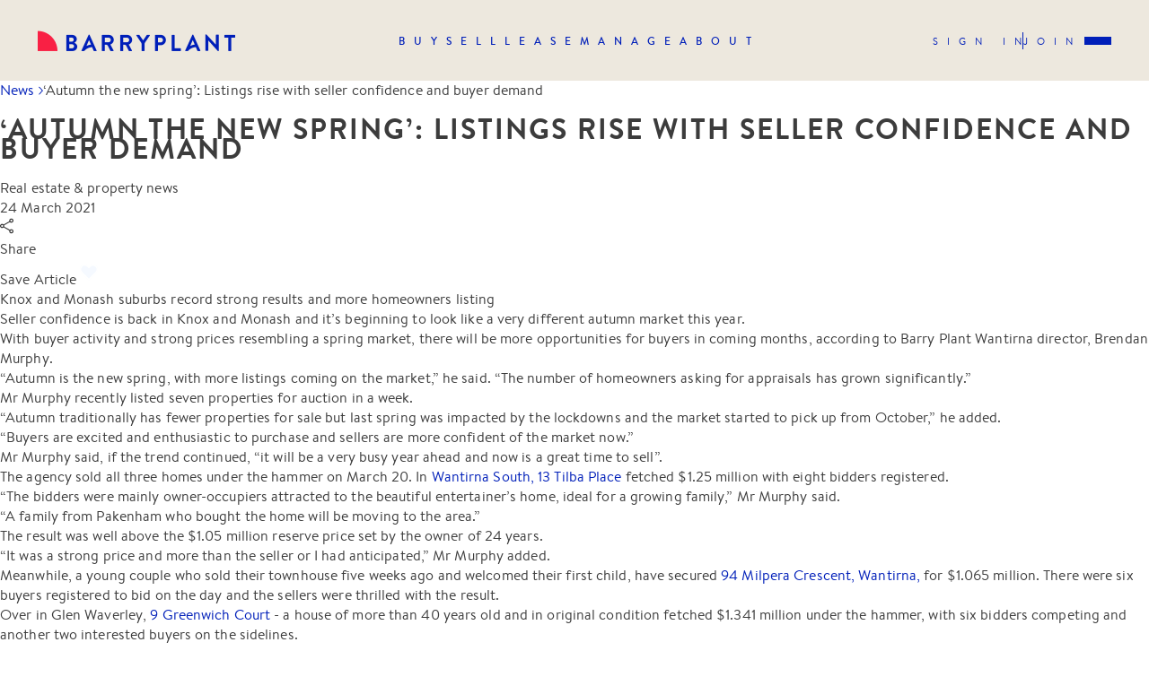

--- FILE ---
content_type: text/html; charset=utf-8
request_url: https://www.barryplant.com.au/media-hub/news/autumn-the-new-spring-listings-rise-with-seller-confidence-and-buyer-demand/
body_size: 15651
content:
<!DOCTYPE html><html lang="en"><head><meta charSet="utf-8"/><meta name="viewport" content="initial-scale=1.0, width=device-width, user-scalable=yes"/><meta property="fb:app_id" content="327572464568501"/><meta http-equiv="Cache-Control" content="no-cache, no-store, must-revalidate"/><meta http-equiv="Pragma" content="no-cache"/><meta http-equiv="Expires" content="0"/><meta name="twitter:card" content="summary_large_image"/><meta name="twitter:site" content="@barryplantre"/><meta name="twitter:creator" content="@barryplantre"/><meta property="og:image:alt" content="Barry Plant logo"/><meta property="og:image:width" content="800"/><meta property="og:image:height" content="600"/><meta property="og:locale" content="en_IE"/><meta property="og:site_name" content="Barry Plant"/><meta property="og:type" content="article"/><title>‘Autumn the new spring’: Listings rise with seller confidence and buyer demand</title><meta name="robots" content="index,follow"/><meta name="description" content="Seller confidence is back in Knox and Monash and it’s beginning to look like a very different autumn market this year. With buyer activity and strong prices resembling a spring market, there will be more opportunities for buyers in coming months, according to Barry Plant Wantirna director, Brendan Murphy."/><meta property="og:title" content="‘Autumn the new spring’: Listings rise with seller confidence and buyer demand"/><meta property="og:description" content="Seller confidence is back in Knox and Monash and it’s beginning to look like a very different autumn market this year. With buyer activity and strong prices resembling a spring market, there will be more opportunities for buyers in coming months, according to Barry Plant Wantirna director, Brendan Murphy."/><meta property="og:url" content="https://www.barryplant.com.au/media-hub/news/autumn-the-new-spring-listings-rise-with-seller-confidence-and-buyer-demand/"/><meta property="og:image" content="https://www.barryplant.com.au/cms/image/OEoGrGjiCq_iNw7em6Ui03_z73w=/15228/original/"/><link rel="canonical" href="https://www.barryplant.com.au/media-hub/news/autumn-the-new-spring-listings-rise-with-seller-confidence-and-buyer-demand/"/><meta name="next-head-count" content="23"/><link rel="apple-touch-icon" sizes="180x180" href="/static/apple-touch-icon.png?v=2"/><link rel="icon" type="image/png" sizes="32x32" href="/static/favicon-32x32.png?v=2"/><link rel="icon" type="image/png" sizes="16x16" href="/static/favicon-16x16.png?v=2"/><link rel="mask-icon" href="/static/safari-pinned-tab.svg?v=2" color="#041c2c"/><link rel="shortcut icon" href="/static/favicon.ico?v=2"/><meta name="msapplication-TileColor" content="#041c2c"/><meta name="p:domain_verify" content="43c5db0598a650759bf3e5f637a6e4cc"/><meta name="msapplication-config" content="/static/browserconfig.xml"/><meta name="theme-color" content="#ffffff"/><link rel="manifest" href="/static/manifest.json?v=2"/><meta http-equiv="X-UA-Compatible" content="IE=edge,chrome=1"/><link rel="preconnect" href="https://www.googletagmanager.com"/><link rel="preconnect" href="https://www.google-analytics.com"/><link rel="dns-prefetch" href="https://www.googletagmanager.com"/><link rel="dns-prefetch" href="https://www.google-analytics.com"/><link rel="preload" href="/fonts/brandontext-medium.woff2" as="font" type="font/woff2"/><script>(function(w,d,s,l,i){w[l]=w[l]||[];w[l].push({'gtm.start':new Date().getTime(),event:'gtm.js'});var f=d.getElementsByTagName(s)[0],j=d.createElement(s),dl=l!='dataLayer'?'&l='+l:'';j.async=true;j.src='https://www.googletagmanager.com/gtm.js?id='+i+dl;f.parentNode.insertBefore(j,f);})(window,document,'script','dataLayer','GTM-5JPPLDT');</script><script type="application/ld+json">{"@context":"https://schema.org","@type":"Organization","name":"Barry Plant","url":"https://www.barryplant.com.au","logo":"https://www.barryplant.com.au/static/img/inline-svgs/logo.svg","sameAs":["https://www.facebook.com/barryplant.realestate/","https://www.linkedin.com/company/barry-plant/","https://www.instagram.com/barryplant.realestate/","https://www.youtube.com/channel/UCAoqhYCHIEgCtgDJco3mGlw"]}</script><script>window.__lc=window.__lc||{};window.__lc.license=12135411;;(function(n,t,c){function i(n){return e._h?e._h.apply(null,n):e._q.push(n)}var e={_q:[],_h:null,_v:"2.0",on:function(){i(["on",c.call(arguments)])},once:function(){i(["once",c.call(arguments)])},off:function(){i(["off",c.call(arguments)])},get:function(){if(!e._h)throw new Error("[LiveChatWidget] You can't use getters before load.");return i(["get",c.call(arguments)])},call:function(){i(["call",c.call(arguments)])},init:function(){var n=t.createElement("script");n.async=!0,n.type="text/javascript",n.src="https://cdn.livechatinc.com/tracking.js",t.head.appendChild(n)}};!n.__lc.asyncInit&&e.init(),n.LiveChatWidget=n.LiveChatWidget||e}(window,document,[].slice))</script><noscript><a href="https://www.livechatinc.com/chat-with/12135411/" rel="nofollow">Chat with us</a>, powered by<!-- --> <a href="https://www.livechatinc.com/?welcome" rel="noopener nofollow" target="_blank">LiveChat</a></noscript><link data-next-font="" rel="preconnect" href="/" crossorigin="anonymous"/><link rel="preload" href="/_next/static/css/c82994e2c4825aa0.css" as="style"/><link rel="stylesheet" href="/_next/static/css/c82994e2c4825aa0.css" data-n-g=""/><link rel="preload" href="/_next/static/css/eebba2d6a8b88081.css" as="style"/><link rel="stylesheet" href="/_next/static/css/eebba2d6a8b88081.css" data-n-p=""/><noscript data-n-css=""></noscript><script defer="" nomodule="" src="/_next/static/chunks/polyfills-78c92fac7aa8fdd8.js"></script><script src="/_next/static/chunks/webpack-26e5282d0999b319.js" defer=""></script><script src="/_next/static/chunks/framework-fec6019ebfa6a4c8.js" defer=""></script><script src="/_next/static/chunks/main-0d238df63b762a24.js" defer=""></script><script src="/_next/static/chunks/pages/_app-6f68921ea86f9e21.js" defer=""></script><script src="/_next/static/chunks/7657-934027d132fdf7b6.js" defer=""></script><script src="/_next/static/chunks/237-21bf998e972bcda8.js" defer=""></script><script src="/_next/static/chunks/3311-2b7960b2d81ad4b2.js" defer=""></script><script src="/_next/static/chunks/9889-28651a507a41ba66.js" defer=""></script><script src="/_next/static/chunks/8774-b00f8fe80e1af275.js" defer=""></script><script src="/_next/static/chunks/9274-96e5fdd76583a479.js" defer=""></script><script src="/_next/static/chunks/6781-3f62d879f9494ac8.js" defer=""></script><script src="/_next/static/chunks/pages/wagtail-6458d896da203c82.js" defer=""></script><script src="/_next/static/VnK_gPnMt8q7smAV5T1td/_buildManifest.js" defer=""></script><script src="/_next/static/VnK_gPnMt8q7smAV5T1td/_ssgManifest.js" defer=""></script><style data-styled="" data-styled-version="6.1.13">.iKNTEH{border:none;border-radius:20px;padding:7px 16px;font-size:14px;line-height:20px;letter-spacing:1px;font-family:BrandonText-Bold;text-transform:uppercase;display:inline-flex;text-align:center;justify-content:center;align-items:center;cursor:pointer;transition:all .25s ease-in;border:1px solid transparent;background-color:#f92044;color:#fff}.iKNTEH:hover{color:#fff}.iKNTEH:hover{background-color:#001fb9}.iKNTEH svg{margin-left:6px}.iKNTEH:hover{background-color:rgba(249,32,68,.8);border-color:transparent}.iKNTEH:disabled,.iKNTEH[disabled]{border:1px solid #efeff2;background-color:#efeff2;color:#c9c9cc;cursor:not-allowed}data-styled.g1[id="sc-a79c5800-0"]{content:"iKNTEH,"}.kVeimN{max-width:1920px;margin:0 auto}data-styled.g11[id="sc-865cadd8-0"]{content:"kVeimN,"}.biLFoq{padding:0 42px;max-width:calc(100% - 352px);margin:0 auto}@media (max-width:1199px){.biLFoq{padding:0 16px;max-width:100%}}data-styled.g12[id="sc-865cadd8-1"]{content:"biLFoq,"}.kWvAXh{display:flex;flex-wrap:wrap;margin:0 -15px}.kWvAXh>.sc-865cadd8-3{padding:0 15px}@media (max-width:767px){.kWvAXh{margin:0 -15px}.kWvAXh>.sc-865cadd8-3{padding:0 15px}}.fmxlRp{display:flex;flex-wrap:wrap;margin:0 -10px}.fmxlRp>.sc-865cadd8-3{padding:0 10px}@media (max-width:767px){.fmxlRp{margin:0 -15px}.fmxlRp>.sc-865cadd8-3{padding:0 15px}}data-styled.g13[id="sc-865cadd8-2"]{content:"kWvAXh,fmxlRp,"}.kWqvvJ{width:100%}@media (min-width:1024px){.kWqvvJ{width:66.66666666666666%;flex:0 0 66.66666666666666%}}.eQQOpR{width:100%}@media (min-width:1024px){.eQQOpR{width:33.33333333333333%;flex:0 0 33.33333333333333%}}.gTODff{width:100%}@media (max-width:575px){.gTODff{width:100%;flex:0 0 100%}}data-styled.g14[id="sc-865cadd8-3"]{content:"kWqvvJ,eQQOpR,gTODff,"}.kWSHBb{padding-top:100px}@media (max-width:767px){.kWSHBb{padding-top:60px}}.dSvytM{padding-top:100px;padding-bottom:100px}@media (max-width:767px){.dSvytM{padding-top:60px}.dSvytM{padding-bottom:60px}}data-styled.g15[id="sc-865cadd8-4"]{content:"kWSHBb,dSvytM,"}.iEJZu{display:flex;align-items:center}.iEJZu a{margin-left:40px;font-size:0;line-height:0;color:#001fb9}.iEJZu a:hover{color:#f92044}.iEJZu a:first-child{margin-left:0}@media (max-width:767px){.iEJZu{padding-bottom:8px}}data-styled.g24[id="sc-26ecfa81-0"]{content:"iEJZu,"}.bfbfEz{padding:96px 0;margin:0 auto;background-color:#f5f2eb;color:#001fb9;position:relative;z-index:99}@media (max-width:1199px){.bfbfEz{padding:80px 0 60px;z-index:11}}@media (max-width:767px){.bfbfEz{padding:60px 0}}data-styled.g25[id="sc-e44bd415-0"]{content:"bfbfEz,"}.gydPwp{max-width:1920px;margin:0 auto;padding:0 42px}@media (max-width:767px){.gydPwp{padding:0 16px}}data-styled.g26[id="sc-e44bd415-1"]{content:"gydPwp,"}.ekLFDI{font-size:12px;line-height:18px}data-styled.g27[id="sc-e44bd415-2"]{content:"ekLFDI,"}.lmDMgS{display:flex;justify-content:space-between;align-items:flex-end;width:100%;flex-wrap:wrap}.lmDMgS>a{font-size:0;line-height:0}.lmDMgS:first-child{border-bottom:1px solid rgba(0,31,185,.4);padding-bottom:20px;margin-bottom:24px}@media (max-width:1199px){.lmDMgS:last-child{flex-direction:column;align-items:flex-start;justify-content:flex-start}}@media (max-width:767px){.lmDMgS:first-child{flex-direction:column;justify-content:flex-start;align-items:flex-start}}data-styled.g28[id="sc-e44bd415-3"]{content:"lmDMgS,"}.cilhaF{flex:1;white-space:nowrap;color:#0a1965}.cilhaF span{display:block}@media (max-width:1199px){.cilhaF{margin-bottom:64px}}data-styled.g30[id="sc-e44bd415-5"]{content:"cilhaF,"}.jzMRRT{display:flex;align-items:center;margin-left:auto;justify-content:flex-end;flex-wrap:wrap}.jzMRRT a{color:#001fb9}.jzMRRT a:hover{text-decoration:none;color:#f92044;opacity:1}@media (max-width:1199px){.jzMRRT{justify-content:flex-start;margin-left:0;width:100%}}data-styled.g31[id="sc-e44bd415-6"]{content:"jzMRRT,"}.eRYirT{margin-left:35px;display:inline-block;color:#001fb9}@media (max-width:1199px){.eRYirT{margin:0;width:50%;flex:0 0 50%;margin-bottom:8px}}data-styled.g32[id="sc-e44bd415-7"]{content:"eRYirT,"}.juBOKq{margin:0 auto}@media (max-width:1199px){.juBOKq{display:block}}data-styled.g33[id="sc-f18c1f07-0"]{content:"juBOKq,"}.bQecVk{position:relative;z-index:2;background-color:#fff}@media (max-width:1199px){.bQecVk{padding-left:0;width:100%}}data-styled.g34[id="sc-f18c1f07-1"]{content:"bQecVk,"}.jqeLMw{margin-right:30px}data-styled.g44[id="sc-134e7cbb-0"]{content:"jqeLMw,"}.bzpmGN{display:flex;align-items:center;color:#001fb9;cursor:pointer;position:relative;transition:all .25s ease-in}.bzpmGN svg{margin-right:7px}.bzpmGN:hover{text-decoration:underline;color:#f92044}.bzpmGN:hover .sc-134e7cbb-0{opacity:.8}data-styled.g45[id="sc-134e7cbb-1"]{content:"bzpmGN,"}.jCgGTm{font-size:16px;line-height:22px;color:#0a1965;font-family:BrandonText-Regular}.jCgGTm ul{padding-bottom:16px}.jCgGTm ul li{margin-left:40px}.jCgGTm h1,.jCgGTm h2,.jCgGTm h3,.jCgGTm h4,.jCgGTm h5,.jCgGTm h6{margin-bottom:16px;font-family:BrandonText-Medium;text-transform:unset}.jCgGTm h2{font-size:36px;color:#001fb9;line-height:1.22}.jCgGTm h4{font-size:22px;line-height:1.36;color:#001fb9}@media (max-width:767px){.jCgGTm h2{font-size:30px;line-height:1.26}.jCgGTm h4{font-size:18px;line-height:1.33}}.jCgGTm p{padding-bottom:16px}data-styled.g63[id="sc-32babaee-0"]{content:"jCgGTm,"}.hgbdOu{position:absolute;top:10px;right:14px;line-height:0;z-index:15;cursor:pointer;display:inline-flex;align-items:center;position:relative;top:auto;right:auto}.hgbdOu svg path{transition:all .25s}.hgbdOu span{margin-right:4px;transition:all .25s}.hgbdOu:hover span{color:#f92044}.hgbdOu .icon-favourite path:last-child{fill:#001fb9}.hgbdOu:hover svg path:last-child{fill-opacity:1}data-styled.g82[id="sc-84f64522-0"]{content:"hgbdOu,"}.jNHhlV{margin-bottom:18px}.jNHhlV textarea{border:1px solid #979799;border-radius:4px;padding:9px 16px;width:100%;font-size:16px;line-height:22px;letter-spacing:.1px;min-height:160px}.jNHhlV textarea::placeholder{color:#979799}.jNHhlV textarea:focus{outline:none}.jNHhlV input::-webkit-outer-spin-button,.jNHhlV input::-webkit-inner-spin-button{-webkit-appearance:none;margin:0}.jNHhlV input[type="number"]{-moz-appearance:textfield}data-styled.g90[id="sc-426ef379-0"]{content:"jNHhlV,"}.hEBUFq{position:relative}data-styled.g93[id="sc-426ef379-3"]{content:"hEBUFq,"}.dowyWY{padding:40px 40px 8px 0;display:flex;flex-direction:column;align-items:flex-start;gap:28px;height:100%;justify-content:center}.dowyWY>div:last-child{margin-bottom:0}.dowyWY>div:last-child>div{margin-bottom:0}@media (max-width:767px){.dowyWY{padding:32px 16px}}@media (max-width:1199px){.dowyWY{padding:32px 16px}}data-styled.g104[id="sc-16d7210f-2"]{content:"dowyWY,"}.iSveGW{font-size:30px;line-height:38px;letter-spacing:2px;text-transform:uppercase;overflow:hidden;color:#001fb9;text-overflow:ellipsis;font-family:BrandonText-Bold}@media (max-width:767px){.iSveGW{font-size:22px;line-height:30px}}@media (max-width:1366px){.iSveGW{font-size:22px;line-height:30px}}data-styled.g105[id="sc-16d7210f-3"]{content:"iSveGW,"}.hZlSWz{font-size:16px;line-height:22px;color:#0a1965;font-family:BrandonText-Regular;font-weight:390;letter-spacing:.1px}data-styled.g106[id="sc-16d7210f-4"]{content:"hZlSWz,"}.liFNyB{display:flex;flex-direction:row;gap:20px;width:100%;margin-bottom:28px;align-items:baseline}.liFNyB>div{width:100%;margin-bottom:0}@media (max-width:767px){.liFNyB{flex-direction:column;align-items:flex-start}}data-styled.g107[id="sc-16d7210f-5"]{content:"liFNyB,"}@media (max-width:767px){.ghZods{display:none}}data-styled.g108[id="sc-16d7210f-6"]{content:"ghZods,"}.cWVnHX{width:100%}data-styled.g109[id="sc-16d7210f-7"]{content:"cWVnHX,"}.fDSeKi div{margin-bottom:0}data-styled.g111[id="sc-16d7210f-9"]{content:"fDSeKi,"}.jvfXND{background:#f5f2eb;border-radius:0 0 80px 0;overflow:hidden}.jvfXND .sc-16d7210f-6{display:none}.jvfXND .sc-16d7210f-2{padding:28px 24px}.jvfXND .sc-16d7210f-3{font-size:18px;line-height:26px}.jvfXND .sc-16d7210f-5{flex-direction:column;gap:16px}.jvfXND :hover{background:#0a1965;cursor:pointer}.jvfXND :hover input.privacy~span:before,.jvfXND :hover input.privacy~span:after{border-color:#fff}.jvfXND :hover .sc-16d7210f-3,.jvfXND :hover .sc-16d7210f-4,.jvfXND :hover .sc-16d7210f-8{color:#fff}.jvfXND :hover .sc-16d7210f-3 a,.jvfXND :hover .sc-16d7210f-4 a,.jvfXND :hover .sc-16d7210f-8 a{color:#fff}data-styled.g112[id="sc-16d7210f-10"]{content:"jvfXND,"}.fRKLoA{padding:30px 0;display:flex}@media (max-width:767px){.fRKLoA{padding:20px 0}}.fRKLoA a,.fRKLoA span{color:#656566;text-decoration:none;margin-right:10px;display:inline-flex;align-items:center;white-space:nowrap;font-size:14px;line-height:20px}.fRKLoA a:hover,.fRKLoA span:hover{color:#f92044;text-decoration:underline}.fRKLoA a svg,.fRKLoA span svg{margin-left:10px}.fRKLoA span{color:#001fb9;display:block;overflow:hidden;text-overflow:ellipsis;white-space:nowrap;margin-right:0}.fRKLoA span:hover{color:#001fb9}data-styled.g349[id="sc-64f2d7af-0"]{content:"fRKLoA,"}.lyijL section:has(div.blog-paragraph),.lyijL .section-featured_video,.lyijL .section-image_gallery{padding-top:40px}data-styled.g627[id="sc-34fccc3b-0"]{content:"lyijL,"}.cPBQCa{font-size:36px;line-height:44px;letter-spacing:2.4px;color:#001fb9;font-family:BrandonText-Bold;margin-bottom:64px}@media (max-width:767px){.cPBQCa{font-size:22px;line-height:30px;color:#001fb9;font-family:BrandonText-Medium}}data-styled.g628[id="sc-34fccc3b-1"]{content:"cPBQCa,"}.jTDzGT{font-size:30px;line-height:38px;letter-spacing:2px;color:#001fb9;font-family:BrandonText-Medium;text-transform:initial}@media (max-width:767px){.jTDzGT{font-size:22px;line-height:30px;color:#001fb9;font-family:BrandonText-Regular;padding-top:60px}}data-styled.g629[id="sc-34fccc3b-2"]{content:"jTDzGT,"}.bXfTKR{display:none}@media (max-width:767px){.bXfTKR{display:block}}data-styled.g630[id="sc-34fccc3b-3"]{content:"bXfTKR,"}.flBEpC{position:relative;border-radius:0 0 80px 0;display:flex;align-items:center;overflow:hidden;background-image:url(https://images2.barryplant.com.au/media/images/Family-home-moving.width-1920.jpg);background-position:top center;background-size:cover;height:100dvh;background-position:top center;max-height:600px}@media (max-width:1199px){.flBEpC{height:calc(100vh - 62px)}}@media (max-width:767px){.flBEpC{height:358px;border-radius:0 0 72px 0}}data-styled.g631[id="sc-e9b93ef9-0"]{content:"flBEpC,"}@media (max-width:767px){.gvUgAu .col-sidebar{display:none}}data-styled.g632[id="sc-ecdd25b3-0"]{content:"gvUgAu,"}.eYSFLm{display:none}@media (max-width:767px){.eYSFLm{display:block}}data-styled.g633[id="sc-ecdd25b3-1"]{content:"eYSFLm,"}.dlFdHB{position:relative}data-styled.g635[id="sc-f98dd105-0"]{content:"dlFdHB,"}.bUwhC{display:flex;flex-direction:row;gap:20px;margin-bottom:12px}data-styled.g637[id="sc-f98dd105-2"]{content:"bUwhC,"}.kDMoHg{font-size:16px;line-height:22px;color:#001fb9;font-family:BrandonText-Bold;text-transform:uppercase;flex:3}data-styled.g638[id="sc-f98dd105-3"]{content:"kDMoHg,"}.bwFeGc{font-size:16px;line-height:22px;color:#001fb9;font-family:BrandonText-Regular;flex:2}data-styled.g639[id="sc-f98dd105-4"]{content:"bwFeGc,"}.fzZdiv{display:flex;flex-direction:row;padding-bottom:20px;border-bottom:1px solid #c9c9cc}.fzZdiv .favourite-heart{display:flex;flex-direction:row-reverse}data-styled.g640[id="sc-f98dd105-5"]{content:"fzZdiv,"}.hJEUlY>div{display:flex;flex-direction:row-reverse}.hJEUlY>div>span{color:#001fb9}data-styled.g641[id="sc-f98dd105-6"]{content:"hJEUlY,"}.bKSOIv{display:flex;flex-direction:column;gap:20px;padding-top:40px}data-styled.g642[id="sc-f98dd105-7"]{content:"bKSOIv,"}</style><link rel="dns-prefetch" href="//cdn.adfenix.com"><link rel="dns-prefetch" href="//apps.elfsight.com"></head><body><noscript><iframe src="https://www.googletagmanager.com/ns.html?id=GTM-5JPPLDT" height="0" width="0" style="display:none;visibility:hidden"></iframe></noscript><script>window.dataLayer=window.dataLayer||[];function gtag(){dataLayer.push(arguments);}gtag('config','G-QP1SSEM5VJ');</script><div id="__next"><div class="sc-f18c1f07-0 juBOKq layout"><nav class="bp-nav   bp-nav--top"><div class="bp-nav__container "><div class="bp-nav__header"><div class="bp-logo "><a href="/"><img src="/imgs/logo.png" class="logo" alt="Barryplant"/><img src="/imgs/logo-sand.png" class="logo-sand" alt="Barryplant"/></a></div><ul class="bp-menu  "><li class="bp-menu__item "><a href="/for-sale"><span class="bp-menu__item-label">BUY</span></a></li><li class="bp-menu__item "><a href="/sell"><span class="bp-menu__item-label">SELL</span></a></li><li class="bp-menu__item "><a href="/rental-properties"><span class="bp-menu__item-label">LEASE</span></a></li><li class="bp-menu__item "><a href="/property-management"><span class="bp-menu__item-label">MANAGE</span></a></li><li class="bp-menu__item "><a href="/about-us"><span class="bp-menu__item-label">ABOUT</span></a></li></ul><div class="bp-nav__actions"><div><div class="bp-nav__actions__links"><a href="/login">Sign in</a><span class="divider"></span><a href="/create-account">Join</a></div><div class="mobile-burger "><span></span><span></span><span></span></div></div></div></div><div class="bp-nav__body"><ul class="bp-menu  bp-menu-sub"><li class="bp-menu__item "><a href="/for-sale"><span class="bp-menu__item-label">Buy</span></a><ul class="bp-sub-menu " style="left:352px"><li class="bp-sub-menu-item"><a href="/for-sale/properties-sale">Residential Property For Sale</a></li><li class="bp-sub-menu-item"><a href="/for-sale/commercial-properties-sale">Commercial Property For Sale</a></li><li class="bp-sub-menu-item"><a href="/for-sale/open-for-inspections">Upcoming Opens</a></li><li class="bp-sub-menu-item"><a href="/for-sale/auctions">Auction Timetable</a></li><li class="bp-sub-menu-item"><a href="/projects-search">Projects &amp; Off The Plan</a></li></ul></li><li class="bp-menu__item "><a href="/sell"><span class="bp-menu__item-label">Sell</span></a><ul class="bp-sub-menu " style="left:352px"><li class="bp-sub-menu-item"><a href="/why-barry-plant">Why Choose Barry Plant</a></li><li class="bp-sub-menu-item"><a href="/sold-properties">Sold Property Results</a></li><li class="bp-sub-menu-item"><a href="/request-an-appraisal">Complimentary Appraisal</a></li><li class="bp-sub-menu-item"><a href="/our-team?departments__department__name=Sales&amp;page=1">Find An Agent</a></li><li class="bp-sub-menu-item"><a href="/offices">Find An Office</a></li></ul></li><li class="bp-menu__item "><a href="/rental-properties"><span class="bp-menu__item-label">LEASE</span></a><ul class="bp-sub-menu " style="left:352px"><li class="bp-sub-menu-item"><a href="/rental-properties/properties-rent">Residential Property For Rent</a></li><li class="bp-sub-menu-item"><a href="/rental-properties/commercial-properties-rent">Commercial Property For Lease</a></li><li class="bp-sub-menu-item"><a href="/rental-properties/open-for-inspections">Upcoming Rental Opens</a></li><li class="bp-sub-menu-item"><a href="/rental-properties/commencing-your-tenancy">Commencing Your Tenancy</a></li></ul></li><li class="bp-menu__item "><a href="/property-management"><span class="bp-menu__item-label">MANAGE</span></a><ul class="bp-sub-menu " style="left:352px"><li class="bp-sub-menu-item"><a href="/property-management">Property Management Services</a></li><li class="bp-sub-menu-item"><a href="/request-an-appraisal">Complimentary Rental Appraisal</a></li><li class="bp-sub-menu-item"><a href="/for-sale/real-estate-investor-information">Investor Guides &amp; Advice</a></li><li class="bp-sub-menu-item"><a href="/property-management/switch-to-better-property-management-with-barry-plant">Switch to Barry Plant</a></li><li class="bp-sub-menu-item"><a href="/our-team?departments__department__name=Property%20Management&amp;page=1">Find A Property Manager</a></li></ul></li><li class="bp-menu__item "><a href="/project-management"><span class="bp-menu__item-label">Projects</span></a><ul class="bp-sub-menu " style="left:352px"><li class="bp-sub-menu-item"><a href="/projects-search">Current Projects</a></li><li class="bp-sub-menu-item"><a href="/project-management">Project Marketing Specialists</a></li></ul></li><li class="bp-menu__item "><a href="/about-us"><span class="bp-menu__item-label">DISCOVER</span></a><ul class="bp-sub-menu " style="left:352px"><li class="bp-sub-menu-item"><a href="/suburb-profile">Suburb Profiles</a></li><li class="bp-sub-menu-item"><a href="/community-support">Community Support</a></li><li class="bp-sub-menu-item"><a href="/careers">Joining Barry Plant</a></li><li class="bp-sub-menu-item"><a href="/media-hub/news">News &amp; Insights</a></li><li class="bp-sub-menu-item"><a href="/calculators">Calculators &amp; Financial Tools</a></li><li class="bp-sub-menu-item"><a href="/offices">Office Locations</a></li><li class="bp-sub-menu-item"><a href="/about-us">About Us</a></li></ul></li></ul><div class="bp-appraisal-button"></div><div class="bp-nav__actions__links"><a href="/login">Sign in</a><span class="divider"></span><a href="/create-account">Join</a></div></div><div class="bp-nav__footer"><div class="bp-nav__actions__links"><a href="/login">Sign in</a><span class="divider"></span><a href="/create-account">Join</a></div><div class="bp-appraisal-button"></div></div></div></nav><main class="sc-f18c1f07-1 bQecVk"><script type="application/ld+json">{}</script><div class="sc-ecdd25b3-0 gvUgAu"><div class="sc-865cadd8-0 kVeimN"><div class="sc-865cadd8-1 biLFoq"><div class="sc-64f2d7af-0 fRKLoA breadcrumbs"><a href="/media-hub/news">News<!-- --> <svg width="5" height="10" viewBox="0 0 5 10" fill="none" xmlns="http://www.w3.org/2000/svg"><path fill-rule="evenodd" clip-rule="evenodd" d="M5 5.09096L0.780217 9.66239L0.105969 9.04001L3.75124 5.09096L0.105969 1.14191L0.780217 0.519531L5 5.09096Z" fill="currentColor"></path></svg></a><span>‘Autumn the new spring’: Listings rise with seller confidence and buyer demand</span></div><div bgImage="https://images2.barryplant.com.au/media/images/Family-home-moving.width-1920.jpg" maxHeight="600px" bgPosition="top" class="sc-e9b93ef9-0 flBEpC"></div></div></div><section class="sc-865cadd8-4 kWSHBb"><div class="sc-865cadd8-0 kVeimN"><div class="sc-865cadd8-1 biLFoq"><div gutter="15" class="sc-865cadd8-2 kWvAXh"><div lg="8" class="sc-865cadd8-3 kWqvvJ"><div class="sc-34fccc3b-0 lyijL"><h1 class="sc-34fccc3b-1 cPBQCa">‘Autumn the new spring’: Listings rise with seller confidence and buyer demand</h1><div class="sc-34fccc3b-3 bXfTKR"><div class="sc-f98dd105-0 dlFdHB"><div class="sc-f98dd105-2 bUwhC"><div class="sc-f98dd105-3 kDMoHg">Real estate &amp; property news</div><div class="sc-f98dd105-4 bwFeGc">24 March 2021</div></div><div class="sc-f98dd105-5 fzZdiv"><div class="sc-134e7cbb-1 bzpmGN share-button"><svg width="16" height="18" viewBox="0 0 16 18" fill="none" xmlns="http://www.w3.org/2000/svg"><path d="M12.6458 17.3332C11.9861 17.3332 11.4253 17.1016 10.9635 16.6385C10.5017 16.1753 10.2708 15.6129 10.2708 14.9513C10.2708 14.8586 10.2812 14.7454 10.3021 14.6114C10.3229 14.4775 10.3542 14.357 10.3958 14.2498L4.08333 10.5832C3.875 10.8193 3.61806 11.0103 3.3125 11.1561C3.00694 11.3019 2.69444 11.3748 2.375 11.3748C1.71528 11.3748 1.15451 11.1439 0.692708 10.6821C0.230903 10.2203 0 9.65956 0 8.99984C0 8.34011 0.230903 7.77935 0.692708 7.31755C1.15451 6.85574 1.71528 6.62484 2.375 6.62484C2.69444 6.62484 3 6.68734 3.29167 6.81234C3.58333 6.93734 3.84722 7.11789 4.08333 7.354L10.3958 3.729C10.3542 3.6308 10.3229 3.5203 10.3021 3.39752C10.2812 3.27476 10.2708 3.15609 10.2708 3.0415C10.2708 2.38178 10.5017 1.82102 10.9635 1.35921C11.4253 0.897407 11.9861 0.666504 12.6458 0.666504C13.3056 0.666504 13.8663 0.897407 14.3281 1.35921C14.7899 1.82102 15.0208 2.38178 15.0208 3.0415C15.0208 3.70123 14.7899 4.26199 14.3281 4.7238C13.8663 5.1856 13.3056 5.4165 12.6458 5.4165C12.3215 5.4165 12.0112 5.36442 11.7151 5.26025C11.4189 5.15609 11.1667 4.98595 10.9583 4.74984L4.64583 8.24984C4.67361 8.36095 4.69792 8.48942 4.71875 8.63525C4.73958 8.78109 4.75 8.90429 4.75 9.00486C4.75 9.10544 4.73958 9.20961 4.71875 9.31736C4.69792 9.42512 4.67361 9.53456 4.64583 9.64567L10.9583 13.229C11.1667 13.0346 11.4097 12.8783 11.6875 12.7603C11.9653 12.6422 12.2847 12.5832 12.6458 12.5832C13.3056 12.5832 13.8663 12.8141 14.3281 13.2759C14.7899 13.7377 15.0208 14.2984 15.0208 14.9582C15.0208 15.6179 14.7899 16.1787 14.3281 16.6405C13.8663 17.1023 13.3056 17.3332 12.6458 17.3332ZM12.6466 4.1665C12.9655 4.1665 13.2326 4.05862 13.4479 3.84286C13.6632 3.62709 13.7708 3.35973 13.7708 3.04078C13.7708 2.72182 13.663 2.4547 13.4472 2.23942C13.2314 2.02414 12.9641 1.9165 12.6451 1.9165C12.3261 1.9165 12.059 2.02439 11.8437 2.24015C11.6285 2.45591 11.5208 2.72327 11.5208 3.04223C11.5208 3.36119 11.6287 3.62831 11.8445 3.84359C12.0602 4.05886 12.3276 4.1665 12.6466 4.1665ZM2.37573 10.1248C2.69469 10.1248 2.96181 10.017 3.17708 9.80119C3.39236 9.58543 3.5 9.31807 3.5 8.99911C3.5 8.68015 3.39212 8.41303 3.17635 8.19775C2.96059 7.98248 2.69323 7.87484 2.37427 7.87484C2.05531 7.87484 1.78819 7.98272 1.57292 8.19848C1.35764 8.41425 1.25 8.68161 1.25 9.00057C1.25 9.31952 1.35788 9.58664 1.57365 9.80192C1.78941 10.0172 2.05677 10.1248 2.37573 10.1248ZM12.6466 16.0832C12.9655 16.0832 13.2326 15.9753 13.4479 15.7595C13.6632 15.5438 13.7708 15.2764 13.7708 14.9574C13.7708 14.6385 13.663 14.3714 13.4472 14.1561C13.2314 13.9408 12.9641 13.8332 12.6451 13.8332C12.3261 13.8332 12.059 13.9411 11.8437 14.1568C11.6285 14.3726 11.5208 14.6399 11.5208 14.9589C11.5208 15.2779 11.6287 15.545 11.8445 15.7603C12.0602 15.9755 12.3276 16.0832 12.6466 16.0832Z" fill="currentColor"></path></svg><div class="sc-134e7cbb-0 jqeLMw">Share</div></div><div class="sc-f98dd105-6 hJEUlY"><div class="sc-84f64522-0 hgbdOu"><span>Save Article</span><svg width="28" height="28" viewBox="0 0 28 28" fill="none" xmlns="http://www.w3.org/2000/svg" class="icon-favourite"><path opacity="0.4" d="M5.54325 7.55625C6.57267 6.52142 7.92196 6 9.27389 6C10.626 6 11.9822 6.52137 13.0117 7.5562L14.0066 8.55815L14.9872 7.5633C17.0463 5.49364 20.3968 5.49364 22.4558 7.5633C24.5147 9.63305 24.5147 12.9906 22.4558 15.0603C19.7961 17.7331 17.1349 20.4032 14.4756 23.076C14.3476 23.2039 14.1744 23.2767 13.9923 23.2767C13.8111 23.2767 13.6379 23.2039 13.5091 23.076L5.54325 15.0462C3.48691 12.9755 3.48425 9.62591 5.54325 7.55625Z" fill="#E6F1FF"></path><path d="M9.27389 6C7.92196 6 6.57267 6.52142 5.54325 7.55625C3.48425 9.62591 3.48691 12.9755 5.54325 15.0462L13.5091 23.076C13.6379 23.2039 13.8111 23.2767 13.9923 23.2767C14.1744 23.2767 14.3476 23.2039 14.4756 23.076C17.1349 20.4032 19.7961 17.7331 22.4558 15.0603C24.5147 12.9906 24.5147 9.63305 22.4558 7.5633C20.3968 5.49364 17.0463 5.49364 14.9872 7.5633L14.0066 8.55815L13.0117 7.5562C11.9822 6.52137 10.626 6 9.27389 6ZM9.27389 7.35016C10.2714 7.35016 11.2743 7.7401 12.0454 8.51556L13.5234 10.0007C13.6522 10.1286 13.8255 10.2015 14.0067 10.2015C14.1888 10.2015 14.362 10.1286 14.4899 10.0007L15.9537 8.52265C17.4957 6.97264 19.9472 6.97264 21.4894 8.52265C23.0315 10.0727 23.0315 12.5439 21.4894 14.0938C18.9908 16.605 16.4913 19.1222 13.9925 21.6334L6.50979 14.0866C4.96867 12.5348 4.96778 10.0653 6.50979 8.51538C7.2808 7.73992 8.27642 7.35016 9.27389 7.35016Z" fill="white"></path></svg></div></div></div><div class="sc-f98dd105-7 bKSOIv"></div></div></div><p class="sc-34fccc3b-2 jTDzGT">Knox and Monash suburbs record strong results and more homeowners listing</p><section class="sc-865cadd8-4 dSvytM  section-paragraph"><div class="sc-32babaee-0 jCgGTm blog-paragraph"><p data-block-key="buemm">Seller confidence is back in Knox and Monash and it’s beginning to look like a very different autumn market this year.</p><p data-block-key="o9knw">With buyer activity and strong prices resembling a spring market, there will be more opportunities for buyers in coming months, according to Barry Plant Wantirna director, Brendan Murphy.</p><p data-block-key="di26j">“Autumn is the new spring, with more listings coming on the market,” he said. “The number of homeowners asking for appraisals has grown significantly.”</p><p data-block-key="oh3uq">Mr Murphy recently listed seven properties for auction in a week.</p><p data-block-key="v5rm8">“Autumn traditionally has fewer properties for sale but last spring was impacted by the lockdowns and the market started to pick up from October,” he added.</p><p data-block-key="6jkyy">“Buyers are excited and enthusiastic to purchase and sellers are more confident of the market now.”</p><p data-block-key="a8o5v">Mr Murphy said, if the trend continued, “it will be a very busy year ahead and now is a great time to sell”.</p><p data-block-key="id1l7">The agency sold all three homes under the hammer on March 20. In <a href="https://www.barryplant.com.au/sold-properties/13-tilba-place-wantirna-south-vic-3152-102542/">Wantirna South, 13 Tilba Place</a> fetched $1.25 million with eight bidders registered.</p><p data-block-key="isxfe">“The bidders were mainly owner-occupiers attracted to the beautiful entertainer’s home, ideal for a growing family,” Mr Murphy said.</p><p data-block-key="59xwt">“A family from Pakenham who bought the home will be moving to the area.”</p><p data-block-key="vt04u">The result was well above the $1.05 million reserve price set by the owner of 24 years.</p><p data-block-key="7uqgk">“It was a strong price and more than the seller or I had anticipated,” Mr Murphy added.</p><p data-block-key="u7n0i">Meanwhile, a young couple who sold their townhouse five weeks ago and welcomed their first child, have secured <a href="https://www.barryplant.com.au/sold-properties/94-milpera-crescent-wantirna-vic-3152-102465/">94 Milpera Crescent, Wantirna,</a> for $1.065 million. There were six buyers registered to bid on the day and the sellers were thrilled with the result.</p><p data-block-key="dlkez">Over in Glen Waverley, <a href="https://www.barryplant.com.au/sold-properties/9-greenwich-court-glen-waverley-vic-3150-102327/">9 Greenwich Court</a> - a house of more than 40 years old and in original condition fetched $1.341 million under the hammer, with six bidders competing and another two interested buyers on the sidelines.</p><p data-block-key="t9890">The owners paid $55,500 for the property in 1981, sales records showed.</p><p data-block-key="8yqj5">“The vendors are incredibly happy with the result and are downsizing in the same area,” Barry Plant Glen Waverley agent Ryan Yan said.</p><p data-block-key="03adk">“The buyer is an investor who will rent out the property, while two of the bidders only saw the property on the day.”</p><p data-block-key="8r5ik">Mr Yan said auction listings were getting four to five bidders each and Glen Waverley home prices have risen 10 per cent since last year.</p></div></section></div></div><div lg="4" class="sc-865cadd8-3 eQQOpR col-sidebar"><div class="sc-f98dd105-0 dlFdHB"><div class="sc-f98dd105-2 bUwhC"><div class="sc-f98dd105-3 kDMoHg">Real estate &amp; property news</div><div class="sc-f98dd105-4 bwFeGc">24 March 2021</div></div><div class="sc-f98dd105-5 fzZdiv"><div class="sc-134e7cbb-1 bzpmGN share-button"><svg width="16" height="18" viewBox="0 0 16 18" fill="none" xmlns="http://www.w3.org/2000/svg"><path d="M12.6458 17.3332C11.9861 17.3332 11.4253 17.1016 10.9635 16.6385C10.5017 16.1753 10.2708 15.6129 10.2708 14.9513C10.2708 14.8586 10.2812 14.7454 10.3021 14.6114C10.3229 14.4775 10.3542 14.357 10.3958 14.2498L4.08333 10.5832C3.875 10.8193 3.61806 11.0103 3.3125 11.1561C3.00694 11.3019 2.69444 11.3748 2.375 11.3748C1.71528 11.3748 1.15451 11.1439 0.692708 10.6821C0.230903 10.2203 0 9.65956 0 8.99984C0 8.34011 0.230903 7.77935 0.692708 7.31755C1.15451 6.85574 1.71528 6.62484 2.375 6.62484C2.69444 6.62484 3 6.68734 3.29167 6.81234C3.58333 6.93734 3.84722 7.11789 4.08333 7.354L10.3958 3.729C10.3542 3.6308 10.3229 3.5203 10.3021 3.39752C10.2812 3.27476 10.2708 3.15609 10.2708 3.0415C10.2708 2.38178 10.5017 1.82102 10.9635 1.35921C11.4253 0.897407 11.9861 0.666504 12.6458 0.666504C13.3056 0.666504 13.8663 0.897407 14.3281 1.35921C14.7899 1.82102 15.0208 2.38178 15.0208 3.0415C15.0208 3.70123 14.7899 4.26199 14.3281 4.7238C13.8663 5.1856 13.3056 5.4165 12.6458 5.4165C12.3215 5.4165 12.0112 5.36442 11.7151 5.26025C11.4189 5.15609 11.1667 4.98595 10.9583 4.74984L4.64583 8.24984C4.67361 8.36095 4.69792 8.48942 4.71875 8.63525C4.73958 8.78109 4.75 8.90429 4.75 9.00486C4.75 9.10544 4.73958 9.20961 4.71875 9.31736C4.69792 9.42512 4.67361 9.53456 4.64583 9.64567L10.9583 13.229C11.1667 13.0346 11.4097 12.8783 11.6875 12.7603C11.9653 12.6422 12.2847 12.5832 12.6458 12.5832C13.3056 12.5832 13.8663 12.8141 14.3281 13.2759C14.7899 13.7377 15.0208 14.2984 15.0208 14.9582C15.0208 15.6179 14.7899 16.1787 14.3281 16.6405C13.8663 17.1023 13.3056 17.3332 12.6458 17.3332ZM12.6466 4.1665C12.9655 4.1665 13.2326 4.05862 13.4479 3.84286C13.6632 3.62709 13.7708 3.35973 13.7708 3.04078C13.7708 2.72182 13.663 2.4547 13.4472 2.23942C13.2314 2.02414 12.9641 1.9165 12.6451 1.9165C12.3261 1.9165 12.059 2.02439 11.8437 2.24015C11.6285 2.45591 11.5208 2.72327 11.5208 3.04223C11.5208 3.36119 11.6287 3.62831 11.8445 3.84359C12.0602 4.05886 12.3276 4.1665 12.6466 4.1665ZM2.37573 10.1248C2.69469 10.1248 2.96181 10.017 3.17708 9.80119C3.39236 9.58543 3.5 9.31807 3.5 8.99911C3.5 8.68015 3.39212 8.41303 3.17635 8.19775C2.96059 7.98248 2.69323 7.87484 2.37427 7.87484C2.05531 7.87484 1.78819 7.98272 1.57292 8.19848C1.35764 8.41425 1.25 8.68161 1.25 9.00057C1.25 9.31952 1.35788 9.58664 1.57365 9.80192C1.78941 10.0172 2.05677 10.1248 2.37573 10.1248ZM12.6466 16.0832C12.9655 16.0832 13.2326 15.9753 13.4479 15.7595C13.6632 15.5438 13.7708 15.2764 13.7708 14.9574C13.7708 14.6385 13.663 14.3714 13.4472 14.1561C13.2314 13.9408 12.9641 13.8332 12.6451 13.8332C12.3261 13.8332 12.059 13.9411 11.8437 14.1568C11.6285 14.3726 11.5208 14.6399 11.5208 14.9589C11.5208 15.2779 11.6287 15.545 11.8445 15.7603C12.0602 15.9755 12.3276 16.0832 12.6466 16.0832Z" fill="currentColor"></path></svg><div class="sc-134e7cbb-0 jqeLMw">Share</div></div><div class="sc-f98dd105-6 hJEUlY"><div class="sc-84f64522-0 hgbdOu"><span>Save Article</span><svg width="28" height="28" viewBox="0 0 28 28" fill="none" xmlns="http://www.w3.org/2000/svg" class="icon-favourite"><path opacity="0.4" d="M5.54325 7.55625C6.57267 6.52142 7.92196 6 9.27389 6C10.626 6 11.9822 6.52137 13.0117 7.5562L14.0066 8.55815L14.9872 7.5633C17.0463 5.49364 20.3968 5.49364 22.4558 7.5633C24.5147 9.63305 24.5147 12.9906 22.4558 15.0603C19.7961 17.7331 17.1349 20.4032 14.4756 23.076C14.3476 23.2039 14.1744 23.2767 13.9923 23.2767C13.8111 23.2767 13.6379 23.2039 13.5091 23.076L5.54325 15.0462C3.48691 12.9755 3.48425 9.62591 5.54325 7.55625Z" fill="#E6F1FF"></path><path d="M9.27389 6C7.92196 6 6.57267 6.52142 5.54325 7.55625C3.48425 9.62591 3.48691 12.9755 5.54325 15.0462L13.5091 23.076C13.6379 23.2039 13.8111 23.2767 13.9923 23.2767C14.1744 23.2767 14.3476 23.2039 14.4756 23.076C17.1349 20.4032 19.7961 17.7331 22.4558 15.0603C24.5147 12.9906 24.5147 9.63305 22.4558 7.5633C20.3968 5.49364 17.0463 5.49364 14.9872 7.5633L14.0066 8.55815L13.0117 7.5562C11.9822 6.52137 10.626 6 9.27389 6ZM9.27389 7.35016C10.2714 7.35016 11.2743 7.7401 12.0454 8.51556L13.5234 10.0007C13.6522 10.1286 13.8255 10.2015 14.0067 10.2015C14.1888 10.2015 14.362 10.1286 14.4899 10.0007L15.9537 8.52265C17.4957 6.97264 19.9472 6.97264 21.4894 8.52265C23.0315 10.0727 23.0315 12.5439 21.4894 14.0938C18.9908 16.605 16.4913 19.1222 13.9925 21.6334L6.50979 14.0866C4.96867 12.5348 4.96778 10.0653 6.50979 8.51538C7.2808 7.73992 8.27642 7.35016 9.27389 7.35016Z" fill="white"></path></svg></div></div></div><div class="sc-f98dd105-7 bKSOIv"></div></div></div></div></div></div></section><div class="sc-ecdd25b3-1 eYSFLm"><div class="sc-865cadd8-0 kVeimN"><div class="sc-865cadd8-1 biLFoq"><div class="sc-16d7210f-10 jvfXND"><div gutter="10" class="sc-865cadd8-2 fmxlRp"><div xs="12" class="sc-865cadd8-3 gTODff"><div class="sc-16d7210f-2 dowyWY"><p class="sc-16d7210f-3 iSveGW"><span>Get more from Barry Plant. <br class="sc-16d7210f-6 ghZods"/> Sign up for our newsletter</span></p><span class="sc-16d7210f-4 hZlSWz">Sign up now to stay informed about market trends, investment opportunities, and exclusive property listings. Don&#x27;t miss out on valuable insights - join our community today!</span><form novalidate="" class="sc-16d7210f-7 cWVnHX"><div class="sc-16d7210f-5 liFNyB"><div class="sc-426ef379-0 jNHhlV"><div class="sc-426ef379-3 hEBUFq"></div></div><button color="primary" endIcon="[object Object]" type="submit" class="sc-a79c5800-0 iKNTEH">subscribe<svg width="20" height="20" viewBox="0 0 20 20" fill="none" xmlns="http://www.w3.org/2000/svg"><path fill-rule="evenodd" clip-rule="evenodd" d="M10.4672 16.6663L16.6211 9.99967L10.4672 3.33301L9.48397 4.24065L14.1871 9.33575L3.33341 9.33575L3.33341 10.6739L14.1776 10.6739L9.48397 15.7587L10.4672 16.6663Z" fill="currentColor"></path></svg></button></div><div class="sc-16d7210f-9 fDSeKi"><div class="sc-426ef379-0 jNHhlV"></div></div></form></div></div></div></div></div></div></div></div></main><footer class="sc-e44bd415-0 bfbfEz"><div class="sc-e44bd415-1 gydPwp"><div class="sc-e44bd415-2 ekLFDI"><div class="sc-e44bd415-3 lmDMgS"><div class="sc-26ecfa81-0 iEJZu"></div></div><div class="sc-e44bd415-3 lmDMgS"><p class="sc-e44bd415-5 cilhaF">© <!-- -->2026<!-- --> Barry Plant Pty Ltd.<span>All rights reserved.</span></p><div class="sc-e44bd415-6 jzMRRT"><div class="sc-e44bd415-7 eRYirT"><a href="/sitemap">Sitemap</a></div><div class="sc-e44bd415-7 eRYirT"><a href="/privacy-statement">Privacy Statement</a></div><div class="sc-e44bd415-7 eRYirT"><a href="/customer-service-charter-and-complaint-process">Customer Service</a></div><div class="sc-e44bd415-7 eRYirT"><a href="/terms-conditions">Terms &amp; Conditions</a></div><div class="sc-e44bd415-7 eRYirT"><a href="/glossary-terms">Glossary of Terms</a></div><div class="sc-e44bd415-7 eRYirT"><a href="/copyright">Copyright ©</a></div></div></div></div></div></footer></div></div><script id="__NEXT_DATA__" type="application/json">{"props":{"pageProps":{"pageData":{"id":9764,"meta":{"type":"blog.BlogPost","detail_url":"https://www.barryplant.com.au/api/cms/pages/9764/","html_url":"https://www.barryplant.com.au/media-hub/news/autumn-the-new-spring-listings-rise-with-seller-confidence-and-buyer-demand/","slug":"autumn-the-new-spring-listings-rise-with-seller-confidence-and-buyer-demand","show_in_menus":false,"seo_title":"","search_description":"","first_published_at":"2021-03-24T13:19:05.716102+11:00","alias_of":null,"parent":{"id":1991,"meta":{"type":"blog.BlogIndex","detail_url":"https://www.barryplant.com.au/api/cms/pages/1991/","html_url":"https://www.barryplant.com.au/media-hub/news/"},"title":"News"},"canonical":"https://www.barryplant.com.au/media-hub/news/autumn-the-new-spring-listings-rise-with-seller-confidence-and-buyer-demand/","meta_title":"‘Autumn the new spring’: Listings rise with seller confidence and buyer demand","meta_description":"Seller confidence is back in Knox and Monash and it’s beginning to look like a very different autumn market this year. With buyer activity and strong prices resembling a spring market, there will be more opportunities for buyers in coming months, according to Barry Plant Wantirna director, Brendan Murphy.","meta_keywords":"","og_title":"‘Autumn the new spring’: Listings rise with seller confidence and buyer demand","og_type":"Article","og_url":"https://www.barryplant.com.au/media-hub/news/autumn-the-new-spring-listings-rise-with-seller-confidence-and-buyer-demand/","og_img":"https://www.barryplant.com.au/cms/image/OEoGrGjiCq_iNw7em6Ui03_z73w=/15228/original/","og_description":"Seller confidence is back in Knox and Monash and it’s beginning to look like a very different autumn market this year. With buyer activity and strong prices resembling a spring market, there will be more opportunities for buyers in coming months, according to Barry Plant Wantirna director, Brendan Murphy.","twitter_card":"","twitter_site":"","twitter_title":"","twitter_description":"","twitter_creator":"","twitter_image":"","structured_data":{},"path":"/media-hub/news/autumn-the-new-spring-listings-rise-with-seller-confidence-and-buyer-demand/","parent_path":"/media-hub/news/","office_ancestor":null,"breadcrumbs":[{"title":"Home","url":"/"},{"title":"News \u0026 Insights","url":"/media-hub/"},{"title":"News","url":"/media-hub/news/"},{"title":"‘Autumn the new spring’: Listings rise with seller confidence and buyer demand","url":"/media-hub/news/autumn-the-new-spring-listings-rise-with-seller-confidence-and-buyer-demand/"}]},"title":"‘Autumn the new spring’: Listings rise with seller confidence and buyer demand","title_colour":"#041C2C","preamble":"Knox and Monash suburbs record strong results and more homeowners listing","article":[{"type":"paragraph","value":"\u003cp data-block-key=\"buemm\"\u003eSeller confidence is back in Knox and Monash and it’s beginning to look like a very different autumn market this year.\u003c/p\u003e\u003cp data-block-key=\"o9knw\"\u003eWith buyer activity and strong prices resembling a spring market, there will be more opportunities for buyers in coming months, according to Barry Plant Wantirna director, Brendan Murphy.\u003c/p\u003e\u003cp data-block-key=\"di26j\"\u003e“Autumn is the new spring, with more listings coming on the market,” he said. “The number of homeowners asking for appraisals has grown significantly.”\u003c/p\u003e\u003cp data-block-key=\"oh3uq\"\u003eMr Murphy recently listed seven properties for auction in a week.\u003c/p\u003e\u003cp data-block-key=\"v5rm8\"\u003e“Autumn traditionally has fewer properties for sale but last spring was impacted by the lockdowns and the market started to pick up from October,” he added.\u003c/p\u003e\u003cp data-block-key=\"6jkyy\"\u003e“Buyers are excited and enthusiastic to purchase and sellers are more confident of the market now.”\u003c/p\u003e\u003cp data-block-key=\"a8o5v\"\u003eMr Murphy said, if the trend continued, “it will be a very busy year ahead and now is a great time to sell”.\u003c/p\u003e\u003cp data-block-key=\"id1l7\"\u003eThe agency sold all three homes under the hammer on March 20. In \u003ca href=\"https://www.barryplant.com.au/sold-properties/13-tilba-place-wantirna-south-vic-3152-102542/\"\u003eWantirna South, 13 Tilba Place\u003c/a\u003e fetched $1.25 million with eight bidders registered.\u003c/p\u003e\u003cp data-block-key=\"isxfe\"\u003e“The bidders were mainly owner-occupiers attracted to the beautiful entertainer’s home, ideal for a growing family,” Mr Murphy said.\u003c/p\u003e\u003cp data-block-key=\"59xwt\"\u003e“A family from Pakenham who bought the home will be moving to the area.”\u003c/p\u003e\u003cp data-block-key=\"vt04u\"\u003eThe result was well above the $1.05 million reserve price set by the owner of 24 years.\u003c/p\u003e\u003cp data-block-key=\"7uqgk\"\u003e“It was a strong price and more than the seller or I had anticipated,” Mr Murphy added.\u003c/p\u003e\u003cp data-block-key=\"u7n0i\"\u003eMeanwhile, a young couple who sold their townhouse five weeks ago and welcomed their first child, have secured \u003ca href=\"https://www.barryplant.com.au/sold-properties/94-milpera-crescent-wantirna-vic-3152-102465/\"\u003e94 Milpera Crescent, Wantirna,\u003c/a\u003e for $1.065 million. There were six buyers registered to bid on the day and the sellers were thrilled with the result.\u003c/p\u003e\u003cp data-block-key=\"dlkez\"\u003eOver in Glen Waverley, \u003ca href=\"https://www.barryplant.com.au/sold-properties/9-greenwich-court-glen-waverley-vic-3150-102327/\"\u003e9 Greenwich Court\u003c/a\u003e - a house of more than 40 years old and in original condition fetched $1.341 million under the hammer, with six bidders competing and another two interested buyers on the sidelines.\u003c/p\u003e\u003cp data-block-key=\"t9890\"\u003eThe owners paid $55,500 for the property in 1981, sales records showed.\u003c/p\u003e\u003cp data-block-key=\"8yqj5\"\u003e“The vendors are incredibly happy with the result and are downsizing in the same area,” Barry Plant Glen Waverley agent Ryan Yan said.\u003c/p\u003e\u003cp data-block-key=\"03adk\"\u003e“The buyer is an investor who will rent out the property, while two of the bidders only saw the property on the day.”\u003c/p\u003e\u003cp data-block-key=\"8r5ik\"\u003eMr Yan said auction listings were getting four to five bidders each and Glen Waverley home prices have risen 10 per cent since last year.\u003c/p\u003e","id":"d9cfcff9-dcea-46d2-aa2f-9f56920672e6"}],"tags":["Autumn","Brendan Murphy","Glen Waverley","HQSell","Knox","Monash","Ryan Yan","Wantirna"],"author":null,"authors":[],"date":"2021-03-24","show_date":true,"header_image_results":{"url":"https://images2.barryplant.com.au/media/images/Family-home-moving.width-675.jpg","full_url":"https://images2.barryplant.com.au/media/images/Family-home-moving.width-675.jpg","width":675,"height":361,"alt":"Family-home-moving.jpg"},"header_image":{"url":"https://images2.barryplant.com.au/media/images/Family-home-moving.width-1920.jpg","full_url":"https://images2.barryplant.com.au/media/images/Family-home-moving.width-1920.jpg","width":1920,"height":1029,"alt":"Family-home-moving.jpg"},"index_type":"news","categories":[{"id":4713,"meta":{"type":"blog.BlogCategoryBlogPage"},"category_id":33,"category":"Real estate \u0026 property news"}],"hero_image_anchor":"","show_related_articles":true,"related_post_tags":[],"related_post_categories":[],"responseStatus":200,"ok":true},"wagtailPageType":"BlogPost","pageProps":{"slug":"media-hub/news/autumn-the-new-spring-listings-rise-with-seller-confidence-and-buyer-demand","signUpForm":{"title":"Email Signup","copy":"Get Barry Plant Media Hub news, blog articles and resources straight to your inbox","form":[{"name":"first-name","label":"First Name","value":"","choices":null,"help_text":"Please insert your first name","required":true,"type":"text","classes":"u-5/12@tablet u-3/12@desktop u-4/12@wide"},{"name":"last-name","label":"Last Name","value":"","choices":null,"help_text":"Please insert your last name","required":true,"type":"text","classes":"u-5/12@tablet u-3/12@desktop u-4/12@wide"},{"name":"email-address","label":"Email address","value":"","choices":null,"help_text":"Please insert your email address","required":true,"type":"email","classes":"u-5/12@tablet u-3/12@desktop u-4/12@wide"},{"name":"phone-number","label":"Phone number","value":"","choices":null,"help_text":"","required":false,"type":"number","classes":"u-5/12@tablet u-3/12@desktop u-4/12@wide"}],"submit":{"type":"submit","label":"Submit","classes":"c-sign-up-banner__submit u-4/12@desktop u-3/12@wide"},"slug":"email-signup","success_message":"Your signup was successful!","error_message":"There was a problem signing you up...","post_redirect_page":"/"},"related":[{"title":"Icing on the Cupcake","imgUrl":"https://images2.barryplant.com.au/media/images/Megan_opt2_1.width-675.png","link":{"label":"read article","url":"/media-hub/news/icing-on-the-cupcake/"}},{"title":"Benchmarking For Success","imgUrl":"https://images2.barryplant.com.au/media/images/5._Office_Benchmarking_Program.width-675.jpg","link":{"label":"read article","url":"/media-hub/news/real-estate-benchmarking-for-success/"}},{"title":"Smart, Simple, Local: See Every Suburb in a New Light with Barry Plant","imgUrl":"https://images2.barryplant.com.au/media/images/Suburb_Profile_Screen_Image_1.width-675.png","link":{"label":"read article","url":"/media-hub/news/suburb-profiles-local-market-insights/"}},{"title":"Barry Plant’s Spring Campaign Showcases Trust, Innovation and Community","imgUrl":"https://images2.barryplant.com.au/media/images/Your_Career_is_in_Safe_Hands.width-675.png","link":{"label":"read article","url":"/media-hub/news/spring-campaign-showcases-trust-innovation-and-community/"}},{"title":"Your Guide to Victoria's Upcoming Rental Reforms: What You Need to Know","imgUrl":"https://images2.barryplant.com.au/media/images/Awards_2025_Header_Image_2_6DIric4.width-675.png","link":{"label":"read article","url":"/media-hub/news/victorias-upcoming-rental-reforms/"}},{"title":"Spring Auction Surge Signals Active Market","imgUrl":"https://images2.barryplant.com.au/media/images/Ballarat_Sales_Team_-_Ballarat_Background_4.width-675.png","link":{"label":"read article","url":"/media-hub/news/spring-auction-surge-signals-active-market/"}}],"id":9764,"url":"https://www.barryplant.com.au/api/cms/pages/9764/","title":"‘Autumn the new spring’: Listings rise with seller confidence and buyer demand","headerImage":"https://images2.barryplant.com.au/media/images/Family-home-moving.width-1920.jpg","headerImagePosition":"top","intro":"Knox and Monash suburbs record strong results and more homeowners listing","sidebar":{"showDate":true,"postedDate":"2021-03-24","authors":[],"author":{}},"article":[{"type":"paragraph","value":"\u003cp data-block-key=\"buemm\"\u003eSeller confidence is back in Knox and Monash and it’s beginning to look like a very different autumn market this year.\u003c/p\u003e\u003cp data-block-key=\"o9knw\"\u003eWith buyer activity and strong prices resembling a spring market, there will be more opportunities for buyers in coming months, according to Barry Plant Wantirna director, Brendan Murphy.\u003c/p\u003e\u003cp data-block-key=\"di26j\"\u003e“Autumn is the new spring, with more listings coming on the market,” he said. “The number of homeowners asking for appraisals has grown significantly.”\u003c/p\u003e\u003cp data-block-key=\"oh3uq\"\u003eMr Murphy recently listed seven properties for auction in a week.\u003c/p\u003e\u003cp data-block-key=\"v5rm8\"\u003e“Autumn traditionally has fewer properties for sale but last spring was impacted by the lockdowns and the market started to pick up from October,” he added.\u003c/p\u003e\u003cp data-block-key=\"6jkyy\"\u003e“Buyers are excited and enthusiastic to purchase and sellers are more confident of the market now.”\u003c/p\u003e\u003cp data-block-key=\"a8o5v\"\u003eMr Murphy said, if the trend continued, “it will be a very busy year ahead and now is a great time to sell”.\u003c/p\u003e\u003cp data-block-key=\"id1l7\"\u003eThe agency sold all three homes under the hammer on March 20. In \u003ca href=\"https://www.barryplant.com.au/sold-properties/13-tilba-place-wantirna-south-vic-3152-102542/\"\u003eWantirna South, 13 Tilba Place\u003c/a\u003e fetched $1.25 million with eight bidders registered.\u003c/p\u003e\u003cp data-block-key=\"isxfe\"\u003e“The bidders were mainly owner-occupiers attracted to the beautiful entertainer’s home, ideal for a growing family,” Mr Murphy said.\u003c/p\u003e\u003cp data-block-key=\"59xwt\"\u003e“A family from Pakenham who bought the home will be moving to the area.”\u003c/p\u003e\u003cp data-block-key=\"vt04u\"\u003eThe result was well above the $1.05 million reserve price set by the owner of 24 years.\u003c/p\u003e\u003cp data-block-key=\"7uqgk\"\u003e“It was a strong price and more than the seller or I had anticipated,” Mr Murphy added.\u003c/p\u003e\u003cp data-block-key=\"u7n0i\"\u003eMeanwhile, a young couple who sold their townhouse five weeks ago and welcomed their first child, have secured \u003ca href=\"https://www.barryplant.com.au/sold-properties/94-milpera-crescent-wantirna-vic-3152-102465/\"\u003e94 Milpera Crescent, Wantirna,\u003c/a\u003e for $1.065 million. There were six buyers registered to bid on the day and the sellers were thrilled with the result.\u003c/p\u003e\u003cp data-block-key=\"dlkez\"\u003eOver in Glen Waverley, \u003ca href=\"https://www.barryplant.com.au/sold-properties/9-greenwich-court-glen-waverley-vic-3150-102327/\"\u003e9 Greenwich Court\u003c/a\u003e - a house of more than 40 years old and in original condition fetched $1.341 million under the hammer, with six bidders competing and another two interested buyers on the sidelines.\u003c/p\u003e\u003cp data-block-key=\"t9890\"\u003eThe owners paid $55,500 for the property in 1981, sales records showed.\u003c/p\u003e\u003cp data-block-key=\"8yqj5\"\u003e“The vendors are incredibly happy with the result and are downsizing in the same area,” Barry Plant Glen Waverley agent Ryan Yan said.\u003c/p\u003e\u003cp data-block-key=\"03adk\"\u003e“The buyer is an investor who will rent out the property, while two of the bidders only saw the property on the day.”\u003c/p\u003e\u003cp data-block-key=\"8r5ik\"\u003eMr Yan said auction listings were getting four to five bidders each and Glen Waverley home prices have risen 10 per cent since last year.\u003c/p\u003e","id":"d9cfcff9-dcea-46d2-aa2f-9f56920672e6"}],"breadcrumbs":[{"label":"News","url":"/media-hub/news/"},{"label":"‘Autumn the new spring’: Listings rise with seller confidence and buyer demand","url":"/media-hub/news/autumn-the-new-spring-listings-rise-with-seller-confidence-and-buyer-demand/"}],"pageData":{"id":9764,"meta":{"type":"blog.BlogPost","detail_url":"https://www.barryplant.com.au/api/cms/pages/9764/","html_url":"https://www.barryplant.com.au/media-hub/news/autumn-the-new-spring-listings-rise-with-seller-confidence-and-buyer-demand/","slug":"autumn-the-new-spring-listings-rise-with-seller-confidence-and-buyer-demand","show_in_menus":false,"seo_title":"","search_description":"","first_published_at":"2021-03-24T13:19:05.716102+11:00","alias_of":null,"parent":{"id":1991,"meta":{"type":"blog.BlogIndex","detail_url":"https://www.barryplant.com.au/api/cms/pages/1991/","html_url":"https://www.barryplant.com.au/media-hub/news/"},"title":"News"},"canonical":"https://www.barryplant.com.au/media-hub/news/autumn-the-new-spring-listings-rise-with-seller-confidence-and-buyer-demand/","meta_title":"‘Autumn the new spring’: Listings rise with seller confidence and buyer demand","meta_description":"Seller confidence is back in Knox and Monash and it’s beginning to look like a very different autumn market this year. With buyer activity and strong prices resembling a spring market, there will be more opportunities for buyers in coming months, according to Barry Plant Wantirna director, Brendan Murphy.","meta_keywords":"","og_title":"‘Autumn the new spring’: Listings rise with seller confidence and buyer demand","og_type":"Article","og_url":"https://www.barryplant.com.au/media-hub/news/autumn-the-new-spring-listings-rise-with-seller-confidence-and-buyer-demand/","og_img":"https://www.barryplant.com.au/cms/image/OEoGrGjiCq_iNw7em6Ui03_z73w=/15228/original/","og_description":"Seller confidence is back in Knox and Monash and it’s beginning to look like a very different autumn market this year. With buyer activity and strong prices resembling a spring market, there will be more opportunities for buyers in coming months, according to Barry Plant Wantirna director, Brendan Murphy.","twitter_card":"","twitter_site":"","twitter_title":"","twitter_description":"","twitter_creator":"","twitter_image":"","structured_data":{},"path":"/media-hub/news/autumn-the-new-spring-listings-rise-with-seller-confidence-and-buyer-demand/","parent_path":"/media-hub/news/","office_ancestor":null,"breadcrumbs":[{"title":"Home","url":"/"},{"title":"News \u0026 Insights","url":"/media-hub/"},{"title":"News","url":"/media-hub/news/"},{"title":"‘Autumn the new spring’: Listings rise with seller confidence and buyer demand","url":"/media-hub/news/autumn-the-new-spring-listings-rise-with-seller-confidence-and-buyer-demand/"}]},"title":"‘Autumn the new spring’: Listings rise with seller confidence and buyer demand","title_colour":"#041C2C","preamble":"Knox and Monash suburbs record strong results and more homeowners listing","article":[{"type":"paragraph","value":"\u003cp data-block-key=\"buemm\"\u003eSeller confidence is back in Knox and Monash and it’s beginning to look like a very different autumn market this year.\u003c/p\u003e\u003cp data-block-key=\"o9knw\"\u003eWith buyer activity and strong prices resembling a spring market, there will be more opportunities for buyers in coming months, according to Barry Plant Wantirna director, Brendan Murphy.\u003c/p\u003e\u003cp data-block-key=\"di26j\"\u003e“Autumn is the new spring, with more listings coming on the market,” he said. “The number of homeowners asking for appraisals has grown significantly.”\u003c/p\u003e\u003cp data-block-key=\"oh3uq\"\u003eMr Murphy recently listed seven properties for auction in a week.\u003c/p\u003e\u003cp data-block-key=\"v5rm8\"\u003e“Autumn traditionally has fewer properties for sale but last spring was impacted by the lockdowns and the market started to pick up from October,” he added.\u003c/p\u003e\u003cp data-block-key=\"6jkyy\"\u003e“Buyers are excited and enthusiastic to purchase and sellers are more confident of the market now.”\u003c/p\u003e\u003cp data-block-key=\"a8o5v\"\u003eMr Murphy said, if the trend continued, “it will be a very busy year ahead and now is a great time to sell”.\u003c/p\u003e\u003cp data-block-key=\"id1l7\"\u003eThe agency sold all three homes under the hammer on March 20. In \u003ca href=\"https://www.barryplant.com.au/sold-properties/13-tilba-place-wantirna-south-vic-3152-102542/\"\u003eWantirna South, 13 Tilba Place\u003c/a\u003e fetched $1.25 million with eight bidders registered.\u003c/p\u003e\u003cp data-block-key=\"isxfe\"\u003e“The bidders were mainly owner-occupiers attracted to the beautiful entertainer’s home, ideal for a growing family,” Mr Murphy said.\u003c/p\u003e\u003cp data-block-key=\"59xwt\"\u003e“A family from Pakenham who bought the home will be moving to the area.”\u003c/p\u003e\u003cp data-block-key=\"vt04u\"\u003eThe result was well above the $1.05 million reserve price set by the owner of 24 years.\u003c/p\u003e\u003cp data-block-key=\"7uqgk\"\u003e“It was a strong price and more than the seller or I had anticipated,” Mr Murphy added.\u003c/p\u003e\u003cp data-block-key=\"u7n0i\"\u003eMeanwhile, a young couple who sold their townhouse five weeks ago and welcomed their first child, have secured \u003ca href=\"https://www.barryplant.com.au/sold-properties/94-milpera-crescent-wantirna-vic-3152-102465/\"\u003e94 Milpera Crescent, Wantirna,\u003c/a\u003e for $1.065 million. There were six buyers registered to bid on the day and the sellers were thrilled with the result.\u003c/p\u003e\u003cp data-block-key=\"dlkez\"\u003eOver in Glen Waverley, \u003ca href=\"https://www.barryplant.com.au/sold-properties/9-greenwich-court-glen-waverley-vic-3150-102327/\"\u003e9 Greenwich Court\u003c/a\u003e - a house of more than 40 years old and in original condition fetched $1.341 million under the hammer, with six bidders competing and another two interested buyers on the sidelines.\u003c/p\u003e\u003cp data-block-key=\"t9890\"\u003eThe owners paid $55,500 for the property in 1981, sales records showed.\u003c/p\u003e\u003cp data-block-key=\"8yqj5\"\u003e“The vendors are incredibly happy with the result and are downsizing in the same area,” Barry Plant Glen Waverley agent Ryan Yan said.\u003c/p\u003e\u003cp data-block-key=\"03adk\"\u003e“The buyer is an investor who will rent out the property, while two of the bidders only saw the property on the day.”\u003c/p\u003e\u003cp data-block-key=\"8r5ik\"\u003eMr Yan said auction listings were getting four to five bidders each and Glen Waverley home prices have risen 10 per cent since last year.\u003c/p\u003e","id":"d9cfcff9-dcea-46d2-aa2f-9f56920672e6"}],"tags":["Autumn","Brendan Murphy","Glen Waverley","HQSell","Knox","Monash","Ryan Yan","Wantirna"],"author":null,"authors":[],"date":"2021-03-24","show_date":true,"header_image_results":{"url":"https://images2.barryplant.com.au/media/images/Family-home-moving.width-675.jpg","full_url":"https://images2.barryplant.com.au/media/images/Family-home-moving.width-675.jpg","width":675,"height":361,"alt":"Family-home-moving.jpg"},"header_image":{"url":"https://images2.barryplant.com.au/media/images/Family-home-moving.width-1920.jpg","full_url":"https://images2.barryplant.com.au/media/images/Family-home-moving.width-1920.jpg","width":1920,"height":1029,"alt":"Family-home-moving.jpg"},"index_type":"news","categories":[{"id":4713,"meta":{"type":"blog.BlogCategoryBlogPage"},"category_id":33,"category":"Real estate \u0026 property news"}],"hero_image_anchor":"","show_related_articles":true,"related_post_tags":[],"related_post_categories":[],"responseStatus":200,"ok":true},"statusCode":200},"SEO":{"title":"‘Autumn the new spring’: Listings rise with seller confidence and buyer demand","description":"Seller confidence is back in Knox and Monash and it’s beginning to look like a very different autumn market this year. With buyer activity and strong prices resembling a spring market, there will be more opportunities for buyers in coming months, according to Barry Plant Wantirna director, Brendan Murphy.","canonical":"https://www.barryplant.com.au/media-hub/news/autumn-the-new-spring-listings-rise-with-seller-confidence-and-buyer-demand/","openGraph":{"url":"https://www.barryplant.com.au/media-hub/news/autumn-the-new-spring-listings-rise-with-seller-confidence-and-buyer-demand/","type":"Article","title":"‘Autumn the new spring’: Listings rise with seller confidence and buyer demand","description":"Seller confidence is back in Knox and Monash and it’s beginning to look like a very different autumn market this year. With buyer activity and strong prices resembling a spring market, there will be more opportunities for buyers in coming months, according to Barry Plant Wantirna director, Brendan Murphy.","images":[{"url":"https://www.barryplant.com.au/cms/image/OEoGrGjiCq_iNw7em6Ui03_z73w=/15228/original/"}]}}},"siteSettings":{"socialmediasettings":{"id":1,"facebook_url":"https://www.facebook.com/barryplant.realestate/","linkedin_url":"https://www.linkedin.com/company/barry-plant/","instagram_handle":"barryplant.realestate","twitter_handle":"@barryplantre","youtube_url":"https://www.youtube.com/channel/UCAoqhYCHIEgCtgDJco3mGlw","site":1},"thirdpartyapisettings":{"id":1,"google_maps":"","google_analytics":"G-TSTDEH5HEV","google_tag_manager":"GTM-5JPPLDT","facebook_pixel_id":"1760038460880549","mandrill":"X8eDFciWpChJdTTpOjrxag","mailgun":"","site":1},"robotstxtsettings":{"id":1,"robots_txt":"","site":1},"seosettings":{"id":1,"customer_contact_number":"","customer_contact_type":"","organisation_address":"","organisation_email":"","organisation_name":"","site":1,"logo":null},"appraisalsettings":{"id":1,"site":1,"thank_you_page":12403,"head_office":16},"referralsettings":{"id":1,"site":1,"thank_you_page":14392},"contentsettings":{"id":1,"due_diligence_checklist":"https://images2.barryplant.com.au/media/Due_Diligence_Checklist_-_Last_Updated_October_2023.pdf","show_resources_button":true,"resources_button_text":"","resources_url":"","property_details_blocks":[],"buyer_information_blocks":[{"call_to_action_text":"","call_to_action_link":{"slug":"news","id":1991,"title":"News","path":"/media-hub/news/","type":"wagtailcore.Page"},"call_to_action_url":"","title":"NEWS \u0026 INSIGHTS","tags":[],"categories":[20,30],"section_page":null,"number_of_posts":3,"number_of_rows":"1","latest_news":[{"id":16007,"title":"Why It Pays to Have Your Finance Approved","path":"/offices/wallan/media-hub/blog/why-it-pays-to-have-your-finance-approved/","header_image_results":{"url":"https://images2.barryplant.com.au/media/images/AdobeStock_1386301609-1024x683.width-675.jpg","full_url":"https://images2.barryplant.com.au/media/images/AdobeStock_1386301609-1024x683.width-675.jpg","width":675,"height":450,"alt":"AdobeStock_1386301609-1024x683"},"date":"2026-01-22","show_date":true,"preamble":"Getting your finance approved before you begin looking for a property can make the entire buying process smoother, faster, and far less stressful. One of the biggest advantages is certainty. A pre-approval gives you a clear understanding of how much you can borrow, which means you’re searching within a realistic budget rather than falling in love with homes that may be out of reach. This helps you focus on properties that truly fit your financial position."},{"id":15987,"title":"What Could 2026 Hold for the Property Market?","path":"/offices/wallan/media-hub/blog/what-could-2026-hold-for-the-property-market/","header_image_results":{"url":"https://images2.barryplant.com.au/media/images/2026.width-675.jpg","full_url":"https://images2.barryplant.com.au/media/images/2026.width-675.jpg","width":675,"height":407,"alt":"2026"},"date":"2026-01-08","show_date":true,"preamble":"Looking ahead to 2026, most signs point to a property market that continues to move forward—but at a more measured pace. After several years of strong price growth, the next phase is expected to be steadier rather than explosive. That doesn’t mean values are heading backwards; it simply means the market is maturing. Property prices are generally expected to continue rising, though more slowly than in recent years. The main reason is simple: demand for housing remains strong, while the supply of homes contin"},{"id":15887,"title":"Buyers are building their future","path":"/offices/thomastown/media-hub/news/buyers-are-building-their-future/","header_image_results":{"url":"https://images2.barryplant.com.au/media/images/Land_sale.width-675.png","full_url":"https://images2.barryplant.com.au/media/images/Land_sale.width-675.png","width":675,"height":445,"alt":"Land sale"},"date":"2025-11-22","show_date":true,"preamble":"The property market of 2025 will be remembered by many people, for a variety of reasons. The strong performance of the Spring market to date will without doubt be one of them. One trend that may have taken a few observers by surprise however, has been the consistent buyer interest in opportunities to build from scratch."}],"type":"latest_news_panel"}],"renter_information_blocks":[{"call_to_action_text":"","call_to_action_link":{"slug":"news","id":1991,"title":"News","path":"/media-hub/news/","type":"wagtailcore.Page"},"call_to_action_url":"","title":"NEWS \u0026 INSIGHTS","tags":[],"categories":[31],"section_page":null,"number_of_posts":3,"number_of_rows":"1","latest_news":[{"id":15697,"title":"Fast Isn’t Always Best: Finding the Right Tenant","path":"/offices/wallan/media-hub/blog/fast-isnt-always-best-finding-the-right-tenant/","header_image_results":{"url":"https://images2.barryplant.com.au/media/images/Property_Manager_looking_after_a_customer.widt.width-675.jpg","full_url":"https://images2.barryplant.com.au/media/images/Property_Manager_looking_after_a_customer.widt.width-675.jpg","width":675,"height":450,"alt":"Property_Manager_looking_after_a_customer.width-675"},"date":"2025-09-04","show_date":true,"preamble":"When it comes to leasing out a property, many landlords are tempted to measure success by how quickly the home is rented. After all, fewer days on market must mean less lost income—right? Not always. In fact, rushing to secure the first applicant can cost more in the long run than waiting for the right tenant."},{"id":15197,"title":"Understanding the new rental rules","path":"/offices/thomastown/media-hub/news/understanding-the-new-rental-rules/","header_image_results":{"url":"https://images2.barryplant.com.au/media/images/Rental-laws.width-675.jpg","full_url":"https://images2.barryplant.com.au/media/images/Rental-laws.width-675.jpg","width":675,"height":421,"alt":"Rental-laws"},"date":"2025-03-08","show_date":true,"preamble":"As you may have seen or heard recently, the Victorian Parliament has passed some new legislation which impacted the rental market in our State."},{"id":15137,"title":"Are your windows child safe?","path":"/offices/thomastown/media-hub/news/are-your-windows-child-safe/","header_image_results":{"url":"https://images2.barryplant.com.au/media/images/Child-at-window.png.width-675.jpg","full_url":"https://images2.barryplant.com.au/media/images/Child-at-window.png.width-675.jpg","width":675,"height":421,"alt":"Child-at-window.png"},"date":"2025-02-08","show_date":true,"preamble":"One of the hidden risks that most people overlook within their home, but which can provide a genuine threat, (particularly to young children), are unsecured cords attached to window blinds and curtains."}],"type":"latest_news_panel"}],"appraisal_call_to_action":[{"heading":"Get a free appraisal","content":"Discover the true value of your home with our free, fast and expert appraisal service.","call_to_action_text":"request an appraisal","call_to_action_link":{"slug":"request-an-appraisal","id":3153,"title":"Request an appraisal","path":"/request-an-appraisal/","type":"wagtailcore.Page"},"call_to_action_external_link":"","image":"https://www.barryplant.com.au/cms/image/C9HZZcWeZWB6feTi1FO-cbeLH04=/1843/fill-680x460/","image_location":"L","disable_padding":false,"background_color":"","type":"centered_image_and_text"}],"banner_with_link":[],"career_info_panel":[],"career_hero_panel":[],"site":1},"searchsettings":{"sold_search":"/sold-properties/","residential_sale_search":"/for-sale/properties-sale/","residential_rent_search":"/rental-properties/properties-rent/","commercial_search":"/for-sale/commercial-properties-sale/","projects_search":null},"responseStatus":200,"ok":true},"menuData":{"footerMenus":[{"label":"Sitemap","url":"/sitemap/"},{"label":"Privacy Statement","url":"/privacy-statement/"},{"label":"Customer Service","url":"/customer-service-charter-and-complaint-process/"},{"label":"Terms \u0026 Conditions","url":"/terms-conditions/"},{"label":"Glossary of Terms","url":"/glossary-terms/"},{"label":"Copyright ©","url":"/copyright/"}],"accountMenus":[{"label":"Property Alerts","url":"/property-alerts-old/"}],"megaNavMenus":[{"id":"Buy","label":"Buy","url":"/for-sale/","subNavItems":[{"label":"Residential Property For Sale","url":"/for-sale/properties-sale/"},{"label":"Commercial Property For Sale","url":"/for-sale/commercial-properties-sale/"},{"label":"Upcoming Opens","url":"/for-sale/open-for-inspections/"},{"label":"Auction Timetable","url":"/for-sale/auctions/"},{"label":"Projects \u0026 Off The Plan","url":"/projects-search/"}]},{"id":"Sell","label":"Sell","url":"/sell/","subNavItems":[{"label":"Why Choose Barry Plant","url":"/why-barry-plant/"},{"label":"Sold Property Results","url":"/sold-properties/"},{"label":"Complimentary Appraisal","url":"/request-an-appraisal/"},{"label":"Find An Agent","url":"/our-team/?departments__department__name=Sales\u0026page=1"},{"label":"Find An Office","url":"/offices/"}]},{"id":"Rent","label":"LEASE","url":"/rental-properties/","subNavItems":[{"label":"Residential Property For Rent","url":"/rental-properties/properties-rent/"},{"label":"Commercial Property For Lease","url":"/rental-properties/commercial-properties-rent/"},{"label":"Upcoming Rental Opens","url":"/rental-properties/open-for-inspections/"},{"label":"Commencing Your Tenancy","url":"/rental-properties/commencing-your-tenancy/"}]},{"id":"Property Management","label":"MANAGE","url":"/property-management/","subNavItems":[{"label":"Property Management Services","url":"/property-management/"},{"label":"Complimentary Rental Appraisal","url":"/request-an-appraisal/"},{"label":"Investor Guides \u0026 Advice","url":"/for-sale/real-estate-investor-information/"},{"label":"Switch to Barry Plant","url":"/property-management/switch-to-better-property-management-with-barry-plant/"},{"label":"Find A Property Manager","url":"/our-team/?departments__department__name=Property%20Management\u0026page=1"}]},{"id":"Project Management","label":"Projects","url":"/project-management/","subNavItems":[{"label":"Current Projects","url":"/projects-search/"},{"label":"Project Marketing Specialists","url":"/project-management/"}]},{"id":"About Us","label":"DISCOVER","url":"/about-us/","subNavItems":[{"label":"Suburb Profiles","url":"/suburb-profile/"},{"label":"Community Support","url":"/community-support/"},{"label":"Joining Barry Plant","url":"/careers/"},{"label":"News \u0026 Insights","url":"/media-hub/news/"},{"label":"Calculators \u0026 Financial Tools","url":"/calculators/"},{"label":"Office Locations","url":"/offices/"},{"label":"About Us","url":"/about-us/"}]}],"mainMenu":[{"label":"BUY","href":"/for-sale/"},{"label":"SELL","href":"/sell/"},{"label":"LEASE","href":"/rental-properties/"},{"label":"MANAGE","href":"/property-management/"},{"label":"ABOUT","href":"/about-us/"}]}},"page":"/wagtail","query":{"slug":"media-hub/news/autumn-the-new-spring-listings-rise-with-seller-confidence-and-buyer-demand"},"buildId":"VnK_gPnMt8q7smAV5T1td","isFallback":false,"customServer":true,"gip":true,"appGip":true,"scriptLoader":[]}</script><script src="https://cdn.adfenix.com/tracker.js" async="" defer=""></script><script src="https://apps.elfsight.com/p/platform.js" defer=""></script></body></html>

--- FILE ---
content_type: application/javascript
request_url: https://www.barryplant.com.au/_next/static/chunks/8774-b00f8fe80e1af275.js
body_size: 3167
content:
"use strict";(self.webpackChunk_N_E=self.webpackChunk_N_E||[]).push([[8774],{38774:function(n,e,t){t.r(e),t.d(e,{default:function(){return nx}});var i=t(85893),l=t(77485),r=t(24694),o=t(42622),a=t(99223),s=t(72877),c=t(39036),d=t(82175),u=t(57918),p=t(82729),x=t(83380),f=t(84093),m=t(80704),g=t(56003);function h(){let n=(0,p._)(["\n      border-bottom: none;\n      padding-bottom: 4px;\n      margin-bottom: -18px;\n    "]);return h=function(){return n},n}function v(){let n=(0,p._)(["\n        border-bottom: none;\n        padding-bottom: 4px;\n        margin-bottom: -18px;\n      "]);return v=function(){return n},n}function b(){let n=(0,p._)(["\n  padding: 28px 30px 14px;\n  border-bottom: 1px solid ",";\n  color: ",";\n\n  label {\n    font-family: ",";\n    display: block;\n  }\n\n  ","\n\n  @media "," {\n    padding: 28px 16px 14px;\n\n    ","\n  }\n"]);return b=function(){return n},n}function _(){let n=(0,p._)(["\n  color: ",";\n  font-size: 14px;\n  line-height: 20px;\n  letter-spacing: 1px;\n  font-family: ",";\n  margin-bottom: 16px;\n"]);return _=function(){return n},n}let y=g.ZP.div.withConfig({componentId:"sc-ad98de79-0"})(b(),f.D.grey[20],f.D.secondary,m.g5.medium,n=>{let{noBorder:e}=n;return e&&(0,g.iv)(h())},x.A.mobile,n=>{let{noBorder:e}=n;return e&&(0,g.iv)(v())}),j=g.ZP.h4.withConfig({componentId:"sc-ad98de79-1"})(_(),f.D.secondary,m.g5.bold);var C=n=>{let{title:e,children:t,noBorder:l,style:r}=n;return(0,i.jsxs)(y,{noBorder:l,style:r,children:[e&&(0,i.jsx)(j,{children:e}),t]})};function k(){let n=(0,p._)(["\n  position: absolute;\n  top: -50px;\n  right: 0;\n  display: flex;\n  align-items: center;\n  cursor: pointer;\n  text-decoration: underline;\n  font-family: ",";\n  color: ",";\n\n  svg {\n    margin-left: 10px;\n  }\n"]);return k=function(){return n},n}function w(){let n=(0,p._)(["\n  width: 100%;\n  max-height: calc(100vh - 6rem);\n  max-width: 686px;\n  box-shadow: 4px 4px 24px 0px rgba(0, 23, 135, 0.1);\n  background-color: ",";\n  margin: 4rem auto 2rem;\n  position: relative;\n  display: flex;\n  flex-direction: column;\n"]);return w=function(){return n},n}function D(){let n=(0,p._)(["\n  padding-top: 36px;\n  flex-grow: 1;\n  overflow: auto;\n  height: 100%;\n"]);return D=function(){return n},n}function I(){let n=(0,p._)(["\n  display: flex;\n  align-items: center;\n  justify-content: space-between;\n  background-color: ",";\n  width: 100%;\n"]);return I=function(){return n},n}function Z(){let n=(0,p._)(["\n      color: ",";\n      border-color: ",";\n    "]);return Z=function(){return n},n}function P(){let n=(0,p._)(["\n  padding: 20px 24px 18px;\n  text-transform: uppercase;\n  color: ",";\n  letter-spacing: 1.4px;\n  font-family: ",";\n  border-bottom: 2px solid transparent;\n  flex: 1;\n  cursor: pointer;\n  display: flex;\n  justify-content: center;\n\n  span:last-child {\n    display: none;\n  }\n\n  @media "," {\n    flex: 1;\n    display: flex;\n    justify-content: center;\n    padding: 12px 0 10px;\n\n    span:first-child {\n      display: none;\n    }\n\n    span:last-child {\n      display: block;\n    }\n  }\n\n  ","\n"]);return P=function(){return n},n}function E(){let n=(0,p._)(["\n  display: flex;\n  align-items: center;\n  justify-content: space-between;\n  padding: 20px 30px;\n  width: 100%;\n  border-top: 1px solid ",";\n  background-color: ",";\n  position: sticky;\n  bottom: 0;\n"]);return E=function(){return n},n}function z(){let n=(0,p._)(["\n  color: ",";\n  font-family: ",";\n  text-decoration: underline;\n  transition: all 0.25s;\n  cursor: pointer;\n\n  &:hover {\n    color: ",";\n  }\n"]);return z=function(){return n},n}function A(){let n=(0,p._)(["\n      @media "," {\n        margin-bottom: ","px;\n      }\n    "]);return A=function(){return n},n}function S(){let n=(0,p._)(["\n  padding-top: 16px;\n  padding-bottom: 18px;\n  margin-bottom: -10px;\n\n  @media "," {\n    margin-bottom: 0;\n  }\n\n  ","\n"]);return S=function(){return n},n}function L(){let n=(0,p._)(["\n      background-color: ",";\n      color: ",";\n    "]);return L=function(){return n},n}function X(){let n=(0,p._)(["\n  display: inline-block;\n  margin-right: 10px;\n  margin-bottom: 10px;\n  background-color: ",";\n  color: ",";\n  padding: 6px 14px;\n  border-radius: 20px;\n  cursor: pointer;\n\n  ","\n"]);return X=function(){return n},n}function M(){let n=(0,p._)(["\n  position: relative;\n  justify-content: space-between;\n  align-items: center;\n  background-color: ",";\n  padding: 17px 20px;\n  color: ",";\n  display: none;\n\n  svg {\n    width: 26px;\n    height: 26px;\n  }\n\n  @media "," {\n    display: flex;\n\n    "," {\n      position: relative;\n      top: unset;\n      right: unset;\n      display: flex !important;\n      color: ",";\n    }\n  }\n\n  span {\n    text-transform: uppercase;\n    font-family: ",";\n    letter-spacing: 1.4px;\n  }\n"]);return M=function(){return n},n}function N(){let n=(0,p._)(["\n      display: block;\n    "]);return N=function(){return n},n}function T(){let n=(0,p._)(["\n  position: fixed;\n  top: 0;\n  left: 0;\n  width: 100%;\n  height: 100%;\n  z-index: 9999;\n  overflow: auto;\n  display: none;\n  background: rgba(0, 0, 0, 0.6);\n\n  ","\n\n  @media "," {\n    padding: 0;\n\n    "," {\n      max-width: 100%;\n      max-height: 100%;\n      margin: 0;\n      height: 100dvh;\n    }\n\n    "," {\n      padding-top: 40px;\n    }\n\n    "," {\n      display: none;\n    }\n  }\n"]);return T=function(){return n},n}let V=g.ZP.div.withConfig({componentId:"sc-6f68ff1e-0"})(k(),m.g5.medium,f.D.white),J=g.ZP.div.withConfig({componentId:"sc-6f68ff1e-1"})(w(),f.D.white),R=g.ZP.div.withConfig({componentId:"sc-6f68ff1e-2"})(D()),B=g.ZP.div.withConfig({componentId:"sc-6f68ff1e-3"})(I(),f.D.nature[95]),F=g.ZP.div.withConfig({componentId:"sc-6f68ff1e-4"})(P(),f.D.secondary,m.g5.bold,x.A.mobile,n=>{let{active:e}=n;return e&&(0,g.iv)(Z(),f.D.primary,f.D.primary)}),O=g.ZP.div.withConfig({componentId:"sc-6f68ff1e-5"})(E(),f.D.grey[20],f.D.white),U=g.ZP.span.withConfig({componentId:"sc-6f68ff1e-6"})(z(),f.D.secondary,m.g5.medium,f.D.primary),G=g.ZP.div.withConfig({componentId:"sc-6f68ff1e-7"})(S(),x.A.mobile,n=>{let{mbXS:e}=n;return e&&(0,g.iv)(A(),x.A.mobile,e)}),Y=g.ZP.span.withConfig({componentId:"sc-6f68ff1e-8"})(X(),f.D.nature[95],f.D.secondary,n=>{let{active:e}=n;return e&&(0,g.iv)(L(),f.D.secondary,f.D.white)}),$=g.ZP.div.withConfig({componentId:"sc-6f68ff1e-9"})(M(),f.D.nature[95],f.D.secondary,x.A.mobile,V,f.D.secondary,m.g5.bold),H=g.ZP.div.withConfig({componentId:"sc-6f68ff1e-10"})(T(),n=>{let{open:e}=n;return e&&(0,g.iv)(N())},x.A.mobile,J,R,V);var K=t(33486),q=t(40203),Q=()=>{var n,e;let{values:t,setFieldValue:l}=(0,d.u6)();return(0,i.jsx)(C,{title:"Floor Size",noBorder:!0,children:(0,i.jsxs)(K.X2,{gutter:18,children:[(0,i.jsx)(K.JX,{xs:6,sm:6,children:(0,i.jsx)(o.Z,{name:q.Vp.name,label:"Min. Size",type:"select",options:q.Vp.options,value:null!==(n=t[q.Vp.name])&&void 0!==n?n:q.Vp.options[0].value,onChange:n=>l(q.Vp.name,n)})}),(0,i.jsx)(K.JX,{xs:6,sm:6,children:(0,i.jsx)(o.Z,{name:q.dk.name,label:"Max. Size",type:"select",options:q.dk.options.filter(n=>n.value>(null!==(e=t[q.Vp.name])&&void 0!==e?e:0)||""===n.value),value:t[q.dk.name]||q.dk.options[0].value,onChange:n=>l(q.dk.name,n)})})]})})},W=()=>{var n;let{values:e,setFieldValue:t}=(0,d.u6)();return(0,i.jsx)(C,{title:"Land Size",children:(0,i.jsxs)(K.X2,{gutter:18,children:[(0,i.jsx)(K.JX,{xs:6,sm:6,children:(0,i.jsx)(o.Z,{name:"land_size_min",label:"Min. Size",type:"select",options:q.Vp.options,value:e.land_size_min||q.Vp.options[0].value,onChange:n=>t("land_size_min",n)})}),(0,i.jsx)(K.JX,{xs:6,sm:6,children:(0,i.jsx)(o.Z,{name:"land_size_max",label:"Max. Size",type:"select",options:q.dk.options.filter(t=>t.value>(null!==(n=e.land_size_min)&&void 0!==n?n:0)||""===t.value),value:e.land_size_max||q.dk.options[0].value,onChange:n=>t("land_size_max",n)})})]})})};let nn=[{label:"Any",value:""},{label:"1+",value:1},{label:"2+",value:2},{label:"3+",value:3},{label:"4+",value:4},{label:"5+",value:5},{label:"10+",value:10},{label:"20+",value:20},{label:"30+",value:30},{label:"50+",value:50}];var ne=()=>{var n;let{values:e,setFieldValue:t}=(0,d.u6)(),l=(n,e)=>{t(n,e)};return(0,i.jsxs)(C,{title:"",children:[(0,i.jsx)("label",{children:"No. of Carspaces"}),(0,i.jsx)(G,{children:nn.map(t=>(0,i.jsx)(Y,{onClick:()=>l("parking__gte",t.value),active:(null!==(n=e.parking__gte)&&void 0!==n?n:"")===t.value,children:t.label},"parking__gte-".concat(t.value)))})]})},nt=()=>{var n;let{values:e,setFieldValue:t}=(0,d.u6)(),r=e.listing_type===l.$0.LEASE?q.ee:q.Kh,a=e.listing_type===l.$0.LEASE?q.gJ:q.$1;return(0,i.jsx)(C,{title:"Price Range",noBorder:e.property_class===l.Un.COMMERCIAL,children:(0,i.jsxs)(K.X2,{gutter:18,children:[(0,i.jsx)(K.JX,{xs:6,sm:6,children:(0,i.jsx)(o.Z,{name:r.name,options:r.options,label:"Min. Price",type:"select",value:e[r.name]||r.options[0].value,onChange:n=>t(r.name,n)})}),(0,i.jsx)(K.JX,{xs:6,sm:6,children:(0,i.jsx)(o.Z,{name:a.name,options:a.options.filter(t=>t.value>(null!==(n=e[r.name])&&void 0!==n?n:0)||""===t.value),label:"Max. Price",type:"select",value:e[a.name]||a.options[0].value,onChange:n=>t(a.name,n)})})]})})};function ni(){let n=(0,p._)(["\n  display: flex;\n  align-items: center;\n  margin: 0 30px 28px;\n\n  @media "," {\n    margin: 0 16px 24px;\n  }\n"]);return ni=function(){return n},n}function nl(){let n=(0,p._)(["\n      background-color: ",";\n      border-color: ",";\n      color: ",";\n    "]);return nl=function(){return n},n}function nr(){let n=(0,p._)(["\n  flex: 1;\n  text-transform: uppercase;\n  text-align: center;\n  font-size: 14px;\n  font-family: ",";\n  color: ",";\n  border: 1px solid ",";\n  padding: 10px 18px;\n  letter-spacing: 1px;\n  cursor: pointer;\n\n  &:first-child {\n    border-radius: 28px 0 0 28px;\n  }\n\n  &:last-child {\n    border-radius: 0 28px 28px 0;\n  }\n\n  ","\n\n  @media "," {\n    padding: 8px 10px;\n  }\n"]);return nr=function(){return n},n}let no=g.ZP.div.withConfig({componentId:"sc-f745a389-0"})(ni(),x.A.mobile),na=g.ZP.div.withConfig({componentId:"sc-f745a389-1"})(nr(),m.g5.bold,f.D.grey[40],f.D.grey[20],n=>{let{active:e}=n;return e&&(0,g.iv)(nl(),f.D.primary,f.D.primary,f.D.white)},x.A.mobile),ns=[{label:"Residential",value:"residential"},{label:"Commercial",value:"commercial"}];var nc=()=>{let{values:n,setFieldValue:e}=(0,d.u6)();return(0,i.jsx)(no,{children:ns.map(t=>(0,i.jsx)(na,{active:n.property_class===t.value,onClick:()=>{e("property_class",t.value),e("categories",[])},children:t.label},t.value))})};let nd=[{label:"Any",value:""},{label:"1+",value:1},{label:"2+",value:2},{label:"3+",value:3},{label:"4+",value:4},{label:"5+",value:5}];var nu=()=>{var n,e,t;let{values:l,setFieldValue:r}=(0,d.u6)(),o=(n,e)=>{r(n,e)};return(0,i.jsx)(C,{title:"Property Features",children:(0,i.jsxs)(K.X2,{gutter:16,children:[(0,i.jsxs)(K.JX,{md:4,children:[(0,i.jsx)("label",{children:"No. of Bedrooms"}),(0,i.jsx)(G,{children:nd.map(e=>(0,i.jsx)(Y,{onClick:()=>o("bedrooms__gte",e.value),active:(null!==(n=l.bedrooms__gte)&&void 0!==n?n:"")==e.value,children:e.label},"bedrooms__gte-".concat(e.value)))})]}),(0,i.jsxs)(K.JX,{md:4,children:[(0,i.jsx)("label",{children:"No. of Bathrooms"}),(0,i.jsx)(G,{children:nd.map(n=>(0,i.jsx)(Y,{onClick:()=>o("bathrooms__gte",n.value),active:(null!==(e=l.bathrooms__gte)&&void 0!==e?e:"")==n.value,children:n.label},"bathrooms__gte-".concat(n.value)))})]}),(0,i.jsxs)(K.JX,{md:4,children:[(0,i.jsx)("label",{children:"No. of Carspaces"}),(0,i.jsx)(G,{mbXS:-10,children:nd.map(n=>(0,i.jsx)(Y,{onClick:()=>o("parking__gte",n.value),active:(null!==(t=l.parking__gte)&&void 0!==t?t:"")==n.value,children:n.label},"parking__gte-".concat(n.value)))})]})]})})},np=()=>{var n,e;let{values:t,setFieldValue:l}=(0,d.u6)(),r=n=>{if(""===n)l("categories",[]);else{let e=t.categories||[];e.includes(n)?e.splice(e.indexOf(n),1):e.push(n),l("categories",e)}};return(0,i.jsx)(C,{title:"Property Type",children:(0,i.jsx)(G,{style:{paddingTop:0},children:null===(e=q.NH[t.property_class])||void 0===e?void 0:null===(n=e.options)||void 0===n?void 0:n.map(n=>{var e,l;return(0,i.jsx)(Y,{onClick:()=>r(n.value),active:""===n.value&&(null===(e=t.categories)||void 0===e?void 0:e.length)===0||(null===(l=t.categories)||void 0===l?void 0:l.includes(n.value)),children:n.label},"category-".concat(n.value))})})})},nx=n=>{let{activeTab:e,setActiveTab:t,open:p,toggleFilters:x,listingType:f}=n,{values:m,setFieldValue:g,setValues:h}=(0,d.u6)();return(0,a.Z)("modal-open",p),(0,a.Z)("filter-open",p),(0,i.jsx)(H,{open:p,children:(0,i.jsxs)(J,{children:[(0,i.jsxs)($,{children:[(0,i.jsx)("span",{children:"Search"}),(0,i.jsxs)(V,{onClick:x,children:["Close ",(0,i.jsx)(s.Z,{})]})]}),(0,i.jsxs)(V,{onClick:x,children:["Close ",(0,i.jsx)(c.Z,{})]}),(0,i.jsx)(B,{children:Object.keys(l.DV.LISTING_TYPE_FIELD).map(n=>(0,i.jsxs)(F,{active:e===n,onClick:()=>{e!==n&&(t(n),g("listing_type",n),g("price__gte",null),g("price__lte",null),g("rent__gte",null),g("rent__lte",null),"sold"!==n&&(g("status",null),"-soldDetails_date"===m.order_by&&g("order_by","-created")))},children:[(0,i.jsx)("span",{children:l.DV.LISTING_TYPE_FIELD[n].desktop}),(0,i.jsx)("span",{children:l.DV.LISTING_TYPE_FIELD[n].mobile})]},n))}),(0,i.jsxs)(R,{children:[(0,i.jsx)(nc,{}),(0,i.jsx)(u.Z,{size:"big",listingType:f,status:e,onChange:n=>{let{address_region:e,address_suburb:t,address_postcode:i}=n;g("address_region",e),g("address_suburb",t),g("address_postcode",i)}}),(0,i.jsx)(C,{style:{border:"none",paddingTop:16,paddingBottom:0,display:"flex",justifyContent:"flex-end"},children:(0,i.jsx)(o.Z,{type:"checkbox",label:"Include surrounding suburbs",checked:m.surrounding,onChange:n=>{let{target:e}=n;g("surrounding",e.checked)}})}),(0,i.jsx)(np,{}),(0,i.jsx)(nt,{}),m.property_class===l.Un.RESIDENTIAL&&(0,i.jsx)(nu,{}),m.property_class===l.Un.COMMERCIAL&&(0,i.jsx)(Q,{}),(0,i.jsx)(W,{}),m.property_class===l.Un.COMMERCIAL&&(0,i.jsx)(ne,{}),(0,i.jsx)(C,{style:{border:"none"},children:"sold"!==m.listing_type&&(0,i.jsx)(o.Z,{type:"checkbox",label:"Hide properties Under Offer",checked:m.hide_under_offer,onChange:n=>{let{target:e}=n;return g("hide_under_offer",e.checked)}})}),(0,i.jsxs)(O,{children:[(0,i.jsx)(U,{onClick:()=>h({property_class:l.Un.RESIDENTIAL,listing_type:"sale",surrounding:!0,surrounds:!0}),children:"Clear Filters"}),(0,i.jsx)(r.Z,{color:"primary",size:"big",type:"submit",children:"Search"})]})]})]})})}}}]);
//# sourceMappingURL=8774-b00f8fe80e1af275.js.map

--- FILE ---
content_type: application/javascript
request_url: https://www.barryplant.com.au/_next/static/chunks/pages/_app-6f68921ea86f9e21.js
body_size: 256758
content:
(self.webpackChunk_N_E=self.webpackChunk_N_E||[]).push([[2888],{8417:function(e,t,n){"use strict";n.d(t,{Z:function(){return B}});var r=function(){function e(e){var t=this;this._insertTag=function(e){var n;n=0===t.tags.length?t.insertionPoint?t.insertionPoint.nextSibling:t.prepend?t.container.firstChild:t.before:t.tags[t.tags.length-1].nextSibling,t.container.insertBefore(e,n),t.tags.push(e)},this.isSpeedy=void 0===e.speedy||e.speedy,this.tags=[],this.ctr=0,this.nonce=e.nonce,this.key=e.key,this.container=e.container,this.prepend=e.prepend,this.insertionPoint=e.insertionPoint,this.before=null}var t=e.prototype;return t.hydrate=function(e){e.forEach(this._insertTag)},t.insert=function(e){if(this.ctr%(this.isSpeedy?65e3:1)==0){var t;this._insertTag(((t=document.createElement("style")).setAttribute("data-emotion",this.key),void 0!==this.nonce&&t.setAttribute("nonce",this.nonce),t.appendChild(document.createTextNode("")),t.setAttribute("data-s",""),t))}var n=this.tags[this.tags.length-1];if(this.isSpeedy){var r=function(e){if(e.sheet)return e.sheet;for(var t=0;t<document.styleSheets.length;t++)if(document.styleSheets[t].ownerNode===e)return document.styleSheets[t]}(n);try{r.insertRule(e,r.cssRules.length)}catch(e){}}else n.appendChild(document.createTextNode(e));this.ctr++},t.flush=function(){this.tags.forEach(function(e){return e.parentNode&&e.parentNode.removeChild(e)}),this.tags=[],this.ctr=0},e}(),i=Math.abs,o=String.fromCharCode,a=Object.assign;function l(e,t,n){return e.replace(t,n)}function s(e,t){return e.indexOf(t)}function u(e,t){return 0|e.charCodeAt(t)}function c(e,t,n){return e.slice(t,n)}function d(e){return e.length}function f(e,t){return t.push(e),e}var p=1,h=1,m=0,g=0,v=0,b="";function y(e,t,n,r,i,o,a){return{value:e,root:t,parent:n,type:r,props:i,children:o,line:p,column:h,length:a,return:""}}function x(e,t){return a(y("",null,null,"",null,null,0),e,{length:-e.length},t)}function _(){return v=g<m?u(b,g++):0,h++,10===v&&(h=1,p++),v}function w(){return u(b,g)}function j(e){switch(e){case 0:case 9:case 10:case 13:case 32:return 5;case 33:case 43:case 44:case 47:case 62:case 64:case 126:case 59:case 123:case 125:return 4;case 58:return 3;case 34:case 39:case 40:case 91:return 2;case 41:case 93:return 1}return 0}function k(e){return p=h=1,m=d(b=e),g=0,[]}function C(e){var t,n;return(t=g-1,n=function e(t){for(;_();)switch(v){case t:return g;case 34:case 39:34!==t&&39!==t&&e(v);break;case 40:41===t&&e(t);break;case 92:_()}return g}(91===e?e+2:40===e?e+1:e),c(b,t,n)).trim()}var S="-ms-",E="-moz-",O="-webkit-",T="comm",P="rule",I="decl",A="@keyframes";function D(e,t){for(var n="",r=e.length,i=0;i<r;i++)n+=t(e[i],i,e,t)||"";return n}function M(e,t,n,r){switch(e.type){case"@layer":if(e.children.length)break;case"@import":case I:return e.return=e.return||e.value;case T:return"";case A:return e.return=e.value+"{"+D(e.children,r)+"}";case P:e.value=e.props.join(",")}return d(n=D(e.children,r))?e.return=e.value+"{"+n+"}":""}function L(e,t,n,r,o,a,s,u,d,f,p){for(var h=o-1,m=0===o?a:[""],g=m.length,v=0,b=0,x=0;v<r;++v)for(var _=0,w=c(e,h+1,h=i(b=s[v])),j=e;_<g;++_)(j=(b>0?m[_]+" "+w:l(w,/&\f/g,m[_])).trim())&&(d[x++]=j);return y(e,t,n,0===o?P:u,d,f,p)}function R(e,t,n,r){return y(e,t,n,I,c(e,0,r),c(e,r+1,-1),r)}var Z=function(e,t,n){for(var r=0,i=0;r=i,i=w(),38===r&&12===i&&(t[n]=1),!j(i);)_();return c(b,e,g)},N=function(e,t){var n=-1,r=44;do switch(j(r)){case 0:38===r&&12===w()&&(t[n]=1),e[n]+=Z(g-1,t,n);break;case 2:e[n]+=C(r);break;case 4:if(44===r){e[++n]=58===w()?"&\f":"",t[n]=e[n].length;break}default:e[n]+=o(r)}while(r=_());return e},F=function(e,t){var n;return n=N(k(e),t),b="",n},H=new WeakMap,U=function(e){if("rule"===e.type&&e.parent&&!(e.length<1)){for(var t=e.value,n=e.parent,r=e.column===n.column&&e.line===n.line;"rule"!==n.type;)if(!(n=n.parent))return;if((1!==e.props.length||58===t.charCodeAt(0)||H.get(n))&&!r){H.set(e,!0);for(var i=[],o=F(t,i),a=n.props,l=0,s=0;l<o.length;l++)for(var u=0;u<a.length;u++,s++)e.props[s]=i[l]?o[l].replace(/&\f/g,a[u]):a[u]+" "+o[l]}}},V=function(e){if("decl"===e.type){var t=e.value;108===t.charCodeAt(0)&&98===t.charCodeAt(2)&&(e.return="",e.value="")}},z=[function(e,t,n,r){if(e.length>-1&&!e.return)switch(e.type){case I:e.return=function e(t,n){switch(45^u(t,0)?(((n<<2^u(t,0))<<2^u(t,1))<<2^u(t,2))<<2^u(t,3):0){case 5103:return O+"print-"+t+t;case 5737:case 4201:case 3177:case 3433:case 1641:case 4457:case 2921:case 5572:case 6356:case 5844:case 3191:case 6645:case 3005:case 6391:case 5879:case 5623:case 6135:case 4599:case 4855:case 4215:case 6389:case 5109:case 5365:case 5621:case 3829:return O+t+t;case 5349:case 4246:case 4810:case 6968:case 2756:return O+t+E+t+S+t+t;case 6828:case 4268:return O+t+S+t+t;case 6165:return O+t+S+"flex-"+t+t;case 5187:return O+t+l(t,/(\w+).+(:[^]+)/,O+"box-$1$2"+S+"flex-$1$2")+t;case 5443:return O+t+S+"flex-item-"+l(t,/flex-|-self/,"")+t;case 4675:return O+t+S+"flex-line-pack"+l(t,/align-content|flex-|-self/,"")+t;case 5548:return O+t+S+l(t,"shrink","negative")+t;case 5292:return O+t+S+l(t,"basis","preferred-size")+t;case 6060:return O+"box-"+l(t,"-grow","")+O+t+S+l(t,"grow","positive")+t;case 4554:return O+l(t,/([^-])(transform)/g,"$1"+O+"$2")+t;case 6187:return l(l(l(t,/(zoom-|grab)/,O+"$1"),/(image-set)/,O+"$1"),t,"")+t;case 5495:case 3959:return l(t,/(image-set\([^]*)/,O+"$1$`$1");case 4968:return l(l(t,/(.+:)(flex-)?(.*)/,O+"box-pack:$3"+S+"flex-pack:$3"),/s.+-b[^;]+/,"justify")+O+t+t;case 4095:case 3583:case 4068:case 2532:return l(t,/(.+)-inline(.+)/,O+"$1$2")+t;case 8116:case 7059:case 5753:case 5535:case 5445:case 5701:case 4933:case 4677:case 5533:case 5789:case 5021:case 4765:if(d(t)-1-n>6)switch(u(t,n+1)){case 109:if(45!==u(t,n+4))break;case 102:return l(t,/(.+:)(.+)-([^]+)/,"$1"+O+"$2-$3$1"+E+(108==u(t,n+3)?"$3":"$2-$3"))+t;case 115:return~s(t,"stretch")?e(l(t,"stretch","fill-available"),n)+t:t}break;case 4949:if(115!==u(t,n+1))break;case 6444:switch(u(t,d(t)-3-(~s(t,"!important")&&10))){case 107:return l(t,":",":"+O)+t;case 101:return l(t,/(.+:)([^;!]+)(;|!.+)?/,"$1"+O+(45===u(t,14)?"inline-":"")+"box$3$1"+O+"$2$3$1"+S+"$2box$3")+t}break;case 5936:switch(u(t,n+11)){case 114:return O+t+S+l(t,/[svh]\w+-[tblr]{2}/,"tb")+t;case 108:return O+t+S+l(t,/[svh]\w+-[tblr]{2}/,"tb-rl")+t;case 45:return O+t+S+l(t,/[svh]\w+-[tblr]{2}/,"lr")+t}return O+t+S+t+t}return t}(e.value,e.length);break;case A:return D([x(e,{value:l(e.value,"@","@"+O)})],r);case P:if(e.length)return e.props.map(function(t){var n;switch(n=t,(n=/(::plac\w+|:read-\w+)/.exec(n))?n[0]:n){case":read-only":case":read-write":return D([x(e,{props:[l(t,/:(read-\w+)/,":"+E+"$1")]})],r);case"::placeholder":return D([x(e,{props:[l(t,/:(plac\w+)/,":"+O+"input-$1")]}),x(e,{props:[l(t,/:(plac\w+)/,":"+E+"$1")]}),x(e,{props:[l(t,/:(plac\w+)/,S+"input-$1")]})],r)}return""}).join("")}}],B=function(e){var t,n,i,a,m,x=e.key;if("css"===x){var S=document.querySelectorAll("style[data-emotion]:not([data-s])");Array.prototype.forEach.call(S,function(e){-1!==e.getAttribute("data-emotion").indexOf(" ")&&(document.head.appendChild(e),e.setAttribute("data-s",""))})}var E=e.stylisPlugins||z,O={},P=[];a=e.container||document.head,Array.prototype.forEach.call(document.querySelectorAll('style[data-emotion^="'+x+' "]'),function(e){for(var t=e.getAttribute("data-emotion").split(" "),n=1;n<t.length;n++)O[t[n]]=!0;P.push(e)});var I=(n=(t=[U,V].concat(E,[M,(i=function(e){m.insert(e)},function(e){!e.root&&(e=e.return)&&i(e)})])).length,function(e,r,i,o){for(var a="",l=0;l<n;l++)a+=t[l](e,r,i,o)||"";return a}),A=function(e){var t,n;return D((n=function e(t,n,r,i,a,m,x,k,S){for(var E,O=0,P=0,I=x,A=0,D=0,M=0,Z=1,N=1,F=1,H=0,U="",V=a,z=m,B=i,$=U;N;)switch(M=H,H=_()){case 40:if(108!=M&&58==u($,I-1)){-1!=s($+=l(C(H),"&","&\f"),"&\f")&&(F=-1);break}case 34:case 39:case 91:$+=C(H);break;case 9:case 10:case 13:case 32:$+=function(e){for(;v=w();)if(v<33)_();else break;return j(e)>2||j(v)>3?"":" "}(M);break;case 92:$+=function(e,t){for(var n;--t&&_()&&!(v<48)&&!(v>102)&&(!(v>57)||!(v<65))&&(!(v>70)||!(v<97)););return n=g+(t<6&&32==w()&&32==_()),c(b,e,n)}(g-1,7);continue;case 47:switch(w()){case 42:case 47:f(y(E=function(e,t){for(;_();)if(e+v===57)break;else if(e+v===84&&47===w())break;return"/*"+c(b,t,g-1)+"*"+o(47===e?e:_())}(_(),g),n,r,T,o(v),c(E,2,-2),0),S);break;default:$+="/"}break;case 123*Z:k[O++]=d($)*F;case 125*Z:case 59:case 0:switch(H){case 0:case 125:N=0;case 59+P:-1==F&&($=l($,/\f/g,"")),D>0&&d($)-I&&f(D>32?R($+";",i,r,I-1):R(l($," ","")+";",i,r,I-2),S);break;case 59:$+=";";default:if(f(B=L($,n,r,O,P,a,k,U,V=[],z=[],I),m),123===H){if(0===P)e($,n,B,B,V,m,I,k,z);else switch(99===A&&110===u($,3)?100:A){case 100:case 108:case 109:case 115:e(t,B,B,i&&f(L(t,B,B,0,0,a,k,U,a,V=[],I),z),a,z,I,k,i?V:z);break;default:e($,B,B,B,[""],z,0,k,z)}}}O=P=D=0,Z=F=1,U=$="",I=x;break;case 58:I=1+d($),D=M;default:if(Z<1){if(123==H)--Z;else if(125==H&&0==Z++&&125==(v=g>0?u(b,--g):0,h--,10===v&&(h=1,p--),v))continue}switch($+=o(H),H*Z){case 38:F=P>0?1:($+="\f",-1);break;case 44:k[O++]=(d($)-1)*F,F=1;break;case 64:45===w()&&($+=C(_())),A=w(),P=I=d(U=$+=function(e){for(;!j(w());)_();return c(b,e,g)}(g)),H++;break;case 45:45===M&&2==d($)&&(Z=0)}}return m}("",null,null,null,[""],t=k(t=e),0,[0],t),b="",n),I)},Z={key:x,sheet:new r({key:x,container:a,nonce:e.nonce,speedy:e.speedy,prepend:e.prepend,insertionPoint:e.insertionPoint}),nonce:e.nonce,inserted:O,registered:{},insert:function(e,t,n,r){m=n,A(e?e+"{"+t.styles+"}":t.styles),r&&(Z.inserted[t.name]=!0)}};return Z.sheet.hydrate(P),Z}},75042:function(e,t,n){"use strict";n.d(t,{iv:function(){return I},tZ:function(){return P},F4:function(){return A}});var r,i,o,a=n(67294),l=n.t(a,2),s=n(8417),u=function(e,t,n){var r=e.key+"-"+t.name;!1===n&&void 0===e.registered[r]&&(e.registered[r]=t.styles)},c=function(e,t,n){u(e,t,n);var r=e.key+"-"+t.name;if(void 0===e.inserted[t.name]){var i=t;do e.insert(t===i?"."+r:"",i,e.sheet,!0),i=i.next;while(void 0!==i)}},d=n(94371),f=/[A-Z]|^ms/g,p=/_EMO_([^_]+?)_([^]*?)_EMO_/g,h=function(e){return 45===e.charCodeAt(1)},m=function(e){return null!=e&&"boolean"!=typeof e},g=(i=Object.create(null),function(e){return void 0===i[e]&&(i[e]=h(e)?e:e.replace(f,"-$&").toLowerCase()),i[e]}),v=function(e,t){switch(e){case"animation":case"animationName":if("string"==typeof t)return t.replace(p,function(e,t,n){return o={name:t,styles:n,next:o},t})}return 1===d.Z[e]||h(e)||"number"!=typeof t||0===t?t:t+"px"};function b(e,t,n){if(null==n)return"";if(void 0!==n.__emotion_styles)return n;switch(typeof n){case"boolean":return"";case"object":if(1===n.anim)return o={name:n.name,styles:n.styles,next:o},n.name;if(void 0!==n.styles){var r=n.next;if(void 0!==r)for(;void 0!==r;)o={name:r.name,styles:r.styles,next:o},r=r.next;return n.styles+";"}return function(e,t,n){var r="";if(Array.isArray(n))for(var i=0;i<n.length;i++)r+=b(e,t,n[i])+";";else for(var o in n){var a=n[o];if("object"!=typeof a)null!=t&&void 0!==t[a]?r+=o+"{"+t[a]+"}":m(a)&&(r+=g(o)+":"+v(o,a)+";");else if(Array.isArray(a)&&"string"==typeof a[0]&&(null==t||void 0===t[a[0]]))for(var l=0;l<a.length;l++)m(a[l])&&(r+=g(o)+":"+v(o,a[l])+";");else{var s=b(e,t,a);switch(o){case"animation":case"animationName":r+=g(o)+":"+s+";";break;default:r+=o+"{"+s+"}"}}}return r}(e,t,n);case"function":if(void 0!==e){var i=o,a=n(e);return o=i,b(e,t,a)}}if(null==t)return n;var l=t[n];return void 0!==l?l:n}var y=/label:\s*([^\s;\n{]+)\s*(;|$)/g,x=function(e,t,n){if(1===e.length&&"object"==typeof e[0]&&null!==e[0]&&void 0!==e[0].styles)return e[0];var r,i=!0,a="";o=void 0;var l=e[0];null==l||void 0===l.raw?(i=!1,a+=b(n,t,l)):a+=l[0];for(var s=1;s<e.length;s++)a+=b(n,t,e[s]),i&&(a+=l[s]);y.lastIndex=0;for(var u="";null!==(r=y.exec(a));)u+="-"+r[1];return{name:function(e){for(var t,n=0,r=0,i=e.length;i>=4;++r,i-=4)t=(65535&(t=255&e.charCodeAt(r)|(255&e.charCodeAt(++r))<<8|(255&e.charCodeAt(++r))<<16|(255&e.charCodeAt(++r))<<24))*1540483477+((t>>>16)*59797<<16),t^=t>>>24,n=(65535&t)*1540483477+((t>>>16)*59797<<16)^(65535&n)*1540483477+((n>>>16)*59797<<16);switch(i){case 3:n^=(255&e.charCodeAt(r+2))<<16;case 2:n^=(255&e.charCodeAt(r+1))<<8;case 1:n^=255&e.charCodeAt(r),n=(65535&n)*1540483477+((n>>>16)*59797<<16)}return n^=n>>>13,(((n=(65535&n)*1540483477+((n>>>16)*59797<<16))^n>>>15)>>>0).toString(36)}(a)+u,styles:a,next:o}},_=!!l.useInsertionEffect&&l.useInsertionEffect,w=_||function(e){return e()};_||a.useLayoutEffect;var j={}.hasOwnProperty,k=a.createContext("undefined"!=typeof HTMLElement?(0,s.Z)({key:"css"}):null);k.Provider;var C=a.createContext({}),S="__EMOTION_TYPE_PLEASE_DO_NOT_USE__",E=function(e,t){var n={};for(var r in t)j.call(t,r)&&(n[r]=t[r]);return n[S]=e,n},O=function(e){var t=e.cache,n=e.serialized,r=e.isStringTag;return u(t,n,r),w(function(){return c(t,n,r)}),null},T=(r=function(e,t,n){var r,i,o,l=e.css;"string"==typeof l&&void 0!==t.registered[l]&&(l=t.registered[l]);var s=e[S],u=[l],c="";"string"==typeof e.className?(r=t.registered,i=e.className,o="",i.split(" ").forEach(function(e){void 0!==r[e]?u.push(r[e]+";"):o+=e+" "}),c=o):null!=e.className&&(c=e.className+" ");var d=x(u,void 0,a.useContext(C));c+=t.key+"-"+d.name;var f={};for(var p in e)j.call(e,p)&&"css"!==p&&p!==S&&(f[p]=e[p]);return f.ref=n,f.className=c,a.createElement(a.Fragment,null,a.createElement(O,{cache:t,serialized:d,isStringTag:"string"==typeof s}),a.createElement(s,f))},(0,a.forwardRef)(function(e,t){return r(e,(0,a.useContext)(k),t)}));n(8679);var P=function(e,t){var n=arguments;if(null==t||!j.call(t,"css"))return a.createElement.apply(void 0,n);var r=n.length,i=Array(r);i[0]=T,i[1]=E(e,t);for(var o=2;o<r;o++)i[o]=n[o];return a.createElement.apply(null,i)};function I(){for(var e=arguments.length,t=Array(e),n=0;n<e;n++)t[n]=arguments[n];return x(t)}var A=function(){var e=I.apply(void 0,arguments),t="animation-"+e.name;return{name:t,styles:"@keyframes "+t+"{"+e.styles+"}",anim:1,toString:function(){return"_EMO_"+this.name+"_"+this.styles+"_EMO_"}}}},94371:function(e,t,n){"use strict";n.d(t,{Z:function(){return r}});var r={animationIterationCount:1,aspectRatio:1,borderImageOutset:1,borderImageSlice:1,borderImageWidth:1,boxFlex:1,boxFlexGroup:1,boxOrdinalGroup:1,columnCount:1,columns:1,flex:1,flexGrow:1,flexPositive:1,flexShrink:1,flexNegative:1,flexOrder:1,gridRow:1,gridRowEnd:1,gridRowSpan:1,gridRowStart:1,gridColumn:1,gridColumnEnd:1,gridColumnSpan:1,gridColumnStart:1,msGridRow:1,msGridRowSpan:1,msGridColumn:1,msGridColumnSpan:1,fontWeight:1,lineHeight:1,opacity:1,order:1,orphans:1,tabSize:1,widows:1,zIndex:1,zoom:1,WebkitLineClamp:1,fillOpacity:1,floodOpacity:1,stopOpacity:1,strokeDasharray:1,strokeDashoffset:1,strokeMiterlimit:1,strokeOpacity:1,strokeWidth:1}},86426:function(e,t,n){"use strict";n.d(t,{Nq:function(){return a},rg:function(){return o}});var r=n(67294);let i=(0,r.createContext)(null);function o({clientId:e,nonce:t,onScriptLoadSuccess:n,onScriptLoadError:o,children:a}){let l=function(e={}){let{nonce:t,onScriptLoadSuccess:n,onScriptLoadError:i}=e,[o,a]=(0,r.useState)(!1),l=(0,r.useRef)(n);l.current=n;let s=(0,r.useRef)(i);return s.current=i,(0,r.useEffect)(()=>{let e=document.createElement("script");return e.src="https://accounts.google.com/gsi/client",e.async=!0,e.defer=!0,e.nonce=t,e.onload=()=>{var e;a(!0),null===(e=l.current)||void 0===e||e.call(l)},e.onerror=()=>{var e;a(!1),null===(e=s.current)||void 0===e||e.call(s)},document.body.appendChild(e),()=>{document.body.removeChild(e)}},[t]),o}({nonce:t,onScriptLoadSuccess:n,onScriptLoadError:o}),s=(0,r.useMemo)(()=>({clientId:e,scriptLoadedSuccessfully:l}),[e,l]);return r.createElement(i.Provider,{value:s},a)}function a({flow:e="implicit",scope:t="",onSuccess:n,onError:o,onNonOAuthError:a,overrideScope:l,state:s,...u}){let{clientId:c,scriptLoadedSuccessfully:d}=function(){let e=(0,r.useContext)(i);if(!e)throw Error("Google OAuth components must be used within GoogleOAuthProvider");return e}(),f=(0,r.useRef)(),p=(0,r.useRef)(n);p.current=n;let h=(0,r.useRef)(o);h.current=o;let m=(0,r.useRef)(a);m.current=a,(0,r.useEffect)(()=>{var n;if(!d)return;let r="implicit"===e?"initTokenClient":"initCodeClient",i=null===(n=null==window?void 0:window.google)||void 0===n?void 0:n.accounts.oauth2[r]({client_id:c,scope:l?t:`openid profile email ${t}`,callback:e=>{var t,n;if(e.error)return null===(t=h.current)||void 0===t?void 0:t.call(h,e);null===(n=p.current)||void 0===n||n.call(p,e)},error_callback:e=>{var t;null===(t=m.current)||void 0===t||t.call(m,e)},state:s,...u});f.current=i},[c,d,e,t,s]);let g=(0,r.useCallback)(e=>{var t;return null===(t=f.current)||void 0===t?void 0:t.requestAccessToken(e)},[]),v=(0,r.useCallback)(()=>{var e;return null===(e=f.current)||void 0===e?void 0:e.requestCode()},[]);return"implicit"===e?g:v}},62844:function(e,t,n){"use strict";n.d(t,{Cf:function(){return u},DM:function(){return a},Db:function(){return c},EG:function(){return d},JY:function(){return p},Rf:function(){return o},en:function(){return l},jH:function(){return s},l4:function(){return f}});var r=n(61422),i={};function o(){return(0,r.KV)()?n.g:"undefined"!=typeof window?window:"undefined"!=typeof self?self:i}function a(){var e=o(),t=e.crypto||e.msCrypto;if(void 0!==t&&t.getRandomValues){var n=new Uint16Array(8);t.getRandomValues(n),n[3]=4095&n[3]|16384,n[4]=16383&n[4]|32768;var r=function(e){for(var t=e.toString(16);t.length<4;)t="0"+t;return t};return r(n[0])+r(n[1])+r(n[2])+r(n[3])+r(n[4])+r(n[5])+r(n[6])+r(n[7])}return"xxxxxxxxxxxx4xxxyxxxxxxxxxxxxxxx".replace(/[xy]/g,function(e){var t=16*Math.random()|0;return("x"===e?t:3&t|8).toString(16)})}function l(e){if(!e)return{};var t=e.match(/^(([^:/?#]+):)?(\/\/([^/?#]*))?([^?#]*)(\?([^#]*))?(#(.*))?$/);if(!t)return{};var n=t[6]||"",r=t[8]||"";return{host:t[4],path:t[5],protocol:t[2],relative:t[5]+n+r}}function s(e){if(e.message)return e.message;if(e.exception&&e.exception.values&&e.exception.values[0]){var t=e.exception.values[0];return t.type&&t.value?t.type+": "+t.value:t.type||t.value||e.event_id||"<unknown>"}return e.event_id||"<unknown>"}function u(e){var t=o();if(!("console"in t))return e();var n=t.console,r={};["debug","info","warn","error","log","assert"].forEach(function(e){e in t.console&&n[e].__sentry_original__&&(r[e]=n[e],n[e]=n[e].__sentry_original__)});var i=e();return Object.keys(r).forEach(function(e){n[e]=r[e]}),i}function c(e,t,n){e.exception=e.exception||{},e.exception.values=e.exception.values||[],e.exception.values[0]=e.exception.values[0]||{},e.exception.values[0].value=e.exception.values[0].value||t||"",e.exception.values[0].type=e.exception.values[0].type||n||"Error"}function d(e,t){void 0===t&&(t={});try{e.exception.values[0].mechanism=e.exception.values[0].mechanism||{},Object.keys(t).forEach(function(n){e.exception.values[0].mechanism[n]=t[n]})}catch(e){}}function f(){try{return document.location.href}catch(e){return""}}function p(e,t){if(!t)return 6e4;var n=parseInt(""+t,10);if(!isNaN(n))return 1e3*n;var r=Date.parse(""+t);return isNaN(r)?6e4:r-e}},61422:function(e,t,n){"use strict";n.d(t,{KV:function(){return i},l$:function(){return o}}),e=n.hmd(e);var r=n(83454);function i(){return"[object process]"===Object.prototype.toString.call(void 0!==r?r:0)}function o(e,t){return e.require(t)}},21170:function(e,t,n){"use strict";n.d(t,{yW:function(){return s}});var r=n(62844),i=n(61422);e=n.hmd(e);var o={nowSeconds:function(){return Date.now()/1e3}},a=(0,i.KV)()?function(){try{return(0,i.l$)(e,"perf_hooks").performance}catch(e){return}}():function(){var e=(0,r.Rf)().performance;if(e&&e.now)return{now:function(){return e.now()},timeOrigin:Date.now()-e.now()}}(),l=void 0===a?o:{nowSeconds:function(){return(a.timeOrigin+a.now())/1e3}},s=o.nowSeconds.bind(o);l.nowSeconds.bind(l),function(){var e=(0,r.Rf)().performance;if(e){if(e.timeOrigin)return e.timeOrigin;e.timing&&e.timing.navigationStart||Date.now()}}()},37811:function(e,t){"use strict";/*!
 * content-type
 * Copyright(c) 2015 Douglas Christopher Wilson
 * MIT Licensed
 */var n=/; *([!#$%&'*+.^_`|~0-9A-Za-z-]+) *= *("(?:[\u000b\u0020\u0021\u0023-\u005b\u005d-\u007e\u0080-\u00ff]|\\[\u000b\u0020-\u00ff])*"|[!#$%&'*+.^_`|~0-9A-Za-z-]+) */g,r=/\\([\u000b\u0020-\u00ff])/g,i=/^[!#$%&'*+.^_`|~0-9A-Za-z-]+\/[!#$%&'*+.^_`|~0-9A-Za-z-]+$/;function o(e){this.parameters=Object.create(null),this.type=e}t.Q=function(e){if(!e)throw TypeError("argument string is required");var t,a,l,s="object"==typeof e?function(e){var t;if("function"==typeof e.getHeader?t=e.getHeader("content-type"):"object"==typeof e.headers&&(t=e.headers&&e.headers["content-type"]),"string"!=typeof t)throw TypeError("content-type header is missing from object");return t}(e):e;if("string"!=typeof s)throw TypeError("argument string is required to be a string");var u=s.indexOf(";"),c=-1!==u?s.substr(0,u).trim():s.trim();if(!i.test(c))throw TypeError("invalid media type");var d=new o(c.toLowerCase());if(-1!==u){for(n.lastIndex=u;a=n.exec(s);){if(a.index!==u)throw TypeError("invalid parameter format");u+=a[0].length,t=a[1].toLowerCase(),'"'===(l=a[2])[0]&&(l=l.substr(1,l.length-2).replace(r,"$1")),d.parameters[t]=l}if(u!==s.length)throw TypeError("invalid parameter format")}return d}},87394:function(e,t){"use strict";Object.defineProperty(t,"__esModule",{value:!0}),t.default=function(e,t){for(var n=Math.abs(e).toString();n.length<t;)n="0"+n;return(e<0?"-":"")+n},e.exports=t.default},88609:function(e,t){"use strict";Object.defineProperty(t,"__esModule",{value:!0}),t.default=function(e,t){if(null==e)throw TypeError("assign requires that input parameter not be null or undefined");for(var n in t)Object.prototype.hasOwnProperty.call(t,n)&&(e[n]=t[n]);return e},e.exports=t.default},46420:function(e,t,n){"use strict";var r=n(64836).default;Object.defineProperty(t,"__esModule",{value:!0}),t.default=function(e){return(0,i.default)({},e)};var i=r(n(88609));e.exports=t.default},97561:function(e,t,n){"use strict";var r=n(64836).default;Object.defineProperty(t,"__esModule",{value:!0}),t.default=void 0;var i=r(n(82512)).default;t.default=i,e.exports=t.default},98729:function(e,t){"use strict";Object.defineProperty(t,"__esModule",{value:!0}),t.getDefaultOptions=function(){return n},t.setDefaultOptions=function(e){n=e};var n={}},52084:function(e,t,n){"use strict";var r=n(64836).default;Object.defineProperty(t,"__esModule",{value:!0}),t.default=void 0;var i=r(n(21603)),o=r(n(91354)),a=r(n(81370)),l=r(n(60623)),s=r(n(66226)),u=r(n(87394)),c=r(n(62699)),d={midnight:"midnight",noon:"noon",morning:"morning",afternoon:"afternoon",evening:"evening",night:"night"};function f(e,t){var n=e>0?"-":"+",r=Math.abs(e),i=Math.floor(r/60),o=r%60;return 0===o?n+String(i):n+String(i)+(t||"")+(0,u.default)(o,2)}function p(e,t){return e%60==0?(e>0?"-":"+")+(0,u.default)(Math.abs(e)/60,2):h(e,t)}function h(e,t){var n=e>0?"-":"+",r=Math.abs(e);return n+(0,u.default)(Math.floor(r/60),2)+(t||"")+(0,u.default)(r%60,2)}t.default={G:function(e,t,n){var r=e.getUTCFullYear()>0?1:0;switch(t){case"G":case"GG":case"GGG":return n.era(r,{width:"abbreviated"});case"GGGGG":return n.era(r,{width:"narrow"});default:return n.era(r,{width:"wide"})}},y:function(e,t,n){if("yo"===t){var r=e.getUTCFullYear(),i=r>0?r:1-r;return n.ordinalNumber(i,{unit:"year"})}return c.default.y(e,t)},Y:function(e,t,n,r){var i=(0,s.default)(e,r),o=i>0?i:1-i;if("YY"===t){var a=o%100;return(0,u.default)(a,2)}return"Yo"===t?n.ordinalNumber(o,{unit:"year"}):(0,u.default)(o,t.length)},R:function(e,t){var n=(0,a.default)(e);return(0,u.default)(n,t.length)},u:function(e,t){var n=e.getUTCFullYear();return(0,u.default)(n,t.length)},Q:function(e,t,n){var r=Math.ceil((e.getUTCMonth()+1)/3);switch(t){case"Q":return String(r);case"QQ":return(0,u.default)(r,2);case"Qo":return n.ordinalNumber(r,{unit:"quarter"});case"QQQ":return n.quarter(r,{width:"abbreviated",context:"formatting"});case"QQQQQ":return n.quarter(r,{width:"narrow",context:"formatting"});default:return n.quarter(r,{width:"wide",context:"formatting"})}},q:function(e,t,n){var r=Math.ceil((e.getUTCMonth()+1)/3);switch(t){case"q":return String(r);case"qq":return(0,u.default)(r,2);case"qo":return n.ordinalNumber(r,{unit:"quarter"});case"qqq":return n.quarter(r,{width:"abbreviated",context:"standalone"});case"qqqqq":return n.quarter(r,{width:"narrow",context:"standalone"});default:return n.quarter(r,{width:"wide",context:"standalone"})}},M:function(e,t,n){var r=e.getUTCMonth();switch(t){case"M":case"MM":return c.default.M(e,t);case"Mo":return n.ordinalNumber(r+1,{unit:"month"});case"MMM":return n.month(r,{width:"abbreviated",context:"formatting"});case"MMMMM":return n.month(r,{width:"narrow",context:"formatting"});default:return n.month(r,{width:"wide",context:"formatting"})}},L:function(e,t,n){var r=e.getUTCMonth();switch(t){case"L":return String(r+1);case"LL":return(0,u.default)(r+1,2);case"Lo":return n.ordinalNumber(r+1,{unit:"month"});case"LLL":return n.month(r,{width:"abbreviated",context:"standalone"});case"LLLLL":return n.month(r,{width:"narrow",context:"standalone"});default:return n.month(r,{width:"wide",context:"standalone"})}},w:function(e,t,n,r){var i=(0,l.default)(e,r);return"wo"===t?n.ordinalNumber(i,{unit:"week"}):(0,u.default)(i,t.length)},I:function(e,t,n){var r=(0,o.default)(e);return"Io"===t?n.ordinalNumber(r,{unit:"week"}):(0,u.default)(r,t.length)},d:function(e,t,n){return"do"===t?n.ordinalNumber(e.getUTCDate(),{unit:"date"}):c.default.d(e,t)},D:function(e,t,n){var r=(0,i.default)(e);return"Do"===t?n.ordinalNumber(r,{unit:"dayOfYear"}):(0,u.default)(r,t.length)},E:function(e,t,n){var r=e.getUTCDay();switch(t){case"E":case"EE":case"EEE":return n.day(r,{width:"abbreviated",context:"formatting"});case"EEEEE":return n.day(r,{width:"narrow",context:"formatting"});case"EEEEEE":return n.day(r,{width:"short",context:"formatting"});default:return n.day(r,{width:"wide",context:"formatting"})}},e:function(e,t,n,r){var i=e.getUTCDay(),o=(i-r.weekStartsOn+8)%7||7;switch(t){case"e":return String(o);case"ee":return(0,u.default)(o,2);case"eo":return n.ordinalNumber(o,{unit:"day"});case"eee":return n.day(i,{width:"abbreviated",context:"formatting"});case"eeeee":return n.day(i,{width:"narrow",context:"formatting"});case"eeeeee":return n.day(i,{width:"short",context:"formatting"});default:return n.day(i,{width:"wide",context:"formatting"})}},c:function(e,t,n,r){var i=e.getUTCDay(),o=(i-r.weekStartsOn+8)%7||7;switch(t){case"c":return String(o);case"cc":return(0,u.default)(o,t.length);case"co":return n.ordinalNumber(o,{unit:"day"});case"ccc":return n.day(i,{width:"abbreviated",context:"standalone"});case"ccccc":return n.day(i,{width:"narrow",context:"standalone"});case"cccccc":return n.day(i,{width:"short",context:"standalone"});default:return n.day(i,{width:"wide",context:"standalone"})}},i:function(e,t,n){var r=e.getUTCDay(),i=0===r?7:r;switch(t){case"i":return String(i);case"ii":return(0,u.default)(i,t.length);case"io":return n.ordinalNumber(i,{unit:"day"});case"iii":return n.day(r,{width:"abbreviated",context:"formatting"});case"iiiii":return n.day(r,{width:"narrow",context:"formatting"});case"iiiiii":return n.day(r,{width:"short",context:"formatting"});default:return n.day(r,{width:"wide",context:"formatting"})}},a:function(e,t,n){var r=e.getUTCHours()/12>=1?"pm":"am";switch(t){case"a":case"aa":return n.dayPeriod(r,{width:"abbreviated",context:"formatting"});case"aaa":return n.dayPeriod(r,{width:"abbreviated",context:"formatting"}).toLowerCase();case"aaaaa":return n.dayPeriod(r,{width:"narrow",context:"formatting"});default:return n.dayPeriod(r,{width:"wide",context:"formatting"})}},b:function(e,t,n){var r,i=e.getUTCHours();switch(r=12===i?d.noon:0===i?d.midnight:i/12>=1?"pm":"am",t){case"b":case"bb":return n.dayPeriod(r,{width:"abbreviated",context:"formatting"});case"bbb":return n.dayPeriod(r,{width:"abbreviated",context:"formatting"}).toLowerCase();case"bbbbb":return n.dayPeriod(r,{width:"narrow",context:"formatting"});default:return n.dayPeriod(r,{width:"wide",context:"formatting"})}},B:function(e,t,n){var r,i=e.getUTCHours();switch(r=i>=17?d.evening:i>=12?d.afternoon:i>=4?d.morning:d.night,t){case"B":case"BB":case"BBB":return n.dayPeriod(r,{width:"abbreviated",context:"formatting"});case"BBBBB":return n.dayPeriod(r,{width:"narrow",context:"formatting"});default:return n.dayPeriod(r,{width:"wide",context:"formatting"})}},h:function(e,t,n){if("ho"===t){var r=e.getUTCHours()%12;return 0===r&&(r=12),n.ordinalNumber(r,{unit:"hour"})}return c.default.h(e,t)},H:function(e,t,n){return"Ho"===t?n.ordinalNumber(e.getUTCHours(),{unit:"hour"}):c.default.H(e,t)},K:function(e,t,n){var r=e.getUTCHours()%12;return"Ko"===t?n.ordinalNumber(r,{unit:"hour"}):(0,u.default)(r,t.length)},k:function(e,t,n){var r=e.getUTCHours();return(0===r&&(r=24),"ko"===t)?n.ordinalNumber(r,{unit:"hour"}):(0,u.default)(r,t.length)},m:function(e,t,n){return"mo"===t?n.ordinalNumber(e.getUTCMinutes(),{unit:"minute"}):c.default.m(e,t)},s:function(e,t,n){return"so"===t?n.ordinalNumber(e.getUTCSeconds(),{unit:"second"}):c.default.s(e,t)},S:function(e,t){return c.default.S(e,t)},X:function(e,t,n,r){var i=(r._originalDate||e).getTimezoneOffset();if(0===i)return"Z";switch(t){case"X":return p(i);case"XXXX":case"XX":return h(i);default:return h(i,":")}},x:function(e,t,n,r){var i=(r._originalDate||e).getTimezoneOffset();switch(t){case"x":return p(i);case"xxxx":case"xx":return h(i);default:return h(i,":")}},O:function(e,t,n,r){var i=(r._originalDate||e).getTimezoneOffset();switch(t){case"O":case"OO":case"OOO":return"GMT"+f(i,":");default:return"GMT"+h(i,":")}},z:function(e,t,n,r){var i=(r._originalDate||e).getTimezoneOffset();switch(t){case"z":case"zz":case"zzz":return"GMT"+f(i,":");default:return"GMT"+h(i,":")}},t:function(e,t,n,r){var i=Math.floor((r._originalDate||e).getTime()/1e3);return(0,u.default)(i,t.length)},T:function(e,t,n,r){var i=(r._originalDate||e).getTime();return(0,u.default)(i,t.length)}},e.exports=t.default},62699:function(e,t,n){"use strict";var r=n(64836).default;Object.defineProperty(t,"__esModule",{value:!0}),t.default=void 0;var i=r(n(87394));t.default={y:function(e,t){var n=e.getUTCFullYear(),r=n>0?n:1-n;return(0,i.default)("yy"===t?r%100:r,t.length)},M:function(e,t){var n=e.getUTCMonth();return"M"===t?String(n+1):(0,i.default)(n+1,2)},d:function(e,t){return(0,i.default)(e.getUTCDate(),t.length)},a:function(e,t){var n=e.getUTCHours()/12>=1?"pm":"am";switch(t){case"a":case"aa":return n.toUpperCase();case"aaa":return n;case"aaaaa":return n[0];default:return"am"===n?"a.m.":"p.m."}},h:function(e,t){return(0,i.default)(e.getUTCHours()%12||12,t.length)},H:function(e,t){return(0,i.default)(e.getUTCHours(),t.length)},m:function(e,t){return(0,i.default)(e.getUTCMinutes(),t.length)},s:function(e,t){return(0,i.default)(e.getUTCSeconds(),t.length)},S:function(e,t){var n=t.length,r=e.getUTCMilliseconds();return(0,i.default)(Math.floor(r*Math.pow(10,n-3)),t.length)}},e.exports=t.default},95209:function(e,t){"use strict";Object.defineProperty(t,"__esModule",{value:!0}),t.default=void 0;var n=function(e,t){switch(e){case"P":return t.date({width:"short"});case"PP":return t.date({width:"medium"});case"PPP":return t.date({width:"long"});default:return t.date({width:"full"})}},r=function(e,t){switch(e){case"p":return t.time({width:"short"});case"pp":return t.time({width:"medium"});case"ppp":return t.time({width:"long"});default:return t.time({width:"full"})}};t.default={p:r,P:function(e,t){var i,o=e.match(/(P+)(p+)?/)||[],a=o[1],l=o[2];if(!l)return n(e,t);switch(a){case"P":i=t.dateTime({width:"short"});break;case"PP":i=t.dateTime({width:"medium"});break;case"PPP":i=t.dateTime({width:"long"});break;default:i=t.dateTime({width:"full"})}return i.replace("{{date}}",n(a,t)).replace("{{time}}",r(l,t))}},e.exports=t.default},93561:function(e,t){"use strict";Object.defineProperty(t,"__esModule",{value:!0}),t.default=function(e){var t=new Date(Date.UTC(e.getFullYear(),e.getMonth(),e.getDate(),e.getHours(),e.getMinutes(),e.getSeconds(),e.getMilliseconds()));return t.setUTCFullYear(e.getFullYear()),e.getTime()-t.getTime()},e.exports=t.default},21603:function(e,t,n){"use strict";var r=n(64836).default;Object.defineProperty(t,"__esModule",{value:!0}),t.default=function(e){(0,o.default)(1,arguments);var t=(0,i.default)(e),n=t.getTime();return t.setUTCMonth(0,1),t.setUTCHours(0,0,0,0),Math.floor((n-t.getTime())/864e5)+1};var i=r(n(71171)),o=r(n(68734));e.exports=t.default},91354:function(e,t,n){"use strict";var r=n(64836).default;Object.defineProperty(t,"__esModule",{value:!0}),t.default=function(e){(0,l.default)(1,arguments);var t=(0,i.default)(e);return Math.round(((0,o.default)(t).getTime()-(0,a.default)(t).getTime())/6048e5)+1};var i=r(n(71171)),o=r(n(80079)),a=r(n(94275)),l=r(n(68734));e.exports=t.default},81370:function(e,t,n){"use strict";var r=n(64836).default;Object.defineProperty(t,"__esModule",{value:!0}),t.default=function(e){(0,o.default)(1,arguments);var t=(0,i.default)(e),n=t.getUTCFullYear(),r=new Date(0);r.setUTCFullYear(n+1,0,4),r.setUTCHours(0,0,0,0);var l=(0,a.default)(r),s=new Date(0);s.setUTCFullYear(n,0,4),s.setUTCHours(0,0,0,0);var u=(0,a.default)(s);return t.getTime()>=l.getTime()?n+1:t.getTime()>=u.getTime()?n:n-1};var i=r(n(71171)),o=r(n(68734)),a=r(n(80079));e.exports=t.default},60623:function(e,t,n){"use strict";var r=n(64836).default;Object.defineProperty(t,"__esModule",{value:!0}),t.default=function(e,t){(0,l.default)(1,arguments);var n=(0,i.default)(e);return Math.round(((0,o.default)(n,t).getTime()-(0,a.default)(n,t).getTime())/6048e5)+1};var i=r(n(71171)),o=r(n(69209)),a=r(n(34118)),l=r(n(68734));e.exports=t.default},66226:function(e,t,n){"use strict";var r=n(64836).default;Object.defineProperty(t,"__esModule",{value:!0}),t.default=function(e,t){(0,o.default)(1,arguments);var n,r,u,c,d,f,p,h,m=(0,i.default)(e),g=m.getUTCFullYear(),v=(0,s.getDefaultOptions)(),b=(0,l.default)(null!==(n=null!==(r=null!==(u=null!==(c=null==t?void 0:t.firstWeekContainsDate)&&void 0!==c?c:null==t?void 0:null===(d=t.locale)||void 0===d?void 0:null===(f=d.options)||void 0===f?void 0:f.firstWeekContainsDate)&&void 0!==u?u:v.firstWeekContainsDate)&&void 0!==r?r:null===(p=v.locale)||void 0===p?void 0:null===(h=p.options)||void 0===h?void 0:h.firstWeekContainsDate)&&void 0!==n?n:1);if(!(b>=1&&b<=7))throw RangeError("firstWeekContainsDate must be between 1 and 7 inclusively");var y=new Date(0);y.setUTCFullYear(g+1,0,b),y.setUTCHours(0,0,0,0);var x=(0,a.default)(y,t),_=new Date(0);_.setUTCFullYear(g,0,b),_.setUTCHours(0,0,0,0);var w=(0,a.default)(_,t);return m.getTime()>=x.getTime()?g+1:m.getTime()>=w.getTime()?g:g-1};var i=r(n(71171)),o=r(n(68734)),a=r(n(69209)),l=r(n(82084)),s=n(98729);e.exports=t.default},56736:function(e,t){"use strict";Object.defineProperty(t,"__esModule",{value:!0}),t.isProtectedDayOfYearToken=function(e){return -1!==n.indexOf(e)},t.isProtectedWeekYearToken=function(e){return -1!==r.indexOf(e)},t.throwProtectedError=function(e,t,n){if("YYYY"===e)throw RangeError("Use `yyyy` instead of `YYYY` (in `".concat(t,"`) for formatting years to the input `").concat(n,"`; see: https://github.com/date-fns/date-fns/blob/master/docs/unicodeTokens.md"));if("YY"===e)throw RangeError("Use `yy` instead of `YY` (in `".concat(t,"`) for formatting years to the input `").concat(n,"`; see: https://github.com/date-fns/date-fns/blob/master/docs/unicodeTokens.md"));if("D"===e)throw RangeError("Use `d` instead of `D` (in `".concat(t,"`) for formatting days of the month to the input `").concat(n,"`; see: https://github.com/date-fns/date-fns/blob/master/docs/unicodeTokens.md"));if("DD"===e)throw RangeError("Use `dd` instead of `DD` (in `".concat(t,"`) for formatting days of the month to the input `").concat(n,"`; see: https://github.com/date-fns/date-fns/blob/master/docs/unicodeTokens.md"))};var n=["D","DD"],r=["YY","YYYY"]},68734:function(e,t){"use strict";Object.defineProperty(t,"__esModule",{value:!0}),t.default=function(e,t){if(t.length<e)throw TypeError(e+" argument"+(e>1?"s":"")+" required, but only "+t.length+" present")},e.exports=t.default},80079:function(e,t,n){"use strict";var r=n(64836).default;Object.defineProperty(t,"__esModule",{value:!0}),t.default=function(e){(0,o.default)(1,arguments);var t=(0,i.default)(e),n=t.getUTCDay();return t.setUTCDate(t.getUTCDate()-((n<1?7:0)+n-1)),t.setUTCHours(0,0,0,0),t};var i=r(n(71171)),o=r(n(68734));e.exports=t.default},94275:function(e,t,n){"use strict";var r=n(64836).default;Object.defineProperty(t,"__esModule",{value:!0}),t.default=function(e){(0,a.default)(1,arguments);var t=(0,i.default)(e),n=new Date(0);return n.setUTCFullYear(t,0,4),n.setUTCHours(0,0,0,0),(0,o.default)(n)};var i=r(n(81370)),o=r(n(80079)),a=r(n(68734));e.exports=t.default},69209:function(e,t,n){"use strict";var r=n(64836).default;Object.defineProperty(t,"__esModule",{value:!0}),t.default=function(e,t){(0,o.default)(1,arguments);var n,r,s,u,c,d,f,p,h=(0,l.getDefaultOptions)(),m=(0,a.default)(null!==(n=null!==(r=null!==(s=null!==(u=null==t?void 0:t.weekStartsOn)&&void 0!==u?u:null==t?void 0:null===(c=t.locale)||void 0===c?void 0:null===(d=c.options)||void 0===d?void 0:d.weekStartsOn)&&void 0!==s?s:h.weekStartsOn)&&void 0!==r?r:null===(f=h.locale)||void 0===f?void 0:null===(p=f.options)||void 0===p?void 0:p.weekStartsOn)&&void 0!==n?n:0);if(!(m>=0&&m<=6))throw RangeError("weekStartsOn must be between 0 and 6 inclusively");var g=(0,i.default)(e),v=g.getUTCDay();return g.setUTCDate(g.getUTCDate()-((v<m?7:0)+v-m)),g.setUTCHours(0,0,0,0),g};var i=r(n(71171)),o=r(n(68734)),a=r(n(82084)),l=n(98729);e.exports=t.default},34118:function(e,t,n){"use strict";var r=n(64836).default;Object.defineProperty(t,"__esModule",{value:!0}),t.default=function(e,t){(0,o.default)(1,arguments);var n,r,u,c,d,f,p,h,m=(0,s.getDefaultOptions)(),g=(0,l.default)(null!==(n=null!==(r=null!==(u=null!==(c=null==t?void 0:t.firstWeekContainsDate)&&void 0!==c?c:null==t?void 0:null===(d=t.locale)||void 0===d?void 0:null===(f=d.options)||void 0===f?void 0:f.firstWeekContainsDate)&&void 0!==u?u:m.firstWeekContainsDate)&&void 0!==r?r:null===(p=m.locale)||void 0===p?void 0:null===(h=p.options)||void 0===h?void 0:h.firstWeekContainsDate)&&void 0!==n?n:1),v=(0,i.default)(e,t),b=new Date(0);return b.setUTCFullYear(v,0,g),b.setUTCHours(0,0,0,0),(0,a.default)(b,t)};var i=r(n(66226)),o=r(n(68734)),a=r(n(69209)),l=r(n(82084)),s=n(98729);e.exports=t.default},82084:function(e,t){"use strict";Object.defineProperty(t,"__esModule",{value:!0}),t.default=function(e){if(null===e||!0===e||!1===e)return NaN;var t=Number(e);return isNaN(t)?t:t<0?Math.ceil(t):Math.floor(t)},e.exports=t.default},5065:function(e,t,n){"use strict";var r=n(64836).default;Object.defineProperty(t,"__esModule",{value:!0}),t.default=function(e,t){(0,a.default)(2,arguments);var n=(0,o.default)(e).getTime(),r=(0,i.default)(t);return new Date(n+r)};var i=r(n(82084)),o=r(n(71171)),a=r(n(68734));e.exports=t.default},86559:function(e,t,n){"use strict";n.d(t,{Z:function(){return c}});var r,i={lessThanXSeconds:{one:"less than a second",other:"less than {{count}} seconds"},xSeconds:{one:"1 second",other:"{{count}} seconds"},halfAMinute:"half a minute",lessThanXMinutes:{one:"less than a minute",other:"less than {{count}} minutes"},xMinutes:{one:"1 minute",other:"{{count}} minutes"},aboutXHours:{one:"about 1 hour",other:"about {{count}} hours"},xHours:{one:"1 hour",other:"{{count}} hours"},xDays:{one:"1 day",other:"{{count}} days"},aboutXWeeks:{one:"about 1 week",other:"about {{count}} weeks"},xWeeks:{one:"1 week",other:"{{count}} weeks"},aboutXMonths:{one:"about 1 month",other:"about {{count}} months"},xMonths:{one:"1 month",other:"{{count}} months"},aboutXYears:{one:"about 1 year",other:"about {{count}} years"},xYears:{one:"1 year",other:"{{count}} years"},overXYears:{one:"over 1 year",other:"over {{count}} years"},almostXYears:{one:"almost 1 year",other:"almost {{count}} years"}};function o(e){return function(){var t=arguments.length>0&&void 0!==arguments[0]?arguments[0]:{},n=t.width?String(t.width):e.defaultWidth;return e.formats[n]||e.formats[e.defaultWidth]}}var a={date:o({formats:{full:"EEEE, MMMM do, y",long:"MMMM do, y",medium:"MMM d, y",short:"MM/dd/yyyy"},defaultWidth:"full"}),time:o({formats:{full:"h:mm:ss a zzzz",long:"h:mm:ss a z",medium:"h:mm:ss a",short:"h:mm a"},defaultWidth:"full"}),dateTime:o({formats:{full:"{{date}} 'at' {{time}}",long:"{{date}} 'at' {{time}}",medium:"{{date}}, {{time}}",short:"{{date}}, {{time}}"},defaultWidth:"full"})},l={lastWeek:"'last' eeee 'at' p",yesterday:"'yesterday at' p",today:"'today at' p",tomorrow:"'tomorrow at' p",nextWeek:"eeee 'at' p",other:"P"};function s(e){return function(t,n){var r;if("formatting"===(null!=n&&n.context?String(n.context):"standalone")&&e.formattingValues){var i=e.defaultFormattingWidth||e.defaultWidth,o=null!=n&&n.width?String(n.width):i;r=e.formattingValues[o]||e.formattingValues[i]}else{var a=e.defaultWidth,l=null!=n&&n.width?String(n.width):e.defaultWidth;r=e.values[l]||e.values[a]}return r[e.argumentCallback?e.argumentCallback(t):t]}}function u(e){return function(t){var n,r=arguments.length>1&&void 0!==arguments[1]?arguments[1]:{},i=r.width,o=i&&e.matchPatterns[i]||e.matchPatterns[e.defaultMatchWidth],a=t.match(o);if(!a)return null;var l=a[0],s=i&&e.parsePatterns[i]||e.parsePatterns[e.defaultParseWidth],u=Array.isArray(s)?function(e,t){for(var n=0;n<e.length;n++)if(t(e[n]))return n}(s,function(e){return e.test(l)}):function(e,t){for(var n in e)if(e.hasOwnProperty(n)&&t(e[n]))return n}(s,function(e){return e.test(l)});return n=e.valueCallback?e.valueCallback(u):u,{value:n=r.valueCallback?r.valueCallback(n):n,rest:t.slice(l.length)}}}var c={code:"en-US",formatDistance:function(e,t,n){var r,o=i[e];return(r="string"==typeof o?o:1===t?o.one:o.other.replace("{{count}}",t.toString()),null!=n&&n.addSuffix)?n.comparison&&n.comparison>0?"in "+r:r+" ago":r},formatLong:a,formatRelative:function(e,t,n,r){return l[e]},localize:{ordinalNumber:function(e,t){var n=Number(e),r=n%100;if(r>20||r<10)switch(r%10){case 1:return n+"st";case 2:return n+"nd";case 3:return n+"rd"}return n+"th"},era:s({values:{narrow:["B","A"],abbreviated:["BC","AD"],wide:["Before Christ","Anno Domini"]},defaultWidth:"wide"}),quarter:s({values:{narrow:["1","2","3","4"],abbreviated:["Q1","Q2","Q3","Q4"],wide:["1st quarter","2nd quarter","3rd quarter","4th quarter"]},defaultWidth:"wide",argumentCallback:function(e){return e-1}}),month:s({values:{narrow:["J","F","M","A","M","J","J","A","S","O","N","D"],abbreviated:["Jan","Feb","Mar","Apr","May","Jun","Jul","Aug","Sep","Oct","Nov","Dec"],wide:["January","February","March","April","May","June","July","August","September","October","November","December"]},defaultWidth:"wide"}),day:s({values:{narrow:["S","M","T","W","T","F","S"],short:["Su","Mo","Tu","We","Th","Fr","Sa"],abbreviated:["Sun","Mon","Tue","Wed","Thu","Fri","Sat"],wide:["Sunday","Monday","Tuesday","Wednesday","Thursday","Friday","Saturday"]},defaultWidth:"wide"}),dayPeriod:s({values:{narrow:{am:"a",pm:"p",midnight:"mi",noon:"n",morning:"morning",afternoon:"afternoon",evening:"evening",night:"night"},abbreviated:{am:"AM",pm:"PM",midnight:"midnight",noon:"noon",morning:"morning",afternoon:"afternoon",evening:"evening",night:"night"},wide:{am:"a.m.",pm:"p.m.",midnight:"midnight",noon:"noon",morning:"morning",afternoon:"afternoon",evening:"evening",night:"night"}},defaultWidth:"wide",formattingValues:{narrow:{am:"a",pm:"p",midnight:"mi",noon:"n",morning:"in the morning",afternoon:"in the afternoon",evening:"in the evening",night:"at night"},abbreviated:{am:"AM",pm:"PM",midnight:"midnight",noon:"noon",morning:"in the morning",afternoon:"in the afternoon",evening:"in the evening",night:"at night"},wide:{am:"a.m.",pm:"p.m.",midnight:"midnight",noon:"noon",morning:"in the morning",afternoon:"in the afternoon",evening:"in the evening",night:"at night"}},defaultFormattingWidth:"wide"})},match:{ordinalNumber:(r={matchPattern:/^(\d+)(th|st|nd|rd)?/i,parsePattern:/\d+/i,valueCallback:function(e){return parseInt(e,10)}},function(e){var t=arguments.length>1&&void 0!==arguments[1]?arguments[1]:{},n=e.match(r.matchPattern);if(!n)return null;var i=n[0],o=e.match(r.parsePattern);if(!o)return null;var a=r.valueCallback?r.valueCallback(o[0]):o[0];return{value:a=t.valueCallback?t.valueCallback(a):a,rest:e.slice(i.length)}}),era:u({matchPatterns:{narrow:/^(b|a)/i,abbreviated:/^(b\.?\s?c\.?|b\.?\s?c\.?\s?e\.?|a\.?\s?d\.?|c\.?\s?e\.?)/i,wide:/^(before christ|before common era|anno domini|common era)/i},defaultMatchWidth:"wide",parsePatterns:{any:[/^b/i,/^(a|c)/i]},defaultParseWidth:"any"}),quarter:u({matchPatterns:{narrow:/^[1234]/i,abbreviated:/^q[1234]/i,wide:/^[1234](th|st|nd|rd)? quarter/i},defaultMatchWidth:"wide",parsePatterns:{any:[/1/i,/2/i,/3/i,/4/i]},defaultParseWidth:"any",valueCallback:function(e){return e+1}}),month:u({matchPatterns:{narrow:/^[jfmasond]/i,abbreviated:/^(jan|feb|mar|apr|may|jun|jul|aug|sep|oct|nov|dec)/i,wide:/^(january|february|march|april|may|june|july|august|september|october|november|december)/i},defaultMatchWidth:"wide",parsePatterns:{narrow:[/^j/i,/^f/i,/^m/i,/^a/i,/^m/i,/^j/i,/^j/i,/^a/i,/^s/i,/^o/i,/^n/i,/^d/i],any:[/^ja/i,/^f/i,/^mar/i,/^ap/i,/^may/i,/^jun/i,/^jul/i,/^au/i,/^s/i,/^o/i,/^n/i,/^d/i]},defaultParseWidth:"any"}),day:u({matchPatterns:{narrow:/^[smtwf]/i,short:/^(su|mo|tu|we|th|fr|sa)/i,abbreviated:/^(sun|mon|tue|wed|thu|fri|sat)/i,wide:/^(sunday|monday|tuesday|wednesday|thursday|friday|saturday)/i},defaultMatchWidth:"wide",parsePatterns:{narrow:[/^s/i,/^m/i,/^t/i,/^w/i,/^t/i,/^f/i,/^s/i],any:[/^su/i,/^m/i,/^tu/i,/^w/i,/^th/i,/^f/i,/^sa/i]},defaultParseWidth:"any"}),dayPeriod:u({matchPatterns:{narrow:/^(a|p|mi|n|(in the|at) (morning|afternoon|evening|night))/i,any:/^([ap]\.?\s?m\.?|midnight|noon|(in the|at) (morning|afternoon|evening|night))/i},defaultMatchWidth:"any",parsePatterns:{any:{am:/^a/i,pm:/^p/i,midnight:/^mi/i,noon:/^no/i,morning:/morning/i,afternoon:/afternoon/i,evening:/evening/i,night:/night/i}},defaultParseWidth:"any"})},options:{weekStartsOn:0,firstWeekContainsDate:1}}},84314:function(e,t,n){"use strict";n.d(t,{j:function(){return i}});var r={};function i(){return r}},97621:function(e,t){"use strict";var n=function(e,t){switch(e){case"P":return t.date({width:"short"});case"PP":return t.date({width:"medium"});case"PPP":return t.date({width:"long"});default:return t.date({width:"full"})}},r=function(e,t){switch(e){case"p":return t.time({width:"short"});case"pp":return t.time({width:"medium"});case"ppp":return t.time({width:"long"});default:return t.time({width:"full"})}};t.Z={p:r,P:function(e,t){var i,o=e.match(/(P+)(p+)?/)||[],a=o[1],l=o[2];if(!l)return n(e,t);switch(a){case"P":i=t.dateTime({width:"short"});break;case"PP":i=t.dateTime({width:"medium"});break;case"PPP":i=t.dateTime({width:"long"});break;default:i=t.dateTime({width:"full"})}return i.replace("{{date}}",n(a,t)).replace("{{time}}",r(l,t))}}},24262:function(e,t,n){"use strict";function r(e){var t=new Date(Date.UTC(e.getFullYear(),e.getMonth(),e.getDate(),e.getHours(),e.getMinutes(),e.getSeconds(),e.getMilliseconds()));return t.setUTCFullYear(e.getFullYear()),e.getTime()-t.getTime()}n.d(t,{Z:function(){return r}})},33276:function(e,t,n){"use strict";n.d(t,{Z:function(){return l}});var r=n(19013),i=n(66979),o=n(7032),a=n(13882);function l(e){(0,a.Z)(1,arguments);var t=(0,r.default)(e);return Math.round(((0,i.Z)(t).getTime()-(function(e){(0,a.Z)(1,arguments);var t=(0,o.Z)(e),n=new Date(0);return n.setUTCFullYear(t,0,4),n.setUTCHours(0,0,0,0),(0,i.Z)(n)})(t).getTime())/6048e5)+1}},7032:function(e,t,n){"use strict";n.d(t,{Z:function(){return a}});var r=n(19013),i=n(13882),o=n(66979);function a(e){(0,i.Z)(1,arguments);var t=(0,r.default)(e),n=t.getUTCFullYear(),a=new Date(0);a.setUTCFullYear(n+1,0,4),a.setUTCHours(0,0,0,0);var l=(0,o.Z)(a),s=new Date(0);s.setUTCFullYear(n,0,4),s.setUTCHours(0,0,0,0);var u=(0,o.Z)(s);return t.getTime()>=l.getTime()?n+1:t.getTime()>=u.getTime()?n:n-1}},5230:function(e,t,n){"use strict";n.d(t,{Z:function(){return u}});var r=n(19013),i=n(59025),o=n(7651),a=n(13882),l=n(83946),s=n(84314);function u(e,t){(0,a.Z)(1,arguments);var n=(0,r.default)(e);return Math.round(((0,i.Z)(n,t).getTime()-(function(e,t){(0,a.Z)(1,arguments);var n,r,u,c,d,f,p,h,m=(0,s.j)(),g=(0,l.Z)(null!==(n=null!==(r=null!==(u=null!==(c=null==t?void 0:t.firstWeekContainsDate)&&void 0!==c?c:null==t?void 0:null===(d=t.locale)||void 0===d?void 0:null===(f=d.options)||void 0===f?void 0:f.firstWeekContainsDate)&&void 0!==u?u:m.firstWeekContainsDate)&&void 0!==r?r:null===(p=m.locale)||void 0===p?void 0:null===(h=p.options)||void 0===h?void 0:h.firstWeekContainsDate)&&void 0!==n?n:1),v=(0,o.Z)(e,t),b=new Date(0);return b.setUTCFullYear(v,0,g),b.setUTCHours(0,0,0,0),(0,i.Z)(b,t)})(n,t).getTime())/6048e5)+1}},7651:function(e,t,n){"use strict";n.d(t,{Z:function(){return s}});var r=n(19013),i=n(13882),o=n(59025),a=n(83946),l=n(84314);function s(e,t){(0,i.Z)(1,arguments);var n,s,u,c,d,f,p,h,m=(0,r.default)(e),g=m.getUTCFullYear(),v=(0,l.j)(),b=(0,a.Z)(null!==(n=null!==(s=null!==(u=null!==(c=null==t?void 0:t.firstWeekContainsDate)&&void 0!==c?c:null==t?void 0:null===(d=t.locale)||void 0===d?void 0:null===(f=d.options)||void 0===f?void 0:f.firstWeekContainsDate)&&void 0!==u?u:v.firstWeekContainsDate)&&void 0!==s?s:null===(p=v.locale)||void 0===p?void 0:null===(h=p.options)||void 0===h?void 0:h.firstWeekContainsDate)&&void 0!==n?n:1);if(!(b>=1&&b<=7))throw RangeError("firstWeekContainsDate must be between 1 and 7 inclusively");var y=new Date(0);y.setUTCFullYear(g+1,0,b),y.setUTCHours(0,0,0,0);var x=(0,o.Z)(y,t),_=new Date(0);_.setUTCFullYear(g,0,b),_.setUTCHours(0,0,0,0);var w=(0,o.Z)(_,t);return m.getTime()>=x.getTime()?g+1:m.getTime()>=w.getTime()?g:g-1}},5267:function(e,t,n){"use strict";n.d(t,{Do:function(){return a},Iu:function(){return o},qp:function(){return l}});var r=["D","DD"],i=["YY","YYYY"];function o(e){return -1!==r.indexOf(e)}function a(e){return -1!==i.indexOf(e)}function l(e,t,n){if("YYYY"===e)throw RangeError("Use `yyyy` instead of `YYYY` (in `".concat(t,"`) for formatting years to the input `").concat(n,"`; see: https://github.com/date-fns/date-fns/blob/master/docs/unicodeTokens.md"));if("YY"===e)throw RangeError("Use `yy` instead of `YY` (in `".concat(t,"`) for formatting years to the input `").concat(n,"`; see: https://github.com/date-fns/date-fns/blob/master/docs/unicodeTokens.md"));if("D"===e)throw RangeError("Use `d` instead of `D` (in `".concat(t,"`) for formatting days of the month to the input `").concat(n,"`; see: https://github.com/date-fns/date-fns/blob/master/docs/unicodeTokens.md"));if("DD"===e)throw RangeError("Use `dd` instead of `DD` (in `".concat(t,"`) for formatting days of the month to the input `").concat(n,"`; see: https://github.com/date-fns/date-fns/blob/master/docs/unicodeTokens.md"))}},13882:function(e,t,n){"use strict";function r(e,t){if(t.length<e)throw TypeError(e+" argument"+(e>1?"s":"")+" required, but only "+t.length+" present")}n.d(t,{Z:function(){return r}})},66979:function(e,t,n){"use strict";n.d(t,{Z:function(){return o}});var r=n(19013),i=n(13882);function o(e){(0,i.Z)(1,arguments);var t=(0,r.default)(e),n=t.getUTCDay();return t.setUTCDate(t.getUTCDate()-((n<1?7:0)+n-1)),t.setUTCHours(0,0,0,0),t}},59025:function(e,t,n){"use strict";n.d(t,{Z:function(){return l}});var r=n(19013),i=n(13882),o=n(83946),a=n(84314);function l(e,t){(0,i.Z)(1,arguments);var n,l,s,u,c,d,f,p,h=(0,a.j)(),m=(0,o.Z)(null!==(n=null!==(l=null!==(s=null!==(u=null==t?void 0:t.weekStartsOn)&&void 0!==u?u:null==t?void 0:null===(c=t.locale)||void 0===c?void 0:null===(d=c.options)||void 0===d?void 0:d.weekStartsOn)&&void 0!==s?s:h.weekStartsOn)&&void 0!==l?l:null===(f=h.locale)||void 0===f?void 0:null===(p=f.options)||void 0===p?void 0:p.weekStartsOn)&&void 0!==n?n:0);if(!(m>=0&&m<=6))throw RangeError("weekStartsOn must be between 0 and 6 inclusively");var g=(0,r.default)(e),v=g.getUTCDay();return g.setUTCDate(g.getUTCDate()-((v<m?7:0)+v-m)),g.setUTCHours(0,0,0,0),g}},83946:function(e,t,n){"use strict";function r(e){if(null===e||!0===e||!1===e)return NaN;var t=Number(e);return isNaN(t)?t:t<0?Math.ceil(t):Math.floor(t)}n.d(t,{Z:function(){return r}})},51820:function(e,t,n){"use strict";n.d(t,{Z:function(){return a}});var r=n(83946),i=n(19013),o=n(13882);function a(e,t){(0,o.Z)(2,arguments);var n=(0,i.default)(e).getTime(),a=(0,r.Z)(t);return new Date(n+a)}},42298:function(e,t,n){"use strict";n.r(t),n.d(t,{default:function(){return T}});var r=n(12274),i=n(91218),o=n(19013),a=n(13882),l=n(33276),s=n(7032),u=n(5230),c=n(7651);function d(e,t){for(var n=Math.abs(e).toString();n.length<t;)n="0"+n;return(e<0?"-":"")+n}var f={y:function(e,t){var n=e.getUTCFullYear(),r=n>0?n:1-n;return d("yy"===t?r%100:r,t.length)},M:function(e,t){var n=e.getUTCMonth();return"M"===t?String(n+1):d(n+1,2)},d:function(e,t){return d(e.getUTCDate(),t.length)},a:function(e,t){var n=e.getUTCHours()/12>=1?"pm":"am";switch(t){case"a":case"aa":return n.toUpperCase();case"aaa":return n;case"aaaaa":return n[0];default:return"am"===n?"a.m.":"p.m."}},h:function(e,t){return d(e.getUTCHours()%12||12,t.length)},H:function(e,t){return d(e.getUTCHours(),t.length)},m:function(e,t){return d(e.getUTCMinutes(),t.length)},s:function(e,t){return d(e.getUTCSeconds(),t.length)},S:function(e,t){var n=t.length;return d(Math.floor(e.getUTCMilliseconds()*Math.pow(10,n-3)),t.length)}},p={midnight:"midnight",noon:"noon",morning:"morning",afternoon:"afternoon",evening:"evening",night:"night"};function h(e,t){var n=e>0?"-":"+",r=Math.abs(e),i=Math.floor(r/60),o=r%60;return 0===o?n+String(i):n+String(i)+(t||"")+d(o,2)}function m(e,t){return e%60==0?(e>0?"-":"+")+d(Math.abs(e)/60,2):g(e,t)}function g(e,t){var n=e>0?"-":"+",r=Math.abs(e);return n+d(Math.floor(r/60),2)+(t||"")+d(r%60,2)}var v={G:function(e,t,n){var r=e.getUTCFullYear()>0?1:0;switch(t){case"G":case"GG":case"GGG":return n.era(r,{width:"abbreviated"});case"GGGGG":return n.era(r,{width:"narrow"});default:return n.era(r,{width:"wide"})}},y:function(e,t,n){if("yo"===t){var r=e.getUTCFullYear(),i=r>0?r:1-r;return n.ordinalNumber(i,{unit:"year"})}return f.y(e,t)},Y:function(e,t,n,r){var i=(0,c.Z)(e,r),o=i>0?i:1-i;return"YY"===t?d(o%100,2):"Yo"===t?n.ordinalNumber(o,{unit:"year"}):d(o,t.length)},R:function(e,t){return d((0,s.Z)(e),t.length)},u:function(e,t){return d(e.getUTCFullYear(),t.length)},Q:function(e,t,n){var r=Math.ceil((e.getUTCMonth()+1)/3);switch(t){case"Q":return String(r);case"QQ":return d(r,2);case"Qo":return n.ordinalNumber(r,{unit:"quarter"});case"QQQ":return n.quarter(r,{width:"abbreviated",context:"formatting"});case"QQQQQ":return n.quarter(r,{width:"narrow",context:"formatting"});default:return n.quarter(r,{width:"wide",context:"formatting"})}},q:function(e,t,n){var r=Math.ceil((e.getUTCMonth()+1)/3);switch(t){case"q":return String(r);case"qq":return d(r,2);case"qo":return n.ordinalNumber(r,{unit:"quarter"});case"qqq":return n.quarter(r,{width:"abbreviated",context:"standalone"});case"qqqqq":return n.quarter(r,{width:"narrow",context:"standalone"});default:return n.quarter(r,{width:"wide",context:"standalone"})}},M:function(e,t,n){var r=e.getUTCMonth();switch(t){case"M":case"MM":return f.M(e,t);case"Mo":return n.ordinalNumber(r+1,{unit:"month"});case"MMM":return n.month(r,{width:"abbreviated",context:"formatting"});case"MMMMM":return n.month(r,{width:"narrow",context:"formatting"});default:return n.month(r,{width:"wide",context:"formatting"})}},L:function(e,t,n){var r=e.getUTCMonth();switch(t){case"L":return String(r+1);case"LL":return d(r+1,2);case"Lo":return n.ordinalNumber(r+1,{unit:"month"});case"LLL":return n.month(r,{width:"abbreviated",context:"standalone"});case"LLLLL":return n.month(r,{width:"narrow",context:"standalone"});default:return n.month(r,{width:"wide",context:"standalone"})}},w:function(e,t,n,r){var i=(0,u.Z)(e,r);return"wo"===t?n.ordinalNumber(i,{unit:"week"}):d(i,t.length)},I:function(e,t,n){var r=(0,l.Z)(e);return"Io"===t?n.ordinalNumber(r,{unit:"week"}):d(r,t.length)},d:function(e,t,n){return"do"===t?n.ordinalNumber(e.getUTCDate(),{unit:"date"}):f.d(e,t)},D:function(e,t,n){var r=function(e){(0,a.Z)(1,arguments);var t=(0,o.default)(e),n=t.getTime();return t.setUTCMonth(0,1),t.setUTCHours(0,0,0,0),Math.floor((n-t.getTime())/864e5)+1}(e);return"Do"===t?n.ordinalNumber(r,{unit:"dayOfYear"}):d(r,t.length)},E:function(e,t,n){var r=e.getUTCDay();switch(t){case"E":case"EE":case"EEE":return n.day(r,{width:"abbreviated",context:"formatting"});case"EEEEE":return n.day(r,{width:"narrow",context:"formatting"});case"EEEEEE":return n.day(r,{width:"short",context:"formatting"});default:return n.day(r,{width:"wide",context:"formatting"})}},e:function(e,t,n,r){var i=e.getUTCDay(),o=(i-r.weekStartsOn+8)%7||7;switch(t){case"e":return String(o);case"ee":return d(o,2);case"eo":return n.ordinalNumber(o,{unit:"day"});case"eee":return n.day(i,{width:"abbreviated",context:"formatting"});case"eeeee":return n.day(i,{width:"narrow",context:"formatting"});case"eeeeee":return n.day(i,{width:"short",context:"formatting"});default:return n.day(i,{width:"wide",context:"formatting"})}},c:function(e,t,n,r){var i=e.getUTCDay(),o=(i-r.weekStartsOn+8)%7||7;switch(t){case"c":return String(o);case"cc":return d(o,t.length);case"co":return n.ordinalNumber(o,{unit:"day"});case"ccc":return n.day(i,{width:"abbreviated",context:"standalone"});case"ccccc":return n.day(i,{width:"narrow",context:"standalone"});case"cccccc":return n.day(i,{width:"short",context:"standalone"});default:return n.day(i,{width:"wide",context:"standalone"})}},i:function(e,t,n){var r=e.getUTCDay(),i=0===r?7:r;switch(t){case"i":return String(i);case"ii":return d(i,t.length);case"io":return n.ordinalNumber(i,{unit:"day"});case"iii":return n.day(r,{width:"abbreviated",context:"formatting"});case"iiiii":return n.day(r,{width:"narrow",context:"formatting"});case"iiiiii":return n.day(r,{width:"short",context:"formatting"});default:return n.day(r,{width:"wide",context:"formatting"})}},a:function(e,t,n){var r=e.getUTCHours()/12>=1?"pm":"am";switch(t){case"a":case"aa":return n.dayPeriod(r,{width:"abbreviated",context:"formatting"});case"aaa":return n.dayPeriod(r,{width:"abbreviated",context:"formatting"}).toLowerCase();case"aaaaa":return n.dayPeriod(r,{width:"narrow",context:"formatting"});default:return n.dayPeriod(r,{width:"wide",context:"formatting"})}},b:function(e,t,n){var r,i=e.getUTCHours();switch(r=12===i?p.noon:0===i?p.midnight:i/12>=1?"pm":"am",t){case"b":case"bb":return n.dayPeriod(r,{width:"abbreviated",context:"formatting"});case"bbb":return n.dayPeriod(r,{width:"abbreviated",context:"formatting"}).toLowerCase();case"bbbbb":return n.dayPeriod(r,{width:"narrow",context:"formatting"});default:return n.dayPeriod(r,{width:"wide",context:"formatting"})}},B:function(e,t,n){var r,i=e.getUTCHours();switch(r=i>=17?p.evening:i>=12?p.afternoon:i>=4?p.morning:p.night,t){case"B":case"BB":case"BBB":return n.dayPeriod(r,{width:"abbreviated",context:"formatting"});case"BBBBB":return n.dayPeriod(r,{width:"narrow",context:"formatting"});default:return n.dayPeriod(r,{width:"wide",context:"formatting"})}},h:function(e,t,n){if("ho"===t){var r=e.getUTCHours()%12;return 0===r&&(r=12),n.ordinalNumber(r,{unit:"hour"})}return f.h(e,t)},H:function(e,t,n){return"Ho"===t?n.ordinalNumber(e.getUTCHours(),{unit:"hour"}):f.H(e,t)},K:function(e,t,n){var r=e.getUTCHours()%12;return"Ko"===t?n.ordinalNumber(r,{unit:"hour"}):d(r,t.length)},k:function(e,t,n){var r=e.getUTCHours();return(0===r&&(r=24),"ko"===t)?n.ordinalNumber(r,{unit:"hour"}):d(r,t.length)},m:function(e,t,n){return"mo"===t?n.ordinalNumber(e.getUTCMinutes(),{unit:"minute"}):f.m(e,t)},s:function(e,t,n){return"so"===t?n.ordinalNumber(e.getUTCSeconds(),{unit:"second"}):f.s(e,t)},S:function(e,t){return f.S(e,t)},X:function(e,t,n,r){var i=(r._originalDate||e).getTimezoneOffset();if(0===i)return"Z";switch(t){case"X":return m(i);case"XXXX":case"XX":return g(i);default:return g(i,":")}},x:function(e,t,n,r){var i=(r._originalDate||e).getTimezoneOffset();switch(t){case"x":return m(i);case"xxxx":case"xx":return g(i);default:return g(i,":")}},O:function(e,t,n,r){var i=(r._originalDate||e).getTimezoneOffset();switch(t){case"O":case"OO":case"OOO":return"GMT"+h(i,":");default:return"GMT"+g(i,":")}},z:function(e,t,n,r){var i=(r._originalDate||e).getTimezoneOffset();switch(t){case"z":case"zz":case"zzz":return"GMT"+h(i,":");default:return"GMT"+g(i,":")}},t:function(e,t,n,r){return d(Math.floor((r._originalDate||e).getTime()/1e3),t.length)},T:function(e,t,n,r){return d((r._originalDate||e).getTime(),t.length)}},b=n(97621),y=n(24262),x=n(5267),_=n(83946),w=n(84314),j=n(86559),k=/[yYQqMLwIdDecihHKkms]o|(\w)\1*|''|'(''|[^'])+('|$)|./g,C=/P+p+|P+|p+|''|'(''|[^'])+('|$)|./g,S=/^'([^]*?)'?$/,E=/''/g,O=/[a-zA-Z]/;function T(e,t,n){(0,a.Z)(2,arguments);var l,s,u,c,d,f,p,h,m,g,T,P,I,A,D,M,L,R,Z=String(t),N=(0,w.j)(),F=null!==(l=null!==(s=null==n?void 0:n.locale)&&void 0!==s?s:N.locale)&&void 0!==l?l:j.Z,H=(0,_.Z)(null!==(u=null!==(c=null!==(d=null!==(f=null==n?void 0:n.firstWeekContainsDate)&&void 0!==f?f:null==n?void 0:null===(p=n.locale)||void 0===p?void 0:null===(h=p.options)||void 0===h?void 0:h.firstWeekContainsDate)&&void 0!==d?d:N.firstWeekContainsDate)&&void 0!==c?c:null===(m=N.locale)||void 0===m?void 0:null===(g=m.options)||void 0===g?void 0:g.firstWeekContainsDate)&&void 0!==u?u:1);if(!(H>=1&&H<=7))throw RangeError("firstWeekContainsDate must be between 1 and 7 inclusively");var U=(0,_.Z)(null!==(T=null!==(P=null!==(I=null!==(A=null==n?void 0:n.weekStartsOn)&&void 0!==A?A:null==n?void 0:null===(D=n.locale)||void 0===D?void 0:null===(M=D.options)||void 0===M?void 0:M.weekStartsOn)&&void 0!==I?I:N.weekStartsOn)&&void 0!==P?P:null===(L=N.locale)||void 0===L?void 0:null===(R=L.options)||void 0===R?void 0:R.weekStartsOn)&&void 0!==T?T:0);if(!(U>=0&&U<=6))throw RangeError("weekStartsOn must be between 0 and 6 inclusively");if(!F.localize)throw RangeError("locale must contain localize property");if(!F.formatLong)throw RangeError("locale must contain formatLong property");var V=(0,o.default)(e);if(!(0,r.default)(V))throw RangeError("Invalid time value");var z=(0,y.Z)(V),B=(0,i.Z)(V,z),$={firstWeekContainsDate:H,weekStartsOn:U,locale:F,_originalDate:V};return Z.match(C).map(function(e){var t=e[0];return"p"===t||"P"===t?(0,b.Z[t])(e,F.formatLong):e}).join("").match(k).map(function(r){if("''"===r)return"'";var i,o=r[0];if("'"===o)return(i=r.match(S))?i[1].replace(E,"'"):r;var a=v[o];if(a)return!(null!=n&&n.useAdditionalWeekYearTokens)&&(0,x.Do)(r)&&(0,x.qp)(r,t,String(e)),!(null!=n&&n.useAdditionalDayOfYearTokens)&&(0,x.Iu)(r)&&(0,x.qp)(r,t,String(e)),a(B,r,F.localize,$);if(o.match(O))throw RangeError("Format string contains an unescaped latin alphabet character `"+o+"`");return r}).join("")}},71381:function(e,t,n){"use strict";n.r(t),n.d(t,{default:function(){return o}});var r=n(71002),i=n(13882);function o(e){return(0,i.Z)(1,arguments),e instanceof Date||"object"===(0,r.Z)(e)&&"[object Date]"===Object.prototype.toString.call(e)}},12274:function(e,t,n){"use strict";n.r(t),n.d(t,{default:function(){return a}});var r=n(71381),i=n(19013),o=n(13882);function a(e){return(0,o.Z)(1,arguments),(!!(0,r.default)(e)||"number"==typeof e)&&!isNaN(Number((0,i.default)(e)))}},91218:function(e,t,n){"use strict";n.d(t,{Z:function(){return a}});var r=n(51820),i=n(13882),o=n(83946);function a(e,t){(0,i.Z)(2,arguments);var n=(0,o.Z)(t);return(0,r.Z)(e,-n)}},19013:function(e,t,n){"use strict";n.r(t),n.d(t,{default:function(){return o}});var r=n(71002),i=n(13882);function o(e){(0,i.Z)(1,arguments);var t=Object.prototype.toString.call(e);return e instanceof Date||"object"===(0,r.Z)(e)&&"[object Date]"===t?new Date(e.getTime()):"number"==typeof e||"[object Number]"===t?new Date(e):(("string"==typeof e||"[object String]"===t)&&"undefined"!=typeof console&&(console.warn("Starting with v2.0.0-beta.1 date-fns doesn't accept strings as date arguments. Please use `parseISO` to parse strings. See: https://github.com/date-fns/date-fns/blob/master/docs/upgradeGuide.md#string-arguments"),console.warn(Error().stack)),new Date(NaN))}},15616:function(e,t,n){"use strict";var r=n(64836).default;Object.defineProperty(t,"__esModule",{value:!0}),t.default=function(e,t,n){(0,f.default)(2,arguments);var r,x,_,w,j,k,C,S,E,O,T,P,I,A,D,M,L,R,Z=String(t),N=(0,p.getDefaultOptions)(),F=null!==(r=null!==(x=null==n?void 0:n.locale)&&void 0!==x?x:N.locale)&&void 0!==r?r:h.default,H=(0,d.default)(null!==(_=null!==(w=null!==(j=null!==(k=null==n?void 0:n.firstWeekContainsDate)&&void 0!==k?k:null==n?void 0:null===(C=n.locale)||void 0===C?void 0:null===(S=C.options)||void 0===S?void 0:S.firstWeekContainsDate)&&void 0!==j?j:N.firstWeekContainsDate)&&void 0!==w?w:null===(E=N.locale)||void 0===E?void 0:null===(O=E.options)||void 0===O?void 0:O.firstWeekContainsDate)&&void 0!==_?_:1);if(!(H>=1&&H<=7))throw RangeError("firstWeekContainsDate must be between 1 and 7 inclusively");var U=(0,d.default)(null!==(T=null!==(P=null!==(I=null!==(A=null==n?void 0:n.weekStartsOn)&&void 0!==A?A:null==n?void 0:null===(D=n.locale)||void 0===D?void 0:null===(M=D.options)||void 0===M?void 0:M.weekStartsOn)&&void 0!==I?I:N.weekStartsOn)&&void 0!==P?P:null===(L=N.locale)||void 0===L?void 0:null===(R=L.options)||void 0===R?void 0:R.weekStartsOn)&&void 0!==T?T:0);if(!(U>=0&&U<=6))throw RangeError("weekStartsOn must be between 0 and 6 inclusively");if(!F.localize)throw RangeError("locale must contain localize property");if(!F.formatLong)throw RangeError("locale must contain formatLong property");var V=(0,a.default)(e);if(!(0,i.default)(V))throw RangeError("Invalid time value");var z=(0,u.default)(V),B=(0,o.default)(V,z),$={firstWeekContainsDate:H,weekStartsOn:U,locale:F,_originalDate:V};return Z.match(g).map(function(e){var t=e[0];return"p"===t||"P"===t?(0,s.default[t])(e,F.formatLong):e}).join("").match(m).map(function(r){if("''"===r)return"'";var i,o=r[0];if("'"===o)return(i=r.match(v))?i[1].replace(b,"'"):r;var a=l.default[o];if(a)return!(null!=n&&n.useAdditionalWeekYearTokens)&&(0,c.isProtectedWeekYearToken)(r)&&(0,c.throwProtectedError)(r,t,String(e)),!(null!=n&&n.useAdditionalDayOfYearTokens)&&(0,c.isProtectedDayOfYearToken)(r)&&(0,c.throwProtectedError)(r,t,String(e)),a(B,r,F.localize,$);if(o.match(y))throw RangeError("Format string contains an unescaped latin alphabet character `"+o+"`");return r}).join("")};var i=r(n(39989)),o=r(n(33239)),a=r(n(71171)),l=r(n(52084)),s=r(n(95209)),u=r(n(93561)),c=n(56736),d=r(n(82084)),f=r(n(68734)),p=n(98729),h=r(n(97561)),m=/[yYQqMLwIdDecihHKkms]o|(\w)\1*|''|'(''|[^'])+('|$)|./g,g=/P+p+|P+|p+|''|'(''|[^'])+('|$)|./g,v=/^'([^]*?)'?$/,b=/''/g,y=/[a-zA-Z]/;e.exports=t.default},62382:function(e,t,n){"use strict";var r=n(64836).default;Object.defineProperty(t,"__esModule",{value:!0}),t.default=function(e){return(0,o.default)(1,arguments),e instanceof Date||"object"===(0,i.default)(e)&&"[object Date]"===Object.prototype.toString.call(e)};var i=r(n(18698)),o=r(n(68734));e.exports=t.default},39989:function(e,t,n){"use strict";var r=n(64836).default;Object.defineProperty(t,"__esModule",{value:!0}),t.default=function(e){return(0,a.default)(1,arguments),(!!(0,i.default)(e)||"number"==typeof e)&&!isNaN(Number((0,o.default)(e)))};var i=r(n(62382)),o=r(n(71171)),a=r(n(68734));e.exports=t.default},20289:function(e,t){"use strict";Object.defineProperty(t,"__esModule",{value:!0}),t.default=function(e){return function(){var t=arguments.length>0&&void 0!==arguments[0]?arguments[0]:{},n=t.width?String(t.width):e.defaultWidth;return e.formats[n]||e.formats[e.defaultWidth]}},e.exports=t.default},16245:function(e,t){"use strict";Object.defineProperty(t,"__esModule",{value:!0}),t.default=function(e){return function(t,n){var r;if("formatting"===(null!=n&&n.context?String(n.context):"standalone")&&e.formattingValues){var i=e.defaultFormattingWidth||e.defaultWidth,o=null!=n&&n.width?String(n.width):i;r=e.formattingValues[o]||e.formattingValues[i]}else{var a=e.defaultWidth,l=null!=n&&n.width?String(n.width):e.defaultWidth;r=e.values[l]||e.values[a]}return r[e.argumentCallback?e.argumentCallback(t):t]}},e.exports=t.default},43421:function(e,t){"use strict";Object.defineProperty(t,"__esModule",{value:!0}),t.default=function(e){return function(t){var n,r=arguments.length>1&&void 0!==arguments[1]?arguments[1]:{},i=r.width,o=i&&e.matchPatterns[i]||e.matchPatterns[e.defaultMatchWidth],a=t.match(o);if(!a)return null;var l=a[0],s=i&&e.parsePatterns[i]||e.parsePatterns[e.defaultParseWidth],u=Array.isArray(s)?function(e,t){for(var n=0;n<e.length;n++)if(t(e[n]))return n}(s,function(e){return e.test(l)}):function(e,t){for(var n in e)if(e.hasOwnProperty(n)&&t(e[n]))return n}(s,function(e){return e.test(l)});return n=e.valueCallback?e.valueCallback(u):u,{value:n=r.valueCallback?r.valueCallback(n):n,rest:t.slice(l.length)}}},e.exports=t.default},78926:function(e,t){"use strict";Object.defineProperty(t,"__esModule",{value:!0}),t.default=function(e){return function(t){var n=arguments.length>1&&void 0!==arguments[1]?arguments[1]:{},r=t.match(e.matchPattern);if(!r)return null;var i=r[0],o=t.match(e.parsePattern);if(!o)return null;var a=e.valueCallback?e.valueCallback(o[0]):o[0];return{value:a=n.valueCallback?n.valueCallback(a):a,rest:t.slice(i.length)}}},e.exports=t.default},71924:function(e,t){"use strict";Object.defineProperty(t,"__esModule",{value:!0}),t.default=void 0;var n={lessThanXSeconds:{one:"less than a second",other:"less than {{count}} seconds"},xSeconds:{one:"1 second",other:"{{count}} seconds"},halfAMinute:"half a minute",lessThanXMinutes:{one:"less than a minute",other:"less than {{count}} minutes"},xMinutes:{one:"1 minute",other:"{{count}} minutes"},aboutXHours:{one:"about 1 hour",other:"about {{count}} hours"},xHours:{one:"1 hour",other:"{{count}} hours"},xDays:{one:"1 day",other:"{{count}} days"},aboutXWeeks:{one:"about 1 week",other:"about {{count}} weeks"},xWeeks:{one:"1 week",other:"{{count}} weeks"},aboutXMonths:{one:"about 1 month",other:"about {{count}} months"},xMonths:{one:"1 month",other:"{{count}} months"},aboutXYears:{one:"about 1 year",other:"about {{count}} years"},xYears:{one:"1 year",other:"{{count}} years"},overXYears:{one:"over 1 year",other:"over {{count}} years"},almostXYears:{one:"almost 1 year",other:"almost {{count}} years"}};t.default=function(e,t,r){var i,o=n[e];return(i="string"==typeof o?o:1===t?o.one:o.other.replace("{{count}}",t.toString()),null!=r&&r.addSuffix)?r.comparison&&r.comparison>0?"in "+i:i+" ago":i},e.exports=t.default},76469:function(e,t,n){"use strict";var r=n(64836).default;Object.defineProperty(t,"__esModule",{value:!0}),t.default=void 0;var i=r(n(20289)),o={date:(0,i.default)({formats:{full:"EEEE, MMMM do, y",long:"MMMM do, y",medium:"MMM d, y",short:"MM/dd/yyyy"},defaultWidth:"full"}),time:(0,i.default)({formats:{full:"h:mm:ss a zzzz",long:"h:mm:ss a z",medium:"h:mm:ss a",short:"h:mm a"},defaultWidth:"full"}),dateTime:(0,i.default)({formats:{full:"{{date}} 'at' {{time}}",long:"{{date}} 'at' {{time}}",medium:"{{date}}, {{time}}",short:"{{date}}, {{time}}"},defaultWidth:"full"})};t.default=o,e.exports=t.default},5102:function(e,t){"use strict";Object.defineProperty(t,"__esModule",{value:!0}),t.default=void 0;var n={lastWeek:"'last' eeee 'at' p",yesterday:"'yesterday at' p",today:"'today at' p",tomorrow:"'tomorrow at' p",nextWeek:"eeee 'at' p",other:"P"};t.default=function(e,t,r,i){return n[e]},e.exports=t.default},87839:function(e,t,n){"use strict";var r=n(64836).default;Object.defineProperty(t,"__esModule",{value:!0}),t.default=void 0;var i=r(n(16245)),o={ordinalNumber:function(e,t){var n=Number(e),r=n%100;if(r>20||r<10)switch(r%10){case 1:return n+"st";case 2:return n+"nd";case 3:return n+"rd"}return n+"th"},era:(0,i.default)({values:{narrow:["B","A"],abbreviated:["BC","AD"],wide:["Before Christ","Anno Domini"]},defaultWidth:"wide"}),quarter:(0,i.default)({values:{narrow:["1","2","3","4"],abbreviated:["Q1","Q2","Q3","Q4"],wide:["1st quarter","2nd quarter","3rd quarter","4th quarter"]},defaultWidth:"wide",argumentCallback:function(e){return e-1}}),month:(0,i.default)({values:{narrow:["J","F","M","A","M","J","J","A","S","O","N","D"],abbreviated:["Jan","Feb","Mar","Apr","May","Jun","Jul","Aug","Sep","Oct","Nov","Dec"],wide:["January","February","March","April","May","June","July","August","September","October","November","December"]},defaultWidth:"wide"}),day:(0,i.default)({values:{narrow:["S","M","T","W","T","F","S"],short:["Su","Mo","Tu","We","Th","Fr","Sa"],abbreviated:["Sun","Mon","Tue","Wed","Thu","Fri","Sat"],wide:["Sunday","Monday","Tuesday","Wednesday","Thursday","Friday","Saturday"]},defaultWidth:"wide"}),dayPeriod:(0,i.default)({values:{narrow:{am:"a",pm:"p",midnight:"mi",noon:"n",morning:"morning",afternoon:"afternoon",evening:"evening",night:"night"},abbreviated:{am:"AM",pm:"PM",midnight:"midnight",noon:"noon",morning:"morning",afternoon:"afternoon",evening:"evening",night:"night"},wide:{am:"a.m.",pm:"p.m.",midnight:"midnight",noon:"noon",morning:"morning",afternoon:"afternoon",evening:"evening",night:"night"}},defaultWidth:"wide",formattingValues:{narrow:{am:"a",pm:"p",midnight:"mi",noon:"n",morning:"in the morning",afternoon:"in the afternoon",evening:"in the evening",night:"at night"},abbreviated:{am:"AM",pm:"PM",midnight:"midnight",noon:"noon",morning:"in the morning",afternoon:"in the afternoon",evening:"in the evening",night:"at night"},wide:{am:"a.m.",pm:"p.m.",midnight:"midnight",noon:"noon",morning:"in the morning",afternoon:"in the afternoon",evening:"in the evening",night:"at night"}},defaultFormattingWidth:"wide"})};t.default=o,e.exports=t.default},9796:function(e,t,n){"use strict";var r=n(64836).default;Object.defineProperty(t,"__esModule",{value:!0}),t.default=void 0;var i=r(n(43421)),o={ordinalNumber:(0,r(n(78926)).default)({matchPattern:/^(\d+)(th|st|nd|rd)?/i,parsePattern:/\d+/i,valueCallback:function(e){return parseInt(e,10)}}),era:(0,i.default)({matchPatterns:{narrow:/^(b|a)/i,abbreviated:/^(b\.?\s?c\.?|b\.?\s?c\.?\s?e\.?|a\.?\s?d\.?|c\.?\s?e\.?)/i,wide:/^(before christ|before common era|anno domini|common era)/i},defaultMatchWidth:"wide",parsePatterns:{any:[/^b/i,/^(a|c)/i]},defaultParseWidth:"any"}),quarter:(0,i.default)({matchPatterns:{narrow:/^[1234]/i,abbreviated:/^q[1234]/i,wide:/^[1234](th|st|nd|rd)? quarter/i},defaultMatchWidth:"wide",parsePatterns:{any:[/1/i,/2/i,/3/i,/4/i]},defaultParseWidth:"any",valueCallback:function(e){return e+1}}),month:(0,i.default)({matchPatterns:{narrow:/^[jfmasond]/i,abbreviated:/^(jan|feb|mar|apr|may|jun|jul|aug|sep|oct|nov|dec)/i,wide:/^(january|february|march|april|may|june|july|august|september|october|november|december)/i},defaultMatchWidth:"wide",parsePatterns:{narrow:[/^j/i,/^f/i,/^m/i,/^a/i,/^m/i,/^j/i,/^j/i,/^a/i,/^s/i,/^o/i,/^n/i,/^d/i],any:[/^ja/i,/^f/i,/^mar/i,/^ap/i,/^may/i,/^jun/i,/^jul/i,/^au/i,/^s/i,/^o/i,/^n/i,/^d/i]},defaultParseWidth:"any"}),day:(0,i.default)({matchPatterns:{narrow:/^[smtwf]/i,short:/^(su|mo|tu|we|th|fr|sa)/i,abbreviated:/^(sun|mon|tue|wed|thu|fri|sat)/i,wide:/^(sunday|monday|tuesday|wednesday|thursday|friday|saturday)/i},defaultMatchWidth:"wide",parsePatterns:{narrow:[/^s/i,/^m/i,/^t/i,/^w/i,/^t/i,/^f/i,/^s/i],any:[/^su/i,/^m/i,/^tu/i,/^w/i,/^th/i,/^f/i,/^sa/i]},defaultParseWidth:"any"}),dayPeriod:(0,i.default)({matchPatterns:{narrow:/^(a|p|mi|n|(in the|at) (morning|afternoon|evening|night))/i,any:/^([ap]\.?\s?m\.?|midnight|noon|(in the|at) (morning|afternoon|evening|night))/i},defaultMatchWidth:"any",parsePatterns:{any:{am:/^a/i,pm:/^p/i,midnight:/^mi/i,noon:/^no/i,morning:/morning/i,afternoon:/afternoon/i,evening:/evening/i,night:/night/i}},defaultParseWidth:"any"})};t.default=o,e.exports=t.default},82512:function(e,t,n){"use strict";var r=n(64836).default;Object.defineProperty(t,"__esModule",{value:!0}),t.default=void 0;var i=r(n(71924)),o=r(n(76469)),a=r(n(5102)),l=r(n(87839)),s=r(n(9796)),u={code:"en-US",formatDistance:i.default,formatLong:o.default,formatRelative:a.default,localize:l.default,match:s.default,options:{weekStartsOn:0,firstWeekContainsDate:1}};t.default=u,e.exports=t.default},33239:function(e,t,n){"use strict";var r=n(64836).default;Object.defineProperty(t,"__esModule",{value:!0}),t.default=function(e,t){(0,o.default)(2,arguments);var n=(0,a.default)(t);return(0,i.default)(e,-n)};var i=r(n(5065)),o=r(n(68734)),a=r(n(82084));e.exports=t.default},71171:function(e,t,n){"use strict";var r=n(64836).default;Object.defineProperty(t,"__esModule",{value:!0}),t.default=function(e){(0,o.default)(1,arguments);var t=Object.prototype.toString.call(e);return e instanceof Date||"object"===(0,i.default)(e)&&"[object Date]"===t?new Date(e.getTime()):"number"==typeof e||"[object Number]"===t?new Date(e):(("string"==typeof e||"[object String]"===t)&&"undefined"!=typeof console&&(console.warn("Starting with v2.0.0-beta.1 date-fns doesn't accept strings as date arguments. Please use `parseISO` to parse strings. See: https://github.com/date-fns/date-fns/blob/master/docs/upgradeGuide.md#string-arguments"),console.warn(Error().stack)),new Date(NaN))};var i=r(n(18698)),o=r(n(68734));e.exports=t.default},62988:function(e,t,n){var r=n(61755),i=n(26665).each;function o(e,t){this.query=e,this.isUnconditional=t,this.handlers=[],this.mql=window.matchMedia(e);var n=this;this.listener=function(e){n.mql=e.currentTarget||e,n.assess()},this.mql.addListener(this.listener)}o.prototype={constuctor:o,addHandler:function(e){var t=new r(e);this.handlers.push(t),this.matches()&&t.on()},removeHandler:function(e){var t=this.handlers;i(t,function(n,r){if(n.equals(e))return n.destroy(),!t.splice(r,1)})},matches:function(){return this.mql.matches||this.isUnconditional},clear:function(){i(this.handlers,function(e){e.destroy()}),this.mql.removeListener(this.listener),this.handlers.length=0},assess:function(){var e=this.matches()?"on":"off";i(this.handlers,function(t){t[e]()})}},e.exports=o},38177:function(e,t,n){var r=n(62988),i=n(26665),o=i.each,a=i.isFunction,l=i.isArray;function s(){if(!window.matchMedia)throw Error("matchMedia not present, legacy browsers require a polyfill");this.queries={},this.browserIsIncapable=!window.matchMedia("only all").matches}s.prototype={constructor:s,register:function(e,t,n){var i=this.queries,s=n&&this.browserIsIncapable;return i[e]||(i[e]=new r(e,s)),a(t)&&(t={match:t}),l(t)||(t=[t]),o(t,function(t){a(t)&&(t={match:t}),i[e].addHandler(t)}),this},unregister:function(e,t){var n=this.queries[e];return n&&(t?n.removeHandler(t):(n.clear(),delete this.queries[e])),this}},e.exports=s},61755:function(e){function t(e){this.options=e,e.deferSetup||this.setup()}t.prototype={constructor:t,setup:function(){this.options.setup&&this.options.setup(),this.initialised=!0},on:function(){this.initialised||this.setup(),this.options.match&&this.options.match()},off:function(){this.options.unmatch&&this.options.unmatch()},destroy:function(){this.options.destroy?this.options.destroy():this.off()},equals:function(e){return this.options===e||this.options.match===e}},e.exports=t},26665:function(e){e.exports={isFunction:function(e){return"function"==typeof e},isArray:function(e){return"[object Array]"===Object.prototype.toString.apply(e)},each:function(e,t){for(var n=0,r=e.length;n<r&&!1!==t(e[n],n);n++);}}},24974:function(e,t,n){var r=n(38177);e.exports=new r},82175:function(e,t,n){"use strict";n.d(t,{F2:function(){return n_},l0:function(){return np},J9:function(){return nu},u6:function(){return t9}});var r,i,o,a,l,s=function(e){var t;return!!e&&"object"==typeof e&&"[object RegExp]"!==(t=Object.prototype.toString.call(e))&&"[object Date]"!==t&&e.$$typeof!==u},u="function"==typeof Symbol&&Symbol.for?Symbol.for("react.element"):60103;function c(e,t){return!1!==t.clone&&t.isMergeableObject(e)?f(Array.isArray(e)?[]:{},e,t):e}function d(e,t,n){return e.concat(t).map(function(e){return c(e,n)})}function f(e,t,n){(n=n||{}).arrayMerge=n.arrayMerge||d,n.isMergeableObject=n.isMergeableObject||s;var r,i,o=Array.isArray(t);return o!==Array.isArray(e)?c(t,n):o?n.arrayMerge(e,t,n):(i={},(r=n).isMergeableObject(e)&&Object.keys(e).forEach(function(t){i[t]=c(e[t],r)}),Object.keys(t).forEach(function(n){r.isMergeableObject(t[n])&&e[n]?i[n]=f(e[n],t[n],r):i[n]=c(t[n],r)}),i)}f.all=function(e,t){if(!Array.isArray(e))throw Error("first argument should be an array");return e.reduce(function(e,n){return f(e,n,t)},{})};var p=f,h="object"==typeof global&&global&&global.Object===Object&&global,m="object"==typeof self&&self&&self.Object===Object&&self,g=h||m||Function("return this")(),v=g.Symbol,b=Object.prototype,y=b.hasOwnProperty,x=b.toString,_=v?v.toStringTag:void 0,w=function(e){var t=y.call(e,_),n=e[_];try{e[_]=void 0;var r=!0}catch(e){}var i=x.call(e);return r&&(t?e[_]=n:delete e[_]),i},j=Object.prototype.toString,k=v?v.toStringTag:void 0,C=function(e){return null==e?void 0===e?"[object Undefined]":"[object Null]":k&&k in Object(e)?w(e):j.call(e)},S=function(e,t){return function(n){return e(t(n))}},E=S(Object.getPrototypeOf,Object),O=function(e){return null!=e&&"object"==typeof e},T=Object.prototype,P=Function.prototype.toString,I=T.hasOwnProperty,A=P.call(Object),D=function(e){if(!O(e)||"[object Object]"!=C(e))return!1;var t=E(e);if(null===t)return!0;var n=I.call(t,"constructor")&&t.constructor;return"function"==typeof n&&n instanceof n&&P.call(n)==A},M=n(67294),L=n(69590),R=n.n(L),Z=function(e,t){},N=function(e,t){return e===t||e!=e&&t!=t},F=function(e,t){for(var n=e.length;n--;)if(N(e[n][0],t))return n;return -1},H=Array.prototype.splice;function U(e){var t=-1,n=null==e?0:e.length;for(this.clear();++t<n;){var r=e[t];this.set(r[0],r[1])}}U.prototype.clear=function(){this.__data__=[],this.size=0},U.prototype.delete=function(e){var t=this.__data__,n=F(t,e);return!(n<0)&&(n==t.length-1?t.pop():H.call(t,n,1),--this.size,!0)},U.prototype.get=function(e){var t=this.__data__,n=F(t,e);return n<0?void 0:t[n][1]},U.prototype.has=function(e){return F(this.__data__,e)>-1},U.prototype.set=function(e,t){var n=this.__data__,r=F(n,e);return r<0?(++this.size,n.push([e,t])):n[r][1]=t,this};var V=function(e){var t=typeof e;return null!=e&&("object"==t||"function"==t)},z=function(e){if(!V(e))return!1;var t=C(e);return"[object Function]"==t||"[object GeneratorFunction]"==t||"[object AsyncFunction]"==t||"[object Proxy]"==t},B=g["__core-js_shared__"],$=(r=/[^.]+$/.exec(B&&B.keys&&B.keys.IE_PROTO||""))?"Symbol(src)_1."+r:"",W=Function.prototype.toString,q=function(e){if(null!=e){try{return W.call(e)}catch(e){}try{return e+""}catch(e){}}return""},G=/^\[object .+?Constructor\]$/,Y=Object.prototype,J=Function.prototype.toString,X=Y.hasOwnProperty,K=RegExp("^"+J.call(X).replace(/[\\^$.*+?()[\]{}|]/g,"\\$&").replace(/hasOwnProperty|(function).*?(?=\\\()| for .+?(?=\\\])/g,"$1.*?")+"$"),Q=function(e,t){var n,r=null==e?void 0:e[t];return V(n=r)&&(!$||!($ in n))&&(z(n)?K:G).test(q(n))?r:void 0},ee=Q(g,"Map"),et=Q(Object,"create"),en=Object.prototype.hasOwnProperty,er=Object.prototype.hasOwnProperty;function ei(e){var t=-1,n=null==e?0:e.length;for(this.clear();++t<n;){var r=e[t];this.set(r[0],r[1])}}ei.prototype.clear=function(){this.__data__=et?et(null):{},this.size=0},ei.prototype.delete=function(e){var t=this.has(e)&&delete this.__data__[e];return this.size-=t?1:0,t},ei.prototype.get=function(e){var t=this.__data__;if(et){var n=t[e];return"__lodash_hash_undefined__"===n?void 0:n}return en.call(t,e)?t[e]:void 0},ei.prototype.has=function(e){var t=this.__data__;return et?void 0!==t[e]:er.call(t,e)},ei.prototype.set=function(e,t){var n=this.__data__;return this.size+=this.has(e)?0:1,n[e]=et&&void 0===t?"__lodash_hash_undefined__":t,this};var eo=function(e){var t=typeof e;return"string"==t||"number"==t||"symbol"==t||"boolean"==t?"__proto__"!==e:null===e},ea=function(e,t){var n=e.__data__;return eo(t)?n["string"==typeof t?"string":"hash"]:n.map};function el(e){var t=-1,n=null==e?0:e.length;for(this.clear();++t<n;){var r=e[t];this.set(r[0],r[1])}}function es(e){var t=this.__data__=new U(e);this.size=t.size}el.prototype.clear=function(){this.size=0,this.__data__={hash:new ei,map:new(ee||U),string:new ei}},el.prototype.delete=function(e){var t=ea(this,e).delete(e);return this.size-=t?1:0,t},el.prototype.get=function(e){return ea(this,e).get(e)},el.prototype.has=function(e){return ea(this,e).has(e)},el.prototype.set=function(e,t){var n=ea(this,e),r=n.size;return n.set(e,t),this.size+=n.size==r?0:1,this},es.prototype.clear=function(){this.__data__=new U,this.size=0},es.prototype.delete=function(e){var t=this.__data__,n=t.delete(e);return this.size=t.size,n},es.prototype.get=function(e){return this.__data__.get(e)},es.prototype.has=function(e){return this.__data__.has(e)},es.prototype.set=function(e,t){var n=this.__data__;if(n instanceof U){var r=n.__data__;if(!ee||r.length<199)return r.push([e,t]),this.size=++n.size,this;n=this.__data__=new el(r)}return n.set(e,t),this.size=n.size,this};var eu=function(e,t){for(var n=-1,r=null==e?0:e.length;++n<r&&!1!==t(e[n],n,e););return e},ec=function(){try{var e=Q(Object,"defineProperty");return e({},"",{}),e}catch(e){}}(),ed=function(e,t,n){"__proto__"==t&&ec?ec(e,t,{configurable:!0,enumerable:!0,value:n,writable:!0}):e[t]=n},ef=Object.prototype.hasOwnProperty,ep=function(e,t,n){var r=e[t];ef.call(e,t)&&N(r,n)&&(void 0!==n||t in e)||ed(e,t,n)},eh=function(e,t,n,r){var i=!n;n||(n={});for(var o=-1,a=t.length;++o<a;){var l=t[o],s=r?r(n[l],e[l],l,n,e):void 0;void 0===s&&(s=e[l]),i?ed(n,l,s):ep(n,l,s)}return n},em=function(e,t){for(var n=-1,r=Array(e);++n<e;)r[n]=t(n);return r},eg=function(e){return O(e)&&"[object Arguments]"==C(e)},ev=Object.prototype,eb=ev.hasOwnProperty,ey=ev.propertyIsEnumerable,ex=eg(function(){return arguments}())?eg:function(e){return O(e)&&eb.call(e,"callee")&&!ey.call(e,"callee")},e_=Array.isArray,ew="object"==typeof exports&&exports&&!exports.nodeType&&exports,ej=ew&&"object"==typeof module&&module&&!module.nodeType&&module,ek=ej&&ej.exports===ew?g.Buffer:void 0,eC=(ek?ek.isBuffer:void 0)||function(){return!1},eS=/^(?:0|[1-9]\d*)$/,eE=function(e,t){var n=typeof e;return!!(t=null==t?9007199254740991:t)&&("number"==n||"symbol"!=n&&eS.test(e))&&e>-1&&e%1==0&&e<t},eO=function(e){return"number"==typeof e&&e>-1&&e%1==0&&e<=9007199254740991},eT={};eT["[object Float32Array]"]=eT["[object Float64Array]"]=eT["[object Int8Array]"]=eT["[object Int16Array]"]=eT["[object Int32Array]"]=eT["[object Uint8Array]"]=eT["[object Uint8ClampedArray]"]=eT["[object Uint16Array]"]=eT["[object Uint32Array]"]=!0,eT["[object Arguments]"]=eT["[object Array]"]=eT["[object ArrayBuffer]"]=eT["[object Boolean]"]=eT["[object DataView]"]=eT["[object Date]"]=eT["[object Error]"]=eT["[object Function]"]=eT["[object Map]"]=eT["[object Number]"]=eT["[object Object]"]=eT["[object RegExp]"]=eT["[object Set]"]=eT["[object String]"]=eT["[object WeakMap]"]=!1;var eP=function(e){return function(t){return e(t)}},eI="object"==typeof exports&&exports&&!exports.nodeType&&exports,eA=eI&&"object"==typeof module&&module&&!module.nodeType&&module,eD=eA&&eA.exports===eI&&h.process,eM=function(){try{var e=eA&&eA.require&&eA.require("util").types;if(e)return e;return eD&&eD.binding&&eD.binding("util")}catch(e){}}(),eL=eM&&eM.isTypedArray,eR=eL?eP(eL):function(e){return O(e)&&eO(e.length)&&!!eT[C(e)]},eZ=Object.prototype.hasOwnProperty,eN=function(e,t){var n=e_(e),r=!n&&ex(e),i=!n&&!r&&eC(e),o=!n&&!r&&!i&&eR(e),a=n||r||i||o,l=a?em(e.length,String):[],s=l.length;for(var u in e)(t||eZ.call(e,u))&&!(a&&("length"==u||i&&("offset"==u||"parent"==u)||o&&("buffer"==u||"byteLength"==u||"byteOffset"==u)||eE(u,s)))&&l.push(u);return l},eF=Object.prototype,eH=function(e){var t=e&&e.constructor,n="function"==typeof t&&t.prototype||eF;return e===n},eU=S(Object.keys,Object),eV=Object.prototype.hasOwnProperty,ez=function(e){if(!eH(e))return eU(e);var t=[];for(var n in Object(e))eV.call(e,n)&&"constructor"!=n&&t.push(n);return t},eB=function(e){return null!=e&&eO(e.length)&&!z(e)},e$=function(e){return eB(e)?eN(e):ez(e)},eW=function(e){var t=[];if(null!=e)for(var n in Object(e))t.push(n);return t},eq=Object.prototype.hasOwnProperty,eG=function(e){if(!V(e))return eW(e);var t=eH(e),n=[];for(var r in e)"constructor"==r&&(t||!eq.call(e,r))||n.push(r);return n},eY=function(e){return eB(e)?eN(e,!0):eG(e)},eJ="object"==typeof exports&&exports&&!exports.nodeType&&exports,eX=eJ&&"object"==typeof module&&module&&!module.nodeType&&module,eK=eX&&eX.exports===eJ?g.Buffer:void 0,eQ=eK?eK.allocUnsafe:void 0,e0=function(e,t){if(t)return e.slice();var n=e.length,r=eQ?eQ(n):new e.constructor(n);return e.copy(r),r},e1=function(e,t){var n=-1,r=e.length;for(t||(t=Array(r));++n<r;)t[n]=e[n];return t},e2=function(e,t){for(var n=-1,r=null==e?0:e.length,i=0,o=[];++n<r;){var a=e[n];t(a,n,e)&&(o[i++]=a)}return o},e3=function(){return[]},e4=Object.prototype.propertyIsEnumerable,e5=Object.getOwnPropertySymbols,e6=e5?function(e){return null==e?[]:e2(e5(e=Object(e)),function(t){return e4.call(e,t)})}:e3,e8=function(e,t){for(var n=-1,r=t.length,i=e.length;++n<r;)e[i+n]=t[n];return e},e9=Object.getOwnPropertySymbols?function(e){for(var t=[];e;)e8(t,e6(e)),e=E(e);return t}:e3,e7=function(e,t,n){var r=t(e);return e_(e)?r:e8(r,n(e))},te=function(e){return e7(e,e$,e6)},tt=function(e){return e7(e,eY,e9)},tn=Q(g,"DataView"),tr=Q(g,"Promise"),ti=Q(g,"Set"),to=Q(g,"WeakMap"),ta="[object Map]",tl="[object Promise]",ts="[object Set]",tu="[object WeakMap]",tc="[object DataView]",td=q(tn),tf=q(ee),tp=q(tr),th=q(ti),tm=q(to),tg=C;(tn&&tg(new tn(new ArrayBuffer(1)))!=tc||ee&&tg(new ee)!=ta||tr&&tg(tr.resolve())!=tl||ti&&tg(new ti)!=ts||to&&tg(new to)!=tu)&&(tg=function(e){var t=C(e),n="[object Object]"==t?e.constructor:void 0,r=n?q(n):"";if(r)switch(r){case td:return tc;case tf:return ta;case tp:return tl;case th:return ts;case tm:return tu}return t});var tv=tg,tb=Object.prototype.hasOwnProperty,ty=function(e){var t=e.length,n=new e.constructor(t);return t&&"string"==typeof e[0]&&tb.call(e,"index")&&(n.index=e.index,n.input=e.input),n},tx=g.Uint8Array,t_=function(e){var t=new e.constructor(e.byteLength);return new tx(t).set(new tx(e)),t},tw=function(e,t){var n=t?t_(e.buffer):e.buffer;return new e.constructor(n,e.byteOffset,e.byteLength)},tj=/\w*$/,tk=function(e){var t=new e.constructor(e.source,tj.exec(e));return t.lastIndex=e.lastIndex,t},tC=v?v.prototype:void 0,tS=tC?tC.valueOf:void 0,tE=function(e,t){var n=t?t_(e.buffer):e.buffer;return new e.constructor(n,e.byteOffset,e.length)},tO=function(e,t,n){var r=e.constructor;switch(t){case"[object ArrayBuffer]":return t_(e);case"[object Boolean]":case"[object Date]":return new r(+e);case"[object DataView]":return tw(e,n);case"[object Float32Array]":case"[object Float64Array]":case"[object Int8Array]":case"[object Int16Array]":case"[object Int32Array]":case"[object Uint8Array]":case"[object Uint8ClampedArray]":case"[object Uint16Array]":case"[object Uint32Array]":return tE(e,n);case"[object Map]":case"[object Set]":return new r;case"[object Number]":case"[object String]":return new r(e);case"[object RegExp]":return tk(e);case"[object Symbol]":return tS?Object(tS.call(e)):{}}},tT=Object.create,tP=function(){function e(){}return function(t){if(!V(t))return{};if(tT)return tT(t);e.prototype=t;var n=new e;return e.prototype=void 0,n}}(),tI=eM&&eM.isMap,tA=tI?eP(tI):function(e){return O(e)&&"[object Map]"==tv(e)},tD=eM&&eM.isSet,tM=tD?eP(tD):function(e){return O(e)&&"[object Set]"==tv(e)},tL="[object Arguments]",tR="[object Function]",tZ="[object Object]",tN={};tN[tL]=tN["[object Array]"]=tN["[object ArrayBuffer]"]=tN["[object DataView]"]=tN["[object Boolean]"]=tN["[object Date]"]=tN["[object Float32Array]"]=tN["[object Float64Array]"]=tN["[object Int8Array]"]=tN["[object Int16Array]"]=tN["[object Int32Array]"]=tN["[object Map]"]=tN["[object Number]"]=tN[tZ]=tN["[object RegExp]"]=tN["[object Set]"]=tN["[object String]"]=tN["[object Symbol]"]=tN["[object Uint8Array]"]=tN["[object Uint8ClampedArray]"]=tN["[object Uint16Array]"]=tN["[object Uint32Array]"]=!0,tN["[object Error]"]=tN[tR]=tN["[object WeakMap]"]=!1;var tF=function e(t,n,r,i,o,a){var l,s=1&n,u=2&n,c=4&n;if(r&&(l=o?r(t,i,o,a):r(t)),void 0!==l)return l;if(!V(t))return t;var d=e_(t);if(d){if(l=ty(t),!s)return e1(t,l)}else{var f,p,h,m,g=tv(t),v=g==tR||"[object GeneratorFunction]"==g;if(eC(t))return e0(t,s);if(g==tZ||g==tL||v&&!o){if(l=u||v?{}:"function"!=typeof t.constructor||eH(t)?{}:tP(E(t)),!s)return u?(p=(f=l)&&eh(t,eY(t),f),eh(t,e9(t),p)):(m=(h=l)&&eh(t,e$(t),h),eh(t,e6(t),m))}else{if(!tN[g])return o?t:{};l=tO(t,g,s)}}a||(a=new es);var b=a.get(t);if(b)return b;a.set(t,l),tM(t)?t.forEach(function(i){l.add(e(i,n,r,i,t,a))}):tA(t)&&t.forEach(function(i,o){l.set(o,e(i,n,r,o,t,a))});var y=c?u?tt:te:u?eY:e$,x=d?void 0:y(t);return eu(x||t,function(i,o){x&&(i=t[o=i]),ep(l,o,e(i,n,r,o,t,a))}),l},tH=function(e){return tF(e,4)},tU=function(e,t){for(var n=-1,r=null==e?0:e.length,i=Array(r);++n<r;)i[n]=t(e[n],n,e);return i},tV=function(e){return"symbol"==typeof e||O(e)&&"[object Symbol]"==C(e)};function tz(e,t){if("function"!=typeof e||null!=t&&"function"!=typeof t)throw TypeError("Expected a function");var n=function(){var r=arguments,i=t?t.apply(this,r):r[0],o=n.cache;if(o.has(i))return o.get(i);var a=e.apply(this,r);return n.cache=o.set(i,a)||o,a};return n.cache=new(tz.Cache||el),n}tz.Cache=el;var tB=/[^.[\]]+|\[(?:(-?\d+(?:\.\d+)?)|(["'])((?:(?!\2)[^\\]|\\.)*?)\2)\]|(?=(?:\.|\[\])(?:\.|\[\]|$))/g,t$=/\\(\\)?/g,tW=(o=(i=tz(function(e){var t=[];return 46===e.charCodeAt(0)&&t.push(""),e.replace(tB,function(e,n,r,i){t.push(r?i.replace(t$,"$1"):n||e)}),t},function(e){return 500===o.size&&o.clear(),e})).cache,i),tq=1/0,tG=function(e){if("string"==typeof e||tV(e))return e;var t=e+"";return"0"==t&&1/e==-tq?"-0":t},tY=1/0,tJ=v?v.prototype:void 0,tX=tJ?tJ.toString:void 0,tK=function e(t){if("string"==typeof t)return t;if(e_(t))return tU(t,e)+"";if(tV(t))return tX?tX.call(t):"";var n=t+"";return"0"==n&&1/t==-tY?"-0":n},tQ=function(e){return e_(e)?tU(e,tG):tV(e)?[e]:e1(tW(null==e?"":tK(e)))},t0=n(8679),t1=n.n(t0);function t2(){return(t2=Object.assign||function(e){for(var t=1;t<arguments.length;t++){var n=arguments[t];for(var r in n)Object.prototype.hasOwnProperty.call(n,r)&&(e[r]=n[r])}return e}).apply(this,arguments)}function t3(e,t){if(null==e)return{};var n,r,i={},o=Object.keys(e);for(r=0;r<o.length;r++)n=o[r],t.indexOf(n)>=0||(i[n]=e[n]);return i}function t4(e){if(void 0===e)throw ReferenceError("this hasn't been initialised - super() hasn't been called");return e}var t5=(0,M.createContext)(void 0);t5.displayName="FormikContext";var t6=t5.Provider,t8=t5.Consumer;function t9(){var e=(0,M.useContext)(t5);return e||Z(!1),e}var t7=function(e){return Array.isArray(e)&&0===e.length},ne=function(e){return"function"==typeof e},nt=function(e){return null!==e&&"object"==typeof e},nn=function(e){return"[object String]"===Object.prototype.toString.call(e)},nr=function(e){return 0===M.Children.count(e)},ni=function(e){return nt(e)&&ne(e.then)};function no(e,t,n,r){void 0===r&&(r=0);for(var i=tQ(t);e&&r<i.length;)e=e[i[r++]];return r===i.length||e?void 0===e?n:e:n}function na(e,t,n){for(var r=tH(e),i=r,o=0,a=tQ(t);o<a.length-1;o++){var l=a[o],s=no(e,a.slice(0,o+1));if(s&&(nt(s)||Array.isArray(s)))i=i[l]=tH(s);else{var u=a[o+1];i=i[l]=String(Math.floor(Number(u)))===u&&Number(u)>=0?[]:{}}}return(0===o?e:i)[a[o]]===n?e:(void 0===n?delete i[a[o]]:i[a[o]]=n,0===o&&void 0===n&&delete r[a[o]],r)}var nl={},ns={};function nu(e){var t,n,r,i,o,a,l,s,u,c,d,f,h,m,g,v,b,y,x,_,w,j,k,C,S,E,O,T,P,I,A,L,Z,N,F,H,U,V,z,B,$,W,q,G,Y,J,X,K,Q,ee,et,en,er,ei,eo=(n=void 0===(t=e.validateOnChange)||t,i=void 0===(r=e.validateOnBlur)||r,a=void 0!==(o=e.validateOnMount)&&o,l=e.isInitialValid,u=void 0!==(s=e.enableReinitialize)&&s,d=t2({validateOnChange:n,validateOnBlur:i,validateOnMount:a,onSubmit:c=e.onSubmit},t3(e,["validateOnChange","validateOnBlur","validateOnMount","isInitialValid","enableReinitialize","onSubmit"])),f=(0,M.useRef)(d.initialValues),h=(0,M.useRef)(d.initialErrors||nl),m=(0,M.useRef)(d.initialTouched||ns),g=(0,M.useRef)(d.initialStatus),v=(0,M.useRef)(!1),b=(0,M.useRef)({}),(0,M.useEffect)(function(){return v.current=!0,function(){v.current=!1}},[]),y=(0,M.useState)(0)[1],_=(x=(0,M.useRef)({values:d.initialValues,errors:d.initialErrors||nl,touched:d.initialTouched||ns,status:d.initialStatus,isSubmitting:!1,isValidating:!1,submitCount:0})).current,w=(0,M.useCallback)(function(e){var t=x.current;x.current=function(e,t){switch(t.type){case"SET_VALUES":return t2({},e,{values:t.payload});case"SET_TOUCHED":return t2({},e,{touched:t.payload});case"SET_ERRORS":if(R()(e.errors,t.payload))return e;return t2({},e,{errors:t.payload});case"SET_STATUS":return t2({},e,{status:t.payload});case"SET_ISSUBMITTING":return t2({},e,{isSubmitting:t.payload});case"SET_ISVALIDATING":return t2({},e,{isValidating:t.payload});case"SET_FIELD_VALUE":return t2({},e,{values:na(e.values,t.payload.field,t.payload.value)});case"SET_FIELD_TOUCHED":return t2({},e,{touched:na(e.touched,t.payload.field,t.payload.value)});case"SET_FIELD_ERROR":return t2({},e,{errors:na(e.errors,t.payload.field,t.payload.value)});case"RESET_FORM":return t2({},e,t.payload);case"SET_FORMIK_STATE":return t.payload(e);case"SUBMIT_ATTEMPT":return t2({},e,{touched:function e(t,n,r,i){void 0===r&&(r=new WeakMap),void 0===i&&(i={});for(var o=0,a=Object.keys(t);o<a.length;o++){var l=a[o],s=t[l];nt(s)?r.get(s)||(r.set(s,!0),i[l]=Array.isArray(s)?[]:{},e(s,n,r,i[l])):i[l]=n}return i}(e.values,!0),isSubmitting:!0,submitCount:e.submitCount+1});case"SUBMIT_FAILURE":case"SUBMIT_SUCCESS":return t2({},e,{isSubmitting:!1});default:return e}}(t,e),t!==x.current&&y(function(e){return e+1})},[]),j=(0,M.useCallback)(function(e,t){return new Promise(function(n,r){var i=d.validate(e,t);null==i?n(nl):ni(i)?i.then(function(e){n(e||nl)},function(e){r(e)}):n(i)})},[d.validate]),k=(0,M.useCallback)(function(e,t){var n,r,i=d.validationSchema,o=ne(i)?i(t):i,a=t&&o.validateAt?o.validateAt(t,e):(void 0===n&&(n=!1),r=function e(t){var n=Array.isArray(t)?[]:{};for(var r in t)if(Object.prototype.hasOwnProperty.call(t,r)){var i=String(r);!0===Array.isArray(t[i])?n[i]=t[i].map(function(t){return!0===Array.isArray(t)||D(t)?e(t):""!==t?t:void 0}):D(t[i])?n[i]=e(t[i]):n[i]=""!==t[i]?t[i]:void 0}return n}(e),o[n?"validateSync":"validate"](r,{abortEarly:!1,context:r}));return new Promise(function(e,t){a.then(function(){e(nl)},function(n){"ValidationError"===n.name?e(function(e){var t={};if(e.inner){if(0===e.inner.length)return na(t,e.path,e.message);for(var n=e.inner,r=Array.isArray(n),i=0,n=r?n:n[Symbol.iterator]();;){if(r){if(i>=n.length)break;o=n[i++]}else{if((i=n.next()).done)break;o=i.value}var o,a=o;no(t,a.path)||(t=na(t,a.path,a.message))}}return t}(n)):t(n)})})},[d.validationSchema]),C=(0,M.useCallback)(function(e,t){return new Promise(function(n){return n(b.current[e].validate(t))})},[]),S=(0,M.useCallback)(function(e){var t=Object.keys(b.current).filter(function(e){return ne(b.current[e].validate)});return Promise.all(t.length>0?t.map(function(t){return C(t,no(e,t))}):[Promise.resolve("DO_NOT_DELETE_YOU_WILL_BE_FIRED")]).then(function(e){return e.reduce(function(e,n,r){return"DO_NOT_DELETE_YOU_WILL_BE_FIRED"===n||n&&(e=na(e,t[r],n)),e},{})})},[C]),E=(0,M.useCallback)(function(e){return Promise.all([S(e),d.validationSchema?k(e):{},d.validate?j(e):{}]).then(function(e){var t=e[0],n=e[1],r=e[2];return p.all([t,n,r],{arrayMerge:nc})})},[d.validate,d.validationSchema,S,j,k]),O=nf(function(e){return void 0===e&&(e=_.values),w({type:"SET_ISVALIDATING",payload:!0}),E(e).then(function(e){return v.current&&(w({type:"SET_ISVALIDATING",payload:!1}),w({type:"SET_ERRORS",payload:e})),e})}),(0,M.useEffect)(function(){a&&!0===v.current&&R()(f.current,d.initialValues)&&O(f.current)},[a,O]),T=(0,M.useCallback)(function(e){var t=e&&e.values?e.values:f.current,n=e&&e.errors?e.errors:h.current?h.current:d.initialErrors||{},r=e&&e.touched?e.touched:m.current?m.current:d.initialTouched||{},i=e&&e.status?e.status:g.current?g.current:d.initialStatus;f.current=t,h.current=n,m.current=r,g.current=i;var o=function(){w({type:"RESET_FORM",payload:{isSubmitting:!!e&&!!e.isSubmitting,errors:n,touched:r,status:i,values:t,isValidating:!!e&&!!e.isValidating,submitCount:e&&e.submitCount&&"number"==typeof e.submitCount?e.submitCount:0}})};if(d.onReset){var a=d.onReset(_.values,X);ni(a)?a.then(o):o()}else o()},[d.initialErrors,d.initialStatus,d.initialTouched]),(0,M.useEffect)(function(){!0===v.current&&!R()(f.current,d.initialValues)&&u&&(f.current=d.initialValues,T(),a&&O(f.current))},[u,d.initialValues,T,a,O]),(0,M.useEffect)(function(){u&&!0===v.current&&!R()(h.current,d.initialErrors)&&(h.current=d.initialErrors||nl,w({type:"SET_ERRORS",payload:d.initialErrors||nl}))},[u,d.initialErrors]),(0,M.useEffect)(function(){u&&!0===v.current&&!R()(m.current,d.initialTouched)&&(m.current=d.initialTouched||ns,w({type:"SET_TOUCHED",payload:d.initialTouched||ns}))},[u,d.initialTouched]),(0,M.useEffect)(function(){u&&!0===v.current&&!R()(g.current,d.initialStatus)&&(g.current=d.initialStatus,w({type:"SET_STATUS",payload:d.initialStatus}))},[u,d.initialStatus,d.initialTouched]),P=nf(function(e){if(b.current[e]&&ne(b.current[e].validate)){var t=no(_.values,e),n=b.current[e].validate(t);return ni(n)?(w({type:"SET_ISVALIDATING",payload:!0}),n.then(function(e){return e}).then(function(t){w({type:"SET_FIELD_ERROR",payload:{field:e,value:t}}),w({type:"SET_ISVALIDATING",payload:!1})})):(w({type:"SET_FIELD_ERROR",payload:{field:e,value:n}}),Promise.resolve(n))}return d.validationSchema?(w({type:"SET_ISVALIDATING",payload:!0}),k(_.values,e).then(function(e){return e}).then(function(t){w({type:"SET_FIELD_ERROR",payload:{field:e,value:no(t,e)}}),w({type:"SET_ISVALIDATING",payload:!1})})):Promise.resolve()}),I=(0,M.useCallback)(function(e,t){var n=t.validate;b.current[e]={validate:n}},[]),A=(0,M.useCallback)(function(e){delete b.current[e]},[]),L=nf(function(e,t){return w({type:"SET_TOUCHED",payload:e}),(void 0===t?i:t)?O(_.values):Promise.resolve()}),Z=(0,M.useCallback)(function(e){w({type:"SET_ERRORS",payload:e})},[]),N=nf(function(e,t){var r=ne(e)?e(_.values):e;return w({type:"SET_VALUES",payload:r}),(void 0===t?n:t)?O(r):Promise.resolve()}),F=(0,M.useCallback)(function(e,t){w({type:"SET_FIELD_ERROR",payload:{field:e,value:t}})},[]),H=nf(function(e,t,r){return w({type:"SET_FIELD_VALUE",payload:{field:e,value:t}}),(void 0===r?n:r)?O(na(_.values,e,t)):Promise.resolve()}),U=(0,M.useCallback)(function(e,t){var n,r=t,i=e;if(!nn(e)){e.persist&&e.persist();var o=e.target?e.target:e.currentTarget,a=o.type,l=o.name,s=o.id,u=o.value,c=o.checked,d=(o.outerHTML,o.options),f=o.multiple;r=t||l||s,i=/number|range/.test(a)?isNaN(n=parseFloat(u))?"":n:/checkbox/.test(a)?function(e,t,n){if("boolean"==typeof e)return!!t;var r=[],i=!1,o=-1;if(Array.isArray(e))r=e,i=(o=e.indexOf(n))>=0;else if(!n||"true"==n||"false"==n)return!!t;return t&&n&&!i?r.concat(n):i?r.slice(0,o).concat(r.slice(o+1)):r}(no(_.values,r),c,u):d&&f?Array.from(d).filter(function(e){return e.selected}).map(function(e){return e.value}):u}r&&H(r,i)},[H,_.values]),V=nf(function(e){if(nn(e))return function(t){return U(t,e)};U(e)}),z=nf(function(e,t,n){return void 0===t&&(t=!0),w({type:"SET_FIELD_TOUCHED",payload:{field:e,value:t}}),(void 0===n?i:n)?O(_.values):Promise.resolve()}),B=(0,M.useCallback)(function(e,t){e.persist&&e.persist();var n=e.target,r=n.name,i=n.id;n.outerHTML,z(t||r||i,!0)},[z]),$=nf(function(e){if(nn(e))return function(t){return B(t,e)};B(e)}),W=(0,M.useCallback)(function(e){ne(e)?w({type:"SET_FORMIK_STATE",payload:e}):w({type:"SET_FORMIK_STATE",payload:function(){return e}})},[]),q=(0,M.useCallback)(function(e){w({type:"SET_STATUS",payload:e})},[]),G=(0,M.useCallback)(function(e){w({type:"SET_ISSUBMITTING",payload:e})},[]),Y=nf(function(){return w({type:"SUBMIT_ATTEMPT"}),O().then(function(e){var t,n=e instanceof Error;if(!n&&0===Object.keys(e).length){try{if(t=K(),void 0===t)return}catch(e){throw e}return Promise.resolve(t).then(function(e){return v.current&&w({type:"SUBMIT_SUCCESS"}),e}).catch(function(e){if(v.current)throw w({type:"SUBMIT_FAILURE"}),e})}if(v.current&&(w({type:"SUBMIT_FAILURE"}),n))throw e})}),J=nf(function(e){e&&e.preventDefault&&ne(e.preventDefault)&&e.preventDefault(),e&&e.stopPropagation&&ne(e.stopPropagation)&&e.stopPropagation(),Y().catch(function(e){console.warn("Warning: An unhandled error was caught from submitForm()",e)})}),X={resetForm:T,validateForm:O,validateField:P,setErrors:Z,setFieldError:F,setFieldTouched:z,setFieldValue:H,setStatus:q,setSubmitting:G,setTouched:L,setValues:N,setFormikState:W,submitForm:Y},K=nf(function(){return c(_.values,X)}),Q=nf(function(e){e&&e.preventDefault&&ne(e.preventDefault)&&e.preventDefault(),e&&e.stopPropagation&&ne(e.stopPropagation)&&e.stopPropagation(),T()}),ee=(0,M.useCallback)(function(e){return{value:no(_.values,e),error:no(_.errors,e),touched:!!no(_.touched,e),initialValue:no(f.current,e),initialTouched:!!no(m.current,e),initialError:no(h.current,e)}},[_.errors,_.touched,_.values]),et=(0,M.useCallback)(function(e){return{setValue:function(t,n){return H(e,t,n)},setTouched:function(t,n){return z(e,t,n)},setError:function(t){return F(e,t)}}},[H,z,F]),en=(0,M.useCallback)(function(e){var t=nt(e),n=t?e.name:e,r=no(_.values,n),i={name:n,value:r,onChange:V,onBlur:$};if(t){var o=e.type,a=e.value,l=e.as,s=e.multiple;"checkbox"===o?void 0===a?i.checked=!!r:(i.checked=!!(Array.isArray(r)&&~r.indexOf(a)),i.value=a):"radio"===o?(i.checked=r===a,i.value=a):"select"===l&&s&&(i.value=i.value||[],i.multiple=!0)}return i},[$,V,_.values]),er=(0,M.useMemo)(function(){return!R()(f.current,_.values)},[f.current,_.values]),ei=(0,M.useMemo)(function(){return void 0!==l?er?_.errors&&0===Object.keys(_.errors).length:!1!==l&&ne(l)?l(d):l:_.errors&&0===Object.keys(_.errors).length},[l,er,_.errors,d]),t2({},_,{initialValues:f.current,initialErrors:h.current,initialTouched:m.current,initialStatus:g.current,handleBlur:$,handleChange:V,handleReset:Q,handleSubmit:J,resetForm:T,setErrors:Z,setFormikState:W,setFieldTouched:z,setFieldValue:H,setFieldError:F,setStatus:q,setSubmitting:G,setTouched:L,setValues:N,submitForm:Y,validateForm:O,validateField:P,isValid:ei,dirty:er,unregisterField:A,registerField:I,getFieldProps:en,getFieldMeta:ee,getFieldHelpers:et,validateOnBlur:i,validateOnChange:n,validateOnMount:a})),ea=e.component,el=e.children,es=e.render,eu=e.innerRef;return(0,M.useImperativeHandle)(eu,function(){return eo}),(0,M.createElement)(t6,{value:eo},ea?(0,M.createElement)(ea,eo):es?es(eo):el?ne(el)?el(eo):nr(el)?null:M.Children.only(el):null)}function nc(e,t,n){var r=e.slice();return t.forEach(function(t,i){if(void 0===r[i]){var o=!1!==n.clone&&n.isMergeableObject(t);r[i]=o?p(Array.isArray(t)?[]:{},t,n):t}else n.isMergeableObject(t)?r[i]=p(e[i],t,n):-1===e.indexOf(t)&&r.push(t)}),r}var nd="undefined"!=typeof window&&void 0!==window.document&&void 0!==window.document.createElement?M.useLayoutEffect:M.useEffect;function nf(e){var t=(0,M.useRef)(e);return nd(function(){t.current=e}),(0,M.useCallback)(function(){for(var e=arguments.length,n=Array(e),r=0;r<e;r++)n[r]=arguments[r];return t.current.apply(void 0,n)},[])}var np=(0,M.forwardRef)(function(e,t){var n=e.action,r=t3(e,["action"]),i=t9(),o=i.handleReset,a=i.handleSubmit;return(0,M.createElement)("form",t2({onSubmit:a,ref:t,onReset:o,action:null!=n?n:"#"},r))});np.displayName="Form";var nh=function(e,t,n){var r=nb(e),i=r[t];return r.splice(t,1),r.splice(n,0,i),r},nm=function(e,t,n){var r=nb(e),i=r[t];return r[t]=r[n],r[n]=i,r},ng=function(e,t,n){var r=nb(e);return r.splice(t,0,n),r},nv=function(e,t,n){var r=nb(e);return r[t]=n,r},nb=function(e){if(!e)return[];if(Array.isArray(e))return[].concat(e);var t=Object.keys(e).map(function(e){return parseInt(e)}).reduce(function(e,t){return t>e?t:e},0);return Array.from(t2({},e,{length:t+1}))},ny=function(e,t){var n="function"==typeof e?e:t;return function(e){return Array.isArray(e)||nt(e)?n(nb(e)):e}},nx=function(e){function t(t){var n;return(n=e.call(this,t)||this).updateArrayField=function(e,t,r){var i=n.props,o=i.name;(0,i.formik.setFormikState)(function(n){var i=ny(r,e),a=ny(t,e),l=na(n.values,o,e(no(n.values,o))),s=r?i(no(n.errors,o)):void 0,u=t?a(no(n.touched,o)):void 0;return t7(s)&&(s=void 0),t7(u)&&(u=void 0),t2({},n,{values:l,errors:r?na(n.errors,o,s):n.errors,touched:t?na(n.touched,o,u):n.touched})})},n.push=function(e){return n.updateArrayField(function(t){return[].concat(nb(t),[tF(e,5)])},!1,!1)},n.handlePush=function(e){return function(){return n.push(e)}},n.swap=function(e,t){return n.updateArrayField(function(n){return nm(n,e,t)},!0,!0)},n.handleSwap=function(e,t){return function(){return n.swap(e,t)}},n.move=function(e,t){return n.updateArrayField(function(n){return nh(n,e,t)},!0,!0)},n.handleMove=function(e,t){return function(){return n.move(e,t)}},n.insert=function(e,t){return n.updateArrayField(function(n){return ng(n,e,t)},function(t){return ng(t,e,null)},function(t){return ng(t,e,null)})},n.handleInsert=function(e,t){return function(){return n.insert(e,t)}},n.replace=function(e,t){return n.updateArrayField(function(n){return nv(n,e,t)},!1,!1)},n.handleReplace=function(e,t){return function(){return n.replace(e,t)}},n.unshift=function(e){var t=-1;return n.updateArrayField(function(n){var r=n?[e].concat(n):[e];return t=r.length,r},function(e){return e?[null].concat(e):[null]},function(e){return e?[null].concat(e):[null]}),t},n.handleUnshift=function(e){return function(){return n.unshift(e)}},n.handleRemove=function(e){return function(){return n.remove(e)}},n.handlePop=function(){return function(){return n.pop()}},n.remove=n.remove.bind(t4(n)),n.pop=n.pop.bind(t4(n)),n}t.prototype=Object.create(e.prototype),t.prototype.constructor=t,t.__proto__=e;var n=t.prototype;return n.componentDidUpdate=function(e){this.props.validateOnChange&&this.props.formik.validateOnChange&&!R()(no(e.formik.values,e.name),no(this.props.formik.values,this.props.name))&&this.props.formik.validateForm(this.props.formik.values)},n.remove=function(e){var t;return this.updateArrayField(function(n){var r=n?nb(n):[];return t||(t=r[e]),ne(r.splice)&&r.splice(e,1),ne(r.every)&&r.every(function(e){return void 0===e})?[]:r},!0,!0),t},n.pop=function(){var e;return this.updateArrayField(function(t){var n=t.slice();return e||(e=n&&n.pop&&n.pop()),n},!0,!0),e},n.render=function(){var e={push:this.push,pop:this.pop,swap:this.swap,move:this.move,insert:this.insert,replace:this.replace,unshift:this.unshift,remove:this.remove,handlePush:this.handlePush,handlePop:this.handlePop,handleSwap:this.handleSwap,handleMove:this.handleMove,handleInsert:this.handleInsert,handleReplace:this.handleReplace,handleUnshift:this.handleUnshift,handleRemove:this.handleRemove},t=this.props,n=t.component,r=t.render,i=t.children,o=t.name,a=t2({},e,{form:t3(t.formik,["validate","validationSchema"]),name:o});return n?(0,M.createElement)(n,a):r?r(a):i?"function"==typeof i?i(a):nr(i)?null:M.Children.only(i):null},t}(M.Component);nx.defaultProps={validateOnChange:!0};var n_=(a=function(e){return(0,M.createElement)(t8,null,function(t){return t||Z(!1),(0,M.createElement)(nx,t2({},e,{formik:t}))})},l=nx.displayName||nx.name||nx.constructor&&nx.constructor.name||"Component",a.WrappedComponent=nx,a.displayName="FormikConnect("+l+")",t1()(a,nx))},8679:function(e,t,n){"use strict";var r=n(59864),i={childContextTypes:!0,contextType:!0,contextTypes:!0,defaultProps:!0,displayName:!0,getDefaultProps:!0,getDerivedStateFromError:!0,getDerivedStateFromProps:!0,mixins:!0,propTypes:!0,type:!0},o={name:!0,length:!0,prototype:!0,caller:!0,callee:!0,arguments:!0,arity:!0},a={$$typeof:!0,compare:!0,defaultProps:!0,displayName:!0,propTypes:!0,type:!0},l={};function s(e){return r.isMemo(e)?a:l[e.$$typeof]||i}l[r.ForwardRef]={$$typeof:!0,render:!0,defaultProps:!0,displayName:!0,propTypes:!0},l[r.Memo]=a;var u=Object.defineProperty,c=Object.getOwnPropertyNames,d=Object.getOwnPropertySymbols,f=Object.getOwnPropertyDescriptor,p=Object.getPrototypeOf,h=Object.prototype;e.exports=function e(t,n,r){if("string"!=typeof n){if(h){var i=p(n);i&&i!==h&&e(t,i,r)}var a=c(n);d&&(a=a.concat(d(n)));for(var l=s(t),m=s(n),g=0;g<a.length;++g){var v=a[g];if(!o[v]&&!(r&&r[v])&&!(m&&m[v])&&!(l&&l[v])){var b=f(n,v);try{u(t,v,b)}catch(e){}}}}return t}},65598:function(e,t,n){e.exports=function(e){"use strict";function t(e){return e.replace(/(-|:)(.)/g,function(e,t,n){return n.toUpperCase()})}e=e&&e.hasOwnProperty("default")?e.default:e;var n=["table","tbody","thead","tfoot","tr"],r={for:"htmlFor",class:"className",allowfullscreen:["allowFullScreen","allowFullscreen"],autocomplete:"autoComplete",autofocus:["autoFocus"],contenteditable:"contentEditable",spellcheck:"spellCheck",srcdoc:"srcDoc",srcset:"srcSet",itemscope:"itemScope",itemprop:"itemProp",itemtype:"itemType"};function i(e,t){return e.setAttribute(t,""),!0===e[t]||o.indexOf(t)>-1}var o=["itemScope"];function a(t,n,r,i){void 0===i&&(i=null);var o=r[t],a=r._;return o?e.createElement(o,n,i):a?a(t,n,i):e.createElement(t,n,i)}return function(e,o){if(void 0===o&&(o={}),"string"!=typeof e)throw TypeError("Expected HTML string");var l=document.createElement("div");l.innerHTML=e.trim();var s=Array.from(l.childNodes).map(function(e,l){return function e(o,l,s){var u,c=s.transform||{},d=s.preserveAttributes||[],f=s.dangerouslySetChildren||["style"],p=c._;if(8===o.nodeType)return null;if(3===o.nodeType){var h=o.textContent;return p?p(h):h}for(var m={},g=o.attributes,v=0;v<g.length;v++)m[g[v].name]=g[v].value;m.key=l.toString();var b=o.tagName.toLowerCase(),y=(void 0===(u=m)&&(u={}),Object.keys(u).reduce(function(e,n){if(/^on.*/.test(n))return e;var o=n;/^(data|aria)-/.test(n)||0===d.filter(function(e){return e instanceof RegExp?e.test(n):e===n}).length&&(o=t(n));var a,l,s=function(e,t){var n=r[t],o=document.createElement(e);if(n)return{name:Array.isArray(n)?n[0]:n,isBoolean:i(o,Array.isArray(n)?n[1]||t:n)};for(var a in o)if(a.toLowerCase()===t.toLowerCase())return{name:a,isBoolean:i(o,a)};return{name:t,isBoolean:i(o,t)}}(b,o);if("style"===s.name)e[s.name]=(a=u.style,l={},a.split(";").filter(function(e){return""!==e.trim()}).forEach(function(e){var n,r=e.split(":");if(r.length>1){var i,o=(i=r[0].trim(),/^-ms-/.test(i)&&(i=i.substr(1)),i.startsWith("--")?i:t(i)),a=(n=r.slice(1).join(":").trim(),/^\d+$/.test(n)?Number(n):n.replace(/'/g,'"'));l[o]=a}}),l);else{var c=u[n],f=""===c||String(c).toLowerCase()===o.toLowerCase();e[s.name]=s.isBoolean?f:c}return e},{})),x=Array.from(o.childNodes).map(function(t,r){return n.indexOf(b)>-1&&3===t.nodeType&&(t.textContent=t.textContent.trim(),""===t.textContent)?null:e(t,l+"."+r,s)}).filter(Boolean);if(f.indexOf(b)>-1){var _=o.innerHTML;return _&&("style"!==b&&"script"!==b&&(_=_.replace(/"/g,"&quot;")),y.dangerouslySetInnerHTML={__html:_.trim()}),a(b,y,c)}var w=0===x.length?null:x;return a(b,y,c,w)}(e,String(l),o)}).filter(Boolean);return 1===s.length?s[0]:s}}(n(67294))},36808:function(e,t,n){var r,i,o;void 0!==(i="function"==typeof(r=o=function(){function e(){for(var e=0,t={};e<arguments.length;e++){var n=arguments[e];for(var r in n)t[r]=n[r]}return t}function t(e){return e.replace(/(%[0-9A-Z]{2})+/g,decodeURIComponent)}return function n(r){function i(){}function o(t,n,o){if("undefined"!=typeof document){"number"==typeof(o=e({path:"/"},i.defaults,o)).expires&&(o.expires=new Date(new Date*1+864e5*o.expires)),o.expires=o.expires?o.expires.toUTCString():"";try{var a=JSON.stringify(n);/^[\{\[]/.test(a)&&(n=a)}catch(e){}n=r.write?r.write(n,t):encodeURIComponent(String(n)).replace(/%(23|24|26|2B|3A|3C|3E|3D|2F|3F|40|5B|5D|5E|60|7B|7D|7C)/g,decodeURIComponent),t=encodeURIComponent(String(t)).replace(/%(23|24|26|2B|5E|60|7C)/g,decodeURIComponent).replace(/[\(\)]/g,escape);var l="";for(var s in o)o[s]&&(l+="; "+s,!0!==o[s]&&(l+="="+o[s].split(";")[0]));return document.cookie=t+"="+n+l}}function a(e,n){if("undefined"!=typeof document){for(var i={},o=document.cookie?document.cookie.split("; "):[],a=0;a<o.length;a++){var l=o[a].split("="),s=l.slice(1).join("=");n||'"'!==s.charAt(0)||(s=s.slice(1,-1));try{var u=t(l[0]);if(s=(r.read||r)(s,u)||t(s),n)try{s=JSON.parse(s)}catch(e){}if(i[u]=s,e===u)break}catch(e){}}return e?i[e]:i}}return i.set=o,i.get=function(e){return a(e,!1)},i.getJSON=function(e){return a(e,!0)},i.remove=function(t,n){o(t,"",e(n,{expires:-1}))},i.defaults={},i.withConverter=n,i}(function(){})})?r.call(t,n,t,e):r)&&(e.exports=i),e.exports=o()},80973:function(e,t,n){var r=n(71169),i=function(e){var t="",n=Object.keys(e);return n.forEach(function(i,o){var a,l=e[i];a=i=r(i),/[height|width]$/.test(a)&&"number"==typeof l&&(l+="px"),!0===l?t+=i:!1===l?t+="not "+i:t+="("+i+": "+l+")",o<n.length-1&&(t+=" and ")}),t};e.exports=function(e){var t="";return"string"==typeof e?e:e instanceof Array?(e.forEach(function(n,r){t+=i(n),r<e.length-1&&(t+=", ")}),t):i(e)}},91296:function(e,t,n){var r=0/0,i=/^\s+|\s+$/g,o=/^[-+]0x[0-9a-f]+$/i,a=/^0b[01]+$/i,l=/^0o[0-7]+$/i,s=parseInt,u="object"==typeof n.g&&n.g&&n.g.Object===Object&&n.g,c="object"==typeof self&&self&&self.Object===Object&&self,d=u||c||Function("return this")(),f=Object.prototype.toString,p=Math.max,h=Math.min,m=function(){return d.Date.now()};function g(e){var t=typeof e;return!!e&&("object"==t||"function"==t)}function v(e){if("number"==typeof e)return e;if("symbol"==typeof(t=e)||t&&"object"==typeof t&&"[object Symbol]"==f.call(t))return r;if(g(e)){var t,n="function"==typeof e.valueOf?e.valueOf():e;e=g(n)?n+"":n}if("string"!=typeof e)return 0===e?e:+e;e=e.replace(i,"");var u=a.test(e);return u||l.test(e)?s(e.slice(2),u?2:8):o.test(e)?r:+e}e.exports=function(e,t,n){var r,i,o,a,l,s,u=0,c=!1,d=!1,f=!0;if("function"!=typeof e)throw TypeError("Expected a function");function b(t){var n=r,o=i;return r=i=void 0,u=t,a=e.apply(o,n)}function y(e){var n=e-s,r=e-u;return void 0===s||n>=t||n<0||d&&r>=o}function x(){var e,n,r,i=m();if(y(i))return _(i);l=setTimeout(x,(e=i-s,n=i-u,r=t-e,d?h(r,o-n):r))}function _(e){return(l=void 0,f&&r)?b(e):(r=i=void 0,a)}function w(){var e,n=m(),o=y(n);if(r=arguments,i=this,s=n,o){if(void 0===l)return u=e=s,l=setTimeout(x,t),c?b(e):a;if(d)return l=setTimeout(x,t),b(s)}return void 0===l&&(l=setTimeout(x,t)),a}return t=v(t)||0,g(n)&&(c=!!n.leading,o=(d="maxWait"in n)?p(v(n.maxWait)||0,t):o,f="trailing"in n?!!n.trailing:f),w.cancel=function(){void 0!==l&&clearTimeout(l),u=0,r=s=i=l=void 0},w.flush=function(){return void 0===l?a:_(m())},w}},18552:function(e,t,n){var r=n(10852)(n(55639),"DataView");e.exports=r},1989:function(e,t,n){var r=n(51789),i=n(80401),o=n(57667),a=n(21327),l=n(81866);function s(e){var t=-1,n=null==e?0:e.length;for(this.clear();++t<n;){var r=e[t];this.set(r[0],r[1])}}s.prototype.clear=r,s.prototype.delete=i,s.prototype.get=o,s.prototype.has=a,s.prototype.set=l,e.exports=s},38407:function(e,t,n){var r=n(27040),i=n(14125),o=n(82117),a=n(67518),l=n(54705);function s(e){var t=-1,n=null==e?0:e.length;for(this.clear();++t<n;){var r=e[t];this.set(r[0],r[1])}}s.prototype.clear=r,s.prototype.delete=i,s.prototype.get=o,s.prototype.has=a,s.prototype.set=l,e.exports=s},57071:function(e,t,n){var r=n(10852)(n(55639),"Map");e.exports=r},83369:function(e,t,n){var r=n(24785),i=n(11285),o=n(96e3),a=n(49916),l=n(95265);function s(e){var t=-1,n=null==e?0:e.length;for(this.clear();++t<n;){var r=e[t];this.set(r[0],r[1])}}s.prototype.clear=r,s.prototype.delete=i,s.prototype.get=o,s.prototype.has=a,s.prototype.set=l,e.exports=s},53818:function(e,t,n){var r=n(10852)(n(55639),"Promise");e.exports=r},58525:function(e,t,n){var r=n(10852)(n(55639),"Set");e.exports=r},88668:function(e,t,n){var r=n(83369),i=n(90619),o=n(72385);function a(e){var t=-1,n=null==e?0:e.length;for(this.__data__=new r;++t<n;)this.add(e[t])}a.prototype.add=a.prototype.push=i,a.prototype.has=o,e.exports=a},46384:function(e,t,n){var r=n(38407),i=n(37465),o=n(63779),a=n(67599),l=n(44758),s=n(34309);function u(e){var t=this.__data__=new r(e);this.size=t.size}u.prototype.clear=i,u.prototype.delete=o,u.prototype.get=a,u.prototype.has=l,u.prototype.set=s,e.exports=u},62705:function(e,t,n){var r=n(55639).Symbol;e.exports=r},11149:function(e,t,n){var r=n(55639).Uint8Array;e.exports=r},70577:function(e,t,n){var r=n(10852)(n(55639),"WeakMap");e.exports=r},34963:function(e){e.exports=function(e,t){for(var n=-1,r=null==e?0:e.length,i=0,o=[];++n<r;){var a=e[n];t(a,n,e)&&(o[i++]=a)}return o}},14636:function(e,t,n){var r=n(22545),i=n(35694),o=n(1469),a=n(44144),l=n(65776),s=n(36719),u=Object.prototype.hasOwnProperty;e.exports=function(e,t){var n=o(e),c=!n&&i(e),d=!n&&!c&&a(e),f=!n&&!c&&!d&&s(e),p=n||c||d||f,h=p?r(e.length,String):[],m=h.length;for(var g in e)(t||u.call(e,g))&&!(p&&("length"==g||d&&("offset"==g||"parent"==g)||f&&("buffer"==g||"byteLength"==g||"byteOffset"==g)||l(g,m)))&&h.push(g);return h}},29932:function(e){e.exports=function(e,t){for(var n=-1,r=null==e?0:e.length,i=Array(r);++n<r;)i[n]=t(e[n],n,e);return i}},62488:function(e){e.exports=function(e,t){for(var n=-1,r=t.length,i=e.length;++n<r;)e[i+n]=t[n];return e}},62663:function(e){e.exports=function(e,t,n,r){var i=-1,o=null==e?0:e.length;for(r&&o&&(n=e[++i]);++i<o;)n=t(n,e[i],i,e);return n}},82908:function(e){e.exports=function(e,t){for(var n=-1,r=null==e?0:e.length;++n<r;)if(t(e[n],n,e))return!0;return!1}},44286:function(e){e.exports=function(e){return e.split("")}},49029:function(e){var t=/[^\x00-\x2f\x3a-\x40\x5b-\x60\x7b-\x7f]+/g;e.exports=function(e){return e.match(t)||[]}},18470:function(e,t,n){var r=n(77813);e.exports=function(e,t){for(var n=e.length;n--;)if(r(e[n][0],t))return n;return -1}},89465:function(e,t,n){var r=n(38777);e.exports=function(e,t,n){"__proto__"==t&&r?r(e,t,{configurable:!0,enumerable:!0,value:n,writable:!0}):e[t]=n}},28483:function(e,t,n){var r=n(25063)();e.exports=r},47816:function(e,t,n){var r=n(28483),i=n(3674);e.exports=function(e,t){return e&&r(e,t,i)}},97786:function(e,t,n){var r=n(71811),i=n(40327);e.exports=function(e,t){t=r(t,e);for(var n=0,o=t.length;null!=e&&n<o;)e=e[i(t[n++])];return n&&n==o?e:void 0}},68866:function(e,t,n){var r=n(62488),i=n(1469);e.exports=function(e,t,n){var o=t(e);return i(e)?o:r(o,n(e))}},44239:function(e,t,n){var r=n(62705),i=n(89607),o=n(2333),a=r?r.toStringTag:void 0;e.exports=function(e){return null==e?void 0===e?"[object Undefined]":"[object Null]":a&&a in Object(e)?i(e):o(e)}},78565:function(e){var t=Object.prototype.hasOwnProperty;e.exports=function(e,n){return null!=e&&t.call(e,n)}},13:function(e){e.exports=function(e,t){return null!=e&&t in Object(e)}},9454:function(e,t,n){var r=n(44239),i=n(37005);e.exports=function(e){return i(e)&&"[object Arguments]"==r(e)}},90939:function(e,t,n){var r=n(2492),i=n(37005);e.exports=function e(t,n,o,a,l){return t===n||(null!=t&&null!=n&&(i(t)||i(n))?r(t,n,o,a,e,l):t!=t&&n!=n)}},2492:function(e,t,n){var r=n(46384),i=n(67114),o=n(18351),a=n(16096),l=n(64160),s=n(1469),u=n(44144),c=n(36719),d="[object Arguments]",f="[object Array]",p="[object Object]",h=Object.prototype.hasOwnProperty;e.exports=function(e,t,n,m,g,v){var b=s(e),y=s(t),x=b?f:l(e),_=y?f:l(t);x=x==d?p:x,_=_==d?p:_;var w=x==p,j=_==p,k=x==_;if(k&&u(e)){if(!u(t))return!1;b=!0,w=!1}if(k&&!w)return v||(v=new r),b||c(e)?i(e,t,n,m,g,v):o(e,t,x,n,m,g,v);if(!(1&n)){var C=w&&h.call(e,"__wrapped__"),S=j&&h.call(t,"__wrapped__");if(C||S){var E=C?e.value():e,O=S?t.value():t;return v||(v=new r),g(E,O,n,m,v)}}return!!k&&(v||(v=new r),a(e,t,n,m,g,v))}},2958:function(e,t,n){var r=n(46384),i=n(90939);e.exports=function(e,t,n,o){var a=n.length,l=a,s=!o;if(null==e)return!l;for(e=Object(e);a--;){var u=n[a];if(s&&u[2]?u[1]!==e[u[0]]:!(u[0]in e))return!1}for(;++a<l;){var c=(u=n[a])[0],d=e[c],f=u[1];if(s&&u[2]){if(void 0===d&&!(c in e))return!1}else{var p=new r;if(o)var h=o(d,f,c,e,t,p);if(!(void 0===h?i(f,d,3,o,p):h))return!1}}return!0}},28458:function(e,t,n){var r=n(23560),i=n(15346),o=n(13218),a=n(80346),l=/^\[object .+?Constructor\]$/,s=Object.prototype,u=Function.prototype.toString,c=s.hasOwnProperty,d=RegExp("^"+u.call(c).replace(/[\\^$.*+?()[\]{}|]/g,"\\$&").replace(/hasOwnProperty|(function).*?(?=\\\()| for .+?(?=\\\])/g,"$1.*?")+"$");e.exports=function(e){return!(!o(e)||i(e))&&(r(e)?d:l).test(a(e))}},38749:function(e,t,n){var r=n(44239),i=n(41780),o=n(37005),a={};a["[object Float32Array]"]=a["[object Float64Array]"]=a["[object Int8Array]"]=a["[object Int16Array]"]=a["[object Int32Array]"]=a["[object Uint8Array]"]=a["[object Uint8ClampedArray]"]=a["[object Uint16Array]"]=a["[object Uint32Array]"]=!0,a["[object Arguments]"]=a["[object Array]"]=a["[object ArrayBuffer]"]=a["[object Boolean]"]=a["[object DataView]"]=a["[object Date]"]=a["[object Error]"]=a["[object Function]"]=a["[object Map]"]=a["[object Number]"]=a["[object Object]"]=a["[object RegExp]"]=a["[object Set]"]=a["[object String]"]=a["[object WeakMap]"]=!1,e.exports=function(e){return o(e)&&i(e.length)&&!!a[r(e)]}},67206:function(e,t,n){var r=n(91573),i=n(16432),o=n(6557),a=n(1469),l=n(39601);e.exports=function(e){return"function"==typeof e?e:null==e?o:"object"==typeof e?a(e)?i(e[0],e[1]):r(e):l(e)}},280:function(e,t,n){var r=n(25726),i=n(86916),o=Object.prototype.hasOwnProperty;e.exports=function(e){if(!r(e))return i(e);var t=[];for(var n in Object(e))o.call(e,n)&&"constructor"!=n&&t.push(n);return t}},91573:function(e,t,n){var r=n(2958),i=n(1499),o=n(42634);e.exports=function(e){var t=i(e);return 1==t.length&&t[0][2]?o(t[0][0],t[0][1]):function(n){return n===e||r(n,e,t)}}},16432:function(e,t,n){var r=n(90939),i=n(27361),o=n(79095),a=n(15403),l=n(89162),s=n(42634),u=n(40327);e.exports=function(e,t){return a(e)&&l(t)?s(u(e),t):function(n){var a=i(n,e);return void 0===a&&a===t?o(n,e):r(t,a,3)}}},40371:function(e){e.exports=function(e){return function(t){return null==t?void 0:t[e]}}},79152:function(e,t,n){var r=n(97786);e.exports=function(e){return function(t){return r(t,e)}}},18674:function(e){e.exports=function(e){return function(t){return null==e?void 0:e[t]}}},14259:function(e){e.exports=function(e,t,n){var r=-1,i=e.length;t<0&&(t=-t>i?0:i+t),(n=n>i?i:n)<0&&(n+=i),i=t>n?0:n-t>>>0,t>>>=0;for(var o=Array(i);++r<i;)o[r]=e[r+t];return o}},22545:function(e){e.exports=function(e,t){for(var n=-1,r=Array(e);++n<e;)r[n]=t(n);return r}},80531:function(e,t,n){var r=n(62705),i=n(29932),o=n(1469),a=n(33448),l=1/0,s=r?r.prototype:void 0,u=s?s.toString:void 0;e.exports=function e(t){if("string"==typeof t)return t;if(o(t))return i(t,e)+"";if(a(t))return u?u.call(t):"";var n=t+"";return"0"==n&&1/t==-l?"-0":n}},7518:function(e){e.exports=function(e){return function(t){return e(t)}}},74757:function(e){e.exports=function(e,t){return e.has(t)}},71811:function(e,t,n){var r=n(1469),i=n(15403),o=n(55514),a=n(79833);e.exports=function(e,t){return r(e)?e:i(e,t)?[e]:o(a(e))}},40180:function(e,t,n){var r=n(14259);e.exports=function(e,t,n){var i=e.length;return n=void 0===n?i:n,!t&&n>=i?e:r(e,t,n)}},14429:function(e,t,n){var r=n(55639)["__core-js_shared__"];e.exports=r},25063:function(e){e.exports=function(e){return function(t,n,r){for(var i=-1,o=Object(t),a=r(t),l=a.length;l--;){var s=a[e?l:++i];if(!1===n(o[s],s,o))break}return t}}},98805:function(e,t,n){var r=n(40180),i=n(62689),o=n(83140),a=n(79833);e.exports=function(e){return function(t){var n=i(t=a(t))?o(t):void 0,l=n?r(n,1).join(""):t.slice(1);return(n?n[0]:t.charAt(0))[e]()+l}}},35393:function(e,t,n){var r=n(62663),i=n(53816),o=n(58748),a=RegExp("['’]","g");e.exports=function(e){return function(t){return r(o(i(t).replace(a,"")),e,"")}}},69389:function(e,t,n){var r=n(18674)({À:"A",Á:"A",Â:"A",Ã:"A",Ä:"A",Å:"A",à:"a",á:"a",â:"a",ã:"a",ä:"a",å:"a",Ç:"C",ç:"c",Ð:"D",ð:"d",È:"E",É:"E",Ê:"E",Ë:"E",è:"e",é:"e",ê:"e",ë:"e",Ì:"I",Í:"I",Î:"I",Ï:"I",ì:"i",í:"i",î:"i",ï:"i",Ñ:"N",ñ:"n",Ò:"O",Ó:"O",Ô:"O",Õ:"O",Ö:"O",Ø:"O",ò:"o",ó:"o",ô:"o",õ:"o",ö:"o",ø:"o",Ù:"U",Ú:"U",Û:"U",Ü:"U",ù:"u",ú:"u",û:"u",ü:"u",Ý:"Y",ý:"y",ÿ:"y",Æ:"Ae",æ:"ae",Þ:"Th",þ:"th",ß:"ss",Ā:"A",Ă:"A",Ą:"A",ā:"a",ă:"a",ą:"a",Ć:"C",Ĉ:"C",Ċ:"C",Č:"C",ć:"c",ĉ:"c",ċ:"c",č:"c",Ď:"D",Đ:"D",ď:"d",đ:"d",Ē:"E",Ĕ:"E",Ė:"E",Ę:"E",Ě:"E",ē:"e",ĕ:"e",ė:"e",ę:"e",ě:"e",Ĝ:"G",Ğ:"G",Ġ:"G",Ģ:"G",ĝ:"g",ğ:"g",ġ:"g",ģ:"g",Ĥ:"H",Ħ:"H",ĥ:"h",ħ:"h",Ĩ:"I",Ī:"I",Ĭ:"I",Į:"I",İ:"I",ĩ:"i",ī:"i",ĭ:"i",į:"i",ı:"i",Ĵ:"J",ĵ:"j",Ķ:"K",ķ:"k",ĸ:"k",Ĺ:"L",Ļ:"L",Ľ:"L",Ŀ:"L",Ł:"L",ĺ:"l",ļ:"l",ľ:"l",ŀ:"l",ł:"l",Ń:"N",Ņ:"N",Ň:"N",Ŋ:"N",ń:"n",ņ:"n",ň:"n",ŋ:"n",Ō:"O",Ŏ:"O",Ő:"O",ō:"o",ŏ:"o",ő:"o",Ŕ:"R",Ŗ:"R",Ř:"R",ŕ:"r",ŗ:"r",ř:"r",Ś:"S",Ŝ:"S",Ş:"S",Š:"S",ś:"s",ŝ:"s",ş:"s",š:"s",Ţ:"T",Ť:"T",Ŧ:"T",ţ:"t",ť:"t",ŧ:"t",Ũ:"U",Ū:"U",Ŭ:"U",Ů:"U",Ű:"U",Ų:"U",ũ:"u",ū:"u",ŭ:"u",ů:"u",ű:"u",ų:"u",Ŵ:"W",ŵ:"w",Ŷ:"Y",ŷ:"y",Ÿ:"Y",Ź:"Z",Ż:"Z",Ž:"Z",ź:"z",ż:"z",ž:"z",Ĳ:"IJ",ĳ:"ij",Œ:"Oe",œ:"oe",ŉ:"'n",ſ:"s"});e.exports=r},38777:function(e,t,n){var r=n(10852),i=function(){try{var e=r(Object,"defineProperty");return e({},"",{}),e}catch(e){}}();e.exports=i},67114:function(e,t,n){var r=n(88668),i=n(82908),o=n(74757);e.exports=function(e,t,n,a,l,s){var u=1&n,c=e.length,d=t.length;if(c!=d&&!(u&&d>c))return!1;var f=s.get(e),p=s.get(t);if(f&&p)return f==t&&p==e;var h=-1,m=!0,g=2&n?new r:void 0;for(s.set(e,t),s.set(t,e);++h<c;){var v=e[h],b=t[h];if(a)var y=u?a(b,v,h,t,e,s):a(v,b,h,e,t,s);if(void 0!==y){if(y)continue;m=!1;break}if(g){if(!i(t,function(e,t){if(!o(g,t)&&(v===e||l(v,e,n,a,s)))return g.push(t)})){m=!1;break}}else if(!(v===b||l(v,b,n,a,s))){m=!1;break}}return s.delete(e),s.delete(t),m}},18351:function(e,t,n){var r=n(62705),i=n(11149),o=n(77813),a=n(67114),l=n(68776),s=n(21814),u=r?r.prototype:void 0,c=u?u.valueOf:void 0;e.exports=function(e,t,n,r,u,d,f){switch(n){case"[object DataView]":if(e.byteLength!=t.byteLength||e.byteOffset!=t.byteOffset)break;e=e.buffer,t=t.buffer;case"[object ArrayBuffer]":if(e.byteLength!=t.byteLength||!d(new i(e),new i(t)))break;return!0;case"[object Boolean]":case"[object Date]":case"[object Number]":return o(+e,+t);case"[object Error]":return e.name==t.name&&e.message==t.message;case"[object RegExp]":case"[object String]":return e==t+"";case"[object Map]":var p=l;case"[object Set]":var h=1&r;if(p||(p=s),e.size!=t.size&&!h)break;var m=f.get(e);if(m)return m==t;r|=2,f.set(e,t);var g=a(p(e),p(t),r,u,d,f);return f.delete(e),g;case"[object Symbol]":if(c)return c.call(e)==c.call(t)}return!1}},16096:function(e,t,n){var r=n(58234),i=Object.prototype.hasOwnProperty;e.exports=function(e,t,n,o,a,l){var s=1&n,u=r(e),c=u.length;if(c!=r(t).length&&!s)return!1;for(var d=c;d--;){var f=u[d];if(!(s?f in t:i.call(t,f)))return!1}var p=l.get(e),h=l.get(t);if(p&&h)return p==t&&h==e;var m=!0;l.set(e,t),l.set(t,e);for(var g=s;++d<c;){var v=e[f=u[d]],b=t[f];if(o)var y=s?o(b,v,f,t,e,l):o(v,b,f,e,t,l);if(!(void 0===y?v===b||a(v,b,n,o,l):y)){m=!1;break}g||(g="constructor"==f)}if(m&&!g){var x=e.constructor,_=t.constructor;x!=_&&"constructor"in e&&"constructor"in t&&!("function"==typeof x&&x instanceof x&&"function"==typeof _&&_ instanceof _)&&(m=!1)}return l.delete(e),l.delete(t),m}},31957:function(e,t,n){var r="object"==typeof n.g&&n.g&&n.g.Object===Object&&n.g;e.exports=r},58234:function(e,t,n){var r=n(68866),i=n(99551),o=n(3674);e.exports=function(e){return r(e,o,i)}},45050:function(e,t,n){var r=n(37019);e.exports=function(e,t){var n=e.__data__;return r(t)?n["string"==typeof t?"string":"hash"]:n.map}},1499:function(e,t,n){var r=n(89162),i=n(3674);e.exports=function(e){for(var t=i(e),n=t.length;n--;){var o=t[n],a=e[o];t[n]=[o,a,r(a)]}return t}},10852:function(e,t,n){var r=n(28458),i=n(47801);e.exports=function(e,t){var n=i(e,t);return r(n)?n:void 0}},89607:function(e,t,n){var r=n(62705),i=Object.prototype,o=i.hasOwnProperty,a=i.toString,l=r?r.toStringTag:void 0;e.exports=function(e){var t=o.call(e,l),n=e[l];try{e[l]=void 0;var r=!0}catch(e){}var i=a.call(e);return r&&(t?e[l]=n:delete e[l]),i}},99551:function(e,t,n){var r=n(34963),i=n(70479),o=Object.prototype.propertyIsEnumerable,a=Object.getOwnPropertySymbols,l=a?function(e){return null==e?[]:r(a(e=Object(e)),function(t){return o.call(e,t)})}:i;e.exports=l},64160:function(e,t,n){var r=n(18552),i=n(57071),o=n(53818),a=n(58525),l=n(70577),s=n(44239),u=n(80346),c="[object Map]",d="[object Promise]",f="[object Set]",p="[object WeakMap]",h="[object DataView]",m=u(r),g=u(i),v=u(o),b=u(a),y=u(l),x=s;(r&&x(new r(new ArrayBuffer(1)))!=h||i&&x(new i)!=c||o&&x(o.resolve())!=d||a&&x(new a)!=f||l&&x(new l)!=p)&&(x=function(e){var t=s(e),n="[object Object]"==t?e.constructor:void 0,r=n?u(n):"";if(r)switch(r){case m:return h;case g:return c;case v:return d;case b:return f;case y:return p}return t}),e.exports=x},47801:function(e){e.exports=function(e,t){return null==e?void 0:e[t]}},222:function(e,t,n){var r=n(71811),i=n(35694),o=n(1469),a=n(65776),l=n(41780),s=n(40327);e.exports=function(e,t,n){t=r(t,e);for(var u=-1,c=t.length,d=!1;++u<c;){var f=s(t[u]);if(!(d=null!=e&&n(e,f)))break;e=e[f]}return d||++u!=c?d:!!(c=null==e?0:e.length)&&l(c)&&a(f,c)&&(o(e)||i(e))}},62689:function(e){var t=RegExp("[\\u200d\ud800-\udfff\\u0300-\\u036f\\ufe20-\\ufe2f\\u20d0-\\u20ff\\ufe0e\\ufe0f]");e.exports=function(e){return t.test(e)}},93157:function(e){var t=/[a-z][A-Z]|[A-Z]{2}[a-z]|[0-9][a-zA-Z]|[a-zA-Z][0-9]|[^a-zA-Z0-9 ]/;e.exports=function(e){return t.test(e)}},51789:function(e,t,n){var r=n(94536);e.exports=function(){this.__data__=r?r(null):{},this.size=0}},80401:function(e){e.exports=function(e){var t=this.has(e)&&delete this.__data__[e];return this.size-=t?1:0,t}},57667:function(e,t,n){var r=n(94536),i=Object.prototype.hasOwnProperty;e.exports=function(e){var t=this.__data__;if(r){var n=t[e];return"__lodash_hash_undefined__"===n?void 0:n}return i.call(t,e)?t[e]:void 0}},21327:function(e,t,n){var r=n(94536),i=Object.prototype.hasOwnProperty;e.exports=function(e){var t=this.__data__;return r?void 0!==t[e]:i.call(t,e)}},81866:function(e,t,n){var r=n(94536);e.exports=function(e,t){var n=this.__data__;return this.size+=this.has(e)?0:1,n[e]=r&&void 0===t?"__lodash_hash_undefined__":t,this}},65776:function(e){var t=/^(?:0|[1-9]\d*)$/;e.exports=function(e,n){var r=typeof e;return!!(n=null==n?9007199254740991:n)&&("number"==r||"symbol"!=r&&t.test(e))&&e>-1&&e%1==0&&e<n}},15403:function(e,t,n){var r=n(1469),i=n(33448),o=/\.|\[(?:[^[\]]*|(["'])(?:(?!\1)[^\\]|\\.)*?\1)\]/,a=/^\w*$/;e.exports=function(e,t){if(r(e))return!1;var n=typeof e;return!!("number"==n||"symbol"==n||"boolean"==n||null==e||i(e))||a.test(e)||!o.test(e)||null!=t&&e in Object(t)}},37019:function(e){e.exports=function(e){var t=typeof e;return"string"==t||"number"==t||"symbol"==t||"boolean"==t?"__proto__"!==e:null===e}},15346:function(e,t,n){var r,i=n(14429),o=(r=/[^.]+$/.exec(i&&i.keys&&i.keys.IE_PROTO||""))?"Symbol(src)_1."+r:"";e.exports=function(e){return!!o&&o in e}},25726:function(e){var t=Object.prototype;e.exports=function(e){var n=e&&e.constructor,r="function"==typeof n&&n.prototype||t;return e===r}},89162:function(e,t,n){var r=n(13218);e.exports=function(e){return e==e&&!r(e)}},27040:function(e){e.exports=function(){this.__data__=[],this.size=0}},14125:function(e,t,n){var r=n(18470),i=Array.prototype.splice;e.exports=function(e){var t=this.__data__,n=r(t,e);return!(n<0)&&(n==t.length-1?t.pop():i.call(t,n,1),--this.size,!0)}},82117:function(e,t,n){var r=n(18470);e.exports=function(e){var t=this.__data__,n=r(t,e);return n<0?void 0:t[n][1]}},67518:function(e,t,n){var r=n(18470);e.exports=function(e){return r(this.__data__,e)>-1}},54705:function(e,t,n){var r=n(18470);e.exports=function(e,t){var n=this.__data__,i=r(n,e);return i<0?(++this.size,n.push([e,t])):n[i][1]=t,this}},24785:function(e,t,n){var r=n(1989),i=n(38407),o=n(57071);e.exports=function(){this.size=0,this.__data__={hash:new r,map:new(o||i),string:new r}}},11285:function(e,t,n){var r=n(45050);e.exports=function(e){var t=r(this,e).delete(e);return this.size-=t?1:0,t}},96e3:function(e,t,n){var r=n(45050);e.exports=function(e){return r(this,e).get(e)}},49916:function(e,t,n){var r=n(45050);e.exports=function(e){return r(this,e).has(e)}},95265:function(e,t,n){var r=n(45050);e.exports=function(e,t){var n=r(this,e),i=n.size;return n.set(e,t),this.size+=n.size==i?0:1,this}},68776:function(e){e.exports=function(e){var t=-1,n=Array(e.size);return e.forEach(function(e,r){n[++t]=[r,e]}),n}},42634:function(e){e.exports=function(e,t){return function(n){return null!=n&&n[e]===t&&(void 0!==t||e in Object(n))}}},24523:function(e,t,n){var r=n(88306);e.exports=function(e){var t=r(e,function(e){return 500===n.size&&n.clear(),e}),n=t.cache;return t}},94536:function(e,t,n){var r=n(10852)(Object,"create");e.exports=r},86916:function(e,t,n){var r=n(5569)(Object.keys,Object);e.exports=r},31167:function(e,t,n){e=n.nmd(e);var r=n(31957),i=t&&!t.nodeType&&t,o=i&&e&&!e.nodeType&&e,a=o&&o.exports===i&&r.process,l=function(){try{var e=o&&o.require&&o.require("util").types;if(e)return e;return a&&a.binding&&a.binding("util")}catch(e){}}();e.exports=l},2333:function(e){var t=Object.prototype.toString;e.exports=function(e){return t.call(e)}},5569:function(e){e.exports=function(e,t){return function(n){return e(t(n))}}},55639:function(e,t,n){var r=n(31957),i="object"==typeof self&&self&&self.Object===Object&&self,o=r||i||Function("return this")();e.exports=o},90619:function(e){e.exports=function(e){return this.__data__.set(e,"__lodash_hash_undefined__"),this}},72385:function(e){e.exports=function(e){return this.__data__.has(e)}},21814:function(e){e.exports=function(e){var t=-1,n=Array(e.size);return e.forEach(function(e){n[++t]=e}),n}},37465:function(e,t,n){var r=n(38407);e.exports=function(){this.__data__=new r,this.size=0}},63779:function(e){e.exports=function(e){var t=this.__data__,n=t.delete(e);return this.size=t.size,n}},67599:function(e){e.exports=function(e){return this.__data__.get(e)}},44758:function(e){e.exports=function(e){return this.__data__.has(e)}},34309:function(e,t,n){var r=n(38407),i=n(57071),o=n(83369);e.exports=function(e,t){var n=this.__data__;if(n instanceof r){var a=n.__data__;if(!i||a.length<199)return a.push([e,t]),this.size=++n.size,this;n=this.__data__=new o(a)}return n.set(e,t),this.size=n.size,this}},83140:function(e,t,n){var r=n(44286),i=n(62689),o=n(676);e.exports=function(e){return i(e)?o(e):r(e)}},55514:function(e,t,n){var r=n(24523),i=/[^.[\]]+|\[(?:(-?\d+(?:\.\d+)?)|(["'])((?:(?!\2)[^\\]|\\.)*?)\2)\]|(?=(?:\.|\[\])(?:\.|\[\]|$))/g,o=/\\(\\)?/g,a=r(function(e){var t=[];return 46===e.charCodeAt(0)&&t.push(""),e.replace(i,function(e,n,r,i){t.push(r?i.replace(o,"$1"):n||e)}),t});e.exports=a},40327:function(e,t,n){var r=n(33448),i=1/0;e.exports=function(e){if("string"==typeof e||r(e))return e;var t=e+"";return"0"==t&&1/e==-i?"-0":t}},80346:function(e){var t=Function.prototype.toString;e.exports=function(e){if(null!=e){try{return t.call(e)}catch(e){}try{return e+""}catch(e){}}return""}},676:function(e){var t="\ud800-\udfff",n="[\\u0300-\\u036f\\ufe20-\\ufe2f\\u20d0-\\u20ff]",r="\ud83c[\udffb-\udfff]",i="[^"+t+"]",o="(?:\ud83c[\udde6-\uddff]){2}",a="[\ud800-\udbff][\udc00-\udfff]",l="(?:"+n+"|"+r+")?",s="[\\ufe0e\\ufe0f]?",u="(?:\\u200d(?:"+[i,o,a].join("|")+")"+s+l+")*",c=RegExp(r+"(?="+r+")|(?:"+[i+n+"?",n,o,a,"["+t+"]"].join("|")+")"+(s+l+u),"g");e.exports=function(e){return e.match(c)||[]}},2757:function(e){var t="\ud800-\udfff",n="\\u2700-\\u27bf",r="a-z\\xdf-\\xf6\\xf8-\\xff",i="A-Z\\xc0-\\xd6\\xd8-\\xde",o="\\xac\\xb1\\xd7\\xf7\\x00-\\x2f\\x3a-\\x40\\x5b-\\x60\\x7b-\\xbf\\u2000-\\u206f \\t\\x0b\\f\\xa0\\ufeff\\n\\r\\u2028\\u2029\\u1680\\u180e\\u2000\\u2001\\u2002\\u2003\\u2004\\u2005\\u2006\\u2007\\u2008\\u2009\\u200a\\u202f\\u205f\\u3000",a="['’]",l="["+o+"]",s="["+r+"]",u="[^"+t+o+"\\d+"+n+r+i+"]",c="(?:\ud83c[\udde6-\uddff]){2}",d="[\ud800-\udbff][\udc00-\udfff]",f="["+i+"]",p="(?:"+s+"|"+u+")",h="(?:"+a+"(?:d|ll|m|re|s|t|ve))?",m="(?:"+a+"(?:D|LL|M|RE|S|T|VE))?",g="(?:[\\u0300-\\u036f\\ufe20-\\ufe2f\\u20d0-\\u20ff]|\ud83c[\udffb-\udfff])?",v="[\\ufe0e\\ufe0f]?",b="(?:\\u200d(?:"+["[^"+t+"]",c,d].join("|")+")"+v+g+")*",y="(?:"+["["+n+"]",c,d].join("|")+")"+(v+g+b),x=RegExp([f+"?"+s+"+"+h+"(?="+[l,f,"$"].join("|")+")","(?:"+f+"|"+u+")+"+m+"(?="+[l,f+p,"$"].join("|")+")",f+"?"+p+"+"+h,f+"+"+m,"\\d*(?:1ST|2ND|3RD|(?![123])\\dTH)(?=\\b|[a-z_])","\\d*(?:1st|2nd|3rd|(?![123])\\dth)(?=\\b|[A-Z_])","\\d+",y].join("|"),"g");e.exports=function(e){return e.match(x)||[]}},68929:function(e,t,n){var r=n(48403),i=n(35393)(function(e,t,n){return t=t.toLowerCase(),e+(n?r(t):t)});e.exports=i},48403:function(e,t,n){var r=n(79833),i=n(11700);e.exports=function(e){return i(r(e).toLowerCase())}},53816:function(e,t,n){var r=n(69389),i=n(79833),o=/[\xc0-\xd6\xd8-\xf6\xf8-\xff\u0100-\u017f]/g,a=RegExp("[\\u0300-\\u036f\\ufe20-\\ufe2f\\u20d0-\\u20ff]","g");e.exports=function(e){return(e=i(e))&&e.replace(o,r).replace(a,"")}},77813:function(e){e.exports=function(e,t){return e===t||e!=e&&t!=t}},27361:function(e,t,n){var r=n(97786);e.exports=function(e,t,n){var i=null==e?void 0:r(e,t);return void 0===i?n:i}},18721:function(e,t,n){var r=n(78565),i=n(222);e.exports=function(e,t){return null!=e&&i(e,t,r)}},79095:function(e,t,n){var r=n(13),i=n(222);e.exports=function(e,t){return null!=e&&i(e,t,r)}},6557:function(e){e.exports=function(e){return e}},35694:function(e,t,n){var r=n(9454),i=n(37005),o=Object.prototype,a=o.hasOwnProperty,l=o.propertyIsEnumerable,s=r(function(){return arguments}())?r:function(e){return i(e)&&a.call(e,"callee")&&!l.call(e,"callee")};e.exports=s},1469:function(e){var t=Array.isArray;e.exports=t},98612:function(e,t,n){var r=n(23560),i=n(41780);e.exports=function(e){return null!=e&&i(e.length)&&!r(e)}},44144:function(e,t,n){e=n.nmd(e);var r=n(55639),i=n(95062),o=t&&!t.nodeType&&t,a=o&&e&&!e.nodeType&&e,l=a&&a.exports===o?r.Buffer:void 0,s=l?l.isBuffer:void 0;e.exports=s||i},23560:function(e,t,n){var r=n(44239),i=n(13218);e.exports=function(e){if(!i(e))return!1;var t=r(e);return"[object Function]"==t||"[object GeneratorFunction]"==t||"[object AsyncFunction]"==t||"[object Proxy]"==t}},41780:function(e){e.exports=function(e){return"number"==typeof e&&e>-1&&e%1==0&&e<=9007199254740991}},13218:function(e){e.exports=function(e){var t=typeof e;return null!=e&&("object"==t||"function"==t)}},37005:function(e){e.exports=function(e){return null!=e&&"object"==typeof e}},33448:function(e,t,n){var r=n(44239),i=n(37005);e.exports=function(e){return"symbol"==typeof e||i(e)&&"[object Symbol]"==r(e)}},36719:function(e,t,n){var r=n(38749),i=n(7518),o=n(31167),a=o&&o.isTypedArray,l=a?i(a):r;e.exports=l},3674:function(e,t,n){var r=n(14636),i=n(280),o=n(98612);e.exports=function(e){return o(e)?r(e):i(e)}},67523:function(e,t,n){var r=n(89465),i=n(47816),o=n(67206);e.exports=function(e,t){var n={};return t=o(t,3),i(e,function(e,i,o){r(n,t(e,i,o),e)}),n}},66604:function(e,t,n){var r=n(89465),i=n(47816),o=n(67206);e.exports=function(e,t){var n={};return t=o(t,3),i(e,function(e,i,o){r(n,i,t(e,i,o))}),n}},88306:function(e,t,n){var r=n(83369);function i(e,t){if("function"!=typeof e||null!=t&&"function"!=typeof t)throw TypeError("Expected a function");var n=function(){var r=arguments,i=t?t.apply(this,r):r[0],o=n.cache;if(o.has(i))return o.get(i);var a=e.apply(this,r);return n.cache=o.set(i,a)||o,a};return n.cache=new(i.Cache||r),n}i.Cache=r,e.exports=i},39601:function(e,t,n){var r=n(40371),i=n(79152),o=n(15403),a=n(40327);e.exports=function(e){return o(e)?r(a(e)):i(e)}},11865:function(e,t,n){var r=n(35393)(function(e,t,n){return e+(n?"_":"")+t.toLowerCase()});e.exports=r},70479:function(e){e.exports=function(){return[]}},95062:function(e){e.exports=function(){return!1}},79833:function(e,t,n){var r=n(80531);e.exports=function(e){return null==e?"":r(e)}},11700:function(e,t,n){var r=n(98805)("toUpperCase");e.exports=r},58748:function(e,t,n){var r=n(49029),i=n(93157),o=n(79833),a=n(2757);e.exports=function(e,t,n){return(e=o(e),void 0===(t=n?void 0:t))?i(e)?a(e):r(e):e.match(t)||[]}},37018:function(e,t,n){"use strict";var r=s(n(14779)),i=s(n(67294)),o=n(11987),a=s(n(41664)),l=s(n(11163));function s(e){return e&&e.__esModule?e:{default:e}}function u(e){for(var t=1;t<arguments.length;t++){var n=null!=arguments[t]?arguments[t]:{},r=Object.keys(n);"function"==typeof Object.getOwnPropertySymbols&&(r=r.concat(Object.getOwnPropertySymbols(n).filter(function(e){return Object.getOwnPropertyDescriptor(n,e).enumerable}))),r.forEach(function(t){c(e,t,n[t])})}return e}function c(e,t,n){return t in e?Object.defineProperty(e,t,{value:n,enumerable:!0,configurable:!0,writable:!0}):e[t]=n,e}function d(e,t){if(!(e instanceof t))throw TypeError("Cannot call a class as a function")}function f(e,t){for(var n=0;n<t.length;n++){var r=t[n];r.enumerable=r.enumerable||!1,r.configurable=!0,"value"in r&&(r.writable=!0),Object.defineProperty(e,r.key,r)}}function p(e,t,n){return t&&f(e.prototype,t),n&&f(e,n),e}e.exports=function(e){return new h(e)};var h=function(){function e(){var t=arguments.length>0&&void 0!==arguments[0]?arguments[0]:{},n=t.Link,r=void 0===n?a.default:n,i=t.Router,o=void 0===i?l.default:i;d(this,e),this.routes=[],this.Link=this.getLink(r),this.Router=this.getRouter(o)}return p(e,[{key:"add",value:function(e,t,n){var r;if(e instanceof Object?e=(r=e).name:("/"===e[0]&&(n=t,t=e,e=null),r={name:e,pattern:t,page:n}),this.findByName(e))throw Error('Route "'.concat(e,'" already exists'));return this.routes.push(new m(r)),this}},{key:"findByName",value:function(e){if(e)return this.routes.filter(function(t){return t.name===e})[0]}},{key:"match",value:function(e){var t=(0,o.parse)(e,!0),n=t.pathname,r=t.query;return this.routes.reduce(function(e,t){if(e.route)return e;var i=t.match(n);return i?u({},e,{route:t,params:i,query:u({},r,i)}):e},{query:r,parsedUrl:t})}},{key:"findAndGetUrls",value:function(e,t){var n=this.findByName(e);if(n)return{route:n,urls:n.getUrls(t),byName:!0};var r=this.match(e),i=r.route,o=r.query,a=i?i.getHref(o):e;return{route:i,urls:{href:a,as:e}}}},{key:"getRequestHandler",value:function(e,t){var n=this,r=e.getRequestHandler();return function(i,o){var a=n.match(i.url),l=a.route,s=a.query,u=a.parsedUrl;l?t?t({req:i,res:o,route:l,query:s}):e.render(i,o,l.page,s):r(i,o,u)}}},{key:"getLink",value:function(e){var t=this;return function(n){var r=n.route,o=n.params,a=n.to,l=function(e,t){if(null==e)return{};var n,r,i={},o=Object.keys(e);for(r=0;r<o.length;r++)t.indexOf(n=o[r])>=0||(i[n]=e[n]);if(Object.getOwnPropertySymbols){var a=Object.getOwnPropertySymbols(e);for(r=0;r<a.length;r++)!(t.indexOf(n=a[r])>=0)&&Object.prototype.propertyIsEnumerable.call(e,n)&&(i[n]=e[n])}return i}(n,["route","params","to"]),s=r||a;return s&&Object.assign(l,t.findAndGetUrls(s,o).urls),i.default.createElement(e,l)}}},{key:"getRouter",value:function(e){var t=this,n=function(n){return function(r,i,o){var a=t.findAndGetUrls(r,i),l=a.byName,s=a.urls,u=s.as,c=s.href;return e[n](c,u,l?o:i)}};return e.pushRoute=n("push"),e.replaceRoute=n("replace"),e.prefetchRoute=n("prefetch"),e}}]),e}(),m=function(){function e(t){var n=t.name,i=t.pattern,o=t.page,a=void 0===o?n:o;if(d(this,e),!n&&!a)throw Error('Missing page to render for route "'.concat(i,'"'));this.name=n,this.pattern=i||"/".concat(n),this.page=a.replace(/(^|\/)index$/,"").replace(/^\/?/,"/"),this.regex=(0,r.default)(this.pattern,this.keys=[]),this.keyNames=this.keys.map(function(e){return e.name}),this.toPath=r.default.compile(this.pattern)}return p(e,[{key:"match",value:function(e){var t=this.regex.exec(e);if(t)return this.valuesToParams(t.slice(1))}},{key:"valuesToParams",value:function(e){var t=this;return e.reduce(function(e,n,r){return void 0===n?e:Object.assign(e,c({},t.keys[r].name,decodeURIComponent(n)))},{})}},{key:"getHref",value:function(){var e=arguments.length>0&&void 0!==arguments[0]?arguments[0]:{};return"".concat(this.page,"?").concat(g(e))}},{key:"getAs",value:function(){var e=this,t=arguments.length>0&&void 0!==arguments[0]?arguments[0]:{},n=this.toPath(t)||"/",r=Object.keys(t).filter(function(t){return -1===e.keyNames.indexOf(t)});if(!r.length)return n;var i=r.reduce(function(e,n){return Object.assign(e,c({},n,t[n]))},{});return"".concat(n,"?").concat(g(i))}},{key:"getUrls",value:function(e){return{as:this.getAs(e),href:this.getHref(e)}}}]),e}(),g=function(e){return Object.keys(e).filter(function(t){return null!==e[t]&&void 0!==e[t]}).map(function(t){var n=e[t];return Array.isArray(n)&&(n=n.join("/")),[encodeURIComponent(t),encodeURIComponent(n)].join("=")}).join("&")}},2962:function(e,t,n){"use strict";n.d(t,{PB:function(){return m},lX:function(){return h}});var r=n(67294),i=n(9008),o=n.n(i);function a(){return(a=Object.assign?Object.assign.bind():function(e){for(var t=1;t<arguments.length;t++){var n=arguments[t];for(var r in n)Object.prototype.hasOwnProperty.call(n,r)&&(e[r]=n[r])}return e}).apply(this,arguments)}function l(e,t){if(null==e)return{};var n,r,i={},o=Object.keys(e);for(r=0;r<o.length;r++)n=o[r],t.indexOf(n)>=0||(i[n]=e[n]);return i}var s=["keyOverride"],u=["crossOrigin"],c={templateTitle:"",noindex:!1,nofollow:!1,defaultOpenGraphImageWidth:0,defaultOpenGraphImageHeight:0,defaultOpenGraphVideoWidth:0,defaultOpenGraphVideoHeight:0},d=function(e,t,n){void 0===t&&(t=[]);var i=void 0===n?{}:n,o=i.defaultWidth,a=i.defaultHeight;return t.reduce(function(t,n,i){return t.push(r.createElement("meta",{key:"og:"+e+":0"+i,property:"og:"+e,content:n.url})),n.alt&&t.push(r.createElement("meta",{key:"og:"+e+":alt0"+i,property:"og:"+e+":alt",content:n.alt})),n.secureUrl&&t.push(r.createElement("meta",{key:"og:"+e+":secure_url0"+i,property:"og:"+e+":secure_url",content:n.secureUrl.toString()})),n.type&&t.push(r.createElement("meta",{key:"og:"+e+":type0"+i,property:"og:"+e+":type",content:n.type.toString()})),n.width?t.push(r.createElement("meta",{key:"og:"+e+":width0"+i,property:"og:"+e+":width",content:n.width.toString()})):o&&t.push(r.createElement("meta",{key:"og:"+e+":width0"+i,property:"og:"+e+":width",content:o.toString()})),n.height?t.push(r.createElement("meta",{key:"og:"+e+":height"+i,property:"og:"+e+":height",content:n.height.toString()})):a&&t.push(r.createElement("meta",{key:"og:"+e+":height"+i,property:"og:"+e+":height",content:a.toString()})),t},[])},f=function(e){var t,n,i,o,f,p=[];e.titleTemplate&&(c.templateTitle=e.titleTemplate);var h="";e.title?(h=e.title,c.templateTitle&&(h=c.templateTitle.replace(/%s/g,function(){return h}))):e.defaultTitle&&(h=e.defaultTitle),h&&p.push(r.createElement("title",{key:"title"},h));var m=void 0===e.noindex?c.noindex||e.dangerouslySetAllPagesToNoIndex:e.noindex,g=void 0===e.nofollow?c.nofollow||e.dangerouslySetAllPagesToNoFollow:e.nofollow,v="";if(e.robotsProps){var b=e.robotsProps,y=b.nosnippet,x=b.maxSnippet,_=b.maxImagePreview,w=b.maxVideoPreview,j=b.noarchive,k=b.noimageindex,C=b.notranslate,S=b.unavailableAfter;v=(y?",nosnippet":"")+(x?",max-snippet:"+x:"")+(_?",max-image-preview:"+_:"")+(j?",noarchive":"")+(S?",unavailable_after:"+S:"")+(k?",noimageindex":"")+(w?",max-video-preview:"+w:"")+(C?",notranslate":"")}if(m||g?(e.dangerouslySetAllPagesToNoIndex&&(c.noindex=!0),e.dangerouslySetAllPagesToNoFollow&&(c.nofollow=!0),p.push(r.createElement("meta",{key:"robots",name:"robots",content:(m?"noindex":"index")+","+(g?"nofollow":"follow")+v}))):p.push(r.createElement("meta",{key:"robots",name:"robots",content:"index,follow"+v})),e.description&&p.push(r.createElement("meta",{key:"description",name:"description",content:e.description})),e.themeColor&&p.push(r.createElement("meta",{key:"theme-color",name:"theme-color",content:e.themeColor})),e.mobileAlternate&&p.push(r.createElement("link",{rel:"alternate",key:"mobileAlternate",media:e.mobileAlternate.media,href:e.mobileAlternate.href})),e.languageAlternates&&e.languageAlternates.length>0&&e.languageAlternates.forEach(function(e){p.push(r.createElement("link",{rel:"alternate",key:"languageAlternate-"+e.hrefLang,hrefLang:e.hrefLang,href:e.href}))}),e.twitter&&(e.twitter.cardType&&p.push(r.createElement("meta",{key:"twitter:card",name:"twitter:card",content:e.twitter.cardType})),e.twitter.site&&p.push(r.createElement("meta",{key:"twitter:site",name:"twitter:site",content:e.twitter.site})),e.twitter.handle&&p.push(r.createElement("meta",{key:"twitter:creator",name:"twitter:creator",content:e.twitter.handle}))),e.facebook&&e.facebook.appId&&p.push(r.createElement("meta",{key:"fb:app_id",property:"fb:app_id",content:e.facebook.appId})),(null!=(t=e.openGraph)&&t.title||h)&&p.push(r.createElement("meta",{key:"og:title",property:"og:title",content:(null==(o=e.openGraph)?void 0:o.title)||h})),(null!=(n=e.openGraph)&&n.description||e.description)&&p.push(r.createElement("meta",{key:"og:description",property:"og:description",content:(null==(f=e.openGraph)?void 0:f.description)||e.description})),e.openGraph){if((e.openGraph.url||e.canonical)&&p.push(r.createElement("meta",{key:"og:url",property:"og:url",content:e.openGraph.url||e.canonical})),e.openGraph.type){var E=e.openGraph.type.toLowerCase();p.push(r.createElement("meta",{key:"og:type",property:"og:type",content:E})),"profile"===E&&e.openGraph.profile?(e.openGraph.profile.firstName&&p.push(r.createElement("meta",{key:"profile:first_name",property:"profile:first_name",content:e.openGraph.profile.firstName})),e.openGraph.profile.lastName&&p.push(r.createElement("meta",{key:"profile:last_name",property:"profile:last_name",content:e.openGraph.profile.lastName})),e.openGraph.profile.username&&p.push(r.createElement("meta",{key:"profile:username",property:"profile:username",content:e.openGraph.profile.username})),e.openGraph.profile.gender&&p.push(r.createElement("meta",{key:"profile:gender",property:"profile:gender",content:e.openGraph.profile.gender}))):"book"===E&&e.openGraph.book?(e.openGraph.book.authors&&e.openGraph.book.authors.length&&e.openGraph.book.authors.forEach(function(e,t){p.push(r.createElement("meta",{key:"book:author:0"+t,property:"book:author",content:e}))}),e.openGraph.book.isbn&&p.push(r.createElement("meta",{key:"book:isbn",property:"book:isbn",content:e.openGraph.book.isbn})),e.openGraph.book.releaseDate&&p.push(r.createElement("meta",{key:"book:release_date",property:"book:release_date",content:e.openGraph.book.releaseDate})),e.openGraph.book.tags&&e.openGraph.book.tags.length&&e.openGraph.book.tags.forEach(function(e,t){p.push(r.createElement("meta",{key:"book:tag:0"+t,property:"book:tag",content:e}))})):"article"===E&&e.openGraph.article?(e.openGraph.article.publishedTime&&p.push(r.createElement("meta",{key:"article:published_time",property:"article:published_time",content:e.openGraph.article.publishedTime})),e.openGraph.article.modifiedTime&&p.push(r.createElement("meta",{key:"article:modified_time",property:"article:modified_time",content:e.openGraph.article.modifiedTime})),e.openGraph.article.expirationTime&&p.push(r.createElement("meta",{key:"article:expiration_time",property:"article:expiration_time",content:e.openGraph.article.expirationTime})),e.openGraph.article.authors&&e.openGraph.article.authors.length&&e.openGraph.article.authors.forEach(function(e,t){p.push(r.createElement("meta",{key:"article:author:0"+t,property:"article:author",content:e}))}),e.openGraph.article.section&&p.push(r.createElement("meta",{key:"article:section",property:"article:section",content:e.openGraph.article.section})),e.openGraph.article.tags&&e.openGraph.article.tags.length&&e.openGraph.article.tags.forEach(function(e,t){p.push(r.createElement("meta",{key:"article:tag:0"+t,property:"article:tag",content:e}))})):("video.movie"===E||"video.episode"===E||"video.tv_show"===E||"video.other"===E)&&e.openGraph.video&&(e.openGraph.video.actors&&e.openGraph.video.actors.length&&e.openGraph.video.actors.forEach(function(e,t){e.profile&&p.push(r.createElement("meta",{key:"video:actor:0"+t,property:"video:actor",content:e.profile})),e.role&&p.push(r.createElement("meta",{key:"video:actor:role:0"+t,property:"video:actor:role",content:e.role}))}),e.openGraph.video.directors&&e.openGraph.video.directors.length&&e.openGraph.video.directors.forEach(function(e,t){p.push(r.createElement("meta",{key:"video:director:0"+t,property:"video:director",content:e}))}),e.openGraph.video.writers&&e.openGraph.video.writers.length&&e.openGraph.video.writers.forEach(function(e,t){p.push(r.createElement("meta",{key:"video:writer:0"+t,property:"video:writer",content:e}))}),e.openGraph.video.duration&&p.push(r.createElement("meta",{key:"video:duration",property:"video:duration",content:e.openGraph.video.duration.toString()})),e.openGraph.video.releaseDate&&p.push(r.createElement("meta",{key:"video:release_date",property:"video:release_date",content:e.openGraph.video.releaseDate})),e.openGraph.video.tags&&e.openGraph.video.tags.length&&e.openGraph.video.tags.forEach(function(e,t){p.push(r.createElement("meta",{key:"video:tag:0"+t,property:"video:tag",content:e}))}),e.openGraph.video.series&&p.push(r.createElement("meta",{key:"video:series",property:"video:series",content:e.openGraph.video.series})))}e.defaultOpenGraphImageWidth&&(c.defaultOpenGraphImageWidth=e.defaultOpenGraphImageWidth),e.defaultOpenGraphImageHeight&&(c.defaultOpenGraphImageHeight=e.defaultOpenGraphImageHeight),e.openGraph.images&&e.openGraph.images.length&&p.push.apply(p,d("image",e.openGraph.images,{defaultWidth:c.defaultOpenGraphImageWidth,defaultHeight:c.defaultOpenGraphImageHeight})),e.defaultOpenGraphVideoWidth&&(c.defaultOpenGraphVideoWidth=e.defaultOpenGraphVideoWidth),e.defaultOpenGraphVideoHeight&&(c.defaultOpenGraphVideoHeight=e.defaultOpenGraphVideoHeight),e.openGraph.videos&&e.openGraph.videos.length&&p.push.apply(p,d("video",e.openGraph.videos,{defaultWidth:c.defaultOpenGraphVideoWidth,defaultHeight:c.defaultOpenGraphVideoHeight})),e.openGraph.audio&&p.push.apply(p,d("audio",e.openGraph.audio)),e.openGraph.locale&&p.push(r.createElement("meta",{key:"og:locale",property:"og:locale",content:e.openGraph.locale})),(e.openGraph.siteName||e.openGraph.site_name)&&p.push(r.createElement("meta",{key:"og:site_name",property:"og:site_name",content:e.openGraph.siteName||e.openGraph.site_name}))}return e.canonical&&p.push(r.createElement("link",{rel:"canonical",href:e.canonical,key:"canonical"})),e.additionalMetaTags&&e.additionalMetaTags.length>0&&e.additionalMetaTags.forEach(function(e){var t,n,i=e.keyOverride,o=l(e,s);p.push(r.createElement("meta",a({key:"meta:"+(null!=(t=null!=(n=null!=i?i:o.name)?n:o.property)?t:o.httpEquiv)},o)))}),null!=(i=e.additionalLinkTags)&&i.length&&e.additionalLinkTags.forEach(function(e){var t,n=e.crossOrigin,i=l(e,u);p.push(r.createElement("link",a({key:"link"+(null!=(t=i.keyOverride)?t:i.href)+i.rel},i,{crossOrigin:"anonymous"===n||"use-credentials"===n||""===n?n:void 0})))}),p},p=function(e){return r.createElement(o(),null,f(e))},h=function(e){var t=e.title,n=e.titleTemplate,i=e.defaultTitle,o=e.themeColor,a=e.dangerouslySetAllPagesToNoIndex,l=e.dangerouslySetAllPagesToNoFollow,s=e.description,u=e.canonical,c=e.facebook,d=e.openGraph,f=e.additionalMetaTags,h=e.twitter,m=e.defaultOpenGraphImageWidth,g=e.defaultOpenGraphImageHeight,v=e.defaultOpenGraphVideoWidth,b=e.defaultOpenGraphVideoHeight,y=e.mobileAlternate,x=e.languageAlternates,_=e.additionalLinkTags,w=e.robotsProps;return r.createElement(p,{title:t,titleTemplate:n,defaultTitle:i,themeColor:o,dangerouslySetAllPagesToNoIndex:void 0!==a&&a,dangerouslySetAllPagesToNoFollow:void 0!==l&&l,description:s,canonical:u,facebook:c,openGraph:d,additionalMetaTags:f,twitter:h,defaultOpenGraphImageWidth:m,defaultOpenGraphImageHeight:g,defaultOpenGraphVideoWidth:v,defaultOpenGraphVideoHeight:b,mobileAlternate:y,languageAlternates:x,additionalLinkTags:_,robotsProps:w})},m=function(e){var t=e.title,n=e.themeColor,i=e.noindex,o=e.nofollow,a=e.robotsProps,l=e.description,s=e.canonical,u=e.openGraph,c=e.facebook,d=e.twitter,f=e.additionalMetaTags,h=e.titleTemplate,m=e.defaultTitle,g=e.mobileAlternate,v=e.languageAlternates,b=e.additionalLinkTags;return r.createElement(r.Fragment,null,r.createElement(p,{title:t,themeColor:n,noindex:i,nofollow:o,robotsProps:a,description:l,canonical:s,facebook:c,openGraph:u,additionalMetaTags:f,twitter:d,titleTemplate:h,defaultTitle:m,mobileAlternate:g,languageAlternates:v,additionalLinkTags:b}))};RegExp("["+Object.keys(Object.freeze({"&":"&amp;","<":"&lt;",">":"&gt;",'"':"&quot;","'":"&apos;"})).join("")+"]","g")},7544:function(e,t,n){e.exports=n(65035)},83454:function(e,t,n){"use strict";var r,i;e.exports=(null==(r=n.g.process)?void 0:r.env)&&"object"==typeof(null==(i=n.g.process)?void 0:i.env)?n.g.process:n(77663)},23837:function(e,t,n){(window.__NEXT_P=window.__NEXT_P||[]).push(["/_app",function(){return n(53118)}])},6633:function(e,t,n){"use strict";n.d(t,{Z:function(){return V}});var r=n(85893),i=n(67294),o=n(61570),a=n(86168),l=n(5152),s=n.n(l),u=n(51826),c=n(24694),d=n(78964),f=n(5197),p=n(82729),h=n(56003),m=n(84093),g=n(83380),v=n(80704);function b(){let e=(0,p._)(["\n  display: flex;\n  padding: 28px 24px;\n  flex-direction: column;\n  gap: 24px;\n"]);return b=function(){return e},e}function y(){let e=(0,p._)(["\n  display: flex;\n  flex-direction: column;\n  gap: 12px;\n"]);return y=function(){return e},e}function x(){let e=(0,p._)(["\n  ",";\n  letter-spacing: 1.2px;\n  text-transform: uppercase;\n  overflow: hidden;\n  white-space: nowrap;\n  text-overflow: ellipsis;\n  transition: all 0.25s ease-in;\n\n  @media "," {\n    white-space: pre-wrap;\n  }\n"]);return x=function(){return e},e}function _(){let e=(0,p._)(["\n  display: flex;\n  align-items: center;\n  gap: 5px;\n  color: ",";\n  ",";\n  font-family: ",";\n  letter-spacing: 1px;\n  text-transform: uppercase;\n  transition: all 0.25s ease-in;\n"]);return _=function(){return e},e}function w(){let e=(0,p._)(["\n  ",";\n  color: ",";\n  display: -webkit-box;\n  -webkit-box-orient: vertical;\n  -webkit-line-clamp: 5;\n  overflow: hidden;\n  text-overflow: ellipsis;\n  transition: all 0.25s ease-in;\n"]);return w=function(){return e},e}function j(){let e=(0,p._)(["\n  display: flex;\n  padding: 12px 16px 16px 16px;\n  flex-direction: column;\n  gap: 28px;\n  border-top: 1px solid ",";\n  transition: all 0.25s ease-in;\n\n  svg {\n    color: ",";\n    transition: all 0.25s ease-in;\n  }\n"]);return j=function(){return e},e}function k(){let e=(0,p._)(["\n  display: flex;\n  justify-content: flex-end;\n  align-items: center;\n  gap: 28px;\n"]);return k=function(){return e},e}function C(){let e=(0,p._)(["\n  position: relative;\n  display: flex;\n  flex-direction: column;\n  justify-content: space-between;\n  background: ",";\n  transition: all 0.25s ease-in;\n  border-radius: 0px 0px 36px 0px;\n  margin-bottom: 40px;\n  width: 100%;\n\n  > a {\n    position: absolute;\n    top: 0;\n    left: 0;\n    width: 100%;\n    height: 100%;\n  }\n\n  &:hover {\n    background: ",";\n\n    ",",\n    ",",\n    "," {\n      color: ",";\n    }\n\n    "," {\n      border-color: ",";\n    }\n  }\n\n  @media "," {\n    margin-bottom: 28px;\n  }\n"]);return C=function(){return e},e}let S=h.ZP.div.withConfig({componentId:"sc-be6944fd-0"})(b()),E=h.ZP.div.withConfig({componentId:"sc-be6944fd-1"})(y()),O=h.ZP.h3.withConfig({componentId:"sc-be6944fd-2"})(x(),v.Ul,g.A.mobile),T=h.ZP.div.withConfig({componentId:"sc-be6944fd-3"})(_(),m.D.secondary,v.oJ,v.g5.medium),P=h.ZP.div.withConfig({componentId:"sc-be6944fd-4"})(w(),v.MZ,m.D.navi),I=h.ZP.div.withConfig({componentId:"sc-be6944fd-5"})(j(),m.D.sand,m.D.secondary),A=h.ZP.div.withConfig({componentId:"sc-be6944fd-6"})(k()),D=h.ZP.div.withConfig({componentId:"sc-be6944fd-7"})(C(),m.D.nature[95],m.D.navi,O,T,P,m.D.white,I,m.D.white,g.A.mobile);var M=e=>{let{job:t}=e,{name:n,location:i,link:o,description:a}=t;return(0,r.jsxs)(D,{children:[(0,r.jsxs)(S,{children:[(0,r.jsxs)(E,{children:[(0,r.jsx)(O,{children:n}),(0,r.jsxs)(T,{children:[(0,r.jsx)(f.Z,{width:28,height:35}),i]})]}),(0,r.jsx)(P,{dangerouslySetInnerHTML:{__html:a}})]}),(0,r.jsx)(I,{children:(0,r.jsx)(A,{children:(0,r.jsx)(c.Z,{circle:!0,children:(0,r.jsx)(d.Z,{})})})}),(0,r.jsx)(u.Link,{route:o||"/",passHref:!0})]})},L=n(33486);let R=e=>{let{jobs:t}=e;return(null==t?void 0:t.length)?(0,r.jsx)(L.X2,{gutter:15,children:t.map((e,t)=>(0,r.jsx)(L.JX,{md:4,flex:!0,children:(0,r.jsx)(M,{job:e})},"job-".concat(t)))}):null};R.defaultProps={jobs:[]};var Z=n(32084),N=n(96452),F=n(74522);let H=s()(()=>n.e(577).then(n.bind(n,577)),{loadableGenerated:{webpack:()=>[577]},ssr:!1}),U=e=>e.map(e=>{var t,n;return{name:e.title||e.job_name,location:(null===(t=e.location)||void 0===t?void 0:t.title)||e.location,type:e.get_job_type_display,description:(0,a.aF)((0,a.oN)(e.description),100,"…"),link:(null===(n=e.meta)||void 0===n?void 0:n.path)||e.path}});var V=e=>{var t;let{title:n,parentId:a,itemPerPage:l,searchFields:s,apiCall:u,...c}=e,[d,f]=(0,i.useState)({page:1,limit:l||15}),[p,h]=(0,i.useState)({...c.jobs}),m=async(e,t)=>{let n=e.page||1,r={...d,...e,page:n};if(t&&(r={page:1}),f({...r}),u){let e=await u(r),t={...e,results:e.results?U(e.results):[]};if(1!==n)return t;h({...t})}else{let e=await (0,N.B)("careers.CareerPage",a,l,n,r,o.apiFieldsQuery.CareerPage),t={count:e.meta.total_count,results:e.items?U(e.items):[]};if(1!==n)return t;h({...t})}};return(0,r.jsxs)(r.Fragment,{children:[(0,r.jsx)(H,{title:n,total:p.count,queryParams:d,searchFields:s,onChange:m}),p.count>0?(0,r.jsxs)(i.Fragment,{children:[(0,r.jsx)(R,{jobs:p.results}),(0,r.jsx)(Z.Z,{total:p.count,numberShowing:(null===(t=p.results)||void 0===t?void 0:t.length)||0,queryParams:d,apiCall:m,page:d.page,onSuccess:e=>{h(t=>({...t,results:t.results.concat(e)}))}})]}):(0,r.jsx)(F.Z,{title:"There are no jobs matching your search.",description:"Please adjust your search filters, check back later, or talk to one of our agents for assistance.",onClearSearch:()=>m({},!0)})]})}},68555:function(e,t,n){"use strict";n.d(t,{Z:function(){return D}});var r=n(85893),i=n(24694),o=n(21930),a=n(78964),l=n(86168),s=n(61570),u=n(33486),c=n(51826),d=n(82729),f=n(83380),p=n(84093),h=n(80704),m=n(56003);function g(){let e=(0,d._)(["\n  font-size: 30px;\n  line-height: 38px;\n  letter-spacing: 2px;\n  text-transform: uppercase;\n  margin-bottom: 30px;\n  font-family: ",";\n\n  span {\n    font-family: ",";\n  }\n\n  @media "," {\n    margin-bottom: 16px;\n  }\n"]);return g=function(){return e},e}function v(){let e=(0,d._)(["\n  margin-bottom: 12px;\n"]);return v=function(){return e},e}function b(){let e=(0,d._)(["\n  padding-bottom: 10px;\n  display: flex;\n  flex-direction: column;\n  justify-content: space-between;\n  height: 100%;\n"]);return b=function(){return e},e}function y(){let e=(0,d._)(["\n  color: ",";\n  margin-bottom: 12px;\n  padding-bottom: 12px;\n  border-bottom: 1px solid rgba(0, 0, 0, 0.1);\n"]);return y=function(){return e},e}function x(){let e=(0,d._)(["\n  font-family: ",";\n  font-size: 22px;\n  line-height: 30px;\n"]);return x=function(){return e},e}function _(){let e=(0,d._)(["\n  width: 222px !important;\n  height: 33px !important;\n  object-fit: unset !important;\n  border-radius: unset !important;\n  margin-bottom: 16px;\n"]);return _=function(){return e},e}function w(){let e=(0,d._)(["\n  color: ",";\n  margin-bottom: 30px;\n"]);return w=function(){return e},e}function j(){let e=(0,d._)(["\n  padding: 100px 0;\n  background-color: ",";\n  color: ",";\n\n  img {\n    width: 100%;\n    height: 100%;\n    object-fit: cover;\n    border-radius: 0px 0px 100px 0px;\n\n    &.mobile-image {\n      display: none;\n    }\n  }\n\n  .desktop-image > div {\n    height: 100%;\n  }\n\n  @media "," {\n    padding: 80px 0;\n  }\n\n  @media "," {\n    padding: 40px 0;\n\n    "," {\n      font-size: 22px;\n      line-height: 30px;\n      letter-spacing: 1.6px;\n      max-width: 100%;\n    }\n\n    img {\n      display: none;\n\n      &.mobile-image {\n        display: block;\n        margin-bottom: 28px;\n      }\n    }\n\n    "," {\n      > div {\n        gap: 16px;\n      }\n    }\n\n    "," {\n      padding-bottom: 16px;\n      border-bottom: 1px solid rgba(0, 0, 0, 0.1);\n    }\n\n    "," {\n      display: block;\n    }\n\n    "," {\n      max-width: 100%;\n      border-bottom: none;\n      padding-bottom: 0;\n      margin-bottom: 0;\n    }\n  }\n"]);return j=function(){return e},e}let k=m.ZP.h3.withConfig({componentId:"sc-6df8175a-0"})(g(),h.g5.bold,h.g5.medium,f.A.mobile),C=m.ZP.div.withConfig({componentId:"sc-6df8175a-1"})(v()),S=m.ZP.div.withConfig({componentId:"sc-6df8175a-2"})(b()),E=m.ZP.div.withConfig({componentId:"sc-6df8175a-3"})(y(),p.D.navi),O=m.ZP.span.withConfig({componentId:"sc-6df8175a-4"})(x(),h.g5.medium),T=m.ZP.img.withConfig({componentId:"sc-6df8175a-5"})(_()),P=m.ZP.p.withConfig({componentId:"sc-6df8175a-6"})(w(),p.D.black),I=m.ZP.div.withConfig({componentId:"sc-6df8175a-7"})(j(),p.D.sand,p.D.secondary,f.A.tablet,f.A.mobile,k,C,S,T,E),A=e=>{let{suburb:t,state:n,postcode:d,suburbHeadingAs:f}=e;return(0,r.jsx)(I,{children:(0,r.jsx)(u.W2,{children:(0,r.jsxs)(u.X2,{gutter:28,itemsCenter:!0,children:[(0,r.jsxs)(u.JX,{md:6,children:[(0,r.jsxs)(k,{as:f,children:[null==t?void 0:t.suburb,(0,r.jsx)("br",{}),(0,r.jsxs)("span",{children:[n," ",d,(0,r.jsx)("span",{className:"hidden",children:" Suburb Profile"})]})]}),(0,r.jsx)(o.Z,{className:"mobile-image",src:null==t?void 0:t.featured_image,fallbackImage:s.defaultImages.largeNavy,alt:(null==t?void 0:t.suburb)||""}),(0,r.jsx)(C,{children:(0,r.jsxs)(u.X2,{gutter:16,children:[(0,r.jsx)(u.JX,{md:4,xs:6,children:(0,r.jsxs)(S,{children:[(0,r.jsx)(E,{children:"Number of Residents"}),(0,r.jsx)(O,{children:(0,l.Y4)(null==t?void 0:t.residents)})]})}),(0,r.jsx)(u.JX,{md:4,xs:6,children:(0,r.jsxs)(S,{children:[(0,r.jsx)(E,{children:"Median Sale Price"}),(0,r.jsx)(O,{children:(0,l.Y4)(null==t?void 0:t.median_sale,"$")})]})}),(0,r.jsx)(u.JX,{md:4,xs:6,children:(0,r.jsxs)(S,{children:[(0,r.jsx)(E,{children:"Median Rental Price"}),(0,r.jsxs)(O,{children:[(0,l.Y4)(null==t?void 0:t.median_rent,"$"),"p/w"]})]})})]})}),(0,r.jsx)(T,{src:"/imgs/powered-by-proptrack.png",alt:"Powered by Proptrack"}),(0,r.jsxs)(P,{children:["Visit the ",null==t?void 0:t.suburb," Suburb Profile for detailed market insights and area information."]}),(null==t?void 0:t.url)&&(0,r.jsx)(c.Link,{route:null==t?void 0:t.url,passHref:!0,children:(0,r.jsx)(i.Z,{color:"secondary",endIcon:(0,r.jsx)(a.Z,{}),children:(0,r.jsxs)("span",{children:[(null==t?void 0:t.suburb)||""," suburb profile"]})})})]}),(0,r.jsx)(u.JX,{md:6,className:"desktop-image",children:(0,r.jsx)(o.Z,{src:null==t?void 0:t.featured_image,alt:(null==t?void 0:t.suburb)||"",fallbackImage:s.defaultImages.largeNavy})})]})})})};A.ApiBlockToProps=e=>{let{value:t}=e;return{suburb:{...t.suburb,...t.suburb_profile,url:t.suburb.get_url},state:t.suburb.state,postcode:t.suburb.postcode}};var D=A},1233:function(e,t,n){"use strict";var r=n(85893),i=n(59203),o=n(33486),a=n(5152),l=n.n(a);let s=l()(()=>n.e(7177).then(n.bind(n,87177)),{loadableGenerated:{webpack:()=>[87177]}}),u=e=>{let{title:t,offices:n}=e;return n&&0!==n.length?(0,r.jsxs)(o.W2,{children:[t&&(0,r.jsx)("h2",{className:"serviced-by-tile",children:t}),(0,r.jsx)(s,{children:n&&n.length>0&&n.map((e,t)=>(0,r.jsx)("div",{className:"c-slider__slide o-layout__item o-island",children:(0,r.jsx)(i.Z,{...e,id:e.id,link:e.link,img:e.img,name:e.name,address:e.address,phoneLabel:e.phoneLabel,phone:e.phone,email:e.email,emailLabel:e.emailLabel,profileLink:e.profileLink,directionsLink:e.directionsLink})},"office-".concat(t)))})]}):null};u.defaultProps={title:"Serviced By",offices:[]},u.ApiBlockToProps=e=>e&&e.value?{title:"Serviced By",offices:e.value.map(e=>({...e,id:e.id,img:{url:e.results_image_small,alt:e.title},name:e.title,link:e.path,address:e.address,phone:e.phone,phoneLabel:"T",email:e.email,emailLabel:"Email",profileLink:{label:"office profile",link:e.path},directionsLink:{label:"get directions"}}))}:null,t.Z=u},24451:function(e,t,n){"use strict";var r=n(85893),i=n(21930);let o=e=>{let{value:t}=e;return(0,r.jsxs)("div",{children:[t.leaderboard_image&&t.leaderboard_image.length>0?(0,r.jsx)("div",{className:"u-show@tablet u-margin-bottom",children:(0,r.jsx)("a",{href:t.link_url,target:"_blank",children:(0,r.jsx)(i.Z,{src:t.leaderboard_image,alt:""})})}):null,t.mobile_banner_image&&t.mobile_banner_image.length>0?(0,r.jsx)("div",{className:"u-hide@tablet u-margin-bottom",children:(0,r.jsx)("a",{href:t.link_url,target:"_blank",children:(0,r.jsx)(i.Z,{src:t.mobile_banner_image,alt:""})})}):(0,r.jsx)("div",{className:"u-hide@tablet u-margin-bottom",children:(0,r.jsx)("a",{href:t.link_url,target:"_blank",children:(0,r.jsx)(i.Z,{src:t.leaderboard_image,alt:""})})})]})};o.defaultProps={title:"",text:"Find Out More"},t.Z=o},64113:function(e,t,n){"use strict";n.d(t,{Z:function(){return D}});var r=n(85893),i=n(73558),o=n(91374),a=n(51826),l=n(76954),s=n(9008),u=n.n(s),c=n(21930),d=n(24694),f=n(78964),p=n(82729),h=n(56003),m=n(84093),g=n(83380),v=n(80704);function b(){let e=(0,p._)(["\n  position: relative;\n  height: 0;\n  padding-top: 75%;\n\n  img {\n    width: 100%;\n    height: 100%;\n    object-fit: cover;\n    object-position: top center;\n    top: 0;\n    left: 0;\n    position: absolute;\n  }\n"]);return b=function(){return e},e}function y(){let e=(0,p._)(["\n  padding: 16px;\n"]);return y=function(){return e},e}function x(){let e=(0,p._)(["\n  padding: 12px 16px 16px;\n  border-top: 1px solid ",";\n  display: flex;\n  align-items: center;\n  justify-content: space-between;\n  transition: all 0.25s ease-in;\n\n  svg {\n    color: ",";\n    transition: all 0.25s ease-in;\n  }\n"]);return x=function(){return e},e}function _(){let e=(0,p._)(["\n  display: flex;\n  align-items: center;\n  position: relative;\n  z-index: 9;\n  cursor: pointer;\n\n  > span,\n  > a {\n    color: ",";\n    transition: all 0.25s ease-in;\n  }\n\n  > svg {\n    margin-right: 6px;\n  }\n"]);return _=function(){return e},e}function w(){let e=(0,p._)(["\n  ",";\n  letter-spacing: 1.2px;\n  text-transform: uppercase;\n  white-space: nowrap;\n  overflow: hidden;\n  text-overflow: ellipsis;\n  transition: all 0.25s ease-in;\n"]);return w=function(){return e},e}function j(){let e=(0,p._)(["\n  overflow: hidden;\n  color: ",";\n  white-space: nowrap;\n  display: block;\n  text-overflow: ellipsis;\n  transition: all 0.25s ease-in;\n"]);return j=function(){return e},e}function k(){let e=(0,p._)(["\n  position: relative;\n  margin-bottom: 40px;\n  border-radius: 0px 0px 40px 0px;\n  background: ",";\n  transition: all 0.25s ease-in;\n\n  > a {\n    position: absolute;\n    top: 0;\n    left: 0;\n    width: 100%;\n    height: 100%;\n  }\n\n  &:hover {\n    background: ",";\n\n    "," a,\n    ",",\n    ",",\n    "," a,\n    "," span {\n      color: ",";\n    }\n\n    "," svg {\n      color: ",";\n    }\n\n    "," {\n      border-color: transparent;\n    }\n  }\n\n  @media "," {\n    margin-bottom: 28px;\n  }\n"]);return k=function(){return e},e}let C=h.ZP.div.withConfig({componentId:"sc-b63703f5-0"})(b()),S=h.ZP.div.withConfig({componentId:"sc-b63703f5-1"})(y()),E=h.ZP.div.withConfig({componentId:"sc-b63703f5-2"})(x(),m.D.sand,m.D.secondary),O=h.ZP.div.withConfig({componentId:"sc-b63703f5-3"})(_(),m.D.navi),T=h.ZP.h3.withConfig({componentId:"sc-b63703f5-4"})(w(),v.Ul),P=h.ZP.span.withConfig({componentId:"sc-b63703f5-5"})(j(),m.D.navi),I=h.ZP.div.withConfig({componentId:"sc-b63703f5-6"})(k(),m.D.nature[95],m.D.navi,T,P,O,O,O,m.D.white,O,m.D.white,E,g.A.mobile),A=e=>{var t,n;let{agent:s,isLazyLoad:p,onClickEnquire:h}=e,m=e=>e.join();return(0,r.jsxs)(r.Fragment,{children:[(0,r.jsx)(u(),{children:!1===p&&s.photo&&(0,r.jsx)("link",{rel:"preload",href:s.photo,as:"image"})}),(0,r.jsxs)(I,{"data-gtm-agent-id":s.id,"data-gtm-agent-name":s.name,"data-gtm-office-name":(null==s?void 0:null===(t=s.office_names)||void 0===t?void 0:t.length)>0&&m(null==s?void 0:s.office_names)||"Barry Plant","data-gtm-office-id":(null==s?void 0:null===(n=s.office_ids)||void 0===n?void 0:n.length)>0&&m(s.office_ids)||"",children:[(0,r.jsxs)(C,{children:[(0,r.jsx)(c.Z,{src:s.photo,alt:s.name}),(0,r.jsx)(l.Z,{type:"agent",id:s.id})]}),(0,r.jsxs)(S,{children:[(0,r.jsx)(T,{children:(0,r.jsx)(a.Link,{route:s.url,passHref:!0,children:s.name})}),(0,r.jsx)(P,{children:s.job_title})]}),(0,r.jsxs)(E,{children:[(0,r.jsxs)("div",{children:[(0,r.jsx)(O,{children:s.phone?(0,r.jsxs)(r.Fragment,{children:[(0,r.jsx)(i.Z,{}),(0,r.jsx)("a",{href:"tel:".concat(s.phone),children:s.phone})]}):(0,r.jsx)(r.Fragment,{children:"\xa0"})}),s.show_send_enquiry&&(0,r.jsxs)(O,{onClick:()=>h&&h(s),children:[(0,r.jsx)(o.Z,{}),(0,r.jsx)("span",{children:"Enquire"})]})]}),(0,r.jsx)(d.Z,{circle:!0,children:(0,r.jsx)(f.Z,{})})]}),(0,r.jsx)(a.Link,{route:s.url,passHref:!0})]})]})};A.ApiDataToProps=e=>({agent:{...e,name:e.title,photo:e.profile_image_thumbnail?e.profile_image_thumbnail.url:e.profile_image?e.profile_image.url:null,office_names:e.office_names||null}});var D=A},35453:function(e,t,n){"use strict";n.d(t,{Z:function(){return C}});var r=n(85893),i=n(76954),o=n(21930),a=n(53068),l=n(51826),s=n(67294),u=n(82729),c=n(83380),d=n(84093),f=n(80704),p=n(56003);function h(){let e=(0,u._)(["\n  width: 100%;\n  display: block;\n  position: relative;\n  padding-top: 66.5%;\n\n  img {\n    position: absolute;\n    top: 0;\n    left: 0;\n    object-fit: cover;\n    width: 100%;\n    height: 100%;\n  }\n\n  &:after {\n    content: '';\n    position: absolute;\n    top: 0;\n    left: 0;\n    width: 100%;\n    height: 100%;\n    background-color: rgba(0, 0, 0, 0.45);\n    transition: opacity 0.25s linear;\n    opacity: 0;\n    z-index: 1;\n  }\n"]);return h=function(){return e},e}function m(){let e=(0,u._)(["\n  background-color: ",";\n  width: 100%;\n  transition: all 0.25s ease-out;\n"]);return m=function(){return e},e}function g(){let e=(0,u._)(["\n  padding: 10px 20px;\n"]);return g=function(){return e},e}function v(){let e=(0,u._)(["\n  ",";\n  color: ",";\n  font-family: ",";\n  text-transform: unset;\n  display: -webkit-box;\n  -webkit-line-clamp: 2;\n  -webkit-box-orient: vertical;\n  overflow: hidden;\n  text-overflow: ellipsis;\n  height: 52px;\n\n  @media "," {\n    height: auto;\n    max-height: 52px;\n  }\n"]);return v=function(){return e},e}function b(){let e=(0,u._)(["\n  display: flex;\n  width: 100%;\n  align-items: center;\n  padding: 0 20px 22px;\n  background-color: ",";\n"]);return b=function(){return e},e}function y(){let e=(0,u._)(["\n  position: relative;\n  background-color: ",";\n  margin-bottom: 28px;\n  overflow: hidden;\n\n  &:hover {\n    ",":after {\n      opacity: 1;\n    }\n  }\n\n  > a {\n    position: absolute;\n    top: 0;\n    left: 0;\n    width: 100%;\n    height: 100%;\n    display: block;\n    z-index: 2;\n  }\n"]);return y=function(){return e},e}let x=p.ZP.div.withConfig({componentId:"sc-2e3d3fdb-0"})(h()),_=p.ZP.div.withConfig({componentId:"sc-2e3d3fdb-1"})(m(),d.D.nature[95]),w=p.ZP.div.withConfig({componentId:"sc-2e3d3fdb-2"})(g()),j=p.ZP.h4.withConfig({componentId:"sc-2e3d3fdb-3"})(v(),f.Ul,d.D.secondary,f.g5.medium,c.A.mobile);p.ZP.div.withConfig({componentId:"sc-2e3d3fdb-4"})(b(),d.D.nature[95]);let k=p.ZP.div.withConfig({componentId:"sc-2e3d3fdb-5"})(y(),d.D.nature[95],x);var C=e=>{var t,n;let{article:u,hideFavourite:c,titleAs:d}=e;u.preamble=u.preamble||"";let[f,p]=(0,s.useState)(null),h=(0,a.Z)(),m=(0,s.useRef)(null);return(0,s.useEffect)(()=>{var e;p(null===(e=m.current)||void 0===e?void 0:e.scrollHeight)},[h.width,null==u?void 0:u.preamble]),(0,r.jsxs)(k,{children:[(0,r.jsxs)(x,{children:[(0,r.jsx)(l.Link,{route:null==u?void 0:null===(t=u.link)||void 0===t?void 0:t.url,passHref:!0,children:(0,r.jsx)(o.Z,{src:u.imgUrl,alt:u.title})}),u.id&&!c&&(0,r.jsx)(i.Z,{type:"post",id:u.id})]}),(0,r.jsx)(_,{height:f,ref:m,children:(0,r.jsx)(w,{children:(0,r.jsx)(j,{as:d,children:u.title})})}),(0,r.jsx)(l.Link,{route:null==u?void 0:null===(n=u.link)||void 0===n?void 0:n.url,passHref:!0})]})}},2477:function(e,t,n){"use strict";n.d(t,{Z:function(){return x}});var r=n(85893),i=n(24694),o=n(78964),a=n(51826),l=n(33486),s=n(82729),u=n(84093),c=n(56003);function d(){let e=(0,s._)(["\n  background-color: ",";\n  color: ",";\n  text-align: center;\n  padding: 100px 0;\n  position: relative;\n  background-size: cover;\n  background-repeat: no-repeat;\n\n  &::after {\n    content: '';\n    position: absolute;\n    top: 0;\n    left: 0;\n    display: block;\n    width: 100%;\n    height: 100%;\n    background: rgba(0, 0, 0, 0.46);\n  }\n"]);return d=function(){return e},e}function f(){let e=(0,s._)(["\n  gap: 36px;\n  display: flex;\n  flex-direction: column;\n  align-items: center;\n  justify-content: center;\n  max-width: 670px;\n  margin: 0 auto;\n  position: relative;\n  z-index: 2;\n"]);return f=function(){return e},e}function p(){let e=(0,s._)(["\n  color: ",";\n"]);return p=function(){return e},e}function h(){let e=(0,s._)(["\n  margin-bottom: 8px;\n"]);return h=function(){return e},e}let m=c.ZP.div.withConfig({componentId:"sc-1267175d-0"})(d(),u.D.navi,u.D.white),g=c.ZP.div.withConfig({componentId:"sc-1267175d-1"})(f()),v=c.ZP.h2.withConfig({componentId:"sc-1267175d-2"})(p(),u.D.white),b=c.ZP.div.withConfig({componentId:"sc-1267175d-3"})(h()),y=e=>{let{cta:t}=e;return(0,r.jsx)(m,{style:{backgroundImage:t.image?"url(".concat(t.image,")"):"none",backgroundPosition:t.imagePosition||"center center"},children:(0,r.jsx)(l.W2,{children:(0,r.jsxs)(g,{children:[(0,r.jsx)(v,{children:t.title}),t.content&&(0,r.jsx)(b,{dangerouslySetInnerHTML:{__html:t.content}}),t.buttonUrl&&(0,r.jsx)(a.Link,{route:t.buttonUrl||"/",passHref:!0,children:(0,r.jsx)(i.Z,{color:"secondary",endIcon:(0,r.jsx)(o.Z,{}),children:t.buttonText||"Learn More"})})]})})})};y.ApiBlockToProps=e=>{let{value:t}=e;return{cta:{title:(null==t?void 0:t.cta_headline)||"",content:(null==t?void 0:t.cta_content)||"",buttonUrl:(null==t?void 0:t.cta_url)||"",buttonText:(null==t?void 0:t.cta_text)||"",image:(null==t?void 0:t.cta_image)||null}}};var x=y},24571:function(e,t,n){"use strict";n.d(t,{Z:function(){return m}});var r=n(85893),i=n(82729),o=n(83380),a=n(84093),l=n(56003);function s(){let e=(0,i._)(["\n      padding-bottom: ","px;\n\n      @media "," {\n        padding-bottom: ","px;\n      }\n    "]);return s=function(){return e},e}function u(){let e=(0,i._)(["\n      background-color: ",";\n    "]);return u=function(){return e},e}function c(){let e=(0,i._)(["\n  padding-bottom: 100px;\n\n  @media "," {\n    padding-bottom: 60px;\n  }\n\n  ","\n\n  ","\n"]);return c=function(){return e},e}let d={cobalt:a.D.cobalt[70],navi:a.D.navi,sand:a.D.nature[95],white:a.D.white,blue:a.D.secondary,red:a.D.primary,grey:a.D.grey[95]},f={large:120,meidum:100,small:64},p={large:72,medium:72,small:40},h=l.ZP.div.withConfig({componentId:"sc-cd846a7e-0"})(c(),o.A.mobile,e=>{let{size:t}=e;return t&&(0,l.iv)(s(),f[t],o.A.mobile,p[t])},e=>{let{bgColor:t}=e;return t&&(0,l.iv)(u(),d[t])});var m=e=>{let{value:t}=e;return(0,r.jsx)(h,{size:null==t?void 0:t.size,bgColor:null==t?void 0:t.colour})}},15800:function(e,t,n){"use strict";n.d(t,{Z:function(){return S}});var r=n(85893),i=n(33486),o=n(21930),a=n(24694),l=n(51826),s=n(78964),u=n(82729),c=n(83380),d=n(84093),f=n(80704),p=n(56003);function h(){let e=(0,u._)(["\n  display: flex;\n  gap: 42px;\n\n  a {\n    display: inline-block;\n  }\n\n  @media "," {\n    flex-direction: column-reverse;\n    gap: 40px;\n  }\n"]);return h=function(){return e},e}function m(){let e=(0,u._)(["\n  flex: 0.4;\n  display: flex;\n  flex-direction: column;\n\n  @media "," {\n    justify-content: flex-start;\n  }\n"]);return m=function(){return e},e}function g(){let e=(0,u._)(["\n  margin-bottom: 20px;\n  text-transform: uppercase;\n  font-family: ",";\n\n  @media "," {\n    ",";\n  }\n"]);return g=function(){return e},e}function v(){let e=(0,u._)(["\n  color: ",";\n  margin-bottom: 36px;\n"]);return v=function(){return e},e}function b(){let e=(0,u._)(["\n  flex: 0.6;\n  img {\n    border-bottom-right-radius: 100px;\n  }\n"]);return b=function(){return e},e}let y=p.ZP.div.withConfig({componentId:"sc-2539a3e0-0"})(h(),c.A.mobile),x=p.ZP.div.withConfig({componentId:"sc-2539a3e0-1"})(m(),c.A.mobile),_=p.ZP.h2.withConfig({componentId:"sc-2539a3e0-2"})(g(),f.g5.medium,c.A.mobile,f.lM),w=p.ZP.div.withConfig({componentId:"sc-2539a3e0-3"})(v(),d.D.navi),j=p.ZP.div.withConfig({componentId:"sc-2539a3e0-4"})(b()),k=e=>{let{image:t}=e;return(0,r.jsx)(j,{children:(0,r.jsx)(o.Z,{alt:null==t?void 0:t.alt,src:t})})},C=e=>{let{image:t,heading:n,description:o,link:u,onClick:c}=e;return(0,r.jsx)(i.W2,{children:(0,r.jsxs)(y,{children:[(0,r.jsxs)(x,{children:[(0,r.jsxs)("div",{children:[!!n&&(0,r.jsx)(_,{children:n}),(0,r.jsx)(w,{dangerouslySetInnerHTML:{__html:o}})]}),u&&u.url?(0,r.jsx)(l.Link,{route:u.url,target:u.target,children:(0,r.jsx)(a.Z,{endIcon:(0,r.jsx)(s.Z,{}),color:"secondary",children:null!=u.text?u.text:null})}):u?(0,r.jsx)(a.Z,{endIcon:(0,r.jsx)(s.Z,{}),color:"secondary",onClick:c,children:null!=u.text?u.text:null}):null]}),(0,r.jsx)(k,{image:t})]})})};C.defaultProps={},C.ApiBlockToProps=e=>{var t,n,r,i,o,a;let{value:l}=e;return{image:{url:null===(t=l.articles)||void 0===t?void 0:t.header_image,alt:null===(n=l.articles)||void 0===n?void 0:n.title},heading:null===(r=l.articles)||void 0===r?void 0:r.title,description:null===(i=l.articles)||void 0===i?void 0:i.preamble,link:{text:l.call_to_action_text||"View More",url:(null===(o=l.articles)||void 0===o?void 0:o.url)||(null===(a=l.call_to_action_link)||void 0===a?void 0:a.path)||l.call_to_action_url},onClick:()=>{}}};var S=C},22581:function(e,t,n){"use strict";n.d(t,{Z:function(){return j}});var r=n(85893),i=n(24694),o=n(86168),a=n(33486),l=n(51826),s=n(82729),u=n(56003),c=n(80704);n(83380);var d=n(84093);function f(){let e=(0,s._)([""]);return f=function(){return e},e}function p(){let e=(0,s._)(["\n  ",";\n  color: ",";\n  text-transform: none;\n  font-family: ",";\n  letter-spacing: 0.1px;\n  margin-bottom: 40px;\n"]);return p=function(){return e},e}function h(){let e=(0,s._)(["\n  color: ",";\n\n  p {\n    padding-bottom: 16px;\n  }\n\n  h1, h2, h3, h4, h5, h6 {\n    font-family: ",";\n    padding-bottom: 16px;\n  }\n"]);return h=function(){return e},e}function m(){let e=(0,s._)(["\n  padding-top: 32px;\n"]);return m=function(){return e},e}let g=u.ZP.div.withConfig({componentId:"sc-5332c6c9-0"})(f()),v=u.ZP.h3.withConfig({componentId:"sc-5332c6c9-1"})(p(),c.o1,d.D.secondary,c.g5.medium),b=u.ZP.div.withConfig({componentId:"sc-5332c6c9-2"})(h(),d.D.navi,c.g5.medium),y=u.ZP.div.withConfig({componentId:"sc-5332c6c9-3"})(m());var x=n(11163),_=n(67294);let w=e=>{let{title:t,alignment:n,para:s,link:u,center:c}=e,[d,f]=(0,_.useState)(null),p=(0,x.useRouter)();return(0,_.useEffect)(()=>{var e;if(null==u?void 0:u.url){let t=(null==p?void 0:null===(e=p.query)||void 0===e?void 0:e.partner)?"partner=".concat(p.query.partner):"",n=u.url.includes("?")?"&":"?",r=t?"".concat(u.url).concat(n).concat(t):u.url;f(r)}},[u]),(0,r.jsx)(a.W2,{children:(0,r.jsxs)(g,{className:"".concat((0,o.r5)(n)),children:[t&&(0,r.jsx)(v,{children:t}),s&&(0,r.jsx)(b,{dangerouslySetInnerHTML:{__html:s}}),d&&(0,r.jsx)(y,{children:(0,r.jsx)(l.Link,{route:d,passHref:!0,children:(0,r.jsx)(i.Z,{color:"secondary",children:u.label})})})]})})};w.defaultProps={title:"A brief history of Barry Plant",para:"",alignment:""},w.ApiBlockToProps=e=>{let t={title:e.value.heading,alignment:e.value.text_alignment,para:e.value.content?e.value.content:e.value.text,color:e.value.text_colour||null,link:null};return e.value.call_to_action_external_link&&(t.link={label:e.value.call_to_action_text,url:e.value.call_to_action_external_link}),e.value.call_to_action_link&&(t.link={label:e.value.call_to_action_text,url:e.value.call_to_action_link.path}),t};var j=w},85969:function(e,t,n){"use strict";n.d(t,{Z:function(){return K}});var r=n(85893),i=n(42660),o=n(65598),a=n.n(o),l=n(98139),s=n(53068),u=n(9008),c=n.n(u),d=n(67294),f=n(82729),p=n(83380),h=n(84093),m=n(80704),g=n(56003);function v(){let e=(0,f._)(["\n  text-align: center;\n"]);return v=function(){return e},e}function b(){let e=(0,f._)(["\n  position: absolute;\n  top: 0;\n  left: 0;\n  width: 100%;\n  height: 100%;\n"]);return b=function(){return e},e}function y(){let e=(0,f._)(["\n  width: 100%;\n  height: 100%;\n  object-fit: cover;\n"]);return y=function(){return e},e}function x(){let e=(0,f._)(["\n      justify-content: flex-end;\n    "]);return x=function(){return e},e}function _(){let e=(0,f._)(["\n      justify-content: center;\n    "]);return _=function(){return e},e}function w(){let e=(0,f._)(["\n  ","\n\n  color: ",";\n  width: 100%;\n  height: 100%;\n  display: flex;\n  flex-direction: column;\n  justify-content: center;\n  align-items: center;\n  gap: 80px;\n  padding: 110px 42px;\n  position: relative;\n  z-index: 4;\n\n  ","\n\n  @media "," {\n    padding: 80px 42px;\n  }\n\n  @media "," {\n    padding: 60px 16px;\n  }\n\n  @media "," {\n    padding: 62px 16px 0;\n    gap: 20px;\n\n    > "," {\n      display: none;\n    }\n  }\n"]);return w=function(){return e},e}function j(){let e=(0,f._)(["\n      @media "," {\n        flex: 1;\n        display: flex;\n        flex-direction: column;\n        align-items: center;\n        justify-content: center;\n      }\n    "]);return j=function(){return e},e}function k(){let e=(0,f._)(["\n  position: relative;\n  .bp-appraisal-button {\n    display: none;\n  }\n\n  "," {\n    display: none;\n  }\n\n  @media "," {\n    "," {\n      display: inline-block;\n      padding-top: 32px;\n    }\n\n    .bp-appraisal-button {\n      display: inline-block !important;\n      position: absolute;\n    }\n  }\n\n  ","\n"]);return k=function(){return e},e}function C(){let e=(0,f._)(["\n  ",";\n  font-family: ",";\n  text-transform: uppercase;\n  max-width: 1100px;\n  text-align: center;\n  margin: 0 auto;\n  margin-right: -22px;\n  color: ",";\n\n  @media "," {\n    max-width: 100%;\n    ",";\n    letter-spacing: 10px;\n    margin-right: -10px;\n    margin-left: 0;\n  }\n"]);return C=function(){return e},e}function S(){let e=(0,f._)(["\n  font-family: ",";\n  max-width: 765px;\n  text-align: center;\n  margin: 28px auto 0;\n\n  @media "," {\n    padding-top: 4px;\n  }\n"]);return S=function(){return e},e}function E(){let e=(0,f._)(["\n  line-height: 22px;\n  text-align: center;\n  max-width: 765px;\n  margin: 28px auto 0;\n\n  p {\n    margin-bottom: 12px;\n  }\n\n  @media "," {\n    margin-top: 6px;\n  }\n"]);return E=function(){return e},e}function O(){let e=(0,f._)(["\n  margin-bottom: 12px;\n  text-align: center;\n"]);return O=function(){return e},e}function T(){let e=(0,f._)(["\n      margin-top: -120px;\n\n      @media "," {\n        margin-top: 0;\n      }\n    "]);return T=function(){return e},e}function P(){let e=(0,f._)(["\n      "," {\n        ",";\n      }\n    "]);return P=function(){return e},e}function I(){let e=(0,f._)(["\n  background: ",";\n\n  ","\n\n  ","\n"]);return I=function(){return e},e}function A(){let e=(0,f._)(["\n      padding-top: 110px;\n\n      @media "," {\n        padding-top: 80px;\n      }\n\n      @media "," {\n        padding-top: 60px;\n      }\n\n      @media "," {\n        padding-top: 62px;\n\n        "," {\n          padding-top: 0;\n        }\n      }\n    "]);return A=function(){return e},e}function D(){let e=(0,f._)(["\n      @media "," {\n        "," {\n          justify-content: flex-end;\n        }\n      }\n    "]);return D=function(){return e},e}function M(){let e=(0,f._)(["\n      background-image: url(",");\n    "]);return M=function(){return e},e}function L(){let e=(0,f._)(["\n      background-position: ",";\n    "]);return L=function(){return e},e}function R(){let e=(0,f._)(["\n  position: relative;\n  display: flex;\n  align-items: center;\n  flex-direction: column;\n  overflow: hidden;\n  background-position: top center;\n  background-size: cover;\n  height: 100dvh;\n\n  .breadcrumbs {\n    position: relative;\n    flex-wrap: wrap;\n    justify-content: center;\n    z-index: 4;\n    a,\n    span {\n      color: ",";\n    }\n  }\n\n  ","\n\n  ","\n\n  &:after {\n    position: absolute;\n    content: '';\n    display: block;\n    z-index: 3;\n    width: 100%;\n    height: 100%;\n    top: 0;\n    left: 0;\n    background: rgba(0, 0, 0, 0.45);\n  }\n\n  ","\n\n  ","\n\n  @media "," {\n    overflow: unset;\n\n    .bp-appraisal-button {\n      display: none;\n    }\n  }\n"]);return R=function(){return e},e}let Z=g.ZP.div.withConfig({componentId:"sc-8d69d05e-0"})(v()),N=g.ZP.div.withConfig({componentId:"sc-8d69d05e-1"})(b()),F=g.ZP.video.withConfig({componentId:"sc-8d69d05e-2"})(y()),H=g.ZP.div.withConfig({componentId:"sc-8d69d05e-3"})(w(),e=>{let{position:t}=e;return t&&"bottom"===t&&(0,g.iv)(x())},h.D.white,e=>{let{withSearchForm:t}=e;return!t&&(0,g.iv)(_())},p.A.tablet,p.A.tabletMini,p.A.mobile,Z),U=g.ZP.div.withConfig({componentId:"sc-8d69d05e-4"})(k(),Z,p.A.mobile,Z,e=>{let{center:t}=e;return t&&(0,g.iv)(j(),p.A.mobile)}),V=g.ZP.h1.withConfig({componentId:"sc-8d69d05e-5"})(C(),m.IK,m.g5.medium,h.D.white,p.A.mobile,m.o1),z=g.ZP.p.withConfig({componentId:"sc-8d69d05e-6"})(S(),m.g5.regular,p.A.mobile),B=g.ZP.div.withConfig({componentId:"sc-8d69d05e-7"})(E(),p.A.tabletMini),$=g.ZP.div.withConfig({componentId:"sc-8d69d05e-8"})(O()),W=g.ZP.div.withConfig({componentId:"sc-8d69d05e-9"})(I(),h.D.navi,e=>{let{office:t}=e;return t&&(0,g.iv)(T(),p.A.tablet)},e=>{let{carrer:t}=e;return t&&(0,g.iv)(P(),V,m.lM)}),q=g.ZP.div.withConfig({componentId:"sc-8d69d05e-10"})(R(),h.D.white,e=>{let{withBreadcrumbs:t}=e;return t&&(0,g.iv)(A(),p.A.tablet,p.A.tabletMini,p.A.mobile,H)},e=>{let{withSearchForm:t}=e;return t&&(0,g.iv)(D(),p.A.mobile,H)},e=>{let{bgImage:t}=e;return t&&(0,g.iv)(M(),t)},e=>{let{bgPosition:t}=e;return t&&(0,g.iv)(L(),t)},p.A.mobile);var G=n(24694),Y=n(51826);let J={center:"center center",bottom:"bottom center",top:"top center"},X=e=>{let{title:t,titleAs:n="h1",tag:o,description:u,bgVideoUrl:f,bgImageUrl:p,searchForm:h,fullscreen:m,office:g,carrer:v,bgPosition:b,subTitle:y,withAppraisalButton:x,breadcrumbs:_,callToAction:w}=e,j=(0,s.Z)(),[k,C]=(0,d.useState)(0),S=(0,d.useRef)(null);return(0,d.useEffect)(()=>{if(S.current){var e,t;let n=S.current.offsetHeight,r=null===(e=S.current.querySelector("h1"))||void 0===e?void 0:e.offsetHeight,i=(null===(t=S.current.querySelector("p:last-of-type"))||void 0===t?void 0:t.offsetHeight)||0;i>0&&(i+=6);let o=(n-r-i)/2;C(r+i+o+o/2-8)}},[null==j?void 0:j.width]),(0,r.jsxs)(r.Fragment,{children:[(0,r.jsxs)(c(),{children:[!!p&&(0,r.jsx)("link",{rel:"preload",href:p,as:"image"}),!!f&&(0,r.jsx)("link",{rel:"preload",href:f,as:"video/mp4"})]}),(0,r.jsx)(W,{className:"bp-hero",office:g,carrer:v,children:(0,r.jsxs)(q,{bgImage:p,bgPosition:J[b],fullscreen:m,withSearchForm:!!h,withBreadcrumbs:!!_,children:[f&&(0,r.jsx)(N,{children:(0,r.jsx)(F,{src:f,style:{width:"100%",height:"100%"},autoPlay:!0,muted:!0,loop:!0,playsInline:!0})}),_,(0,r.jsxs)(H,{withSearchForm:!!h,children:[(0,r.jsxs)(U,{center:!0,ref:S,children:[o&&(0,r.jsx)($,{children:o}),t&&(0,r.jsx)(V,{as:n,children:(0,r.jsx)(l.Z,{value:t})}),y&&(0,r.jsx)(z,{children:y}),u&&(u.includes("</p>")?(0,r.jsx)(B,{children:a()(u)}):(0,r.jsx)(B,{children:(0,r.jsx)("p",{children:u})})),x&&(0,r.jsx)(i.Z,{style:{top:k}}),(null==w?void 0:w.link)&&(null==w?void 0:w.label)&&(0,r.jsx)(Z,{children:(0,r.jsx)(Y.Link,{route:w.link,children:(0,r.jsx)(G.Z,{color:"primary",children:w.label})})})]}),h,x&&(0,r.jsx)(i.Z,{}),(null==w?void 0:w.link)&&(null==w?void 0:w.label)&&(0,r.jsx)(Z,{children:(0,r.jsx)(Y.Link,{route:w.link,children:(0,r.jsx)(G.Z,{color:"primary",children:w.label})})})]})]})})]})};X.ApiBlockToProps=e=>{var t;let n=e.value;return{bgVideoUrl:null==n?void 0:n.header_video_url,bgImageUrl:null==n?void 0:n.background_image,title:null==n?void 0:n.heading,subTitle:null==n?void 0:n.sub_heading,description:null==n?void 0:n.header_description,bgPosition:null==n?void 0:n.image_position,callToAction:{label:null==n?void 0:n.cta_button_text,link:null==n?void 0:null===(t=n.cta_button_link)||void 0===t?void 0:t.path}}};var K=X},4716:function(e,t,n){"use strict";var r=n(85893),i=n(6633),o=n(73593),a=n(86168),l=n(51826),s=n(33486);let u=e=>{let{title:t,jobs:n,totalJobs:a,itemPerPage:u,searchFields:c}=e;if(!(null==n?void 0:n.length))return null;let d=async e=>{var t;let n=await (0,o.ls)(l.Router.router.state.query.slug,{...e,job_page:e.page}),r=null===(t=n.pageData.content_blocks.find(e=>"careers"===e.type))||void 0===t?void 0:t.value,i={count:null==r?void 0:r.total_jobs,results:null==r?void 0:r.latest_jobs};return i};return(0,r.jsx)(s.W2,{children:(0,r.jsx)(i.Z,{title:t,itemPerPage:u,jobs:{count:a,results:n},searchFields:c,apiCall:d})})};u.defaultProps={title:"Latest Jobs",vacancies:[]},u.ApiBlockToProps=(e,t)=>{let n=[];return e.value.offices&&n.push({type:"select",name:"office",options:e.value.offices.map(e=>({label:e.name||"All Offices",value:e.id||""}))}),e.value.departments&&n.push({type:"select",name:"department",options:e.value.departments.map(e=>({label:e.name||"All Departments",value:e.id||""}))}),{title:e.value.title,itemPerPage:e.value.number_to_show,totalJobs:e.value.total_jobs,rightLink:{label:e.value.call_to_action_text,url:e.value.call_to_acttion_url||e.value.call_to_action_link&&e.value.call_to_action_link.path},jobs:e.value.latest_jobs.map(e=>({name:e.job_name,location:e.location,type:e.job_type,description:(0,a.aF)((0,a.oN)(e.description),100,"…"),link:e.path})),searchFields:n}},t.Z=u},37958:function(e,t,n){"use strict";n.d(t,{Z:function(){return P}});var r=n(85893),i=n(24694),o=n(32534),a=n(16615),l=n(78964),s=n(61570),u=n(33486),c=n(5152),d=n.n(c),f=n(67294),p=n(42708),h=n(82729),m=n(83380),g=n(51826),v=n(56003);function b(){let e=(0,h._)([""]);return b=function(){return e},e}function y(){let e=(0,h._)(["\n  text-align: right;\n"]);return y=function(){return e},e}function x(){let e=(0,h._)(["\n  margin-left: 20px;\n  display: none;\n\n  @media "," {\n    display: inline-block;\n    margin-left: 0;\n  }\n"]);return x=function(){return e},e}function _(){let e=(0,h._)(["\n  display: flex;\n  align-items: center;\n  font-size: 16px;\n  position: relative;\n  z-index: 9;\n\n  > div {\n    display: flex;\n    align-items: center;\n    margin-left: auto;\n\n    > div {\n      min-width: 190px;\n    }\n\n    "," {\n      display: inline-block;\n    }\n  }\n\n  @media "," {\n    flex-direction: column;\n    align-items: flex-start;\n\n    h3,\n    h2 {\n      margin-bottom: 20px;\n    }\n\n    > div {\n      margin-left: none;\n      width: 100%;\n      flex: 1;\n\n      > div {\n        min-width: 100%;\n        margin-bottom: 6px;\n      }\n\n      "," {\n        display: none;\n      }\n    }\n  }\n"]);return _=function(){return e},e}function w(){let e=(0,h._)(["\n  padding-top: 48px;\n\n  @media "," {\n    padding-top: 36px;\n\n    > div > div {\n      margin-bottom: 28px;\n      h3 {\n        text-align: left;\n      }\n    }\n  }\n"]);return w=function(){return e},e}let j=v.ZP.div.withConfig({componentId:"sc-8e755f78-0"})(b()),k=v.ZP.div.withConfig({componentId:"sc-8e755f78-1"})(y()),C=(0,v.ZP)(g.Link).withConfig({componentId:"sc-8e755f78-2"})(x(),m.A.mobile),S=v.ZP.div.withConfig({componentId:"sc-8e755f78-3"})(_(),C,m.A.mobile,C),E=v.ZP.div.withConfig({componentId:"sc-8e755f78-4"})(w(),m.A.mobile),O=d()(()=>n.e(7177).then(n.bind(n,87177)),{loadableGenerated:{webpack:()=>[87177]}}),T=e=>{var t,n;let{items:c,title:d,viewMore:h,isFeatured:m,globalViewMore:g,showSelectOptions:v=!0,altDesign:b}=e;if(0===Object.keys(c).length)return null;let[y,x]=(0,p.YD)({threshold:.1,triggerOnce:!0,rootMargin:"200px 0px 200px 0px"}),[_,w]=(0,f.useState)((null===(t=Object.keys(c))||void 0===t?void 0:t[0])||null),T=Object.keys(c).map(e=>{var t,n;return{label:(null===(n=s.listingPreviewTabs)||void 0===n?void 0:null===(t=n[e])||void 0===t?void 0:t.text)||e,value:e}}),P=(null==c?void 0:null===(n=c[_])||void 0===n?void 0:n.length)>=3&&((null==h?void 0:h[_])||g);return(0,r.jsx)(j,{className:"listing-preview",ref:y,children:x&&(0,r.jsxs)(u.W2,{children:[(0,r.jsxs)(S,{children:[c&&d&&(0,r.jsx)("h2",{className:"block-heading",children:d}),(0,r.jsxs)("div",{children:[Object.keys(c).length>1&&v&&(0,r.jsx)(o.default,{defaultValue:T[0],options:T,onChange:e=>{let{value:t}=e;return w(t)}}),(null==P?void 0:P.url)&&(0,r.jsx)(C,{href:null==P?void 0:P.url,passHref:!0,children:(0,r.jsx)(i.Z,{border:!0,color:"secondary",endIcon:(0,r.jsx)(l.Z,{}),size:"lg",children:null==P?void 0:P.label})})]})]}),b?(0,r.jsx)(E,{children:(0,r.jsx)(u.X2,{gutter:15,children:_&&Array.isArray(c[_])&&c[_].map((e,t)=>(0,r.jsx)(u.JX,{xs:12,md:4,lg:4,children:(0,r.jsx)(a.Z,{quickload:!0,...a.Z.ApiDataToProps(e),isFeatured:m})},t))})}):_&&Array.isArray(c[_])&&c[_]&&(0,r.jsx)(O,{children:c[_].map((e,t)=>(0,r.jsx)(a.Z,{quickload:!0,...a.Z.ApiDataToProps(e),isFeatured:m},t))}),(null==P?void 0:P.url)&&(0,r.jsx)(k,{className:"view-more-link",children:(0,r.jsx)(C,{href:null==P?void 0:P.url,passHref:!0,children:(0,r.jsx)(i.Z,{border:!0,color:"secondary",endIcon:(0,r.jsx)(l.Z,{}),children:null==P?void 0:P.label})})})]})})};T.defaultProps={isFeatured:!1,items:{sold:[]}},T.ApiBlockToProps=(e,t)=>{var n,r,i,o,a,l;let s={},u=null,c={},d=3,f=!1,p=!1,h={url:null,label:"View more"};switch(t){case"recent_properties":e.value&&(u=e.value.title||"Property Listings",Object.entries(e.value).map(t=>{let[n,r]=t;"rent"!=n||e.value.sales?"sales"!=n||e.value.rent?"object"==typeof r&&r&&r.length&&"suburbs"!=n&&(s[n]=e.value[n],f=!0,"offmarket_current"===n&&e.value.exclusive_link?c.offmarket_current=e.value.exclusive_link:"auctions"===n&&e.value.auction_link?c.auctions=e.value.auction_link:e.value["".concat(n,"_link")]&&(c[n]=e.value["".concat(n,"_link")])):(s.curSale=e.value[n],f=!0,e.value.sales_link&&(c.curSale=e.value.sales_link)):(s.rent=e.value[n],f=!0)})),f&&(h={url:e.value.call_to_acttion_url||(null===(r=e.value.call_to_action_link)||void 0===r?void 0:r.path)||null,label:e.value.call_to_action_text||"View more"});break;case"featured_properties":u=null==e?void 0:null===(o=e.value)||void 0===o?void 0:null===(i=o.featured_sections[0])||void 0===i?void 0:i.label,d=2,c=null,p=!0,e.value&&(null===(a=e.value)||void 0===a||a.featured_sections.map(e=>{s[e.label]=e.properties}));break;case"single_type_recent_properties":u="Property Listings",c={url:e.value.call_to_acttion_url||(null===(l=e.value.call_to_action_link)||void 0===l?void 0:l.path)||null,label:e.value.call_to_action_text||"View more"},s[e.value.status]=e.value.listings}return delete s.offices,{data:e,items:s,title:u,viewMore:c,globalViewMore:h,itemPerPage:d,isFeatured:p,altDesign:(null==e?void 0:null===(n=e.value)||void 0===n?void 0:n.alt_design)||!1}};var P=T},43749:function(e,t,n){"use strict";n.d(t,{Z:function(){return y}});var r=n(85893),i=n(35453),o=n(24694),a=n(78964),l=n(51826),s=n(33486),u=n(82729),c=n(83380),d=n(56003);function f(){let e=(0,u._)(["\n  margin-bottom: -28px;\n\n  > a {\n    display: none;\n  }\n\n  @media "," {\n    margin-bottom: 0;\n\n    > a {\n      display: inline-block;\n    }\n  }\n"]);return f=function(){return e},e}function p(){let e=(0,u._)(["\n  text-align: right;\n  display: none;\n\n  @media "," {\n    display: block;\n  }\n"]);return p=function(){return e},e}function h(){let e=(0,u._)(["\n  display: flex;\n  align-items: center;\n  justify-content: space-between;\n  margin-bottom: 48px;\n\n  @media "," {\n    margin-bottom: 36px;\n\n    a {\n      display: none;\n    }\n  }\n"]);return h=function(){return e},e}let m=d.ZP.div.withConfig({componentId:"sc-47ac4a15-0"})(f(),c.A.mobile),g=d.ZP.div.withConfig({componentId:"sc-47ac4a15-1"})(p(),c.A.mobile),v=d.ZP.div.withConfig({componentId:"sc-47ac4a15-2"})(h(),c.A.mobile),b=e=>{let{link:t,title:n,articles:u,number_of_rows:c}=e;return(0,r.jsx)(m,{children:(0,r.jsxs)(s.W2,{children:[(0,r.jsxs)(v,{children:[n&&(0,r.jsx)("h2",{className:"block-heading",children:n}),(null==t?void 0:t.url)&&(0,r.jsx)(l.Link,{route:t.url,passHref:!0,children:(0,r.jsx)(o.Z,{endIcon:(0,r.jsx)(a.Z,{}),border:!0,color:"secondary",size:"lg",children:t.text||"View More"})})]}),(0,r.jsx)(s.X2,{gutter:15,children:u.slice(0,3*c).map((e,t)=>(0,r.jsx)(s.JX,{md:4,children:(0,r.jsx)(i.Z,{article:e,titleAs:"h3"},t)},t))}),(0,r.jsx)(g,{children:(null==t?void 0:t.url)&&(0,r.jsx)(l.Link,{route:t.url,passHref:!0,children:(0,r.jsx)(o.Z,{endIcon:(0,r.jsx)(a.Z,{}),border:!0,color:"secondary",children:t.text||"View More"})})})]})})};b.ApiBlockToProps=e=>{var t;let n=(e.value.latest_news||[]).map(e=>{var t,n;let r=(null==e?void 0:e.post)||e,i=(null==r?void 0:r.path)||(null==r?void 0:null===(t=r.meta)||void 0===t?void 0:t.path);return{...r,link:{url:i,label:"read article"},imgUrl:null===(n=r.header_image_results)||void 0===n?void 0:n.url}});return{articles:n,title:e.value.title,number_of_rows:e.value.number_of_rows||1,link:{label:e.value.call_to_action_text||null,url:(null===(t=e.value.call_to_action_link)||void 0===t?void 0:t.path)||null}}};var y=b},18064:function(e,t,n){"use strict";n.d(t,{Z:function(){return C}});var r=n(85893),i=n(24694),o=n(32191),a=n(53966),l=n(90654),s=e=>(0,r.jsxs)("svg",{viewBox:"0 0 484 64",height:"100%",width:"100%",fill:"none",xmlns:"http://www.w3.org/2000/svg",preserveAspectRatio:"xMidYMid meet",...e,children:[(0,r.jsx)("path",{class:"circle",d:"M0.000253149 31.8258C-0.0692354 49.4759 14.1759 63.9295 31.826 63.999C49.4761 64.138 63.9298 49.8233 63.9992 32.1732C64.0687 14.5231 49.8236 0.138977 32.1735 0C32.104 0 32.0345 0 31.965 0C14.4539 0 0.13923 14.2452 0.000253149 31.8258Z",fill:"#E4002B"}),(0,r.jsx)("path",{class:"house",d:"M51.5422 28.6292L34.448 11.535C33.8226 10.8401 32.9193 10.4927 32.0159 10.4927C31.1126 10.4927 30.2092 10.8401 29.5838 11.535L12.4896 28.6292C11.5168 29.602 11.1694 31.0613 11.7253 32.3816C12.2812 33.7019 13.532 34.5357 14.9217 34.5357H17.3538V47.4606C17.3538 49.3368 18.8826 50.935 20.8283 50.935H43.2036C45.0798 50.935 46.678 49.4063 46.678 47.4606V34.5357H49.1101C50.4999 34.5357 51.7507 33.7019 52.3066 32.3816C52.793 31.1308 52.5151 29.6715 51.5422 28.6292ZM43.3426 32.9375V47.4606C43.3426 47.5301 43.2731 47.6691 43.1341 47.6691H20.8283C20.7588 47.6691 20.6198 47.5996 20.6198 47.4606V32.9375C20.6198 32.0341 19.9249 31.3393 19.0216 31.3393H14.9217C14.8523 31.3393 14.7828 31.2698 14.7828 31.2003C14.7828 31.1308 14.7828 31.0613 14.8523 30.9918L31.9464 13.8281C32.0159 13.8281 32.0159 13.7586 32.0854 13.7586C32.1549 13.7586 32.1549 13.7586 32.2244 13.8281L49.3186 30.9918C49.3881 31.0613 49.3881 31.1308 49.3881 31.2003C49.3881 31.2698 49.3186 31.3393 49.2491 31.3393H45.1493C44.1069 31.2698 43.3426 32.0341 43.3426 32.9375Z",fill:"white"}),(0,r.jsx)("path",{class:"logo_text","fill-rule":"evenodd","clip-rule":"evenodd",d:"M155.826 46.5391C150.887 46.5391 148.035 43.5478 148.035 38.6087V10.0174H154.783V38.1913C154.783 39.8609 155.548 40.7652 157.148 40.7652H159.096V46.5391H155.826ZM90.2956 19.0609V26.2261H87.4434C84.313 26.2261 82.0869 28.4522 82.0869 32.4174V46.4696H75.3391V19.687H82.0869V23.5131C83.6174 20.3826 86.0521 18.9913 88.9043 18.9913C88.9043 19.0609 90.2956 19.0609 90.2956 19.0609ZM116.73 34.6435H97.8086C98.226 39.3739 100.73 41.4609 104.139 41.4609C107.339 41.4609 109.635 40 111.026 36.3826L116.73 38.4696C114.643 44.5217 109.913 47.2348 104.417 47.2348C96.4869 47.2348 90.9216 41.6 90.9216 33.1826C90.9216 24.8348 96.3477 19.1304 104.069 19.1304C111.513 19.1304 116.73 24.7652 116.73 33.113V34.6435ZM97.9477 30.0522H109.913C109.148 26.2261 107.061 24.5565 104.069 24.5565C100.8 24.4869 98.713 26.2956 97.9477 30.0522ZM143.652 46.5391V29.6348C143.652 22.4 138.017 19.0609 131.687 19.0609C126.4 19.0609 121.669 21.287 119.861 26.9913L125.426 29.3565C126.4 26.5739 128.417 25.0435 131.409 25.0435C134.887 25.0435 136.974 26.713 136.974 30.3304V32.7652C135.374 31.3043 133.009 30.4 129.948 30.4C123.339 30.4 119.096 33.6696 119.096 38.7478C119.096 44.0348 123.2 47.1652 129.461 47.1652C133.009 47.1652 135.791 46.0522 137.391 43.8957V46.5391H143.652ZM131.548 35.1304C134.817 35.1304 137.043 36.4522 137.043 38.7478C137.043 41.0435 134.817 42.2957 131.548 42.2957C128.278 42.2957 126.052 41.0435 126.052 38.7478C126.052 36.4522 128.278 35.1304 131.548 35.1304ZM167.165 34.6435H186.087C186.157 34.1565 186.157 33.5304 186.087 33.113C186.087 24.7652 180.87 19.1304 173.426 19.1304C165.704 19.1304 160.278 24.8348 160.278 33.1826C160.278 41.6 165.844 47.2348 173.774 47.2348C179.27 47.2348 184 44.5217 186.087 38.4696L180.383 36.3826C178.991 40 176.696 41.4609 173.496 41.4609C170.087 41.4609 167.583 39.3739 167.165 34.6435ZM179.339 30.0522H167.374C168.07 26.2956 170.157 24.4869 173.496 24.5565C176.487 24.5565 178.644 26.2261 179.339 30.0522ZM188.174 38.2609L193.6 36.4522C194.365 40 197.078 41.7391 200.487 41.7391C203.548 41.7391 205.356 40.7652 205.356 39.0957C205.356 37.5652 203.896 36.8696 200.626 36.0348L197.983 35.4087C191.791 33.8783 189.148 31.3043 189.148 27.0609C189.148 22.2609 193.391 19.0609 199.93 19.0609C206.191 19.0609 210.852 22.3304 211.548 27.7565L205.983 29.2174C205.426 25.9478 202.922 24.5565 199.93 24.5565C197.287 24.5565 195.548 25.6 195.548 26.9217C195.548 28.6609 197.565 29.2174 200.696 29.9826L203.339 30.6783C209.043 32 211.826 34.713 211.826 38.8174C211.826 43.7565 207.304 47.1652 200.487 47.1652C194.783 47.1652 189.635 44.3826 188.174 38.2609ZM224.278 25.0435H230.261V19.7565H224.278V10.8522L217.53 14.5391V19.687H212.661V25.0435H217.53V37.2174C217.53 42.9218 220.869 46.5391 226.574 46.5391H230.261V40.7652H227.409C225.322 40.7652 224.278 39.4435 224.278 36.8696V25.0435ZM256.556 29.6348V46.5391H250.296V43.8957C248.696 46.0522 245.913 47.1652 242.365 47.1652C236.104 47.1652 232 44.0348 232 38.7478C232 33.6696 236.243 30.4 242.852 30.4C245.913 30.4 248.278 31.3043 249.809 32.7652V30.3304C249.809 26.713 247.722 25.0435 244.243 25.0435C241.252 25.0435 239.235 26.5739 238.261 29.3565L232.696 26.9913C234.504 21.287 239.235 19.0609 244.522 19.0609C250.991 19.0609 256.556 22.4 256.556 29.6348ZM250.017 38.7478C250.017 36.4522 247.791 35.1304 244.452 35.1304C241.183 35.1304 238.887 36.4522 238.887 38.7478C238.887 41.0435 241.113 42.2957 244.452 42.2957C247.722 42.2957 250.017 41.0435 250.017 38.7478ZM269.982 25.0435H275.965V19.7565H269.982V10.8522L263.235 14.5391V19.687H258.365V25.0435H263.235V37.2174C263.235 42.9218 266.574 46.5391 272.278 46.5391H275.965V40.7652H273.113C271.026 40.7652 269.982 39.4435 269.982 36.8696V25.0435ZM303.304 34.6435H284.382C284.8 39.3739 287.304 41.4609 290.713 41.4609C293.913 41.4609 296.209 40 297.6 36.3826L303.304 38.4696C301.217 44.5217 296.487 47.2348 290.991 47.2348C283.061 47.2348 277.496 41.6 277.496 33.1826C277.496 24.8348 282.922 19.1304 290.643 19.1304C298.087 19.1304 303.304 24.7652 303.304 33.113V34.6435ZM284.522 30.0522H296.487C295.791 26.2261 293.635 24.5565 290.643 24.5565C287.374 24.4869 285.287 26.2956 284.522 30.0522ZM310.191 38.1218C307.478 38.1218 305.67 40 305.67 42.6435C305.67 45.287 307.478 47.1652 310.191 47.1652C312.835 47.1652 314.643 45.287 314.643 42.6435C314.643 40 312.835 38.1218 310.191 38.1218ZM316.869 33.113C316.869 24.6957 322.713 19.0609 330.365 19.0609C336.348 19.0609 341.426 22.0522 343.165 28.5913L337.252 30.7478C335.93 26.6435 333.774 25.0435 330.365 25.0435C326.956 25.0435 323.826 27.687 323.826 33.113C323.826 38.5391 326.956 41.1826 330.365 41.1826C333.774 41.1826 335.93 39.6522 337.252 35.4783L343.165 37.6348C341.426 44.1739 336.278 47.1652 330.296 47.1652C322.713 47.1652 316.869 41.5304 316.869 33.113ZM358.678 19.0609C350.748 19.0609 344.835 24.8348 344.835 33.113C344.835 41.4609 350.748 47.1652 358.678 47.1652C366.678 47.1652 372.591 41.4609 372.591 33.113C372.591 24.7652 366.678 19.0609 358.678 19.0609ZM358.678 25.0435C362.713 25.0435 365.704 28.0348 365.704 33.113C365.704 38.2609 362.713 41.2522 358.678 41.2522C354.713 41.2522 351.722 38.2609 351.722 33.113C351.722 27.9652 354.713 25.0435 358.678 25.0435ZM414.609 28.8V46.5391H407.861V30.1913C407.861 26.7826 406.122 24.9044 403.687 24.9044C400.835 24.9044 398.748 26.8522 398.748 30.4V46.5391H392V30.1913C392 26.7826 390.261 24.9044 387.826 24.9044C384.974 24.9044 382.887 26.8522 382.887 30.4V46.5391H376.139V19.687H382.887V23.0261C384.417 20.2435 386.922 19.0609 389.843 19.0609C393.183 19.0609 395.965 20.6609 397.496 23.513C399.096 20.3826 401.948 19.0609 405.287 19.0609C410.643 19.0609 414.609 22.9565 414.609 28.8ZM422.539 38.1218C419.826 38.1218 418.017 40 418.017 42.6435C418.017 45.287 419.826 47.1652 422.539 47.1652C425.183 47.1652 426.991 45.287 426.991 42.6435C426.991 40 425.183 38.1218 422.539 38.1218ZM453.844 29.6348V46.5391H447.583V43.8957C445.983 46.0522 443.2 47.1652 439.652 47.1652C433.391 47.1652 429.287 44.0348 429.287 38.7478C429.287 33.6696 433.6 30.4 440.139 30.4C443.2 30.4 445.565 31.3043 447.096 32.7652V30.3304C447.096 26.713 445.009 25.0435 441.53 25.0435C438.539 25.0435 436.522 26.5739 435.548 29.3565L429.983 26.9913C431.791 21.287 436.522 19.0609 441.809 19.0609C448.278 19.0609 453.844 22.4 453.844 29.6348ZM447.235 38.7478C447.235 36.4522 445.009 35.1304 441.67 35.1304C438.4 35.1304 436.104 36.4522 436.104 38.7478C436.104 41.0435 438.33 42.2957 441.67 42.2957C445.009 42.2957 447.235 41.0435 447.235 38.7478ZM457.948 19.687V35.7565C457.948 42.9913 463.096 47.1652 469.913 47.1652C476.661 47.1652 481.739 42.9218 481.739 35.7565V19.687H474.922V35.3392C474.922 39.3739 472.835 41.1826 469.843 41.1826C466.922 41.1826 464.765 39.3739 464.765 35.3392V19.687H457.948Z",fill:"#3D3A40"})]}),u=n(86168),c=n(6923),d=n(40465);let f=async e=>{let t=d.J.REA_TESTIMONIALS;return e&&(t=(0,u.$O)(t,e)),await (0,c.k_)(t)};var p=n(67294),h=n(41470),m=n(82729),g=n(83380),v=n(84093),b=n(80704),y=n(56003);function x(){let e=(0,m._)(["\n  font-size: 14px;\n  color: ",";\n  font-family: ",";\n  display: flex;\n  align-items: center;\n  text-transform: none;\n  white-space: nowrap;\n  letter-spacing: 0.2px;\n\n  svg {\n    margin-left: 12px;\n  }\n"]);return x=function(){return e},e}function _(){let e=(0,m._)(["\n  display: flex;\n  align-items: center;\n  justify-content: flex-end;\n  gap: 20px;\n  padding-top: 45px;\n\n  "," {\n    padding-top: 0;\n  }\n\n  button {\n    margin-left: 0;\n  }\n"]);return _=function(){return e},e}let w=y.ZP.span.withConfig({componentId:"sc-d80be3a1-0"})(x(),v.D.grey[60],b.g5.regular),j=y.ZP.div.withConfig({componentId:"sc-d80be3a1-1"})(_(),g.A.mobile),k=e=>{let{title:t,testimonials:n,initialPage:u=0,perPage:c=9,officeId:d,agentId:m}=e,[g,v]=(0,p.useState)(!1),[b,y]=(0,p.useState)(u),[x,_]=(0,p.useState)([]),[k,C]=(0,p.useState)([]),[S,E]=(0,p.useState)(0),O=e=>e.map(e=>({...e,rating:e.star_rating,copy:e.content}));(0,p.useEffect)(()=>{if((null==n?void 0:n.length)>0){let e=O(n);_(e),C(e)}},[n]);let T=async()=>{if(k.length>x.length&&_(()=>[...k]),k.length!==S){v(!0);try{let e=b+1,t={page:e,per_page:c};d&&(t.office=d),m&&(t.agent=m);let n=await f(t);if(null==n?void 0:n.results){let r=O(n.results);1===t.page?(_(r),C(r)):(_(e=>[...e,...r]),C(e=>[...e,...r])),E(n.count),y(e)}}catch(e){console.error("Error loading more testimonials:",e)}finally{v(!1)}}};return(0,r.jsx)(o.Z,{id:"grid-items-".concat(d||m),title:t,items:x,itemSize:4,subTitle:(0,r.jsxs)(w,{children:["Reviews powered by ",(0,r.jsx)(s,{width:180,height:25})]}),minVisibleDesktopItems:x.length,minVisibleMobileItems:x.length,itemMarginBottom:48,renderItem:e=>(0,r.jsx)(h.Z,{testimonial:e}),style:{padding:"80px 0"},toggleButton:(0,r.jsxs)(j,{className:"toggle-button-wrapper ".concat(x.length>3?"hide-on-top":"hide-on-bottom"),children:[x.length>3&&(0,r.jsx)(i.Z,{color:"secondary",border:!0,disabled:g,onClick:()=>{let e=k.slice(0,3);_(e),window.scrollTo({top:document.getElementById("grid-items-".concat(d||m)).offsetTop-(window.innerWidth>767?80:0),behavior:"smooth"})},endIcon:(0,r.jsx)(a.Z,{}),children:"View Less"}),(0===S||x.length<S)&&(0,r.jsx)(i.Z,{color:"secondary",border:!0,disabled:g,onClick:T,endIcon:(0,r.jsx)(l.Z,{}),children:g?"Loading...":"View More"})]})})};k.defaultProps={title:"Testimonials",testimonials:[]};var C=k},41470:function(e,t,n){"use strict";n.d(t,{Z:function(){return S},N:function(){return k}});var r=n(85893),i=n(80408),o=e=>(0,r.jsx)("svg",{xmlns:"http://www.w3.org/2000/svg",width:"16",height:"16",fill:"currentColor",className:"bi bi-star-fill",viewBox:"0 0 16 16",...e,children:(0,r.jsx)("path",{d:"M3.612 15.443c-.386.198-.824-.149-.746-.592l.83-4.73L.173 6.765c-.329-.314-.158-.888.283-.95l4.898-.696L7.538.792c.197-.39.73-.39.927 0l2.184 4.327 4.898.696c.441.062.612.636.282.95l-3.522 3.356.83 4.73c.078.443-.36.79-.746.592L8 13.187l-4.389 2.256z"})}),a=e=>{let t=16*e.percent;return(0,r.jsxs)("svg",{xmlns:"http://www.w3.org/2000/svg",width:"16",height:"16",fill:"currentColor",className:"bi bi-star-half",viewBox:"0 0 16 16",...e,children:[(0,r.jsx)("defs",{children:(0,r.jsx)("clipPath",{id:"halfClip",children:(0,r.jsx)("rect",{x:"0",y:"0",width:t,height:"16"})})}),(0,r.jsx)("path",{clipPath:"url(#halfClip)",d:"M3.612 15.443c-.386.198-.824-.149-.746-.592l.83-4.73L.173 6.765c-.329-.314-.158-.888.283-.95l4.898-.696L7.538.792c.197-.39.73-.39.927 0l2.184 4.327 4.898.696c.441.062.612.636.282.95l-3.522 3.356.83 4.73c.078.443-.36.79-.746.592L8 13.187l-4.389 2.256z"})]})},l=e=>{let{...t}=e;return(0,r.jsx)("svg",{xmlns:"http://www.w3.org/2000/svg",version:"1.2",viewBox:"0 0 1408 1378",width:"20",height:"20",...t,children:(0,r.jsx)("g",{children:(0,r.jsx)("g",{children:(0,r.jsx)("g",{children:(0,r.jsx)("path",{fillRule:"evenodd",fill:"currentColor",class:"s0",d:"m1407.9 689.7c0 50.7-86.6 91-97.4 138.4-11 48.9 49.4 122.7 28.1 166.9-21.6 44.9-117.1 43.6-147.8 82.2-30.9 38.7-8.4 131.6-47.1 162.5-38.5 30.9-124-11.5-168.8 10.2-44.1 21.3-64 114.8-112.9 126-47.4 10.8-105.8-64.5-156.5-64.4-50.6 0-108.9 75.4-156.3 64.6-48.9-11-69-104.5-113.1-125.8-44.9-21.6-130.3 20.9-168.8-9.9-38.8-30.9-16.4-123.7-47.4-162.4-30.8-38.6-126.3-37.1-148-82-21.3-44.2 39-118 27.9-166.9-10.8-47.4-97.5-87.6-97.6-138.3 0-50.6 86.6-90.9 97.3-138.3 11.1-49-49.3-122.7-28.1-166.9 21.6-44.9 117.2-43.6 147.9-82.2 30.9-38.8 8.4-131.6 47.1-162.6 38.5-30.8 123.9 11.6 168.8-10.1 44.1-21.4 64-114.9 112.9-126 47.4-10.9 105.8 64.4 156.4 64.4 50.7 0 109-75.4 156.4-64.7 48.9 11.1 68.9 104.6 113.1 125.8 44.9 21.7 130.3-20.8 168.8 9.9 38.8 30.9 16.4 123.8 47.3 162.5 30.8 38.5 126.4 37.1 148 82 21.4 44.1-38.9 118-27.8 166.9 10.8 47.4 97.5 87.5 97.6 138.2zm-326.5-272.6c-23.8-24.1-62.7-24.4-86.7-0.6l-399.7 395-160.1-168.4c-23.3-24.6-62.1-25.6-86.7-2.2-24.5 23.3-25.5 62.2-2.1 86.7l203.1 213.7c11.4 12 27.1 18.8 43.5 19.1q0.5 0 1 0c16.1 0 31.6-6.4 43.1-17.7l444-438.9c24.1-23.8 24.4-62.6 0.6-86.7z"})})})})})},s=n(82729),u=n(84093),c=n(56003),d=n(80704);function f(){let e=(0,s._)(["\n  margin-bottom: 16px;\n  font-size: 15px;\n  color: ",";\n  font-family: ",";\n  display: flex;\n  align-items: center;\n\n  svg {\n    margin-right: 3px;\n  }\n\n  span {\n    margin-left: 5px;\n  }\n"]);return f=function(){return e},e}function p(){let e=(0,s._)(["\n  color: ",";\n  margin-bottom: 24px;\n"]);return p=function(){return e},e}function h(){let e=(0,s._)(["\n  color: ",";\n  margin-bottom: 24px;\n"]);return h=function(){return e},e}function m(){let e=(0,s._)(["\n  display: flex;\n  align-items: center;\n  font-size: 14px;\n  color: ",";\n\n  svg {\n    margin-right: 6px;\n  }\n"]);return m=function(){return e},e}function g(){let e=(0,s._)([""]);return g=function(){return e},e}function v(){let e=(0,s._)(["\n  display: flex;\n  align-items: center;\n"]);return v=function(){return e},e}let b=c.ZP.div.withConfig({componentId:"sc-bb5420cf-0"})(f(),u.D.primary,d.g5.bold),y=c.ZP.h4.withConfig({componentId:"sc-bb5420cf-1"})(p(),u.D.secondary),x=c.ZP.p.withConfig({componentId:"sc-bb5420cf-2"})(h(),u.D.navi),_=c.ZP.div.withConfig({componentId:"sc-bb5420cf-3"})(m(),u.D.grey[60]),w=c.ZP.div.withConfig({componentId:"sc-bb5420cf-4"})(g()),j=c.ZP.div.withConfig({componentId:"sc-bb5420cf-5"})(v()),k=e=>{let t=[];for(let n=0;n<Math.floor(e);n++)t.push((0,r.jsx)(o,{width:20,height:20}));return e%1!=0&&t.push((0,r.jsx)(a,{percent:e%1})),t},C=e=>(0,r.jsx)(j,{children:"Google Maps"===e?(0,r.jsxs)(r.Fragment,{children:[(0,r.jsx)(i.Z,{})," Verified Review"]}):(0,r.jsxs)(r.Fragment,{children:[(0,r.jsx)(l,{})," Verified Review"," ",e?"- ".concat(e):""]})});var S=e=>{let{testimonial:t}=e;return(0,r.jsxs)(w,{children:[t.rating&&(0,r.jsxs)(b,{children:[k(t.rating)," ",(0,r.jsx)("span",{children:t.rating.toFixed(1)})]}),(0,r.jsxs)(y,{children:[t.name,t.reviewer_role&&" - ".concat(t.reviewer_role)]}),(0,r.jsx)(x,{children:t.copy}),(0,r.jsx)(_,{children:C(null==t?void 0:t.testimonial_source)})]})}},60282:function(e,t,n){"use strict";n.d(t,{Z:function(){return w}});var r=n(85893),i=n(86168),o=n(33486),a=n(82729),l=n(83380),s=n(84093),u=n(80704),c=n(56003);function d(){let e=(0,a._)(["\n  &.text-center {\n    text-align: center;\n  }\n\n  &.text-left {\n    text-align: left;\n  }\n\n  &.text-right {\n    text-align: right;\n  }\n"]);return d=function(){return e},e}function f(){let e=(0,a._)(["\n  ",";\n  color: ",";\n  text-transform: none;\n  font-family: ",";\n  letter-spacing: 0.1px;\n  margin-bottom: 32px;\n"]);return f=function(){return e},e}function p(){let e=(0,a._)(["\n  color: ",";\n\n  p {\n    padding-bottom: 16px;\n  }\n\n  h1,\n  h2,\n  h3,\n  h4,\n  h5,\n  h6 {\n    margin-bottom: 16px;\n    font-family: ",";\n    text-transform: unset;\n  }\n\n  h2 {\n    font-size: 36px;\n    color: #001fb9;\n    line-height: 1.22;\n  }\n\n  h4 {\n    font-size: 22px;\n    line-height: 1.36;\n    color: #001fb9;\n  }\n\n  @media (max-width: 767px) {\n    h2 {\n      font-size: 30px;\n      line-height: 1.26;\n    }\n\n    h4 {\n      font-size: 18px;\n      line-height: 1.33;\n    }\n  }\n\n  iframe {\n    width: 100%;\n    height: 33vh;\n  }\n\n  ul {\n    margin-bottom: 16px;\n\n    li {\n      margin-left: 40px;\n    }\n  }\n\n  img.richtext-image.full-width {\n    width: 100%;\n    height: 100%;\n  }\n\n  @media "," {\n    iframe {\n      height: 25vh;\n    }\n  }\n"]);return p=function(){return e},e}let h=c.ZP.div.withConfig({componentId:"sc-e9874b0c-0"})(d()),m=c.ZP.h3.withConfig({componentId:"sc-e9874b0c-1"})(f(),u.o1,s.D.secondary,u.g5.medium),g=c.ZP.div.withConfig({componentId:"sc-e9874b0c-2"})(p(),s.D.navi,u.g5.medium,l.A.tablet);var v=n(5152),b=n.n(v),y=n(67294);let x=b()(()=>Promise.resolve().then(n.bind(n,86355)),{loadableGenerated:{webpack:()=>[86355]},ssr:!1}),_=e=>{let{title:t,alignment:n,content:a}=e,[l,s]=(0,y.useState)(a),u=()=>{let e;let t=/<iframe.*?src="(.*?youtube\.com\/embed\/.*?)".*?<\/iframe>/g,n=[],o=0;for(;null!==(e=t.exec(a));){let l=a.slice(o,e.index);""!==l.trim()&&n.push((0,r.jsx)(g,{dangerouslySetInnerHTML:{__html:l}},n.length));let s=(0,i.TO)(e[1]);n.push((0,r.jsx)(x,{videoUrl:e[1],videoThumbnail:s},n.length)),o=t.lastIndex}let l=a.slice(o);return""!==l.trim()&&n.push((0,r.jsx)(g,{dangerouslySetInnerHTML:{__html:l}},n.length)),n};return(0,y.useEffect)(()=>{s(u())},[a]),(0,r.jsx)(o.W2,{children:(0,r.jsxs)(h,{className:"".concat((0,i.r5)(n)),children:[t&&(0,r.jsx)(m,{children:t}),l&&(0,r.jsx)("div",{children:l})]})})};_.ApiBlockToProps=e=>({title:e.value.heading,alignment:e.value.text_alignment,content:e.value.text});var w=_},13689:function(e,t,n){"use strict";n.d(t,{K:function(){return z},Z:function(){return $}});var r=n(85893),i=n(24694),o=n(21930),a=n(78964),l=n(86168),s=n(51826),u=n(33486),c=n(65598),d=n.n(c),f=n(67294),p=n(82729),h=n(83380),m=n(84093),g=n(80704),v=n(56003);function b(){let e=(0,p._)(["\n      background-color: ",";\n      background-color: ",";\n    "]);return b=function(){return e},e}function y(){let e=(0,p._)(["\n      padding-top: 0;\n\n      @media "," {\n        padding-top: 0;\n      }\n    "]);return y=function(){return e},e}function x(){let e=(0,p._)(["\n  background-color: ",";\n  padding: 100px 0;\n\n  > div {\n    margin-bottom: -28px;\n  }\n\n  @media "," {\n    padding: 60px 0;\n  }\n\n  ","\n\n  ","\n"]);return x=function(){return e},e}function _(){let e=(0,p._)(["\n      font-size: 22px;\n      line-height: 30px;\n    "]);return _=function(){return e},e}function w(){let e=(0,p._)(["\n      display: flex;\n      align-items: center;\n      justify-content: space-between;\n      gap: 20px;\n      width: 100%;\n      max-width: 100%;\n\n      @media "," {\n        max-width: 100%;\n        width: 100%;\n        justify-content: center;\n        a {\n          display: none;\n        }\n      }\n    "]);return w=function(){return e},e}function j(){let e=(0,p._)(["\n      max-width: 100%;\n      width: 100%;\n    "]);return j=function(){return e},e}function k(){let e=(0,p._)(["\n      text-align: ",";\n    "]);return k=function(){return e},e}function C(){let e=(0,p._)(["\n  ",";\n  max-width: 575px;\n  color: ",";\n  text-align: center;\n  margin: 0 auto 44px;\n\n  ","\n\n  @media "," {\n    ","\n    max-width: 450px;\n    letter-spacing: 1.6px;\n    margin-bottom: 36px;\n  }\n\n  ","\n\n  ","\n\n  ","\n"]);return C=function(){return e},e}function S(){let e=(0,p._)(["\n  width: 100%;\n  display: block;\n  position: relative;\n  padding-top: 66.5%;\n\n  img {\n    position: absolute;\n    top: 0;\n    left: 0;\n    object-fit: cover;\n    width: 100%;\n    height: 100%;\n  }\n"]);return S=function(){return e},e}function E(){let e=(0,p._)(["\n  background-color: ",";\n  width: 100%;\n  transition: all 0.25s ease-out;\n  padding: 22px 0;\n  display: flex;\n  flex-direction: column;\n  gap: 8px;\n\n  @media "," {\n    padding: 16px 0;\n    gap: 6px;\n  }\n"]);return E=function(){return e},e}function O(){let e=(0,p._)(["\n  color: ",";\n  font-family: ",";\n  font-size: 22px;\n  line-height: 30px;\n  text-transform: uppercase;\n  letter-spacing: 3px;\n  transition: color 0.25s ease-out;\n\n  @media "," {\n    font-size: 16px;\n    line-height: 22px;\n  }\n"]);return O=function(){return e},e}function T(){let e=(0,p._)(["\n  margin-bottom: 0;\n  color: ",";\n"]);return T=function(){return e},e}function P(){let e=(0,p._)(["\n      cursor: pointer;\n\n      &:hover {\n        "," {\n          font-family: ",";\n        }\n      }\n    "]);return P=function(){return e},e}function I(){let e=(0,p._)(["\n      padding-top: 0;\n      border-radius: 0 0 44px 0;\n\n      "," {\n        padding-left: 20px;\n      }\n    "]);return I=function(){return e},e}function A(){let e=(0,p._)(["\n        "," {\n          padding-top: 100%;\n        }\n\n        "," {\n          ",";\n          font-family: ",";\n          color: ",";\n          white-space: nowrap;\n          overflow: hidden;\n          text-overflow: ellipsis;\n        }\n\n        &:hover {\n          "," {\n            font-family: "," !important;\n          }\n        }\n      "]);return A=function(){return e},e}function D(){let e=(0,p._)(["\n  position: relative;\n  background-color: ",";\n  margin-bottom: 28px;\n  overflow: hidden;\n\n  a {\n    position: absolute;\n    top: 0;\n    left: 0;\n    width: 100%;\n    height: 100%;\n    display: block;\n  }\n\n  ","\n  }\n\n\n  ","\n\n\n    ","\n"]);return D=function(){return e},e}function M(){let e=(0,p._)(["\n  text-align: center;\n  margin-top: 20px;\n"]);return M=function(){return e},e}let L=v.ZP.div.withConfig({componentId:"sc-2940b84e-0"})(x(),m.D.nature[95],h.A.mobile,e=>{let{bgColor:t}=e;return t&&(0,v.iv)(b(),"white"===t?m.D.white:m.D.nature[95],t)},e=>{let{roundedItem:t}=e;return t&&(0,v.iv)(y(),h.A.mobile)}),R=v.ZP.h2.withConfig({componentId:"sc-2940b84e-1"})(C(),g.o1,m.D.secondary,e=>{let{size:t}=e;return"sm"===t&&(0,v.iv)(_())},h.A.mobile,g.lM,e=>{let{titleStyle:t}=e;return"flex"===t&&(0,v.iv)(w(),h.A.mobile)},e=>{let{fullWidth:t}=e;return t&&(0,v.iv)(j())},e=>{let{titleAlignment:t}=e;return t&&(0,v.iv)(k(),t)}),Z=v.ZP.div.withConfig({componentId:"sc-2940b84e-2"})(S()),N=v.ZP.div.withConfig({componentId:"sc-2940b84e-3"})(E(),e=>{let{bgColor:t}=e;return t||m.D.nature[95]},h.A.mobile),F=v.ZP.h3.withConfig({componentId:"sc-2940b84e-4"})(O(),m.D.navi,g.g5.regular,h.A.tablet),H=v.ZP.p.withConfig({componentId:"sc-2940b84e-5"})(T(),m.D.navi),U=v.ZP.div.withConfig({componentId:"sc-2940b84e-6"})(D(),e=>{let{bgColor:t}=e;return t||m.D.nature[95]},e=>{let{withLink:t}=e;return t&&(0,v.iv)(P(),F,g.g5.medium)},e=>{let{roundedItem:t}=e;return t&&(0,v.iv)(I(),F)},e=>{let{size:t}=e;return"sm"===t&&(0,v.iv)(A(),Z,F,g.MZ,g.g5.bold,m.D.secondary,F,g.g5.bold)}),V=v.ZP.div.withConfig({componentId:"sc-2940b84e-7"})(M()),z=e=>{let{title:t,description:n,image:i,url:a,roundedItem:l,itemBackground:u,size:c}=e;return(0,r.jsxs)(U,{withLink:!!a,roundedItem:l||u,bgColor:u,size:c,children:[(0,r.jsx)(Z,{children:(0,r.jsx)(o.Z,{src:i,alt:t})}),(0,r.jsxs)(N,{bgColor:u,children:[(0,r.jsx)(F,{children:t}),n&&(0,r.jsx)(H,{children:n})]}),(0,r.jsx)(s.Link,{route:a,passHref:!0})]})},B=e=>{let{bgColor:t,items:n,title:o,titleStyle:l,roundedItem:c,viewMoreLink:d,itemsLimit:p,loadMoreText:h="Load More",loadMoreButton:m,itemBackground:g,numberOfItems:v=2,size:b="md"}=e,[y,x]=(0,f.useState)(p&&p>0&&(null==n?void 0:n.length)>p?p:(null==n?void 0:n.length)||0),_=(null==n?void 0:n.length)>y,w=p&&p>0?null==n?void 0:n.slice(0,y):n;return(0,r.jsx)(L,{className:"twin-cta",bgColor:t,roundedItem:c,children:(0,r.jsxs)(u.W2,{children:[o&&(0,r.jsxs)(R,{size:b,titleStyle:l,fullWidth:3===v,children:[o," ",d&&"bottom"!==d.position&&(0,r.jsx)(s.Link,{route:d.url,target:d.target,children:(0,r.jsx)(i.Z,{size:"lg",border:!0,endIcon:(0,r.jsx)(a.Z,{}),color:"secondary",className:"hidden-mb",children:d.text})})]}),(null==w?void 0:w.length)>0&&(0,r.jsx)(u.X2,{gutter:15,children:w.map((e,t)=>(0,r.jsx)(u.JX,{md:12/v,children:(0,r.jsx)(z,{...e,roundedItem:c,itemBackground:g,size:b})},"panel-".concat(t)))}),m||_&&(0,r.jsx)(V,{children:(0,r.jsx)(i.Z,{size:"lg",border:!0,color:"secondary",onClick:()=>{let e=Math.min(y+p,n.length);x(e)},children:h})}),d&&(0,r.jsx)("div",{className:"".concat("bottom"===d.position?"text-left":"text-right visible-mobile"),children:(0,r.jsx)(s.Link,{route:d.url,target:d.target,children:(0,r.jsx)(i.Z,{size:"lg",border:!0,endIcon:!d.hideIcon&&(0,r.jsx)(a.Z,{}),color:"secondary",children:d.text})})})]})})};B.ApiBlockToProps=e=>{let{title:t}=e.value,n=e.value.panels||e.value.lifestyles,r=null==n?void 0:n.map(e=>{var t;return{title:e.heading||e.title,image:e.image||e.hero_image_thumb.url,description:e.hover_text||d()((0,l.oN)(e.content)),url:(null===(t=(0,l.Pp)(e))||void 0===t?void 0:t.href)||e.get_url}});return{title:t,items:r}};var $=B},17162:function(e,t,n){"use strict";n.d(t,{Z:function(){return A}});var r=n(85893),i=n(24694),o=n(78964),a=n(86355),l=n(51826),s=n(33486),u=n(82729),c=n(83380),d=n(84093),f=n(80704),p=n(56003);function h(){let e=(0,u._)(["\n  flex: 1;\n  display: flex;\n  flex-direction: column;\n  justify-content: flex-start;\n\n  > a {\n    //margin-bottom: 30px;\n    height: 65px;\n  }\n\n  @media "," {\n    //padding-right: 20px;\n  }\n\n  @media "," {\n    > a {\n      margin-top: 20px;\n    }\n  }\n"]);return h=function(){return e},e}function m(){let e=(0,u._)(["\n  ",";\n  margin-bottom: 20px;\n  color: ",";\n  letter-spacing: 2px;\n  text-transform: uppercase;\n\n  @media "," {\n    margin-top: 28px;\n  }\n"]);return m=function(){return e},e}function g(){let e=(0,u._)(["\n  ",";\n  font-family: ",";\n  color: ",";\n  text-transform: uppercase;\n"]);return g=function(){return e},e}function v(){let e=(0,u._)(["\n  margin-bottom: 28px;\n  line-height: 22px;\n  color: ",";\n\n  @media "," {\n    margin-top: 20px;\n  }\n"]);return v=function(){return e},e}function b(){let e=(0,u._)(["\n  height: 65px;\n"]);return b=function(){return e},e}function y(){let e=(0,u._)(["\n      margin-top: -120px;\n\n      @media "," {\n        margin-top: -60px;\n      }\n    "]);return y=function(){return e},e}function x(){let e=(0,u._)(["\n      background-color: ",";\n      margin-top: -120px;\n\n      ",",\n      "," {\n        color: ",";\n      }\n\n      button {\n        background-color: ",";\n        color: ",";\n      }\n\n      @media "," {\n        margin-top: -60px;\n      }\n    "]);return x=function(){return e},e}function _(){let e=(0,u._)(["\n  background-color: ",";\n  padding: 120px 0;\n\n  @media "," {\n    padding: 60px 0;\n\n    "," {\n      max-width: unset;\n      .custom-button {\n        margin-bottom: 60px;\n      }\n    }\n\n    "," {\n      ",";\n      letter-spacing: 1.6px;\n    }\n  }\n\n  ","\n\n  ","\n"]);return _=function(){return e},e}function w(){let e=(0,u._)(["\n  width: 57%;\n"]);return w=function(){return e},e}function j(){let e=(0,u._)(["\n  display: flex;\n  gap: 86px;\n  position: relative;\n\n  @media "," {\n    flex-direction: column;\n\n    "," {\n      margin-bottom: 30px;\n      gap: 0;\n    }\n\n    "," {\n      width: 100%;\n    }\n  }\n\n  @media "," {\n    gap: 20px;\n  }\n"]);return j=function(){return e},e}let k=p.ZP.div.withConfig({componentId:"sc-14d104c1-0"})(h(),c.A.tablet,c.A.mobile),C=p.ZP.h3.withConfig({componentId:"sc-14d104c1-1"})(m(),f.o1,d.D.secondary,c.A.mobile),S=p.ZP.span.withConfig({componentId:"sc-14d104c1-2"})(g(),f.MZ,f.g5.bold,d.D.secondary),E=p.ZP.p.withConfig({componentId:"sc-14d104c1-3"})(v(),d.D.navi,c.A.mobile),O=p.ZP.div.withConfig({componentId:"sc-14d104c1-4"})(b()),T=p.ZP.div.withConfig({componentId:"sc-14d104c1-5"})(_(),d.D.sand,c.A.tablet,k,C,f.lM,e=>{let{theme:t}=e;return"default"===t&&(0,p.iv)(y(),c.A.mobile)},e=>{let{theme:t}=e;return"blue"===t&&(0,p.iv)(x(),d.D.navi,C,E,d.D.white,d.D.white,d.D.secondary,c.A.mobile)}),P=p.ZP.div.withConfig({componentId:"sc-14d104c1-6"})(w()),I=p.ZP.div.withConfig({componentId:"sc-14d104c1-7"})(j(),c.A.mobile,k,P,c.A.tablet);var A=e=>{var t,n;let{value:u}=e,c=null==u?void 0:u.layout_theme;return u?(0,r.jsx)(T,{theme:c,children:(0,r.jsx)(s.W2,{className:"video-container",children:(0,r.jsxs)(I,{children:[(0,r.jsxs)(k,{children:[(null==u?void 0:u.subtitle)&&(0,r.jsx)(S,{children:u.subtitle}),(0,r.jsxs)("div",{children:[(0,r.jsx)(C,{children:u.heading}),(0,r.jsx)(E,{children:u.description||u.content})]}),(0,r.jsx)(O,{children:(u.call_to_action_url||(null===(t=u.call_to_action_link)||void 0===t?void 0:t.path)||u.call_to_action_url||u.call_to_action_external_link)&&u.call_to_action_text&&(0,r.jsx)(l.Link,{route:u.call_to_action_url||(null===(n=u.call_to_action_link)||void 0===n?void 0:n.path)||u.call_to_action_url||u.call_to_action_external_link,children:(0,r.jsx)(i.Z,{color:"secondary",endIcon:(0,r.jsx)(o.Z,{}),children:(0,r.jsx)("span",{children:u.call_to_action_text})})})})]}),(0,r.jsx)(P,{children:(0,r.jsx)(a.default,{videoUrl:u.video_url,videoTitle:u.play_video_label,videoThumbnail:u.placeholder_image||u.image,ratio:56.3})})]})})}):null}},51152:function(e,t,n){"use strict";n.d(t,{Z:function(){return on}});var r=n(85893),i=n(24694),o=n(78964),a=e=>(0,r.jsxs)("svg",{width:"36",height:"36",viewBox:"0 0 36 36",fill:"none",xmlns:"http://www.w3.org/2000/svg",...e,children:[(0,r.jsx)("circle",{cx:"18",cy:"18",r:"17.5",stroke:"#001FB9"}),(0,r.jsx)("path",{fillRule:"evenodd",clipRule:"evenodd",d:"M18.4672 24.6666L24.6211 17.9999L18.4672 11.3333L17.484 12.2409L22.1871 17.336L11.3334 17.336L11.3334 18.6741L22.1776 18.6741L17.484 23.7589L18.4672 24.6666Z",fill:"currentColor"})]}),l=n(29478),s=n(51826),u=n(33486),c=n(82729),d=n(83380),f=n(84093),p=n(80704),h=n(56003);function m(){let e=(0,c._)(["\n  position: relative;\n  padding: 100px 0 60px;\n  background: url(",") no-repeat top center;\n  background-size: cover;\n  background-position: ",";\n\n  &:after {\n    content: '';\n    display: block;\n    position: absolute;\n    top: 0;\n    left: 0;\n    width: 100%;\n    height: 100%;\n    z-index: 1;\n    background: rgba(0, 0, 0, 0.45);\n  }\n\n  @media "," {\n    padding: 80px 0 40px;\n  }\n\n  @media "," {\n    padding: 60px 0 28px;\n  }\n"]);return m=function(){return e},e}function g(){let e=(0,c._)(["\n  position: relative;\n  text-align: start;\n  z-index: 2;\n  max-width: 400px;\n  margin-bottom: 80px;\n\n  @media "," {\n    max-width: 100%;\n    margin: 60px 0 120px;\n  }\n"]);return g=function(){return e},e}function v(){let e=(0,c._)(["\n  color: ",";\n  line-height: 38px;\n\n  @media "," {\n    font-size: 22px;\n    line-height: 30px;\n    letter-spacing: 1.6px;\n  }\n"]);return v=function(){return e},e}function b(){let e=(0,c._)(["\n  max-width: 300px;\n  line-height: 22px;\n  color: ",";\n  padding-top: 23px;\n\n  @media "," {\n    padding-top: 28px;\n  }\n"]);return b=function(){return e},e}function y(){let e=(0,c._)(["\n  margin-left: auto;\n  position: relative;\n  z-index: 2;\n  background: ",";\n  max-width: 430px;\n  padding: 32px;\n\n  > ul li {\n    list-style-type: none;\n    margin-bottom: 12px;\n\n    @media "," {\n      margin-bottom: 8px;\n    }\n\n    a {\n      display: flex;\n      justify-content: space-between;\n      align-items: center;\n      color: ",";\n      font-family: ",";\n      letter-spacing: 1.4px;\n      text-transform: uppercase;\n\n      &:hover {\n        color: ",";\n      }\n\n      @media "," {\n        font-size: 14px;\n        letter-spacing: 1px;\n      }\n    }\n\n    &:last-child {\n      margin-bottom: 0;\n    }\n  }\n\n  @media "," {\n    max-width: 100%;\n    padding: 24px 20px;\n  }\n"]);return y=function(){return e},e}function x(){let e=(0,c._)(["\n  display: block;\n  color: ",";\n  margin-bottom: 32px;\n"]);return x=function(){return e},e}let _=h.ZP.div.withConfig({componentId:"sc-65490a27-0"})(m(),e=>{let{bgImage:t}=e;return t},e=>{let{bgPosition:t}=e;return"center"===t?"center center":"bottom"===t?"bottom center":"top center"},d.A.tablet,d.A.mobile),w=h.ZP.div.withConfig({componentId:"sc-65490a27-1"})(g(),d.A.mobile),j=h.ZP.h3.withConfig({componentId:"sc-65490a27-2"})(v(),f.D.white,d.A.mobile),k=h.ZP.p.withConfig({componentId:"sc-65490a27-3"})(b(),f.D.white,d.A.mobile),C=h.ZP.div.withConfig({componentId:"sc-65490a27-4"})(y(),f.D.nature[95],d.A.mobile,f.D.secondary,p.g5.medium,f.D.primary,d.A.mobile,d.A.mobile),S=h.ZP.p.withConfig({componentId:"sc-65490a27-5"})(x(),f.D.navi),E=e=>{var t,n,a;let u=(null===(t=e.document_link)||void 0===t?void 0:t.url)||e.call_to_action_external_link||(null===(n=e.call_to_action_link)||void 0===n?void 0:n.path),c=(null===(a=e.document_link)||void 0===a?void 0:a.url)?(0,r.jsx)(l.Z,{}):(0,r.jsx)(o.Z,{});return u?(0,r.jsx)(s.Link,{route:u,passHref:!0,children:(0,r.jsx)(i.Z,{color:"secondary",endIcon:c,children:e.call_to_action_text})}):(0,r.jsx)(i.Z,{color:"secondary",endIcon:c,children:e.call_to_action_text})},O=(e,t)=>{var n,i,o;let u=(null===(n=e.document_link)||void 0===n?void 0:n.url)||e.call_to_action_external_link||(null===(i=e.call_to_action_link)||void 0===i?void 0:i.path),c=(null===(o=e.document_link)||void 0===o?void 0:o.url)?(0,r.jsx)(l.Z,{}):(0,r.jsx)(a,{});return(0,r.jsx)("li",{children:u?(0,r.jsxs)(s.Link,{route:u,passHref:!0,download:!!e.document_link,children:[(0,r.jsx)("span",{children:e.call_to_action_text}),c]}):(0,r.jsxs)(r.Fragment,{children:[(0,r.jsx)("span",{children:e.call_to_action_text}),c]})},"cta-".concat(t))},T=e=>(null==e?void 0:e.length)===0?null:(0,r.jsx)("ul",{children:e.map((e,t)=>O(e,t))});var P=e=>{let t,{value:n}=e,{heading:i,image:o,description:a,sub_heading:l,call_to_action_links:s,background_image:c,image_position:d}=n,f=(null==s?void 0:s.length)===1;f&&(t=s[0]);let p=f?t.call_to_action_description:a;return(0,r.jsx)(_,{bgImage:o||c,bgPosition:d,children:(0,r.jsxs)(u.W2,{children:[(0,r.jsxs)(w,{children:[(0,r.jsx)(j,{children:i}),(0,r.jsx)(k,{children:l})]}),(0,r.jsxs)(C,{children:[p&&(0,r.jsx)(S,{children:p}),f?E(t):T(s)]})]})})},I=n(67294),A=n(21930),D=n(73542),M=n(42088),L=n(61570),R=n(5152),Z=n.n(R);function N(){let e=(0,c._)([" \n  &:hover {\n    cursor: pointer;\n  }\n"]);return N=function(){return e},e}function F(){let e=(0,c._)(["\n    ",";\n    color: ",";\n    font-family: ",";\n    margin-top: 16px;\n"]);return F=function(){return e},e}let H=h.ZP.div.withConfig({componentId:"sc-d1c74d1-0"})(N()),U=h.ZP.div.withConfig({componentId:"sc-d1c74d1-1"})(F(),p.oJ,f.D.navi,p.g5.regular),V=Z()(()=>n.e(4433).then(n.bind(n,74433)),{loadableGenerated:{webpack:()=>[74433]}}),z=e=>{let{image:t,caption:n,title:i}=e,[o,a]=(0,I.useState)(null);return(0,r.jsxs)(r.Fragment,{children:[(0,r.jsxs)(H,{children:[(0,r.jsx)(A.Z,{src:t,alt:i,onClick:()=>a(0)}),n&&(0,r.jsx)(U,{children:n})]}),null!==o&&(0,r.jsx)(V,{items:[{link_type:"image",href:t}],initialSlide:o,onClose:()=>a(null),shareInfo:(0,r.jsx)(M.Z,{showInfo:!0,heading:"Share this image",shareInfo:{quote:i,media:t,image:t}}),propertyInfo:(0,r.jsx)(r.Fragment,{children:(0,r.jsx)(D.Z,{title:i,caption:n})})})]})};z.defaultProps={image:L.defaultImages.largeDefault,caption:"",title:""},z.ApiBlockToProps=e=>({...e.value,title:e.title});var B=n(86355);function $(){let e=(0,c._)([""]);return $=function(){return e},e}function W(){let e=(0,c._)(["\n  margin-left: 20px;\n  display: none;\n\n  @media "," {\n    display: inline-block;\n    margin-left: 0;\n  }\n"]);return W=function(){return e},e}function q(){let e=(0,c._)(["\n  display: flex;\n  align-items: center;\n  position: relative;\n  z-index: 9;\n\n  > div {\n    margin-left: auto;\n\n    "," {\n      display: inline-block;\n    }\n  }\n\n  @media "," {\n    > div {\n      "," {\n        display: none;\n      }\n    }\n  }\n"]);return q=function(){return e},e}function G(){let e=(0,c._)(["\n  ",";\n  color: ",";\n  font-family: ","\n"]);return G=function(){return e},e}function Y(){let e=(0,c._)(["\n  ",";\n  color: ",";\n  font-family: ",";\n  text-transform: uppercase;\n  margin-top: 20px;\n"]);return Y=function(){return e},e}function J(){let e=(0,c._)(["\n  ",";\n  color: ",";\n  font-family: ",";\n  overflow: hidden;\n  text-overflow: ellipsis;\n  margin-top: 8px;\n"]);return J=function(){return e},e}function X(){let e=(0,c._)(["\n  ",";\n  color: ",";\n  font-family: ",";\n  overflow: hidden;\n  text-overflow: ellipsis;\n  margin-top: 16px;\n\n  display: -webkit-box;\n  -webkit-box-orient: vertical;\n  -webkit-line-clamp: 3;\n  align-self: stretch;\n"]);return X=function(){return e},e}function K(){let e=(0,c._)(["\n\n"]);return K=function(){return e},e}let Q=h.ZP.div.withConfig({componentId:"sc-3334dc5a-0"})($()),ee=(0,h.ZP)(s.Link).withConfig({componentId:"sc-3334dc5a-1"})(W(),d.A.mobile),et=h.ZP.div.withConfig({componentId:"sc-3334dc5a-2"})(q(),ee,d.A.mobile,ee),en=h.ZP.h3.withConfig({componentId:"sc-3334dc5a-3"})(G(),p.o1,f.D.secondary,p.g5.bold),er=h.ZP.div.withConfig({componentId:"sc-3334dc5a-4"})(Y(),p.oJ,f.D.secondary,p.g5.medium),ei=h.ZP.div.withConfig({componentId:"sc-3334dc5a-5"})(J(),p.Ul,f.D.secondary,p.g5.medium),eo=h.ZP.div.withConfig({componentId:"sc-3334dc5a-6"})(X(),p.MZ,f.D.navi,p.g5.regular),ea=h.ZP.div.withConfig({componentId:"sc-3334dc5a-7"})(K()),el=Z()(()=>n.e(7177).then(n.bind(n,87177)),{loadableGenerated:{webpack:()=>[87177]}}),es=e=>{let{videos:t,title:n}=e;return(null==t?void 0:t.length)?(0,r.jsx)(Q,{children:(0,r.jsxs)(u.W2,{children:[(0,r.jsx)(et,{children:t&&n&&(0,r.jsx)(en,{children:n})}),t&&(0,r.jsx)(el,{children:t.map((e,t)=>(0,r.jsxs)(ea,{children:[(0,r.jsx)(B.default,{videoUrl:e.video_url,videoThumbnail:e.video_image,videoTitle:e.title,border:!0,ratio:74}),(0,r.jsx)(er,{children:e.title}),(0,r.jsx)(ei,{children:e.heading}),(0,r.jsx)(eo,{children:e.description})]},t))})]})}):null};function eu(){let e=(0,c._)(["\n  padding: 20px 0;\n  border-top: 1px solid ",";\n  border-bottom: 1px solid ",";\n"]);return eu=function(){return e},e}function ec(){let e=(0,c._)(["\n  ",";\n  color: ",";\n  font-family: ",";\n\n  @media "," {\n    ",";\n  }\n"]);return ec=function(){return e},e}function ed(){let e=(0,c._)(["\n  margin-top: 24px;\n"]);return ed=function(){return e},e}function ef(){let e=(0,c._)(["\n  ",";\n  text-transform: none;\n  color: ",";\n  font-family: ",";\n"]);return ef=function(){return e},e}function ep(){let e=(0,c._)(["\n  ",";\n  color: ",";\n"]);return ep=function(){return e},e}es.defaultProps={title:"Latest Videos",videos:[]},es.ApiBlockToProps=e=>{var t,n,r,i,o;return e?{videos:(null===(t=e.value)||void 0===t?void 0:t.videos)||[],call_to_action_text:null===(n=e.value)||void 0===n?void 0:n.call_to_action_text,call_to_action_link:null===(r=e.value)||void 0===r?void 0:r.call_to_action_link,call_to_action_url:null===(i=e.value)||void 0===i?void 0:i.call_to_action_url,title:null==e?void 0:null===(o=e.value)||void 0===o?void 0:o.title}:null};let eh=h.ZP.div.withConfig({componentId:"sc-1665ed8f-0"})(eu(),f.D.nature[80],f.D.nature[80]),em=h.ZP.div.withConfig({componentId:"sc-1665ed8f-1"})(ec(),p.lM,f.D.secondary,p.g5.medium,d.A.mobile,p.Ul),eg=h.ZP.div.withConfig({componentId:"sc-1665ed8f-2"})(ed()),ev=h.ZP.h5.withConfig({componentId:"sc-1665ed8f-3"})(ef(),p.MZ,f.D.secondary,p.g5.medium),eb=h.ZP.span.withConfig({componentId:"sc-1665ed8f-4"})(ep(),p.MZ,f.D.navi),ey=e=>{let{quote:t="",name:n="",title:i=""}=e;return n||t||i?(0,r.jsxs)(eh,{children:[(0,r.jsxs)(em,{children:["“",t,"”"]}),n&&(0,r.jsxs)(eg,{children:[(0,r.jsx)(ev,{children:n}),i&&(0,r.jsx)(eb,{children:i})]})]}):null};function ex(){let e=(0,c._)(["\n  ",";\n  color: ",";\n  font-family: ",";\n\n  ul {\n    padding-bottom: 16px;\n    li {\n      margin-left: 40px;\n    }\n  }\n\n  h1,\n  h2,\n  h3,\n  h4,\n  h5,\n  h6 {\n    margin-bottom: 16px;\n    font-family: ",";\n    text-transform: unset;\n  }\n\n  h2 {\n    font-size: 36px;\n    color: #001fb9;\n    line-height: 1.22;\n  }\n\n  h4 {\n    font-size: 22px;\n    line-height: 1.36;\n    color: #001fb9;\n  }\n\n  @media (max-width: 767px) {\n    h2 {\n      font-size: 30px;\n      line-height: 1.26;\n    }\n\n    h4 {\n      font-size: 18px;\n      line-height: 1.33;\n    }\n  }\n\n  p {\n    padding-bottom: 16px;\n  }\n"]);return ex=function(){return e},e}ey.ApiBlockToProps=e=>{let{value:t={}}=e;return{quote:t.quote,name:t.name,title:t.title}};let e_=h.ZP.div.withConfig({componentId:"sc-32babaee-0"})(ex(),p.MZ,f.D.navi,p.g5.regular,p.g5.medium),ew=e=>{let{paragraph:t}=e;return(0,r.jsx)(e_,{className:"blog-paragraph",dangerouslySetInnerHTML:{__html:t}})};ew.defaultProps={paragraph:""},ew.ApiBlockToProps=e=>{let t=e.value;return"string"!=typeof t&&(t=e.value.content||e.value.text),{paragraph:t}};let ej=e=>{let{text:t}=e;return(0,r.jsx)("h2",{className:"block-heading",dangerouslySetInnerHTML:{__html:t}})};ej.defaultProps={paragraph:""},ej.ApiBlockToProps=e=>({text:e.value});var ek=e=>{let{html:t}=e;return(0,r.jsx)("div",{dangerouslySetInnerHTML:{__html:t}})};let eC=e=>{let{accordionGroup:t}=e;return(0,r.jsx)("div",{className:"c-accordion","data-accordion-group":!0,children:(null==t?void 0:t.length)>0&&t.map((e,t)=>(0,r.jsxs)("div",{className:"c-accordion__row","data-accordion":!0,"data-speed":"400","data-single-open":"1",children:[(0,r.jsx)("div",{className:"c-accordion__row-control","data-control":!0,children:(0,r.jsx)("h5",{children:e.title})}),(0,r.jsx)("div",{className:"c-accordion__row-content","data-content":!0,dangerouslySetInnerHTML:{__html:e.content}})]},"accordion-".concat(t)))})};eC.defaultProps={accordionGroup:[]};var eS=e=>{let{title:t,intro:n,image:i,content:o,accordionGroup:a,register:l,vacancies:s,scrollToForm:u}=e;return(0,r.jsxs)("div",{className:"c-careers-intro-block__item",children:[(0,r.jsx)("div",{className:"c-careers-intro-block__item-hd",children:(0,r.jsx)("h2",{className:"u-h4",children:t})}),(0,r.jsx)("div",{className:"c-careers-intro-block__item-bd",children:(0,r.jsxs)("div",{className:"o-layout",children:[(0,r.jsx)("div",{className:"o-layout__item u-4/12@tablet u-5/12@desktop",children:(0,r.jsx)("div",{className:"c-careers-intro-block__item-intro",children:(0,r.jsxs)("div",{className:"o-layout",children:[(0,r.jsx)("div",{className:"o-layout__item",children:(0,r.jsx)("p",{dangerouslySetInnerHTML:{__html:n}})}),(0,r.jsx)("div",{className:"o-layout__item",children:(0,r.jsx)("img",{src:i,alt:""})})]})})}),(0,r.jsxs)("div",{className:"o-layout__item u-8/12@tablet u-7/12@desktop",children:[(0,r.jsxs)("div",{className:"c-careers-intro-block__item-content",children:[(0,r.jsx)(ek,{html:o}),a&&(0,r.jsx)("div",{className:"u-margin-bottom-large",children:(0,r.jsx)(eC,{accordionGroup:a})})]}),(0,r.jsxs)("div",{className:"c-careers-intro-block__item-cta",children:[(0,r.jsx)("a",{href:"javascript:void(0)",onClick:u?()=>u():null,className:"c-link c-link--brand",children:"register your interest"}),(0,r.jsx)("a",{href:s.link,className:"c-link c-link--brand",children:s.label})]})]})]})})]})};let eE=e=>{let{types:t,scrollToForm:n}=e;return(0,r.jsx)("div",{className:"o-wrapper c-careers-intro-block__list",children:t&&t.length>0&&t.map((e,t)=>(0,r.jsx)(eS,{...e,scrollToForm:n},t))})};eE.ApiBlockToProps=e=>{let{career_sections:t,scrollToForm:n}=e.value,r=[];return t&&t.length&&t.map(e=>{r.push({title:e.title,intro:e.subtitle,image:e.image,content:e.content,register:{link:e.register_call_to_action_link,label:e.register_call_to_action_text},vacancies:{link:e.view_call_to_action_link,label:e.view_call_to_action_text}})}),{types:r,scrollToForm:n||null}};var eO=n(47252),eT=n(17162),eP=n(25735);let eI=Z()(()=>n.e(7177).then(n.bind(n,87177)),{loadableGenerated:{webpack:()=>[87177]}}),eA=e=>{var t;let{title:n,headingVideo:i,videos:o,filterByLabel:a,videoViewMoreLink:l}=e,{settings:s}=(0,I.useContext)(eO.NH),u=(null==s?void 0:s.socialmediasettings)&&(null==s?void 0:null===(t=s.socialmediasettings)||void 0===t?void 0:t.youtube_url)||null;return(0,r.jsx)("div",{className:"c-barryplant-tv-block",children:(0,r.jsxs)("div",{className:"o-wrapper",children:[(0,r.jsx)("div",{className:"c-barryplant-tv-block__heading",children:(0,r.jsxs)("div",{className:"o-layout",children:[(0,r.jsxs)("div",{className:"o-layout__item u-1/3@desktop",children:[(0,r.jsx)("h4",{className:"h4-sm",children:n}),(0,r.jsx)("h3",{children:i.title}),(0,r.jsx)("h5",{children:i.intro}),u&&(0,r.jsxs)("a",{href:u,className:"c-barryplant-tv-block__follow-youtube",target:"_blank",children:[(0,r.jsx)(eP.Z,{name:i.followOnYoutube.icon})," ",i.followOnYoutube.label]})]}),(0,r.jsx)("div",{className:"o-layout__item u-2/3@desktop",children:(0,r.jsxs)("div",{className:"c-barryplant-tv-block__video-wrap",children:[(0,r.jsx)(eT.Z,{...i}),(0,r.jsx)("div",{className:"c-barryplant-tv-block__video-caption",children:(0,r.jsx)("h4",{className:"h4-sm",children:i.caption})})]})})]})}),(0,r.jsx)("hr",{}),(0,r.jsx)("div",{className:"o-layout",children:(0,r.jsx)("div",{className:"o-layout__item",children:(0,r.jsxs)("div",{className:"c-barryplant-tv-block__list",children:[a&&(0,r.jsx)("div",{className:"c-barryplant-tv-block__list-hd",children:(0,r.jsx)("div",{className:"c-barryplant-tv-block__filter",children:(0,r.jsx)("div",{className:"c-barryplant-tv-block__filter-by",children:(0,r.jsx)("span",{className:"c-barryplant-tv-block__filter-by-label",children:a})})})}),(0,r.jsx)("div",{className:"c-barryplant-tv-block__list-bd",children:(0,r.jsx)(eI,{link:l,children:null==o?void 0:o.map((e,t)=>(0,r.jsx)("div",{className:"o-layout__item",children:(0,r.jsxs)("div",{className:"c-barryplant-tv-block__video-wrap",children:[(0,r.jsx)(eT.Z,{...e,noWrap:!0}),(0,r.jsx)("div",{className:"c-barryplant-tv-block__video-caption",children:(0,r.jsx)("h4",{className:"h4-sm",children:e.caption?e.caption:e.title?e.title:""})})]})},t))})})]})})})]})})};eA.defaultProps={title:"Barry Plant TV",headingVideo:{},filterByLabel:"View featured videos",videoViewMoreLink:{link:"#",label:"...view more"},videos:[]},eA.ApiBlockToProps=e=>{if(!e)return{};let{featured_videos:t,key_video:n,call_to_action_link:r,call_to_action_text:i,call_to_acttion_url:o}=e.value,a=(t||[]).map(t=>({id:t.id,title:t.title,intro:t.preamble,caption:t.caption,label:"Play video",posterUrl:t.cover_image&&t.cover_image.url,videoUrl:t.video_url,isHero:e.value.key_video==t.id})),l={id:n.id,title:n.title,caption:n.caption,intro:n.preamble,label:"Play video",posterUrl:n.cover_image&&n.cover_image.url,videoUrl:n.video_url,followOnYoutube:{icon:"youtube",label:"- follow us on YouTube",link:"#"}};return{data:e,headingVideo:l,videos:a,videoViewMoreLink:{url:r?r.path:o||null,label:i||"...View more"},cta_link:r||null,cta_text:i||"...View more",cta_url:o}};let eD=Z()(()=>n.e(7177).then(n.bind(n,87177)),{loadableGenerated:{webpack:()=>[87177]}}),eM=e=>{let{title:t,icons:n}=e;return(0,r.jsxs)(u.W2,{children:[(0,r.jsx)("h4",{className:"u-h4",children:t}),(0,r.jsx)(eD,{children:(null==n?void 0:n.length)>0&&n.map((e,t)=>(0,r.jsx)("div",{className:"c-slider__slide o-layout__item",children:(0,r.jsxs)("div",{className:"c-icon-slider__slide",children:[(0,r.jsx)("div",{className:"c-icon-slider__icon",children:(0,r.jsxs)("a",{target:"_blank",href:e.link,children:[e.icon&&(0,r.jsx)(eP.Z,{name:e.icon}),e.image&&(0,r.jsx)(A.Z,{src:e.image,alt:"",style:{maxHeight:"100%",maxWidth:"100%"}})]})}),e.label&&(0,r.jsx)("div",{className:"c-icon-slider__label",children:e.label})]})},"icon-".concat(t)))})]})};eM.defaultProps={title:"Awards",icons:[],link:{label:"view all awards ",url:"#"}},eM.ApiBlockToProps=(e,t)=>{let n=e.value;switch(t){case"community_causes":return{icons:n.gallery_items.map(e=>({image:e.image,label:e.name,link:e.link,icon:null})),title:n.title};case"awards":return{title:n.title,icons:n.awards.map(e=>({icon:"award-"+e.colour,label:e.name}))};case"developers":return{icons:n.developers.map(e=>({image:e.logo,label:e.name,link:e.link,icon:null})),title:n.heading}}};var eL=n(64972);let eR=e=>{let{resources:t,cta_link:n,cta_text:i,cta_url:o,resources_count:a,resources_category:l}=e;return t&&t.length?(0,r.jsx)("div",{className:"c-resource-tile block-padding",children:(0,r.jsxs)("div",{className:"o-wrapper",children:[(0,r.jsx)("div",{className:"c-resource-tile__header",children:(0,r.jsx)("div",{className:"c-resource-tile__title",children:(0,r.jsx)("h4",{className:"u-h4",children:"Resources"})})}),(0,r.jsx)("div",{className:"o-layout o-layout--stretch u-margin-bottom",children:t&&t.length>0&&t.map((e,t)=>(0,r.jsx)("div",{className:"o-layout__item u-1/2@largepalm u-1/3@desktop o-island",children:(0,r.jsx)(eL.Z,{name:e.name,slug:e.slug,description:e.description,imgUrl:e.imgUrl,link:e.link,type:e.type,downloadLink:e.downloadLink})},"resource-".concat(t)))}),n&&n.path||o?(0,r.jsx)("div",{className:"u-margin-top u-text-right",children:(0,r.jsxs)(s.Link,{route:n.path?n.path:o,passHref:!0,className:"c-link c-link--brand",children:["..",i||"view more"]})}):null]})}):null};eR.defaultProps={resources:[]},eR.ApiBlockToProps=(e,t)=>{if(!e.value)return{};let{call_to_action_link:n,call_to_action_text:r,call_to_acttion_url:i,number_of_resources:o,resource_category:a,resources:l}=e.value;return{resources:(l||[]).map((e,t)=>({slug:e.path||"",name:e.title||"",link:e.resource_path||"",imgUrl:e.image_results||L.defaultImages.mediumNavy,description:e.description||"",type:e.resource_type||""})),cta_link:n,cta_text:r,cta_url:i,resources_count:o,resources_category:a}};var eZ=n(91195),eN=n(86168),eF=n(735);function eH(){let e=(0,c._)(["\n  ",";\n  margin-bottom: 20px;\n"]);return eH=function(){return e},e}function eU(){let e=(0,c._)(["\n  text-decoration: underline;\n  margin-top: 8px;\n  margin-bottom: 20px;\n  display: inline-block;\n  font-family: ",";\n\n  &:hover {\n    text-decoration: underline;\n  }\n"]);return eU=function(){return e},e}function eV(){let e=(0,c._)(["\n  flex: 0 0 50%;\n\n  > div {\n    height: 100%;\n  }\n"]);return eV=function(){return e},e}function ez(){let e=(0,c._)(["\n  margin-top: 64px;\n  display: flex;\n  gap: 28px;\n\n  @media "," {\n    gap: 16px;\n    flex-direction: column-reverse;\n  }\n"]);return ez=function(){return e},e}function eB(){let e=(0,c._)([""]);return eB=function(){return e},e}function e$(){let e=(0,c._)(["\n  flex: 0 0 50%;\n  padding: 50px 36px;\n  color: ",";\n\n  h1,\n  h2,\n  h3,\n  h4,\n  h5,\n  h6 {\n    margin-bottom: 16px;\n    font-family: ",";\n    text-transform: unset;\n  }\n\n  h2 {\n    font-size: 36px;\n    color: #001fb9;\n    line-height: 1.22;\n  }\n\n  h4 {\n    font-size: 22px;\n    line-height: 1.36;\n    color: #001fb9;\n  }\n\n  @media (max-width: 767px) {\n    h2 {\n      font-size: 30px;\n      line-height: 1.26;\n    }\n\n    h4 {\n      font-size: 18px;\n      line-height: 1.33;\n    }\n  }\n\n  ul {\n    list-style: none;\n    margin-top: 20px;\n    margin-bottom: 32px;\n\n    li:first-child {\n      color: ",";\n    }\n  }\n"]);return e$=function(){return e},e}function eW(){let e=(0,c._)(["\n  display: flex;\n  border-radius: 0 0 80px 0;\n  background-color: ",";\n\n  img {\n    width: 100%;\n    height: 100%;\n    object-fit: cover;\n    border-radius: 0 0 80px 0;\n  }\n\n  @media "," {\n    flex-direction: column;\n\n    "," {\n      flex: 0 0 100%;\n      padding: 32px 20px;\n      color: ",";\n\n      li a,\n      > div > a {\n        color: ",";\n      }\n    }\n\n    "," {\n      a {\n        color: ",";\n      }\n    }\n\n    "," {\n      ",";\n      margin-bottom: 16px;\n    }\n\n    "," {\n      margin-bottom: 16px;\n    }\n\n    "," {\n      margin-top: 32px;\n    }\n  }\n"]);return eW=function(){return e},e}let eq=h.ZP.h3.withConfig({componentId:"sc-7fe50121-0"})(eH(),p.lM),eG=h.ZP.a.withConfig({componentId:"sc-7fe50121-1"})(eU(),p.g5.medium),eY=h.ZP.div.withConfig({componentId:"sc-7fe50121-2"})(eV()),eJ=h.ZP.div.withConfig({componentId:"sc-7fe50121-3"})(ez(),d.A.mobile),eX=h.ZP.div.withConfig({componentId:"sc-7fe50121-4"})(eB()),eK=h.ZP.div.withConfig({componentId:"sc-7fe50121-5"})(e$(),f.D.secondary,p.g5.medium,f.D.navi),eQ=h.ZP.div.withConfig({componentId:"sc-7fe50121-6"})(eW(),f.D.nature[95],d.A.mobile,eK,f.D.navi,f.D.navi,eX,f.D.navi,eq,p.lM,eG,eJ),e0=e=>{let{backgroundImage:t,title:n,address1:o,address2:a,telephone:l,fax:c,office:d,directionUrl:f,localOffices:p,officeHours:h,socialLinks:m,path:g}=e;return(0,r.jsxs)(u.W2,{children:[(0,r.jsx)("h5",{children:n}),(0,r.jsxs)(eQ,{children:[(0,r.jsxs)(eK,{children:[(0,r.jsxs)(eq,{children:["Barry Plant",(0,r.jsx)("br",{})," ",d]}),(0,r.jsxs)(eX,{children:[(0,r.jsxs)("div",{children:[o&&(0,r.jsxs)("span",{children:[(0,r.jsx)("a",{target:(0,eN.fI)(g)?"_blank":"_self",href:g,children:o}),(0,r.jsx)("br",{})]}),a]}),f&&(0,r.jsx)(eG,{href:f,target:(0,eN.fI)(f)?"_blank":"_self",children:"View on Google Maps"}),(0,r.jsxs)("div",{children:[l&&(0,r.jsxs)("a",{href:"tel:".concat(l),children:["T ",l]}),c&&(0,r.jsxs)(r.Fragment,{children:[(0,r.jsx)("span",{children:" \xa0 | \xa0 "}),(0,r.jsxs)("a",{href:"tel:".concat(c),children:["F ",c]})]})]})]}),(null==p?void 0:p.length)>0&&(0,r.jsxs)("ul",{children:[(0,r.jsx)("li",{children:"Our other local offices include:"}),p.map((e,t)=>(0,r.jsx)("li",{children:(0,r.jsx)("a",{target:(0,eN.fI)(e.link||e.path)?"_blank":"_self",href:e.link||e.path,children:e.name||e.title})},t))]}),(null==m?void 0:m.length)>0&&(0,r.jsx)(eZ.Z,{socialLinks:m}),(0,r.jsxs)(eJ,{children:[l&&(0,r.jsx)(s.Link,{route:"tel:".concat(l),children:(0,r.jsx)(i.Z,{color:"white",children:"Call Now"})}),g&&(0,r.jsx)(s.Link,{route:g,passHref:!0,children:(0,r.jsx)(i.Z,{color:"secondary",children:"Find Out More"})})]})]}),(0,r.jsx)(eY,{children:(0,r.jsx)(A.Z,{src:t,alt:n})})]})]})};e0.defaultProps={address1:"",address2:"",telephone:"",fax:"",directionUrl:"",email:"",localOffices:[],officeHours:[],socialLinks:[]},e0.ApiBlockToProps=e=>{if(!e||!e.value)return null;let{path:t,title:n,address:r,phone:i,fax:o,email:a,results_image_large:l,latitude:s,longitude:u,related_offices:c}=e.value,d=(0,eF.Z)(e.value);return{backgroundImage:l,address2:r,telephone:i,office:n,fax:o,directionUrl:(0,eN.BC)(e.value),email:a,localOffices:c,officeHours:[],socialLinks:d,latitude:s,longitude:u,path:t}};var e1=n(1233),e2=n(24451);let e3=e=>{let{items:t}=e;return(0,r.jsx)("div",{className:"c-checklist-block",children:(0,r.jsx)("div",{className:"o-wrapper",children:(0,r.jsx)("ul",{className:"o-layout c-checklist-block__list",children:t&&t.length>0&&t.map((e,t)=>(0,r.jsxs)("li",{className:"checklist-item o-layout__item u-1/2@tablet",children:[(0,r.jsx)("span",{className:"checklist-icon",children:(0,r.jsx)(eP.Z,{name:"icon-checkmark"})}),(0,r.jsx)("div",{className:"checklist-text",children:e})]},t))})})})};e3.defaultProps={items:["Post Office (forward your mail)","Gas supplier","Electricity supplier","Schools/Childcare","Insurance companies","Australian Taxation Office","Electoral Commission","Medicare","Heath Insurance","Doctor","Dentist","Bank/s and credit card companies","Solicitor","Superannuation","Newspaper and magazine subscriptions","Phone company","Local library","Video store","Gym / sporting clubs","and of course - friends and family"]},e3.ApiBlockToProps=e=>{if(e.value&&e.value.items)return{items:e.value.items}};var e4=()=>(0,r.jsx)("svg",{className:"c-svgicon c-svgicon--icon-slide-next c-slide-arrow-right__svg",version:"1.1",xmlns:"http://www.w3.org/2000/svg",viewBox:"0 0 46 22",children:(0,r.jsx)("polygon",{fill:"currentColor",className:"st0",points:"45.6,10 1.1,10 10.8,0.4 10.4,0 0.2,10.2 10.4,20.4 10.8,20 1.3,10.5 45.6,10.5 "})}),e5=()=>(0,r.jsx)("svg",{className:"c-svgicon c-svgicon--icon-slide-previous c-slide-arrow-left__svg",version:"1.1",xmlns:"http://www.w3.org/2000/svg",viewBox:"0 0 46 22",children:(0,r.jsx)("polygon",{fill:"currentColor",className:"st0",points:"35.4,0 35.1,0.4 44.7,10 0.2,10 0.2,10.5 44.6,10.5 35.1,20 35.4,20.4 45.6,10.2 "})}),e6=n(46066);class e8 extends I.Component{render(){let{slides:e,heading:t,link:n}=this.props,i={dots:!0,infinite:!0,speed:500,slidesToShow:1,slidesToScroll:1,initialSlide:0,arrows:!1,appendDots:this.appendDots,beforeChange:this.beforeChange};return(0,r.jsx)("div",{className:"o-wrapper",children:(0,r.jsxs)("div",{className:"c-cb4-2",children:[(0,r.jsx)("h4",{className:"c-cb4-2__label u-h4",children:t}),(0,r.jsx)("div",{className:"c-slider c-cb4-2__slider",children:(0,r.jsx)(e6.Z,{ref:e=>this.slider=e,...i,className:"c-slider__slides is-one-col",children:e&&e.map((e,t)=>(0,r.jsx)("div",{className:"c-slider__slide",children:(0,r.jsxs)("div",{className:"o-layout o-module",children:[(0,r.jsx)("div",{className:"o-layout__item c-cb4-2__image-wrap o-module__item u-7/12@desktop",children:(0,r.jsx)("div",{className:"o-module__content u-image__bg-75",style:{backgroundImage:"url(".concat(e.image.url||L.defaultImages.mediumNavy,")")}})}),(0,r.jsxs)("div",{className:"o-layout__item c-cb4-2__content-wrap o-module__item u-5/12@desktop",children:[(0,r.jsxs)("div",{className:"c-cb4-2__content",children:[(0,r.jsx)("h3",{className:"c-cb4-2__name u-h4",children:(0,r.jsx)("a",{className:"suburbs_link",href:e.link,children:e.name})}),(0,r.jsx)("h4",{className:"c-cb4-2__state",children:e.state}),(0,r.jsx)("p",{className:"c-cb4-2__text",children:e.text})]}),(0,r.jsxs)("div",{className:"c-cb4-2__price-wrap c-cb4-2__price-wrap--top",children:[(0,r.jsx)("p",{className:"c-cb4-2__price",children:e.price}),(0,r.jsx)("p",{className:"c-cb4-2__price-label",children:e.priceLabel})]})]})]})},t))})}),(0,r.jsx)("div",{className:"c-cb4-2__bottom o-layout o-layout--large o-module",children:(0,r.jsx)("div",{className:"o-layout__item c-cb4-2__link-wrap o-module__item u-5/12@desktop u-4/12@tablet",children:(0,r.jsx)("a",{target:(0,eN.fI)(n.url)?"_blank":"_self",href:n.url,className:"c-link c-link--brand",children:n.text})})})]})})}constructor(...e){super(...e),this.state={slideIndex:0},this.prev=()=>{this.slider.slickPrev()},this.next=()=>{this.slider.slickNext()},this.sliderDotClick=e=>{this.slider.slickGoTo(e)},this.beforeChange=(e,t)=>{if(!this.slider||e==t)return;let n=this.slider.props.slidesToShow,r=0;if(this.slider.state&&this.slider.state.breakpoint){let e=this.slider.props.responsive.find(e=>e.breakpoint==this.slider.state.breakpoint);e&&(n=e.settings.slidesToShow)}t>0&&(r=t/n),this.setState({slideIndex:r})},this.appendDots=e=>{this.setState(t=>({...t,totalDots:e.length}));let{slideIndex:t}=this.state,{isWhite:n}=this.props;return(0,r.jsx)("div",{children:(0,r.jsx)("div",{className:"c-cb4-2__bottom o-layout",children:(0,r.jsx)("div",{className:"o-layout__item no-padding c-cb4-2__slider-nav o-module__item u-5/12@desktop u-8/12@tablet",children:(0,r.jsx)("div",{className:"c-slider__footer ".concat(n?"white":""),children:(0,r.jsxs)("div",{className:"c-slider__nav",children:[(0,r.jsx)("button",{className:"c-slider__prev",onClick:this.prev,"aria-label":"Left Align",children:(0,r.jsx)(e4,{})}),(0,r.jsx)("div",{className:"c-slider__dots",children:(0,r.jsx)("ul",{className:"slick-dots",role:"tablist",children:e&&e.map((n,i)=>(0,r.jsx)("li",{className:t==i?"slick-active":"",role:"presentation",children:t==i?(0,r.jsx)("button",{type:"button",role:"tab",id:"slick-slide-control00"+3*i,"aria-controls":"slick-slide00","aria-label":"".concat(i+1," of ").concat(e.length),tabIndex:"0","aria-selected":"true",onClick:()=>this.sliderDotClick(i)}):(0,r.jsx)("button",{type:"button",role:"tab",id:"slick-slide-control00 "+i,"aria-controls":"slick-slide00","aria-label":"".concat(i+1," of ").concat(e.length),tabIndex:"0",onClick:()=>this.sliderDotClick(i)})},i))})}),(0,r.jsx)("button",{className:"c-slider__next",onClick:this.next,"aria-label":"Left Align",children:(0,r.jsx)(e5,{})})]})})})})})}}}e8.defaultProps={heading:"Featured suburbs"},e8.ApiBlockToProps=e=>{let t=e.value;return{slides:t.suburbs&&t.suburbs.map(e=>({image:{url:e.featured_image_thumb&&e.featured_image_thumb.url,alt:e.title},name:e.title,state:"".concat(e.state.toUpperCase()||""," ").concat(e.postcode||""),text:e.preamble||"",link:e.get_url,price:null,priceLabel:null})),link:{text:t.call_to_action_text||"view all Suburb Profiles",url:t.call_to_action_link&&t.call_to_action_link.path}}};var e9=n(11083);let e7=Z()(()=>n.e(483).then(n.bind(n,60483)),{loadableGenerated:{webpack:()=>[60483]},ssr:!1});var te=n(28421);let tt=e=>{let{title:t,blocks:n,blockColor:i}=e;return(0,r.jsx)("div",{className:"c-small-buttons",children:(0,r.jsxs)("div",{className:"o-wrapper",children:[(0,r.jsx)("h3",{className:"c-small-buttons__title u-h4",children:t}),(0,r.jsx)("div",{className:"o-layout o-module c-small-buttons__items",children:n&&n.length>0&&n.map(e=>(0,r.jsx)(r.Fragment,{children:e.large?(0,r.jsx)("div",{className:"o-layout__item o-module__item u-1/2@desktop u-margin-bottom c-small-button c-small-button--large c-small-button--".concat(i),children:(0,r.jsxs)("div",{className:"c-small-button__inner o-module__content",children:[(0,r.jsx)("div",{className:"c-small-button__icon",children:(0,r.jsx)(eP.Z,{name:e.icon})}),(0,r.jsx)("h4",{className:"c-small-button__title u-title",dangerouslySetInnerHTML:{__html:e.title}}),(0,r.jsxs)("div",{className:"c-small-button__content",children:[(0,r.jsx)("p",{className:"c-small-button__copy1",children:e.copy1}),(0,r.jsx)("p",{className:"c-small-button__copy2",children:e.copy2}),(0,r.jsx)("a",{href:e.link,className:"c-link c-link--brand c-small-button__link",children:e.linkLabel})]})]})}):(0,r.jsx)("div",{className:"o-layout__item o-module__item u-1/2 u-1/4@desktop u-margin-bottom c-small-button c-small-button--with-copy c-small-button--".concat(i),children:e.copy?(0,r.jsxs)("div",{className:"c-small-button__inner o-module__content",children:[(0,r.jsx)("div",{className:"c-small-button__icon",children:(0,r.jsx)(eP.Z,{name:e.icon})}),(0,r.jsx)("h4",{className:"c-small-button__title u-title",dangerouslySetInnerHTML:{__html:e.title}}),(0,r.jsxs)("div",{className:"c-small-button__content",children:[(0,r.jsx)("p",{className:"c-small-button__copy",children:e.copy}),(0,r.jsx)("a",{href:e.link,className:"c-small-button__link",children:e.linkLabel})]})]}):(0,r.jsxs)("a",{href:e.link,className:"c-small-button__inner o-module__content",children:[(0,r.jsx)("div",{className:"c-small-button__icon",children:(0,r.jsx)(eP.Z,{name:e.icon})}),(0,r.jsx)("h4",{className:"c-small-button__title u-title",children:e.title})]})})}))})]})})};tt.defaultProps={title:"Buyer information",blockColor:"blue",blocks:[]},tt.ApiBlockToProps=(e,t)=>{let n=e.value,r=[],i="",o="blue";switch(t){case"link_panels":i=n.category_name||n.title,r=n.panels.map(e=>{let t={title:e.title,icon:e.icon,linkLabel:e.call_to_action_text,link:e.call_to_action_link?e.call_to_action_link.path:e.call_to_acttion_url?e.call_to_acttion_url:"#"};return e.hover_text&&(t.copy=e.hover_text),t});break;case"calculators_section":o="red",i=n.category_name||n.title,r=n.calculators.map(e=>{let t={title:e.calculator&&e.calculator.title,icon:e.icon,linkLabel:e.call_to_action_text,link:e.calculator?e.calculator.path:"#"};return e.hover_text&&(t.copy=e.hover_text),t})}return{title:i,blocks:r,blockColor:o}};let tn=Z()(()=>Promise.resolve().then(n.bind(n,32534)),{loadableGenerated:{webpack:()=>[32534]},ssr:!1}),tr=e=>{let{field:t}=e;return(0,r.jsx)(tn,{...t,value:value,onChange:e=>{s.Router.pushRoute(e.target.value),window.scrollTo(0,0)}})};tr.defaultProps={field:{type:"select",label:"Take me to:",options:[{value:"/",label:"Select from list"},{value:"/",label:"Office"},{value:"/",label:"Home"}]}},tr.ApiBlockToProps=e=>{let t={label:e.value.title,field:{itemClass:"c-form__row c-form__row--select select-take-me-to",type:"select",label:"Select from list",fieldSize:"u-10/12@tablet u-width-55@xwide",options:[{label:"Select from list",value:"#"}]}};return e.value.links&&e.value.links.map(e=>{t.field.options.push({value:e.path,label:e.title})}),t};let ti=e=>{let{title:t,columns:n}=e;return(0,r.jsx)("div",{className:"o-wrapper",children:(0,r.jsxs)("div",{className:"c-three-column-instructional-box",children:[(0,r.jsx)("div",{className:"c-three-column-instructional-box__hd",children:(0,r.jsx)("h2",{className:"block-heading",children:t})}),(0,r.jsx)("div",{className:"c-three-column-instructional-box__bd",children:(0,r.jsx)("div",{className:"o-layout o-layout--large",children:n&&n.length>0&&n.map((e,t)=>(0,r.jsxs)("div",{className:"o-layout__item u-1/3@tablet",children:[(0,r.jsx)(eP.Z,{name:e.icon}),(0,r.jsx)("h4",{className:"u-h4",children:e.content})]},t))})})]})})};ti.defaultProps={title:"Setting up your Property Alert",columns:[{icon:"icon-propertyalert-1",content:"Register your details to create your personal Barry Plant account."},{icon:"icon-propertyalert-2",content:"Set up your Property Alert preferences by selecting the kinds of properties you're looking for."},{icon:"icon-propertyalert-3",content:"Receive proprety alerts straight to your inbox, create wishlists, view saved properties and more."}]};var to=n(32191);function ta(){let e=(0,c._)(["\n  text-align: center;\n"]);return ta=function(){return e},e}function tl(){let e=(0,c._)(["\n  margin-bottom: 20px;\n\n  img {\n    width: 130px;\n  }\n"]);return tl=function(){return e},e}function ts(){let e=(0,c._)(["\n  ",";\n  font-family: ",";\n  text-transform: unset;\n  margin-bottom: 12px;\n"]);return ts=function(){return e},e}function tu(){let e=(0,c._)(["\n  color: ",";\n"]);return tu=function(){return e},e}let tc=h.ZP.div.withConfig({componentId:"sc-4122591a-0"})(ta()),td=h.ZP.div.withConfig({componentId:"sc-4122591a-1"})(tl()),tf=h.ZP.h4.withConfig({componentId:"sc-4122591a-2"})(ts(),p.MZ,p.g5.medium),tp=h.ZP.p.withConfig({componentId:"sc-4122591a-3"})(tu(),f.D.navi);var th=e=>{let{award:t}=e;return(0,r.jsxs)(tc,{children:[(0,r.jsx)(td,{children:(0,r.jsx)(A.Z,{src:null==t?void 0:t.image,alt:null==t?void 0:t.headline})}),(0,r.jsx)(tf,{children:null==t?void 0:t.headline}),(0,r.jsx)(tp,{children:null==t?void 0:t.years})]})};let tm=e=>{let{awards:t,title:n}=e;return(0,r.jsx)(to.Z,{title:n,items:t,itemSize:3,minVisibleDesktopItems:4,minVisibleMobileItems:2,itemMarginBottom:32,renderItem:e=>(0,r.jsx)(th,{award:e})})};function tg(){let e=(0,c._)(["\n  display: flex;\n  align-items: center;\n  border-radius: 50%;\n  justify-content: center;\n  background-color: ",";\n  color: ",";\n  position: relative;\n  padding-bottom: 100%;\n\n  @media "," {\n    margin-bottom: 40px;\n  }\n"]);return tg=function(){return e},e}function tv(){let e=(0,c._)(["\n  position: absolute;\n  top: 50%;\n  left: 50%;\n  width: 90%;\n  transform: translate(-50%, -50%);\n  padding: 12px 24px;\n  text-align: center;\n"]);return tv=function(){return e},e}function tb(){let e=(0,c._)(["\n  ",";\n  margin-bottom: 12px;\n\n  @media "," {\n    ",";\n    margin-bottom: 8px;\n  }\n"]);return tb=function(){return e},e}function ty(){let e=(0,c._)(["\n  ",";\n\n  @media "," {\n    ",";\n  }\n"]);return ty=function(){return e},e}tm.ApiBlockToProps=e=>{var t;let n=e.value;return{title:(null==n?void 0:n.heading)||"Awards & Recognition",awards:null!==(t=null==n?void 0:n.awards)&&void 0!==t?t:[]}};let tx=h.ZP.div.withConfig({componentId:"sc-f9fe3946-0"})(tg(),f.D.secondary,f.D.white,d.A.mobile),t_=h.ZP.div.withConfig({componentId:"sc-f9fe3946-1"})(tv()),tw=h.ZP.div.withConfig({componentId:"sc-f9fe3946-2"})(tb(),p.eI,d.A.mobile,p.o1),tj=h.ZP.span.withConfig({componentId:"sc-f9fe3946-3"})(ty(),p.Ul,d.A.mobile,p.MZ),tk=Z()(()=>n.e(7857).then(n.bind(n,17857)),{loadableGenerated:{webpack:()=>[17857]},ssr:!1}),tC=e=>{let{statistic:t}=e,[n,i]=(0,I.useState)(!1);return(0,r.jsx)(tx,{children:(0,r.jsxs)(t_,{children:[(0,r.jsx)(tw,{children:n?(0,r.jsx)("div",{children:t.value||t.number}):(0,r.jsx)(tk,{end:t.number,onEnd:()=>{i(!0)}})}),(0,r.jsx)(tj,{children:t.label})]})})};tC.defaultProps={};let tS=e=>{let{statistics:t}=e;return(0,r.jsx)(u.W2,{children:(0,r.jsx)(u.X2,{gutter:16,children:(null==t?void 0:t.length)>0&&t.map((e,t)=>(0,r.jsx)(u.JX,{md:4,children:(0,r.jsx)(tC,{statistic:e})},"statistic-".concat(t)))})})};tS.defaultProps={statistics:[]},tS.ApiBlockToProps=e=>{var t;let n=[];return(null==e?void 0:null===(t=e.value)||void 0===t?void 0:t.stats)&&e.value.stats.map(e=>{n.push({label:e.subtitle,value:e.value,number:parseInt(e.value.replace(/\D+/g,""))})}),{statistics:n}};var tE=n(22581),tO=n(85969),tT=n(68819);let tP=e=>{let{title:t,bgImageUrl:n,description:i,submitTo:o,searchType:a,bgVideoUrl:l}=e;return(0,r.jsx)(tO.Z,{title:t,bgImageUrl:n,bgVideoUrl:l,description:i,searchForm:(0,r.jsx)(tT.Z,{searchPages:a,submitTo:o})})};tP.ApiBlockToProps=e=>{let t=e.value;return{bgImageUrl:t.background_image,title:t.heading,submitTo:t.submits_to,searchType:t.search_type,description:t.sub_heading,bgVideoUrl:t.background_video}};var tI=n(51614);function tA(){let e=(0,c._)(["\n  width: 100%;\n"]);return tA=function(){return e},e}let tD=h.ZP.div.withConfig({componentId:"sc-7a8dcc58-0"})(tA()),tM=e=>{let{iframeData:t}=e,[n,i]=(0,I.useState)(!0);return(0,I.useEffect)(()=>{if(t){let e=function(e){let t=new DOMParser,n=t.parseFromString(e,"text/html"),r=n.querySelectorAll("script"),i="";return r.forEach(e=>{i+=e.textContent}),i}(t);if(e){let t=Function(e);t()}}},[t]),(0,r.jsx)(u.W2,{children:t.startsWith("http")?(0,r.jsxs)(tD,{children:[n&&(0,r.jsx)(tI.Z,{inline:!0}),(0,r.jsx)("iframe",{src:t,style:{width:"100%",height:"100%",minHeight:"800px",border:"none",opacity:n?0:1},onLoad:()=>{i(!1)}})]}):(0,r.jsx)(tD,{dangerouslySetInnerHTML:{__html:t}})})};function tL(){let e=(0,c._)(["\n  margin-bottom: 20px;\n  text-transform: unset;\n  font-family: ",";\n"]);return tL=function(){return e},e}function tR(){let e=(0,c._)(["\n  color: ",";\n\n  button {\n    margin-top: 42px;\n  }\n\n  @media "," {\n    margin-bottom: 44px;\n  }\n"]);return tR=function(){return e},e}function tZ(){let e=(0,c._)(["\n  width: 57%;\n  margin-bottom: 0;\n"]);return tZ=function(){return e},e}function tN(){let e=(0,c._)(["\n  display: flex;\n  align-items: center;\n  gap: 64px;\n\n  > div {\n    width: 43%;\n  }\n\n  @media "," {\n    > div {\n      gap: 32px;\n    }\n  }\n\n  @media "," {\n    display: block;\n    > div,\n    img {\n      padding-left: 0;\n      padding-right: 0;\n      width: 100%;\n    }\n  }\n"]);return tN=function(){return e},e}function tF(){let e=(0,c._)(["\n      "," {\n        > div {\n          padding-right: 64px;\n          padding-left: 0;\n        }\n      }\n\n      @media "," {\n        "," {\n          > div {\n            padding-right: 32px;\n            padding-left: 0;\n          }\n        }\n      }\n\n      @media "," {\n        "," {\n          flex-direction: column-reverse;\n        }\n\n        > div {\n          flex-direction: column-reverse;\n        }\n      }\n    "]);return tF=function(){return e},e}function tH(){let e=(0,c._)(["\n        background-color: transparent;\n        padding-bottom: 0;\n      "]);return tH=function(){return e},e}function tU(){let e=(0,c._)(["\n        background-color: ",";\n      "]);return tU=function(){return e},e}function tV(){let e=(0,c._)(["\n        background-color: ",";\n\n        ",",\n        "," {\n          color: ",";\n        }\n\n        button {\n          background-color: ",";\n          color: ",";\n        }\n      "]);return tV=function(){return e},e}function tz(){let e=(0,c._)(["\n      padding: 100px 0;\n      @media "," {\n        padding: 60px 0;\n      }\n\n      ","\n\n      ","\n\n      ","\n    "]);return tz=function(){return e},e}function tB(){let e=(0,c._)(["\n  a {\n    margin-top: 42px;\n    display: inline-block;\n\n    button {\n      margin-top: 0;\n    }\n  }\n  \n  img {\n    width: 100%;\n  }\n\n  @media "," {\n    margin-bottom: -38px;\n\n    img {\n      margin-bottom: 38px;\n    }\n\n    a {\n      margin-top: 28px;\n    }\n  }\n\n  ","\n  \n  ","\n"]);return tB=function(){return e},e}tM.defaultProps={iframeData:""},tM.ApiBlockToProps=e=>({iframeData:e.value.iframe_code,isFirstBlock:e.isFirstBlock||!1});let t$=h.ZP.h2.withConfig({componentId:"sc-56e15b8f-0"})(tL(),p.g5.medium),tW=h.ZP.div.withConfig({componentId:"sc-56e15b8f-1"})(tR(),f.D.navi,d.A.mobile),tq=h.ZP.div.withConfig({componentId:"sc-56e15b8f-2"})(tZ()),tG=h.ZP.div.withConfig({componentId:"sc-56e15b8f-3"})(tN(),d.A.tabletMini,d.A.mobile),tY=h.ZP.div.withConfig({componentId:"sc-56e15b8f-4"})(tB(),d.A.mobile,e=>{let{imageLocation:t}=e;return"R"===t&&(0,h.iv)(tF(),tG,d.A.tabletMini,tG,d.A.mobile,tG)},e=>{let{theme:t}=e;return t&&(0,h.iv)(tz(),d.A.mobile,"transparent"===t&&(0,h.iv)(tH()),"sand"===t&&(0,h.iv)(tU(),f.D.sand),"blue"===t&&(0,h.iv)(tV(),f.D.navi,t$,tW,f.D.white,f.D.white,f.D.secondary))}),tJ=e=>{let{image:t,heading:n,description:a,link:l,imageLocation:c,imageSize:d,contentSize:f,theme:p,isCenter:h}=e,m=()=>(0,r.jsxs)("div",{children:[(0,r.jsx)(t$,{children:null!=n?n:null}),(0,r.jsxs)(tW,{children:[(0,r.jsx)("p",{children:a}),l.url?(0,r.jsx)(s.Link,{route:l.url,target:l.target,children:(0,r.jsx)(i.Z,{endIcon:(0,r.jsx)(o.Z,{}),color:"secondary",children:null!=l.text?l.text:null})}):l.text&&l.onClick?(0,r.jsx)(i.Z,{endIcon:(0,r.jsx)(o.Z,{}),color:"secondary",onClick:l.onClick,children:l.text}):null]})]}),g=()=>h?(0,r.jsx)(tq,{children:(0,r.jsx)(A.Z,{alt:null==t?void 0:t.alt,src:null==t?void 0:t.url})}):(0,r.jsx)(u.JX,{md:d,children:(0,r.jsx)(A.Z,{alt:null==t?void 0:t.alt,src:null==t?void 0:t.url})});return(""===p||void 0===p)&&(p="transparent"),(0,r.jsx)(tY,{imageLocation:c,theme:p,children:(0,r.jsx)(u.W2,{children:h?(0,r.jsxs)(tG,{children:["L"===c&&g(),m(),"R"===c&&g()]}):(0,r.jsxs)(u.X2,{gutter:32,children:["L"===c&&g(),(0,r.jsx)(u.JX,{md:f,children:m()}),"R"===c&&g()]})})})};tJ.defaultProps={image:{url:"/static/img/why_barry_plant.jpg",alt:"Why Barry Plant Image"},heading:"Why Barry Plant.",description:"For over 60 years, Barry Plant has helped buyers and sellers secure their ideal outcomes across all kinds of markets. With an experienced team of over 1000 people working together across a network of 75 zoffices our reach and local expertise is unmatched, earning us the top spot in numbers of properties sold for 10 years running...",link:{text:"Find Out More",url:"#"},onClick:()=>{}};let tX={"1/4":3,"1/3":4,"2/3":8,"1/2":6,"3/4":9},tK={4:8,3:9,6:6,9:3,8:4};tJ.ApiBlockToProps=e=>{let{value:t,type:n}=e,r=t.image_size?tX[t.image_size]:8,i=tK[r],o=t.content?(0,eN.Zm)(t.content):"",a=null,l="_self";t.call_to_action_link&&t.call_to_action_link.path?a=t.call_to_action_link.path:t.call_to_action_external_link&&(a=t.call_to_action_external_link,l="_blank");let s={data:e,heading:t.heading,description:o,image:{url:t.image,alt:t.heading},link:{text:t.call_to_action_text,url:a,target:l,onClick:t.call_to_action_click},imageLocation:t.image_location||"R",imageSize:r,contentSize:i,theme:t.theme||t.background_color,isCenter:"centered_image_and_text"===n};return s};var tQ=n(88516);function t0(){let e=(0,c._)(["\n"]);return t0=function(){return e},e}function t1(){let e=(0,c._)(["\n      width: 100%;\n      flex: 0 0 100%;\n    "]);return t1=function(){return e},e}function t2(){let e=(0,c._)(["\n  width: calc(66.66666% - 6px);\n  flex: 0 0 calc(66.66666% - 6px);\n  margin-right: 6px;\n  position: relative;\n  overflow: hidden;\n  margin-bottom: 12px;\n\n\n  > div {\n    max-height: 400px;\n    height: 400px;\n  }\n\n  img {\n    width: 100%;\n    height: auto !important;\n    object-fit: cover;\n    cursor: pointer;\n  }\n\n  ","\n  @media "," {\n  margin-right: 0;\n  flex: 0 0 100%;\n  width: 100%;\n\n  > div {\n    max-height: 300px;\n    height: 300px;\n  }\n}\n\n  @media "," {\n    > div {\n      max-height: 200px;\n      height: 200px;\n    }\n  }\n"]);return t2=function(){return e},e}function t3(){let e=(0,c._)(["\n  display: flex;\n  justify-content: space-between;\n  align-items: center;\n  text-align: end;\n\n  @media "," {\n    flex-direction: column;\n    text-align: start;\n    align-items: start;\n  }\n"]);return t3=function(){return e},e}function t4(){let e=(0,c._)(["\n  ",";\n  color: ",";\n  font-family: ",";\n  flex-basis: 50%;\n  text-align: start;\n\n  strong {\n    font-family: ",";\n  }\n"]);return t4=function(){return e},e}function t5(){let e=(0,c._)(["\n  ",";\n  color: ",";\n  font-family: ",";\n  flex-wrap: wrap;\n  flex-basis: 50%;\n"]);return t5=function(){return e},e}let t6=h.ZP.div.withConfig({componentId:"sc-14a61690-0"})(t0()),t8=h.ZP.div.withConfig({componentId:"sc-14a61690-1"})(t2(),e=>{let{fullwidth:t}=e;return t&&(0,h.iv)(t1())},d.A.mobile,d.A.xs),t9=h.ZP.div.withConfig({componentId:"sc-14a61690-2"})(t3(),d.A.mobile),t7=h.ZP.span.withConfig({componentId:"sc-14a61690-3"})(t4(),p.MZ,f.D.navi,p.g5.regular,p.g5.regular),ne=h.ZP.span.withConfig({componentId:"sc-14a61690-4"})(t5(),p.oJ,f.D.navi,p.g5.regular),nt=Z()(()=>n.e(4433).then(n.bind(n,74433)),{loadableGenerated:{webpack:()=>[74433]}}),nn=e=>{var t;let{carouselItems:n,title:i,intro:o}=e,[a,l]=(0,I.useState)(null),[s,u]=(0,I.useState)(0),c=n.map(e=>e.image);return(0,r.jsxs)(r.Fragment,{children:[(0,r.jsxs)(t6,{children:[(0,r.jsx)(t8,{fullwidth:!0,children:(0,r.jsx)(tQ.Z,{className:"gallery-main",ratio:70,fullwidth:!0,items:c,initialSlide:0,onImageClick:e=>l(e),onIndexChange:e=>{u(e)}})}),(0,r.jsxs)(t9,{children:[(0,r.jsxs)(t7,{children:["In images"," ",(0,r.jsxs)("strong",{children:[s+1,"/",c.length]})]}),(0,r.jsx)(ne,{children:(null===(t=c[s])||void 0===t?void 0:t.caption)||""})]})]}),null!==a&&(0,r.jsx)(nt,{items:c,initialSlide:a,onClose:()=>l(null),shareInfo:(0,r.jsx)(M.Z,{showInfo:!0,heading:"Share this image",shareInfo:{quote:i,media:c[0].href,image:c[0].href}}),propertyInfo:(0,r.jsx)(r.Fragment,{children:(0,r.jsx)(D.Z,{title:i,caption:o})})})]})};nn.defaultProps={carouselItems:[]},nn.ApiBlockToProps=e=>({title:(null==e?void 0:e.title)||"",intro:(null==e?void 0:e.intro)||"",carouselItems:e.value&&e.value.map(e=>({image:{href:e.image,alt:e.caption,caption:(null==e?void 0:e.caption)||"",link_type:"image"}}))});var nr=n(37958);function ni(){let e=(0,c._)(["\n  margin-bottom: -48px;\n"]);return ni=function(){return e},e}function no(){let e=(0,c._)(["\n  margin-bottom: 48px;\n\n  img {\n    width: 40px;\n    height: 40px;\n    border-radius: 50%;\n    object-fit: cover;\n    margin-bottom: 12px;\n  }\n"]);return no=function(){return e},e}function na(){let e=(0,c._)(["\n  ",";\n  font-family: ",";\n  margin-bottom: 12px;\n  display: flex;\n  justify-content: center;\n  align-items: center;\n  background-color: ",";\n  width: 40px;\n  height: 40px;\n  border-radius: 50%;\n"]);return na=function(){return e},e}function nl(){let e=(0,c._)(["\n  ",";\n  font-family: ",";\n  margin-bottom: 16px;\n"]);return nl=function(){return e},e}function ns(){let e=(0,c._)(["\n  color: ",";\n"]);return ns=function(){return e},e}let nu=h.ZP.div.withConfig({componentId:"sc-512da4fe-0"})(ni()),nc=h.ZP.div.withConfig({componentId:"sc-512da4fe-1"})(no()),nd=h.ZP.span.withConfig({componentId:"sc-512da4fe-2"})(na(),p.Ul,p.g5.medium,f.D.nature[95]),nf=h.ZP.h4.withConfig({componentId:"sc-512da4fe-3"})(nl(),p.Ul,p.g5.medium),np=h.ZP.p.withConfig({componentId:"sc-512da4fe-4"})(ns(),f.D.navi),nh=e=>{let{isNumberedItem:t,item:n}=e;return(0,r.jsxs)(nc,{children:[t?(0,r.jsx)(nd,{children:n.number}):n.image?(0,r.jsx)(A.Z,{src:n.image,alt:n.title}):null,(0,r.jsx)(nf,{children:n.title}),(0,r.jsx)(np,{children:n.description})]})},nm=e=>{let{title:t,isNumberedItems:n,items:i=[]}=e;return(0,r.jsxs)(u.W2,{children:[(0,r.jsx)(u.NZ,{children:t}),(0,r.jsx)(nu,{children:(0,r.jsx)(u.X2,{gutter:16,children:i.map((e,t)=>(0,r.jsx)(u.JX,{md:4,children:(0,r.jsx)(nh,{item:{...e,number:t+1},isNumberedItem:n})},t))})})]})};nm.ApiBlockToProps=e=>{var t,n;if(!e.value)return;let r={title:e.value.title,isNumberedItems:e.value.numbered_items,items:null!==(n=null===(t=e.value.results)||void 0===t?void 0:t.map(e=>({title:e.title,description:e.content,smallText:e.attribution||"",icon:e.icon,image:e.image})))&&void 0!==n?n:[]};return r};var ng=n(64113),nv=n(32534),nb=n(69794);function ny(){let e=(0,c._)(["\n  text-align: right;\n  padding-top: 46px;\n"]);return ny=function(){return e},e}function nx(){let e=(0,c._)(["\n  margin-left: 20px;\n  display: none;\n\n  @media "," {\n    display: inline-block;\n    margin-left: 0;\n  }\n"]);return nx=function(){return e},e}function n_(){let e=(0,c._)(["\n  display: flex;\n  align-items: center;\n  font-size: 16px;\n  margin-bottom: 50px;\n  position: relative;\n  z-index: 9;\n\n  "," {\n    display: inline-block;\n  }\n\n  > div {\n    display: flex;\n    align-items: center;\n    margin-left: auto;\n\n    > div {\n      min-width: 190px;\n    }\n  }\n\n  @media "," {\n    flex-direction: column;\n    align-items: flex-start;\n\n    h3,\n    h2 {\n      margin-bottom: 20px;\n    }\n\n    "," {\n      display: none;\n    }\n\n    > div {\n      margin-left: none;\n      width: 100%;\n      flex: 1;\n\n      > div {\n        min-width: 100%;\n        margin-bottom: 6px;\n      }\n    }\n  }\n"]);return n_=function(){return e},e}let nw=h.ZP.div.withConfig({componentId:"sc-f89fb581-0"})(ny()),nj=(0,h.ZP)(s.Link).withConfig({componentId:"sc-f89fb581-1"})(nx(),d.A.mobile),nk=h.ZP.div.withConfig({componentId:"sc-f89fb581-2"})(n_(),nj,d.A.mobile,nj),nC=Z()(()=>Promise.all([n.e(237),n.e(5565)]).then(n.bind(n,40237)),{loadableGenerated:{webpack:()=>[40237]},ssr:!1}),nS=e=>{var t,n,a;let{title:l,staffData:s,link:c}=e,{setShowEnquiryForm:d}=(0,nb.Wk)(),[f,p]=(0,I.useState)(null),h=e=>{p(e),d(!0)},[m,g]=(0,I.useState)((null===(t=Object.keys(s))||void 0===t?void 0:t[0])||null),v=Object.keys(s).map(e=>({label:s[e].text||e,value:e}));return s&&null===m&&g(Object.keys(s)[0]),(0,r.jsxs)(u.W2,{children:[(0,r.jsxs)(nk,{children:[(0,r.jsx)("h3",{children:l}),(0,r.jsxs)("div",{children:[Object.keys(s).length>1&&(0,r.jsx)(nv.default,{defaultValue:v[0],options:v,onChange:e=>{let{value:t}=e;return g(t)}}),(null==c?void 0:c.url)&&(0,r.jsx)(nj,{route:c.url,passHref:!0,children:(0,r.jsx)(i.Z,{border:!0,color:"secondary",endIcon:(0,r.jsx)(o.Z,{}),size:"lg",children:null==c?void 0:c.label})})]})]}),(0,r.jsx)(u.X2,{gutter:15,style:{marginBottom:-40},children:s&&(null===(n=s[m])||void 0===n?void 0:n.length)>0&&(null===(a=s[m])||void 0===a?void 0:a.map((e,t)=>(0,r.jsx)(u.JX,{sm:6,md:4,children:(0,r.jsx)(ng.Z,{...e,onClickEnquire:h})},"team-member-".concat(t))))}),(null==c?void 0:c.url)&&(0,r.jsx)(nw,{children:(0,r.jsx)(nj,{href:null==c?void 0:c.url,passHref:!0,children:(0,r.jsx)(i.Z,{border:!0,color:"secondary",endIcon:(0,r.jsx)(o.Z,{}),children:null==c?void 0:c.label})})}),f&&(0,r.jsx)(nC,{type:"agent",agentName:f.name,agentSlug:f.slug,headerInfo:{image:f.photo,title:f.name,description:f.job_title,id:f.id}})]})};nS.defaultProps={title:"Our Team",staffData:{}},nS.ApiBlockToProps=e=>{let{departments:t,agents:n,view_all_link:r,heading:i}=e.value,o={title:i||"Our Team",staffData:{}};if(null==n?void 0:n.length){let e=n.map(e=>ng.Z.ApiDataToProps(e));o.staffData={0:e},null==n||n.length}else t&&(Object.keys(t).map(e=>{let n=[];t[e].length>0&&t[e].map(e=>{n.push(ng.Z.ApiDataToProps(e))}),o.staffData[e]=n}),Object.values(o.staffData).reduce((e,t)=>e+t.length,0));return r&&(o.link={url:r.path,label:"View More"}),o};var nE=n(958);let nO=Z()(()=>n.e(7177).then(n.bind(n,87177)),{loadableGenerated:{webpack:()=>[87177]}}),nT=e=>{let{title:t,items:n,viewMoreLink:i}=e;return(0,r.jsx)(r.Fragment,{children:(0,r.jsxs)(u.W2,{children:[(0,r.jsx)("header",{children:t&&(0,r.jsx)("span",{children:t})}),(0,r.jsx)(nO,{link:i,children:(null==n?void 0:n.length)>0&&n.map((e,t)=>(0,I.createElement)(nE.Z,{...e,key:"project-".concat(t)}))})]})})};nT.defaultProps={title:"Current development projects",items:[],viewMoreLink:{label:"...View more",url:"/projects-search"}},nT.ApiBlockToProps=e=>{let t=e.value.projects&&e.value.projects.map(e=>({id:e.id,link:e.meta&&e.meta.path?e.meta.path:e.slug?e.slug:"",title:e.title,image_url:e.images&&e.images[0]&&e.images[0].thumbnail,url:e.meta&&e.meta.path?e.meta.path:e.slug?"/projects/".concat(e.slug,"/"):"",address_suburb:e.address_suburb,address_postcode:e.address_postcode,address_state:e.address_state})),n="",r={label:"...View more",url:"/projects-search?status=!Sold"};switch(e.value.status){case"current":default:n="Current development";break;case"Sold":n="Sold",r.url="/projects-search?status=Sold"}return{items:t,title:"".concat(n," projects"),viewMoreLink:r}};var nP=n(41470);let nI=e=>{let{title:t,testimonials:n}=e;return(0,r.jsx)(to.Z,{title:t,items:n,itemSize:4,minVisibleDesktopItems:3,minVisibleMobileItems:2,itemMarginBottom:48,renderItem:e=>(0,r.jsx)(nP.Z,{testimonial:e}),style:{backgroundColor:f.D.nature[95],padding:"80px 0"}})};nI.defaultProps={title:"Testimonials",testimonials:[]},nI.ApiBlockToProps=e=>{var t,n,r;if(e&&e.value)return{title:e.title,testimonials:null!==(r=null===(n=e.value)||void 0===n?void 0:null===(t=n.testimonials)||void 0===t?void 0:t.map(e=>({...e,name:e.headline,copy:e.comments,image:e.image_thumbnail})))&&void 0!==r?r:[]}};let nA=e=>{let{testimonials:t,title:n}=e;return(0,r.jsx)(to.Z,{title:n,items:t,itemSize:4,minVisibleDesktopItems:3,minVisibleMobileItems:2,itemMarginBottom:48,renderItem:e=>(0,r.jsx)(nP.Z,{testimonial:e}),style:{backgroundColor:f.D.sand,padding:"80px 0"}})};nA.ApiBlockToProps=e=>{if(!e||!e.value)return;let t={title:e.value.heading,testimonials:[]};if(e.value.testimonials&&e.value.testimonials.map(e=>{let n=e;if(e.testimonials&&(n=e.testimonials),n.id){let r=(0,eN.aF)((0,eN.oN)(n.comments),300," ...".concat(n.get_absolute_url?'<a href="'.concat(n.get_absolute_url,'">view more</>'):"")),i={...n,copy:r,name:"No Text"!=n.name?n.name:""};n.image_thumbnail&&(i.image=n.image_thumbnail),n.headline&&(i.headline=e.headline),e.rating&&(i.rating=e.rating),t.testimonials.push(i)}}),t.testimonials.length>0)return t};var nD=n(60282),nM=n(13689),nL=e=>e.item?(0,r.jsxs)("div",{children:[(0,r.jsx)("a",{href:e.item.link&&e.item.link.url,children:(0,r.jsx)(A.Z,{src:e.item.image&&e.item.image.url,alt:e.item.image&&e.item.image.alt})}),(0,r.jsxs)("div",{children:[(0,r.jsx)("h4",{className:"h4-sm",children:e.item.title}),(0,r.jsx)("p",{children:e.item.description}),e.item.link&&e.item.link.url&&e.item.link.text?(0,r.jsx)("p",{children:(0,r.jsx)("a",{target:(0,eN.fI)(e.item.link.url)?"_blank":"_self",href:e.item.link.url,children:e.item.link.text})}):null]})]}):null,nR=n(45697),nZ=n.n(nR);let nN=e=>{let{textImageBlocks:t}=e;return t.length?(0,r.jsx)(u.W2,{children:(0,r.jsx)(u.X2,{gutter:15,children:t.map((e,t)=>(0,r.jsx)(u.JX,{md:6,children:(0,r.jsx)(nL,{item:e})},t))})}):null};nN.propTypes={textImageBlocks:nZ().array},nN.defaultProps={textImageBlocks:[]},nN.ApiBlockToProps=e=>{let t=[];return e.value&&e.value.panels&&e.value.panels.map(e=>{let n={title:e.heading,description:e.content};e.call_to_action_text&&(n.link={text:e.call_to_action_text,url:e.call_to_action_link&&e.call_to_action_link.path?e.call_to_action_link&&e.call_to_action_link.path:e.call_to_action_external_link?e.call_to_action_external_link:"#"}),e.image&&(n.image={url:e.image,alt:""}),t.push(n)}),{textImageBlocks:t}};var nF=n(85132),nH=n(43749);function nU(){let e=(0,c._)(["\n  width: 100%;\n  \n  .col {\n    margin-bottom: 15px;\n  }\n  \n  @media "," {\n    width: 90%;\n  }\n"]);return nU=function(){return e},e}function nV(){let e=(0,c._)(["\n  ",";\n  font-family: ",";\n  font-weight: 420;\n  text-transform: initial;\n  margin-bottom: 20px;\n  \n  @media "," {\n    ",";\n  }\n"]);return nV=function(){return e},e}let nz=h.ZP.div.withConfig({componentId:"sc-92893e51-0"})(nU(),d.A.xl),nB=h.ZP.h3.withConfig({componentId:"sc-92893e51-1"})(nV(),p.o1,p.g5.medium,d.A.mobile,p.lM);var n$=n(70412);let nW=e=>{let{title:t,offices:n}=e,i=t.split(",").join(",<br />");return(0,r.jsx)(u.W2,{children:(0,r.jsxs)(nz,{children:[(0,r.jsx)(nB,{dangerouslySetInnerHTML:{__html:i}}),(0,r.jsx)(u.X2,{gutter:15,mbGutter:0,children:n.map((e,t)=>{var n;return(0,r.jsx)(u.JX,{md:6,className:"col",children:(0,r.jsx)(n$.Z,{name:(0,r.jsxs)(r.Fragment,{children:["Barry Plant",(0,r.jsx)("br",{}),e.title]}),image:null===(n=e.featured_image)||void 0===n?void 0:n.url,phone:e.phone,link:e.url},"agent-".concat(t))},"office-".concat(t))})})]})})};function nq(){let e=(0,c._)(["\n  width: 36px;\n  height: 36px;\n  border-radius: 50%;\n  display: flex;\n  align-items: center;\n  justify-content: center;\n  color: ",";\n  background-color: ",";\n  cursor: pointer;\n  position: absolute;\n  z-index: 999;\n  top: 50%;\n\n  &:hover {\n    opacity: 1;\n    color: ",";\n    background-color: ",";\n  }\n\n  &.slick-disabled {\n    display: none;\n  }\n\n  &:before {\n    display: none;\n  }\n\n  svg {\n    position: relative;\n  }\n\n  @media "," {\n    top: ","px;\n    width: 32px;\n    height: 32px;\n  }\n"]);return nq=function(){return e},e}function nG(){let e=(0,c._)(["\n  ","\n\n  &.slick-next {\n    opacity: 0.6;\n    right: -18px;\n\n    @media "," {\n      right: 10px;\n    }\n  }\n"]);return nG=function(){return e},e}function nY(){let e=(0,c._)(["\n  ","\n\n  &.slick-prev {\n    opacity: 0.6;\n    left: -20px;\n\n    @media "," {\n      left: 10px;\n    }\n  }\n"]);return nY=function(){return e},e}function nJ(){let e=(0,c._)(["\n    ",";\n  font-family: ",";\n  color: ",";\n\n  @media "," {\n    ",";\n    padding-bottom: 13px;\n  }\n"]);return nJ=function(){return e},e}function nX(){let e=(0,c._)(["\n  .slick-slide.slick-active {\n    z-index: 9;\n  }\n"]);return nX=function(){return e},e}function nK(){let e=(0,c._)(["\n  \n  @media "," {\n    display: none;\n  }\n"]);return nK=function(){return e},e}function nQ(){let e=(0,c._)(["\n  display: none;\n  @media "," {\n    display: flex;\n    justify-content: flex-end;\n    margin-top: 15px;\n  }\n"]);return nQ=function(){return e},e}function n0(){let e=(0,c._)(["\n  display: flex;\n  justify-content: space-between;\n  margin-bottom: 23px;\n\n  @media "," {\n    flex-direction: column;\n    align-items: flex-start;\n\n    margin-bottom: 15px;\n  }\n"]);return n0=function(){return e},e}nW.defaultProps={items:[]},nW.ApiBlockToProps=e=>({...e.value}),n(84640),n(19678);let n1=(0,h.iv)(nq(),f.D.secondary,f.D.white,f.D.secondary,f.D.white,d.A.mobile,141),n2=h.ZP.div.withConfig({componentId:"sc-9f811149-0"})(nG(),n1,d.A.mobile),n3=h.ZP.div.withConfig({componentId:"sc-9f811149-1"})(nY(),n1,d.A.mobile),n4=h.ZP.h3.withConfig({componentId:"sc-9f811149-2"})(nJ(),p.o1,p.g5.bold,f.D.secondary,d.A.mobile,p.lM),n5=h.ZP.div.withConfig({componentId:"sc-9f811149-3"})(nX()),n6=h.ZP.div.withConfig({componentId:"sc-9f811149-4"})(nK(),d.A.mobile),n8=h.ZP.div.withConfig({componentId:"sc-9f811149-5"})(nQ(),d.A.mobile),n9=h.ZP.div.withConfig({componentId:"sc-9f811149-6"})(n0(),d.A.mobile);function n7(){let e=(0,c._)(["\n  flex: 1;\n\n  > div {\n    height: 100%;\n  }\n  \n  img {\n    height: 100%;\n    object-fit: cover;\n  }\n\n  @media "," {\n    height: 0;\n    padding-top: 70%;\n    position: relative;\n    flex: unset;\n    \n    img {\n      position: absolute;\n      top: 0;\n      left: 0;\n      width: 100%;\n      height: 100%;\n      object-fit: cover;\n    }\n  }\n"]);return n7=function(){return e},e}function re(){let e=(0,c._)(["\n  width: 100%;\n  height: 100%;\n  object-fit: cover;\n"]);return re=function(){return e},e}function rt(){let e=(0,c._)(["\n  display: flex;\n  padding: 44px 32px 44px 0;\n  flex-direction: column;\n  align-items: flex-start;\n  gap: 10px;\n  width: 57%;\n\n  @media "," {\n    flex: 1;\n    \n    padding: 24px 16px 28px 16px;\n    align-self: stretch;\n  }\n"]);return rt=function(){return e},e}function rn(){let e=(0,c._)(["\n  display: flex;\n  gap: 44px;\n  border-radius: 0 0 60px 0;\n  background: #F5F2EB;\n  \n  height: 366px;\n  max-height: 366px;\n\n\n  @media "," {\n    flex-direction: column;\n    gap: 0;\n    max-height: 690px;\n    height: 690px;\n\n    "," {\n      width: 100%;\n      max-height: unset;\n    }\n  }\n"]);return rn=function(){return e},e}function rr(){let e=(0,c._)(["\n  ",";\n  font-family: ",";\n  color: ",";\n  align-self: stretch;\n\n  @media "," {\n    ",";\n    color: ",";\n  }\n"]);return rr=function(){return e},e}function ri(){let e=(0,c._)(["\n  display: flex;\n  align-items: center;\n  align-self: stretch;\n  gap: 20px;\n  margin-top: auto;\n  \n  flex-basis: 80px;\n"]);return ri=function(){return e},e}function ro(){let e=(0,c._)(["\n  width: 64px;\n  min-width: 64px;\n  height: 64px;\n  border-radius: 50%;\n  overflow: auto;\n\n  > div {\n    width: 100%;\n    height: 100%;\n  }\n  \n  img {\n    width: 100%;\n    height: 100%;\n    object-fit: cover;\n  }\n"]);return ro=function(){return e},e}function ra(){let e=(0,c._)(["\n  ",";\n  color: ",";\n  display: flex;\n  flex-direction: column;\n\n  label {\n    align-self: stretch;\n  }\n"]);return ra=function(){return e},e}function rl(){let e=(0,c._)(["\n  font-family: ",";\n  margin-bottom: 4px;\n"]);return rl=function(){return e},e}function rs(){let e=(0,c._)(["\n  font-weight: ",";;\n"]);return rs=function(){return e},e}function ru(){let e=(0,c._)(["\n  display: inline-flex;\n  align-items: center;\n  color: ",";\n  font-family: ",";\n  font-size: 14px;\n  text-transform: uppercase;\n  \n  flex-basis: 30px;\n\n  a {\n    display: flex;\n    align-items: center;\n  }\n\n  svg {\n    margin-left: 6px;\n  }\n"]);return ru=function(){return e},e}function rc(){let e=(0,c._)(['\n  position: relative;\n  \n  flex: 1;\n  overflow: auto;\n  \n  p {\n    margin-bottom: 16px\n  }\n\n  p:first-child::before {\n    content: "“";\n  }\n\n  p:last-child::after {\n    content: "”";\n  }\n']);return rc=function(){return e},e}let rd=h.ZP.div.withConfig({componentId:"sc-86648965-0"})(n7(),d.A.mobile);h.ZP.img.withConfig({componentId:"sc-86648965-1"})(re());let rf=h.ZP.div.withConfig({componentId:"sc-86648965-2"})(rt(),d.A.mobile),rp=h.ZP.div.withConfig({componentId:"sc-86648965-3"})(rn(),d.A.mobile,rf);h.ZP.div.withConfig({componentId:"sc-86648965-4"})(rr(),p.lM,p.g5.regular,f.D.secondary,d.A.mobile,p.MZ,f.D.navi);let rh=h.ZP.div.withConfig({componentId:"sc-86648965-5"})(ri()),rm=h.ZP.div.withConfig({componentId:"sc-86648965-6"})(ro()),rg=h.ZP.div.withConfig({componentId:"sc-86648965-7"})(ra(),p.MZ,f.D.secondary),rv=h.ZP.label.withConfig({componentId:"sc-86648965-8"})(rl(),p.g5.medium),rb=h.ZP.label.withConfig({componentId:"sc-86648965-9"})(rs(),p.g5.regular),ry=h.ZP.div.withConfig({componentId:"sc-86648965-10"})(ru(),f.D.secondary,p.g5.bold),rx=h.ZP.div.withConfig({componentId:"sc-86648965-11"})(rc());var r_=n(15521),rw=n(53068),rj=e=>{var t,n,i,o,a,l,u,c,d;let{testimonial:f}=e,p=null==f?void 0:null===(n=f.agents[0])||void 0===n?void 0:null===(t=n.agent)||void 0===t?void 0:t.title,h=null==f?void 0:null===(o=f.agents[0])||void 0===o?void 0:null===(i=o.agent)||void 0===i?void 0:i.job_title,m=null==f?void 0:null===(u=f.agents[0])||void 0===u?void 0:null===(l=u.agent)||void 0===l?void 0:null===(a=l.profile_image_thumbnail)||void 0===a?void 0:a.url,g=null==f?void 0:null===(d=f.offices[0])||void 0===d?void 0:null===(c=d.office)||void 0===c?void 0:c.office_name,v="/testimonials/".concat(null==f?void 0:f.slug,"/").concat(null==f?void 0:f.id),[b,y]=(0,I.useState)(""),[x,_]=(0,I.useState)(0),w=(0,rw.Z)();(0,I.useEffect)(()=>{_(w.width<768?330:w.width<1500?270:w.width<2e3?450:500)},[w.width]);let j=(e,t)=>{let n=new DOMParser,r=n.parseFromString(e,"text/html"),i=0,o=e=>{for(let n of Array.from(e.childNodes))if(i>=t)e.removeChild(n);else if(n.nodeType===Node.TEXT_NODE){let e=n.textContent.length;i+e>t?(n.textContent=n.textContent.slice(0,t-i)+"...",i=t):i+=e}else n.nodeType===Node.ELEMENT_NODE&&o(n)};return o(r.body),r.body.innerHTML};return(0,I.useEffect)(()=>{if(!f||!f.comments)return;let e=j(f.comments,x);y(e)},[f,x]),(0,r.jsxs)(rp,{children:[(0,r.jsx)(rd,{children:(0,r.jsx)(A.Z,{src:null==f?void 0:f.image})}),(0,r.jsxs)(rf,{children:[(0,r.jsx)(rx,{dangerouslySetInnerHTML:{__html:b}}),(null==f?void 0:f.comments)&&f.comments.length>x&&(0,r.jsx)(ry,{children:(0,r.jsxs)(s.Link,{route:v,children:["Read more ",(0,r.jsx)(r_.Z,{})]})}),(0,r.jsx)(rh,{children:(null==f?void 0:f.agents)&&(null==f?void 0:f.agents.length)>0&&(0,r.jsxs)(r.Fragment,{children:[(0,r.jsx)(rm,{children:(0,r.jsx)(A.Z,{src:m})}),(0,r.jsxs)(rg,{children:[(0,r.jsx)(rv,{children:p}),h&&(0,r.jsx)(rb,{children:h}),(0,r.jsx)(rb,{children:g})]})]})})]})]})},rk=n(36170);let rC=e=>{let{onClick:t,className:n}=e;return(0,r.jsx)(n2,{onClick:t,className:n,children:(0,r.jsx)(o.Z,{})})},rS=e=>{let{onClick:t,className:n}=e;return(0,r.jsx)(n3,{onClick:t,className:n,children:(0,r.jsx)(rk.Z,{})})},rE=e=>{let{title:t,testimonials:n,callToActionText:a,callToActionLink:l}=e,c={arrows:!0,infinite:!1,fade:!0,slidesToShow:1,nextArrow:(0,r.jsx)(rC,{}),prevArrow:(0,r.jsx)(rS,{})};return(0,r.jsx)(n5,{children:(0,r.jsxs)(u.W2,{children:[(0,r.jsxs)(n9,{children:[t&&(0,r.jsx)(n4,{children:t}),(null==l?void 0:l.path)&&(0,r.jsx)(n6,{children:(0,r.jsx)(s.Link,{route:null==l?void 0:l.path,children:(0,r.jsx)(i.Z,{border:!0,color:"secondary",endIcon:(0,r.jsx)(o.Z,{}),size:"lg",children:a})})})]}),(0,r.jsx)(e6.Z,{...c,children:n&&n.length>0&&n.map((e,t)=>(0,r.jsx)(rj,{testimonial:e},e.id))}),(null==l?void 0:l.path)&&(0,r.jsx)(n8,{children:(0,r.jsx)(s.Link,{route:null==l?void 0:l.path,children:(0,r.jsx)(i.Z,{border:!0,color:"secondary",endIcon:(0,r.jsx)(o.Z,{}),size:"lg",children:a})})})]})})};rE.ApiBlockToProps=e=>{if(!e||!e.value)return;let{heading:t,testimonials:n,call_to_action_text:r,call_to_action_link:i,call_to_action_url:o}=e.value,a={title:t,callToActionText:r||"View More",callToActionLink:i,callToActionUrl:o,testimonials:n?n.filter(e=>e.id).map(e=>({...e,name:"No Text"!==e.name?e.name:"",...e.image_thumbnail&&{image:e.image_thumbnail},...e.headline&&{headline:e.headline},...e.rating&&{rating:e.rating},image:e.image})):[]};if(a.testimonials.length>0)return a};var rO=n(99061),rT=n(3910);function rP(){let e=(0,c._)(["\n  background-color: ",";\n\n  .video-container {\n    width: 100%;\n    max-width: 100%;\n    padding: 0;\n  }\n"]);return rP=function(){return e},e}function rI(){let e=(0,c._)([""]);return rI=function(){return e},e}function rA(){let e=(0,c._)(["\n  .slick-slider {\n    .slick-prev {\n      left: -18px;\n    }\n\n    .slick-next {\n      right: -18px;\n    }\n  }\n\n  @media "," {\n    .slick-slider {\n      .slick-arrow {\n        opacity: 1;\n      }\n    }\n  }\n"]);return rA=function(){return e},e}function rD(){let e=(0,c._)(["\n  width: 36px;\n  height: 36px;\n  border-radius: 50%;\n  display: flex;\n  align-items: center;\n  justify-content: center;\n  background-color: ",";\n  cursor: pointer;\n  position: absolute;\n  z-index: 999;\n  top: 50%;\n  transform: translateY(-50%);\n  transition: all 0.25s ease-in;\n\n  &.slick-disabled {\n    display: none;\n  }\n\n  &:before {\n    display: none;\n  }\n\n  svg {\n    position: relative;\n  }\n\n  &:hover {\n    background-color: ",";\n  }\n"]);return rD=function(){return e},e}function rM(){let e=(0,c._)(["\n  ",";\n\n  svg {\n    right: -1px;\n  }\n"]);return rM=function(){return e},e}function rL(){let e=(0,c._)(["\n  ","\n\n  svg {\n    left: -1px;\n  }\n"]);return rL=function(){return e},e}function rR(){let e=(0,c._)(["\n  bottom: 60px;\n\n  li,\n  li button {\n    width: 15px;\n    height: 15px;\n    cursor: pointer;\n  }\n\n  li.slick-active button:before {\n    opacity: 1;\n    color: transparent;\n    border: 3px solid ",";\n    background-color: ",";\n  }\n\n  li button:before {\n    width: 15px;\n    height: 15px;\n    opacity: 1;\n    color: transparent;\n    border-radius: 50%;\n    background-color: ",";\n  }\n\n  @media "," {\n    bottom: 50px;\n  }\n\n  @media "," {\n    display: none;\n    top: unset;\n    left: unset;\n    width: 100%;\n    bottom: 45px;\n\n    li,\n    li button,\n    li button:before {\n      width: 10px;\n      height: 10px;\n    }\n\n    li.slick-active button:before {\n      border: 2px solid ",";\n    }\n  }\n"]);return rR=function(){return e},e}let rZ=h.ZP.div.withConfig({componentId:"sc-2150527f-0"})(rP(),f.D.sand),rN=h.ZP.div.withConfig({componentId:"sc-2150527f-1"})(rI()),rF=h.ZP.div.withConfig({componentId:"sc-2150527f-2"})(rA(),d.A.mobile),rH=(0,h.iv)(rD(),f.D.secondary,f.D.primary),rU=h.ZP.div.withConfig({componentId:"sc-2150527f-3"})(rM(),rH),rV=h.ZP.div.withConfig({componentId:"sc-2150527f-4"})(rL(),rH),rz=h.ZP.ul.withConfig({componentId:"sc-2150527f-5"})(rR(),f.D.white,f.D.secondary,f.D.white,d.A.tablet,d.A.mobile,f.D.white),rB=e=>{let{onClick:t,className:n}=e;return(0,r.jsx)(rU,{onClick:t,className:n,children:(0,r.jsx)(rO.Z,{})})},r$=e=>{let{onClick:t,className:n}=e;return(0,r.jsx)(rV,{onClick:t,className:n,children:(0,r.jsx)(rT.Z,{})})},rW=e=>{let{words:t,items:n,link:i}=e,o={arrows:!0,dots:!0,infinite:!1,speed:500,slidesToShow:1,slidesToScroll:1,initialSlide:0,lazyLoad:!0,focusOnSelect:!1,draggable:!1,nextArrow:(0,r.jsx)(rB,{}),prevArrow:(0,r.jsx)(r$,{}),appendDots:e=>(0,r.jsx)(rz,{children:e})};return(0,r.jsx)(r.Fragment,{children:n&&(0,r.jsx)(rZ,{children:(0,r.jsx)(u.W2,{children:1===n.length?(0,r.jsx)(rN,{children:(0,r.jsx)(eT.Z,{value:n[0]})}):(0,r.jsx)(rF,{children:(0,r.jsx)(e6.Z,{...o,children:n.map((e,t)=>(0,r.jsx)(rN,{children:(0,r.jsx)(eT.Z,{value:e,positionVideo:null==e?void 0:e.image_location})},t))})})})})})};function rq(){let e=(0,c._)(["\n  flex: 1;\n  padding-right: 84px;\n"]);return rq=function(){return e},e}function rG(){let e=(0,c._)(["\n  flex: 0 0 35%;\n"]);return rG=function(){return e},e}function rY(){let e=(0,c._)(["\n  display: flex;\n\n  @media "," {\n    padding-right: 42px;\n  }\n\n  @media "," {\n    flex-direction: column;\n\n    "," {\n      padding-right: 0;\n      margin-bottom: 60px;\n    }\n\n    "," {\n      flex: 1;\n    }\n  }\n"]);return rY=function(){return e},e}function rJ(){let e=(0,c._)(["\n  ",";\n  font-family: ",";\n  text-transform: none;\n  margin-bottom: 40px;\n\n  @media "," {\n    ",";\n    margin-bottom: 32px;\n  }\n"]);return rJ=function(){return e},e}function rX(){let e=(0,c._)(["\n  color: ",";\n"]);return rX=function(){return e},e}function rK(){let e=(0,c._)(["\n  ",";\n  margin-bottom: 22px;\n  line-height: 20px;\n  letter-spacing: 1px;\n"]);return rK=function(){return e},e}function rQ(){let e=(0,c._)(["\n  background-color: ",";\n  padding: 20px 16px;\n  list-style-type: none;\n"]);return rQ=function(){return e},e}function r0(){let e=(0,c._)(["\n  margin-bottom: 8px;\n  padding-left: 13px;\n  position: relative;\n  color: ",";\n\n  &:last-child {\n    margin-bottom: 0;\n  }\n\n  &::before {\n    content: '•';\n    position: absolute;\n    top: 0;\n    left: 0;\n  }\n\n  a {\n    color: ",";\n\n    &:hover {\n      color: ",";\n    }\n  }\n\n  @media "," {\n    color: ",";\n\n    a {\n      color: ",";\n    }\n  }\n"]);return r0=function(){return e},e}rW.defaultProps={items:[]},rW.ApiBlockToProps=e=>({items:e.value.videos});let r1=h.ZP.div.withConfig({componentId:"sc-dece3db-0"})(rq()),r2=h.ZP.div.withConfig({componentId:"sc-dece3db-1"})(rG()),r3=h.ZP.div.withConfig({componentId:"sc-dece3db-2"})(rY(),d.A.tabletMini,d.A.mobile,r1,r2),r4=h.ZP.h2.withConfig({componentId:"sc-dece3db-3"})(rJ(),p.o1,p.g5.medium,d.A.mobile,p.lM),r5=h.ZP.div.withConfig({componentId:"sc-dece3db-4"})(rX(),f.D.navi),r6=h.ZP.h4.withConfig({componentId:"sc-dece3db-5"})(rK(),p.oJ),r8=h.ZP.ul.withConfig({componentId:"sc-dece3db-6"})(rQ(),f.D.nature[95]),r9=h.ZP.li.withConfig({componentId:"sc-dece3db-7"})(r0(),f.D.navi,f.D.navi,f.D.primary,d.A.mobile,f.D.secondary,f.D.secondary),r7=e=>{let{column1Title:t,column1Content:n,column2Title:i,column2Links:o}=e;return(0,r.jsx)(u.W2,{children:(0,r.jsxs)(r3,{children:[(0,r.jsxs)(r1,{children:[(0,r.jsx)(r4,{children:t}),(0,r.jsx)(r5,{dangerouslySetInnerHTML:{__html:n}})]}),(0,r.jsxs)(r2,{children:[(0,r.jsx)(r6,{children:i}),(null==o?void 0:o.length)>0&&(0,r.jsx)(r8,{children:o.map((e,t)=>(0,r.jsx)(r9,{children:e.link?(0,r.jsx)("a",{href:e.link,target:"_blank",children:e.name}):(0,r.jsx)("span",{children:e.name})},"column2Links-".concat(t)))})]})]})})};function ie(){let e=(0,c._)(["\n  \n  .articles-panel-col-right{\n    display: flex;\n    flex-direction: column;\n    gap: 20px;\n    max-height: 360px;\n    overflow-x: auto;\n  }\n  @media "," {\n    .articles-panel-col-right{\n      max-height: unset;\n      overflow-x: unset;\n      margin-top: 40px;\n    }\n  }\n"]);return ie=function(){return e},e}function it(){let e=(0,c._)(["\n  margin-left: 20px;\n\n  @media "," {\n    display: none;\n    margin-left: 0;\n  }\n"]);return it=function(){return e},e}function ir(){let e=(0,c._)(["\n  display: none;\n  margin-left: auto;\n\n  @media "," {\n    display: block;\n  }\n"]);return ir=function(){return e},e}function ii(){let e=(0,c._)(["\n  display: flex;\n  margin-bottom: 48px;\n\n  > div {\n    margin-left: auto;\n\n    "," {\n      display: inline-block;\n    }\n  }\n\n  @media "," {\n    > div {\n      "," {\n        display: none;\n      }\n    }\n  }\n"]);return ii=function(){return e},e}function io(){let e=(0,c._)(["\n  ",";\n  color: ",";\n  font-family: ",";\n  text-transform: uppercase;\n"]);return io=function(){return e},e}function ia(){let e=(0,c._)(["\n  ",";\n  font-family: ",";\n  color: ",";\n  overflow: hidden;\n  text-overflow: ellipsis;\n  margin-top: 20px;\n  text-transform: unset;\n\n  @media "," {\n    ",";\n  }\n"]);return ia=function(){return e},e}function il(){let e=(0,c._)(["\n  ",";\n  font-family: ",";\n  color: ",";\n  padding: 16px 20px;\n  overflow: hidden;\n  text-overflow: ellipsis;\n  align-self: stretch;\n  display: -webkit-box;\n  -webkit-line-clamp: 2;\n  -webkit-box-orient: vertical;\n  max-height: 64px;\n"]);return il=function(){return e},e}function is(){let e=(0,c._)(["\n  display: flex;\n  align-items: center;\n  background-color: ",";\n  //margin-bottom: 12px;\n  position: relative;\n  transition: all 0.25s ease-in;\n  max-height: 76px;\n\n  img {\n    width: 141px;\n    height: 76px;\n    object-fit: cover;\n    min-width: 141px;\n  }\n\n  \n  > a {\n    position: absolute;\n    width: 100%;\n    height: 100%;\n    top: 0;\n    left: 0;\n    z-index: 1;\n  }\n\n  &:hover {\n    background-color: ",";\n    \n    a,\n    "," {\n      color: ",";\n      cursor: pointer;\n    }\n  }\n\n  @media "," {\n    img {\n      width: 110px;\n      min-width: 110px;\n    }\n  }\n"]);return is=function(){return e},e}function iu(){let e=(0,c._)(["\n  img {\n    height: 360px;\n    width: 100%;\n    object-fit: cover;\n    border-radius: 0 0 100px 0;\n  }\n"]);return iu=function(){return e},e}r7.ApiBlockToProps=e=>{let{value:t}=e;return{column1Title:t.column_1_title,column1Content:t.column_1_text,column2Title:t.column_2_title,column2Links:t.column_2_links}};let ic=h.ZP.div.withConfig({componentId:"sc-9f6757ab-0"})(ie(),d.A.mobile),id=(0,h.ZP)(s.Link).withConfig({componentId:"sc-9f6757ab-1"})(it(),d.A.mobile),ip=(0,h.ZP)(s.Link).withConfig({componentId:"sc-9f6757ab-2"})(ir(),d.A.mobile),ih=h.ZP.div.withConfig({componentId:"sc-9f6757ab-3"})(ii(),id,d.A.mobile,id),im=h.ZP.h3.withConfig({componentId:"sc-9f6757ab-4"})(io(),p.o1,f.D.secondary,p.g5.bold),ig=h.ZP.h4.withConfig({componentId:"sc-9f6757ab-5"})(ia(),p.lM,p.g5.medium,f.D.secondary,d.A.mobile,p.Ul),iv=h.ZP.div.withConfig({componentId:"sc-9f6757ab-6"})(il(),p.MZ,p.g5.medium,f.D.secondary),ib=h.ZP.div.withConfig({componentId:"sc-9f6757ab-7"})(is(),f.D.nature[95],f.D.secondary,iv,f.D.white,d.A.mobile),iy=h.ZP.div.withConfig({componentId:"sc-9f6757ab-8"})(iu()),ix=e=>{let{link:t,articles:n}=e,a=n&&n.shift();return(0,r.jsx)(u.W2,{children:n&&n.length>0&&(0,r.jsxs)(ic,{children:[t&&(0,r.jsxs)(ih,{children:[(0,r.jsx)(im,{children:"Latest News"}),(0,r.jsx)("div",{children:(0,r.jsx)(id,{href:t.url,passHref:!0,children:(0,r.jsx)(i.Z,{border:!0,color:"secondary",endIcon:(0,r.jsx)(o.Z,{}),size:"lg",children:t.text})})})]}),(0,r.jsxs)(u.X2,{gutter:15,children:[(0,r.jsx)(u.JX,{md:7,children:a&&(0,r.jsx)(iy,{children:(0,r.jsxs)(s.Link,{route:a.link||"#",passHref:!0,children:[(0,r.jsx)(A.Z,{src:a.image.url,alt:a.image.alt}),(0,r.jsx)(ig,{children:a.title})]})})}),(0,r.jsxs)(u.JX,{md:5,className:"articles-panel-col-right",children:[n&&n.map((e,t)=>(0,r.jsx)(s.Link,{route:e.link||"#",passHref:!0,children:(0,r.jsxs)(ib,{children:[(0,r.jsx)(A.Z,{src:e.image.url,alt:e.image.alt,fallbackImage:L.defaultImages.smallNavy}),(0,r.jsx)(iv,{children:e.title})]})},"article-".concat(t))),t&&(0,r.jsx)(ip,{href:t.url,passHref:!0,children:(0,r.jsx)(i.Z,{border:!0,color:"secondary",endIcon:(0,r.jsx)(o.Z,{}),size:"lg",children:t.text})})]})]})]})})};ix.ApiBlockToProps=e=>{var t;let n=null==e?void 0:e.value,r=n.articles.map(e=>({id:e.id,title:e.title,preamble:e.preamble,image:{url:e.header_image_results.url,full_url:e.header_image_results.full_url,width:e.header_image_results.width,height:e.header_image_results.height,alt:e.header_image_results.alt},link:e.meta.path}));return{articles:r,link:{url:(null===(t=n.call_to_action_link)||void 0===t?void 0:t.path)||"",text:n.call_to_action_text}}};var i_=n(53966);function iw(){let e=(0,c._)(["\n  padding: 44px 24px 35px 24px;\n  color: ",";\n  background-color: ",";\n\n  @media "," {\n    padding: 32px 20px;\n  }\n"]);return iw=function(){return e},e}function ij(){let e=(0,c._)([""]);return ij=function(){return e},e}function ik(){let e=(0,c._)([""]);return ik=function(){return e},e}function iC(){let e=(0,c._)(["\n  ",";\n  text-transform: none;\n  font-family: ",";\n  margin-bottom: 20px;\n  border-bottom: 1px solid ",";\n  padding-bottom: 16px;\n  display: flex;\n  align-items: center;\n  cursor: pointer;\n\n  svg {\n    margin-left: auto;\n    flex: 0 0 20px;\n  }\n\n  span {\n    margin-right: 20px;\n  }\n"]);return iC=function(){return e},e}function iS(){let e=(0,c._)(["\n  color: ",";\n  margin-bottom: 44px;\n  \n  p {\n    padding-bottom: 16px;\n  }\n\n  h1,\n  h2,\n  h3,\n  h4,\n  h5,\n  h6 {\n    margin-bottom: 16px;\n    font-family: ",";\n    text-transform: unset;\n  }\n\n  h2 {\n    font-size: 36px;\n    color: #001fb9;\n    line-height: 1.22;\n  }\n\n  h4 {\n    font-size: 22px;\n    line-height: 1.36;\n    color: #001fb9;\n  }\n\n  @media (max-width: 767px) {\n    h2 {\n      font-size: 30px;\n      line-height: 1.26;\n    }\n\n    h4 {\n      font-size: 18px;\n      line-height: 1.33;\n    }\n  }\n  \n  ul {\n    margin-bottom: 16px;\n    padding: 0;\n\n    li {\n      margin-left: 24px;\n    }\n  }\n"]);return iS=function(){return e},e}let iE=h.ZP.div.withConfig({componentId:"sc-b47fc49b-0"})(iw(),f.D.secondary,f.D.nature[95],d.A.mobile),iO=h.ZP.div.withConfig({componentId:"sc-b47fc49b-1"})(ij()),iT=h.ZP.div.withConfig({componentId:"sc-b47fc49b-2"})(ik()),iP=h.ZP.h4.withConfig({componentId:"sc-b47fc49b-3"})(iC(),p.Ul,p.g5.medium,f.D.nature[80]),iI=h.ZP.div.withConfig({componentId:"sc-b47fc49b-4"})(iS(),f.D.navi,p.g5.medium),iA=e=>{let t=Math.ceil(e.length/2),n=e.slice(0,t),r=e.slice(t);return[n,r]},iD=e=>{let{question:t,isAllOpen:n}=e,[i,o]=(0,I.useState)(n);return(0,r.jsxs)(iT,{children:[(0,r.jsxs)(iP,{onClick:()=>{o(!i)},open:i,children:[(0,r.jsx)("span",{children:t.title||t.heading}),i?(0,r.jsx)(i_.Z,{}):(0,r.jsx)(r_.Z,{})]}),(0,r.jsx)(iI,{style:{display:i?"block":"none"},dangerouslySetInnerHTML:{__html:t.content||t.text}})]})},iM=e=>{let{title:t,accordionGroups:n=[],isAllOpen:i}=e;return(0,r.jsx)(iO,{children:(0,r.jsxs)(u.W2,{children:[(0,r.jsx)(u.NZ,{children:t}),(0,r.jsx)(iE,{children:(0,r.jsx)(u.X2,{gutter:20,children:n.map((e,t)=>(0,r.jsx)(u.JX,{md:6,children:e.map((e,t)=>(0,r.jsx)(iD,{question:e,isAllOpen:i},"accordion-".concat(t)))},"accordion-group-".concat(t)))})})]})})};iM.ApiBlockToProps=e=>{var t;let[n,r]=iA(null!==(t=e.value.sections)&&void 0!==t?t:[]);return{title:e.value.title,accordionGroups:[n,r],isAllOpen:e.value.display_sections_open}};var iL=n(34463);function iR(){let e=(0,c._)([""]);return iR=function(){return e},e}function iZ(){let e=(0,c._)(["\n  .slick-list {\n    margin-right: -24px;\n  }\n\n  .slick-slide > div {\n    margin-right: 24px;\n  }\n\n  .slick-track {\n    display: flex;\n  }\n\n  .slick-slider .slick-prev {\n    left: -18px;\n  }\n\n  .slick-slider .slick-next {\n    right: -18px;\n  }\n\n  @media "," {\n    .slick-slide > div {\n      margin-right: 0;\n    }\n\n    .slick-slider .slick-prev {\n      left: 16px;\n    }\n\n    .slick-slider .slick-next {\n      right: 16px;\n    }\n  }\n\n  .slick-dots {\n    display: flex;\n    align-items: center;\n    background-color: ",";\n    height: 2px;\n    margin-top: 54px;\n    position: relative;\n    bottom: auto;\n\n    @media "," {\n      margin-top: 20px;\n    }\n\n    > li {\n      border-radius: 10px;\n      height: 2px;\n      transition: all 0.25s;\n      margin: 0;\n      flex: 1;\n      width: 100%;\n\n      button {\n        height: 2px;\n        transition: all 0.25s;\n        width: 100%;\n\n        &::before {\n          display: none;\n        }\n      }\n\n      &:hover,\n      &.slick-active {\n        background-color: ",";\n        cursor: pointer;\n      }\n    }\n  }\n\n  .slick-prev,\n  .slick-next {\n    ",";\n  }\n\n  .slick-next {\n    svg {\n      right: -1px;\n    }\n  }\n\n  .slick-prev {\n    svg {\n      left: -1px;\n    }\n  }\n"]);return iZ=function(){return e},e}function iN(){let e=(0,c._)([""]);return iN=function(){return e},e}function iF(){let e=(0,c._)([""]);return iF=function(){return e},e}function iH(){let e=(0,c._)([""]);return iH=function(){return e},e}function iU(){let e=(0,c._)(["\n  background-color: ",";\n  color: ",";\n  text-transform: uppercase;\n  font-family: ",";\n  padding: 10px 16px;\n  overflow: hidden;\n  cursor: pointer;\n  display: block;\n  text-align: center;\n  transition: all 0.25s ease-in;\n"]);return iU=function(){return e},e}function iV(){let e=(0,c._)(["\n  position: relative;\n  display: inline-block;\n\n  img {\n    width: 100%;\n  }\n\n  &:hover {\n    "," {\n      background-color: ",";\n      color: ",";\n    }\n  }\n"]);return iV=function(){return e},e}function iz(){let e=(0,c._)(["\n  h2 {\n    margin-bottom: 40px;\n  }\n"]);return iz=function(){return e},e}function iB(){let e=(0,c._)(["\n  > div {\n    position: relative;\n    height: 0;\n    padding-top: 117%;\n  }\n\n  img {\n    position: absolute;\n    top: 0;\n    left: 0;\n    width: 100%;\n    height: 100%;\n    object-fit: cover;\n  }\n"]);return iB=function(){return e},e}let i$=h.ZP.div.withConfig({componentId:"sc-3e3c71ee-0"})(iR()),iW=h.ZP.div.withConfig({componentId:"sc-3e3c71ee-1"})(iZ(),d.A.mobile,f.D.nature.base,d.A.mobile,f.D.primary,iL.dT),iq=h.ZP.ul.withConfig({componentId:"sc-3e3c71ee-2"})(iN()),iG=h.ZP.div.withConfig({componentId:"sc-3e3c71ee-3"})(iF()),iY=h.ZP.div.withConfig({componentId:"sc-3e3c71ee-4"})(iH()),iJ=h.ZP.span.withConfig({componentId:"sc-3e3c71ee-5"})(iU(),f.D.nature[95],f.D.secondary,p.g5.medium),iX=h.ZP.div.withConfig({componentId:"sc-3e3c71ee-6"})(iV(),iJ,f.D.secondary,f.D.white),iK=h.ZP.div.withConfig({componentId:"sc-3e3c71ee-7"})(iz()),iQ=h.ZP.div.withConfig({componentId:"sc-3e3c71ee-8"})(iB()),i0=e=>{let{onClick:t,className:n}=e;return(0,r.jsx)(iG,{onClick:t,className:n,children:(0,r.jsx)(rO.Z,{})})},i1=e=>{let{onClick:t,className:n}=e;return(0,r.jsx)(iY,{onClick:t,className:n,children:(0,r.jsx)(rT.Z,{})})};var i2=n(2477),i3=n(24571),i4=n(15800),i5=n(4716),i6=n(18064),i8=n(68555);let i9=Z()(()=>Promise.all([n.e(7592),n.e(4780)]).then(n.bind(n,34780)),{loadableGenerated:{webpack:()=>[34780]},ssr:!1}),i7=Z()(()=>Promise.all([n.e(7592),n.e(2866)]).then(n.bind(n,32866)),{loadableGenerated:{webpack:()=>[32866]},ssr:!0}),oe=Z()(()=>n.e(8095).then(n.bind(n,49851)),{loadableGenerated:{webpack:()=>[49851]},ssr:!1}),ot={hero:tO.Z,twin_image_and_text:nN,stat_circle:tS,twin_equal_cta:nM.Z,lifestyle_categories:nM.Z,email_signup:te.Z,our_results:nm,testimonials:rE,rated_testimonials:nI,centered_image_and_text:tJ,video_and_text:rW,recent_properties:nr.Z,single_type_recent_properties:nr.Z,image_and_text:tJ,our_network:i9,text:nD.Z,ad_banner:e2.Z,paragraph:ew,take_me_to:tr,three_column_instructions:ti,checklist:e3,our_team:nS,full_width_video:eT.Z,featured_properties:nr.Z,awards:eM,full_width_text:tE.Z,latest_news:nH.Z,careers:i5.Z,resources_panel:eR,bp_tv_panel:eA,featured_suburbs:e8,link_panels:tt,subtitle:ej,drop_quote:ey,blog_image_and_text:z,image_gallery:nn,hero_call_to_action:P,calculators_section:tt,community_causes:eM,accordian:iM,hero_search:tP,developers:eM,projects_slider:nT,property_search_form:tP,search:tP,form:e9.default,suburbs_serviced:i7,careers_info:eE,servicing_offices:e1.Z,key_serviced_office:e0,full_screen_hero:tO.Z,agent_testimonials:nA,appraisal_form:oe,iframe:tM,iframe_block:tM,latest_videos:es,CTA_download_block:e=>{let{value:t}=e,{heading:n,image:i,content:o}=t;return(0,r.jsx)("div",{className:"block-component",children:(0,r.jsx)("div",{className:"o-wrapper",children:(0,r.jsxs)("div",{className:"cta-download",children:[(0,r.jsxs)("div",{className:"cta-download__info",children:[(0,r.jsxs)("div",{children:[(0,r.jsx)("h2",{className:"c-basic-text__title u-h1",children:n}),(0,r.jsx)("p",{children:o})]}),(0,r.jsx)("div",{children:(0,r.jsx)("a",{className:"c-btn c-btn--primary c-btn--animated c-btn--medium","data-text":"free download",href:"#investor-hero-form",children:(0,r.jsx)("span",{children:"free download"})})})]}),(0,r.jsx)("div",{className:"cta-download__image",style:{backgroundImage:"url(".concat(i,")")},children:(0,r.jsx)(A.Z,{src:i,alt:n})})]})})})},results_block:e=>{let{value:t}=e,{title:n,results:i}=t;return(0,r.jsx)("div",{className:"o-wrapper",children:(0,r.jsxs)("div",{className:"c-key-points",children:[n&&(0,r.jsx)("h2",{className:"c-key-points__title",children:n}),(0,r.jsx)("div",{className:"o-layout c-key-points__points",children:i&&i.length>0&&i.map((e,t)=>(0,r.jsxs)("div",{className:"c-key-point o-layout__item u-1/2@tablet u-1/3@desktop",children:[(0,r.jsx)("div",{className:"c-key-point__icon",children:(0,r.jsx)(eP.Z,{name:e.icon})}),(0,r.jsx)("h3",{className:"c-key-point__title",children:e.title}),(0,r.jsx)("p",{className:"c-key-point__copy",children:e.content})]},t))})]})})},multi_image_and_text:e=>{let{value:t}=e,{panels:n,title:i}=t;return(0,r.jsxs)(u.W2,{children:[i&&(0,r.jsx)(u.NZ,{children:i}),(0,r.jsx)(u.X2,{gutter:15,children:(null==n?void 0:n.length)>0&&n.map((e,t)=>{let n=(0,eN.Pp)(e);return(0,r.jsx)(u.JX,{lg:4,md:6,flex:!0,children:(0,r.jsx)(nF.Z,{heading:e.heading,imgUrl:e.image,link:n,content:e.content,call_to_action_link:e.call_to_action_link},t)},t)})})]})},investors:e=>{let{value:{heading:t,sub_heading:n,bullet_points:i,image:o,form:a,disclaimer_text:l}}=e;return(0,r.jsx)("div",{className:"investor-hero",children:(0,r.jsxs)("div",{className:"o-wrapper",children:[t&&(0,r.jsx)("div",{className:"o-layout",children:(0,r.jsx)("div",{className:"o-layout__item u-1/2@desktop",children:(0,r.jsx)("h2",{className:"investor-hero__heading",children:t})})}),(0,r.jsxs)("div",{className:"o-layout flex",children:[(0,r.jsx)("div",{className:"o-layout__item u-1/2@desktop",children:(0,r.jsxs)("div",{className:"investor-hero__content",children:[(0,r.jsxs)("div",{children:[n&&(0,r.jsx)("h3",{className:"investor-hero__subHeading",children:n}),(null==i?void 0:i.length)>0?(0,r.jsx)("ul",{children:i.map((e,t)=>{let{bullet_point:n}=e;return n?(0,r.jsxs)("li",{children:[(0,r.jsx)(eP.Z,{name:"icon-chevron-right"}),(0,r.jsx)("span",{children:n})]},t):null})}):null,(0,r.jsx)("div",{className:"investor-hero__form",children:(null==a?void 0:a.slug)&&(0,r.jsx)(e7,{formSlug:a.slug})})]}),l&&(0,r.jsx)("p",{className:"investor-hero__term-condition",children:l})]})}),o&&(0,r.jsx)("div",{className:"investor-hero__image o-layout__item u-1/2@desktop",children:(0,r.jsx)("img",{src:o,alt:t})})]})]})})},image_and_text_cta:P,awards_block:tm,header_panel:e=>{let{value:t}=e;return(0,r.jsx)(tO.Z,{bgVideoUrl:t.header_video_url,title:t.header_title,bgImageUrl:t.header_image,description:t.header_description,searchForm:(0,r.jsx)(tT.Z,{}),fullscreen:!0})},video_block:B.default,featured_video:B.default,carousel_twin_equal_cta:e=>{let{value:t}=e,{title:n,panels:i}=t;if(0===i.length)return null;let o={infinite:!1,speed:600,dots:!0,slidesToShow:4,slidesToScroll:4,lazyLoad:!0,focusOnSelect:!1,draggable:!1,nextArrow:(0,r.jsx)(i0,{}),prevArrow:(0,r.jsx)(i1,{}),responsive:[{breakpoint:1366,settings:{slidesToShow:3,slidesToScroll:3}},{breakpoint:1024,settings:{slidesToShow:2,slidesToScroll:2}},{breakpoint:767,settings:{slidesToShow:1,slidesToScroll:1}}],appendDots:e=>(0,r.jsx)(iq,{children:e})};return(0,r.jsx)(iK,{children:(0,r.jsxs)(u.W2,{children:[(0,r.jsx)("h2",{className:"block-heading",children:n}),(0,r.jsx)(i$,{children:(0,r.jsx)(iW,{children:(0,r.jsx)(e6.Z,{...o,children:i.map((e,t)=>{var n;return(null===(n=(0,eN.Pp)(e))||void 0===n?void 0:n.href)?(0,r.jsxs)(iX,{children:[(0,r.jsx)(s.Link,{route:(0,eN.Pp)(e).href,passHref:!0,children:(0,r.jsx)(iQ,{children:(0,r.jsx)(A.Z,{src:e.image,alt:e.heading})})}),(0,r.jsx)(s.Link,{route:(0,eN.Pp)(e).href,passHref:!0,children:(0,r.jsx)(iJ,{children:e.heading})})]},"linkPanel-".concat(t)):(0,r.jsxs)(iX,{children:[(0,r.jsx)(A.Z,{src:e.image,alt:e.heading}),(0,r.jsx)(iJ,{children:e.heading})]},"linkPanel-".concat(t))})})})})]})})},two_column_text:r7,article_hero:i4.Z,articles_panel:ix,divider_block:i3.Z,office_group_grid:nW,rea_rated_testimonials:i6.Z,cta_block:i2.Z,suburb_profile:i8.Z};var on=ot},87911:function(e,t,n){"use strict";n.d(t,{z:function(){return _}});var r=n(82729),i=n(56003),o=n(84093),a=n(80704);function l(){let e=(0,r._)(["\n      background-color: ",";\n      color: ",";\n\n      &:hover {\n        background-color: ",";\n      }\n    "]);return l=function(){return e},e}function s(){let e=(0,r._)(["\n      width: 100%;\n    "]);return s=function(){return e},e}function u(){let e=(0,r._)(["\n      svg {\n        margin-right: 6px;\n      }\n    "]);return u=function(){return e},e}function c(){let e=(0,r._)(["\n      svg {\n        margin-left: 6px;\n      }\n    "]);return c=function(){return e},e}function d(){let e=(0,r._)(["\n        &:hover {\n          background-color: rgba(249, 32, 68, 0.8);\n          border-color: transparent;\n        }\n      "]);return d=function(){return e},e}function f(){let e=(0,r._)(["\n        &:hover {\n          border-color: ",";\n        }\n      "]);return f=function(){return e},e}function p(){let e=(0,r._)(["\n      ","\n\n      ","\n    "]);return p=function(){return e},e}function h(){let e=(0,r._)(["\n        border-color: ",";\n        color: ",";\n\n        &:hover {\n          border-color: ",";\n          background-color: ",";\n          color: ",";\n        }\n      "]);return h=function(){return e},e}function m(){let e=(0,r._)(["\n        border-color: ",";\n        color: ",";\n\n        &:hover {\n          border-color: ",";\n          background-color: ",";\n          color: ",";\n        }\n      "]);return m=function(){return e},e}function g(){let e=(0,r._)(["\n      background-color: transparent;\n\n      ","\n\n      ","\n    "]);return g=function(){return e},e}function v(){let e=(0,r._)(["\n          padding: 7px 16px;\n          font-size: 12px;\n          letter-spacing: 1px;\n          line-height: 18px;\n        "]);return v=function(){return e},e}function b(){let e=(0,r._)(["\n          padding: 9px 16px;\n          font-size: 14px;\n          letter-spacing: 1px;\n          line-height: 20px;\n        "]);return b=function(){return e},e}function y(){let e=(0,r._)(["\n      width: 36px;\n      height: 36px;\n      border-radius: 50%;\n      display: inline-flex;\n      align-items: center;\n      justify-content: center;\n      padding: 0;\n      background-color: ",";\n    "]);return y=function(){return e},e}function x(){let e=(0,r._)(["\n  border: none;\n  border-radius: 20px;\n  padding: 7px 16px;\n  font-size: 14px;\n  line-height: 20px;\n  letter-spacing: 1px;\n  font-family: ",";\n  text-transform: uppercase;\n  display: inline-flex;\n  text-align: center;\n  justify-content: center;\n  align-items: center;\n  cursor: pointer;\n  transition: all 0.25s ease-in;\n  border: 1px solid transparent;\n\n  &:hover {\n    color: ",";\n  }\n\n  ","\n\n  ","\n\n  ","\n\n  ","\n\n\n  ","\n\n  ","\n\n  ","\n\n  &:disabled,\n  &[disabled] {\n    border: 1px solid ",";\n    background-color: ",";\n    color: ",";\n    cursor: not-allowed;\n  }\n\n  ","\n"]);return x=function(){return e},e}let _=i.ZP.button.withConfig({componentId:"sc-a79c5800-0"})(x(),a.g5.bold,o.D.white,e=>{let{color:t}=e;return(0,i.iv)(l(),"primary"===t?o.D.primary:"secondary"===t?o.D.secondary:"white"===t?o.D.white:"grey"===t?o.D.sand:t||o.D.nature[95],"white"===t||"grey"===t?o.D.secondary:t?o.D.white:o.D.primary,"primary"===t?o.D.secondary:"secondary"===t?o.D.primary:o.D.secondary)},e=>e.block&&(0,i.iv)(s()),e=>e.startIcon&&(0,i.iv)(u()),e=>e.endIcon&&(0,i.iv)(c()),e=>{let{color:t}=e;return t&&(0,i.iv)(p(),"primary"===t&&(0,i.iv)(d()),"secondary"===t&&(0,i.iv)(f(),o.D.primary))},e=>{let{border:t,color:n}=e;return t&&(0,i.iv)(g(),"primary"===n&&(0,i.iv)(h(),o.D.primary,o.D.primary,o.D.primary,o.D.primary,o.D.white),"secondary"===n&&(0,i.iv)(m(),o.D.secondary,o.D.secondary,o.D.secondary,o.D.secondary,o.D.white))},e=>{let{size:t}=e;return t&&"sm"===t?(0,i.iv)(v()):"lg"===t?(0,i.iv)(b()):""},o.D.grey[50],o.D.grey[50],o.D.grey[20],e=>{let{circle:t}=e;return t&&(0,i.iv)(y(),o.D.white)})},24694:function(e,t,n){"use strict";var r=n(85893),i=n(87911);t.Z=e=>{let{children:t,border:n,block:o,color:a,endIcon:l,size:s,startIcon:u,circle:c,disabled:d,type:f,...p}=e;return(0,r.jsxs)(i.z,{block:o,border:n,color:a,startIcon:u,endIcon:l,size:s,circle:c,type:f,disabled:d,...p,children:[u,t,l]})}},34463:function(e,t,n){"use strict";n.d(t,{Ez:function(){return m},Kk:function(){return g},Pz:function(){return h},dT:function(){return f},lr:function(){return p}});var r=n(82729),i=n(56003),o=n(84093),a=n(83380);function l(){let e=(0,r._)(["\n  width: 36px;\n  height: 36px;\n  border-radius: 50%;\n  display: flex;\n  align-items: center;\n  justify-content: center;\n  background-color: ",";\n  cursor: pointer;\n  position: absolute;\n  z-index: 999;\n  top: 50%;\n  transform: translateY(-50%);\n  transition: all 0.25s ease-in;\n\n  &.slick-disabled {\n    display: none;\n  }\n\n  &:before {\n    display: none;\n  }\n\n  svg {\n    position: relative;\n  }\n\n  &:hover {\n    background-color: ",";\n  }\n"]);return l=function(){return e},e}function s(){let e=(0,r._)(["\n  padding: 45px 0 35px;\n\n  .slick-list {\n    margin-right: -26px;\n    display: flex;\n  }\n\n  .slick-track {\n    display: flex;\n    flex: 1;\n  }\n\n  .slick-slide {\n    margin-right: 26px;\n  }\n\n  .slick-slider {\n    .slick-prev {\n      left: -18px;\n    }\n\n    .slick-next {\n      right: -18px;\n    }\n  }\n\n  .slick-dots {\n    display: flex;\n    align-items: center;\n    background-color: ",";\n    height: 2px;\n    margin-top: 54px;\n    position: relative;\n    bottom: auto;\n\n    @media "," {\n      margin-top: 20px;\n    }\n\n    > li {\n      border-radius: 10px;\n      height: 2px;\n      transition: all 0.25s;\n      margin: 0;\n      flex: 1;\n      width: 100%;\n\n      button {\n        height: 2px;\n        transition: all 0.25s;\n        width: 100%;\n\n        &::before {\n          display: none;\n        }\n      }\n\n      &:hover,\n      &.slick-active {\n        background-color: ",";\n        cursor: pointer;\n      }\n    }\n  }\n\n  @media "," {\n    padding-top: 30px;\n  }\n\n  .slick-prev,\n  .slick-next {\n    ",";\n  }\n\n  .slick-next {\n    svg {\n      right: -1px;\n    }\n  }\n\n  .slick-prev {\n    svg {\n      left: -1px;\n    }\n  }\n"]);return s=function(){return e},e}function u(){let e=(0,r._)([""]);return u=function(){return e},e}function c(){let e=(0,r._)([""]);return c=function(){return e},e}function d(){let e=(0,r._)([""]);return d=function(){return e},e}let f=(0,i.iv)(l(),o.D.secondary,o.D.primary),p=i.ZP.div.withConfig({componentId:"sc-dffd25d0-0"})(s(),o.D.nature.base,a.A.mobile,o.D.primary,a.A.mobile,f),h=i.ZP.div.withConfig({componentId:"sc-dffd25d0-1"})(u()),m=i.ZP.div.withConfig({componentId:"sc-dffd25d0-2"})(c()),g=i.ZP.ul.withConfig({componentId:"sc-dffd25d0-3"})(d())},70412:function(e,t,n){"use strict";n.d(t,{Z:function(){return _}});var r=n(85893),i=n(21930),o=n(61570),a=n(51826),l=n(82729),s=n(56003),u=n(84093),c=n(80704);function d(){let e=(0,l._)(["\n  padding: 10px 20px;\n"]);return d=function(){return e},e}function f(){let e=(0,l._)(["\n  text-transform: uppercase;\n  color: ",";\n  margin-bottom: 0 !important;\n  transition: all 0.25s ease-in;\n"]);return f=function(){return e},e}function p(){let e=(0,l._)(["\n  ",";\n  color: ",";\n  font-family: ",";\n  padding-top: 3px;\n"]);return p=function(){return e},e}function h(){let e=(0,l._)(["\n  ",";\n  font-family: ",";\n  color: ",";\n  line-height: 22px;\n  position: relative;\n  z-index: 2;\n"]);return h=function(){return e},e}function m(){let e=(0,l._)(["\n  display: flex;\n  align-items: center;\n  background-color: ",";\n  margin-bottom: 12px;\n  position: relative;\n  transition: all 0.25s ease-in;\n\n  &:last-child {\n    margin-bottom: 0;\n  }\n\n  > a:not(.url-full-info) {\n    position: absolute;\n    width: 100%;\n    height: 100%;\n    top: 0;\n    left: 0;\n    z-index: 1;\n  }\n\n  img {\n    width: 100px;\n    height: 100px;\n    object-fit: cover;\n  }\n\n  > div:first-child {\n    width: 100px;\n    height: 100px;\n\n    img {\n      width: 100px;\n      height: 100px;\n      object-fit: cover;\n    }\n  }\n\n  &:hover {\n    background-color: ",";\n\n    a,\n    ",",\n      ",",\n      "," {\n      color: ",";\n    }\n  }\n"]);return m=function(){return e},e}let g=s.ZP.div.withConfig({componentId:"sc-1424c4f7-0"})(d()),v=s.ZP.h4.withConfig({componentId:"sc-1424c4f7-1"})(f(),u.D.secondary),b=s.ZP.span.withConfig({componentId:"sc-1424c4f7-2"})(p(),c.oJ,u.D.secondary,c.g5.medium),y=s.ZP.a.withConfig({componentId:"sc-1424c4f7-3"})(h(),c.oJ,c.g5.medium,u.D.secondary),x=s.ZP.div.withConfig({componentId:"sc-1424c4f7-4"})(m(),u.D.nature[95],u.D.secondary,v,b,y,u.D.white);var _=e=>{let{image:t,name:n,nameUrl:l,phone:s,link:u,subTitle:c,subTitleUrl:d,urlFullInfo:f=!1}=e;return(0,r.jsxs)(x,{children:[(0,r.jsx)(i.Z,{src:t,alt:n,fallbackImage:o.defaultImages.largeWhite}),f?(0,r.jsx)(a.Link,{route:l,className:"url-full-info",children:(0,r.jsxs)(g,{children:[(0,r.jsx)(v,{children:n}),c&&(0,r.jsx)(b,{children:c})]})}):(0,r.jsxs)(g,{children:[(0,r.jsx)(v,{className:"h4-sm",children:n&&l?(0,r.jsx)(a.Link,{route:l,children:n}):n}),c&&(0,r.jsx)(b,{children:d?(0,r.jsx)(a.Link,{route:d,children:c}):c}),s&&(0,r.jsx)(y,{href:"tel:".concat(s),children:s})]}),u&&(0,r.jsx)(a.Link,{route:u,passHref:!0})]})}},76954:function(e,t,n){"use strict";n.d(t,{Z:function(){return y}});var r=n(85893),i=n(67294),o=n(4972),a=n(63045),l=n(51826),s=n(58284),u=n(86908),c=e=>(0,r.jsxs)("svg",{width:"28",height:"28",viewBox:"0 0 28 28",fill:"none",xmlns:"http://www.w3.org/2000/svg",...e,children:[(0,r.jsx)("path",{opacity:"0.4",d:"M5.54325 7.55625C6.57267 6.52142 7.92196 6 9.27389 6C10.626 6 11.9822 6.52137 13.0117 7.5562L14.0066 8.55815L14.9872 7.5633C17.0463 5.49364 20.3968 5.49364 22.4558 7.5633C24.5147 9.63305 24.5147 12.9906 22.4558 15.0603C19.7961 17.7331 17.1349 20.4032 14.4756 23.076C14.3476 23.2039 14.1744 23.2767 13.9923 23.2767C13.8111 23.2767 13.6379 23.2039 13.5091 23.076L5.54325 15.0462C3.48691 12.9755 3.48425 9.62591 5.54325 7.55625Z",fill:"#E6F1FF"}),(0,r.jsx)("path",{d:"M9.27389 6C7.92196 6 6.57267 6.52142 5.54325 7.55625C3.48425 9.62591 3.48691 12.9755 5.54325 15.0462L13.5091 23.076C13.6379 23.2039 13.8111 23.2767 13.9923 23.2767C14.1744 23.2767 14.3476 23.2039 14.4756 23.076C17.1349 20.4032 19.7961 17.7331 22.4558 15.0603C24.5147 12.9906 24.5147 9.63305 22.4558 7.5633C20.3968 5.49364 17.0463 5.49364 14.9872 7.5633L14.0066 8.55815L13.0117 7.5562C11.9822 6.52137 10.626 6 9.27389 6ZM9.27389 7.35016C10.2714 7.35016 11.2743 7.7401 12.0454 8.51556L13.5234 10.0007C13.6522 10.1286 13.8255 10.2015 14.0067 10.2015C14.1888 10.2015 14.362 10.1286 14.4899 10.0007L15.9537 8.52265C17.4957 6.97264 19.9472 6.97264 21.4894 8.52265C23.0315 10.0727 23.0315 12.5439 21.4894 14.0938C18.9908 16.605 16.4913 19.1222 13.9925 21.6334L6.50979 14.0866C4.96867 12.5348 4.96778 10.0653 6.50979 8.51538C7.2808 7.73992 8.27642 7.35016 9.27389 7.35016Z",fill:"white"})]}),d=e=>(0,r.jsxs)("svg",{width:"28",height:"28",viewBox:"0 0 28 28",fill:"none",xmlns:"http://www.w3.org/2000/svg",...e,children:[(0,r.jsx)("path",{d:"M5.54325 7.55625C6.57267 6.52142 7.92196 6 9.27389 6C10.626 6 11.9822 6.52137 13.0117 7.5562L14.0066 8.55815L14.9872 7.5633C17.0463 5.49364 20.3968 5.49364 22.4558 7.5633C24.5147 9.63305 24.5147 12.9906 22.4558 15.0603C19.7961 17.7331 17.1349 20.4032 14.4756 23.076C14.3476 23.2039 14.1744 23.2767 13.9923 23.2767C13.8111 23.2767 13.6379 23.2039 13.5091 23.076L5.54325 15.0462C3.48691 12.9755 3.48425 9.62591 5.54325 7.55625Z",fill:"#F92044"}),(0,r.jsx)("path",{d:"M9.27389 6C7.92196 6 6.57267 6.52142 5.54325 7.55625C3.48425 9.62591 3.48691 12.9755 5.54325 15.0462L13.5091 23.076C13.6379 23.2039 13.8111 23.2767 13.9923 23.2767C14.1744 23.2767 14.3476 23.2039 14.4756 23.076C17.1349 20.4032 19.7961 17.7331 22.4558 15.0603C24.5147 12.9906 24.5147 9.63305 22.4558 7.5633C20.3968 5.49364 17.0463 5.49364 14.9872 7.5633L14.0066 8.55815L13.0117 7.5562C11.9822 6.52137 10.626 6 9.27389 6ZM9.27389 7.35016C10.2714 7.35016 11.2743 7.7401 12.0454 8.51556L13.5234 10.0007C13.6522 10.1286 13.8255 10.2015 14.0067 10.2015C14.1888 10.2015 14.362 10.1286 14.4899 10.0007L15.9537 8.52265C17.4957 6.97264 19.9472 6.97264 21.4894 8.52265C23.0315 10.0727 23.0315 12.5439 21.4894 14.0938C18.9908 16.605 16.4913 19.1222 13.9925 21.6334L6.50979 14.0866C4.96867 12.5348 4.96778 10.0653 6.50979 8.51538C7.2808 7.73992 8.27642 7.35016 9.27389 7.35016Z",fill:"#F92044"})]}),f=n(82729),p=n(84093),h=n(56003);function m(){let e=(0,f._)(["\n      display: inline-flex;\n      align-items: center;\n      position: relative;\n      top: auto;\n      right: auto;\n\n      span {\n        margin-right: 4px;\n        transition: all 0.25s;\n      }\n\n      &:hover span {\n        color: ",";\n      }\n\n      .icon-favourite {\n        path:last-child {\n          fill: ",";\n        }\n      }\n    "]);return m=function(){return e},e}function g(){let e=(0,f._)(["\n  position: absolute;\n  top: 10px;\n  right: 14px;\n  line-height: 0;\n  z-index: 15;\n  cursor: pointer;\n  svg path {\n    transition: all 0.25s;\n  }\n\n  ","\n\n  &:hover {\n    svg {\n      path:last-child {\n        fill-opacity: 1;\n      }\n    }\n  }\n"]);return g=function(){return e},e}let v=h.ZP.div.withConfig({componentId:"sc-84f64522-0"})(g(),e=>{let{inline:t}=e;return t&&(0,h.iv)(m(),p.D.primary,p.D.secondary)}),b=async(e,t)=>{let n;let{token:r,type:i,id:a,isFav:l}=e;return l?(n=await (0,o.Wm)(r,i,a)).error||t(i):n=await (0,o.RG)(r,i,a),n};var y=e=>{let{type:t,id:n,text:o,noIcon:f,fav:p,label:h,inline:m,label_added:g}=e,{token:y,favouriteProperties:x,favouriteAgents:_,favouriteOffices:w,favouritePosts:j,toggleFavouriteModal:k,setReturnto:C}=(0,i.useContext)(s.St),S=(0,i.useContext)(u.w),[E,O]=(0,i.useState)(p||!1);return(0,i.useEffect)(()=>{"listing"===t&&-1!=x.indexOf(n)?O(!0):"agent"===t&&-1!=_.indexOf(n)?O(!0):"office"===t&&-1!=w.indexOf(n)?O(!0):"post"===t&&-1!=j.indexOf(n)?O(!0):O(!1)},[y,t,n,x,_,w,j]),(0,r.jsxs)(v,{inline:m,onClick:async e=>{e.preventDefault();let r=(0,a.ej)(a.qB);if(r){let e=await b({isFav:E,type:t,id:n,token:r},S.setAccount);e.error||O(!E)}else k(),localStorage.setItem("favouriteParams",JSON.stringify({type:t,id:n})),C({name:l.Router.router.pathname,path:l.Router.router.asPath})},children:[o&&(0,r.jsx)("span",{children:E?g||"Remove from wishlist":h||"Add to wishlist"}),!f&&(E?(0,r.jsx)(d,{}):(0,r.jsx)(c,{className:"icon-favourite"}))]})}},11083:function(e,t,n){"use strict";n.r(t),n.d(t,{default:function(){return L}});var r=n(85893),i=n(67294),o=n(82175),a=n(25735);let l={"franchising-enquiry":{leftFieldsName:["first-name","last-name","email-address","phone-number"],rightFieldsName:["comments"]},sell:{leftFieldsName:["name","phone-number","email-address","property-address"],rightFieldsName:["type-message-here-optional"]},"request-call-back":{leftFieldsName:["full-name","contact-phone-number","email-address","how-can-we-help-you"],rightFieldsName:["comments"]},"free-contract-review-request":{leftFieldsName:["first-name","last-name","mobile-number","email-address"],rightFieldsName:["property-address-for-contract-review"]},"settle-easy-conveyancing-request":{leftFieldsName:["first-name","last-name","referring-office"],rightFieldsName:["mobile-number","email-address","name-of-referring-agent"]},"request-appraisal":{leftFieldsName:["full-name","contact-phone-number","email-address","how-can-we-help-you"],rightFieldsName:["full-property-address"]},"app-enquiry":{leftFieldsName:["support-type","name","phone-number","email-address","role","comments"],rightFieldsName:[]},default:{leftFieldsName:["name","phone-number","email-address","property-address"],rightFieldsName:["type-message-here-optional"]}},s="id-like-to-receive-occasional-barry-plant-group-email-updates-and-insights";var u=n(35985),c=n(7124),d=n(40782),f=n(53161),p=n(51826),h=n(66407),m=n(33486),g=n(42622),v=n(24694),b=n(2258),y=n(82729),x=n(56003);function _(){let e=(0,y._)(["\n  position: relative;\n"]);return _=function(){return e},e}function w(){let e=(0,y._)(["\n  display: flex;\n  align-items: center;\n  margin-bottom: 32px;\n\n  > ul {\n    margin-left: auto;\n    display: flex;\n    align-items: center;\n  }\n"]);return w=function(){return e},e}function j(){let e=(0,y._)(["\n  > div {\n    display: flex;\n    align-items: center;\n    margin-bottom: 18px;\n\n    button {\n      margin-left: auto;\n    }\n  }\n"]);return j=function(){return e},e}let k=x.ZP.div.withConfig({componentId:"sc-c3aa64cf-0"})(_()),C=x.ZP.div.withConfig({componentId:"sc-c3aa64cf-1"})(w()),S=x.ZP.div.withConfig({componentId:"sc-c3aa64cf-2"})(j());var E=n(74865),O=n.n(E),T=n(61570),P=n(5152),I=n.n(P),A=n(75682);let D=I()(()=>Promise.resolve().then(n.t.bind(n,66407,23)).then(e=>e.ReCaptcha),{loadableGenerated:{webpack:()=>[66407]},ssr:!1}),M=e=>{var t;let{slug:n,layout:y,formReference:x}=e,[_,w]=(0,i.useState)(!1),[j,E]=(0,i.useState)({}),P=(0,i.useRef)(),I=()=>{if(window.grecaptcha&&P.current){let{sitekey:e,action:t,verifyCallback:n}=P.current.props;window.grecaptcha.execute(e,{action:t}).then(e=>{void 0!==n&&n(e)})}},M=async(e,t)=>{let{setSubmitting:r,resetForm:i}=t,{success_message:o,error_message:a,title:l}=j;O().start(),r(!0),(0,u.ef)(n,{...e,"block-reference":x,page:p.Router.router.query.slug}).then(e=>{e.ok?((0,f.Kz)("Forms",l,window.location.pathname),d.Am.success(o||"Form submitted successfully"),r(!1),i(),j.redirect&&p.Router.pushRoute(j.redirect)):(d.Am.error(a||"There was an error submitting your form. Please try again."),r(!1),I()),O().done()})},L=e=>{if(!e||!e.length)return;let t=[];return e.map(e=>{t.push({value:e[0],label:e[1]})}),t};(0,i.useEffect)(()=>{(0,u.y)(n).then(e=>{let t=l[n]||l.default;if(t.leftFields=[],t.rightFields=[],t.formSubmit=e.submit,t.validateSchema={},t.title=e.title,t.success_message=e.success_message,t.error_message=e.error_message,t.initialValues={recaptcha:""},e){var r;t.redirect=e.post_redirect_page||null,null===(r=e.form)||void 0===r||r.every(e=>(delete e.value,e.helpText=e.help_text,"select"===e.type&&(e.options=L(e.choices)),t.leftFieldsName.find(t=>e.name==t)&&t.leftFields.push(e),t.rightFieldsName.find(t=>e.name==t)&&t.rightFields.push(e),!0))}t.validateSchema=(0,c.tF)(e.form),t.leftFields.map(e=>{let n=e.options&&e.options[0]?e.options[0].value:"";t.initialValues[e.name]=n}),E({...t}),w(!0)})},[n]);let{title:R,leftFields:Z,rightFields:N,formSubmit:F,socialLinks:H,initialValues:U,validateSchema:V}=j;return(0,i.useEffect)(()=>{window.RECAPTCHA_INITIALIZED||((0,h.loadReCaptcha)(T.ApiKeys.RECAPTCHA_KEY),window.RECAPTCHA_INITIALIZED=!0)},[]),_&&(0,r.jsx)(o.J9,{validationSchema:V,onSubmit:(e,t)=>{let{setSubmitting:n,resetForm:r}=t;M(e,{setSubmitting:n,resetForm:r})},initialValues:{...U,[s]:!0},children:e=>{let{handleSubmit:n,setFieldValue:i,isSubmitting:o,getFieldProps:l,errors:u,values:c,touched:d}=e;return(0,r.jsxs)(k,{children:[(0,r.jsx)(m.W2,{children:(0,r.jsxs)("form",{noValidate:!0,onSubmit:n,children:[(0,r.jsx)(D,{sitekey:T.ApiKeys.RECAPTCHA_KEY,action:"referral",verifyCallback:async e=>{c.recaptcha!==e&&i("recaptcha",e,!1)},ref:P}),(0,r.jsxs)(C,{children:[(0,r.jsx)("h3",{children:R}),(null==H?void 0:H.length)>0&&(0,r.jsx)("ul",{children:H.map((e,t)=>(0,r.jsx)("li",{children:(0,r.jsx)("a",{href:e.url,children:(0,r.jsx)(a.Z,{name:e.name})})},"socialLink-".concat(t)))})]}),(0,r.jsxs)(m.X2,{gutter:16,children:[(0,r.jsx)(m.JX,{md:"single_column"===y?12:6,children:null==Z?void 0:Z.map((e,t)=>e&&(0,r.jsx)(g.Z,{...e,...l(e.name),placeholder:e.help_text,error:d[e.name]&&u[e.name],onChange:"select"===e.type?t=>{i(e.name,t)}:t=>{i(e.name,t.target.value)}},"leftFields-".concat(t)))}),(0,r.jsx)(m.JX,{md:"single_column"===y?12:6,children:null==N?void 0:N.map((e,t)=>e&&(0,r.jsx)(g.Z,{...e,...l(e.name),placeholder:e.help_text,error:d[e.name]&&u[e.name],onChange:"select"===e.type?t=>{i(e.name,t)}:t=>{i(e.name,t.target.value)}},"rightFields-".concat(t)))})]}),(0,r.jsxs)(S,{children:[(0,r.jsxs)("div",{children:[(0,r.jsx)(A.Z,{}),F?(0,r.jsx)(v.Z,{color:"primary",type:"submit",disabled:o,children:null!==(t=F.label)&&void 0!==t?t:"Submit"}):null]}),(0,r.jsx)(g.Z,{type:"checkbox",...l(s),checked:c[s],onChange:e=>{i(s,e.target.checked)},error:(null==d?void 0:d[s])&&(null==u?void 0:u[s]),label:(0,r.jsxs)("span",{children:["I","'","d like to receive occasional Barry Plant Group email updates and insights"]})})]})]})}),o&&(0,r.jsx)(b.default,{})]})}})};M.defaultProps={},M.ApiBlockToProps=e=>e&&e.value?{slug:e.value.slug,formReference:e.value.form_reference,layout:e.value.layout}:null;var L=M},75682:function(e,t,n){"use strict";n.d(t,{Z:function(){return c}});var r=n(85893),i=n(82729),o=n(84093),a=n(80704),l=n(56003);function s(){let e=(0,i._)(["\n  color: ",";\n  padding-right: 15px;\n\n  a {\n    font-family: ",";\n    text-decoration: underline;\n    display: inline-block;\n  }\n"]);return s=function(){return e},e}let u=l.ZP.div.withConfig({componentId:"sc-579fff1f-0"})(s(),o.D.secondary,a.g5.medium);var c=()=>(0,r.jsxs)(u,{children:["Please note: This form is only to be used for sending genuine email enquiries. By completing the form you agree to our"," ",(0,r.jsx)("a",{href:"/privacy-statement/",target:"_blank",children:"Privacy Statement"})," ","and"," ",(0,r.jsx)("a",{href:"/terms-conditions/",target:"_blank",children:"Terms & Conditions."})]})},79118:function(e,t,n){"use strict";n.d(t,{Qy:function(){return v},RU:function(){return _},Rd:function(){return y},gN:function(){return g},jj:function(){return b},oT:function(){return x}});var r=n(82729),i=n(56003),o=n(84093),a=n(80704),l=n(83380);function s(){let e=(0,r._)(["\n      input,\n      textarea {\n        border-color: ",";\n      }\n    "]);return s=function(){return e},e}function u(){let e=(0,r._)(["\n  margin-bottom: 18px;\n\n  textarea {\n    border: 1px solid ",";\n    border-radius: 4px;\n    padding: 9px 16px;\n    width: 100%;\n    font-size: 16px;\n    line-height: 22px;\n    letter-spacing: 0.1px;\n    min-height: 160px;\n\n    &::placeholder {\n      color: ",";\n    }\n\n    &:focus {\n      outline: none;\n    }\n  }\n\n  input::-webkit-outer-spin-button,\n  input::-webkit-inner-spin-button {\n    -webkit-appearance: none;\n    margin: 0;\n  }\n\n  input[type='number'] {\n    -moz-appearance: textfield;\n  }\n\n  ","\n"]);return u=function(){return e},e}function c(){let e=(0,r._)(["\n  font-family: ",";\n  font-weight: normal;\n  color: ",";\n  margin-bottom: 10px;\n  display: flex;\n  align-items: center;\n  gap: 5px;\n\n  svg {\n    cursor: pointer;\n  }\n\n  @media "," {\n    ",";\n  }\n"]);return c=function(){return e},e}function d(){let e=(0,r._)(["\n  ",";\n  color: ",";\n  display: flex;\n  align-items: center;\n"]);return d=function(){return e},e}function f(){let e=(0,r._)(["\n    input {\n      padding-left: 20px;\n    }\n  "]);return f=function(){return e},e}function p(){let e=(0,r._)(["\n  position: relative;\n\n  ","\n"]);return p=function(){return e},e}function h(){let e=(0,r._)(["\n  ",";\n  position: absolute;\n  top: 50%;\n  left: 12px;\n  transform: translateY(-50%);\n"]);return h=function(){return e},e}function m(){let e=(0,r._)(["\n  ",";\n  color: ",";\n  display: flex;\n  align-items: center;\n  margin-top: 10px;\n"]);return m=function(){return e},e}let g=i.ZP.div.withConfig({componentId:"sc-426ef379-0"})(u(),o.D.grey[40],o.D.grey[40],e=>{let{error:t}=e;return t&&(0,i.iv)(s(),o.D.error)}),v=i.ZP.label.withConfig({componentId:"sc-426ef379-1"})(c(),a.g5.regular,o.D.navi,l.A.mobile,a.oJ),b=i.ZP.div.withConfig({componentId:"sc-426ef379-2"})(d(),a.oJ,o.D.error),y=i.ZP.div.withConfig({componentId:"sc-426ef379-3"})(p(),e=>{let{$prefix:t}=e;return t&&(0,i.iv)(f())}),x=i.ZP.span.withConfig({componentId:"sc-426ef379-4"})(h(),a.oJ),_=i.ZP.span.withConfig({componentId:"sc-426ef379-5"})(m(),a.oJ,o.D.grey[60])},42622:function(e,t,n){"use strict";n.d(t,{Z:function(){return f}});var r=n(85893),i=n(5152),o=n.n(i),a=n(79118),l=e=>(0,r.jsxs)("svg",{width:"15",height:"15",viewBox:"0 0 15 15",fill:"none",xmlns:"http://www.w3.org/2000/svg",...e,children:[(0,r.jsx)("circle",{cx:"7.5",cy:"7.5",r:"7",fill:"white",stroke:"currentColor"}),(0,r.jsx)("path",{d:"M6.72816 12V5.45455H8.27077V12H6.72816ZM7.50373 4.52557C7.25941 4.52557 7.04918 4.4446 6.87305 4.28267C6.69691 4.1179 6.60884 3.92045 6.60884 3.69034C6.60884 3.45739 6.69691 3.25994 6.87305 3.09801C7.04918 2.93324 7.25941 2.85085 7.50373 2.85085C7.75089 2.85085 7.96112 2.93324 8.13441 3.09801C8.31055 3.25994 8.39862 3.45739 8.39862 3.69034C8.39862 3.92045 8.31055 4.1179 8.13441 4.28267C7.96112 4.4446 7.75089 4.52557 7.50373 4.52557Z",fill:"currentColor"})]});let s=o()(()=>n.e(8582).then(n.bind(n,88582)),{loadableGenerated:{webpack:()=>[88582]},ssr:!1}),u=o()(()=>Promise.resolve().then(n.bind(n,32534)),{loadableGenerated:{webpack:()=>[32534]},ssr:!1}),c=o()(()=>n.e(3260).then(n.bind(n,33260)),{loadableGenerated:{webpack:()=>[33260]},ssr:!1}),d=o()(()=>n.e(1110).then(n.bind(n,41110)),{loadableGenerated:{webpack:()=>[41110]},ssr:!1});var f=e=>{var t,n,i,o;let{label:f,prefix:p,type:h="text",error:m,info:g,helpText:v,showErrorMsg:b,...y}=e;return"checkbox"===h?(0,r.jsx)(a.gN,{error:m,children:(0,r.jsx)(c,{label:f,...y,error:m,showErrorMsg:b})}):"password"===h?(0,r.jsxs)(a.gN,{error:m,children:[f&&(0,r.jsxs)(a.Qy,{children:[f," ",y.required&&(0,r.jsx)("span",{children:"(required)"})]}),(0,r.jsx)(s,{type:"password",...y}),m&&(0,r.jsx)(a.jj,{children:m}),v&&(0,r.jsx)(a.RU,{children:v})]}):"radio"===h?(0,r.jsx)(a.gN,{children:(0,r.jsx)(d,{label:f,...y})}):(0,r.jsxs)(a.gN,{error:m,children:[f&&(0,r.jsxs)(a.Qy,{children:[f," ",y.required&&(0,r.jsx)("span",{children:"(required)"})," ",g&&(0,r.jsx)(l,{"data-tooltip-id":"bp-tooltip","data-tooltip-content":g})]}),"textarea"===h||"text_area"===h?(0,r.jsx)("textarea",{...y}):"select"===h?(0,r.jsx)(u,{...y,value:y.multiple?null===(t=y.options)||void 0===t?void 0:t.filter(e=>(y.value||[]).includes(e.value)):null!==(o=null===(n=y.options)||void 0===n?void 0:n.find(e=>e.value==(null!==(i=null==y?void 0:y.value)&&void 0!==i?i:"")))&&void 0!==o?o:null,onChange:e=>{y.multiple?y.onChange&&y.onChange(e.map(e=>e.value)):y.onChange&&y.onChange((null==e?void 0:e.value)||null)}}):(0,r.jsxs)(a.Rd,{$prefix:p,children:[p&&(0,r.jsx)(a.oT,{children:p}),(0,r.jsx)(s,{type:h,...y})]}),m&&(0,r.jsx)(a.jj,{children:m}),v&&(0,r.jsx)(a.RU,{children:v})]})}},32534:function(e,t,n){"use strict";n.r(t),n.d(t,{default:function(){return f}});var r=n(85893),i=n(77720),o=n(65342),a=n(87462),l=n(67294),s=n(89785);n(8417),n(73935),n(73469);var u=(0,l.forwardRef)(function(e,t){var n=(0,o.u)(e);return l.createElement(s.S,(0,a.Z)({ref:t},n))}),c=e=>(0,r.jsx)("svg",{width:"18",height:"18",viewBox:"0 0 18 18",fill:"none",xmlns:"http://www.w3.org/2000/svg",...e,children:(0,r.jsx)("path",{d:"M3 6.86753L8.34584 12.2142C8.58571 12.4533 8.97429 12.4533 9.21416 12.2142L14.56 6.86753L13.6925 6L8.77996 10.9125L3.86745 6L3 6.86753Z",fill:"currentColor"})});let d=e=>(0,r.jsx)(i.c.DropdownIndicator,{...e,children:(0,r.jsx)(c,{})});var f=e=>{let{options:t,defaultValue:n,onChange:i,placeholder:o,size:a,...l}=e;return(0,r.jsx)(u,{...l,styles:{menuPortal:e=>({...e,zIndex:9999})},isMulti:l.multiple,defaultValue:n,placeholder:null!=o?o:"Select",className:"main-select-container ".concat("small"===a?"small":""),classNamePrefix:"react-select",components:{IndicatorSeparator:()=>null,DropdownIndicator:d},options:t,onChange:i})}},88516:function(e,t,n){"use strict";n.d(t,{Z:function(){return A}});var r=n(85893);n(84640),n(19678);var i=n(46066),o=n(67294),a=n(42370),l=n(53580),s=n(36170),u=n(21930),c=n(61570),d=n(5152),f=n.n(d),p=n(82729),h=n(56003),m=n(84093),g=n(83380);function v(){let e=(0,p._)(["\n      width: 100%;\n    "]);return v=function(){return e},e}function b(){let e=(0,p._)(["\n  flex: 1;\n  background-color: #000;\n  width: calc(100% - 352px);\n  height: 100%;\n\n  .slick-slider,\n  .slick-list,\n  .slick-track {\n    height: 100%;\n  }\n\n  .slick-slider .slick-next {\n    right: 10px;\n  }\n\n  .slick-slider .slick-prev {\n    left: 10px;\n  }\n\n  .slick-slide > div {\n    height: 100%;\n  }\n\n  ","\n\n  @media "," {\n  width: 100%;\n}\n"]);return b=function(){return e},e}function y(){let e=(0,p._)(["\n  .slick-slide > div {\n    margin-right: 24px;\n  }\n"]);return y=function(){return e},e}function x(){let e=(0,p._)(["\n  width: 36px;\n  height: 36px;\n  border-radius: 50%;\n  display: flex;\n  align-items: center;\n  justify-content: center;\n  background-color: ",";\n  color: ",";\n  cursor: pointer;\n  position: absolute;\n  z-index: 999;\n  top: 50%;\n  transform: translateY(-50%);\n  transition: all 0.25s ease-in;\n\n  &.slick-disabled {\n    display: none;\n  }\n\n  &:before {\n    display: none;\n  }\n\n  svg {\n    position: relative;\n  }\n\n  &:hover {\n    background-color: ",";\n    color: ",";\n  }\n"]);return x=function(){return e},e}function _(){let e=(0,p._)(["\n  ",";\n\n  svg {\n    right: -1px;\n  }\n"]);return _=function(){return e},e}function w(){let e=(0,p._)(["\n  ","\n\n  svg {\n    left: -1px;\n  }\n"]);return w=function(){return e},e}function j(){let e=(0,p._)(["\n  height: 100%;\n  display: flex !important;\n  align-items: center;\n  justify-content: center;\n  background-color: ",";\n\n  img {\n    height: 100%;\n    object-fit: contain;\n  }\n"]);return j=function(){return e},e}let k=h.ZP.div.withConfig({componentId:"sc-dbd0ccac-0"})(b(),e=>{let{fullwidth:t}=e;return t&&(0,h.iv)(v())},g.A.mobile);h.ZP.div.withConfig({componentId:"sc-dbd0ccac-1"})(y());let C=(0,h.iv)(x(),m.D.white,m.D.secondary,m.D.secondary,m.D.white),S=h.ZP.div.withConfig({componentId:"sc-dbd0ccac-2"})(_(),C),E=h.ZP.div.withConfig({componentId:"sc-dbd0ccac-3"})(w(),C),O=h.ZP.div.withConfig({componentId:"sc-dbd0ccac-4"})(j(),m.D.navi),T=f()(()=>n.e(2004).then(n.bind(n,22004)),{loadableGenerated:{webpack:()=>[22004]},ssr:!1}),P=e=>{let{onClick:t,className:n}=e;return(0,r.jsx)(S,{onClick:t,className:n,children:(0,r.jsx)(l.Z,{})})},I=e=>{let{onClick:t,className:n}=e;return(0,r.jsx)(E,{onClick:t,className:n,children:(0,r.jsx)(s.Z,{})})};var A=e=>{let{items:t,initialSlide:n,onIndexChange:l,fullwidth:s,onImageClick:d,isVideoButtonClick:f}=e,[p,h]=(0,o.useState)(!1),m=(0,o.useRef)(null),g={dots:!1,infinite:!1,speed:600,slidesToShow:1,slidesToScroll:1,lazyLoad:!0,focusOnSelect:!1,draggable:!1,nextArrow:(0,r.jsx)(P,{}),prevArrow:(0,r.jsx)(I,{}),beforeChange:(e,t)=>{f||h(!1),l&&l(t)}};return(0,o.useEffect)(()=>{m.current.slickGoTo(n)},[n]),(0,o.useEffect)(()=>{f&&h(!0)},[f]),(0,r.jsx)(k,{fullwidth:s,children:(0,r.jsx)(i.Z,{ref:m,...g,children:t.map((e,t)=>(0,r.jsx)(O,{children:"image"===e.link_type||"floorplans"===e.link_type?(0,r.jsx)(u.Z,{src:e.href,fallbackImage:c.defaultImages.mediumNavy,onClick:()=>d&&d(t),alt:""}):"video"===e.link_type?(0,r.jsx)(T,{playing:p,light:!f,url:e.href.href,width:"100%",height:"100%",playIcon:(0,r.jsx)(a.Z,{onClick:()=>h(!0)})}):"tour"===e.link_type?(0,r.jsx)("iframe",{src:e.href,width:"100%",height:"100%"}):null},"gallery-".concat(t)))})})}},73542:function(e,t,n){"use strict";n.d(t,{Z:function(){return m}});var r=n(85893);n(67294);var i=n(82729),o=n(56003),a=n(84093),l=n(80704);function s(){let e=(0,i._)(["\n"]);return s=function(){return e},e}function u(){let e=(0,i._)(["\n    ",";\n    color: ",";\n    font-family: ",";\n"]);return u=function(){return e},e}function c(){let e=(0,i._)(["\n  ",";\n  color: ",";\n  font-family: ",";\n  margin-top: 14px;\n"]);return c=function(){return e},e}let d=o.ZP.div.withConfig({componentId:"sc-41e951a5-0"})(s()),f=o.ZP.h1.withConfig({componentId:"sc-41e951a5-1"})(u(),l.lM,a.D.secondary,l.g5.bold),p=o.ZP.div.withConfig({componentId:"sc-41e951a5-2"})(c(),l.MZ,a.D.navi,l.g5.regular),h=e=>{let{title:t,caption:n,isShare:i=!1}=e;return(0,r.jsxs)(d,{children:[(0,r.jsx)(f,{children:t}),!i&&n&&(0,r.jsx)(p,{children:n})]})};h.defaultProps={title:"",caption:"",isShare:!1};var m=h},32191:function(e,t,n){"use strict";n.d(t,{Z:function(){return T}});var r=n(85893),i=n(24694),o=n(53966),a=n(90654),l=n(33486),s=n(67294),u=n(82729),c=n(83380),d=n(80704),f=n(56003);function p(){let e=(0,u._)(["\n  display: flex;\n  align-items: center;\n  margin-bottom: 45px;\n  justify-content: space-between;\n  width: 100%;\n\n  button {\n    margin-left: 20px;\n  }\n\n  > div {\n    width: 100%;\n    flex: 1;\n\n    .toggle-button-wrapper {\n      padding-top: 0;\n    }\n  }\n\n  .hide-on-top {\n    display: none;\n  }\n\n  @media "," {\n    flex-direction: column;\n    align-items: flex-start;\n\n    button {\n      display: none;\n    }\n  }\n"]);return p=function(){return e},e}function h(){let e=(0,u._)(["\n  ","\n  letter-spacing: 2px;\n  margin-bottom: 0;\n"]);return h=function(){return e},e}function m(){let e=(0,u._)(["\n      /* row */\n      > div {\n        margin-bottom: -","px;\n        /* col */\n        > div {\n          margin-bottom: ","px;\n        }\n      }\n    "]);return m=function(){return e},e}function g(){let e=(0,u._)(["\n  ","\n\n  @media "," {\n    > div {\n      margin-bottom: 0;\n\n      > div {\n        margin-bottom: 32px;\n      }\n    }\n  }\n"]);return g=function(){return e},e}function v(){let e=(0,u._)(["\n      display: block;\n    "]);return v=function(){return e},e}function b(){let e=(0,u._)(["\n        display: block;\n      "]);return b=function(){return e},e}function y(){let e=(0,u._)(["\n  display: none;\n\n  ","\n\n  @media "," {\n    display: none;\n\n    ","\n  }\n"]);return y=function(){return e},e}function x(){let e=(0,u._)(["\n  display: none;\n  text-align: right;\n\n  @media "," {\n    display: block;\n  }\n"]);return x=function(){return e},e}function _(){let e=(0,u._)(["\n  position: relative;\n\n  > div > div > .hide-on-bottom {\n    display: none;\n  }\n\n  @media "," {\n    > div > div > .hide-on-bottom {\n      display: flex;\n    }\n\n    "," {\n      font-size: 22px;\n      margin-bottom: 36px;\n    }\n  }\n"]);return _=function(){return e},e}let w=f.ZP.div.withConfig({componentId:"sc-be879d35-0"})(p(),c.A.mobile),j=f.ZP.h2.withConfig({componentId:"sc-be879d35-1"})(h(),d.o1),k=f.ZP.div.withConfig({componentId:"sc-be879d35-2"})(g(),e=>{let{itemMarginBottom:t}=e;return t&&(0,f.iv)(m(),t,t)},c.A.mobile),C=(0,f.ZP)(l.JX).withConfig({componentId:"sc-be879d35-3"})(y(),e=>{let{isVisibleDesktop:t}=e;return t&&(0,f.iv)(v())},c.A.mobile,e=>{let{isVisibleMobile:t}=e;return t&&(0,f.iv)(b())}),S=f.ZP.div.withConfig({componentId:"sc-be879d35-4"})(x(),c.A.mobile),E=f.ZP.div.withConfig({componentId:"sc-be879d35-5"})(_(),c.A.mobile,j),O=e=>{let{toggleAll:t,isViewAll:n}=e;return(0,r.jsx)(i.Z,{onClick:t,color:"secondary",border:!0,endIcon:n?(0,r.jsx)(o.Z,{}):(0,r.jsx)(a.Z,{}),children:n?"View Less":"View More"})};var T=e=>{let{id:t,title:n,subTitle:i,items:o,renderItem:a,minVisibleDesktopItems:u,minVisibleMobileItems:c,itemMarginBottom:d,itemSize:f,style:p,toggleButton:h}=e,[m,g]=(0,s.useState)(!1);if(!(null==o?void 0:o.length))return null;let v=()=>{g(!m)};return(0,r.jsx)(E,{style:p,id:t||"",children:(0,r.jsxs)(l.W2,{children:[(0,r.jsx)(w,{children:h?(0,r.jsxs)(l.X2,{gutter:22,itemsCenter:!0,children:[(0,r.jsx)(l.JX,{md:4,children:(0,r.jsx)(j,{children:n})}),(0,r.jsx)(l.JX,{md:4,children:i}),(0,r.jsx)(l.JX,{md:4,children:h})]}):(0,r.jsxs)(r.Fragment,{children:[(0,r.jsx)(j,{children:n})," ",i,o.length>u&&(0,r.jsx)(O,{toggleAll:v,isViewAll:m})]})}),(0,r.jsx)(k,{itemMarginBottom:d,children:(0,r.jsx)(l.X2,{gutter:22,children:o.map((e,t)=>(0,r.jsx)(C,{md:f,isVisibleDesktop:t<u||m,isVisibleMobile:t<c||m,children:a(e)},t))})}),h||o.length>c&&(0,r.jsx)(S,{children:(0,r.jsx)(O,{toggleAll:v,isViewAll:m})})]})})}},78964:function(e,t,n){"use strict";var r=n(85893);t.Z=e=>(0,r.jsx)("svg",{width:"20",height:"20",viewBox:"0 0 20 20",fill:"none",xmlns:"http://www.w3.org/2000/svg",...e,children:(0,r.jsx)("path",{fillRule:"evenodd",clipRule:"evenodd",d:"M10.4672 16.6663L16.6211 9.99967L10.4672 3.33301L9.48397 4.24065L14.1871 9.33575L3.33341 9.33575L3.33341 10.6739L14.1776 10.6739L9.48397 15.7587L10.4672 16.6663Z",fill:"currentColor"})})},67116:function(e,t,n){"use strict";var r=n(85893);t.Z=e=>(0,r.jsxs)("svg",{width:"36",height:"36",viewBox:"0 0 36 36",fill:"none",xmlns:"http://www.w3.org/2000/svg",...e,children:[(0,r.jsx)("circle",{cx:"18",cy:"18",r:"18",fill:"white"}),(0,r.jsx)("path",{fillRule:"evenodd",clipRule:"evenodd",d:"M18.4672 24.6663L24.6211 17.9997L18.4672 11.333L17.484 12.2406L22.1871 17.3357L11.3334 17.3357L11.3334 18.6739L22.1776 18.6739L17.484 23.7587L18.4672 24.6663Z",fill:"currentColor"})]})},35562:function(e,t,n){"use strict";var r=n(85893);t.Z=e=>(0,r.jsxs)("svg",{width:"20",height:"20",viewBox:"0 0 20 20",fill:"none",xmlns:"http://www.w3.org/2000/svg",...e,children:[(0,r.jsx)("path",{d:"M12.9057 14.2751H7.08825C4.2469 14.2751 1.94379 11.972 1.94379 9.13061V9.01465H18.0501V9.13061C18.0495 11.972 15.7464 14.2751 12.9057 14.2751Z",stroke:"currentColor",strokeWidth:"0.804347",strokeMiterlimit:"10",strokeLinejoin:"round"}),(0,r.jsx)("path",{d:"M6.37844 7.30882C6.37844 6.82822 5.989 6.43945 5.50907 6.43945C5.02848 6.43945 4.63971 6.82889 4.63971 7.30882V9.18027",stroke:"currentColor",strokeWidth:"0.804347",strokeMiterlimit:"10",strokeLinejoin:"round"}),(0,r.jsx)("path",{d:"M14.8107 9.24414H10.986V11.0037H14.8107V9.24414Z",stroke:"currentColor",strokeWidth:"0.536231",strokeMiterlimit:"10",strokeLinejoin:"round"})]})},64569:function(e,t,n){"use strict";var r=n(85893);t.Z=e=>(0,r.jsxs)("svg",{width:"20",height:"20",viewBox:"0 0 20 20",fill:"none",xmlns:"http://www.w3.org/2000/svg",...e,children:[(0,r.jsx)("path",{d:"M17.6271 14.9006V11.3516H2.31067V14.9006",stroke:"currentColor",strokeWidth:"0.762013",strokeMiterlimit:"10",strokeLinejoin:"round"}),(0,r.jsx)("path",{d:"M16.7686 11.6075V8.11428C16.7686 7.11096 15.9634 6.29688 14.9696 6.29688H5.04502C4.05186 6.29688 3.24603 7.11032 3.24603 8.11428V11.6075",stroke:"currentColor",strokeWidth:"0.762013",strokeMiterlimit:"10",strokeLinejoin:"round"}),(0,r.jsx)("path",{d:"M8.54773 10.0649H5.43872C5.02597 10.0649 4.68814 9.72707 4.68814 9.31431V9.29844C4.68814 8.88568 5.02597 8.54785 5.43872 8.54785H8.54773C8.96049 8.54785 9.29832 8.88568 9.29832 9.29844V9.31431C9.29832 9.72707 8.96049 10.0649 8.54773 10.0649Z",stroke:"currentColor",strokeWidth:"0.508009",strokeMiterlimit:"10",strokeLinecap:"round",strokeLinejoin:"round"}),(0,r.jsx)("path",{d:"M14.5168 10.0649H11.4078C10.9951 10.0649 10.6572 9.72707 10.6572 9.31431V9.29844C10.6572 8.88568 10.9951 8.54785 11.4078 8.54785H14.5168C14.9296 8.54785 15.2674 8.88568 15.2674 9.29844V9.31431C15.2674 9.72707 14.9296 10.0649 14.5168 10.0649Z",stroke:"currentColor",strokeWidth:"0.508009",strokeMiterlimit:"10",strokeLinecap:"round",strokeLinejoin:"round"})]})},98713:function(e,t,n){"use strict";var r=n(85893);t.Z=e=>(0,r.jsxs)("svg",{width:"20",height:"20",viewBox:"0 0 20 20",fill:"none",xmlns:"http://www.w3.org/2000/svg",...e,children:[(0,r.jsx)("path",{d:"M13.3005 13.2686H6.88586",stroke:"currentColor",strokeWidth:"0.804347",strokeMiterlimit:"10",strokeLinejoin:"round"}),(0,r.jsx)("path",{d:"M3.86416 13.2683H1.90289V12.0149C1.90289 10.3579 3.20392 9.01465 4.80792 9.01465H13.3635C15.9723 9.01465 18.087 10.5744 18.087 13.2683H16.1955",stroke:"currentColor",strokeWidth:"0.804347",strokeMiterlimit:"10",strokeLinejoin:"round"}),(0,r.jsx)("path",{d:"M5.31132 14.2232C6.1809 14.2232 6.88583 13.5183 6.88583 12.6487C6.88583 11.7792 6.1809 11.0742 5.31132 11.0742C4.44175 11.0742 3.73682 11.7792 3.73682 12.6487C3.73682 13.5183 4.44175 14.2232 5.31132 14.2232Z",stroke:"currentColor",strokeWidth:"0.804347",strokeMiterlimit:"10",strokeLinejoin:"round"}),(0,r.jsx)("path",{d:"M14.7477 14.2232C15.6172 14.2232 16.3222 13.5183 16.3222 12.6487C16.3222 11.7792 15.6172 11.0742 14.7477 11.0742C13.8781 11.0742 13.1732 11.7792 13.1732 12.6487C13.1732 13.5183 13.8781 14.2232 14.7477 14.2232Z",stroke:"currentColor",strokeWidth:"0.804347",strokeMiterlimit:"10",strokeLinejoin:"round"}),(0,r.jsx)("path",{d:"M13.7603 9.08467L11.1134 6.15617C10.8392 5.84248 10.425 5.66016 9.98662 5.66016H6.46425C5.88579 5.66016 5.36297 5.9772 5.13507 6.46584L4.24023 9.24487",stroke:"currentColor",strokeWidth:"0.804347",strokeMiterlimit:"10",strokeLinejoin:"round"}),(0,r.jsx)("path",{d:"M7.82825 5.86133V8.74626",stroke:"currentColor",strokeWidth:"0.536231",strokeMiterlimit:"10",strokeLinejoin:"round"})]})},36170:function(e,t,n){"use strict";var r=n(85893);t.Z=e=>(0,r.jsx)("svg",{width:"20",height:"20",viewBox:"0 0 20 20",fill:"none",xmlns:"http://www.w3.org/2000/svg",...e,children:(0,r.jsx)("path",{fillRule:"evenodd",clipRule:"evenodd",d:"M9.53275 16.6663L3.37891 9.99967L9.53275 3.33301L10.516 4.24065L5.81286 9.33575L16.6666 9.33575L16.6666 10.6739L5.82237 10.6739L10.516 15.7587L9.53275 16.6663Z",fill:"currentColor"})})},53580:function(e,t,n){"use strict";var r=n(85893);t.Z=e=>(0,r.jsx)("svg",{width:"20",height:"20",viewBox:"0 0 20 20",fill:"none",xmlns:"http://www.w3.org/2000/svg",...e,children:(0,r.jsx)("path",{fillRule:"evenodd",clipRule:"evenodd",d:"M10.4672 16.6663L16.6211 9.99967L10.4672 3.33301L9.48397 4.24065L14.1871 9.33575L3.33341 9.33575L3.33341 10.6739L14.1776 10.6739L9.48397 15.7587L10.4672 16.6663Z",fill:"currentColor"})})},99061:function(e,t,n){"use strict";var r=n(85893);t.Z=e=>(0,r.jsx)("svg",{width:"9",height:"17",viewBox:"0 0 9 17",fill:"none",xmlns:"http://www.w3.org/2000/svg",...e,children:(0,r.jsx)("path",{d:"M8.43164 8.66357L1.64719 16.6636L0.431641 15.2302L6.02881 8.66357L0.459908 2.09691L1.67546 0.663574L8.43164 8.66357Z",fill:"white"})})},3910:function(e,t,n){"use strict";var r=n(85893);t.Z=e=>(0,r.jsx)("svg",{width:"9",height:"17",viewBox:"0 0 9 17",fill:"none",xmlns:"http://www.w3.org/2000/svg",...e,children:(0,r.jsx)("path",{d:"M0.43164 8.66357L7.21609 0.663574L8.43164 2.09691L2.83447 8.66357L8.40337 15.2302L7.18783 16.6636L0.43164 8.66357Z",fill:"white"})})},81716:function(e,t,n){"use strict";var r=n(85893);t.Z=e=>(0,r.jsxs)("svg",{width:"36",height:"36",viewBox:"0 0 36 36",fill:"none",xmlns:"http://www.w3.org/2000/svg",...e,children:[(0,r.jsx)("circle",{cx:"18",cy:"18",r:"18",fill:"#001FB9"}),(0,r.jsx)("path",{d:"M10.5 18L15.5 23L25.5 13",stroke:"white",strokeWidth:"1.5",strokeLinecap:"round",strokeLinejoin:"round"})]})},72877:function(e,t,n){"use strict";var r=n(85893);t.Z=e=>(0,r.jsx)("svg",{width:"20",height:"20",viewBox:"0 0 20 20",fill:"none",xmlns:"http://www.w3.org/2000/svg",...e,style:{...e.style,cursor:"pointer"},children:(0,r.jsx)("path",{d:"M15.9232 3L10 8.92325L4.07677 3L3 4.07677L8.92323 10L3 15.9233L4.07677 17L10 11.0768L15.9232 17L17 15.9233L11.0768 10L17 4.07677L15.9232 3Z",fill:"currentColor"})})},39036:function(e,t,n){"use strict";var r=n(85893);t.Z=e=>(0,r.jsxs)("svg",{width:"32",height:"32",viewBox:"0 0 32 32",fill:"none",xmlns:"http://www.w3.org/2000/svg",...e,children:[(0,r.jsx)("circle",{cx:"16",cy:"16",r:"15.5556",stroke:"currentColor",strokeWidth:"0.888889"}),(0,r.jsx)("path",{d:"M20.7385 10.4004L15.9999 15.139L11.2613 10.4004L10.3999 11.2618L15.1385 16.0004L10.3999 20.739L11.2613 21.6004L15.9999 16.8618L20.7385 21.6004L21.5999 20.739L16.8613 16.0004L21.5999 11.2618L20.7385 10.4004Z",fill:"currentColor"})]})},29478:function(e,t,n){"use strict";var r=n(85893);t.Z=e=>(0,r.jsxs)("svg",{width:"18",height:"18",viewBox:"0 0 18 18",fill:"none",xmlns:"http://www.w3.org/2000/svg",...e,children:[(0,r.jsx)("path",{d:"M13.8857 8.55255L8.74288 13.2998L3.60002 8.55255L4.3002 7.79402L8.23071 11.4222L8.23071 1.79976L9.263 1.79976L9.263 11.4148L13.1856 7.79402L13.8857 8.55255Z",fill:"currentColor"}),(0,r.jsx)("path",{fillRule:"evenodd",clipRule:"evenodd",d:"M12.8999 15.1283L4.61963 15.1283L4.61963 13.1997H3.61963L3.61963 15.1283H3.61426V16.1997H13.9V15.1283H13.8999V13.1997H12.8999V15.1283Z",fill:"currentColor"})]})},91374:function(e,t,n){"use strict";var r=n(85893);t.Z=e=>(0,r.jsx)("svg",{width:"16",height:"16",viewBox:"0 0 16 16",fill:"none",xmlns:"http://www.w3.org/2000/svg",...e,children:(0,r.jsx)("path",{d:"M2 4.66634C2 4.31272 2.14048 3.97358 2.39052 3.72353C2.64057 3.47348 2.97971 3.33301 3.33333 3.33301H12.6667C13.0203 3.33301 13.3594 3.47348 13.6095 3.72353C13.8595 3.97358 14 4.31272 14 4.66634M2 4.66634V11.333C2 11.6866 2.14048 12.0258 2.39052 12.2758C2.64057 12.5259 2.97971 12.6663 3.33333 12.6663H12.6667C13.0203 12.6663 13.3594 12.5259 13.6095 12.2758C13.8595 12.0258 14 11.6866 14 11.333V4.66634M2 4.66634L8 8.66634L14 4.66634",stroke:"currentColor",strokeLinecap:"round",strokeLinejoin:"round"})})},47022:function(e,t,n){"use strict";var r=n(85893);t.Z=e=>(0,r.jsx)("svg",{width:"16",height:"16",viewBox:"0 0 16 16",fill:"none",xmlns:"http://www.w3.org/2000/svg",...e,children:(0,r.jsx)("path",{fillRule:"evenodd",clipRule:"evenodd",d:"M1.6049 0C0.718538 0 0 0.718537 0 1.6049V14.3951C0 15.2815 0.718537 16 1.6049 16H14.3951C15.2815 16 16 15.2815 16 14.3951V1.6049C16 0.718538 15.2815 0 14.3951 0H1.6049ZM8.54713 15.9999H11.243L11.2426 9.59911H13.0415L13.28 7.39361H11.2426L11.2463 6.28965C11.2463 5.71444 11.3019 5.40623 12.1433 5.40623H13.2676V3.19992H11.4687C9.30739 3.19992 8.54713 4.27036 8.54713 6.0695V7.39361H7.2V9.59911H8.54713V15.9999Z",fill:"currentColor"})})},80408:function(e,t,n){"use strict";var r=n(85893);t.Z=e=>(0,r.jsxs)("svg",{xmlns:"http://www.w3.org/2000/svg",width:"16",height:"16",viewBox:"0 0 28 28",fill:"currentColor",...e,children:[(0,r.jsx)("g",{"clip-path":"url(#clip0_2483_51879)",children:(0,r.jsx)("path",{d:"M0 14C0 6.2804 6.2804 0 14 0C17.1177 0 20.0687 1.00307 22.5339 2.9008L19.2805 7.12693C17.7563 5.9536 15.9303 5.33333 14 5.33333C9.2212 5.33333 5.33333 9.2212 5.33333 14C5.33333 18.7788 9.2212 22.6667 14 22.6667C17.8489 22.6667 21.1197 20.1449 22.2469 16.6667H14V11.3333H28V14C28 21.7196 21.7196 28 14 28C6.2804 28 0 21.7196 0 14Z",fill:"currentColor"})}),(0,r.jsx)("defs",{children:(0,r.jsx)("clipPath",{id:"clip0_2483_51879",children:(0,r.jsx)("rect",{width:"28",height:"28",fill:"white"})})})]})},14644:function(e,t,n){"use strict";var r=n(85893);t.Z=e=>(0,r.jsx)("svg",{width:"16",height:"16",viewBox:"0 0 16 16",fill:"none",xmlns:"http://www.w3.org/2000/svg",...e,children:(0,r.jsx)("path",{fillRule:"evenodd",clipRule:"evenodd",d:"M1.6049 0C0.718538 0 0 0.718537 0 1.6049V14.3951C0 15.2815 0.718537 16 1.6049 16H14.3951C15.2815 16 16 15.2815 16 14.3951V1.6049C16 0.718538 15.2815 0 14.3951 0H1.6049ZM10.4899 2H5.37242C3.45063 2 1.87891 3.55208 1.87891 5.44816V10.5518C1.87891 12.4484 3.45065 14 5.37242 14H10.4899C12.4117 14 13.9832 12.4484 13.9832 10.5518V5.44816C13.9832 3.55208 12.4117 2 10.4899 2ZM11.2817 8.1427C11.2817 6.27521 9.76627 4.75977 7.89878 4.75977C6.03084 4.75977 4.51562 6.27521 4.51562 8.1427C4.51562 10.0104 6.03084 11.5256 7.89878 11.5256C9.76627 11.5256 11.2817 10.0104 11.2817 8.1427ZM10.1391 8.14266C10.1391 6.90579 9.13542 5.90234 7.89875 5.90234C6.66165 5.90234 5.6582 6.90579 5.6582 8.14266C5.6582 9.37956 6.66165 10.3832 7.89875 10.3832C9.1354 10.3832 10.1391 9.37954 10.1391 8.14266ZM11.721 4.8401C11.721 4.53696 11.475 4.29102 11.1716 4.29102C10.8685 4.29102 10.6226 4.53696 10.6226 4.8401C10.6226 5.14346 10.8685 5.38941 11.1716 5.38941C11.475 5.38941 11.721 5.14346 11.721 4.8401ZM10.0721 2.97998H5.79043C4.18273 2.97998 2.86768 4.28834 2.86768 5.8871V10.1902C2.86768 11.7889 4.18273 13.0971 5.79043 13.0971H10.0721C11.6798 13.0971 12.9946 11.7889 12.9946 10.1902V5.88714C12.9946 4.28834 11.6798 2.97998 10.0721 2.97998Z",fill:"currentColor"})})},91610:function(e,t,n){"use strict";var r=n(85893);t.Z=e=>(0,r.jsx)("svg",{width:"16",height:"16",viewBox:"0 0 16 16",fill:"none",xmlns:"http://www.w3.org/2000/svg",...e,children:(0,r.jsx)("path",{fillRule:"evenodd",clipRule:"evenodd",d:"M1.6049 0C0.718538 0 0 0.718537 0 1.6049V14.3951C0 15.2815 0.718537 16 1.6049 16H14.3951C15.2815 16 16 15.2815 16 14.3951V1.6049C16 0.718538 15.2815 0 14.3951 0H1.6049ZM4.07009 5.28163H4.05557C3.32987 5.28163 2.85938 4.74753 2.85938 4.07117C2.85938 3.38099 3.34378 2.85742 4.08399 2.85742C4.8236 2.85742 5.27838 3.37967 5.29289 4.0692C5.29289 4.74555 4.82361 5.28163 4.07009 5.28163ZM3.11842 6.1552H5.12317V13.142H3.11842V6.1552ZM10.8716 13.1432H13.1449V9.25765C13.1449 7.09423 12.0255 6.08859 10.6007 6.08859C9.45226 6.08859 8.73261 6.77285 8.59956 7.25229V6.15576H6.34747C6.3765 6.73794 6.34747 13.1432 6.34747 13.1432H8.59956V9.36236L8.5993 9.28689C8.59835 9.10223 8.59743 8.92358 8.64855 8.79138C8.80336 8.37055 9.13598 7.93523 9.73407 7.93523C10.516 7.93523 10.8716 8.58063 10.8716 9.527V13.1432Z",fill:"currentColor"})})},5197:function(e,t,n){"use strict";var r=n(85893);t.Z=e=>(0,r.jsxs)("svg",{width:"57",height:"66",viewBox:"0 0 57 66",fill:"none",xmlns:"http://www.w3.org/2000/svg",...e,children:[(0,r.jsxs)("g",{filter:"url(#filter0_d_3789_15464)",children:[(0,r.jsx)("path",{d:"M28.0004 5.11133C18.5127 5.11133 10.8887 12.7324 10.8887 22.2231C10.8887 31.7108 28.0004 54.8891 28.0004 54.8891C28.0004 54.8891 45.1122 31.7108 45.1122 22.2231C45.1122 12.7324 37.4882 5.11133 28.0004 5.11133Z",fill:"#F92044"}),(0,r.jsx)("path",{d:"M20.3965 14.0977C29.5617 14.0977 36.9887 21.5247 36.9887 30.6899H20.3965V14.0977Z",fill:"#FAF8F3"})]}),(0,r.jsx)("defs",{children:(0,r.jsxs)("filter",{id:"filter0_d_3789_15464",x:"5.88867",y:"0.111328",width:"50.2227",height:"65.7773",filterUnits:"userSpaceOnUse","color-interpolation-filters":"sRGB",children:[(0,r.jsx)("feFlood",{"flood-opacity":"0",result:"BackgroundImageFix"}),(0,r.jsx)("feColorMatrix",{in:"SourceAlpha",type:"matrix",values:"0 0 0 0 0 0 0 0 0 0 0 0 0 0 0 0 0 0 127 0",result:"hardAlpha"}),(0,r.jsx)("feOffset",{dx:"3",dy:"3"}),(0,r.jsx)("feGaussianBlur",{stdDeviation:"4"}),(0,r.jsx)("feComposite",{in2:"hardAlpha",operator:"out"}),(0,r.jsx)("feColorMatrix",{type:"matrix",values:"0 0 0 0 0.375544 0 0 0 0 0.375544 0 0 0 0 0.375544 0 0 0 0.2 0"}),(0,r.jsx)("feBlend",{mode:"normal",in2:"BackgroundImageFix",result:"effect1_dropShadow_3789_15464"}),(0,r.jsx)("feBlend",{mode:"normal",in:"SourceGraphic",in2:"effect1_dropShadow_3789_15464",result:"shape"})]})})]})},53966:function(e,t,n){"use strict";var r=n(85893);t.Z=e=>(0,r.jsx)("svg",{width:"16",height:"16",viewBox:"0 0 16 16",fill:"none",xmlns:"http://www.w3.org/2000/svg",...e,children:(0,r.jsx)("path",{fillRule:"evenodd",clipRule:"evenodd",d:"M13.6884 8.53346H2.13281V7.4668H13.6884V8.53346Z",fill:"currentColor"})})},59199:function(e,t,n){"use strict";var r=n(85893);t.Z=e=>(0,r.jsx)("svg",{width:"17",height:"16",viewBox:"0 0 17 16",fill:"none",xmlns:"http://www.w3.org/2000/svg",...e,children:(0,r.jsx)("path",{d:"M13.1938 6.13975H12.595V4.49543C12.595 2.23735 10.7582 0.400391 8.49999 0.400391C6.24175 0.400391 4.40495 2.23719 4.40495 4.49543V6.13975H3.80682C3.06869 6.13975 2.46869 6.73788 2.46869 7.47601V14.2616C2.46869 15.0016 3.06869 15.5997 3.80682 15.5997H13.1937C13.9318 15.5997 14.5318 15.0016 14.5318 14.2616V7.47665C14.5318 6.73852 13.9319 6.13975 13.1938 6.13975ZM8.93874 13.0479H8.06123C7.82687 13.0479 7.64311 12.8467 7.66435 12.6135L7.78748 11.246C7.58122 11.056 7.45185 10.7823 7.45185 10.4798C7.45185 9.89978 7.92185 9.43103 8.5006 9.43103C9.07935 9.43103 9.54935 9.89978 9.54935 10.4798C9.54935 10.7823 9.41998 11.056 9.21372 11.246L9.33684 12.6135C9.35684 12.8467 9.17312 13.0479 8.93874 13.0479ZM11.0207 6.13975H5.97938V4.49543C5.97938 3.10668 7.10938 1.97479 8.50002 1.97479C9.89066 1.97479 11.0207 3.10666 11.0207 4.49543V6.13975Z",fill:"currentColor"})})},73558:function(e,t,n){"use strict";var r=n(85893);t.Z=e=>(0,r.jsx)("svg",{width:"16",height:"16",viewBox:"0 0 16 16",fill:"none",xmlns:"http://www.w3.org/2000/svg",...e,children:(0,r.jsx)("path",{d:"M13.7445 11.5636L11.3485 9.6608C11.0598 9.4232 10.635 9.49089 10.414 9.7796L10.0742 10.2382C9.92157 10.442 9.6322 10.4592 9.44571 10.2893L5.72447 6.58523C5.5373 6.39806 5.57182 6.10936 5.77557 5.95672L6.23418 5.61691C6.54014 5.3959 6.59125 4.97114 6.35298 4.68244L4.43357 2.25263C4.19598 1.96393 3.7878 1.91283 3.48184 2.15043C3.24424 2.33759 3.00597 2.57519 2.78496 2.81278C1.35804 4.24103 1.66398 6.68745 5.48677 10.5103C9.32695 14.3331 11.7559 14.6391 13.2001 13.2114C13.4377 12.9738 13.6759 12.7356 13.8624 12.498C14.0841 12.2093 14.033 11.7845 13.7443 11.5635L13.7445 11.5636Z",fill:"currentColor"})})},42370:function(e,t,n){"use strict";var r=n(85893);t.Z=e=>(0,r.jsxs)("svg",{width:"68",height:"40",viewBox:"0 0 68 40",fill:"none",xmlns:"http://www.w3.org/2000/svg",...e,children:[(0,r.jsx)("rect",{width:"68",height:"40",rx:"20",fill:"white"}),(0,r.jsx)("path",{d:"M40.4756 20.6265L28.6335 27.1028H28.6321C28.3954 27.2321 28.1042 27.2321 27.8675 27.1028C27.6321 26.9736 27.4858 26.7348 27.4858 26.4762V13.5234C27.4858 13.2649 27.6321 13.0261 27.8675 12.8968C28.1043 12.7675 28.3954 12.7675 28.6321 12.8968L40.4742 19.3731H40.4756C40.711 19.5024 40.8572 19.7412 40.8572 19.9998C40.8572 20.2584 40.711 20.4972 40.4756 20.6265Z",fill:"#F92044"})]})},90654:function(e,t,n){"use strict";var r=n(85893);t.Z=e=>(0,r.jsx)("svg",{width:"16",height:"16",viewBox:"0 0 16 16",fill:"none",xmlns:"http://www.w3.org/2000/svg",...e,children:(0,r.jsx)("path",{d:"M7.44444 3V7.44444H3V8.55556H7.44444V13H8.55556V8.55556H13V7.44444H8.55556V3H7.44444Z",fill:"currentColor"})})},15521:function(e,t,n){"use strict";var r=n(85893);t.Z=e=>(0,r.jsx)("svg",{width:"18",height:"18",viewBox:"0 0 18 18",fill:"none",xmlns:"http://www.w3.org/2000/svg",...e,children:(0,r.jsx)("path",{d:"M8.375 3.375V8.375H3.375V9.625H8.375V14.625H9.625V9.625H14.625V8.375H9.625V3.375H8.375Z",fill:"currentColor"})})},76430:function(e,t,n){"use strict";var r=n(85893);t.Z=e=>(0,r.jsx)("svg",{width:"24",height:"24",viewBox:"0 0 24 24",fill:"none",xmlns:"http://www.w3.org/2000/svg",...e,children:(0,r.jsx)("path",{d:"M21.1064 20.0486L16.3064 15.2486C17.9386 13.2423 18.4214 10.5376 17.5851 8.09083C16.7489 5.64403 14.7116 3.79987 12.1935 3.21211C9.67543 2.6243 7.03159 3.37523 5.19871 5.19866C3.37526 7.03147 2.62423 9.67514 3.21216 12.1935C3.79997 14.7115 5.64408 16.7487 8.09088 17.5851C10.5377 18.4213 13.2425 17.9385 15.2486 16.3063L20.0486 21.1063C20.3458 21.3613 20.7902 21.3444 21.0668 21.0669C21.3443 20.7904 21.3612 20.346 21.1061 20.0488L21.1064 20.0486ZM6.25637 14.746C5.13043 13.621 4.49762 12.0947 4.49762 10.5028C4.49762 8.91189 5.12949 7.38571 6.2545 6.25963C7.3795 5.13463 8.90578 4.50182 10.4977 4.50182C12.0896 4.50182 13.6158 5.13463 14.7409 6.25963C15.8659 7.38556 16.4978 8.91187 16.4978 10.5028C16.4978 12.0947 15.865 13.6209 14.739 14.746C13.6187 15.8795 12.0916 16.5179 10.4977 16.5179C8.9039 16.5179 7.37678 15.8795 6.25646 14.746H6.25637Z",fill:"currentColor"})})},99557:function(e,t,n){"use strict";var r=n(85893);t.Z=e=>(0,r.jsx)("svg",{xmlns:"http://www.w3.org/2000/svg",viewBox:"0 0 24 24",...e,children:(0,r.jsx)("g",{children:(0,r.jsx)("path",{fill:"currentColor",d:"M18.244 2.25h3.308l-7.227 8.26 8.502 11.24H16.17l-5.214-6.817L4.99 21.75H1.68l7.73-8.835L1.254 2.25H8.08l4.713 6.231zm-1.161 17.52h1.833L7.084 4.126H5.117z"})})})},97719:function(e,t,n){"use strict";var r=n(85893);t.Z=e=>(0,r.jsx)("svg",{width:"16",height:"16",viewBox:"0 0 16 16",fill:"none",xmlns:"http://www.w3.org/2000/svg",...e,children:(0,r.jsx)("path",{fillRule:"evenodd",clipRule:"evenodd",d:"M1.6049 0C0.718538 0 0 0.718537 0 1.6049V14.3951C0 15.2815 0.718537 16 1.6049 16H14.3951C15.2815 16 16 15.2815 16 14.3951V1.6049C16 0.718538 15.2815 0 14.3951 0H1.6049ZM4.66084 12.208L11.8608 8.10396L4.66084 3.99996L4.66084 12.208Z",fill:"currentColor"})})},21930:function(e,t,n){"use strict";var r=n(85893),i=n(67294),o=n(53068),a=n(61570),l=n(42708);t.Z=e=>{let{src:t,alt:n,imgMobile:s,fallbackImage:u,quickload:c,...d}=e,f=t||u||a.defaultImages.mediumNavy,[p,h]=(0,l.YD)({threshold:.1,triggerOnce:!0,rootMargin:"200px 0px 200px 0px"}),m=(0,o.Z)(),[g,v]=(0,i.useState)(f);return(0,i.useEffect)(()=>{let e=g;(e=(null==m?void 0:m.width)<=767&&s||f)!==g&&v(e)},[f,s,u,null==m?void 0:m.width]),c?(0,r.jsx)("img",{...d,alt:n,src:g,onError:()=>v(u||a.defaultImages.mediumNavy)}):(0,r.jsx)("div",{ref:p,style:{lineHeight:0},children:h&&(0,i.createElement)("img",{...d,loading:c?"eager":"lazy",alt:n,key:g,src:g,onError:()=>v(u||a.defaultImages.mediumNavy)})})}},42660:function(e,t,n){"use strict";var r=n(85893),i=n(44910),o=n(47252),a=n(24694),l=n(51826);t.Z=e=>{var t,n,s,u,c;let{btnText:d,onClick:f,color:p,style:h}=e,{settings:m}=(0,o.qy)(),g=(0,i.KF)(),v=null==m?void 0:null===(n=m.contentsettings)||void 0===n?void 0:null===(t=n.appraisal_call_to_action)||void 0===t?void 0:t[0],b=(null==v?void 0:null===(s=v.call_to_action_link)||void 0===s?void 0:s.path)||"";return(0,r.jsx)("div",{className:"bp-appraisal-button",style:h,children:b&&(0,r.jsx)(l.Link,{route:(null==g?void 0:null===(u=g.currentSite)||void 0===u?void 0:u.officeId)?"".concat(b).concat(null==g?void 0:null===(c=g.currentSite)||void 0===c?void 0:c.officePath.replace("/offices/","")):b,passHref:!0,onClick:f,children:(0,r.jsx)(a.Z,{color:p||"primary",className:"btn-appraisal",children:d||"Get an Appraisal"})})})}},52196:function(e,t,n){"use strict";n.d(t,{T:function(){return i}});var r=n(85893);let i=e=>e?new Intl.NumberFormat("en-au",{style:"currency",currency:"AUD",maximumFractionDigits:0}).format(e):null;t.Z=e=>(e.listing&&(e=e.listing),"sold"!==e.status&&"leased"!==e.status?(0,r.jsxs)(r.Fragment,{children:[("sale"==e.listingType||!e.listingType&&e.offmarket)&&"sold"!==e.status&&"Price Guide: ","lease"==e.listingType&&"Price: ","sold"==e.status&&e.soldDetails_price_display?"".concat(i(e.soldDetails_price)):"Contact Agent"!==e.priceGuide?e.priceGuide:e.isMultiple?"".concat(i(e.price_range_min)," - ").concat(i(e.price_range_max)):"Contact Agent"]}):null)},6386:function(e,t,n){"use strict";n.d(t,{Z:function(){return b}});var r=n(85893),i=n(77485),o=n(82729),a=n(83380),l=n(84093),s=n(80704),u=n(56003);function c(){let e=(0,o._)(["\n      ",";\n      line-height: 1.1;\n    "]);return c=function(){return e},e}function d(){let e=(0,o._)(["\n      width: 140px;\n      height: 140px;\n      font-size: 28px;\n      letter-spacing: 2.3px;\n      right: 24px;\n      bottom: 30px;\n      z-index: 9;\n      line-height: 1;\n\n      @media "," {\n        width: 72px;\n        height: 72px;\n        right: 10px;\n        bottom: 10px;\n        font-size: 14px;\n        letter-spacing: 1.2px;\n      }\n    "]);return d=function(){return e},e}function f(){let e=(0,o._)(["\n  position: absolute;\n  bottom: 10px;\n  right: 10px;\n  color: ",";\n  background-color: ",";\n  display: flex;\n  text-align: center;\n  align-items: center;\n  justify-content: center;\n  width: 60px;\n  height: 60px;\n  font-family: ",";\n  font-size: 16px;\n  letter-spacing: 1px;\n  border-radius: 50%;\n  text-transform: uppercase;\n  z-index: 3;\n\n  ","\n\n  ","\n"]);return f=function(){return e},e}function p(){let e=(0,o._)(["\n  position: absolute;\n  display: inline-flex;\n  top: 13px;\n  left: 10px;\n  height: auto !important;\n  z-index: 3;\n"]);return p=function(){return e},e}function h(){let e=(0,o._)(["\n  ",";\n  padding: 2px 10px;\n  text-transform: uppercase;\n  font-family: ",";\n  color: ",";\n  background: ",";\n  border-radius: 20px;\n  margin-right: 8px;\n"]);return h=function(){return e},e}let m=u.ZP.span.withConfig({componentId:"sc-f947c0a-0"})(f(),l.D.nature.base,l.D.primary,s.g5.bold,e=>{let{tagSize:t}=e;return"small"===t&&(0,u.iv)(c(),s.oE)},e=>{let{tagSize:t}=e;return"big"===t&&(0,u.iv)(d(),a.A.mobile)}),g=u.ZP.div.withConfig({componentId:"sc-f947c0a-1"})(p()),v=u.ZP.div.withConfig({componentId:"sc-f947c0a-2"})(h(),s.oE,s.g5.bold,l.D.secondary,l.D.nature[95]);var b=e=>{let{listing:t,big:n}=e,o=t.status||"",a=t.underOffer&&o!==i.uk.SOLD&&o!==i.uk.LEASED,l=n?"big":a||o===i.uk.LEASED?"small":"normal";return(0,r.jsxs)(r.Fragment,{children:[(o===i.uk.SOLD||o===i.uk.LEASED||t.underOffer)&&(0,r.jsx)(m,{as:n?"h2":"span",tagSize:l,children:a?"Under offer":o}),t.new?(0,r.jsx)(g,{children:t.new&&(0,r.jsx)(v,{children:"New Listing"})}):t.category?(0,r.jsx)(g,{children:(0,r.jsx)(v,{children:t.category})}):null]})}},93051:function(e,t,n){"use strict";n.d(t,{Z:function(){return g}});var r=n(85893),i=n(58284),o=n(24694),a=n(59199),l=n(63045),s=n(67294),u=n(82729),c=n(84093),d=n(80704),f=n(56003);function p(){let e=(0,u._)(["\n  position: absolute;\n  top: 0;\n  left: 0;\n  background: rgba(0, 0, 71, 0.9);\n  display: flex;\n  align-items: center;\n  justify-content: center;\n  width: 100%;\n  height: 100%;\n  flex-direction: column;\n  color: ",";\n  z-index: 3;\n  cursor: pointer;\n\n  p {\n    margin-bottom: 14px;\n    font-size: 22px;\n    line-height: 30px;\n    font-family: ",";\n    text-transform: uppercase;\n    letter-spacing: 1.6px;\n  }\n"]);return p=function(){return e},e}let h=f.ZP.div.withConfig({componentId:"sc-1dd980ae-0"})(p(),c.D.white,d.g5.bold),m=e=>{let{title:t,buttonLabel:n,returnName:u,returnPath:c,isShowSignUp:d=!0}=e,[f,p]=(0,s.useState)(!0),{setReturnto:m,token:g,toggleFavouriteModal:v}=(0,s.useContext)(i.St),b=(0,l.ej)(l.Hw);(0,s.useEffect)(()=>{g||b||p(!1)},[g,b]);let y=async e=>{e.preventDefault(),u&&c&&await m({name:u,path:c}),v()};return(0,r.jsxs)(h,{unlocked:f,onClick:y,children:[(0,r.jsx)("p",{children:t}),d&&!f&&(0,r.jsx)(o.Z,{onClick:y,color:"primary",size:"sm",startIcon:(0,r.jsx)(a.Z,{}),children:n})]})};m.defaultProps={title:"Off Market",buttonLabel:"Sign in to unlock",buttonHoverLabel:"Unlock"};var g=m},16615:function(e,t,n){"use strict";n.d(t,{Z:function(){return eo}});var r=n(85893),i=n(58284),o=n(76954),a=n(21930),l=n(35562),s=n(64569),u=n(98713),c=n(53161),d=n(63045),f=n(34381),p=n(86168),h=n(61570),m=n(51826),g=n(67294),v=n(25735);let b=e=>{let{isDetailPage:t,liveAuctionUrl:n,liveAuctionRegisterUrl:i}=e;return t?(0,r.jsxs)(r.Fragment,{children:[n&&(0,r.jsx)("a",{href:n,target:"_blank",children:"View Live Auction"}),i&&(0,r.jsx)("a",{href:i,target:"_blank",children:"Register to Bid"})]}):(0,r.jsxs)("div",{className:"c-listing-card__live-auction",children:[n&&(0,r.jsxs)("a",{className:"c-listing-card__live-auction__url",href:n,target:"_blank",children:[(0,r.jsx)(v.Z,{name:"icon-play"}),(0,r.jsx)("span",{children:"View Live Auction"})]}),i&&(0,r.jsx)("a",{className:"c-listing-card__live-auction__register c-btn c-btn--primary c-btn--animated c-btn--small",href:i,"data-text":"Register to Bid",target:"_blank",children:(0,r.jsx)("span",{children:"Register to Bid"})})]})};b.defaultProps={isDetailPage:!1};var y=n(82729),x=n(83380),_=n(84093),w=n(80704),j=n(56003);function k(){let e=(0,y._)(["\n  position: relative;\n  overflow: hidden;\n  border-radius: 0 0 40px 0;\n  font-size: 0;\n  line-height: 0;\n  margin-bottom: 18px;\n\n  &:after {\n    content: '';\n    position: absolute;\n    top: 0;\n    left: 0;\n    width: 100%;\n    height: 100%;\n    background-color: rgba(0, 0, 0, 0.45);\n    transition: opacity 0.25s linear;\n    opacity: 0;\n    z-index: 1;\n  }\n\n  img {\n    width: 100%;\n  }\n"]);return k=function(){return e},e}function C(){let e=(0,y._)(["\n  display: flex;\n\n  > div:first-child {\n    flex: 1;\n  }\n"]);return C=function(){return e},e}function S(){let e=(0,y._)(["\n  font-size: 16px;\n  line-height: 22px;\n  text-transform: uppercase;\n  font-family: ",";\n  letter-spacing: 1.4px;\n  margin-bottom: 12px;\n\n  a {\n    color: ",";\n  }\n"]);return S=function(){return e},e}function E(){let e=(0,y._)(["\n  display: flex;\n  align-items: center;\n  margin-bottom: 20px;\n"]);return E=function(){return e},e}function O(){let e=(0,y._)(["\n  display: flex;\n  align-items: center;\n  color: ",";\n  margin-right: 22px;\n  transition: all 0.25s ease-in;\n"]);return O=function(){return e},e}function T(){let e=(0,y._)(["\n  margin-right: 8px;\n  font-family: ",";\n"]);return T=function(){return e},e}function P(){let e=(0,y._)([""]);return P=function(){return e},e}function I(){let e=(0,y._)(["\n  color: ",";\n  font-family: ",";\n  transition: all 0.25s ease-in;\n"]);return I=function(){return e},e}function A(){let e=(0,y._)(["\n  margin-left: 24px;\n  text-align: center;\n  width: 110px;\n\n  img {\n    width: 80px;\n    height: 80px;\n    border-radius: 100%;\n    margin-bottom: 12px;\n    object-fit: cover;\n  }\n"]);return A=function(){return e},e}function D(){let e=(0,y._)(["\n  ",";\n  font-family: ",";\n  transition: all 0.25s ease-in;\n  color: ",";\n  height: 40px;\n  letter-spacing: 1px;\n  overflow: hidden;\n  text-overflow: ellipsis;\n  -webkit-line-clamp: 2;\n  -webkit-box-orient: vertical;\n"]);return D=function(){return e},e}function M(){let e=(0,y._)(["\n      margin-bottom: 40px;\n      flex: 1;\n      background-color: ",";\n      transition: all 0.25s ease-in;\n\n      "," {\n        height: 0;\n        padding-bottom: 75%;\n        border-radius: 0 0 52px 0;\n\n        > a {\n          position: absolute;\n          top: 0;\n          left: 0;\n          width: 100%;\n          height: 100%;\n\n          > div {\n            width: 100%;\n            height: 100%;\n          }\n\n          img {\n            width: 100%;\n            height: 100%;\n            object-fit: cover;\n          }\n        }\n      }\n\n      "," {\n        padding: 0 18px 24px;\n      }\n\n      @media "," {\n        "," {\n          display: none;\n        }\n      }\n    "]);return M=function(){return e},e}function L(){let e=(0,y._)(["\n      display: flex;\n\n      "," {\n        width: 270px;\n        border-radius: 0;\n        margin-bottom: 0;\n        flex: 1;\n\n        div {\n          height: 100%;\n        }\n\n        img {\n          height: 100%;\n          object-fit: cover;\n        }\n      }\n\n      "," {\n        margin-bottom: 8px;\n      }\n\n      "," {\n        ",";\n        margin-bottom: 12px;\n      }\n\n      "," {\n        ",";\n      }\n\n      "," {\n        ",";\n        display: block;\n        margin-bottom: 24px;\n      }\n\n      "," {\n        padding: 24px;\n        justify-content: space-between;\n      }\n    "]);return L=function(){return e},e}function R(){let e=(0,y._)(["\n  position: relative;\n\n  &:hover {\n    ",":after {\n      opacity: 1;\n    }\n  }\n\n  > a {\n    position: absolute;\n    width: 100%;\n    height: 100%;\n    display: block;\n    z-index: 4;\n  }\n\n  ","\n\n  ","\n"]);return R=function(){return e},e}let Z=j.ZP.div.withConfig({componentId:"sc-bd403f10-0"})(k()),N=j.ZP.div.withConfig({componentId:"sc-bd403f10-1"})(C()),F=j.ZP.h3.withConfig({componentId:"sc-bd403f10-2"})(S(),w.g5.regular,_.D.secondary),H=j.ZP.div.withConfig({componentId:"sc-bd403f10-3"})(E()),U=j.ZP.div.withConfig({componentId:"sc-bd403f10-4"})(O(),_.D.secondary),V=j.ZP.span.withConfig({componentId:"sc-bd403f10-5"})(T(),w.g5.medium),z=j.ZP.div.withConfig({componentId:"sc-bd403f10-6"})(P()),B=j.ZP.span.withConfig({componentId:"sc-bd403f10-7"})(I(),_.D.navi,w.g5.medium),$=j.ZP.div.withConfig({componentId:"sc-bd403f10-8"})(A()),W=j.ZP.h5.withConfig({componentId:"sc-bd403f10-9"})(D(),w.oJ,w.g5.medium,_.D.secondary),q=j.ZP.div.withConfig({componentId:"sc-bd403f10-10"})(R(),Z,e=>{let{results:t}=e;return t&&(0,j.iv)(M(),_.D.nature[95],Z,N,x.A.mobile,$)},e=>{let{mapView:t}=e;return t&&(0,j.iv)(L(),Z,F,H,w.MZ,z,w.oJ,B,w.MZ,N)});function G(){let e=(0,y._)(["\n  color: ",";\n"]);return G=function(){return e},e}let Y=j.ZP.span.withConfig({componentId:"sc-1d566bb4-0"})(G(),_.D.primary);var J=e=>{var t,n;let{listing:i}=e;return"sold"!=i.listingType&&i.inspection?(0,r.jsxs)(Y,{children:["Open:"," ",(0,f.p)(null===(t=i.inspection)||void 0===t?void 0:t.inspection_time,"EEEE do MMMM, h:mmaaa",i.timezone)," - ",(0,f.p)(null===(n=i.inspection)||void 0===n?void 0:n.inspection_end_time,"h:mmaaa",i.timezone)]}):null},X=n(52196);function K(){let e=(0,y._)(["\n  color: ",";\n\n  strong {\n    text-transform: uppercase;\n    margin-right: 8px;\n    letter-spacing: 1px;\n  }\n"]);return K=function(){return e},e}let Q=j.ZP.div.withConfig({componentId:"sc-316a824-0"})(K(),_.D.primary);var ee=e=>{let{listing:t,showType:n,offmarket:i,token:o}=e,a=t.offmarket_status||"";if(i&&!o)return(0,r.jsx)(Q,{children:(0,r.jsx)("strong",{children:"current"===a?"For Sale - Unlock to View":"sold"===a?"SOLD OFF MARKET ".concat(t.soldDetails_date?"- ".concat((0,f.p)(t.soldDetails_date,"EEE do MMMM yyyy")):""):""})});if("sold"!=t.status&&t.underOffer)return(0,r.jsx)(Q,{children:(0,r.jsx)("strong",{children:"Under offer"})});let{timezone:l}=t;if(n)switch(n){case h.listSearchPageType.SEARCH_TYPE_AUCTION:if(t.auction_date)return(0,r.jsxs)(Q,{children:[(0,r.jsxs)("strong",{children:[t.onlineauctions&&"Online ","Auction"]}),(0,f.p)(t.auction_date,"EEEE do MMMM, h:mmaaa")]});break;case h.listSearchPageType.SEARCH_TYPE_INSPECTION:break;case h.listSearchPageType.SEARCH_TYPE_SALEDATE:if(t.salebySetDate)return(0,r.jsxs)(Q,{children:[(0,r.jsxs)("strong",{children:["Sale by SET DATE",(0,r.jsx)("sup",{children:"\xae"})]}),(0,f.p)(t.salebySetDate,"EEEE do MMMM, h:mmaaa")]})}return"sold"==t.status?(0,r.jsxs)(Q,{children:[(0,r.jsx)("strong",{children:"SOLD"}),t.soldDetails_date&&(0,r.jsxs)(r.Fragment,{children:[(0,f.p)(t.soldDetails_date,"EEEE do MMMM yyyy"),(0,r.jsx)("br",{})]}),(0,r.jsxs)("div",{className:"sold-price",children:["for",t.soldDetails_price_display?(0,r.jsxs)(r.Fragment,{children:[" $",new Intl.NumberFormat("en-au",{style:"decimal",currency:"AUD"}).format(t.soldDetails_price)]}):(0,r.jsx)(r.Fragment,{children:" an undisclosed price"}),(0,r.jsx)("br",{})]})]}):"leased"==t.status?(0,r.jsx)(Q,{children:(0,r.jsx)("strong",{children:"LEASED"})}):t.auction_date?(0,r.jsxs)(Q,{children:[(0,r.jsxs)("strong",{children:[t.onlineauctions&&"Online ","Auction"]}),(0,f.p)(t.auction_date,"EEEE do MMMM, h:mmaaa",l)]}):"sale"==t.listingType&&t.salebySetDate?(0,r.jsxs)(Q,{children:[(0,r.jsxs)("strong",{children:["Sale by SET DATE",(0,r.jsx)("sup",{children:"\xae"})]}),(0,f.p)(t.salebySetDate,"EEEE do MMMM, h:mmaaa",l)]}):"sale"==t.listingType?(0,r.jsx)(Q,{children:(0,r.jsx)("strong",{children:"For sale"})}):"lease"==t.listingType&&t.dateAvailable&&"leased"!=t.status?(0,r.jsxs)(Q,{children:[(0,r.jsx)("strong",{children:"For lease"})," ","Available ","Now"===t.dateAvailable?t.dateAvailable:(0,f.p)(t.dateAvailable,"EEEE do MMMM",l)]}):"lease"==t.listingType?(0,r.jsx)(Q,{children:(0,r.jsx)("strong",{children:"For lease"})}):null},et=n(6386),en=n(93051);let er=e=>{let{image:t,title:n}=e;return(0,r.jsxs)($,{children:[(0,r.jsx)(a.Z,{src:t,alt:n}),(0,r.jsx)(W,{children:n})]})},ei=e=>{var t,n,l,s,u;let{dataSource:v,isFeatured:y,hideTags:x,showType:_,quickload:w,results:j,mapView:k,onViewDetail:C}=e,{setReturnto:S,token:E,toggleFavouriteModal:O}=(0,g.useContext)(i.St);if(!v.id)return null;let T=(0,d.ej)(d.Hw);(0,c.Kz)("Property",v.address+" - "+v.id,"Search Results",1);let{agents:P,office:I}=v,A=null==P?void 0:P.agent_details,D=async e=>{if(e.preventDefault(),!v.offmarket||E||T||"sold"===v.offmarket_status)return;let t="Exclusive property in ".concat(v.address),n=null==v?void 0:v.url;t&&n&&await S({name:t,path:n}),O()},M=()=>{C&&!(0,p.fI)(v.url)&&C("property-".concat(v.id))};return(0,r.jsxs)(q,{id:"property-".concat(v.id),"data-gtm-property-id":v.id,"data-gtm-office-name":v.office&&v.office.title||"Barry Plant","data-gtm-office-id":v.office&&v.office.id,"data-gtm-created":v.created,"data-gtm-modified":v.updated,"data-gtm-agent-id":(null==A?void 0:A.id)||"","data-gtm-property-type":(0,p.Ch)(v,_),"data-gtm-property-outcome":(0,p.Mq)(v,_),"data-gtm-property-price-upper":(0,p.sF)(v,_)?(0,p.sF)(v,_):(0,p.ob)(v,_),"data-gtm-property-price-lower":(0,p.ob)(v,_),"data-gtm-property-address":"".concat(v.address).concat(v.address_postcode&&", "+v.address_postcode),results:j,mapView:k,children:[(!v.offmarket||v.offmarket&&"sold"===v.offmarket_status||E&&T)&&(0,r.jsx)(m.Link,{route:v.url,passHref:!0,prefetch:!1,onClick:M,target:(0,p.fI)(v.url)?"_blank":"_self"}),(0,r.jsx)("span",{hidden:!0,children:v&&v.uniqueID||""}),(0,r.jsxs)(Z,{children:[(0,r.jsx)(m.Link,{route:v.url,passHref:!0,prefetch:!1,onClick:M,target:(0,p.fI)(v.url)?"_blank":"_self",children:(0,r.jsx)(a.Z,{quickload:w,imgMobile:v.image_mobile_url,src:v.image_url||h.defaultImages.mediumNavy,fallbackImage:h.defaultImages.mediumNavy,alt:"".concat(v.address_display_string||""," - Image - ").concat((0,f.p)(v.created,"dd/MM/yyyy"))})}),!v.offmarket&&(0,r.jsx)(o.Z,{type:"listing",id:v.id}),!x&&(0,r.jsx)(et.Z,{listing:v,isFeatured:y}),v.offmarket&&("sold"===v.offmarket_status?(0,r.jsx)(en.Z,{listingId:v.id,title:"SOLD OFF MARKET",isShowSignUp:!1}):E?null:(0,r.jsx)(en.Z,{token:E,listingId:v.id,returnName:"Exclusive property in ".concat(v.address),returnPath:v.url,isResults:!0}))]}),(0,r.jsxs)(N,{onClick:D,children:[(0,r.jsxs)("div",{children:[(0,r.jsx)(F,{children:!v.offmarket||E||T?(0,r.jsx)(m.Link,{route:v.url,passHref:!0,prefetch:!1,target:(0,p.fI)(v.url)?"_blank":"_self",onClick:M,children:(0,r.jsxs)("span",{children:[(0,r.jsxs)("span",{children:[v.address_display?v.address_street_display:"Contact agent for full address",v.address_display&&(0,r.jsx)("span",{className:"hidden",children:",\xa0"})]}),(0,r.jsx)("br",{}),(0,r.jsxs)("span",{children:[(0,r.jsx)("strong",{children:v.address_suburb})," ",v.address_postcode]})]})}):(0,r.jsxs)("span",{children:["sold"===v.offmarket_status?(0,r.jsxs)("span",{children:[v.address_display?v.address_street_display:"Contact agent for full address",v.address_display&&(0,r.jsx)("span",{className:"hidden",children:",\xa0"})]}):(0,r.jsx)("span",{children:"Unlock to view address"}),(0,r.jsx)("br",{}),(0,r.jsxs)("span",{children:[(0,r.jsx)("strong",{children:v.address_suburb})," ",v.address_postcode]})]})}),(0,r.jsx)(H,{children:null===(t=v.features)||void 0===t?void 0:t.map((e,t)=>(0,r.jsxs)(U,{children:[(0,r.jsx)(V,{children:e.label}),e.icon]},t))}),(0,r.jsxs)(z,{children:[(!v.offmarket||v.offmarket&&E)&&(0,r.jsx)(B,{children:(0,r.jsx)(X.Z,{listing:v})}),(0,r.jsx)(ee,{listing:v,offmarket:v.offmarket,token:E,showType:_}),(v.liveAuctionUrl||v.liveAuctionRegisterUrl)&&(0,r.jsx)(b,{liveAuctionUrl:v.liveAuctionUrl,liveAuctionRegisterUrl:v.liveAuctionRegisterUrl}),(0,r.jsx)(J,{listing:v})]})]}),j&&(A?(0,r.jsx)(er,{title:(null==A?void 0:A.title)||(null==A?void 0:null===(n=A.agent_details)||void 0===n?void 0:n.title),image:(null==A?void 0:null===(l=A.profile_image_thumbnail)||void 0===l?void 0:l.url)||(null==A?void 0:null===(u=A.agent_details)||void 0===u?void 0:null===(s=u.profile_image_thumbnail)||void 0===s?void 0:s.url)}):I?(0,r.jsx)(er,{title:null==I?void 0:I.title,image:null==I?void 0:I.results_image_small}):null)]})]})};ei.defaultProps={dataSource:{},isNew:!1,isOpen:!1},ei.ApiDataToProps=function(e){var t,n,i,o,a,c;let d=arguments.length>1&&void 0!==arguments[1]&&arguments[1],f={};f.id=e.id,f.address_display=e.address_display,f.address_display_string=e.address_display_string,f.address=e.address_street_display?"".concat(e.address_street_display.trim()):e.address_suburb,f.priceGuide=e.priceView||e.price,f.features=[],e.bedrooms?f.features.push({icon:(0,r.jsx)(s.Z,{}),label:e.bedrooms}):d&&f.features.push({icon:(0,r.jsx)(s.Z,{}),label:0}),e.bathrooms?f.features.push({icon:(0,r.jsx)(l.Z,{}),label:e.bathrooms}):d&&f.features.push({icon:(0,r.jsx)(l.Z,{}),label:0}),e.total_parking?f.features.push({icon:(0,r.jsx)(u.Z,{}),label:e.total_parking}):d&&f.features.push({icon:(0,r.jsx)(u.Z,{}),label:0}),f.agents=e.agents,f.image_url=null===(i=e.images)||void 0===i?void 0:null===(n=i[0])||void 0===n?void 0:null===(t=n.image)||void 0===t?void 0:t.image_800_600,f.image_mobile_url=null===(c=e.images)||void 0===c?void 0:null===(a=c[0])||void 0===a?void 0:null===(o=a.image)||void 0===o?void 0:o.image_320_240,f.url=e.get_absolute_url,f.address_postcode=e.address_postcode,f.auction_date=e.auction_date,f.status=e.status,f.soldDetails_price=e.soldDetails_price,f.soldDetails_price_display=e.soldDetails_price_display,f.soldDetails_date=e.soldDetails_date,f.listingType=e.listing_type,f.salebySetDate=e.salebySetDate,f.underOffer=e.underOffer,f.headline=e.headline,f.address_street_display=e.address_street_display?e.address_street_display.trim():"",f.address_postcode=e.address_postcode,f.address_suburb=e.address_suburb,f.priceView=e.priceView,f.price_display=e.price_display,f.offmarket_status=e.offmarket_status,f.category=e.category,f.offmarket="offmarket"===e.status&&!!e.offmarket_status&&("current"===e.offmarket_status||"sold"===e.offmarket_status),f.offmarket&&(f.address=(0,p.Qs)(f.address)),e.status&&"offmarket"===e.status&&e.offmarket_status&&(f.status=e.offmarket_status),e.inspections&&e.inspections.length>0?(f.inspection=e.inspections[0],f.inspections=e.inspections):f.inspection=null;let h=new Date(e.created);new Date-h<6048e5&&(f.new=!0),"lease"==e.listing_type&&e.dateAvailable&&(f.dateAvailable=(0,p.zE)(e.dateAvailable));let m=(0,p.q9)(e,"onlineauctions");return m.onlineauctions&&(f.onlineauctions=m.onlineauctions),f.liveAuctionUrl=e.live_auction_url,f.liveAuctionRegisterUrl=e.live_auction_register_url,f.office=e.office,f.created=e.created,f.updated=e.updated,f.uniqueID=e.uniqueID,f.isMultiple=e.isMultiple,f.price_range_min=e.price_range_min,f.price_range_max=e.price_range_max,{dataSource:f}};var eo=ei},51614:function(e,t,n){"use strict";n.d(t,{Z:function(){return f}});var r=n(85893),i=n(82729),o=n(84093),a=n(56003);function l(){let e=(0,i._)(["\n      position: relative;\n      width: auto;\n      height: auto;\n    "]);return l=function(){return e},e}function s(){let e=(0,i._)(["\n  position: absolute;\n  width: 100%;\n  height: 100%;\n  display: flex;\n  flex-direction: column;\n  justify-content: center;\n  align-items: center;\n  top: 0;\n  left: 0;\n  z-index: 50;\n\n  ","\n"]);return s=function(){return e},e}function u(){let e=(0,i._)(["\n  @keyframes spin {\n    from {\n      transform: rotate(0deg);\n    }\n    to {\n      transform: rotate(360deg);\n    }\n  }\n\n  border: 4px solid ",";\n  position: relative;\n  z-index: 10;\n  width: 40px;\n  height: 40px;\n  border-radius: 50%;\n  border-top-color: ",";\n  animation: spin 1s linear infinite;\n"]);return u=function(){return e},e}let c=a.ZP.div.withConfig({componentId:"sc-3ae29db7-0"})(s(),e=>{let{$inline:t}=e;return t&&(0,a.iv)(l())}),d=a.ZP.div.withConfig({componentId:"sc-3ae29db7-1"})(u(),o.D.greyLight,o.D.secondary);var f=e=>{let{inline:t}=e;return(0,r.jsx)(c,{$inline:t,children:(0,r.jsx)(d,{})})}},89133:function(e,t,n){"use strict";n.d(t,{Z:function(){return j}});var r=n(85893),i=n(39036),o=n(82729),a=n(83380),l=n(84093),s=n(80704),u=n(56003);function c(){let e=(0,o._)(["\n  position: absolute;\n  top: -50px;\n  right: 0;\n  display: flex;\n  align-items: center;\n  cursor: pointer;\n  text-decoration: underline;\n  font-family: ",";\n  color: ",";\n\n  svg {\n    margin-left: 10px;\n  }\n"]);return c=function(){return e},e}function d(){let e=(0,o._)(["\n  width: 100%;\n  max-height: calc(100vh - 6rem);\n  max-width: ","px;\n  box-shadow: 4px 4px 24px 0px rgba(0, 23, 135, 0.1);\n  border-radius: 0px 0px 80px 0px;\n  margin: auto;\n  position: relative;\n\n  @media "," {\n    margin-right: 16px;\n    margin-left: 16px;\n    max-width: 100%;\n  }\n"]);return d=function(){return e},e}function f(){let e=(0,o._)(["\n  position: fixed;\n  top: 0;\n  left: 0;\n  width: 100%;\n  height: 100%;\n  background-color: rgba(0, 0, 0, 0.5);\n  display: flex;\n  justify-content: center;\n  align-items: center;\n  z-index: 99999;\n  overflow-y: auto;\n\n  &.timeable-modal {\n    @media "," {\n      "," {\n        width: auto;\n      }\n    }\n  }\n"]);return f=function(){return e},e}function p(){let e=(0,o._)(["\n  padding: 20px 42px 20px 36px;\n  background: ",";\n\n  @media "," {\n    padding: 16px 20px;\n  }\n"]);return p=function(){return e},e}function h(){let e=(0,o._)(["\n  background: ",";\n  border-radius: 0 0 80px 0;\n  overflow: hidden;\n"]);return h=function(){return e},e}function m(){let e=(0,o._)(["\n  ",";\n  color: ",";\n  font-family: ",";\n  letter-spacing: 1.6px;\n  text-transform: uppercase;\n\n  @media "," {\n    ",";\n    letter-spacing: 1.2px;\n  }\n"]);return m=function(){return e},e}let g=u.ZP.div.withConfig({componentId:"sc-88a733de-0"})(c(),s.g5.medium,l.D.white),v=u.ZP.div.withConfig({componentId:"sc-88a733de-1"})(d(),e=>{let{maxWidth:t}=e;return t||720},a.A.mobile),b=u.ZP.div.withConfig({componentId:"sc-88a733de-2"})(f(),a.A.mobile,v),y=u.ZP.div.withConfig({componentId:"sc-88a733de-3"})(p(),l.D.navi,a.A.mobile),x=u.ZP.div.withConfig({componentId:"sc-88a733de-4"})(h(),l.D.white),_=u.ZP.h4.withConfig({componentId:"sc-88a733de-5"})(m(),s.lM,l.D.white,s.g5.medium,a.A.mobile,s.Ul);var w=n(99223),j=e=>{let{toggleModal:t,title:n,open:o,maxWidth:a,children:l,className:s}=e;return(0,w.Z)("modal-open",o),o?(0,r.jsx)(r.Fragment,{children:(0,r.jsx)(b,{className:s,children:(0,r.jsxs)(v,{maxWidth:a,children:[(0,r.jsxs)(g,{onClick:t,children:["Close ",(0,r.jsx)(i.Z,{})]}),(0,r.jsx)(y,{children:(0,r.jsx)(_,{children:n})}),(0,r.jsx)(x,{children:l})]})})}):null}},98139:function(e,t,n){"use strict";var r=n(85893);n(67294),t.Z=e=>{let{value:t}=e;if(!t)return null;let n=t.split("\n");for(;n.length>0&&""===n[n.length-1].trim();)n.pop();let i=n.reduce((e,t,i)=>(""!==t.trim()&&e.push((0,r.jsx)("span",{dangerouslySetInnerHTML:{__html:t}},"span-".concat(i))),i<n.length-1&&e.push((0,r.jsx)("br",{},"br-".concat(i))),e),[]);return(0,r.jsx)(r.Fragment,{children:i})}},59203:function(e,t,n){"use strict";n.d(t,{Z:function(){return A}});var r=n(85893),i=n(51826),o=n(21930),a=n(76954),l=n(73558),s=n(91374),u=n(24694),c=n(78964),d=n(82729),f=n(56003),p=n(84093),h=n(83380),m=n(80704);function g(){let e=(0,d._)(["\n  position: relative;\n  height: 0;\n  padding-top: 75%;\n\n  img {\n    width: 100%;\n    height: 100%;\n    object-fit: cover;\n    position: absolute;\n    top: 0;\n    left: 0;\n  }\n"]);return g=function(){return e},e}function v(){let e=(0,d._)(["\n  padding: 16px;\n"]);return v=function(){return e},e}function b(){let e=(0,d._)(["\n  padding: 12px 16px 16px;\n  border-top: 1px solid ",";\n  display: flex;\n  align-items: center;\n  justify-content: space-between;\n  transition: all 0.25s ease-in;\n\n  svg {\n    color: ",";\n    transition: all 0.25s ease-in;\n  }\n"]);return b=function(){return e},e}function y(){let e=(0,d._)(["\n  display: flex;\n  align-items: center;\n  position: relative;\n  z-index: 9;\n  cursor: pointer;\n\n  > span,\n  > a {\n    color: ",";\n    transition: all 0.25s ease-in;\n  }\n\n  > svg {\n    margin-right: 6px;\n  }\n"]);return y=function(){return e},e}function x(){let e=(0,d._)(["\n  ",";\n  letter-spacing: 1.2px;\n  text-transform: uppercase;\n"]);return x=function(){return e},e}function _(){let e=(0,d._)(["\n  overflow: hidden;\n  color: ",";\n  white-space: nowrap;\n  display: block;\n  text-overflow: ellipsis;\n  transition: all 0.25s ease-in;\n"]);return _=function(){return e},e}function w(){let e=(0,d._)(["\n      width: 315px;\n      margin-bottom: 0;\n    "]);return w=function(){return e},e}function j(){let e=(0,d._)(["\n  position: relative;\n  margin-bottom: 40px;\n  border-radius: 0px 0px 40px 0px;\n  background: ",";\n  transition: all 0.25s ease-in;\n\n  > a {\n    position: absolute;\n    top: 0;\n    left: 0;\n    width: 100%;\n    height: 100%;\n  }\n\n  &:hover {\n    background: ",";\n\n    "," a,\n    ",",\n    ",",\n    "," a,\n    "," span {\n      color: ",";\n    }\n\n    "," svg {\n      color: ",";\n    }\n\n    "," {\n      border-color: transparent;\n    }\n  }\n\n  @media "," {\n    margin-bottom: 28px;\n  }\n\n  ","\n"]);return j=function(){return e},e}let k=f.ZP.div.withConfig({componentId:"sc-4383b05d-0"})(g()),C=f.ZP.div.withConfig({componentId:"sc-4383b05d-1"})(v()),S=f.ZP.div.withConfig({componentId:"sc-4383b05d-2"})(b(),p.D.sand,p.D.secondary),E=f.ZP.div.withConfig({componentId:"sc-4383b05d-3"})(y(),p.D.navi),O=f.ZP.h3.withConfig({componentId:"sc-4383b05d-4"})(x(),m.Ul),T=f.ZP.span.withConfig({componentId:"sc-4383b05d-5"})(_(),p.D.navi),P=f.ZP.div.withConfig({componentId:"sc-4383b05d-6"})(j(),p.D.nature[95],p.D.navi,O,T,E,E,E,p.D.white,E,p.D.white,S,h.A.mobile,e=>{let{mapResults:t}=e;return t&&(0,f.iv)(w())}),I=e=>{let{id:t,link:n,img:d,name:f,address:p,mapResults:h,phoneLabel:m,phone:g,latitude:v,longitude:b,profileLink:y,directionsLink:x,onClickEnquire:_,location_name:w="",showFavourite:j=!0}=e;return(0,r.jsxs)(P,{"data-gtm-office-name":f,"data-gtm-office-id":t,mapResults:h,children:[(0,r.jsxs)(k,{children:[(0,r.jsx)(o.Z,{src:null==d?void 0:d.url,alt:f}),j&&(0,r.jsx)(a.Z,{type:"office",id:t})]}),(0,r.jsxs)(C,{children:[(0,r.jsx)(O,{children:(0,r.jsxs)(i.Link,{route:y.link||n,passHref:!0,children:[f," ",w]})}),(0,r.jsx)(T,{children:p})]}),(0,r.jsxs)(S,{children:[(0,r.jsxs)("div",{children:[(0,r.jsx)(E,{children:g?(0,r.jsxs)(r.Fragment,{children:[(0,r.jsx)(l.Z,{}),(0,r.jsx)("a",{href:"tel:".concat(g),children:g})]}):(0,r.jsx)(r.Fragment,{children:"\xa0"})}),(0,r.jsxs)(E,{onClick:()=>_&&_(e),children:[(0,r.jsx)(s.Z,{}),(0,r.jsx)("span",{children:"Enquire"})]})]}),(0,r.jsx)(u.Z,{circle:!0,children:(0,r.jsx)(c.Z,{})})]}),(0,r.jsx)(i.Link,{route:n,passHref:!0})]})};I.defaultProps={};var A=I},85132:function(e,t,n){"use strict";n.d(t,{Z:function(){return j}});var r=n(85893);n(67294);var i=n(51826),o=n(21930),a=n(67116),l=n(82729),s=n(84093),u=n(80704),c=n(56003);function d(){let e=(0,l._)(["\n  padding: 20px 16px 0;\n  display: flex;\n  flex-direction: column;\n  justify-content: space-between;\n  flex: 1;\n"]);return d=function(){return e},e}function f(){let e=(0,l._)(["\n  ",";\n  text-transform: none;\n  font-family: ",";\n  margin-bottom: 12px;\n"]);return f=function(){return e},e}function p(){let e=(0,l._)(["\n  color: ",";\n  margin-bottom: 20px;\n"]);return p=function(){return e},e}function h(){let e=(0,l._)(["\n  color: ",";\n  display: flex;\n  align-items: center;\n  justify-content: space-between;\n  border-top: 1px solid ",";\n  padding: 12px 16px 16px;\n  margin: 0 -16px;\n  transition: all 0.25s ease-in;\n\n  &:hover {\n    color: ",";\n  }\n\n  span {\n    ",";\n    text-transform: uppercase;\n    font-family: ",";\n    letter-spacing: 1px;\n  }\n\n  svg {\n    &:hover {\n      cursor: pointer;\n    }\n  }\n"]);return h=function(){return e},e}function m(){let e=(0,l._)(["\n      border-radius: 0px 0px 60px 0px;\n\n      "," {\n        margin-bottom: 20px;\n      }\n\n      "," {\n        padding: 28px 24px;\n      }\n\n      "," {\n        margin-bottom: 0;\n      }\n    "]);return m=function(){return e},e}function g(){let e=(0,l._)(["\n      "," {\n        margin-bottom: 20px;\n      }\n\n      "," {\n        justify-content: space-between;\n      }\n    "]);return g=function(){return e},e}function v(){let e=(0,l._)(["\n  margin-bottom: 40px;\n  display: flex;\n  flex-direction: column;\n  flex: 1;\n  border-radius: 0px 0px 36px 0px;\n  background-color: ",";\n\n  > a {\n    line-height: 0;\n  }\n\n  ","\n\n  ","\n"]);return v=function(){return e},e}let b=c.ZP.div.withConfig({componentId:"sc-e5138ca6-0"})(d()),y=c.ZP.h3.withConfig({componentId:"sc-e5138ca6-1"})(f(),u.lM,u.g5.medium),x=c.ZP.div.withConfig({componentId:"sc-e5138ca6-2"})(p(),s.D.navi),_=c.ZP.div.withConfig({componentId:"sc-e5138ca6-3"})(h(),s.D.secondary,s.D.nature.base,s.D.primary,u.oJ,u.g5.medium),w=c.ZP.div.withConfig({componentId:"sc-e5138ca6-4"})(v(),s.D.nature[95],e=>{let{noLink:t}=e;return t&&(0,c.iv)(m(),y,b,x)},e=>{let{noContent:t}=e;return t&&(0,c.iv)(g(),y,b)});var j=e=>{let{heading:t,imgUrl:n,link:l,content:s,call_to_action_link:u}=e,c=(null==l?void 0:l.href)||(null==l?void 0:l.path)||(null==l?void 0:l.url),d=null==l?void 0:l.label;return(0,r.jsxs)(w,{noContent:!s&&l,noLink:s&&!l,children:[l?(0,r.jsx)(i.Link,{route:c,passHref:!0,children:(0,r.jsx)(o.Z,{src:n,alt:t})}):(0,r.jsx)(o.Z,{src:n,alt:t}),(0,r.jsxs)(b,{children:[(0,r.jsxs)("div",{children:[(0,r.jsx)(y,{children:(null==u?void 0:u.path)||c?(0,r.jsx)(i.Link,{route:(null==u?void 0:u.path)||c,passHref:!0,children:t}):t}),s&&(0,r.jsx)(x,{children:s})]}),l&&d&&(0,r.jsx)(i.Link,{route:c,passHref:!0,children:(0,r.jsxs)(_,{children:[(0,r.jsx)("span",{children:d}),(0,r.jsx)(a.Z,{})]})})]})]})}},958:function(e,t,n){"use strict";n.d(t,{Z:function(){return T}});var r=n(85893),i=n(51826),o=n(21930),a=n(86168),l=n(82729),s=n(56003),u=n(84093),c=n(80704),d=n(83380);function f(){let e=(0,l._)(["\n  ",";\n  font-family: ",";\n  color: ",";\n  position: absolute;\n  right: 52px;\n  bottom: 32px;\n  z-index: 9;\n  display: none;\n\n  span {\n    text-transform: uppercase;\n    display: block;\n    letter-spacing: 1.4px;\n    ",";\n  }\n"]);return f=function(){return e},e}function p(){let e=(0,l._)(["\n  position: absolute;\n  top: 0;\n  left: 0;\n  width: 100%;\n  height: 100%;\n\n  img {\n    width: 100%;\n    height: 100%;\n    object-fit: cover;\n  }\n\n  &::after {\n    content: ' ';\n    position: absolute;\n    top: 0;\n    left: 0;\n    width: 100%;\n    height: 100%;\n    background: linear-gradient(\n      0deg,\n      #191d31 0.24%,\n      rgba(17, 28, 98, 0) 34.93%\n    );\n  }\n\n  "," {\n    display: inline-block;\n  }\n\n  @media "," {\n    border-radius: 0px 0px 48px 0px;\n    margin-bottom: 20px;\n  }\n"]);return p=function(){return e},e}function h(){let e=(0,l._)(["\n  ","\n  color: ",";\n  font-family: ",";\n  position: relative;\n\n  a {\n    color: ",";\n  }\n"]);return h=function(){return e},e}function m(){let e=(0,l._)(["\n  ","\n  color: ",";\n  font-family: ",";\n\n  strong {\n    font-family: ",";\n  }\n"]);return m=function(){return e},e}function g(){let e=(0,l._)(["\n  ",";\n  font-family: ",";\n  letter-spacing: 0.8px;\n  display: inline-block;\n  padding: 4px 10px;\n  border-radius: 20px;\n  background-color: ",";\n  color: ",";\n  text-transform: uppercase;\n  margin-bottom: 12px;\n"]);return g=function(){return e},e}function v(){let e=(0,l._)(["\n  position: absolute;\n  color: ",";\n  background-color: ",";\n  display: flex;\n  align-items: center;\n  justify-content: center;\n  font-family: ",";\n  border-radius: 50%;\n  text-transform: uppercase;\n  width: 140px;\n  height: 140px;\n  font-size: 38px;\n  line-height: 58px;\n  letter-spacing: 2px;\n  right: 24px;\n  bottom: 28px;\n  z-index: 9;\n\n  @media "," {\n    width: 72px;\n    height: 72px;\n    right: 12px;\n    bottom: 12px;\n    font-size: 20px;\n    letter-spacing: 1.2px;\n  }\n"]);return v=function(){return e},e}function b(){let e=(0,l._)(["\n  position: absolute;\n  z-index: 9;\n  bottom: 28px;\n  left: 28px;\n  width: calc(100% - 56px);\n"]);return b=function(){return e},e}function y(){let e=(0,l._)(["\n      width: 315px;\n      margin-bottom: -58px !important;\n      height: auto;\n      padding-top: 0;\n\n      "," {\n        border-radius: 0;\n        overflow: hidden;\n        position: relative;\n        margin-bottom: 0 !important;\n\n        "," {\n          display: none;\n        }\n      }\n\n      "," {\n        position: relative;\n        bottom: 58px;\n        left: 0;\n        padding: 16px;\n        width: 100%;\n      }\n\n      "," {\n        position: relative;\n        display: block;\n        right: auto;\n        bottom: auto;\n        color: ",";\n        font-family: ",";\n        ",";\n\n        span {\n          display: inline-block;\n          margin-right: 10px;\n          font-family: ",";\n        }\n      }\n\n      "," {\n        margin-bottom: 8px;\n      }\n\n      ",",\n      ",",\n      "," a {\n        ",";\n        color: ",";\n      }\n\n      "," {\n        margin-bottom: 32px;\n        margin-left: 0;\n      }\n    "]);return y=function(){return e},e}function x(){let e=(0,l._)(["\n  position: relative;\n  margin-bottom: 40px;\n  border-radius: 0px 0px 100px 0px;\n  overflow: hidden;\n  height: 0;\n  padding-top: 54.3%;\n\n  > a {\n    position: absolute;\n    top: 0;\n    left: 0;\n    width: 100%;\n    height: 100%;\n    display: block;\n    z-index: 9;\n  }\n\n  @media "," {\n    margin-bottom: -22px;\n    height: auto;\n    padding-top: 0;\n\n    "," {\n      border-radius: 0px 0px 48px 0px;\n      overflow: hidden;\n      position: relative;\n\n      "," {\n        display: none;\n      }\n    }\n\n    "," {\n      position: relative;\n      bottom: 58px;\n      left: 0;\n    }\n\n    "," {\n      position: relative;\n      display: block;\n      right: auto;\n      bottom: auto;\n      color: ",";\n      font-family: ",";\n      ",";\n\n      span {\n        display: inline-block;\n        margin-right: 10px;\n        font-family: ",";\n      }\n    }\n\n    "," {\n      margin-bottom: 8px;\n    }\n\n    ",",\n    ",",\n    "," a {\n      ",";\n      color: ",";\n    }\n\n    "," {\n      margin-bottom: 32px;\n      margin-left: 10px;\n    }\n  }\n\n  ","\n"]);return x=function(){return e},e}let _=s.ZP.div.withConfig({componentId:"sc-950a1b6c-0"})(f(),c.Ul,c.g5.medium,u.D.white,c.MZ),w=s.ZP.div.withConfig({componentId:"sc-950a1b6c-1"})(p(),_,d.A.mobile),j=s.ZP.h3.withConfig({componentId:"sc-950a1b6c-2"})(h(),c.lM,u.D.white,c.g5.regular,u.D.white),k=s.ZP.h3.withConfig({componentId:"sc-950a1b6c-3"})(m(),c.lM,u.D.white,c.g5.regular,c.g5.bold),C=s.ZP.span.withConfig({componentId:"sc-950a1b6c-4"})(g(),c.oE,c.g5.bold,u.D.nature[95],u.D.secondary),S=s.ZP.span.withConfig({componentId:"sc-950a1b6c-5"})(v(),u.D.nature.base,u.D.primary,c.g5.bold,d.A.mobile),E=s.ZP.div.withConfig({componentId:"sc-950a1b6c-6"})(b()),O=s.ZP.div.withConfig({componentId:"sc-950a1b6c-7"})(x(),d.A.mobile,w,_,E,_,u.D.primary,c.g5.regular,c.oJ,c.g5.medium,k,k,j,j,c.Ul,u.D.secondary,C,e=>{let{mapResults:t}=e;return t&&(0,s.iv)(y(),w,_,E,_,u.D.primary,c.g5.regular,c.oJ,c.g5.medium,k,k,j,j,c.Ul,u.D.secondary,C)});var T=e=>{var t;let{slug:n,images:l,title:s,address_suburb:u,address_state:c,address_postcode:d,status:f,property_type:p,mapResults:h}=e,m="/projects/".concat(n,"/");return(0,r.jsxs)(O,{mapResults:h,children:[(0,r.jsxs)(w,{children:[(0,r.jsx)(i.Link,{route:m,passHref:!0,children:(0,r.jsx)(o.Z,{src:null==l?void 0:null===(t=l[0])||void 0===t?void 0:t.image,alt:s})}),"sold"===f&&(0,r.jsx)(S,{children:f}),"sold"!==f&&(0,r.jsxs)(_,{children:[(0,r.jsx)("span",{children:"For Sale"}),(0,a.Qs)(p)]})]}),(0,r.jsxs)(E,{children:[(0,r.jsx)(C,{children:"sold"===f?"Completed":f}),(0,r.jsx)(j,{children:(0,r.jsx)(i.Link,{route:m,passHref:!0,children:s})}),(0,r.jsxs)(k,{children:[(0,r.jsx)("strong",{children:u})," ",c," ",d]}),"sold"!==f&&(0,r.jsxs)(_,{children:[(0,r.jsx)("span",{children:"For Sale"}),(0,a.Qs)(p)]})]}),(0,r.jsx)(i.Link,{route:m,passHref:!0})]})}},57918:function(e,t,n){"use strict";n.d(t,{Z:function(){return O}});var r=n(85893),i=n(53068),o=n(72877),a=n(90654),l=n(76430),s=n(63350),u=n(86168),c=n(51826),d=n(82175),f=n(67294),p=n(51173),h=n(82729),m=n(83380),g=n(84093),v=n(80704),b=n(56003);function y(){let e=(0,h._)(["\n  font-family: ",";\n  position: absolute;\n  right: 16px;\n  top: 50%;\n  transform: translateY(-50%);\n  z-index: 9;\n  display: none;\n  cursor: pointer;\n\n  > svg {\n    width: 11px;\n    height: 11px;\n    stroke: ",";\n  }\n\n  @media "," {\n    display: block;\n  }\n"]);return y=function(){return e},e}function x(){let e=(0,h._)(["\n      margin-bottom: 44px;\n      margin: 0 30px;\n\n      input {\n        border-color: ",";\n        padding: 16px 20px 16px 56px;\n      }\n\n      @media "," {\n        margin: 0 16px;\n      }\n    "]);return x=function(){return e},e}function _(){let e=(0,h._)(["\n      > svg {\n        width: 18px;\n        height: 18px;\n        left: 16px;\n      }\n\n      .bp-autocomplete__control {\n        padding: 0 16px 0 34px !important;\n        min-height: 36px;\n      }\n\n      .bp-autocomplete__placeholder,\n      .bp-autocomplete__input,\n      .bp-autocomplete__input-container {\n        font-size: 12px !important;\n        letter-spacing: 0.2px;\n      }\n    "]);return _=function(){return e},e}function w(){let e=(0,h._)(["\n      @media "," {\n        .bp-autocomplete {\n          &__control {\n            padding: 8px 64px 8px 38px !important;\n          }\n\n          &__input {\n            padding: 2px;\n          }\n\n          .bp-autocomplete__menu-portal {\n            position: relative;\n            top: 0;\n            left: 0;\n\n            .bp-autocomplete__menu {\n              overflow-y: scroll;\n              height: 200px;\n              bottom: 50px;\n            }\n          }\n        }\n      }\n    "]);return w=function(){return e},e}function j(){let e=(0,h._)(["\n  display: flex;\n  align-items: center;\n  position: relative;\n  min-height: 36px;\n  color: ",";\n  flex: 1;\n\n  > svg {\n    position: absolute;\n    left: 20px;\n    top: 50%;\n    transform: translateY(-50%);\n    z-index: 9;\n\n    @media "," {\n      left: 13px;\n    }\n  }\n\n  ","\n\n  ","\n\n  \n\n  .bp-autocomplete {\n    width: 100%;\n\n    &__control {\n      padding: 8px 20px 8px 46px;\n      border: 1px solid ",";\n      border-radius: 4px;\n      width: 100%;\n      font-size: 16px;\n      color: ",";\n      box-shadow: none;\n\n      &::placeholder {\n        color: ",";\n      }\n    }\n\n    &__input-container {\n      font-size: 16px;\n      color: ",";\n    }\n\n    &__multi-value {\n      position: relative;\n      margin: 0 0 0 5px;\n      border-radius: 30px;\n      padding: 0 8px;\n      background-color: ",";\n\n      &__label {\n        color: ",";\n        font-family: ",";\n        font-size: 16px;\n        text-transform: capitalize;\n      }\n\n      &__remove {\n        cursor: pointer;\n        transition: all 0.25s ease-in;\n\n        &:hover {\n          background-color: transparent;\n          color: ",";\n        }\n      }\n    }\n\n    &__single-value,\n    &__placeholder,\n    &__input {\n      color: ",";\n    }\n  }\n\n  ","\n\n  @media "," {\n    .bp-autocomplete {\n      &__control {\n        padding: 8px 40px 8px 46px;\n      }\n    }\n  }\n"]);return j=function(){return e},e}let k=b.ZP.div.withConfig({componentId:"sc-d43843f-0"})(y(),v.g5.bold,g.D.secondary,m.A.mobile),C=b.ZP.div.withConfig({componentId:"sc-d43843f-1"})(j(),g.D.secondary,m.A.mobile,e=>{let{size:t}=e;return"big"===t&&(0,b.iv)(x(),g.D.secondary,m.A.mobile)},e=>{let{size:t}=e;return"small"===t&&(0,b.iv)(_())},g.D.nature[80],g.D.secondary,g.D.secondary,g.D.secondary,g.D.nature[95],g.D.secondary,v.g5.regular,g.D.primary,g.D.secondary,e=>{let{showFilters:t}=e;return t&&(0,b.iv)(w(),m.A.mobile)},m.A.mobile),S={PROPERTY:"properties",REGION:"regions",SUBURB:"suburbs",POSTCODE:"postcodes"},E=(e,t)=>e.split(",").map(e=>({label:(0,u.Qs)(e),value:JSON.stringify({value:e,type:t}),type:t}));var O=e=>{let{size:t,onChange:n,className:h,iconSearchClick:m,iconSearchPosition:g="left",toggleFilters:v,showFilters:b=!1,positionMenu:y="bottom",listingType:x="",status:_}=e,{values:w}=(0,d.u6)(),[j,O]=(0,f.useState)(""),[T,P]=(0,f.useState)("Search by suburb, postcode or region"),[I,A]=(0,f.useState)(null),D=(0,i.Z)(),M=async(e,t)=>{O(e);let n="";w.listing_type&&(n=w.listing_type);let r={listing_type:n};if((null==e?void 0:e.length)<3)return;("sold"===_||"sold"===x)&&(r={status:"sold"});let i=await (0,s.T)({q:e,...r});t(i)},L=()=>{A([]),n&&n({address_region:"",address_suburb:"",address_postcode:""})},R=async function(){var e,t,r,i,o,a,l,s,d;let f=arguments.length>0&&void 0!==arguments[0]?arguments[0]:[],p={address_region:"",address_suburb:"",address_postcode:""},h=f.map(e=>JSON.parse(e.value)),m=h.find(e=>e.type===S.PROPERTY),g=null!==(l=null===(t=h.filter(e=>e.type===S.REGION))||void 0===t?void 0:null===(e=t.map(e=>e.value))||void 0===e?void 0:e.toString())&&void 0!==l?l:"",v=null!==(s=null===(i=h.filter(e=>e.type===S.SUBURB))||void 0===i?void 0:null===(r=i.map(e=>e.value))||void 0===r?void 0:r.toString())&&void 0!==s?s:"",b=null!==(d=null===(a=h.filter(e=>e.type===S.POSTCODE))||void 0===a?void 0:null===(o=a.map(e=>e.value))||void 0===o?void 0:o.toString())&&void 0!==d?d:"";m?await c.Router.pushRoute((0,u.RZ)({...m,listing_type:x,status:_})):(g&&(p.address_region=g),v&&(p.address_suburb=v),b&&(p.address_postcode=b),A(f),n&&n(p))};return(0,f.useEffect)(()=>{let e=[];w.address_region&&(e=e.concat(E(w.address_region,S.REGION))),w.address_suburb&&(e=e.concat(E(w.address_suburb,S.SUBURB))),w.address_postcode&&(e=e.concat(E(w.address_postcode,S.POSTCODE))),A([...e])},[w.address_region,w.address_suburb,w.address_postcode]),(0,f.useEffect)(()=>{let e=(null==D?void 0:D.width)>991?"Search by suburb, postcode or region":"Suburb, postcode or region";e!==T&&P(e)},[null==D?void 0:D.width,T]),(0,r.jsxs)(C,{size:t,className:h,showFilters:b,iconSearchPosition:g,children:[m?(0,r.jsx)(l.Z,{onClick:m}):(0,r.jsx)(l.Z,{}),b&&(0,r.jsxs)(k,{onClick:v,className:"btn-filters",children:["Filter",(0,r.jsx)(a.Z,{})]}),(0,r.jsx)(p.default,{instanceId:(0,f.useId)(),loadOptions:M,onChange:R,classNamePrefix:"bp-autocomplete",className:"bp-autocomplete",value:I,isMulti:!0,cacheOptions:!0,components:{IndicatorSeparator:()=>null,DropdownIndicator:()=>null,ClearIndicator:()=>(0,r.jsx)(o.Z,{width:16,onClick:L,onTouchEnd:L})},noOptionsMessage:()=>(null==j?void 0:j.length)<3?null:"No results found",onMenuClose:()=>O(""),placeholder:T,menuPosition:"fixed",blurInputOnSelect:!1,menuPlacement:y})]})}},68819:function(e,t,n){"use strict";n.d(t,{Z:function(){return N}});var r=n(85893),i=n(77485),o=n(32534),a=n(86168),l=n(51826),s=n(82175),u=n(5152),c=n.n(u),d=n(67294),f=n(24694),p=n(15521),h=n(57918),m=n(82729),g=n(83380),v=n(84093),b=n(80704),y=n(56003);function x(){let e=(0,m._)(["\n      display: none !important;\n    "]);return x=function(){return e},e}function _(){let e=(0,m._)(["\n  background-color: ",";\n  display: none;\n\n  @media "," {\n    display: flex;\n  }\n\n  ","\n"]);return _=function(){return e},e}function w(){let e=(0,m._)(["\n      color: ",";\n\n      @media "," {\n        border-color: ",";\n      }\n    "]);return w=function(){return e},e}function j(){let e=(0,m._)(["\n  padding: 12px 24px 10px;\n  text-transform: uppercase;\n  color: ",";\n  letter-spacing: 1.4px;\n  font-family: ",";\n  border-bottom: 2px solid transparent;\n  cursor: pointer;\n\n  span:last-child {\n    display: none;\n  }\n\n  @media "," {\n    flex: 1;\n    display: flex;\n    justify-content: center;\n\n    span:first-child {\n      display: none;\n    }\n\n    span:last-child {\n      display: block;\n    }\n  }\n\n  ","\n"]);return j=function(){return e},e}function k(){let e=(0,m._)(["\n  display: flex;\n  align-items: center;\n  margin: 0 16px;\n  color: ",";\n  font-family: ",";\n  cursor: pointer;\n\n  svg {\n    margin-left: 8px;\n  }\n"]);return k=function(){return e},e}function C(){let e=(0,m._)(["\n  padding: 16px 24px;\n  background-color: ",";\n  display: flex;\n  align-items: center;\n  letter-spacing: 0.2px;\n\n  .search-input {\n    margin-right: 12px;\n  }\n\n  button {\n    min-width: 132px;\n  }\n\n  @media "," {\n    display: none;\n\n    .search-input {\n      margin-right: 0;\n    }\n  }\n"]);return C=function(){return e},e}function S(){let e=(0,m._)(["\n  display: none;\n  @media "," {\n    display: flex;\n    align-items: center;\n\n    .search-input {\n      width: 100%;\n    }\n  }\n"]);return S=function(){return e},e}function E(){let e=(0,m._)(["\n  display: flex;\n  align-items: center;\n  position: relative;\n  color: ",";\n  flex: 1;\n\n  svg {\n    position: absolute;\n    left: 20px;\n    top: 50%;\n    transform: translateY(-50%);\n  }\n\n  input {\n    padding: 14px 20px 14px 56px;\n    border: 1px solid ",";;\n    border-radius: 4px;\n    width: 100%;\n\n    &::placeholder {\n      color: ",";\n    }\n  }\n"]);return E=function(){return e},e}function O(){let e=(0,m._)(["\n      margin-bottom: 0;\n\n      &:after {\n        display: none;\n      }\n    "]);return O=function(){return e},e}function T(){let e=(0,m._)(["\n  position: relative;\n  width: 100%;\n  max-width: 830px;\n  z-index: 9;\n\n  .btn-search {\n    letter-spacing: 0.8px;\n  }\n\n  .bp-autocomplete__control {\n    padding: 3.5px 20px 3.5px 46px;\n  }\n\n  .main-select-container .react-select__single-value {\n    color: ",";\n  }\n\n  @media "," {\n    "," {\n      padding: 16px;\n    }\n\n    "," {\n      width: 100%;\n      display: flex;\n      justify-content: space-between;\n    }\n\n    "," {\n      margin-right: 0;\n      margin-left: 16px;\n    }\n\n    button.btn-search {\n      display: none;\n    }\n\n    &:after {\n      content: '';\n      position: absolute;\n      top: 46px;\n      left: -16px;\n      width: calc(100% + 32px);\n      height: calc(100% - 46px);\n      background-color: ",";\n      z-index: -1;\n    }\n  }\n\n  ","\n"]);return T=function(){return e},e}let P=y.ZP.div.withConfig({componentId:"sc-ee25ef20-0"})(_(),v.D.nature[95],g.A.mobile,e=>{let{hidden:t}=e;return t&&(0,y.iv)(x())}),I=y.ZP.div.withConfig({componentId:"sc-ee25ef20-1"})(j(),v.D.secondary,b.g5.bold,g.A.mobile,e=>{let{active:t}=e;return t&&(0,y.iv)(w(),v.D.primary,g.A.mobile,v.D.primary)}),A=y.ZP.div.withConfig({componentId:"sc-ee25ef20-2"})(k(),v.D.secondary,b.g5.medium),D=y.ZP.div.withConfig({componentId:"sc-ee25ef20-3"})(C(),v.D.nature[95],g.A.mobile),M=(0,y.ZP)(D).withConfig({componentId:"sc-ee25ef20-4"})(S(),g.A.mobile);y.ZP.div.withConfig({componentId:"sc-ee25ef20-5"})(E(),v.D.secondary,v.D.nature[80],v.D.secondary);let L=y.ZP.form.withConfig({componentId:"sc-ee25ef20-6"})(T(),v.D.secondary,g.A.mobile,D,P,A,v.D.nature[95],e=>{let{hideListingTypeTabOptions:t}=e;return t&&(0,y.iv)(O())}),R=c()(()=>n.e(8774).then(n.bind(n,38774)),{loadableGenerated:{webpack:()=>[38774]},ssr:!1}),Z={sale:{value:"sale",desktop:"For Sale",mobile:"Buy",isShow:!0},lease:{value:"lease",desktop:"For Lease",mobile:"Lease",isShow:!0},sold:{value:"sold",desktop:"Sold Results",mobile:"Sold",isShow:!0}};var N=e=>{let{searchPages:t,searchType:n,submitTo:u,homeSearchType:c="all"}=e,[m,g]=(0,d.useState)(!1),[v,b]=(0,d.useState)((()=>{let e={...Z};return"sale"===c?e.lease.isShow=!1:"lease"===c&&(e.sale.isShow=!1,e.sold.isShow=!1),e})()),[y,x]=(0,d.useState)(v.sale.isShow?"sale":"lease"),_=null;["commercial_rent","residential_rent"].includes(t)?_="lease":["commercial_sale","residential_sale"].includes(t)?_="sale":"project"==t&&(_="project");let w=()=>{g(e=>!e)},j=async e=>{let n={...e};n.order_by||(n.order_by="-created"),"sold"===n.listing_type&&(n.status="sold"),n.property_class===i.Un.RESIDENTIAL?(delete n.area__gte,delete n.area__lte):(delete n.bathrooms__gte,delete n.bathrooms__lte,delete n.bedrooms__gte,delete n.bedrooms__lte,delete n.hide_under_offer),!1===n.surrounding&&(delete n.surrounding,delete n.bordering,delete n.surrounds),g(!1);let r=i.ez[e.listing_type];(n.listing_type||"sold"===n.status)&&(u?r=u.path:t&&("sold"===n.status&&t.sold_search?r=t.sold_search:n.property_class&&"commercial"==n.property_class?r=t.commercial_search?t.commercial_search:n.listing_type&&"sale"==n.listing_type?t.residential_sale_search||r:n.listing_type&&"lease"==n.listing_type?t.residential_rent_search||r:t.global_search:n.property_class&&"project"==n.property_class?r=t.projects_search||r:n.listing_type&&"sale"==n.listing_type&&"sold"!=n.status?r=t.residential_sale_search||r:n.listing_type&&"lease"==n.listing_type&&"sold"!=n.status&&(r=t.residential_rent_search||r),r||(r=t.global_search))),delete n.listing_type,await l.Router.pushRoute((0,a.$O)(r,n))},k=Object.keys(v).filter(e=>Z[e].isShow&&(!_||_===e)).length<=1,C=n||(["residential_sale","residential_rent"].includes(t)?i.Un.RESIDENTIAL:["commercial_rent","commercial_sale"].includes(t)?i.Un.COMMERCIAL:t||i.Un.RESIDENTIAL);return(0,r.jsx)(r.Fragment,{children:(0,r.jsx)(s.J9,{initialValues:{property_class:C,categories:[],listing_type:"sale",surrounding:!0,surrounds:!0},onSubmit:j,children:e=>{var t;let{handleSubmit:n,values:i,setValues:a,setFieldValue:l}=e;return(0,r.jsx)(r.Fragment,{children:(0,r.jsxs)(L,{noValidate:!0,onSubmit:n,hideListingTypeTabOptions:k,className:"".concat(k?"":"property-search-form"),children:[(0,r.jsx)(P,{hidden:k,children:Object.keys(v).map(e=>Z[e].isShow&&(!_||_===e)&&(0,r.jsxs)(I,{active:y===e,onClick:()=>{x(e),l("listing_type",e)},children:[(0,r.jsx)("span",{children:Z[e].desktop}),(0,r.jsx)("span",{children:Z[e].mobile})]},e))}),(0,r.jsxs)(D,{children:[(0,r.jsx)(h.Z,{className:"search-input",listingType:i.listing_type,status:y,onChange:e=>{a({...i,...e})}}),Object.keys(v).filter(e=>!_||_===e).map(e=>({value:e,label:Z[e].desktop})).length>1&&(0,r.jsx)(o.default,{options:Object.keys(v).filter(e=>!_||_===e).map(e=>({value:e,label:Z[e].desktop})),defaultValue:{label:null===(t=Z[_||"sale"])||void 0===t?void 0:t.desktop,value:_||"sale"},isDisabled:Object.keys(v).filter(e=>!_||_===e).map(e=>({value:e,label:Z[e].desktop})).length<=1,className:"listing-type-select",onChange:e=>{x(e.value),l("listing_type",e.value)}}),(0,r.jsxs)(A,{onClick:w,children:["Filter ",(0,r.jsx)(p.Z,{})]}),(0,r.jsx)(f.Z,{border:!0,color:"secondary",size:"big",className:"btn-search",children:"Search"})]}),(0,r.jsx)(M,{children:(0,r.jsx)(h.Z,{className:"search-input",listingType:i.listing_type,status:y,onChange:e=>{a({...i,...e})},iconSearchClick:n,toggleFilters:w,positionMenu:"top",showFilters:!0})}),(0,r.jsx)(R,{open:m,toggleFilters:w,activeTab:y,setActiveTab:x,initialValues:i})]})})}})})}},32084:function(e,t,n){"use strict";n.d(t,{Z:function(){return g}});var r=n(85893),i=n(24694),o=n(63045),a=n(67294),l=n(82729),s=n(84093),u=n(56003);function c(){let e=(0,l._)(["\n  display: flex;\n  align-items: center;\n  flex-direction: column;\n  justify-content: center;\n  margin-bottom: 110px;\n  padding-top: 26px;\n  text-align: center;\n\n  button {\n    min-width: 125px;\n  }\n\n  ","\n"]);return c=function(){return e},e}function d(){let e=(0,l._)(["\n  color: ",";\n"]);return d=function(){return e},e}function f(){let e=(0,l._)(["\n  height: 2px;\n  width: 204px;\n  background-color: ",";\n  border-radius: 4px;\n  margin-top: 20px;\n  margin-bottom: 30px;\n  position: relative;\n\n  &:after {\n    position: absolute;\n    content: '';\n    height: 2px;\n    border-radius: 4px;\n    left: 0;\n    top: 0;\n    background-color: ",";\n    width: ",";\n  }\n"]);return f=function(){return e},e}let p=u.ZP.div.withConfig({componentId:"sc-b6f21fb5-0"})(c(),e=>{let{noMarginBottom:t}=e;return t&&"margin-bottom: 0;"}),h=u.ZP.div.withConfig({componentId:"sc-b6f21fb5-1"})(d(),s.D.secondary),m=u.ZP.div.withConfig({componentId:"sc-b6f21fb5-2"})(f(),s.D.nature.base,s.D.primary,e=>{let{width:t}=e;return t?"".concat(t,"%"):0});var g=e=>{let{queryParams:t,total:n,numberShowing:l,onSuccess:s,apiCall:u,page:c,noMarginBottom:d}=e,[f,g]=(0,a.useState)(!1),[v,b]=(0,a.useState)(!1),y=(0,o.ej)(o.qB),x=async()=>{try{g(!0);let e={...t,page:c+1},n=await u(e,y),{results:r,items:i,next:o}=n||{};s&&s(r||i,e.page),i.length||b(!0)}catch(e){console.error("An error occurred while fetching the data:",e)}finally{g(!1)}},_=n<l?n:l;return n>0?(0,r.jsxs)(p,{noMarginBottom:d,children:[(0,r.jsxs)(h,{children:["Showing ",_," of ",n," results",(0,r.jsx)(m,{width:_/n*100})]}),!v&&_<n&&(0,r.jsx)(i.Z,{color:"secondary",onClick:x,disabled:f,children:f?"Loading...":"Load More"})]}):null}},74522:function(e,t,n){"use strict";n.d(t,{Z:function(){return f}});var r=n(85893),i=n(24694),o=n(51826),a=n(82729),l=n(56003),s=n(84093),u=n(80704);function c(){let e=(0,a._)(["\n  max-width: 500px;\n  margin-bottom: 190px;\n\n  h3 {\n    font-family: ",";\n    font-size: 30px;\n    line-height: 38px;\n    margin-bottom: 20px;\n    text-transform: none;\n  }\n\n  p {\n    color: ",";\n    margin-bottom: 36px;\n    max-width: 380px;\n  }\n"]);return c=function(){return e},e}let d=l.ZP.div.withConfig({componentId:"sc-e1c46b7a-0"})(c(),u.g5.medium,s.D.navi);var f=e=>{let{title:t,description:n,onClearSearch:a}=e;return(0,r.jsxs)(d,{children:[(0,r.jsx)("h3",{children:t}),(0,r.jsx)("p",{children:n}),(0,r.jsx)(i.Z,{color:"primary",border:!0,onClick:()=>{if(a)a();else{let{state:e}=o.Router.router;o.Router.pushRoute(e.asPath.split("?")[0])}},children:"Clear search"})]})}},42088:function(e,t,n){"use strict";n.d(t,{Z:function(){return v}});var r=n(85893),i=e=>(0,r.jsx)("svg",{width:"16",height:"18",viewBox:"0 0 16 18",fill:"none",xmlns:"http://www.w3.org/2000/svg",...e,children:(0,r.jsx)("path",{d:"M12.6458 17.3332C11.9861 17.3332 11.4253 17.1016 10.9635 16.6385C10.5017 16.1753 10.2708 15.6129 10.2708 14.9513C10.2708 14.8586 10.2812 14.7454 10.3021 14.6114C10.3229 14.4775 10.3542 14.357 10.3958 14.2498L4.08333 10.5832C3.875 10.8193 3.61806 11.0103 3.3125 11.1561C3.00694 11.3019 2.69444 11.3748 2.375 11.3748C1.71528 11.3748 1.15451 11.1439 0.692708 10.6821C0.230903 10.2203 0 9.65956 0 8.99984C0 8.34011 0.230903 7.77935 0.692708 7.31755C1.15451 6.85574 1.71528 6.62484 2.375 6.62484C2.69444 6.62484 3 6.68734 3.29167 6.81234C3.58333 6.93734 3.84722 7.11789 4.08333 7.354L10.3958 3.729C10.3542 3.6308 10.3229 3.5203 10.3021 3.39752C10.2812 3.27476 10.2708 3.15609 10.2708 3.0415C10.2708 2.38178 10.5017 1.82102 10.9635 1.35921C11.4253 0.897407 11.9861 0.666504 12.6458 0.666504C13.3056 0.666504 13.8663 0.897407 14.3281 1.35921C14.7899 1.82102 15.0208 2.38178 15.0208 3.0415C15.0208 3.70123 14.7899 4.26199 14.3281 4.7238C13.8663 5.1856 13.3056 5.4165 12.6458 5.4165C12.3215 5.4165 12.0112 5.36442 11.7151 5.26025C11.4189 5.15609 11.1667 4.98595 10.9583 4.74984L4.64583 8.24984C4.67361 8.36095 4.69792 8.48942 4.71875 8.63525C4.73958 8.78109 4.75 8.90429 4.75 9.00486C4.75 9.10544 4.73958 9.20961 4.71875 9.31736C4.69792 9.42512 4.67361 9.53456 4.64583 9.64567L10.9583 13.229C11.1667 13.0346 11.4097 12.8783 11.6875 12.7603C11.9653 12.6422 12.2847 12.5832 12.6458 12.5832C13.3056 12.5832 13.8663 12.8141 14.3281 13.2759C14.7899 13.7377 15.0208 14.2984 15.0208 14.9582C15.0208 15.6179 14.7899 16.1787 14.3281 16.6405C13.8663 17.1023 13.3056 17.3332 12.6458 17.3332ZM12.6466 4.1665C12.9655 4.1665 13.2326 4.05862 13.4479 3.84286C13.6632 3.62709 13.7708 3.35973 13.7708 3.04078C13.7708 2.72182 13.663 2.4547 13.4472 2.23942C13.2314 2.02414 12.9641 1.9165 12.6451 1.9165C12.3261 1.9165 12.059 2.02439 11.8437 2.24015C11.6285 2.45591 11.5208 2.72327 11.5208 3.04223C11.5208 3.36119 11.6287 3.62831 11.8445 3.84359C12.0602 4.05886 12.3276 4.1665 12.6466 4.1665ZM2.37573 10.1248C2.69469 10.1248 2.96181 10.017 3.17708 9.80119C3.39236 9.58543 3.5 9.31807 3.5 8.99911C3.5 8.68015 3.39212 8.41303 3.17635 8.19775C2.96059 7.98248 2.69323 7.87484 2.37427 7.87484C2.05531 7.87484 1.78819 7.98272 1.57292 8.19848C1.35764 8.41425 1.25 8.68161 1.25 9.00057C1.25 9.31952 1.35788 9.58664 1.57365 9.80192C1.78941 10.0172 2.05677 10.1248 2.37573 10.1248ZM12.6466 16.0832C12.9655 16.0832 13.2326 15.9753 13.4479 15.7595C13.6632 15.5438 13.7708 15.2764 13.7708 14.9574C13.7708 14.6385 13.663 14.3714 13.4472 14.1561C13.2314 13.9408 12.9641 13.8332 12.6451 13.8332C12.3261 13.8332 12.059 13.9411 11.8437 14.1568C11.6285 14.3726 11.5208 14.6399 11.5208 14.9589C11.5208 15.2779 11.6287 15.545 11.8445 15.7603C12.0602 15.9755 12.3276 16.0832 12.6466 16.0832Z",fill:"currentColor"})}),o=n(67294),a=n(5152),l=n.n(a),s=n(82729),u=n(84093),c=n(56003);function d(){let e=(0,s._)(["\n  margin-right: 30px;\n"]);return d=function(){return e},e}function f(){let e=(0,s._)(["\n  display: flex;\n  align-items: center;\n  color: ",";\n  cursor: pointer;\n  position: relative;\n  transition: all 0.25s ease-in;\n\n  svg {\n    margin-right: 7px;\n  }\n\n  &:hover {\n    text-decoration: underline;\n    color: ",";\n\n    "," {\n      opacity: 0.8;\n    }\n  }\n"]);return f=function(){return e},e}let p=c.ZP.div.withConfig({componentId:"sc-134e7cbb-0"})(d()),h=c.ZP.div.withConfig({componentId:"sc-134e7cbb-1"})(f(),u.D.secondary,u.D.primary,p);var m=n(24694);let g=l()(()=>n.e(1969).then(n.bind(n,1969)),{loadableGenerated:{webpack:()=>[1969]},ssr:!1});var v=e=>{let{shareInfo:t,title:n,modalPosition:a,noIcon:l,listing:s,showInfo:u,offmarketUnlocked:c,heading:d,button:f}=e,[v,b]=(0,o.useState)(!1);return(0,r.jsxs)(r.Fragment,{children:[(0,r.jsx)(h,{className:"share-button",onClick:()=>b(!v),children:f?(0,r.jsx)(m.Z,{startIcon:!l&&(0,r.jsx)(i,{}),color:"secondary",border:!0,block:!0,children:n||"Share"}):(0,r.jsxs)(r.Fragment,{children:[!l&&(0,r.jsx)(i,{}),(0,r.jsx)(p,{children:n||"Share"})]})}),v&&(0,r.jsx)(g,{isVisible:v,setVisible:b,shareInfo:t,listing:s,showInfo:u,heading:d,offmarketUnlocked:c,modalPosition:a||null})]})}},28421:function(e,t,n){"use strict";n.d(t,{Z:function(){return q}});var r=n(85893),i=n(67294),o=n(82175),a=n(35985),l=n(61570),s=n(53161),u=n(33486),c=n(42622),d=n(24694),f=n(78964),p=n(21930),h=n(74231),m=n(81716),g=n(82729),v=n(56003),b=n(83380),y=n(80704),x=n(84093);function _(){let e=(0,g._)(["\n  background: ",";\n  border-radius: 0 0 80px 0;\n  overflow: hidden;\n\n  @media "," {\n    max-height: unset;\n  }\n"]);return _=function(){return e},e}function w(){let e=(0,g._)(["\n  width: 100%;\n  height: 100%;\n  padding-right: 20px;\n\n  > img {\n    object-fit: cover;\n    width: 100%;\n    height: 100%;\n    object-position: center;\n    min-height: 396px;\n  }\n\n  @media "," {\n    padding-right: 0;\n    > img {\n      min-height: unset;\n    }\n  }\n"]);return w=function(){return e},e}function j(){let e=(0,g._)(["\n      padding-left: 40px;\n    "]);return j=function(){return e},e}function k(){let e=(0,g._)(["\n  padding: 40px 40px 8px 0;\n  display: flex;\n  flex-direction: column;\n  align-items: flex-start;\n  gap: 28px;\n\n  height: 100%;\n  justify-content: center;\n\n  > div:last-child {\n    margin-bottom: 0;\n\n    > div {\n      margin-bottom: 0;\n    }\n  }\n\n  ","\n\n  @media "," {\n    padding: 32px 16px;\n  }\n\n  @media "," {\n    padding: 32px 16px;\n  }\n"]);return k=function(){return e},e}function C(){let e=(0,g._)(["\n  ",";\n  text-transform: uppercase;\n  overflow: hidden;\n  color: ",";\n  text-overflow: ellipsis;\n  font-family: ",";\n\n  @media "," {\n    ",";\n  }\n\n  @media "," {\n    ",";\n  }\n"]);return C=function(){return e},e}function S(){let e=(0,g._)(["\n  ",";\n  color: ",";\n  font-family: ",";\n  font-weight: 390;\n  letter-spacing: 0.1px;\n"]);return S=function(){return e},e}function E(){let e=(0,g._)(["\n  display: flex;\n  flex-direction: row;\n  gap: 20px;\n  width: 100%;\n  margin-bottom: 28px;\n  align-items: baseline;\n  \n  > div {\n    width: 100%;\n    margin-bottom: 0;\n  }\n\n  @media "," {\n    flex-direction: column;\n    align-items: flex-start;\n  }\n"]);return E=function(){return e},e}function O(){let e=(0,g._)(["\n  @media "," {\n    display: none;\n  }\n"]);return O=function(){return e},e}function T(){let e=(0,g._)(["\n  width: 100%;\n"]);return T=function(){return e},e}function P(){let e=(0,g._)(["\n  ",";\n  color: ",";\n  font-family: ",";\n  font-weight: 390;\n  letter-spacing: 0.1px;\n"]);return P=function(){return e},e}function I(){let e=(0,g._)(["\n    div{\n      margin-bottom: 0;\n    }\n"]);return I=function(){return e},e}function A(){let e=(0,g._)(["\n  background: ",";\n  border-radius: 0 0 80px 0;\n  overflow: hidden;\n\n  ","{\n    display: none;\n  }\n\n  ","{\n    padding: 28px 24px;\n  }\n\n  ","{\n    ",";\n  }\n  \n  ","{\n    flex-direction: column;\n    gap: 16px;\n  }\n  \n  :hover{\n    background: ",";\n    cursor: pointer;\n\n    input.privacy ~ span:before,\n    input.privacy ~ span:after {\n      border-color: ",";\n    }\n\n    ",",\n    ",", \n    ","\n    {\n      color: ",";\n      \n      a {\n        color: ",";\n      }\n    }\n    \n  }\n"]);return A=function(){return e},e}function D(){let e=(0,g._)(["\n\n"]);return D=function(){return e},e}let M=v.ZP.div.withConfig({componentId:"sc-16d7210f-0"})(_(),x.D.nature[95],b.A.mobile),L=v.ZP.div.withConfig({componentId:"sc-16d7210f-1"})(w(),b.A.mobile),R=v.ZP.div.withConfig({componentId:"sc-16d7210f-2"})(k(),e=>{let{noImage:t}=e;return t&&(0,v.iv)(j())},b.A.mobile,b.A.tablet),Z=v.ZP.p.withConfig({componentId:"sc-16d7210f-3"})(C(),y.o1,x.D.secondary,y.g5.bold,b.A.mobile,y.lM,b.A.smallDesktop,y.lM),N=v.ZP.span.withConfig({componentId:"sc-16d7210f-4"})(S(),y.MZ,x.D.navi,y.g5.regular),F=v.ZP.div.withConfig({componentId:"sc-16d7210f-5"})(E(),b.A.mobile),H=v.ZP.br.withConfig({componentId:"sc-16d7210f-6"})(O(),b.A.mobile),U=v.ZP.form.withConfig({componentId:"sc-16d7210f-7"})(T()),V=v.ZP.span.withConfig({componentId:"sc-16d7210f-8"})(P(),y.oJ,x.D.secondary,y.g5.regular),z=v.ZP.div.withConfig({componentId:"sc-16d7210f-9"})(I()),B=v.ZP.div.withConfig({componentId:"sc-16d7210f-10"})(A(),x.D.nature[95],H,R,Z,y.Ul,F,x.D.navi,x.D.white,Z,N,V,x.D.white,x.D.white),$=v.ZP.div.withConfig({componentId:"sc-16d7210f-11"})(D()),W=e=>{let{title:t,copy:n,image:g,submit:v,noImage:b=!1,smallMode:y=!1}=e,[x,_]=(0,i.useState)(g),[w,j]=(0,i.useState)(t),[k,C]=(0,i.useState)(n),[S,E]=(0,i.useState)(!1),O=(0,o.u6)(),T=h.Ry().shape({"first-name":h.Z_().required("First name is required"),"last-name":h.Z_().required("Last name is required"),"email-address":h.Z_().required("Email Address is required").email("Please enter a valid email address"),privacy:h.O7().oneOf([!0],"You are required to read our privacy statement").required("You are required to read our privacy statement")}),P={"email-address":"","first-name":"Mock","last-name":"Data",privacy:!1},I=async(e,t)=>{let{setSubmitting:n,resetForm:r,setFieldValue:i}=t;n(!0);try{await (0,a.ef)(l.formSlugs.emailSignup,e),(0,s.Kz)("Forms","Submit email signup",window.location.pathname),r(),E(!0),j("Success! YOU’RE SUBSCRIBED."),C("Thanks for subscribing to our mailing list - you’ll get all the latest from us, including updates launched exclusively first to our subscribers!")}catch(e){console.error(e)}finally{n(!1)}};return(0,r.jsx)(r.Fragment,{children:!0===y?(0,r.jsx)(B,{children:(0,r.jsx)(u.X2,{gutter:10,children:(0,r.jsx)(u.JX,{xs:12,children:(0,r.jsxs)(R,{children:[y&&S&&(0,r.jsx)($,{children:(0,r.jsx)(m.Z,{})}),(0,r.jsx)(Z,{children:w}),(0,r.jsx)(N,{children:k}),!S&&(0,r.jsx)(o.J9,{...O,validationSchema:T,initialValues:P,onSubmit:I,children:e=>{let{errors:t,touched:n,handleSubmit:i,isSubmitting:o,getFieldProps:a}=e;return(0,r.jsxs)(U,{noValidate:!0,onSubmit:i,children:[(0,r.jsxs)(F,{children:[(0,r.jsx)(c.Z,{required:!0,...a("email-address"),error:n["email-address"]&&t["email-address"]}),(0,r.jsx)(d.Z,{endIcon:(0,r.jsx)(f.Z,{}),color:"primary",type:v.type,disabled:o,children:v.label})]}),(0,r.jsx)(z,{children:(0,r.jsx)(c.Z,{className:"privacy",type:"checkbox",required:!0,name:"privacy",label:(0,r.jsxs)(V,{children:["I have read and accepted Barry Plant's"," ",(0,r.jsx)("br",{})," ",(0,r.jsx)("a",{href:"/terms-conditions/",target:"_blank",children:(0,r.jsx)("strong",{children:"Terms & Conditions"})})," ","&"," ",(0,r.jsx)("a",{href:"/privacy-statement/",target:"_blank",children:(0,r.jsx)("strong",{children:"Privacy Policy"})})]}),...a("privacy"),error:n.privacy&&t.privacy})})]})}})]})})})}):(0,r.jsx)(M,{children:(0,r.jsxs)(u.X2,{gutter:10,className:"row-sign-up",children:[!b&&(0,r.jsx)(u.JX,{xs:12,md:5,flex:!0,style:{position:"relative"},children:(0,r.jsx)(L,{children:(0,r.jsx)(p.Z,{src:x,alt:""})})}),(0,r.jsx)(u.JX,{xs:12,md:b?12:7,children:(0,r.jsxs)(R,{noImage:b,children:[(0,r.jsx)(Z,{children:w}),(0,r.jsx)(N,{children:k}),!S&&(0,r.jsx)(o.J9,{...O,validationSchema:T,initialValues:P,onSubmit:I,children:e=>{let{errors:t,touched:n,handleSubmit:i,isSubmitting:o,getFieldProps:a}=e;return(0,r.jsxs)(U,{noValidate:!0,onSubmit:i,children:[(0,r.jsxs)(F,{children:[(0,r.jsx)(c.Z,{required:!0,...a("email-address"),error:n["email-address"]&&t["email-address"]}),(0,r.jsx)(d.Z,{endIcon:(0,r.jsx)(f.Z,{}),color:"primary",type:v.type,disabled:o,children:v.label})]}),(0,r.jsx)(z,{children:(0,r.jsx)(c.Z,{type:"checkbox",required:!0,name:"privacy",label:(0,r.jsxs)(V,{children:["I have read and accepted Barry Plant's"," ",(0,r.jsx)("br",{})," ",(0,r.jsx)("a",{href:"/terms-conditions/",target:"_blank",children:(0,r.jsx)("strong",{children:"Terms & Conditions"})})," ","&"," ",(0,r.jsx)("a",{href:"/privacy-statement/",target:"_blank",children:(0,r.jsx)("strong",{children:"Privacy Policy"})})]}),...a("privacy"),error:n.privacy&&t.privacy})})]})}})]})})]})})})};W.defaultProps={title:(0,r.jsxs)("span",{children:["Get more from Barry Plant. ",(0,r.jsx)(H,{})," Sign up for our newsletter"]}),copy:"Sign up now to stay informed about market trends, investment opportunities, and exclusive property listings. Don't miss out on valuable insights - join our community today!",image:"/imgs/newsletter.jpg",form:[{type:"input",name:"email-address",label:"Email address",required:!0}],submit:{type:"submit",label:"subscribe"}},W.ApiBlockToProps=e=>{if(e.value)return{title:e.value.heading,copy:e.value.content,image:e.value.image,form:[{type:"input",name:"email-address",label:"Email address",required:!0}],submit:{type:"submit",label:"".concat(e.value.call_to_action_text||"subscribe")}}};var q=W},91195:function(e,t,n){"use strict";n.d(t,{Z:function(){return p}});var r=n(85893),i=n(82729),o=n(56003),a=n(51826);function l(){let e=(0,i._)(["\n  h4 {\n    margin-bottom: 20px;\n  }\n"]);return l=function(){return e},e}function s(){let e=(0,i._)(["\n  margin-bottom: -16px;\n  display: flex;\n"]);return s=function(){return e},e}function u(){let e=(0,i._)(["\n  font-size: 0;\n  line-height: 0;\n  margin-right: 28px;\n  margin-bottom: 16px;\n  display: inline-block;\n\n  > svg {\n    width: 18px;\n    height: 18px;\n  }\n"]);return u=function(){return e},e}let c=o.ZP.div.withConfig({componentId:"sc-214e93ae-0"})(l()),d=o.ZP.div.withConfig({componentId:"sc-214e93ae-1"})(s()),f=(0,o.ZP)(a.Link).withConfig({componentId:"sc-214e93ae-2"})(u());var p=e=>{let{title:t,socialLinks:n}=e;return(null==n?void 0:n.length)?(0,r.jsxs)(c,{children:[t&&(0,r.jsx)("h4",{className:"h4-sm",children:t}),(0,r.jsx)(d,{children:n.map((e,t)=>(0,r.jsx)(f,{route:e.url,passHref:!0,target:"_blank",children:e.icon},"social-".concat(t)))})]}):null}},2258:function(e,t,n){"use strict";n.r(t),n.d(t,{default:function(){return f}});var r=n(85893),i=n(82729),o=n(56003),a=n(84093);function l(){let e=(0,i._)(["\n  position: absolute;\n  top: 0;\n  left: 0;\n  width: 100%;\n  height: 100%;\n  display: flex;\n  align-items: center;\n  justify-content: center;\n  background-color: rgba(245, 242, 235, 0.25);\n"]);return l=function(){return e},e}function s(){let e=(0,i._)(["\n  width: 48px;\n  height: 48px;\n  border: 5px solid ",";\n  border-bottom-color: ",";\n  border-radius: 50%;\n  display: inline-block;\n  box-sizing: border-box;\n  animation: rotation 1s linear infinite;\n\n  @keyframes rotation {\n    0% {\n      transform: rotate(0deg);\n    }\n    100% {\n      transform: rotate(360deg);\n    }\n  }\n"]);return s=function(){return e},e}let u=o.ZP.div.withConfig({componentId:"sc-dfc23b1d-0"})(l()),c=o.ZP.div.withConfig({componentId:"sc-dfc23b1d-1"})(s(),a.D.white,a.D.secondary),d=e=>{let{height:t,width:n}=e;return(0,r.jsx)(u,{children:(0,r.jsx)(c,{style:{width:n,height:t}})})};d.defaultProps={height:48,width:48};var f=d},86355:function(e,t,n){"use strict";n.r(t),n.d(t,{default:function(){return w}});var r=n(85893),i=n(67294),o=n(5152),a=n.n(o),l=n(42370),s=n(82729),u=n(56003);function c(){let e=(0,s._)(["\n  position: absolute;\n  top: 50%;\n  left: 50%;\n  transform: translate(-50%, -50%);\n  cursor: pointer;\n  z-index: 10;\n"]);return c=function(){return e},e}function d(){let e=(0,s._)(["\n      padding-top: ",";\n    "]);return d=function(){return e},e}function f(){let e=(0,s._)(["\n      .video-player {\n        iframe {\n          border-radius: ",";\n        }\n      }\n\n      img {\n        border-radius: ",";\n      }\n    "]);return f=function(){return e},e}function p(){let e=(0,s._)(["\n  position: relative;\n  height: 0;\n  \n  ","\n\n  > div {\n    position: absolute;\n    top: 0;\n    left: 0;\n    width: 100% !important;\n    height: 100% !important;\n  }\n  \n  img {\n    position: absolute;\n    top: 0;\n    left: 0;\n    width: 100%;\n    height: 100%;\n    object-fit: cover;\n    z-index: 9;\n  }\n\n  ","\n"]);return p=function(){return e},e}let h=u.ZP.span.withConfig({componentId:"sc-27437625-0"})(c()),m=u.ZP.div.withConfig({componentId:"sc-27437625-1"})(p(),e=>{let{ratio:t}=e;return t&&(0,u.iv)(d(),"".concat(t,"%"))},e=>{let{border:t}=e;return t&&(0,u.iv)(f(),e=>{let{borderAll:t}=e;return t?"12px":"0 0 40px 0"},e=>{let{borderAll:t}=e;return t?"10px":"0 0 38px 0"})});var g=n(21930),v=e=>(0,r.jsxs)("svg",{width:"68",height:"40",viewBox:"0 0 68 40",fill:"none",xmlns:"http://www.w3.org/2000/svg",...e,children:[(0,r.jsx)("rect",{width:"68",height:"40",rx:"20",fill:"#001FB9"}),(0,r.jsx)("path",{d:"M40.4756 20.6267L28.6335 27.1031H28.6321C28.3954 27.2324 28.1042 27.2324 27.8675 27.1031C27.6321 26.9738 27.4858 26.735 27.4858 26.4764V13.5237C27.4858 13.2651 27.6321 13.0263 27.8675 12.897C28.1043 12.7677 28.3954 12.7677 28.6321 12.897L40.4742 19.3734H40.4756C40.711 19.5027 40.8572 19.7414 40.8572 20C40.8572 20.2587 40.711 20.4974 40.4756 20.6267Z",fill:"white"})]}),b=n(61570),y=n(42708);let x=a()(()=>n.e(2004).then(n.bind(n,22004)),{loadableGenerated:{webpack:()=>[22004]},ssr:!1}),_=e=>{let{videoUrl:t,videoTitle:n,videoThumbnail:o=b.defaultImages.mediumNavy,videoHeight:a=320,border:s=!1,ratio:u=56.4,borderAll:c=!1}=e,[d,f]=(0,y.YD)({threshold:.1,triggerOnce:!0}),[p,_]=(0,i.useState)(!1),[w,j]=(0,i.useState)(!1),k=()=>{_(e=>!e)};return(0,r.jsxs)(m,{border:s,ratio:u,borderAll:c,ref:d,children:[!p&&(0,r.jsxs)(r.Fragment,{children:[(0,r.jsx)(g.Z,{src:o,alt:n}),(0,r.jsx)(h,{onMouseEnter:()=>{j(!0)},onMouseLeave:()=>{j(!1)},onClick:k,children:w?(0,r.jsx)(v,{}):(0,r.jsx)(l.Z,{})})]}),f&&(0,r.jsx)(x,{url:t,style:{position:"absolute",top:0,left:0,width:"100%",height:"100%"},height:a,playing:p,onEnded:k,className:"video-player",controls:!0})]})};_.ApiBlockToProps=e=>{let{video_image:t,video_url:n,placeholder_image:r}=e.value;return{videoUrl:n,videoThumbnail:r||t}};var w=_},25735:function(e,t,n){"use strict";n.d(t,{Z:function(){return A}});var r=n(85893),i=n(87462),o=n(63366),a=n(89611);function l(e,t,n){if(n||2==arguments.length)for(var r,i=0,o=t.length;i<o;i++)!r&&i in t||(r||(r=Array.prototype.slice.call(t,0,i)),r[i]=t[i]);return e.concat(r||Array.prototype.slice.call(t))}var s=n(37811),u=new Map,c=function(e){return e.cloneNode(!0)},d=function(){return"file:"===window.location.protocol},f=function(e,t,n){var r=new XMLHttpRequest;r.onreadystatechange=function(){try{if(!/\.svg/i.test(e)&&2===r.readyState){var t=r.getResponseHeader("Content-Type");if(!t)throw Error("Content type not found");var i=(0,s.Q)(t).type;if(!("image/svg+xml"===i||"text/plain"===i))throw Error("Invalid content type: ".concat(i))}if(4===r.readyState){if(404===r.status||null===r.responseXML)throw Error(d()?"Note: SVG injection ajax calls do not work locally without adjusting security settings in your browser. Or consider using a local webserver.":"Unable to load SVG file: "+e);if(200===r.status||d()&&0===r.status)n(null,r);else throw Error("There was a problem injecting the SVG: "+r.status+" "+r.statusText)}}catch(e){if(r.abort(),e instanceof Error)n(e,r);else throw e}},r.open("GET",e),r.withCredentials=t,r.overrideMimeType&&r.overrideMimeType("text/xml"),r.send()},p={},h=function(e,t){p[e]=p[e]||[],p[e].push(t)},m=function(e){for(var t=function(t,n){setTimeout(function(){if(Array.isArray(p[e])){var n=u.get(e),r=p[e][t];n instanceof SVGSVGElement&&r(null,c(n)),n instanceof Error&&r(n),t===p[e].length-1&&delete p[e]}},0)},n=0,r=p[e].length;n<r;n++)t(n)},g=function(e,t,n){if(u.has(e)){var r=u.get(e);if(void 0===r){h(e,n);return}if(r instanceof SVGSVGElement){n(null,c(r));return}}u.set(e,void 0),h(e,n),f(e,t,function(t,n){t?u.set(e,t):n.responseXML instanceof Document&&n.responseXML.documentElement&&n.responseXML.documentElement instanceof SVGSVGElement&&u.set(e,n.responseXML.documentElement),m(e)})},v=function(e,t,n){f(e,t,function(e,t){e?n(e):t.responseXML instanceof Document&&t.responseXML.documentElement&&t.responseXML.documentElement instanceof SVGSVGElement&&n(null,t.responseXML.documentElement)})},b=0,y=[],x={},_="http://www.w3.org/1999/xlink",w=function(e,t,n,r,i,o,a){var s=e.getAttribute("data-src")||e.getAttribute("src");if(!s){a(Error("Invalid data-src or src attribute"));return}if(-1!==y.indexOf(e)){y.splice(y.indexOf(e),1),e=null;return}y.push(e),e.setAttribute("src",""),(r?g:v)(s,i,function(r,i){if(!i){y.splice(y.indexOf(e),1),e=null,a(r);return}var u,c,d=e.getAttribute("id");d&&i.setAttribute("id",d);var f=e.getAttribute("title");f&&i.setAttribute("title",f);var p=e.getAttribute("width");p&&i.setAttribute("width",p);var h=e.getAttribute("height");h&&i.setAttribute("height",h);var m=Array.from(new Set(l(l(l([],(i.getAttribute("class")||"").split(" "),!0),["injected-svg"],!1),(e.getAttribute("class")||"").split(" "),!0))).join(" ").trim();i.setAttribute("class",m);var g=e.getAttribute("style");g&&i.setAttribute("style",g),i.setAttribute("data-src",s);var v=[].filter.call(e.attributes,function(e){return/^data-\w[\w-]*$/.test(e.name)});if(Array.prototype.forEach.call(v,function(e){e.name&&e.value&&i.setAttribute(e.name,e.value)}),n){var w,j,k,C,S,E={clipPath:["clip-path"],"color-profile":["color-profile"],cursor:["cursor"],filter:["filter"],linearGradient:["fill","stroke"],marker:["marker","marker-start","marker-mid","marker-end"],mask:["mask"],path:[],pattern:["fill","stroke"],radialGradient:["fill","stroke"]};Object.keys(E).forEach(function(e){w=e,k=E[e],j=i.querySelectorAll(w+"[id]");for(var t=0,n=j.length;t<n;t++)!function(e,t){S=(C=j[e].id)+"-"+ ++b,Array.prototype.forEach.call(k,function(e){n=i.querySelectorAll("["+e+'*="'+C+'"]');for(var t=0,r=n.length;t<r;t++){var o=n[t].getAttribute(e);(!o||o.match(RegExp('url\\("?#'+C+'"?\\)')))&&n[t].setAttribute(e,"url(#"+S+")")}});for(var n,r=i.querySelectorAll("[*|href]"),o=[],a=0,l=r.length;a<l;a++){var s=r[a].getAttributeNS(_,"href");s&&s.toString()==="#"+j[e].id&&o.push(r[a])}for(var u=0,c=o.length;u<c;u++)o[u].setAttributeNS(_,"href","#"+S);j[e].id=S}(t)})}i.removeAttribute("xmlns:a");for(var O=i.querySelectorAll("script"),T=[],P=0,I=O.length;P<I;P++)(c=O[P].getAttribute("type"))&&"application/ecmascript"!==c&&"application/javascript"!==c&&"text/javascript"!==c||((u=O[P].innerText||O[P].textContent)&&T.push(u),i.removeChild(O[P]));if(T.length>0&&("always"===t||"once"===t&&!x[s])){for(var A=0,D=T.length;A<D;A++)Function(T[A])(window);x[s]=!0}var M=i.querySelectorAll("style");if(Array.prototype.forEach.call(M,function(e){e.textContent+=""}),i.setAttribute("xmlns","http://www.w3.org/2000/svg"),i.setAttribute("xmlns:xlink",_),o(i),!e.parentNode){y.splice(y.indexOf(e),1),e=null,a(Error("Parent node is null"));return}e.parentNode.replaceChild(i,e),y.splice(y.indexOf(e),1),e=null,a(null,i)})},j=function(e,t){var n=void 0===t?{}:t,r=n.afterAll,i=void 0===r?function(){}:r,o=n.afterEach,a=void 0===o?function(){}:o,l=n.beforeEach,s=void 0===l?function(){}:l,u=n.cacheRequests,c=void 0===u||u,d=n.evalScripts,f=void 0===d?"never":d,p=n.httpRequestWithCredentials,h=void 0!==p&&p,m=n.renumerateIRIElements,g=void 0===m||m;if(e&&"length"in e)for(var v=0,b=0,y=e.length;b<y;b++)w(e[b],f,g,c,h,s,function(t,n){a(t,n),e&&"length"in e&&e.length===++v&&i(v)});else e?w(e,f,g,c,h,s,function(t,n){a(t,n),i(1),e=null}):i(0)},k=n(70914),C=n(67294),S=function(e,t){for(var n in e)if(!(n in t))return!0;for(var r in t)if(e[r]!==t[r])return!0;return!1},E=["afterInjection","beforeInjection","evalScripts","fallback","httpRequestWithCredentials","loading","renumerateIRIElements","src","useRequestCache","wrapper"],O="http://www.w3.org/2000/svg",T="http://www.w3.org/1999/xlink",P=function(e){function t(){for(var t,n=arguments.length,r=Array(n),i=0;i<n;i++)r[i]=arguments[i];return(t=e.call.apply(e,[this].concat(r))||this).initialState={hasError:!1,isLoading:!0},t.state=t.initialState,t._isMounted=!1,t.reactWrapper=void 0,t.nonReactWrapper=void 0,t.refCallback=function(e){t.reactWrapper=e},t}t.prototype=Object.create(e.prototype),t.prototype.constructor=t,(0,a.Z)(t,e);var n=t.prototype;return n.renderSVG=function(){var e=this;if(this.reactWrapper instanceof Node){var t,n,r=this.props,i=r.beforeInjection,o=r.evalScripts,a=r.httpRequestWithCredentials,l=r.renumerateIRIElements,s=r.src,u=r.useRequestCache,c=this.props.afterInjection,d=this.props.wrapper;"svg"===d?((t=document.createElementNS(O,d)).setAttribute("xmlns",O),t.setAttribute("xmlns:xlink",T),n=document.createElementNS(O,d)):(t=document.createElement(d),n=document.createElement(d)),t.appendChild(n),n.dataset.src=s,this.nonReactWrapper=this.reactWrapper.appendChild(t),j(n,{afterEach:function(t,n){if(t&&(e.removeSVG(),!e._isMounted)){c(t);return}e._isMounted&&e.setState(function(){return{hasError:!!t,isLoading:!1}},function(){c(t,n)})},beforeEach:i,cacheRequests:u,evalScripts:o,httpRequestWithCredentials:a,renumerateIRIElements:l})}},n.removeSVG=function(){var e;null!=(e=this.nonReactWrapper)&&e.parentNode&&(this.nonReactWrapper.parentNode.removeChild(this.nonReactWrapper),this.nonReactWrapper=null)},n.componentDidMount=function(){this._isMounted=!0,this.renderSVG()},n.componentDidUpdate=function(e){var t=this;S(e,this.props)&&this.setState(function(){return t.initialState},function(){t.removeSVG(),t.renderSVG()})},n.componentWillUnmount=function(){this._isMounted=!1,this.removeSVG()},n.render=function(){var e=this.props;e.afterInjection,e.beforeInjection,e.evalScripts;var t=e.fallback;e.httpRequestWithCredentials;var n=e.loading;e.renumerateIRIElements,e.src,e.useRequestCache;var r=e.wrapper,a=(0,o.Z)(e,E);return C.createElement(r,(0,i.Z)({},a,{ref:this.refCallback},"svg"===r?{xmlns:O,xmlnsXlink:T}:{}),this.state.isLoading&&n&&C.createElement(n,null),this.state.hasError&&t&&C.createElement(t,null))},t}(C.Component);P.defaultProps={afterInjection:function(){},beforeInjection:function(){},evalScripts:"never",fallback:null,httpRequestWithCredentials:!1,loading:null,renumerateIRIElements:!0,useRequestCache:!0,wrapper:"div"},P.propTypes={afterInjection:k.func,beforeInjection:k.func,evalScripts:k.oneOf(["always","once","never"]),fallback:k.oneOfType([k.func,k.object,k.string]),httpRequestWithCredentials:k.bool,loading:k.oneOfType([k.func,k.object,k.string]),renumerateIRIElements:k.bool,src:k.string.isRequired,useRequestCache:k.bool,wrapper:k.oneOf(["div","span","svg"])};let I=[{name:"icon-slide-previous",class:"c-slide-arrow-left__svg"},{name:"icon-slide-next",class:"c-slide-arrow-next__svg"},{name:"icon-bathroom"},{name:"icon-bedroom"},{name:"icon-calendar"},{name:"icon-checklist"},{name:"icon-close"},{name:"icon-dash"},{name:"icon-dlstatement"},{name:"icon-down-arrow"},{name:"icon-draw"},{name:"icon-expand"},{name:"icon-facebook"},{name:"icon-favourite-alt"},{name:"icon-favourite"},{name:"icon-garage"},{name:"icon-googleplus"},{name:"icon-instagram"},{name:"icon-left-arrow"},{name:"icon-linkedin"},{name:"icon-location"},{name:"icon-map"},{name:"icon-nav-close"},{name:"icon-nav"},{name:"icon-near-me"},{name:"icon-pintrest"},{name:"icon-print"},{name:"icon-right-arrow"},{name:"icon-school"},{name:"icon-search"},{name:"icon-share"},{name:"icon-slide-next",class:"c-slide-next__svg"},{name:"icon-slide-previous",class:"c-slide-previous__svg"},{name:"icon-station"},{name:"icon-study"},{name:"icon-toilet"},{name:"icon-travel-time"},{name:"icon-twitter"},{name:"icon-youtube"},{name:"logo",class:"c-header-logo__svg"},{name:"logo-footer",class:"c-header-logo__svg"},{name:"icon-radio-active",class:"c-icon-radio-active__svg"},{name:"icon-radio-inactive",class:"c-icon-radio-inactive__svg"},{name:"icon-agent-male",class:"c-staff-card__img-svg"},{name:"icon-agent-female",class:"c-staff-card__img-svg"},{name:"icon-google"},{name:"icon-vertical-burger-single"},{name:"icon-vertical-burger"},{name:"icon-edit"},{name:"kp-ahead-sales"},{name:"kp-breeding-agents"},{name:"kp-commissions"},{name:"kp-multi-award"},{name:"kp-number1"},{name:"kp-success"},{name:"icon-quotes"},{name:"icon-attachment",class:"c-resource-card__attachment-svg"},{name:"icon-download-doc",class:"c-resource-card__download-doc-svg"},{name:"icon-play-video"},{name:"sm-borrow"},{name:"sm-buyers"},{name:"sm-buying-costs"},{name:"sm-investors"},{name:"sm-market-insight"},{name:"sm-stamp-duty"},{name:"icon-map-pin"},{name:"award-bronze"},{name:"award-gold"},{name:"award-silver"},{name:"icon-propertyalert-1"},{name:"icon-propertyalert-2"},{name:"icon-propertyalert-3"},{name:"icon-checkmark"},{name:"bus"},{name:"chemist"},{name:"childcare"},{name:"eating-out"},{name:"gyms"},{name:"hospitals"},{name:"icon-calc-1"},{name:"icon-calc-2"},{name:"icon-calc-3"},{name:"icon-calc-4"},{name:"icon-calc-5"},{name:"icon-calc-6"},{name:"icon-calc-7"},{name:"icon-calc-8"},{name:"icon-calc-9"},{name:"icon-calc-10"},{name:"icon-calc-11"},{name:"icon-calc-12"},{name:"icon-calc-13"},{name:"icon-calc-14"},{name:"icon-calc-15"},{name:"icon-calc-16"},{name:"icon-calc-17"},{name:"icon-calc-18"},{name:"icon-calc-19"},{name:"medical"},{name:"news-agency"},{name:"parks"},{name:"petrol"},{name:"places-of-worship"},{name:"police-station"},{name:"post-office"},{name:"schools"},{name:"shopping"},{name:"sport"},{name:"train"},{name:"tram"},{name:"icon-private-sale"},{name:"icon-sale-by-auction"},{name:"icon-sale-by-negotiation"},{name:"icon-online-agent-assessment"},{name:"icon-house-info-board"},{name:"icon-map-pins"},{name:"icon-play"},{name:"icon-star"},{name:"icon-chevron-right"},{name:"icon-star-half"}];var A=e=>{let{name:t,option:n}=e;if(!t)return null;let i=n;i||I.every(e=>e.name!=t&&e.name!="icon-"+t||(i=e,!1)),i||(i={name:"icon-"+t});let o="c-svgicon c-svgicon--".concat(i.name," ").concat(i.class||"");return(0,r.jsx)(P,{src:"/static/img/inline-svgs/"+i.name+".svg",wrapper:"span",beforeInjection:e=>{o.split(" ").map(t=>t&&e.classList.add(t))}})}},64972:function(e,t,n){"use strict";var r=n(85893),i=n(25735),o=n(61570);let a=e=>{let{link:t,imgUrl:n,name:a,description:l,type:s,slug:u}=e;return(0,r.jsxs)("div",{className:"c-resource-card",children:[(0,r.jsx)("div",{className:"c-resource-card__img-wrap",children:(0,r.jsx)("a",{target:"_blank",className:"c-resource-card__img-link",href:t,children:(0,r.jsx)("img",{src:n||o.defaultImages.mediumNavy,alt:"",className:"c-resource-card__img"})})}),(0,r.jsxs)("div",{className:"c-resource-card__content",children:[(0,r.jsx)("h3",{className:"c-resource-card__name",children:(0,r.jsx)("a",{target:"_blank",href:t,className:"c-resource-card__name-link",children:a})}),(0,r.jsx)("div",{className:"c-resource-card__description",children:l}),t&&(0,r.jsxs)("div",{className:"c-resource-card__link-wrap",children:[(0,r.jsxs)("a",{target:"_blank",href:t,className:"c-resource-card__download-link",children:["-"," ","link"==s?"Go To Link":"file"==s?"Go To File":"Find Out More"]}),"link"==s||"file"==s?(0,r.jsx)("a",{target:"_blank",href:t,className:"c-resource-card__download-icon",children:(0,r.jsx)(i.Z,{name:"link"==s?"attachment":"file"==s?"download-doc":""})}):null]})]})]})};a.defaultProps={},t.Z=a},83380:function(e,t,n){"use strict";n.d(t,{A:function(){return r}});let r={mobile:"(max-width: 767px)",tablet:"(max-width: 1199px)",tabletMini:"(max-width: 1024px)",smallDesktop:"(max-width: 1366px)",mediumDesktop:"(max-width: 1560px)",extremeSmall:"(min-width: 480px)",xs:"(max-width: 575px)",sm:"(min-width: 576px)",md:"(min-width: 768px)",lg:"(min-width: 1024px)",xl:"(min-width: 1280px)"}},77485:function(e,t,n){"use strict";n.d(t,{$0:function(){return i},DV:function(){return l},Un:function(){return o},ez:function(){return a},rb:function(){return s},uk:function(){return r}});let r={SOLD:"sold",LEASED:"leased"},i={SALE:"sale",LEASE:"lease"},o={RESIDENTIAL:"residential",COMMERCIAL:"commercial",PROJECT:"project"},a={sale:"/for-sale/properties-sale/",auction:"/for-sale/auctions/",saleInspections:"/for-sale/open-for-inspections/",lease:"/rental-properties/properties-rent/",leaseInspections:"/rental-properties/open-for-inspections/",sold:"/sold-properties/",commercialSale:"/for-sale/commercial-properties-sale/"},l={LISTING_TYPE_FIELD:{sale:{value:"sale",desktop:"For Sale",mobile:"Buy"},lease:{value:"lease",desktop:"For Lease",mobile:"Lease"},sold:{value:"sold",desktop:"Sold Results",mobile:"Sold"}}},s={alarmSystem:"Alarm System",balcony:"Balcony",broadband:"Broadband",builtInRobes:"Built-in Robes",courtyard:"Courtyard",deck:"Deck",dishwasher:"Dishwasher",floorboards:"Floorboards",furnished:"Furnished",fullyFenced:"Fully Fenced",gym:"Gym",hotWaterService:"Hot Water Service",intercom:"Intercom",outdoorEnt:"Outdoor Entertainment",payTV:"Pay-TV",poolInGround:"Inground Pool",poolAboveGround:"Above Ground Pool",remoteGarage:"Garage with Remote",rumpusRoom:"Rumpus Room",secureParking:"Secure Parking",shed:"Shed",insideSpa:"Spa (inside)",outsideSpa:"Spa (outside)",tennisCourt:"Tennis Court",vacuumSystem:"Vacuum System",workshop:"Workshop",airConditioning:"Air Conditioning",ductedCooling:"Ducted Cooling",ductedHeating:"Ducted Heating",evaporativeCooling:"Evaporative Cooling",gasHeating:"Gas Heating",hydronicHeating:"Hydronic Heating",openFirePlace:"Open Fire Place",reverseCycleAirCon:"Reverse Cycle Air Conditioning",splitSystemAirCon:"Split System Air Conditioning",splitSystemHeating:"Split System Heating",greyWaterSystem:"Grey water system",solarHotWater:"Solar hot water",solarPanels:"Solar panels",waterTank:"Water tank",fullyFenced:"Fully Fenced",ensuite:"Ensuite",openSpaces:"Open Spaces",toilet:"Toilet",toilets:"Toilets",garages:"Garages",carports:"Carports",remoteGarage:"Remote Garage",secureParking:"Secure Parking",study:"Study",livingAreas:"Living Areas"}},86908:function(e,t,n){"use strict";n.d(t,{w:function(){return i}});var r=n(67294);let i=r.createContext({token:null,userProfile:null,properties:null,agents:null,offices:null,alerts:null,posts:null,setAccount:()=>{}})},69794:function(e,t,n){"use strict";n.d(t,{Wk:function(){return l},gJ:function(){return s}});var r=n(85893),i=n(99223),o=n(67294);let a=(0,o.createContext)({isShowEnquiryForm:!1,heading:""}),l=()=>(0,o.useContext)(a),s=e=>{let{children:t}=e,[n,l]=(0,o.useState)(""),[s,u]=(0,o.useState)(!1);return(0,i.Z)("modal-open",s),(0,r.jsx)(a.Provider,{value:{heading:n,setHeading:l,isShowEnquiryForm:s,setShowEnquiryForm:u},children:t})}},28565:function(e,t,n){"use strict";n.d(t,{ME:function(){return l},NP:function(){return a}});var r=n(85893),i=n(67294);let o=(0,i.createContext)({isShowFormModal:!1,heading:""}),a=()=>(0,i.useContext)(o),l=e=>{let{children:t}=e,[n,a]=(0,i.useState)(""),[l,s]=(0,i.useState)(!1);return(0,r.jsx)(o.Provider,{value:{heading:n,setHeading:a,isShowFormModal:l,setShowFormModal:s},children:t})}},44910:function(e,t,n){"use strict";n.d(t,{KF:function(){return u},iL:function(){return a},oh:function(){return l}});var r=n(85893),i=n(67294),o=n(73593);let a=(0,i.createContext)(),l=e=>{let{children:t}=e,n={officeId:null,officeName:null,officePath:null,searchSettings:null,menus:null},[l,u]=(0,i.useState)(n),c=async(e,t,n,r)=>{let i=await (0,o.Wh)(e),{mainMenu:a,megaNavMenus:l}=s(i);u({officeId:e,officeName:t,officePath:n,searchSettings:r,mainMenu:a,megaNavMenus:l})};return(0,r.jsx)(a.Provider,{value:{currentSite:l,resetSite:()=>{u(n)},enableSite:c},children:t})},s=e=>{var t,n,r;if(!e||!Array.isArray(e))return{mainMenu:[],megaNavMenus:[]};let i=(null===(n=e.find(e=>e.handle.includes("main_menu")))||void 0===n?void 0:null===(t=n.menu_items)||void 0===t?void 0:t.map(e=>{let{value:t}=e;return{label:t.link_text||t.label,url:t.link_page?t.link_page.path:t.link_url+t.url_append}}))||[],o=null==e?void 0:null===(r=e.filter(e=>e.handle.startsWith("mega_nav")))||void 0===r?void 0:r.map(e=>{let t=e.menu_items||[];if(0===t.length)return null;let[n,...r]=t,i=n.value.link_text||n.value.label,o=n.value.link_page?n.value.link_page.path:n.value.link_url+n.value.url_append;return{id:i,label:i,url:o,subNavItems:r.map(e=>{let{value:t}=e;return{label:t.link_text||t.label,url:t.link_page?t.link_page.path:t.link_url+t.url_append}})}}).filter(Boolean);return{mainMenu:i,megaNavMenus:o}},u=()=>(0,i.useContext)(a)},47252:function(e,t,n){"use strict";n.d(t,{NH:function(){return o},ZM:function(){return a},qy:function(){return l}});var r=n(85893),i=n(67294);let o=i.createContext(),a=e=>{let{siteSettings:t,children:n}=e,[a,l]=(0,i.useState)(null);return(0,i.useEffect)(()=>{l(t)},[t]),(0,r.jsx)(o.Provider,{value:{settings:a},children:n})},l=()=>(0,i.useContext)(o)},58284:function(e,t,n){"use strict";n.d(t,{St:function(){return f},fS:function(){return h},SE:function(){return m}});var r=n(85893),i=n(67294),o=n(63045),a=n(4972),l=n(51826),s=n(86168),u=n(6923),c=n(40465);let d=e=>{let t=c.J.SETTINGS;return e&&(t+="".concat(e,"/")),(0,u.k_)((0,s.$O)(t))},f=i.createContext(),p={token:null,userProfile:{},favouriteProperties:[],favouriteAgents:[],favouriteOffices:[],favouritePosts:[],isOpenFavouriteModal:!1},h=e=>{let{ctx:t,children:n}=e,[s,u]=(0,i.useState)(p),{router:c}=l.Router,h="";c&&c.query&&c.query.q&&(h=c.query.q);let[m,g]=(0,i.useState)(h),[v,b]=(0,i.useState)(""),[y,x]=(0,i.useState)({name:"",path:""}),[_,w]=(0,i.useState)({}),j=async()=>{let e=await d("searchsettings");w(e)},[k,C]=(0,i.useState)([]),S=async e=>{let t=await (0,a.MY)(e);C(t.results)},E=async e=>{await u(t=>({...t,userProfile:e}))},O=async e=>{let t=await (0,o.ej)(o.qB,e);if(t){let e={};e.token=t,await (0,o.d8)(o.qB,t,365);let n=await (0,a.$V)(t);await S(t),n.error||(e.userProfile=n,await (0,o.d8)(o.gP,n.pk,365),n.subscriber&&n.subscriber.favourites&&(e.favouriteProperties=n.subscriber.favourites.listing,e.favouriteAgents=n.subscriber.favourites.agent,e.favouriteOffices=n.subscriber.favourites.office,e.favouritePosts=n.subscriber.favourites.post),await u(t=>({...t,...e})))}};return(0,i.useEffect)(()=>{t&&O(t),j()},[t]),(0,r.jsx)(f.Provider,{value:{...s,setToken:e=>{if(!e)return!1;u(t=>({...t,token:e})),(0,o.d8)(o.qB,e)},setProfile:E,searchTerm:m,setSearchTerm:g,currentPage:v,setCurrentPage:b,searchPages:_,setSearchPages:w,returnto:y,setReturnto:x,resetUserState:()=>{u(p),x({name:"",path:""})},alerts:k,setAlerts:C,toggleFavouriteModal:()=>{u({...s,isOpenFavouriteModal:!s.isOpenFavouriteModal})}},children:n})},m=()=>(0,i.useContext)(f)},99223:function(e,t,n){"use strict";var r=n(67294);t.Z=(e,t)=>{(0,r.useEffect)(()=>{t?(document.documentElement.classList.add(e),document.body.classList.add(e)):(document.body.classList.remove(e),document.documentElement.classList.remove(e))},[t])}},53068:function(e,t,n){"use strict";var r=n(67294);t.Z=function(){function e(){return{width:window.innerWidth,height:window.innerHeight}}let[t,n]=(0,r.useState)(e);return(0,r.useEffect)(()=>{function t(){n(e())}return window.addEventListener("resize",t),()=>window.removeEventListener("resize",t)},[!0]),t}},53161:function(e,t,n){"use strict";n.d(t,{_k:function(){return er},Kz:function(){return eo},Nc:function(){return ei}});var r={};n.r(r),n.d(r,{addTrackers:function(){return F},default:function(){return K},event:function(){return q},exception:function(){return G},ga:function(){return U},initialize:function(){return H},modalview:function(){return $},outboundLink:function(){return J},pageview:function(){return B},plugin:function(){return Y},send:function(){return z},set:function(){return V},testModeAPI:function(){return X},timing:function(){return W}});var i=n(67294),o=n(45697),a=n.n(o);function l(e){console.warn("[react-ga]",e)}function s(e){return(s="function"==typeof Symbol&&"symbol"==typeof Symbol.iterator?function(e){return typeof e}:function(e){return e&&"function"==typeof Symbol&&e.constructor===Symbol&&e!==Symbol.prototype?"symbol":typeof e})(e)}var u=["to","target"];function c(e,t){var n=Object.keys(e);if(Object.getOwnPropertySymbols){var r=Object.getOwnPropertySymbols(e);t&&(r=r.filter(function(t){return Object.getOwnPropertyDescriptor(e,t).enumerable})),n.push.apply(n,r)}return n}function d(e){for(var t=1;t<arguments.length;t++){var n=null!=arguments[t]?arguments[t]:{};t%2?c(Object(n),!0).forEach(function(t){g(e,t,n[t])}):Object.getOwnPropertyDescriptors?Object.defineProperties(e,Object.getOwnPropertyDescriptors(n)):c(Object(n)).forEach(function(t){Object.defineProperty(e,t,Object.getOwnPropertyDescriptor(n,t))})}return e}function f(e,t){for(var n=0;n<t.length;n++){var r=t[n];r.enumerable=r.enumerable||!1,r.configurable=!0,"value"in r&&(r.writable=!0),Object.defineProperty(e,r.key,r)}}function p(e,t){return(p=Object.setPrototypeOf?Object.setPrototypeOf.bind():function(e,t){return e.__proto__=t,e})(e,t)}function h(e){if(void 0===e)throw ReferenceError("this hasn't been initialised - super() hasn't been called");return e}function m(e){return(m=Object.setPrototypeOf?Object.getPrototypeOf.bind():function(e){return e.__proto__||Object.getPrototypeOf(e)})(e)}function g(e,t,n){return t in e?Object.defineProperty(e,t,{value:n,enumerable:!0,configurable:!0,writable:!0}):e[t]=n,e}var v="_blank",b=function(e){!function(e,t){if("function"!=typeof t&&null!==t)throw TypeError("Super expression must either be null or a function");e.prototype=Object.create(t&&t.prototype,{constructor:{value:e,writable:!0,configurable:!0}}),Object.defineProperty(e,"prototype",{writable:!1}),t&&p(e,t)}(a,e);var t,n,r,o=(t=function(){if("undefined"==typeof Reflect||!Reflect.construct||Reflect.construct.sham)return!1;if("function"==typeof Proxy)return!0;try{return Boolean.prototype.valueOf.call(Reflect.construct(Boolean,[],function(){})),!0}catch(e){return!1}}(),function(){var e,n=m(a);if(t){var r=m(this).constructor;e=Reflect.construct(n,arguments,r)}else e=n.apply(this,arguments);return function(e,t){if(t&&("object"===s(t)||"function"==typeof t))return t;if(void 0!==t)throw TypeError("Derived constructors may only return object or undefined");return h(e)}(this,e)});function a(){var e;!function(e,t){if(!(e instanceof t))throw TypeError("Cannot call a class as a function")}(this,a);for(var t=arguments.length,n=Array(t),r=0;r<t;r++)n[r]=arguments[r];return g(h(e=o.call.apply(o,[this].concat(n))),"handleClick",function(t){var n=e.props,r=n.target,i=n.eventLabel,o=n.to,l=n.onClick,s=n.trackerNames,u={label:i},c=!(t.ctrlKey||t.shiftKey||t.metaKey||1===t.button);r!==v&&c?(t.preventDefault(),a.trackLink(u,function(){window.location.href=o},s)):a.trackLink(u,function(){},s),l&&l(t)}),e}return n=[{key:"render",value:function(){var e=this.props,t=e.to,n=e.target,r=d(d({},function(e,t){if(null==e)return{};var n,r,i=function(e,t){if(null==e)return{};var n,r,i={},o=Object.keys(e);for(r=0;r<o.length;r++)n=o[r],t.indexOf(n)>=0||(i[n]=e[n]);return i}(e,t);if(Object.getOwnPropertySymbols){var o=Object.getOwnPropertySymbols(e);for(r=0;r<o.length;r++)n=o[r],!(t.indexOf(n)>=0)&&Object.prototype.propertyIsEnumerable.call(e,n)&&(i[n]=e[n])}return i}(e,u)),{},{target:n,href:t,onClick:this.handleClick});return n===v&&(r.rel="".concat(r.rel?r.rel:""," noopener noreferrer").trim()),delete r.eventLabel,delete r.trackerNames,i.createElement("a",r)}}],f(a.prototype,n),r&&f(a,r),Object.defineProperty(a,"prototype",{writable:!1}),a}(i.Component);function y(e){return e&&e.toString().replace(/^\s+|\s+$/g,"")}g(b,"trackLink",function(){l("ga tracking not enabled")}),b.propTypes={eventLabel:a().string.isRequired,target:a().string,to:a().string,onClick:a().func,trackerNames:a().arrayOf(a().string)},b.defaultProps={target:null,to:null,onClick:null,trackerNames:null};var x=/^(a|an|and|as|at|but|by|en|for|if|in|nor|of|on|or|per|the|to|vs?\.?|via)$/i,_=!1;function w(e){console.info("[react-ga]",e)}var j=[],k={calls:j,ga:function(){for(var e=arguments.length,t=Array(e),n=0;n<e;n++)t[n]=arguments[n];j.push([].concat(t))},resetCalls:function(){j.length=0}},C=["category","action","label","value","nonInteraction","transport"];function S(e,t){var n=Object.keys(e);if(Object.getOwnPropertySymbols){var r=Object.getOwnPropertySymbols(e);t&&(r=r.filter(function(t){return Object.getOwnPropertyDescriptor(e,t).enumerable})),n.push.apply(n,r)}return n}function E(e){return(E="function"==typeof Symbol&&"symbol"==typeof Symbol.iterator?function(e){return typeof e}:function(e){return e&&"function"==typeof Symbol&&e.constructor===Symbol&&e!==Symbol.prototype?"symbol":typeof e})(e)}function O(e,t){(null==t||t>e.length)&&(t=e.length);for(var n=0,r=Array(t);n<t;n++)r[n]=e[n];return r}var T="undefined"==typeof window||"undefined"==typeof document,P=!1,I=!0,A=!1,D=!0,M=!0,L=function(){var e;return A?k.ga.apply(k,arguments):!T&&(window.ga?(e=window).ga.apply(e,arguments):l("ReactGA.initialize must be called first or GoogleAnalytics should be loaded manually"))};function R(e){return function(){var e,t,n=arguments.length>0&&void 0!==arguments[0]?arguments[0]:"",r=arguments.length>1&&void 0!==arguments[1]&&arguments[1],i=!(arguments.length>2)||void 0===arguments[2]||arguments[2],o=n||"";return r&&(o=y(n).replace(/[A-Za-z0-9\u00C0-\u00FF]+[^\s-]*/g,function(e,t,n){return t>0&&t+e.length!==n.length&&e.search(x)>-1&&":"!==n.charAt(t-2)&&("-"!==n.charAt(t+e.length)||"-"===n.charAt(t-1))&&0>n.charAt(t-1).search(/[^\s-]/)?e.toLowerCase():e.substr(1).search(/[A-Z]|\../)>-1?e:e.charAt(0).toUpperCase()+e.substr(1)})),i&&(o="string"==typeof(t=e=o)&&-1!==t.indexOf("@")?(l("This arg looks like an email address, redacting."),"REDACTED (Potential Email Address)"):e),o}(e,I,M)}function Z(e){for(var t=arguments.length,n=Array(t>1?t-1:0),r=1;r<t;r++)n[r-1]=arguments[r];var i=n[0];if("function"==typeof L){if("string"!=typeof i){l("ga command must be a string");return}(D||!Array.isArray(e))&&L.apply(void 0,n),Array.isArray(e)&&e.forEach(function(e){var t;L.apply(void 0,function(e){if(Array.isArray(e))return O(e)}(t=["".concat(e,".").concat(i)].concat(n.slice(1)))||function(e){if("undefined"!=typeof Symbol&&null!=e[Symbol.iterator]||null!=e["@@iterator"])return Array.from(e)}(t)||function(e,t){if(e){if("string"==typeof e)return O(e,t);var n=Object.prototype.toString.call(e).slice(8,-1);if("Object"===n&&e.constructor&&(n=e.constructor.name),"Map"===n||"Set"===n)return Array.from(e);if("Arguments"===n||/^(?:Ui|I)nt(?:8|16|32)(?:Clamped)?Array$/.test(n))return O(e,t)}}(t)||function(){throw TypeError("Invalid attempt to spread non-iterable instance.\nIn order to be iterable, non-array objects must have a [Symbol.iterator]() method.")}())})}}function N(e,t){if(!e){l("gaTrackingID is required in initialize()");return}t&&(t.debug&&!0===t.debug&&(P=!0),!1===t.titleCase&&(I=!1),!1===t.redactEmail&&(M=!1),t.useExistingGa)||(t&&t.gaOptions?L("create",e,t.gaOptions):L("create",e,"auto"))}function F(e,t){return Array.isArray(e)?e.forEach(function(e){if("object"!==E(e)){l("All configs must be an object");return}N(e.trackingId,e)}):N(e,t),!0}function H(e,t){if(t&&!0===t.testMode)A=!0;else{if(T)return;t&&!0===t.standardImplementation||function(e){if(!_){_=!0;var t,n,r,i,o,a,l="https://www.google-analytics.com/analytics.js";e&&e.gaAddress?l=e.gaAddress:e&&e.debug&&(l="https://www.google-analytics.com/analytics_debug.js");var s=e&&e.onerror;t=window,n=document,r="script",i=l,t.GoogleAnalyticsObject="ga",t.ga=t.ga||function(){(t.ga.q=t.ga.q||[]).push(arguments)},t.ga.l=1*new Date,o=n.createElement(r),a=n.getElementsByTagName(r)[0],o.async=1,o.src=i,o.onerror=s,a.parentNode.insertBefore(o,a)}}(t)}D=!t||"boolean"!=typeof t.alwaysSendToDefaultTracker||t.alwaysSendToDefaultTracker,F(e,t)}function U(){for(var e=arguments.length,t=Array(e),n=0;n<e;n++)t[n]=arguments[n];return t.length>0&&(L.apply(void 0,t),P&&(w("called ga('arguments');"),w("with arguments: ".concat(JSON.stringify(t))))),window.ga}function V(e,t){if(!e){l("`fieldsObject` is required in .set()");return}if("object"!==E(e)){l("Expected `fieldsObject` arg to be an Object");return}0===Object.keys(e).length&&l("empty `fieldsObject` given to .set()"),Z(t,"set",e),P&&(w("called ga('set', fieldsObject);"),w("with fieldsObject: ".concat(JSON.stringify(e))))}function z(e,t){Z(t,"send",e),P&&(w("called ga('send', fieldObject);"),w("with fieldObject: ".concat(JSON.stringify(e))),w("with trackers: ".concat(JSON.stringify(t))))}function B(e,t,n){if(!e){l("path is required in .pageview()");return}var r=y(e);if(""===r){l("path cannot be an empty string in .pageview()");return}var i={};if(n&&(i.title=n),Z(t,"send",function(e){for(var t=1;t<arguments.length;t++){var n=null!=arguments[t]?arguments[t]:{};t%2?S(Object(n),!0).forEach(function(t){var r;r=n[t],t in e?Object.defineProperty(e,t,{value:r,enumerable:!0,configurable:!0,writable:!0}):e[t]=r}):Object.getOwnPropertyDescriptors?Object.defineProperties(e,Object.getOwnPropertyDescriptors(n)):S(Object(n)).forEach(function(t){Object.defineProperty(e,t,Object.getOwnPropertyDescriptor(n,t))})}return e}({hitType:"pageview",page:r},i)),P){w("called ga('send', 'pageview', path);");var o="";n&&(o=" and title: ".concat(n)),w("with path: ".concat(r).concat(o))}}function $(e,t){if(!e){l("modalName is required in .modalview(modalName)");return}var n,r="/"===(n=y(e)).substring(0,1)?n.substring(1):n;if(""===r){l("modalName cannot be an empty string or a single / in .modalview()");return}var i="/modal/".concat(r);Z(t,"send","pageview",i),P&&(w("called ga('send', 'pageview', path);"),w("with path: ".concat(i)))}function W(){var e=arguments.length>0&&void 0!==arguments[0]?arguments[0]:{},t=e.category,n=e.variable,r=e.value,i=e.label,o=arguments.length>1&&void 0!==arguments[1]?arguments[1]:void 0;if(!t||!n||"number"!=typeof r){l("args.category, args.variable AND args.value are required in timing() AND args.value has to be a number");return}var a={hitType:"timing",timingCategory:R(t),timingVar:R(n),timingValue:r};i&&(a.timingLabel=R(i)),z(a,o)}function q(){var e=arguments.length>0&&void 0!==arguments[0]?arguments[0]:{},t=e.category,n=e.action,r=e.label,i=e.value,o=e.nonInteraction,a=e.transport,s=function(e,t){if(null==e)return{};var n,r,i=function(e,t){if(null==e)return{};var n,r,i={},o=Object.keys(e);for(r=0;r<o.length;r++)n=o[r],t.indexOf(n)>=0||(i[n]=e[n]);return i}(e,t);if(Object.getOwnPropertySymbols){var o=Object.getOwnPropertySymbols(e);for(r=0;r<o.length;r++)n=o[r],!(t.indexOf(n)>=0)&&Object.prototype.propertyIsEnumerable.call(e,n)&&(i[n]=e[n])}return i}(e,C),u=arguments.length>1&&void 0!==arguments[1]?arguments[1]:void 0;if(!t||!n){l("args.category AND args.action are required in event()");return}var c={hitType:"event",eventCategory:R(t),eventAction:R(n)};r&&(c.eventLabel=R(r)),void 0!==i&&("number"!=typeof i?l("Expected `args.value` arg to be a Number."):c.eventValue=i),void 0!==o&&("boolean"!=typeof o?l("`args.nonInteraction` must be a boolean."):c.nonInteraction=o),void 0!==a&&("string"!=typeof a?l("`args.transport` must be a string."):(-1===["beacon","xhr","image"].indexOf(a)&&l("`args.transport` must be either one of these values: `beacon`, `xhr` or `image`"),c.transport=a)),Object.keys(s).filter(function(e){return"dimension"===e.substr(0,9)}).forEach(function(e){c[e]=s[e]}),Object.keys(s).filter(function(e){return"metric"===e.substr(0,6)}).forEach(function(e){c[e]=s[e]}),z(c,u)}function G(e,t){var n=e.description,r=e.fatal,i={hitType:"exception"};n&&(i.exDescription=R(n)),void 0!==r&&("boolean"!=typeof r?l("`args.fatal` must be a boolean."):i.exFatal=r),z(i,t)}var Y={require:function(e,t,n){if(!e){l("`name` is required in .require()");return}var r=y(e);if(""===r){l("`name` cannot be an empty string in .require()");return}var i=n?"".concat(n,".require"):"require";if(t){if("object"!==E(t)){l("Expected `options` arg to be an Object");return}0===Object.keys(t).length&&l("Empty `options` given to .require()"),U(i,r,t),P&&w("called ga('require', '".concat(r,"', ").concat(JSON.stringify(t)))}else U(i,r),P&&w("called ga('require', '".concat(r,"');"))},execute:function(e,t){for(var n,r,i=arguments.length,o=Array(i>2?i-2:0),a=2;a<i;a++)o[a-2]=arguments[a];if(1===o.length?n=o[0]:(r=o[0],n=o[1]),"string"!=typeof e)l("Expected `pluginName` arg to be a String.");else if("string"!=typeof t)l("Expected `action` arg to be a String.");else{var s="".concat(e,":").concat(t);n=n||null,r&&n?(U(s,r,n),P&&(w("called ga('".concat(s,"');")),w('actionType: "'.concat(r,'" with payload: ').concat(JSON.stringify(n))))):n?(U(s,n),P&&(w("called ga('".concat(s,"');")),w("with payload: ".concat(JSON.stringify(n))))):(U(s),P&&w("called ga('".concat(s,"');")))}}};function J(e,t,n){if("function"!=typeof t){l("hitCallback function is required");return}if(!e||!e.label){l("args.label is required in outboundLink()");return}var r={hitType:"event",eventCategory:"Outbound",eventAction:"Click",eventLabel:R(e.label)},i=!1,o=setTimeout(function(){i=!0,t()},250);r.hitCallback=function(){clearTimeout(o),i||t()},z(r,n)}var X=k,K={initialize:H,ga:U,set:V,send:z,pageview:B,modalview:$,timing:W,event:q,exception:G,plugin:Y,outboundLink:J,testModeAPI:k};function Q(e,t){var n=Object.keys(e);if(Object.getOwnPropertySymbols){var r=Object.getOwnPropertySymbols(e);t&&(r=r.filter(function(t){return Object.getOwnPropertyDescriptor(e,t).enumerable})),n.push.apply(n,r)}return n}function ee(e){for(var t=1;t<arguments.length;t++){var n=null!=arguments[t]?arguments[t]:{};t%2?Q(Object(n),!0).forEach(function(t){var r;r=n[t],t in e?Object.defineProperty(e,t,{value:r,enumerable:!0,configurable:!0,writable:!0}):e[t]=r}):Object.getOwnPropertyDescriptors?Object.defineProperties(e,Object.getOwnPropertyDescriptors(n)):Q(Object(n)).forEach(function(t){Object.defineProperty(e,t,Object.getOwnPropertyDescriptor(n,t))})}return e}b.origTrackLink=b.trackLink,b.trackLink=J;var et=ee(ee({},r),{},{OutboundLink:b}),en=n(61570);let er=()=>{en.ApiKeys.ANALYTICS_ID&&et.initialize(en.ApiKeys.ANALYTICS_ID)},ei=()=>{et.set({page:window.location.pathname}),et.pageview(window.location.pathname)},eo=function(){let e=arguments.length>0&&void 0!==arguments[0]?arguments[0]:"",t=arguments.length>1&&void 0!==arguments[1]?arguments[1]:"",n=arguments.length>2&&void 0!==arguments[2]?arguments[2]:"",r=arguments.length>3&&void 0!==arguments[3]?arguments[3]:null;e&&t&&et.event({category:e,action:t,label:n,value:r,nonInteraction:!0})}},4972:function(e,t,n){"use strict";n.d(t,{$V:function(){return f},Cr:function(){return v},MY:function(){return h},RG:function(){return y},Wm:function(){return x},Y1:function(){return m},c0:function(){return u},ck:function(){return d},el:function(){return g},kS:function(){return l},m6:function(){return p},x0:function(){return c},x4:function(){return a},yo:function(){return b},z2:function(){return s},z3:function(){return _}});var r=n(6923),i=n(40465),o=n(86168);let a=async(e,t)=>await (0,r.k_)(i.J.LOGIN,{email:e,password:t},"post"),l=async()=>await (0,r.k_)(i.J.LOGOUT),s=async e=>await (0,r.k_)(i.J.REGISTER,e,"post"),u=async e=>await (0,r.k_)(i.J.RESET_PASSWORD,{email:e},"post"),c=async e=>await (0,r.k_)(i.J.PASSWORD_CHANGE,e,"post"),d=async(e,t)=>await (0,r.k_)(i.J.USER,t,"PATCH",!1,e),f=async e=>await (0,r.k_)(i.J.USER,void 0,"get",!1,e),p=async(e,t)=>{let n=(0,o.$O)(i.J.SUBSCRIBER_PROPERTIES,t);return await (0,r.k_)(n,void 0,"get",!1,e)},h=async e=>await (0,r.k_)(i.J.SUBSCRIBER_ALERTS,void 0,"get",!1,e),m=async e=>await (0,r.k_)(i.J.SUBSCRIBER_POSTS,void 0,"get",!1,e),g=async(e,t)=>await (0,r.k_)(i.J.ALERTS,t,"post",!1,e),v=async(e,t)=>!!t.id&&await (0,r.k_)("".concat(i.J.ALERTS+t.id,"/"),t,"PATCH",!1,e),b=async(e,t)=>await (0,r.k_)(i.J.ALERTS+t+"/",void 0,"delete",!1,e),y=async(e,t,n)=>await (0,r.k_)(i.J.SUBSCRIBER_CREATE_FAVOURITE,{type:t,id:n},"post",!1,e),x=async(e,t,n)=>await (0,r.k_)(i.J.SUBSCRIBER_CREATE_FAVOURITE+"".concat(n),{type:t,id:n},"delete",!1,e),_=async e=>await (0,r.k_)(i.J.GOOGLE_LOGIN,{access_token:e},"post")},63350:function(e,t,n){"use strict";n.d(t,{T:function(){return a}});var r=n(86168),i=n(6923),o=n(40465);let a=function(e){let t=!(arguments.length>1)||void 0===arguments[1]||arguments[1];return(0,i.k_)((0,r.$O)(o.J.AUTOCOMPLETE,e)).then(e=>{let n=[];return e.autocomplete&&Object.keys(e.autocomplete).map(i=>{e.autocomplete[i].length>0&&e.autocomplete[i].map(e=>{"properties"==i&&t?(e.type=i,n.push({value:JSON.stringify(e),label:e.address,slug:e.slug})):n.push({value:JSON.stringify({value:e,type:i}),label:(0,r.Qs)(e)})})}),n})}},73593:function(e,t,n){"use strict";n.d(t,{$1:function(){return d},Wh:function(){return c},eL:function(){return l},iP:function(){return u},kv:function(){return s},ls:function(){return a}});var r=n(6923),i=n(40465),o=n(86168);let a=async(e,t)=>{let n=await (0,r.k_)((0,o.$O)(i.J.WAGTAIL_SLUG_FIND,{html_path:e,...t})),a=n.meta&&n.meta.type&&n.meta.type.split(".")[1];return{pageData:n,wagtailPageType:a}},l=async(e,t)=>{let n=await (0,r.k_)((0,o.$O)(i.J.WAGTAIL_PREVIEW,{content_type:e,token:t})),a=n.meta&&n.meta.type&&n.meta.type.split(".")[1];return{pageData:n,wagtailPageType:a}},s=async e=>{let t=i.J.CMS_FOOTER_MENUS;return e&&(t+="?handle=".concat(e)),await (0,r.k_)(t)},u=async()=>await (0,r.k_)(i.J.CMS_MAIN_MENU),c=async e=>await (0,r.k_)("".concat(i.J.CMS_OFFICE_MENU).concat(e,"/")),d=async()=>await (0,r.k_)(i.J.CMS_SETTINGS)},96452:function(e,t,n){"use strict";n.d(t,{B:function(){return a}});var r=n(86168),i=n(6923),o=n(40465);let a=async function(e,t){let n=arguments.length>2&&void 0!==arguments[2]?arguments[2]:10,a=arguments.length>3&&void 0!==arguments[3]?arguments[3]:1,l=arguments.length>4&&void 0!==arguments[4]?arguments[4]:{},s=arguments.length>5&&void 0!==arguments[5]?arguments[5]:null;l&&Object.keys(l).map(e=>{(null==l[e]||""==l[e])&&delete l[e]});let u=l||{};return e&&e.trim().length>0&&(u.type=e),t&&(u.child_of=t),n&&(u.limit=n),a>1&&n&&(u.offset=(a-1)*n),s&&Array.isArray(s)&&(u.fields=s.join(",")),delete u.page,await (0,i.k_)((0,r.$O)(o.J.WAGTAIL_API_BASE,u))}},35985:function(e,t,n){"use strict";n.d(t,{EG:function(){return u},MX:function(){return a},Zn:function(){return s},ef:function(){return d},xj:function(){return l},y:function(){return c}});var r=n(86168),i=n(6923),o=n(40465);let a=async(e,t)=>await (0,i.k_)(o.J.PROPERTY_ENQUIRY,e,"post",!1,t),l=async(e,t)=>await (0,i.k_)(o.J.CAREERS_APPLICATION,e,"post",!0,t),s=async(e,t)=>await (0,i.k_)(o.J.PROJECT_ENQUIRY,e,"post",!1,t),u=async(e,t)=>await (0,i.k_)(o.J.MAINTENANCE_REQUEST,e,"post",!1,t),c=async(e,t,n)=>{let a={};return e&&(a.slug=e),await (0,i.k_)((0,r.$O)(o.J.CMS_FORMS,a)).then(e=>{let r={};return e.ok&&e.results[0]&&(r.form=e.results[0].fields&&e.results[0].fields.map(e=>({...e,classes:t})),r.submit={type:"submit",label:e.results[0].submit_button_text,classes:n},r.slug=e.results[0].slug,r.title=e.results[0].title,r.success_message=e.results[0].success_message,r.error_message=e.results[0].error_message,r.post_redirect_page=e.results[0].post_redirect_page),r})},d=async(e,t,n,r)=>{let a={slug:e,fields:r?JSON.stringify(t):t};return await (0,i.k_)(o.J.CMS_FORMS,a,"post",!!r,n)}},81642:function(e,t,n){"use strict";n.d(t,{TB:function(){return a},t0:function(){return l}});var r=n(86168),i=n(6923),o=n(40465);let a=async e=>await (0,i.k_)((0,r.$O)(o.J.OFFICES_API_BASE,e)),l=e=>(0,i.k_)(o.J.OFFICE_ENQUIRY,e,"POST",!1)},12655:function(e,t,n){"use strict";n.d(t,{jH:function(){return i},pH:function(){return a},po:function(){return o}}),n(67294),n(51152);var r=n(61570);let i=(e,t)=>{let n={};if(!t)return n;if(n.title=t.meta_title&&""!=t.meta_title?t.meta_title:e.title,(t.description||t.meta_description)&&(n.description=t.description||t.meta_description),t.canonical?n.canonical=t.canonical:t.path&&(n.canonical="".concat(r.domain).concat(t.path)),t.og_title||t.og_type||t.og_url||t.og_img||t.og_description){let e={};e.url=t.og_url?t.og_url:"",e.type=t.og_type?t.og_type:"",e.title=t.og_title?t.og_title:"",e.description=t.og_description?t.og_description:n.description,e.images=t.og_img?[{url:t.og_img}]:[],n.openGraph=e}if(t.twitter_card||t.twitter_site||t.twitter_creator){let e={};e.cardType=t.twitter_card?t.twitter_card:null,e.site=t.twitter_site?t.twitter_site:null,e.handle=t.twitter_creator?t.twitter_creator:null,n.twitter=e}return n},o=e=>{let t=[],n=[],r=[];if(e.items&&e.items.length>0){t=(t=e.items.find(e=>"footer"===e.handle))&&t.menu_items.map(e=>({label:e.link_text||e.label,url:e.url})),n=(n=e.items.find(e=>"header_alerts"===e.handle))&&n.menu_items.map(e=>({label:e.link_text||e.label,url:e.url}));let i=e.items.filter(e=>e.handle.startsWith("mega_nav"));i&&i.length>0&&i.map(e=>{let t={};e.menu_items&&e.menu_items.map((e,n)=>{0==n?t={id:e.label,label:e.link_text||e.label,url:e.url,subNavItems:[]}:t.subNavItems.push({label:e.link_text||e.label,url:e.url})}),r.push(t)})}return[t,n,r]},a=e=>{let t=[];return e.items&&e.items.length>0&&(t=e.items[0].menu_items.map(e=>({label:e.link_text||e.label,href:e.url}))),t}},6923:function(e,t,n){"use strict";function r(e,t){let n,r=arguments.length>2&&void 0!==arguments[2]?arguments[2]:"get",i=arguments.length>3&&void 0!==arguments[3]&&arguments[3],o=arguments.length>4&&void 0!==arguments[4]?arguments[4]:null,a={cache:"no-store",headers:{"Content-Type":"application/json"},method:r};if(t){if(i){let e=new FormData;for(var l in t)e.append(l,t[l]);n=e,delete a.headers["Content-Type"]}else n=JSON.stringify(t)}return o&&(a.headers.Authorization="JWT ".concat(o),a.headers.cookie="jwt=".concat(o)),n&&(a.body=n),fetch(e,a).then(e=>(function(e){if(!e.ok&&e.statusText){let t=Error(e.statusText);throw t.response=e,t}if(!e.ok&&e.non_field_errors){let t=Error(e.non_field_errors);throw t.response=e,t}return e})(e)).then(e=>{let t=e.json().then(t=>("string"==typeof t&&(t={data:t}),t.responseStatus=e.status,t.ok=e.ok,t));return e.status>=200&&e.status<=299&&(t.ok=!0),e.status>=400&&e.status<=499&&(t.ok=!1),t}).catch(e=>{let t=e.response;return t&&(e.status=t.status,e.statusText=t.statusText),e})}n.d(t,{k_:function(){return r}})},40465:function(e,t,n){"use strict";n.d(t,{J:function(){return a}});let r="".concat("https","://").concat("www.barryplant.com.au","/api/"),i=r+"rest-auth/",o=r+"subscribers/",a={WAGTAIL_API_BASE:r+"cms/pages/",PROPERTIES_API_BASE:r+"properties/",PROPERTIES_INSPECTION_API:r+"inspections/",PROPERTIES_AUCTION_API:r+"auctions/",TESTIMONIAL_API_BASE:r+"testimonials/",WAGTAIL_SLUG_FIND:r+"cms/pages/find/",WAGTAIL_MAIN_MENU:r+"cms/pages/main-menus/",WAGTAIL_PREVIEW:r+"cms/pages/preview/",OFFICES_API_BASE:r+"offices/",OFFICES_MAP_LOCATIONS:r+"offices/map-locations/",AUTOCOMPLETE:r+"autocomplete/",ALERTS:r+"alerts/",LOGIN:i+"login/",LOGOUT:i+"logout/",RESET_PASSWORD:i+"password/reset/",PASSWORD_CHANGE:i+"password/reset/confirm/",REGISTER:i+"registration/",USER:i+"user/",AGENTS:r+"agents/",CAREERS:r+"careers/",CAREERS_APPLICATION:r+"careers/application/",SUBSCRIBER_PROPERTIES:o+"listings/",SUBSCRIBER_OFFICES:o+"offices/",SUBSCRIBER_AGENTS:o+"agents/",SUBSCRIBER_ALERTS:o+"alerts/",SUBSCRIBER_POSTS:o+"posts/",SUBSCRIBER_CREATE_FAVOURITE:o+"favourites/",FACEBOOK_LOGIN:i+"facebook/",FACEBOOK_CONNECT:i+"facebook/connect/",GOOGLE_LOGIN:i+"google/",GOOGLE_CONNECT:i+"google/connect/",SETTINGS:r+"cms/settings/",SEARCH_FACETS:r+"search/facets/",PROPERTY_ENQUIRY:r+"property-enquiry/",PROJECT_ENQUIRY:r+"project-enquiry/",CMS_FORMS:r+"forms/",CMS_FOOTER_MENUS:r+"cms/flat-menus/",CMS_MAIN_MENU:r+"cms/main-menus/",CMS_OFFICE_MENU:r+"offices/menus/",APPRAISAL_REQUEST:r+"appraisal-request/",SUBURB_DATABASE:r+"suburbs-database/",CMS_SETTINGS:r+"cms/settings/",REDIRECTS:r+"redirects/",AGENT_ENQUIRY:r+"agent-enquiry/",OFFICE_ENQUIRY:r+"office-enquiry/",REPORT_ISSUE:r+"report-issue/",MAINTENANCE_REQUEST:r+"maintenance-request/",LOG_HIT:r+"properties/log-hit/",PROJECTS:r+"projects/",REFERRAL:r+"referral/",REFERRAL_ACCEPT_REJECT:r+"referral/accept-reject/",REFERRAL_CHOICES:r+"referral/choices/",PARTNERS:r+"partners/",SUBSCRIBERS_REFERRAL:r+"subscribers/referrals/",FACEBOOK_CONVERSION:r+"facebook-conversion/",CSRF_TOKEN:r+"csrf/",REA_TESTIMONIALS:r+"rea_testimonials/",SUBURBS_AUTOCOMPLETE:r+"suburbs/autocomplete/"}},63045:function(e,t,n){"use strict";n.d(t,{Hw:function(){return f},SB:function(){return c},by:function(){return d},d8:function(){return o},ej:function(){return l},gP:function(){return p},nJ:function(){return a},qB:function(){return u}});var r=n(36808),i=n.n(r);let o=(e,t,n)=>{i().set(e,t,{expires:n||1,path:"/"})},a=e=>{i().remove(e,{expires:1})},l=(e,t)=>s(e),s=e=>i().get(e),u="jwt",c="search",d="popup",f="activepipe",p="userid"},34381:function(e,t,n){"use strict";n.d(t,{p:function(){return I}});var r=n(42298),i=n(46420),o=n(15616);function a(e,t,n){var r,i,o=function(e,t,n){if(n&&!n.code)throw Error("date-fns-tz error: Please set a language code on the locale object imported from date-fns, e.g. `locale.code = 'en-US'`");return new Intl.DateTimeFormat(n?[n.code,"en-US"]:void 0,{timeZone:t,timeZoneName:e})}(e,n.timeZone,n.locale);return o.formatToParts?function(e,t){for(var n=e.formatToParts(t),r=n.length-1;r>=0;--r)if("timeZoneName"===n[r].type)return n[r].value}(o,t):(r=o.format(t).replace(/\u200E/g,""),(i=/ [\w-+ ]+$/.exec(r))?i[0].substr(1):"")}var l={year:0,month:1,day:2,hour:3,minute:4,second:5},s={};function u(e,t,n,r,i,o,a){var l=new Date(0);return l.setUTCFullYear(e,t,n),l.setUTCHours(r,i,o,a),l}function c(e,t,n){if(!e||(r=/^(Z)$/.exec(e)))return 0;if(r=/^([+-]\d{2})$/.exec(e))return f(o=parseInt(r[1],10))?-(36e5*o):NaN;if(r=/^([+-]\d{2}):?(\d{2})$/.exec(e)){o=parseInt(r[1],10);var r,i,o,a=parseInt(r[2],10);return f(o,a)?(i=36e5*Math.abs(o)+6e4*a,o>0?-i:i):NaN}if(function(e){if(p[e])return!0;try{return new Intl.DateTimeFormat(void 0,{timeZone:e}),p[e]=!0,!0}catch(e){return!1}}(e)){t=new Date(t||Date.now());var l,s=d(n?t:u((l=t).getFullYear(),l.getMonth(),l.getDate(),l.getHours(),l.getMinutes(),l.getSeconds(),l.getMilliseconds()),e);return-(n?s:function(e,t,n){var r=e.getTime()-t,i=d(new Date(r),n);if(t===i)return t;r-=i-t;var o=d(new Date(r),n);return i===o?i:Math.max(i,o)}(t,s,e))}return NaN}function d(e,t){var n,r,i,o=(i=function(e){if(!s[e]){var t=new Intl.DateTimeFormat("en-US",{hour12:!1,timeZone:"America/New_York",year:"numeric",month:"numeric",day:"2-digit",hour:"2-digit",minute:"2-digit",second:"2-digit"}).format(new Date("2014-06-25T04:00:00.123Z"));s[e]="06/25/2014, 00:00:00"===t||"‎06‎/‎25‎/‎2014‎ ‎00‎:‎00‎:‎00"===t?new Intl.DateTimeFormat("en-US",{hour12:!1,timeZone:e,year:"numeric",month:"numeric",day:"2-digit",hour:"2-digit",minute:"2-digit",second:"2-digit"}):new Intl.DateTimeFormat("en-US",{hourCycle:"h23",timeZone:e,year:"numeric",month:"numeric",day:"2-digit",hour:"2-digit",minute:"2-digit",second:"2-digit"})}return s[e]}(t)).formatToParts?function(e,t){try{for(var n=e.formatToParts(t),r=[],i=0;i<n.length;i++){var o=l[n[i].type];o>=0&&(r[o]=parseInt(n[i].value,10))}return r}catch(e){if(e instanceof RangeError)return[NaN];throw e}}(i,e):(n=i.format(e).replace(/\u200E/g,""),[(r=/(\d+)\/(\d+)\/(\d+),? (\d+):(\d+):(\d+)/.exec(n))[3],r[1],r[2],r[4],r[5],r[6]]),a=u(o[0],o[1]-1,o[2],o[3]%24,o[4],o[5],0).getTime(),c=e.getTime(),d=c%1e3;return a-(c-=d>=0?d:1e3+d)}function f(e,t){return -23<=e&&e<=23&&(null==t||0<=t&&t<=59)}var p={};function h(e,t){var n=e?c(e,t,!0)/6e4:t.getTimezoneOffset();if(Number.isNaN(n))throw RangeError("Invalid time zone specified: "+e);return n}function m(e,t){for(var n=Math.abs(e).toString();n.length<t;)n="0"+n;return(e<0?"-":"")+n}function g(e,t){var n=Math.abs(e);return(e>0?"-":"+")+m(Math.floor(n/60),2)+(t||"")+m(Math.floor(n%60),2)}function v(e,t){return e%60==0?(e>0?"-":"+")+m(Math.abs(e)/60,2):g(e,t)}var b={X:function(e,t,n,r){var i=h(r.timeZone,r._originalDate||e);if(0===i)return"Z";switch(t){case"X":return v(i);case"XXXX":case"XX":return g(i);default:return g(i,":")}},x:function(e,t,n,r){var i=h(r.timeZone,r._originalDate||e);switch(t){case"x":return v(i);case"xxxx":case"xx":return g(i);default:return g(i,":")}},O:function(e,t,n,r){var i,o,a,l,s=h(r.timeZone,r._originalDate||e);switch(t){case"O":case"OO":case"OOO":return"GMT"+(i=s>0?"-":"+",a=Math.floor((o=Math.abs(s))/60),0==(l=o%60)?i+String(a):i+String(a)+":"+m(l,2));default:return"GMT"+g(s,":")}},z:function(e,t,n,r){var i=r._originalDate||e;switch(t){case"z":case"zz":case"zzz":return a("short",i,r);default:return a("long",i,r)}}},y=n(82084),x=n(93561),_={dateTimePattern:/^([0-9W+-]+)(T| )(.*)/,datePattern:/^([0-9W+-]+)(.*)/,YY:/^(\d{2})$/,YYY:[/^([+-]\d{2})$/,/^([+-]\d{3})$/,/^([+-]\d{4})$/],YYYY:/^(\d{4})/,YYYYY:[/^([+-]\d{4})/,/^([+-]\d{5})/,/^([+-]\d{6})/],MM:/^-(\d{2})$/,DDD:/^-?(\d{3})$/,MMDD:/^-?(\d{2})-?(\d{2})$/,Www:/^-?W(\d{2})$/,WwwD:/^-?W(\d{2})-?(\d{1})$/,HH:/^(\d{2}([.,]\d*)?)$/,HHMM:/^(\d{2}):?(\d{2}([.,]\d*)?)$/,HHMMSS:/^(\d{2}):?(\d{2}):?(\d{2}([.,]\d*)?)$/,timeZone:/(Z|[+-]\d{2}(?::?\d{2})?| UTC| [a-zA-Z]+\/[a-zA-Z_]+(?:\/[a-zA-Z_]+)?)$/};function w(e,t){if(arguments.length<1)throw TypeError("1 argument required, but only "+arguments.length+" present");if(null===e)return new Date(NaN);var n=t||{},r=null==n.additionalDigits?2:y(n.additionalDigits);if(2!==r&&1!==r&&0!==r)throw RangeError("additionalDigits must be 0, 1 or 2");if(e instanceof Date||"object"==typeof e&&"[object Date]"===Object.prototype.toString.call(e))return new Date(e.getTime());if("number"==typeof e||"[object Number]"===Object.prototype.toString.call(e))return new Date(e);if(!("string"==typeof e||"[object String]"===Object.prototype.toString.call(e)))return new Date(NaN);var i=function(e){var t,n={},r=_.dateTimePattern.exec(e);if(r?(n.date=r[1],t=r[3]):(r=_.datePattern.exec(e))?(n.date=r[1],t=r[2]):(n.date=null,t=e),t){var i=_.timeZone.exec(t);i?(n.time=t.replace(i[1],""),n.timeZone=i[1].trim()):n.time=t}return n}(e),o=function(e,t){var n,r=_.YYY[t],i=_.YYYYY[t];if(n=_.YYYY.exec(e)||i.exec(e)){var o=n[1];return{year:parseInt(o,10),restDateString:e.slice(o.length)}}if(n=_.YY.exec(e)||r.exec(e)){var a=n[1];return{year:100*parseInt(a,10),restDateString:e.slice(a.length)}}return{year:null}}(i.date,r),a=o.year,l=function(e,t){if(null===t)return null;if(0===e.length)return(r=new Date(0)).setUTCFullYear(t),r;if(n=_.MM.exec(e))return(r=new Date(0),E(t,i=parseInt(n[1],10)-1))?(r.setUTCFullYear(t,i),r):new Date(NaN);if(n=_.DDD.exec(e)){r=new Date(0);var n,r,i,o,a=parseInt(n[1],10);return!function(e,t){if(t<1)return!1;var n=S(e);return(!n||!(t>366))&&(!!n||!(t>365))}(t,a)?new Date(NaN):(r.setUTCFullYear(t,0,a),r)}if(n=_.MMDD.exec(e)){r=new Date(0),i=parseInt(n[1],10)-1;var l=parseInt(n[2],10);return E(t,i,l)?(r.setUTCFullYear(t,i,l),r):new Date(NaN)}if(n=_.Www.exec(e))return O(t,o=parseInt(n[1],10)-1)?j(t,o):new Date(NaN);if(n=_.WwwD.exec(e)){o=parseInt(n[1],10)-1;var s=parseInt(n[2],10)-1;return O(t,o,s)?j(t,o,s):new Date(NaN)}return null}(o.restDateString,a);if(isNaN(l)||!l)return new Date(NaN);var s,u=l.getTime(),d=0;if(i.time&&isNaN(d=function(e){if(t=_.HH.exec(e))return T(n=parseFloat(t[1].replace(",",".")))?n%24*36e5:NaN;if(t=_.HHMM.exec(e))return T(n=parseInt(t[1],10),r=parseFloat(t[2].replace(",",".")))?n%24*36e5+6e4*r:NaN;if(t=_.HHMMSS.exec(e)){n=parseInt(t[1],10),r=parseInt(t[2],10);var t,n,r,i=parseFloat(t[3].replace(",","."));return T(n,r,i)?n%24*36e5+6e4*r+1e3*i:NaN}return null}(i.time)))return new Date(NaN);if(i.timeZone||n.timeZone){if(isNaN(s=c(i.timeZone||n.timeZone,new Date(u+d))))return new Date(NaN)}else s=x(new Date(u+d)),s=x(new Date(u+d+s));return new Date(u+d+s)}function j(e,t,n){t=t||0,n=n||0;var r=new Date(0);r.setUTCFullYear(e,0,4);var i=7*t+n+1-(r.getUTCDay()||7);return r.setUTCDate(r.getUTCDate()+i),r}var k=[31,28,31,30,31,30,31,31,30,31,30,31],C=[31,29,31,30,31,30,31,31,30,31,30,31];function S(e){return e%400==0||e%4==0&&e%100!=0}function E(e,t,n){if(t<0||t>11)return!1;if(null!=n){if(n<1)return!1;var r=S(e);if(r&&n>C[t]||!r&&n>k[t])return!1}return!0}function O(e,t,n){return!(t<0)&&!(t>52)&&(null==n||!(n<0)&&!(n>6))}function T(e,t,n){return(null==e||!(e<0)&&!(e>=25))&&(null==t||!(t<0)&&!(t>=60))&&(null==n||!(n<0)&&!(n>=60))}var P=/([xXOz]+)|''|'(''|[^'])+('|$)/g;let I=(e,t,n)=>{if(e){if(n){var a,l,s,u,d,f;return a=new Date(e),(l=i(void 0)).timeZone=n,function(e,t,n){var r=String(t),i=n||{},a=r.match(P);if(a){var l=w(e,i);r=a.reduce(function(e,t){if("'"===t[0])return e;var n=e.indexOf(t),r="'"===e[n-1],o=e.replace(t,"'"+b[t[0]](l,t,null,i)+"'");return r?o.substring(0,n-1)+o.substring(n+1):o},r)}return o(e,r,i)}((u=c(n,s=w(a,void 0),!0),d=new Date(s.getTime()-u),(f=new Date(0)).setFullYear(d.getUTCFullYear(),d.getUTCMonth(),d.getUTCDate()),f.setHours(d.getUTCHours(),d.getUTCMinutes(),d.getUTCSeconds(),d.getUTCMilliseconds()),f),t,l)}return(0,r.default)(new Date(e),t)}return""}},95195:function(e,t,n){"use strict";n.d(t,{Z:function(){return s}});var r=n(6923),i=n(40465);let o=e=>(0,r.k_)(i.J.FACEBOOK_CONVERSION,e,"POST");var a=n(63045);let l={sendEvent:async function(e){let t=arguments.length>1&&void 0!==arguments[1]?arguments[1]:{},n={client_user_agent:"undefined"!=typeof navigator?navigator.userAgent:"unknown",fbc:(0,a.ej)("_fbc")||null,fbp:(0,a.ej)("_fbp")||null};try{await o({event_name:e,user_data:n,custom_data:t,event_source_url:window.location.href})}catch(e){console.error("Meta Pixel API error:",e)}},trackPageView:()=>{l.sendEvent("PageView")},trackViewContent:e=>{l.sendEvent("ViewContent",{page:e})},trackSchedule:e=>{l.sendEvent("Schedule",{schedule:e})},trackLead:e=>{l.sendEvent("Lead",e)}};var s=l},86168:function(e,t,n){"use strict";n.d(t,{$O:function(){return u},BC:function(){return m},Ch:function(){return R},Ew:function(){return C},Fr:function(){return y},Mq:function(){return L},OH:function(){return j},Pp:function(){return N},Qs:function(){return f},RZ:function(){return _},TO:function(){return H},Vx:function(){return d},Y4:function(){return p},YT:function(){return O},Yy:function(){return Z},Zm:function(){return g},aF:function(){return b},fI:function(){return S},l2:function(){return h},oN:function(){return w},ob:function(){return A},q9:function(){return k},r5:function(){return T},s6:function(){return E},sF:function(){return I},wC:function(){return c},z1:function(){return x},zE:function(){return v}});var r=n(85893),i=n(40782);n(67294);var o=n(51826),a=n.n(o),l=n(4972);n(40203);var s=n(61570);function u(e,t){if(!t)return e;Object.keys(t).map(e=>{(null===t[e]||""===t[e])&&delete t[e]});let n=encodeURIComponent;return e+"?"+Object.keys(t).map(e=>n(e)+"="+n(t[e])).join("&")}function c(e){let t="".concat(e.address_streetNumber," ").concat(e.address_street," ").concat(e.address_suburb,", ").concat(e.address_state,", Australia"),n=encodeURIComponent(t),r=encodeURIComponent(e.agents[0].title),i=e.agents[0].phone?encodeURIComponent(e.agents[0].phone):encodeURIComponent(e.agents[0].office_phone),o=encodeURIComponent(e.agents[0].email);return"https://beforeyoubid.com.au/address-map-action/"+n+"/"+e.office.before_you_bid_bpi+"/"+r+","+i+","+o}function d(e,t){let n=Object.keys(e).reduce((n,r)=>(r!==t&&(n[r]=e[r]),n),{});return n}function f(e){if(!e)return"";e=e.toLowerCase().split(" ");for(var t=0;t<e.length;t++)e[t]=e[t].charAt(0).toUpperCase()+e[t].slice(1);return e.join(" ")}function p(e){let t=arguments.length>1&&void 0!==arguments[1]?arguments[1]:"";return e?"".concat(t).concat(new Intl.NumberFormat("en-au").format(e)):null}function h(e){let t={};return e&&(t.address_full_text=e.formatted_address,e.address_components&&e.address_components.map(e=>{switch(e.types[0]){case"subpremise":t.address_sub_number=e.long_name,e.long_name.includes("Unit")&&(t.address_unit_no=e.long_name.split("Unit ")[1]);break;case"street_number":t.address_street_number=e.long_name,t.address_street_no=e.long_name;break;case"route":t.address_street_name=e.long_name;break;case"locality":t.address_suburb=e.long_name;break;case"administrative_area_level_1":t.address_state=e.long_name,t.address_state_short=e.short_name;break;case"postal_code":t.address_postcode=e.long_name}})),t}let m=e=>e&&e.latitude&&e.longitude?"https://maps.google.com/?q=".concat(e.latitude,",").concat(e.longitude):null,g=e=>{let t=e.split("\n");for(;t.length>0&&""===t[t.length-1].trim();)t.pop();return t.reduce((e,n,i)=>(""!==n.trim()&&e.push((0,r.jsx)("span",{dangerouslySetInnerHTML:{__html:n}},"span-".concat(i))),i<t.length-1&&e.push((0,r.jsx)("br",{},"br-".concat(i))),e),[])};function v(e){if(!e)return"Now";let t=new Date,n=new Date(e);return t.setHours(0,0,0,0)>=n.setHours(0,0,0,0)?"Now":n}function b(e,t,n){return!e||e.length<=t?e:e.substr(0,t)+n}let y=(e,t)=>{let n=e.address_street_display?e.address_street_display.trim():"",r=[{"@context":"http://schema.org","@type":"Residence",address:{"@type":"PostalAddress",addressLocality:e.address_suburb,suburb:e.address_suburb,addressRegion:e.address_state,postalCode:e.address_postcode,postcode:e.address_postcode,streetAddress:n},name:n}];return"sold"!=e.status&&(e.inspections&&e.inspections.length>0&&e.inspections.map(i=>{r.push({"@context":"http://schema.org","@type":"Event",location:{"@context":"http://schema.org","@type":"Residence",address:{"@type":"PostalAddress",addressLocality:e.address_suburb,suburb:e.address_suburb,addressRegion:e.address_state,postalCode:e.address_postcode,postcode:e.address_postcode,streetAddress:n},name:n},name:"Inspection",startDate:i.inspection_time,endDate:i.inspection_end_time,url:t||""})}),e.auction_date&&r.push({"@context":"http://schema.org","@type":"Event",location:{"@context":"http://schema.org","@type":"Residence",address:{"@type":"PostalAddress",addressLocality:e.address_suburb,suburb:e.address_suburb,addressRegion:e.address_state,postalCode:e.address_postcode,postcode:e.address_postcode,streetAddress:n},name:n},name:"Auction",startDate:e.auction_date,endDate:"",url:t||""})),r},x=e=>"leased"==e.status?"Leased":"sold"==e.status?"Sold":"lease"==e.listing_type?"For Rent":"sale"==e.listing_type?"For Sale":"",_=e=>{let t="for-sale",n=t;"sold"===e.status?n="sold-properties":"lease"===e.listing_type?n="rental-properties":"sale"===e.listing_type&&(n=t);let r=a().findAndGetUrls("propertyDetails",{type:n,slug:e.slug,id:e.id});return r&&r.urls&&r.urls.as},w=e=>e?e.replace(/<[^>]*>?/gm,""):"",j=function(e){let t=arguments.length>1&&void 0!==arguments[1]&&arguments[1],n={};return t&&(n.notation="compact"),new Intl.NumberFormat("en-au",n).format(parseFloat(e.toString()))},k=function(){let e=arguments.length>0&&void 0!==arguments[0]?arguments[0]:null,t=arguments.length>1&&void 0!==arguments[1]?arguments[1]:"videos,tours,external,interactivefloorplans,onlineauctions";if(!e||!e.hrefs||!e.hrefs.length)return!1;let n=[],r=[],i=[],o=[],a=[];n=e.hrefs.filter(e=>"video"===e.link_type||e.href.indexOf("youtu")>-1).map(e=>({href:e.href})),r=e.hrefs.filter(e=>("virtual tour"===e.link_type||s.tourUrls.find(t=>e.href.indexOf(t.url)>-1))&&!("video"===e.link_type||e.href.indexOf("youtu")>-1)).map(e=>e.href),o=e.hrefs.filter(e=>s.interactiveFlooplanUrls.find(t=>e.href.indexOf(t.url)>-1)).map(e=>e.href),a=e.hrefs.filter(e=>s.onlineAuctionUrls.find(t=>e.href.indexOf(t.url)>-1)).map(e=>e.href),i=e.hrefs.filter(e=>!("video"===e.link_type||e.href.indexOf("youtu")>-1)&&!("virtual tour"===e.link_type||r.find(t=>t==e.href))&&!o.find(t=>t==e.href)&&!a.find(t=>t==e.href)).map(e=>e.href);let l={};return t.indexOf("videos")>-1&&n.length&&(l.videos=n),t.indexOf("tours")>-1&&r.length&&(l.tours=r),t.indexOf("external")>-1&&i.length&&(l.external=i),t.indexOf("interactivefloorplans")>-1&&o.length&&(l.interactivefloorplans=o),t.indexOf("onlineauctions")>-1&&a.length&&(l.onlineauctions=a),l},C=e=>null==e||""===e||"False"===e||("number"==typeof e.length&&"function"!=typeof e?!e.length:"string"==typeof e&&null===e.match(/\S/)||e.constructor===Object&&0===Object.keys(e).length),S=e=>!!e&&!!(e.includes("http:")||e.includes("https:")),E=e=>{if(e.query){let t=JSON.parse(e.query);e.query="",e.address_suburb="",e.address_postcode="",e.address_region="",t&&t.map(t=>{switch(t.type){case"postcodes":{let n=e.address_postcode?",":"";e.address_postcode+=n+t.value;break}case"suburbs":{let n=e.address_suburb?",":"";e.address_suburb+=n+t.value;break}case"regions":{let n=e.address_region?",":"";e.address_region+=n+t.value}}})}return{...e}},O=function(e){let t=arguments.length>1&&void 0!==arguments[1]?arguments[1]:[],n=arguments.length>2?arguments[2]:void 0,r=JSON.parse(JSON.stringify(e));delete r.order_by,delete r.advanced,delete r.save_search,r.slug||(r.slug=""),r.keywords||(r.keywords="");let i=e=>Object.keys(e).sort().reduce(function(t,n){return t[n]=e[n],t},{});r=i(E(r));let o=JSON.stringify(r),a=t.map(e=>(delete e.criteria.order_by,delete e.criteria.advanced,delete e.criteria.save_search,e.criteria.keywords||(e.criteria.keywords=""),JSON.stringify(i(e.criteria))));if(a.indexOf(o)>-1){var l;return!n||(null===(l=t[a.indexOf(o)])||void 0===l?void 0:l.frequency)>0}return!1};function T(e){let t="";switch(e){case"L":t="text-left";break;case"C":t="text-center";break;case"R":t="text-right"}return t}let P=(e,t)=>{if(e&&e.includes("$")){let n=e?e.slice(e.length-1,e.length):"",r=!1,i=!1;"m"==n||"M"==n?r=!0:("k"==n||"K"==n)&&(i=!0);let o=e.replace("to","-"),a=o.replace("for lease"==t||"SOLD"==t?/[^\d.]/g:/[^0-9_-]/g,""),l=a.replace(/\s/g,""),s=l.split("-");return{prices:s,isMillion:r,isThousand:i}}return{}},I=(e,t)=>{var n;let r=L(e,t),i="SOLD"==r?null===(n=e.soldDetails_price)||void 0===n?void 0:n.toString():e.priceGuide;return D(i,1,r,e)},A=(e,t)=>{var n;let r=L(e,t),i="SOLD"==r?null===(n=e.soldDetails_price)||void 0===n?void 0:n.toString():e.priceGuide;return D(i,0,r,e)},D=(e,t,n,r)=>{let i=P(e,n);if("for lease"==n)return i&&i.prices&&i.prices.length&&i.prices[t]?M(+i.prices[t]):"";if("leased"==n)return"";if("SOLD"==n)return r&&r.soldDetails_price_display?M(e):"";if(i.isMillion){let e=parseInt(i.prices[t])+"00";return M(e.slice(0,4)+"000")}return i.isThousand?M(i.prices[t]+"000"):i&&i.prices&&i.prices.length&&i.prices[t]?M(i.prices[t].slice(0,-3)+"000"):""},M=e=>{if(!e)return"";for(var t=e.toString(),n=/(-?\d+)(\d{3})/;n.test(t);)t=t.replace(n,"$1,$2");return t},L=(e,t)=>{if("sold"!=e.status&&e.underOffer)return"Under offer";if(t)switch(t){case s.listSearchPageType.SEARCH_TYPE_AUCTION:if(e.auction_date)return"".concat(e.onlineauctions?"Online ":"","Auction");break;case s.listSearchPageType.SEARCH_TYPE_INSPECTION:break;case s.listSearchPageType.SEARCH_TYPE_SALEDATE:if(e.salebySetDate)return"Sale by SET DATE"}return"sold"==e.status?"SOLD":"leased"==e.status?"leased":e.auction_date?"".concat(e.onlineauctions?"Online ":"","Auction"):"sale"==e.listingType&&e.salebySetDate?"Sale by SET DATE":"sale"==e.listingType?"For sale":"lease"==e.listingType&&e.dateAvailable&&"leased"!=e.status||"lease"==e.listingType?"for lease":""},R=(e,t)=>{let n=L(e,t);return"SOLD"==n?"sold":"for lease"==n?"for lease":"leased"==n?"lease":"for sale"},Z=async e=>{let t=localStorage.getItem("favouriteParams");if(t){t=JSON.parse(t);let n=await (0,l.RG)(e,t.type,t.id);n.error||(localStorage.removeItem("favouriteParams"),i.Am.success("Your item has been saved"))}},N=function(e){var t,n;let r=arguments.length>1&&void 0!==arguments[1]?arguments[1]:"View More",i=(null==e?void 0:e.call_to_action_external_link)||(null==e?void 0:null===(t=e.call_to_action_link)||void 0===t?void 0:t.path),o=(null==e?void 0:e.call_to_action_text)||(null==e?void 0:null===(n=e.call_to_action_link)||void 0===n?void 0:n.title)||r;return i?{href:i,label:o}:null},F=e=>{let t=e.match(/(?:youtu\.be\/|youtube\.com\/(?:embed\/|v\/|watch\?v=))([a-zA-Z0-9_-]{11})/);return t?t[1]:null},H=e=>{let t=F(e);return t?"https://img.youtube.com/vi/".concat(t,"/maxresdefault.jpg"):null}},7124:function(e,t,n){"use strict";n.d(t,{tF:function(){return o}});var r=n(74231);async function i(e,t){let n=!1;if(!t)return!e;for await(let[e,t]of Object.entries(t))n=n||t;return!e||n}function o(e){if(!e||!e.length)return!1;r.kM(r.Ry,"checkObject",function(e,t){return this.test({name:"checkObject",message:t||"".concat(this.path," is required"),test:function(t){return i(e,t)}})});let t={};return e.map(e=>{t[e.name]="email"==e.type?r.Z_().email("Enter a valid email address"):"number"==e.type?r.Rx():"url"==e.type?r.Z_().url("Enter a valid URL"):"checkbox-styled"==e.type?r.Xg().oneOf([!0],"".concat(e.validationLabel||e.label||"Field"," is required")).nullable():"file"==e.type?r.nK().nullable():"multi-check"==e.type?r.Ry().checkObject(e.required,"".concat(e.validationLabel||e.name," is required")):"multi-check"!==e.type?r.Z_():null,e.required&&(t[e.name]=t[e.name].required("".concat(e.validationLabel||e.label||"Field"," is required")))}),r.Ry().shape(t)}},735:function(e,t,n){"use strict";n.d(t,{Z:function(){return f}});var r=n(85893),i=n(47022),o=n(14644),a=n(91610),l=e=>(0,r.jsxs)("svg",{width:"19",height:"18",viewBox:"0 0 19 18",fill:"none",xmlns:"http://www.w3.org/2000/svg",...e,children:[(0,r.jsx)("rect",{x:"0.156494",width:"18",height:"18",rx:"1.6",fill:"currentColor"}),(0,r.jsx)("path",{fillRule:"evenodd",clipRule:"evenodd",d:"M11.86 2.71387C12.0675 4.49781 13.0632 5.56139 14.7943 5.67453V7.681C13.7911 7.77906 12.9123 7.45094 11.8902 6.8324V10.5851C11.8902 15.3523 6.69301 16.8421 4.60357 13.4251C3.2609 11.2263 4.0831 7.36796 8.39021 7.21333V9.32917C8.06209 9.38197 7.71133 9.46494 7.39075 9.57432C6.43278 9.89867 5.88967 10.5059 6.04054 11.577C6.33094 13.6287 10.095 14.236 9.78191 10.2268V2.71764H11.86V2.71387Z",fill:"white"})]}),s=n(99557),u=e=>(0,r.jsxs)("svg",{width:"19",height:"18",viewBox:"0 0 19 18",fill:"none",xmlns:"http://www.w3.org/2000/svg",...e,children:[(0,r.jsx)("rect",{x:"0.156494",width:"18",height:"18",rx:"1.6",fill:"currentColor"}),(0,r.jsx)("path",{fillRule:"evenodd",clipRule:"evenodd",d:"M7.29945 2.71387C4.22217 2.71387 1.72803 4.80482 1.72803 7.38326C1.72803 8.86999 2.56188 10.1886 3.85538 11.0422L3.12088 12.5196L5.12195 11.6576C5.55095 11.8108 5.99667 11.9368 6.47302 11.9957C6.40802 11.7108 6.37088 11.4185 6.37088 11.1188C6.37088 8.54406 8.86967 6.44938 11.9423 6.44938C12.2237 6.44938 12.4985 6.47272 12.7697 6.50634C12.2794 4.34722 10.0183 2.71387 7.29945 2.71387ZM5.44231 6.21591C5.05788 6.21591 4.74588 5.90213 4.74588 5.5155C4.74588 5.12888 5.05788 4.8151 5.44231 4.8151C5.82674 4.8151 6.13874 5.12888 6.13874 5.5155C6.13874 5.90213 5.82674 6.21591 5.44231 6.21591ZM8.46017 5.5155C8.46017 5.90213 8.77217 6.21591 9.1566 6.21591C9.54103 6.21591 9.85303 5.90213 9.85303 5.5155C9.85303 5.12888 9.54103 4.8151 9.1566 4.8151C8.77217 4.8151 8.46017 5.12888 8.46017 5.5155Z",fill:"white"}),(0,r.jsx)("path",{fillRule:"evenodd",clipRule:"evenodd",d:"M16.5853 11.1183C16.5853 9.05539 14.5062 7.38281 11.9424 7.38281C9.37863 7.38281 7.29956 9.05539 7.29956 11.1183C7.29956 13.1813 9.37863 14.8538 11.9424 14.8538C12.364 14.8538 12.7651 14.7941 13.1542 14.7091L15.6567 15.7877L14.7913 14.0479C15.8758 13.3643 16.5853 12.3128 16.5853 11.1183ZM10.5496 10.8849C10.1651 10.8849 9.85313 10.5711 9.85313 10.1844C9.85313 9.79782 10.1651 9.48404 10.5496 9.48404C10.934 9.48404 11.246 9.79782 11.246 10.1844C11.246 10.5711 10.934 10.8849 10.5496 10.8849ZM12.6388 10.1844C12.6388 10.5711 12.9508 10.8849 13.3353 10.8849C13.7197 10.8849 14.0317 10.5711 14.0317 10.1844C14.0317 9.79782 13.7197 9.48404 13.3353 9.48404C12.9508 9.48404 12.6388 9.79782 12.6388 10.1844Z",fill:"white"})]}),c=e=>(0,r.jsxs)("svg",{width:"19",height:"18",viewBox:"0 0 19 18",fill:"none",xmlns:"http://www.w3.org/2000/svg",children:[(0,r.jsx)("rect",{x:"0.156494",width:"18",height:"18",rx:"1.6",fill:"currentColor"}),(0,r.jsx)("path",{d:"M9.15649 2.34961C5.53235 2.34961 2.59399 5.28013 2.59399 8.89461C2.59399 10.1225 2.93981 11.2672 3.52966 12.2491L2.65274 15.4396L5.9201 14.5842C6.87567 15.126 7.97879 15.4396 9.15649 15.4396C12.7806 15.4396 15.719 12.5091 15.719 8.89461C15.719 5.28013 12.7806 2.34961 9.15649 2.34961ZM6.91025 5.84155C7.01689 5.84155 7.12646 5.84091 7.22107 5.84582C7.3381 5.84854 7.46548 5.85709 7.58743 6.12598C7.73235 6.44559 8.04791 7.2474 8.08838 7.32867C8.12885 7.40993 8.15752 7.50567 8.1012 7.61203C8.0476 7.72111 8.01973 7.78713 7.94098 7.88367C7.85949 7.97748 7.77021 8.094 7.69638 8.1649C7.6149 8.24617 7.53075 8.33528 7.62482 8.49726C7.71888 8.65925 8.04555 9.19029 8.52844 9.61899C9.14915 10.172 9.67285 10.342 9.83582 10.4233C9.99878 10.5045 10.0932 10.4919 10.1872 10.3828C10.284 10.2764 10.5938 9.91149 10.7031 9.74895C10.8098 9.58642 10.9186 9.61454 11.0663 9.66799C11.2161 9.72144 12.0152 10.114 12.1782 10.1953C12.3412 10.2766 12.448 10.3168 12.489 10.3828C12.5311 10.451 12.5312 10.7755 12.3961 11.154C12.261 11.532 11.5977 11.8975 11.3002 11.9232C11 11.951 10.7198 12.0578 9.34875 11.5194C7.695 10.8698 6.65207 9.18053 6.57059 9.07144C6.4891 8.96509 5.90836 8.19315 5.90836 7.39684C5.90836 6.59781 6.32842 6.20649 6.47552 6.04396C6.62537 5.88142 6.80087 5.84155 6.91025 5.84155Z",fill:"white"})]}),d=n(97719),f=e=>{let t=[];return e.facebook_url&&t.push({icon:(0,r.jsx)(i.Z,{}),url:e.facebook_url}),e.instagram_url&&t.push({icon:(0,r.jsx)(o.Z,{}),url:e.instagram_url}),e.youtube_url&&t.push({icon:(0,r.jsx)(d.Z,{}),url:e.youtube_url}),e.twitter_handle&&t.push({icon:(0,r.jsx)(s.Z,{}),url:"https://twitter.com/".concat(e.twitter_handle,"/")}),e.linkedin_url&&t.push({icon:(0,r.jsx)(a.Z,{}),url:e.linkedin_url}),e.tiktok_url&&t.push({icon:(0,r.jsx)(l,{}),url:e.tiktok_url}),e.wechat_url&&t.push({icon:(0,r.jsx)(u,{}),url:e.wechat_url}),e.whatsapp_url&&t.push({icon:(0,r.jsx)(c,{}),url:e.whatsapp_url}),t}},40203:function(e,t,n){"use strict";n.d(t,{$1:function(){return c},IO:function(){return i},KB:function(){return h},Kh:function(){return u},NH:function(){return l},Nh:function(){return y},QD:function(){return r},Vp:function(){return m},af:function(){return b},dd:function(){return v},dk:function(){return g},ee:function(){return d},gJ:function(){return f},kV:function(){return x},mx:function(){return s},nx:function(){return p},qS:function(){return o},wl:function(){return a}});let r={name:"listing_type",label:"Alert Type",options:[{value:"sale",label:"Buy"},{value:"lease",label:"Rent"},{value:"sold",label:"Sold"}]},i={name:"query",label:"Suburb, postcode or region",isSearch:!0,multiple:!0,options:[],optgroups:[{value:"suburbs",label:"Suburbs"},{value:"regions",label:"Region"},{value:"postcodes",label:"Postcodes"},{value:"properties",label:"Properties"}],optgroupField:"class",delimiter:","},o={name:"property_class",label:"Classification",options:[{value:"residential",label:"Residential"},{value:"commercial",label:"Commercial"}]},a={name:"categories",label:"Property Type",multiple:!0,options:[{value:"",label:"All Property Types",Classification:"",order:1},{value:"House",label:"House",Classification:"residential;holidayRental",order:2},{value:"Apartment",label:"Apartment",Classification:"residential;holidayRental",order:3},{value:"Unit",label:"Unit",Classification:"residential;holidayRental",order:4},{value:"Townhouse",label:"Townhouse",Classification:"residential;holidayRental",order:5},{value:"Villa",label:"Villa",Classification:"residential;holidayRental",order:6},{value:"Land",label:"Land",Classification:"residential;holidayRental;land",order:7},{value:"AcreageSemi-rural",label:"Acreage/Semi-Rural",Classification:"residential;holidayRental",order:8},{value:"Flat",label:"Flat",Classification:"residential;holidayRental",order:9},{value:"Terrace",label:"Terrace",Classification:"residential;holidayRental",order:10},{value:"BlockOfUnits",label:"Apartment Block",Classification:"residential;holidayRental",order:11},{value:"ServicedApartment",label:"Serviced Apartment",Classification:"residential;holidayRental",order:12},{value:"DuplexSemi-detached",label:"Duplex/Semi-Detached",Classification:"residential;holidayRental",order:13},{value:"house-and-land-package",label:"House and Land Package",Classification:"holidayRental",order:14},{value:"multiple-houses",label:"Multiple Houses",Classification:"holidayRental",order:15},{value:"new-land-sub-division",label:"New Land Sub division",Classification:"holidayRental",order:16},{value:"Studio",label:"Studio Apartment",Classification:"residential;holidayRental",order:17},{value:"Commercial Farming",label:"Commercial Farming",Classification:"commercial",order:18},{value:"Hotel/Leisure",label:"Hotel/Leisure",Classification:"commercial",order:19},{value:"Industrial/Warehouse",label:"Industrial/Warehouse",Classification:"commercial",order:20},{value:"Land",label:"Vacant Land",Classification:"commercial",order:21},{value:"Land/Development",label:"Land/Development",Classification:"commercial",order:22},{value:"Medical/Consulting",label:"Medical/Consulting",Classification:"commercial",order:23},{value:"Offices",label:"Offices",Classification:"commercial",order:24},{value:"Retail",label:"Retail",Classification:"commercial",order:25},{value:"Showrooms/Bulky Goods",label:"Showrooms/Bulky Goods",Classification:"commercial",order:26},{value:"Lifestyle",label:"Lifestyle",Classification:"rural",order:27},{value:"Retirement",label:"Retirement",Classification:"rural",order:28},{value:"Alpine",label:"Alpine",Classification:"rural",order:29},{value:"Other",label:"Other",Classification:"residential;holidayRental;commercial",order:30}]},l={residential:{options:[{value:"",label:"All Residential"},{value:"House",label:"House"},{value:"Apartment,Unit",label:"Apartment/Unit"},{value:"BlockOfUnits",label:"Unit Block"},{value:"Townhouse",label:"Townhouse"},{value:"Land",label:"Land"},{value:"Rural",label:"Rural"},{value:"Acreage",label:"Acreage"}]},commercial:{options:[{value:"",label:"All Commercial"},{value:"Commercial Farming",label:"Farming"},{value:"Hotel/Leisure",label:"Hotel/Leisure"},{value:"Industrial/Warehouse",label:"Industrial/Warehouse"},{value:"Land/Development",label:"Land/Development"},{value:"Medical/Consulting",label:"Medical/Consulting"},{value:"Offices",label:"Offices"},{value:"Retail",label:"Retail"},{value:"Showroom/Bulky Goods",label:"Showroom/Bulky Goods"}]}},s={name:"surrounds",label:"Surrounds",options:[{value:"",label:"None"},{value:"true",label:"Bordering"},{value:"2000",label:"2km"},{value:"5000",label:"5km"},{value:"10000",label:"10km"},{value:"15000",label:"15km"},{value:"20000",label:"20km"},{value:"30000",label:"30km"},{value:"40000",label:"40km"},{value:"50000",label:"50km"}]},u={name:"price__gte",label:"Min Price",options:[{value:"",label:"Any"},{value:5e4,label:"$50,000"},{value:1e5,label:"$100,000"},{value:15e4,label:"$150,000"},{value:2e5,label:"$200,000"},{value:25e4,label:"$250,000"},{value:3e5,label:"$300,000"},{value:35e4,label:"$350,000"},{value:4e5,label:"$400,000"},{value:45e4,label:"$450,000"},{value:5e5,label:"$500,000"},{value:55e4,label:"$550,000"},{value:6e5,label:"$600,000"},{value:65e4,label:"$650,000"},{value:7e5,label:"$700,000"},{value:75e4,label:"$750,000"},{value:8e5,label:"$800,000"},{value:85e4,label:"$850,000"},{value:9e5,label:"$900,000"},{value:95e4,label:"$950,000"},{value:1e6,label:"$1,000,000"},{value:11e5,label:"$1,100,000"},{value:12e5,label:"$1,200,000"},{value:13e5,label:"$1,300,000"},{value:14e5,label:"$1,400,000"},{value:15e5,label:"$1,500,000"},{value:16e5,label:"$1,600,000"},{value:17e5,label:"$1,700,000"},{value:18e5,label:"$1,800,000"},{value:19e5,label:"$1,900,000"},{value:2e6,label:"$2,000,000"},{value:25e5,label:"$2,500,000"},{value:3e6,label:"$3,000,000"},{value:35e5,label:"$3,500,000"},{value:4e6,label:"$4,000,000"},{value:45e5,label:"$4,500,000"},{value:5e6,label:"$5,000,000"},{value:6e6,label:"$6,000,000"},{value:7e6,label:"$7,000,000"},{value:8e6,label:"$8,000,000"},{value:9e6,label:"$9,000,000"},{value:1e7,label:"$10,000,000"}]},c={name:"price__lte",label:"Max price",options:[{value:"",label:"Any"},{value:5e4,label:"$50,000"},{value:1e5,label:"$100,000"},{value:15e4,label:"$150,000"},{value:2e5,label:"$200,000"},{value:25e4,label:"$250,000"},{value:3e5,label:"$300,000"},{value:35e4,label:"$350,000"},{value:4e5,label:"$400,000"},{value:45e4,label:"$450,000"},{value:5e5,label:"$500,000"},{value:55e4,label:"$550,000"},{value:6e5,label:"$600,000"},{value:65e4,label:"$650,000"},{value:7e5,label:"$700,000"},{value:75e4,label:"$750,000"},{value:8e5,label:"$800,000"},{value:85e4,label:"$850,000"},{value:9e5,label:"$900,000"},{value:95e4,label:"$950,000"},{value:1e6,label:"$1,000,000"},{value:11e5,label:"$1,100,000"},{value:12e5,label:"$1,200,000"},{value:13e5,label:"$1,300,000"},{value:14e5,label:"$1,400,000"},{value:15e5,label:"$1,500,000"},{value:16e5,label:"$1,600,000"},{value:17e5,label:"$1,700,000"},{value:18e5,label:"$1,800,000"},{value:19e5,label:"$1,900,000"},{value:2e6,label:"$2,000,000"},{value:25e5,label:"$2,500,000"},{value:3e6,label:"$3,000,000"},{value:35e5,label:"$3,500,000"},{value:4e6,label:"$4,000,000"},{value:45e5,label:"$4,500,000"},{value:5e6,label:"$5,000,000"},{value:6e6,label:"$6,000,000"},{value:7e6,label:"$7,000,000"},{value:8e6,label:"$8,000,000"},{value:9e6,label:"$9,000,000"},{value:1e7,label:"$10,000,000"}]},d={name:"rent__gte",label:"Min Rent",options:[{value:"",label:"Any"},{value:50,label:"$50"},{value:100,label:"$100"},{value:150,label:"$150"},{value:200,label:"$200"},{value:250,label:"$250"},{value:300,label:"$300"},{value:350,label:"$350"},{value:400,label:"$400"},{value:450,label:"$450"},{value:500,label:"$500"},{value:550,label:"$550"},{value:600,label:"$600"},{value:650,label:"$650"},{value:700,label:"$700"},{value:750,label:"$750"},{value:800,label:"$800"},{value:850,label:"$850"},{value:900,label:"$900"},{value:950,label:"$950"},{value:1e3,label:"$1,000"},{value:1100,label:"$1,100"},{value:1200,label:"$1,200"},{value:1300,label:"$1,300"},{value:1400,label:"$1,400"},{value:1500,label:"$1,500"},{value:1600,label:"$1,600"},{value:1700,label:"$1,700"},{value:1800,label:"$1,800"},{value:1900,label:"$1,900"},{value:2e3,label:"$2,000"},{value:2500,label:"$2,500"},{value:3e3,label:"$3,000"},{value:3500,label:"$3,500"},{value:4e3,label:"$4,000"},{value:4500,label:"$4,500"},{value:5e3,label:"$5,000"},{value:6e3,label:"$6,000"},{value:7e3,label:"$7,000"},{value:8e3,label:"$8,000"},{value:9e3,label:"$9,000"},{value:1e4,label:"$10,000"}]},f={name:"rent__lte",label:"Max Rent",options:[{value:"",label:"Any"},{value:50,label:"$50"},{value:100,label:"$100"},{value:150,label:"$150"},{value:200,label:"$200"},{value:250,label:"$250"},{value:300,label:"$300"},{value:350,label:"$350"},{value:400,label:"$400"},{value:450,label:"$450"},{value:500,label:"$500"},{value:550,label:"$550"},{value:600,label:"$600"},{value:650,label:"$650"},{value:700,label:"$700"},{value:750,label:"$750"},{value:800,label:"$800"},{value:850,label:"$850"},{value:900,label:"$900"},{value:950,label:"$950"},{value:1e3,label:"$1,000"},{value:1100,label:"$1,100"},{value:1200,label:"$1,200"},{value:1300,label:"$1,300"},{value:1400,label:"$1,400"},{value:1500,label:"$1,500"},{value:1600,label:"$1,600"},{value:1700,label:"$1,700"},{value:1800,label:"$1,800"},{value:1900,label:"$1,900"},{value:2e3,label:"$2,000"},{value:2500,label:"$2,500"},{value:3e3,label:"$3,000"},{value:3500,label:"$3,500"},{value:4e3,label:"$4,000"},{value:4500,label:"$4,500"},{value:5e3,label:"$5,000"},{value:6e3,label:"$6,000"},{value:7e3,label:"$7,000"},{value:8e3,label:"$8,000"},{value:9e3,label:"$9,000"},{value:1e4,label:"$10,000"}]},p={name:"bedrooms__gte",label:"Min Bed",options:[{value:"",label:"Beds + "},{value:1,label:"1 + Beds "},{value:2,label:"2 + Beds"},{value:3,label:"3 + Beds"},{value:4,label:"4 + Beds"},{value:5,label:"5 + Beds"}]},h={name:"bathrooms__gte",label:"Min Bath",options:[{value:"",label:"Bath + "},{value:1,label:"1 + Baths "},{value:2,label:"2 + Baths"},{value:3,label:"3 + Baths"},{value:4,label:"4 + Baths"},{value:5,label:"5 + Baths"}]},m={name:"area__gte",label:"Min Land Size",options:[{value:"",label:"Any"},{value:300,label:"300 sqm"},{value:450,label:"450 sqm"},{value:750,label:"750 sqm"},{value:1e3,label:"1,000 sqm"},{value:2e3,label:"2,000 sqm"},{value:5e3,label:"5,000 sqm"},{value:1e4,label:"10,000 sqm"}]},g={name:"area__lte",label:"Max Land Size",options:[{value:"",label:"Any"},{value:300,label:"300 sqm"},{value:450,label:"450 sqm"},{value:750,label:"750 sqm"},{value:1e3,label:"1,000 sqm"},{value:2e3,label:"2,000 sqm"},{value:5e3,label:"5,000 sqm"},{value:1e4,label:"10,000 sqm"}]},v={name:"descriptive_name",label:"Alert name:"},b={name:"frequency",radioLabel:"Frequency:",options:[{value:1,label:"Daily"},{value:7,label:"Weekly"},{value:14,label:"Fortnightly"},{value:30,label:"Monthly"}]},y={name:"arrange_by",hasLabel:!1,defaultValue:"-created",options:[{value:"-created",label:"Most Recent",selected:!0},{value:"created",label:"Oldest listing",selected:!1},{value:"price,rent",label:"Cheapest",selected:!1},{value:"-price,-rent",label:"Most Expensive",selected:!1},{value:"-updated",label:"Last Updated",selected:!1}]},x={name:"arrange_by",hasLabel:!1,defaultValue:"-soldDetails_date",options:[{value:"-soldDetails_date",label:"Most Recent",selected:!0},{value:"created",label:"Oldest listing",selected:!1},{value:"soldDetails_price",label:"Cheapest",selected:!1},{value:"-soldDetails_price",label:"Most Expensive",selected:!1},{value:"-updated",label:"Last Updated",selected:!1}]}},61570:function(e,t,n){"use strict";var r=n(83454),i=e.exports={};i.ApiKeys={TAG_MANAGER_CODE:"GTM-5JPPLDT",GTAG:"G-QP1SSEM5VJ",ANALYTICS_ID:"UA-5082915-1",MAPBOX_KEY:"pk.eyJ1IjoiYmFycnlwbGFudGdyb3VwIiwiYSI6ImNqdWFnc3RycjAya2U0ZG5wZWs2ODM1OWMifQ.-gDWl6iraWZVv8gcdbg9wA",RECAPTCHA_KEY:"6Lftw5wUAAAAAH8KOHAHANFN5jScuchbWOQPD-5H",FACEBOOK_APP_ID:"327572464568501",GOOGLE_OAUTH_ID:"587008750097-ta9adjqouqc1pu3vot1tqqmfdfv5fnqt.apps.googleusercontent.com",GOOGLE_MAP_KEY:"AIzaSyCo70GliE3jLKNkz1FgYj2i3_jfxHB4ykk",SENTRY_DSN:r.env.SENTRY_DSN,PROPPS_APP_ID:"app_2R3FqS5X"},i.PROPPS_ENDPOINT="https://script.propps.com/v1",i.FacebookUserFields="first_name,last_name,name,short_name,email",i.hostname=function(){return"www.barryplant.com.au"},i.domain="https://www.barryplant.com.au",i.listingPreviewTabs={sold:{text:"Sold"},rent:{text:"Current Rentals"},leased:{text:"Leased"},sales:{text:"Current Sales"},curSale:{text:"Current Sales"},auctions:{text:"Auctions"},sale_by_set_date:{text:"Sale by SET DATE\xae"},upcoming_inspections:{text:"Open for Inspections"},saved:{text:"Your saved properties"},offmarket_current:{text:"Exclusive Preview"},offmarket_sold:{text:"Exclusive properties (sold)"},offmarket_leased:{text:"Exclusive properties (leased)"}},i.itemShowPerPage={BarryPlantTVIndexPage:10,ResourcesIndexPage:100,BlogIndexPage:12,CareerIndexPage:12,TestimonialIndexPage:15,AwardIndexPage:15,ProjectsSearchListPage:10,AgentIndexPage:15,RegionIndexPage:100,LifestyleCategoryIndex:100,LifestyleCategoryPage:100,PropertyMapSearch:200,ListingSearchPage:12,VacantShowcasePage:6},i.apiFieldsQuery={SuburbPage:["title","state","postcode","preamble","featured_image_thumb","map_marker","path"],BlogPost:["title","article","path","header_image_results","date","first_published_at","show_date"],BlogPostBasic:["title","path","header_image_results"],RegionIndexPage:["title","path","hero_image","hover_text","hero_image_small"],RegionPage:["title","path","hover_text","hero_image","hero_image_small"],AgentPage:["title","url","profile_image_thumbnail","job_title","phone","office_phone"],OfficePage:["title","path","address","suburb","postcode","state","phone","email","featured_image","office_image","latitude","longitude"],AwardPage:["title","content","path","hero_image","hero_image_thumb","offices","agents","date_of_award","gallery_items","video_url","stripped_content"],LifestyleCategoryPage:["title","path","hover_text","hero_image","hero_image_small"],ProjectPage:["title","path","images","status","project_type","address_subNumber","address_streetNumber","address_street","address_suburb","address_state","address_postcode","logo","headline","content","location","documents"],CareerPage:["title","path","date_posted","job_name","job_type","get_job_type_display","location","description"],resourcesPage:["image_thumbnail","image","created","resource_type","external_link","document","description","body","resource_categories","resource_path"],bptvVideo:["title","caption","preamble","video_url","video_categories","cover_image_results","cover_image"]},i.cmsPageTypes={Project:"projects.Project",RegionPage:"suburbs.RegionPage",SuburbPage:"suburbs.SuburbPage"},i.listSearchPageType={SEARCH_TYPE_PROPERTY:"property",SEARCH_TYPE_AUCTION:"auction",SEARCH_TYPE_INSPECTION:"inspection",SEARCH_TYPE_SALEDATE:"salebysetdate"},i.themeColours={brand:"#f92044",titles:"#000047",white:"#fff"},i.SITE_SEARCH_RESULTS_LIMIT=10,i.SITE_SEARCH_RESULTS_AGENTS_LIMIT=30,i.suburbCategoriesSlugs={acreage:"AcreageSemi-rural",apartments:"Apartment","apartment-blocks":"BlockOfUnits",duplex:"DuplexSemi-detached",house:"House",studio:"Studio",townhouse:"Townhouse",unit:"Unit","vacant-land":"Land",villa:"Villa",land:"Land",offices:"Offices","restaurant-bar":"Hotel/Leisure",retail:"Retail",warehouse:"Warehouse",medical:"Medical/Consulting"},i.suburbCategoriesExtraCriteria={project:{project_children_only:!0},rural:{property_class:"rural"}},i.listingTypeSlugs={"for-sale":"sale","for-rent":"lease","rental-properties":"lease"},i.propertyTypeMap={houses:"House",apartments:"Apartment",units:"Unit",townhouses:"Townhouse",villas:"Villa",land:"Land",acreages:"AcreageSemi-rural",flats:"Flat",terraces:"Terrace","apartment-blocks":"BlockOfUnits","serviced-apartments":"ServicedApartment",duplexes:"DuplexSemi-detached","house-and-land-packages":"House and Land Package","new-developments":"Project"},i.channelNames={rent:"rental-properties",sale:"for-sale",sold:"sold-properties"},i.channelSlugToString={"for-sale":"For Sale","rental-properties":"For Rent","sold-properties":"Sold"},i.channelCriteriaMap={"for-sale":{listing_type:"sale"},"rental-properties":{listing_type:"lease"},"sold-properties":{status:"sold"}},i.stateCodeStrings={vic:"Victoria",wa:"Western Australia",nsw:"New South Wales",sa:"South Australa",nt:"Northern  Territory",act:"Australian Capitol Territory",qld:"Queensland",tas:"Tasmania"},i.queryApiParams={suburb:"address_suburb",type:"listing_type"},i.formSlugs={emailSignup:"email-signup",careerRegister:"careers-registration"},i.searchBlockType={residential_sale:"residential_sale",residential_sale_search:"residential_sale_search",residential_rent:"residential_rent",residential_rent_search:"residential_rent_search",commercial_sale:"commercial_sale",commercial_sale_search:"commercial_sale_search",commercial_rent:"commercial_rent",commercial_rent_search:"commercial_rent_search",project:"project",projects_search:"projects_search"},i.homeSearchBlockType={residential:"residential",commercial:"commercial",project:"project"},i.homeSearchListingType={all:"all",lease:"lease",sale:"sale"},i.placeholderImages={officeCard:"/static/img/defaults/large-navy.jpg"},i.defaultImages={xLargeWhite:"/static/img/defaults/xlarge.jpg",largeWhite:"/static/img/defaults/large.jpg",mediumWhite:"/static/img/defaults/medium.jpg",smallWhite:"/static/img/defaults/small.jpg",xLargeNavy:"/static/img/defaults/xlarge-navy.jpg",largeNavy:"/static/img/defaults/large-navy.jpg",mediumNavy:"/static/img/defaults/medium-navy.jpg",smallNavy:"/static/img/defaults/small-navy.jpg",mediumNavyBTM:"/static/img/defaults/medium-navy__btm.jpg",largeDefault:"/static/img/defaults/large-navy.jpg"},i.mapConfig={defaultCenter:[144.96332,-37.814],mapSearchDefaultCenter:[150.9103445,-34.3144493],mapSearchDefaultZoom:13},i.rssFeedData={title:"Barry Plant Real Estate RSS Feed",description:"Barry Plant Real Estate - a powerful real estate network operating throughout Melbourne and Victoria.",link:"https://www.barryplant.com.au",language:"en",image:"https://bp.techequipt.com.au/static/img/inline-svgs/logo.svg",copyright:"(c) Barry Plant All rights Reserved. This content may not be published or re-used without the express written consent of Barry Plant.",generator:"barryplant.com.au"},i.timezones={AUS_Sydney:"Australia/Sydney"},i.reCaptcha_token_timeout=6e4,i.tourUrls=[{url:"my.matterport.com",embed:!1},{url:"vtc.virtualtourscreator.com.au",embed:!1},{url:"portal.diakrit.com/product/smartnav",embed:!1},{url:"cdn.diakrit.com/product/panorama",embed:!0},{url:"app.situ360.com",embed:!0}],i.interactiveFlooplanUrls=[{url:"cdn.diakrit.com/product/furnish",embed:!1}],i.onlineAuctionUrls=[{url:"x5u9a.app.goo.gl"},{url:"anywhereauctions.com.au"},{url:"marketbuy.com.au"}],i.ieError={title:"Unsupported Browser",content:["It looks like you are using a web browser or outdated version of a we browser that is no longer supported by our website.","Make sure that you are using the most recent version of your browser, or try using one of the following browsers that is supported by our website to get the best experience: Chrome, Edge, Safari or Firefox"],link:{label:"Find Out More",url:"https://www.microsoft.com/en-au/microsoft-365/windows/end-of-ie-support",target:"_blank"},cookie:"ieError"},i.reipUrl="https://reip.com.au/",i.HTTPStatusCode={404:"Not Found"}},13991:function(e,t){"use strict";var n,r;Object.defineProperty(t,"__esModule",{value:!0}),function(e,t){for(var n in t)Object.defineProperty(e,n,{enumerable:!0,get:t[n]})}(t,{PrefetchKind:function(){return n},ACTION_REFRESH:function(){return i},ACTION_NAVIGATE:function(){return o},ACTION_RESTORE:function(){return a},ACTION_SERVER_PATCH:function(){return l},ACTION_PREFETCH:function(){return s},ACTION_FAST_REFRESH:function(){return u},ACTION_SERVER_ACTION:function(){return c}});let i="refresh",o="navigate",a="restore",l="server-patch",s="prefetch",u="fast-refresh",c="server-action";(r=n||(n={})).AUTO="auto",r.FULL="full",r.TEMPORARY="temporary",("function"==typeof t.default||"object"==typeof t.default&&null!==t.default)&&void 0===t.default.__esModule&&(Object.defineProperty(t.default,"__esModule",{value:!0}),Object.assign(t.default,t),e.exports=t.default)},81516:function(e,t,n){"use strict";function r(e,t,n,r){return!1}Object.defineProperty(t,"__esModule",{value:!0}),Object.defineProperty(t,"getDomainLocale",{enumerable:!0,get:function(){return r}}),n(82387),("function"==typeof t.default||"object"==typeof t.default&&null!==t.default)&&void 0===t.default.__esModule&&(Object.defineProperty(t.default,"__esModule",{value:!0}),Object.assign(t.default,t),e.exports=t.default)},95569:function(e,t,n){"use strict";Object.defineProperty(t,"__esModule",{value:!0}),Object.defineProperty(t,"default",{enumerable:!0,get:function(){return x}});let r=n(38754),i=r._(n(67294)),o=n(14532),a=n(83353),l=n(61410),s=n(79064),u=n(370),c=n(69955),d=n(24224),f=n(80508),p=n(81516),h=n(64266),m=n(13991),g=new Set;function v(e,t,n,r,i,o){if(!o&&!(0,a.isLocalURL)(t))return;if(!r.bypassPrefetchedCheck){let i=void 0!==r.locale?r.locale:"locale"in e?e.locale:void 0,o=t+"%"+n+"%"+i;if(g.has(o))return;g.add(o)}let l=o?e.prefetch(t,i):e.prefetch(t,n,r);Promise.resolve(l).catch(e=>{})}function b(e){return"string"==typeof e?e:(0,l.formatUrl)(e)}let y=i.default.forwardRef(function(e,t){let n,r;let{href:l,as:g,children:y,prefetch:x=null,passHref:_,replace:w,shallow:j,scroll:k,locale:C,onClick:S,onMouseEnter:E,onTouchStart:O,legacyBehavior:T=!1,...P}=e;n=y,T&&("string"==typeof n||"number"==typeof n)&&(n=i.default.createElement("a",null,n));let I=i.default.useContext(c.RouterContext),A=i.default.useContext(d.AppRouterContext),D=null!=I?I:A,M=!I,L=!1!==x,R=null===x?m.PrefetchKind.AUTO:m.PrefetchKind.FULL,{href:Z,as:N}=i.default.useMemo(()=>{if(!I){let e=b(l);return{href:e,as:g?b(g):e}}let[e,t]=(0,o.resolveHref)(I,l,!0);return{href:e,as:g?(0,o.resolveHref)(I,g):t||e}},[I,l,g]),F=i.default.useRef(Z),H=i.default.useRef(N);T&&(r=i.default.Children.only(n));let U=T?r&&"object"==typeof r&&r.ref:t,[V,z,B]=(0,f.useIntersection)({rootMargin:"200px"}),$=i.default.useCallback(e=>{(H.current!==N||F.current!==Z)&&(B(),H.current=N,F.current=Z),V(e),U&&("function"==typeof U?U(e):"object"==typeof U&&(U.current=e))},[N,U,Z,B,V]);i.default.useEffect(()=>{D&&z&&L&&v(D,Z,N,{locale:C},{kind:R},M)},[N,Z,z,C,L,null==I?void 0:I.locale,D,M,R]);let W={ref:$,onClick(e){T||"function"!=typeof S||S(e),T&&r.props&&"function"==typeof r.props.onClick&&r.props.onClick(e),D&&!e.defaultPrevented&&function(e,t,n,r,o,l,s,u,c,d){let{nodeName:f}=e.currentTarget,p="A"===f.toUpperCase();if(p&&(function(e){let t=e.currentTarget,n=t.getAttribute("target");return n&&"_self"!==n||e.metaKey||e.ctrlKey||e.shiftKey||e.altKey||e.nativeEvent&&2===e.nativeEvent.which}(e)||!c&&!(0,a.isLocalURL)(n)))return;e.preventDefault();let h=()=>{let e=null==s||s;"beforePopState"in t?t[o?"replace":"push"](n,r,{shallow:l,locale:u,scroll:e}):t[o?"replace":"push"](r||n,{forceOptimisticNavigation:!d,scroll:e})};c?i.default.startTransition(h):h()}(e,D,Z,N,w,j,k,C,M,L)},onMouseEnter(e){T||"function"!=typeof E||E(e),T&&r.props&&"function"==typeof r.props.onMouseEnter&&r.props.onMouseEnter(e),D&&(L||!M)&&v(D,Z,N,{locale:C,priority:!0,bypassPrefetchedCheck:!0},{kind:R},M)},onTouchStart(e){T||"function"!=typeof O||O(e),T&&r.props&&"function"==typeof r.props.onTouchStart&&r.props.onTouchStart(e),D&&(L||!M)&&v(D,Z,N,{locale:C,priority:!0,bypassPrefetchedCheck:!0},{kind:R},M)}};if((0,s.isAbsoluteUrl)(N))W.href=N;else if(!T||_||"a"===r.type&&!("href"in r.props)){let e=void 0!==C?C:null==I?void 0:I.locale,t=(null==I?void 0:I.isLocaleDomain)&&(0,p.getDomainLocale)(N,e,null==I?void 0:I.locales,null==I?void 0:I.domainLocales);W.href=t||(0,h.addBasePath)((0,u.addLocale)(N,e,null==I?void 0:I.defaultLocale))}return T?i.default.cloneElement(r,W):i.default.createElement("a",{...P,...W},n)}),x=y;("function"==typeof t.default||"object"==typeof t.default&&null!==t.default)&&void 0===t.default.__esModule&&(Object.defineProperty(t.default,"__esModule",{value:!0}),Object.assign(t.default,t),e.exports=t.default)},80508:function(e,t,n){"use strict";Object.defineProperty(t,"__esModule",{value:!0}),Object.defineProperty(t,"useIntersection",{enumerable:!0,get:function(){return s}});let r=n(67294),i=n(10029),o="function"==typeof IntersectionObserver,a=new Map,l=[];function s(e){let{rootRef:t,rootMargin:n,disabled:s}=e,u=s||!o,[c,d]=(0,r.useState)(!1),f=(0,r.useRef)(null),p=(0,r.useCallback)(e=>{f.current=e},[]);(0,r.useEffect)(()=>{if(o){if(u||c)return;let e=f.current;if(e&&e.tagName){let r=function(e,t,n){let{id:r,observer:i,elements:o}=function(e){let t;let n={root:e.root||null,margin:e.rootMargin||""},r=l.find(e=>e.root===n.root&&e.margin===n.margin);if(r&&(t=a.get(r)))return t;let i=new Map,o=new IntersectionObserver(e=>{e.forEach(e=>{let t=i.get(e.target),n=e.isIntersecting||e.intersectionRatio>0;t&&n&&t(n)})},e);return t={id:n,observer:o,elements:i},l.push(n),a.set(n,t),t}(n);return o.set(e,t),i.observe(e),function(){if(o.delete(e),i.unobserve(e),0===o.size){i.disconnect(),a.delete(r);let e=l.findIndex(e=>e.root===r.root&&e.margin===r.margin);e>-1&&l.splice(e,1)}}}(e,e=>e&&d(e),{root:null==t?void 0:t.current,rootMargin:n});return r}}else if(!c){let e=(0,i.requestIdleCallback)(()=>d(!0));return()=>(0,i.cancelIdleCallback)(e)}},[u,n,t,c,f.current]);let h=(0,r.useCallback)(()=>{d(!1)},[]);return[p,c,h]}("function"==typeof t.default||"object"==typeof t.default&&null!==t.default)&&void 0===t.default.__esModule&&(Object.defineProperty(t.default,"__esModule",{value:!0}),Object.assign(t.default,t),e.exports=t.default)},95677:function(e,t,n){"use strict";Object.defineProperty(t,"__esModule",{value:!0}),function(e,t){for(var n in t)Object.defineProperty(e,n,{enumerable:!0,get:t[n]})}(t,{noSSR:function(){return a},default:function(){return l}});let r=n(38754),i=(n(67294),r._(n(8976)));function o(e){return{default:(null==e?void 0:e.default)||e}}function a(e,t){return delete t.webpack,delete t.modules,e(t)}function l(e,t){let n=i.default,r={loading:e=>{let{error:t,isLoading:n,pastDelay:r}=e;return null}};e instanceof Promise?r.loader=()=>e:"function"==typeof e?r.loader=e:"object"==typeof e&&(r={...r,...e}),r={...r,...t};let l=r.loader;return(r.loadableGenerated&&(r={...r,...r.loadableGenerated},delete r.loadableGenerated),"boolean"!=typeof r.ssr||r.ssr)?n({...r,loader:()=>null!=l?l().then(o):Promise.resolve(o(()=>null))}):(delete r.webpack,delete r.modules,a(n,r))}("function"==typeof t.default||"object"==typeof t.default&&null!==t.default)&&void 0===t.default.__esModule&&(Object.defineProperty(t.default,"__esModule",{value:!0}),Object.assign(t.default,t),e.exports=t.default)},92254:function(e,t,n){"use strict";Object.defineProperty(t,"__esModule",{value:!0}),Object.defineProperty(t,"LoadableContext",{enumerable:!0,get:function(){return o}});let r=n(38754),i=r._(n(67294)),o=i.default.createContext(null)},8976:function(e,t,n){"use strict";/**
@copyright (c) 2017-present James Kyle <me@thejameskyle.com>
 MIT License
 Permission is hereby granted, free of charge, to any person obtaining
a copy of this software and associated documentation files (the
"Software"), to deal in the Software without restriction, including
without limitation the rights to use, copy, modify, merge, publish,
distribute, sublicense, and/or sell copies of the Software, and to
permit persons to whom the Software is furnished to do so, subject to
the following conditions:
 The above copyright notice and this permission notice shall be
included in all copies or substantial portions of the Software.
 THE SOFTWARE IS PROVIDED "AS IS", WITHOUT WARRANTY OF ANY KIND,
EXPRESS OR IMPLIED, INCLUDING BUT NOT LIMITED TO THE WARRANTIES OF
MERCHANTABILITY, FITNESS FOR A PARTICULAR PURPOSE AND
NONINFRINGEMENT. IN NO EVENT SHALL THE AUTHORS OR COPYRIGHT HOLDERS BE
LIABLE FOR ANY CLAIM, DAMAGES OR OTHER LIABILITY, WHETHER IN AN ACTION
OF CONTRACT, TORT OR OTHERWISE, ARISING FROM, OUT OF OR IN CONNECTION
WITH THE SOFTWARE OR THE USE OR OTHER DEALINGS IN THE SOFTWARE
*/Object.defineProperty(t,"__esModule",{value:!0}),Object.defineProperty(t,"default",{enumerable:!0,get:function(){return p}});let r=n(38754),i=r._(n(67294)),o=n(92254),a=[],l=[],s=!1;function u(e){let t=e(),n={loading:!0,loaded:null,error:null};return n.promise=t.then(e=>(n.loading=!1,n.loaded=e,e)).catch(e=>{throw n.loading=!1,n.error=e,e}),n}class c{promise(){return this._res.promise}retry(){this._clearTimeouts(),this._res=this._loadFn(this._opts.loader),this._state={pastDelay:!1,timedOut:!1};let{_res:e,_opts:t}=this;e.loading&&("number"==typeof t.delay&&(0===t.delay?this._state.pastDelay=!0:this._delay=setTimeout(()=>{this._update({pastDelay:!0})},t.delay)),"number"==typeof t.timeout&&(this._timeout=setTimeout(()=>{this._update({timedOut:!0})},t.timeout))),this._res.promise.then(()=>{this._update({}),this._clearTimeouts()}).catch(e=>{this._update({}),this._clearTimeouts()}),this._update({})}_update(e){this._state={...this._state,error:this._res.error,loaded:this._res.loaded,loading:this._res.loading,...e},this._callbacks.forEach(e=>e())}_clearTimeouts(){clearTimeout(this._delay),clearTimeout(this._timeout)}getCurrentValue(){return this._state}subscribe(e){return this._callbacks.add(e),()=>{this._callbacks.delete(e)}}constructor(e,t){this._loadFn=e,this._opts=t,this._callbacks=new Set,this._delay=null,this._timeout=null,this.retry()}}function d(e){return function(e,t){let n=Object.assign({loader:null,loading:null,delay:200,timeout:null,webpack:null,modules:null},t),r=null;function a(){if(!r){let t=new c(e,n);r={getCurrentValue:t.getCurrentValue.bind(t),subscribe:t.subscribe.bind(t),retry:t.retry.bind(t),promise:t.promise.bind(t)}}return r.promise()}if(!s){let e=n.webpack?n.webpack():n.modules;e&&l.push(t=>{for(let n of e)if(t.includes(n))return a()})}function u(e,t){!function(){a();let e=i.default.useContext(o.LoadableContext);e&&Array.isArray(n.modules)&&n.modules.forEach(t=>{e(t)})}();let l=i.default.useSyncExternalStore(r.subscribe,r.getCurrentValue,r.getCurrentValue);return i.default.useImperativeHandle(t,()=>({retry:r.retry}),[]),i.default.useMemo(()=>{var t;return l.loading||l.error?i.default.createElement(n.loading,{isLoading:l.loading,pastDelay:l.pastDelay,timedOut:l.timedOut,error:l.error,retry:r.retry}):l.loaded?i.default.createElement((t=l.loaded)&&t.default?t.default:t,e):null},[e,l])}return u.preload=()=>a(),u.displayName="LoadableComponent",i.default.forwardRef(u)}(u,e)}function f(e,t){let n=[];for(;e.length;){let r=e.pop();n.push(r(t))}return Promise.all(n).then(()=>{if(e.length)return f(e,t)})}d.preloadAll=()=>new Promise((e,t)=>{f(a).then(e,t)}),d.preloadReady=e=>(void 0===e&&(e=[]),new Promise(t=>{let n=()=>(s=!0,t());f(l,e).then(n,n)})),window.__NEXT_PRELOADREADY=d.preloadReady;let p=d},53118:function(e,t,n){"use strict";n.r(t),n.d(t,{default:function(){return n4}});var r,i,o,a,l,s,u,c,d,f,p,h,m,g,v=n(85893),b=n(69794),y=n(28565),x=n(44910),_=n(47252),w=n(58284),j=n(24694),k=n(89133),C=n(99223),S=n(67294),E=n(51826),O=n(82729),T=n(56003),P=n(84093),I=n(83380),A=n(80704);function D(){let e=(0,O._)(["\n  position: relative;\n  text-align: center;\n  padding: 40px 35px 32px 35px;\n  background: ",";\n\n  @media "," {\n    padding: 28px 20px 40px 20px;\n  }\n\n  svg {\n    position: absolute;\n    cursor: pointer;\n    right: 0;\n    top: 0;\n  }\n"]);return D=function(){return e},e}function M(){let e=(0,O._)(["\n  ",";\n  margin-bottom: 32px;\n  color: ",";\n  font-family: ",";\n\n  @media "," {\n    ",";\n    font-family: ",";\n  }\n"]);return M=function(){return e},e}function L(){let e=(0,O._)(["\n  button {\n    min-width: 120px;\n    margin: 0 10px;\n  }\n"]);return L=function(){return e},e}let R=T.ZP.div.withConfig({componentId:"sc-495ba82c-0"})(D(),P.D.nature[95],I.A.mobile),Z=T.ZP.p.withConfig({componentId:"sc-495ba82c-1"})(M(),A.lM,P.D.secondary,A.g5.medium,I.A.mobile,A.Ul,A.g5.regular),N=T.ZP.div.withConfig({componentId:"sc-495ba82c-2"})(L());var F=()=>{let{isOpenFavouriteModal:e,toggleFavouriteModal:t,returnto:n,setReturnto:r}=(0,S.useContext)(w.St);(0,C.Z)("modal-open",e);let i=()=>{t(),r({path:"",name:""})};return e?(0,v.jsx)(k.Z,{className:"timeable-modal",open:e,toggleModal:i,title:"Sign in to save",children:(0,v.jsxs)(R,{children:[(0,v.jsx)(Z,{children:"Save homes, preferred searches, news and more in your personalised Barry Plant account."}),(0,v.jsxs)(N,{children:[(0,v.jsx)(E.Link,{route:"/create-account/?redirect=".concat(n.path),passHref:!0,onClick:i,children:(0,v.jsx)(j.Z,{color:"primary",children:"Join"})}),(0,v.jsx)(E.Link,{route:"/login/?redirect=".concat(n.path),passHref:!0,onClick:i,children:(0,v.jsx)(j.Z,{border:!0,color:"primary",children:"Sign in"})})]})]})}):null},H=n(42708),U=n(81642),V=n(33486);function z(){let e=(0,O._)(["\n  padding: 0 0 100px;\n  position: relative;\n  z-index: 11;\n  background-color: ",";\n\n  @media "," {\n    padding: 0 0 60px;\n  }\n"]);return z=function(){return e},e}function B(){let e=(0,O._)(["\n  max-width: 1920px;\n  margin: 0 auto;\n  padding: 0 42px;\n\n  @media "," {\n    padding: 0 16px;\n  }\n"]);return B=function(){return e},e}function $(){let e=(0,O._)(["\n  text-transform: uppercase;\n  color: ",";\n  font-size: 22px;\n  font-family: ",";\n  line-height: 30px;\n  letter-spacing: 1.6px;\n  margin-bottom: 32px;\n"]);return $=function(){return e},e}function W(){let e=(0,O._)(["\n  margin-bottom: -6px;\n\n  a {\n    color: ",";\n    margin-bottom: 6px;\n    font-size: 14px;\n    display: inline-block;\n\n    &:hover {\n      color: ",";\n      text-decoration: underline;\n    }\n  }\n"]);return W=function(){return e},e}let q=T.ZP.div.withConfig({componentId:"sc-b67f8c7-0"})(z(),P.D.nature[95],I.A.tablet),G=T.ZP.div.withConfig({componentId:"sc-b67f8c7-1"})(B(),I.A.tablet),Y=T.ZP.h4.withConfig({componentId:"sc-b67f8c7-2"})($(),P.D.secondary,A.g5.bold),J=T.ZP.div.withConfig({componentId:"sc-b67f8c7-3"})(W(),P.D.navi,P.D.primary),X=e=>{let t=[],n=Math.ceil(e.length/4);for(let r=0;r<e.length;r+=n)t.push(e.slice(r,r+n));return t};var K=()=>{let[e,t]=(0,S.useState)([]);return(0,S.useEffect)(()=>{let e=async()=>{let e=await (0,U.TB)({fields:"title,path",per_page:500});if(e.results){let n=X(e.results);t(n)}else t([])};e()},[]),e.length>0?(0,v.jsx)(q,{children:(0,v.jsxs)(G,{children:[(0,v.jsx)(Y,{children:"Our Locations"}),(0,v.jsx)(J,{children:(0,v.jsx)(V.X2,{gutter:10,children:e.map((e,t)=>(0,v.jsx)(V.JX,{md:6,lg:3,children:e.map(e=>(0,v.jsx)("div",{children:(0,v.jsxs)(E.Link,{route:e.path,passHref:!0,children:["Barry Plant ",e.title]})},e.path))},"offices-".concat(t)))})})]})}):null},Q=n(47022),ee=e=>(0,v.jsx)("svg",{xmlns:"http://www.w3.org/2000/svg",width:16,height:16,viewBox:"0 0 24 24",...e,children:(0,v.jsx)("g",{fill:"currentColor",children:(0,v.jsx)("path",{d:"M18.244 2.25h3.308l-7.227 8.26 8.502 11.24H16.17l-5.214-6.817L4.99 21.75H1.68l7.73-8.835L1.254 2.25H8.08l4.713 6.231zm-1.161 17.52h1.833L7.084 4.126H5.117z"})})}),et=n(14644),en=n(91610),er=n(97719);function ei(){let e=(0,O._)(["\n  display: flex;\n  align-items: center;\n\n  a {\n    margin-left: 40px;\n    font-size: 0;\n    line-height: 0;\n    color: ",";\n\n    &:hover {\n      color: ",";\n    }\n\n    &:first-child {\n      margin-left: 0;\n    }\n  }\n\n  @media "," {\n    padding-bottom: 8px;\n  }\n"]);return ei=function(){return e},e}let eo=T.ZP.div.withConfig({componentId:"sc-26ecfa81-0"})(ei(),P.D.secondary,P.D.primary,I.A.mobile);var ea=()=>{let[e,t]=(0,S.useState)([]),n=(0,S.useContext)(_.NH);return(0,S.useEffect)(()=>{var e;if((null==n?void 0:n.settings)&&(null==n?void 0:null===(e=n.settings)||void 0===e?void 0:e.socialmediasettings)){let e=[];Object.keys(n.settings.socialmediasettings).map(t=>{if(n.settings.socialmediasettings[t])switch(t){case"facebook_url":e.push({icon:(0,v.jsx)(Q.Z,{}),url:n.settings.socialmediasettings[t]});break;case"linkedin_url":e.push({icon:(0,v.jsx)(en.Z,{}),url:n.settings.socialmediasettings[t]});break;case"instagram_handle":e.push({icon:(0,v.jsx)(et.Z,{}),url:"https://www.instagram.com/".concat(n.settings.socialmediasettings[t],"/")});break;case"twitter_handle":e.push({icon:(0,v.jsx)(ee,{}),url:"https://x.com/".concat(n.settings.socialmediasettings[t],"/")});break;case"youtube_url":e.push({icon:(0,v.jsx)(er.Z,{}),url:n.settings.socialmediasettings[t]})}}),t(e)}},[n]),(0,v.jsx)(eo,{children:e.map(e=>(0,v.jsx)(E.Link,{route:e.url,target:"_blank",children:e.icon},e.url))})};function el(){let e=(0,O._)(["\n  padding: 96px 0;\n  margin: 0 auto;\n  background-color: ",";\n  color: ",";\n  position: relative;\n  z-index: 99;\n\n  @media "," {\n    padding: 80px 0 60px;\n    z-index: 11;\n  }\n\n  @media "," {\n    padding: 60px 0;\n  }\n"]);return el=function(){return e},e}function es(){let e=(0,O._)(["\n  max-width: 1920px;\n  margin: 0 auto;\n  padding: 0 42px;\n\n  @media "," {\n    padding: 0 16px;\n  }\n"]);return es=function(){return e},e}function eu(){let e=(0,O._)(["\n  font-size: 12px;\n  line-height: 18px;\n"]);return eu=function(){return e},e}function ec(){let e=(0,O._)(["\n  display: flex;\n  justify-content: space-between;\n  align-items: flex-end;\n  width: 100%;\n  flex-wrap: wrap;\n\n  > a {\n    font-size: 0;\n    line-height: 0;\n  }\n\n  &:first-child {\n    border-bottom: 1px solid rgba(0, 31, 185, 0.4);\n    padding-bottom: 20px;\n    margin-bottom: 24px;\n  }\n\n  @media "," {\n    &:last-child {\n      flex-direction: column;\n      align-items: flex-start;\n      justify-content: flex-start;\n    }\n  }\n\n  @media "," {\n    &:first-child {\n      flex-direction: column;\n      justify-content: flex-start;\n      align-items: flex-start;\n    }\n  }\n"]);return ec=function(){return e},e}function ed(){let e=(0,O._)(["\n  @media "," {\n    margin-bottom: 24px;\n  }\n"]);return ed=function(){return e},e}function ef(){let e=(0,O._)(["\n  flex: 1;\n  white-space: nowrap;\n  color: ",";\n\n  span {\n    display: block;\n  }\n\n  @media "," {\n    margin-bottom: 64px;\n  }\n"]);return ef=function(){return e},e}function ep(){let e=(0,O._)(["\n  display: flex;\n  align-items: center;\n  margin-left: auto;\n  justify-content: flex-end;\n  flex-wrap: wrap;\n\n  a {\n    color: ",";\n\n    &:hover {\n      text-decoration: none;\n      color: ",";\n      opacity: 1;\n    }\n  }\n\n  @media "," {\n    justify-content: flex-start;\n    margin-left: 0;\n    width: 100%;\n  }\n"]);return ep=function(){return e},e}function eh(){let e=(0,O._)(["\n  margin-left: 35px;\n  display: inline-block;\n  color: ",";\n\n  @media "," {\n    margin: 0;\n    width: 50%;\n    flex: 0 0 50%;\n    margin-bottom: 8px;\n  }\n"]);return eh=function(){return e},e}let em=T.ZP.footer.withConfig({componentId:"sc-e44bd415-0"})(el(),P.D.nature[95],P.D.secondary,I.A.tablet,I.A.mobile),eg=T.ZP.div.withConfig({componentId:"sc-e44bd415-1"})(es(),I.A.mobile),ev=T.ZP.div.withConfig({componentId:"sc-e44bd415-2"})(eu()),eb=T.ZP.div.withConfig({componentId:"sc-e44bd415-3"})(ec(),I.A.tablet,I.A.mobile),ey=T.ZP.img.withConfig({componentId:"sc-e44bd415-4"})(ed(),I.A.mobile),ex=T.ZP.p.withConfig({componentId:"sc-e44bd415-5"})(ef(),P.D.navi,I.A.tablet),e_=T.ZP.div.withConfig({componentId:"sc-e44bd415-6"})(ep(),P.D.secondary,P.D.primary,I.A.tablet),ew=T.ZP.div.withConfig({componentId:"sc-e44bd415-7"})(eh(),P.D.secondary,I.A.tablet);var ej=e=>{let{isHomePage:t,menuData:n}=e,[r,i]=(0,H.YD)({threshold:.1,triggerOnce:!0}),{footerMenus:o=[]}=n,[a,l]=(0,S.useState)(null);return(0,S.useCallback)(e=>{a===e?l(null):l(e)},[a]),(0,v.jsxs)(v.Fragment,{children:[(0,v.jsx)(em,{ref:r,children:(0,v.jsx)(eg,{children:(0,v.jsxs)(ev,{children:[(0,v.jsxs)(eb,{children:[i&&(0,v.jsx)(E.Link,{route:"/",passHref:!0,children:(0,v.jsx)(ey,{src:"/imgs/logo.svg",alt:"BarryPlant"})}),(0,v.jsx)(ea,{})]}),(0,v.jsxs)(eb,{children:[(0,v.jsxs)(ex,{children:["\xa9 ",new Date().getFullYear()," Barry Plant Pty Ltd.",(0,v.jsx)("span",{children:"All rights reserved."})]}),(0,v.jsx)(e_,{children:o.map(e=>e.url&&(0,v.jsx)(ew,{children:(0,v.jsx)(E.Link,{route:e.url,passHref:!0,children:e.label})},e.url))})]})]})})}),t&&(0,v.jsx)(K,{})]})},ek=n(42660),eC=n(53068),eS=e=>{let{menuItems:t=[],subMenuActive:n,withOffice:r,setMenuOpen:i,isSubMenu:o=!1}=e,a=(0,eC.Z)();return(0,v.jsx)("ul",{className:"bp-menu ".concat(r?"width-office":""," ").concat(o?"bp-menu-sub":""),children:null==t?void 0:t.map((e,t)=>(0,v.jsxs)("li",{className:"bp-menu__item ".concat(n===t?"active":""),children:[e.url||e.href?(0,v.jsx)(E.Link,{route:e.url||e.href,passHref:!0,prefetch:!1,onClick:()=>i(!1),children:(0,v.jsx)("span",{className:"bp-menu__item-label",children:e.label})}):(0,v.jsx)("span",{className:"bp-menu__item-label",children:e.label}),e.subNavItems&&o&&(0,v.jsx)("ul",{className:"bp-sub-menu ".concat(n===t?"active":""),style:{left:n===t&&(null==a?void 0:a.width)>1920?"calc(((100vw - 1920px) / 2) + 352px)":"352px"},children:e.subNavItems.map((e,n)=>e.url&&(0,v.jsx)("li",{className:"bp-sub-menu-item",children:(0,v.jsx)(E.Link,{route:e.url,passHref:!0,prefetch:!1,onClick:()=>i(!1),children:e.label})},"menu-child-".concat(t,"-").concat(n)))})]},"menu-".concat(t)))})},eE=e=>{var t,n,r,i,o,a,l,s,u,c,d,f;let{menuData:p,isTransparentHeader:h}=e,{megaNavMenus:m,mainMenu:g}=p,b=(0,S.useContext)(x.iL),{userProfile:y}=(0,S.useContext)(w.St),[_,j]=(0,S.useState)(null),[k,O]=(0,S.useState)("top"),T=(0,S.useRef)(null),P=(0,S.useRef)(0),I=()=>{j(!1)};(0,C.Z)("menu-open",_),(0,S.useEffect)(()=>{let e=()=>{let e=window.scrollY,t=e<P.current;e<=1?O("top"):t?O("scrolling"):e>1&&e<=400?O("scrolling"):O("invisible"),P.current=e};return window.addEventListener("scroll",e,{passive:!0}),()=>{window.removeEventListener("scroll",e)}},[]),(0,S.useEffect)(()=>(E.Router.events.on("routeChangeComplete",()=>{I()}),()=>{E.Router.events.off("routeChangeComplete",I)}),[]);let A=()=>(0,v.jsx)(v.Fragment,{children:(null==y?void 0:y.first_name)?(0,v.jsx)("div",{className:"bp-nav__actions__links",children:(0,v.jsx)(E.Link,{route:"/my-account/",passHref:!0,children:(0,v.jsx)("div",{className:"user-info",children:"My account"})})}):(0,v.jsxs)("div",{className:"bp-nav__actions__links",children:[(0,v.jsx)(E.Link,{route:"/login/",passHref:!0,prefetch:!1,children:"Sign in"}),(0,v.jsx)("span",{className:"divider"}),(0,v.jsx)(E.Link,{route:"/create-account/",passHref:!0,prefetch:!1,children:"Join"})]})});return(0,v.jsx)("nav",{className:"bp-nav ".concat(h?"bp-nav-transparent":""," ").concat(_?"active":""," bp-nav--").concat(k),ref:T,children:(0,v.jsxs)("div",{className:"bp-nav__container ".concat((null==b?void 0:null===(t=b.currentSite)||void 0===t?void 0:t.officeId)?"with-office":""),children:[(0,v.jsxs)("div",{className:"bp-nav__header",children:[(0,v.jsx)("div",{className:"bp-logo ".concat((null==b?void 0:null===(n=b.currentSite)||void 0===n?void 0:n.officeId)?"with-office":""),children:(0,v.jsxs)(E.Link,{route:(null==b?void 0:null===(r=b.currentSite)||void 0===r?void 0:r.officePath)||"/",passHref:!0,children:[(0,v.jsx)("img",{src:"/imgs/logo.png",className:"logo",alt:"Barryplant"}),(0,v.jsx)("img",{src:"/imgs/logo-sand.png",className:"logo-sand",alt:"Barryplant"})]})}),(0,v.jsx)(eS,{open:_,setMenuOpen:j,menuItems:(null==b?void 0:null===(i=b.currentSite)||void 0===i?void 0:i.officeId)?null==b?void 0:null===(o=b.currentSite)||void 0===o?void 0:o.mainMenu:g,withOffice:null==b?void 0:null===(a=b.currentSite)||void 0===a?void 0:a.officeId}),(0,v.jsxs)("div",{className:"bp-nav__actions",children:[(null==b?void 0:null===(l=b.currentSite)||void 0===l?void 0:l.officeId)&&(0,v.jsxs)(E.Link,{className:"bp-office-name",route:null==b?void 0:null===(s=b.currentSite)||void 0===s?void 0:s.officePath,passHref:!0,children:[(0,v.jsx)("span",{className:"hidden-mb",children:"Barry Plant"})," ",null==b?void 0:null===(u=b.currentSite)||void 0===u?void 0:u.officeName]}),(0,v.jsxs)("div",{children:[A(),(0,v.jsxs)("div",{className:"mobile-burger ".concat(_?"close":""),onClick:()=>j(!_),children:[(0,v.jsx)("span",{}),(0,v.jsx)("span",{}),(0,v.jsx)("span",{})]})]})]})]}),(0,v.jsxs)("div",{className:"bp-nav__body",children:[(0,v.jsx)(eS,{menuItems:(null==b?void 0:null===(c=b.currentSite)||void 0===c?void 0:c.officeId)?null==b?void 0:null===(d=b.currentSite)||void 0===d?void 0:d.megaNavMenus:m,withOffice:null==b?void 0:null===(f=b.currentSite)||void 0===f?void 0:f.officeId,isSubMenu:!0,setMenuOpen:j}),(0,v.jsx)(ek.Z,{}),A()]}),(0,v.jsxs)("div",{className:"bp-nav__footer",children:[A(),(0,v.jsx)(ek.Z,{})]})]})})};function eO(){let e=(0,O._)(["\n  margin: 0 auto;\n\n  @media "," {\n    display: block;\n  }\n"]);return eO=function(){return e},e}function eT(){let e=(0,O._)(["\n  position: relative;\n  z-index: 2;\n  background-color: ",";\n\n  @media "," {\n    padding-left: 0;\n    width: 100%;\n  }\n"]);return eT=function(){return e},e}let eP=T.ZP.div.withConfig({componentId:"sc-f18c1f07-0"})(eO(),I.A.tablet),eI=T.ZP.main.withConfig({componentId:"sc-f18c1f07-1"})(eT(),P.D.white,I.A.tablet);var eA=e=>{let{children:t,isHomePage:n,isTransparentHeader:r,menuData:i}=e;return(0,v.jsxs)(eP,{className:"layout",children:[(0,v.jsx)(eE,{menuData:i,isTransparentHeader:r}),(0,v.jsx)(eI,{children:t}),(0,v.jsx)(ej,{isHomePage:n,menuData:i})]})},eD=n(53161),eM=n(12655),eL=n(73593),eR=n(95195),eZ=n(86168),eN=n(61570),eF=n(86426),eH=function(e,t){return(eH=Object.setPrototypeOf||({__proto__:[]})instanceof Array&&function(e,t){e.__proto__=t}||function(e,t){for(var n in t)t.hasOwnProperty(n)&&(e[n]=t[n])})(e,t)};function eU(e,t){function n(){this.constructor=e}eH(e,t),e.prototype=null===t?Object.create(t):(n.prototype=t.prototype,new n)}var eV=function(){return(eV=Object.assign||function(e){for(var t,n=1,r=arguments.length;n<r;n++)for(var i in t=arguments[n])Object.prototype.hasOwnProperty.call(t,i)&&(e[i]=t[i]);return e}).apply(this,arguments)};function ez(e){var t="function"==typeof Symbol&&Symbol.iterator,n=t&&e[t],r=0;if(n)return n.call(e);if(e&&"number"==typeof e.length)return{next:function(){return e&&r>=e.length&&(e=void 0),{value:e&&e[r++],done:!e}}};throw TypeError(t?"Object is not iterable.":"Symbol.iterator is not defined.")}function eB(e,t){var n="function"==typeof Symbol&&e[Symbol.iterator];if(!n)return e;var r,i,o=n.call(e),a=[];try{for(;(void 0===t||t-- >0)&&!(r=o.next()).done;)a.push(r.value)}catch(e){i={error:e}}finally{try{r&&!r.done&&(n=o.return)&&n.call(o)}finally{if(i)throw i.error}}return a}function e$(){for(var e=[],t=0;t<arguments.length;t++)e=e.concat(eB(arguments[t]));return e}function eW(e){switch(Object.prototype.toString.call(e)){case"[object Error]":case"[object Exception]":case"[object DOMException]":return!0;default:return e1(e,Error)}}function eq(e){return"[object ErrorEvent]"===Object.prototype.toString.call(e)}function eG(e){return"[object DOMError]"===Object.prototype.toString.call(e)}function eY(e){return"[object String]"===Object.prototype.toString.call(e)}function eJ(e){return null===e||"object"!=typeof e&&"function"!=typeof e}function eX(e){return"[object Object]"===Object.prototype.toString.call(e)}function eK(e){return"undefined"!=typeof Event&&e1(e,Event)}function eQ(e){return"undefined"!=typeof Element&&e1(e,Element)}function e0(e){return!!(e&&e.then&&"function"==typeof e.then)}function e1(e,t){try{return e instanceof t}catch(e){return!1}}var e2=n(21170);(r=u||(u={})).PENDING="PENDING",r.RESOLVED="RESOLVED",r.REJECTED="REJECTED";var e3=function(){function e(e){var t=this;this._state=u.PENDING,this._handlers=[],this._resolve=function(e){t._setResult(u.RESOLVED,e)},this._reject=function(e){t._setResult(u.REJECTED,e)},this._setResult=function(e,n){if(t._state===u.PENDING){if(e0(n)){n.then(t._resolve,t._reject);return}t._state=e,t._value=n,t._executeHandlers()}},this._attachHandler=function(e){t._handlers=t._handlers.concat(e),t._executeHandlers()},this._executeHandlers=function(){if(t._state!==u.PENDING){var e=t._handlers.slice();t._handlers=[],e.forEach(function(e){e.done||(t._state===u.RESOLVED&&e.onfulfilled&&e.onfulfilled(t._value),t._state===u.REJECTED&&e.onrejected&&e.onrejected(t._value),e.done=!0)})}};try{e(this._resolve,this._reject)}catch(e){this._reject(e)}}return e.resolve=function(t){return new e(function(e){e(t)})},e.reject=function(t){return new e(function(e,n){n(t)})},e.all=function(t){return new e(function(n,r){if(!Array.isArray(t)){r(TypeError("Promise.all requires an array as input."));return}if(0===t.length){n([]);return}var i=t.length,o=[];t.forEach(function(t,a){e.resolve(t).then(function(e){o[a]=e,0==(i-=1)&&n(o)}).then(null,r)})})},e.prototype.then=function(t,n){var r=this;return new e(function(e,i){r._attachHandler({done:!1,onfulfilled:function(n){if(!t){e(n);return}try{e(t(n));return}catch(e){i(e);return}},onrejected:function(t){if(!n){i(t);return}try{e(n(t));return}catch(e){i(e);return}}})})},e.prototype.catch=function(e){return this.then(function(e){return e},e)},e.prototype.finally=function(t){var n=this;return new e(function(e,r){var i,o;return n.then(function(e){o=!1,i=e,t&&t()},function(e){o=!0,i=e,t&&t()}).then(function(){if(o){r(i);return}e(i)})})},e.prototype.toString=function(){return"[object SyncPromise]"},e}(),e4=n(62844),e5=function(){function e(){this._notifyingListeners=!1,this._scopeListeners=[],this._eventProcessors=[],this._breadcrumbs=[],this._user={},this._tags={},this._extra={},this._contexts={}}return e.clone=function(t){var n=new e;return t&&(n._breadcrumbs=e$(t._breadcrumbs),n._tags=eV({},t._tags),n._extra=eV({},t._extra),n._contexts=eV({},t._contexts),n._user=t._user,n._level=t._level,n._span=t._span,n._session=t._session,n._transactionName=t._transactionName,n._fingerprint=t._fingerprint,n._eventProcessors=e$(t._eventProcessors)),n},e.prototype.addScopeListener=function(e){this._scopeListeners.push(e)},e.prototype.addEventProcessor=function(e){return this._eventProcessors.push(e),this},e.prototype.setUser=function(e){return this._user=e||{},this._session&&this._session.update({user:e}),this._notifyScopeListeners(),this},e.prototype.getUser=function(){return this._user},e.prototype.setTags=function(e){return this._tags=eV(eV({},this._tags),e),this._notifyScopeListeners(),this},e.prototype.setTag=function(e,t){var n;return this._tags=eV(eV({},this._tags),((n={})[e]=t,n)),this._notifyScopeListeners(),this},e.prototype.setExtras=function(e){return this._extra=eV(eV({},this._extra),e),this._notifyScopeListeners(),this},e.prototype.setExtra=function(e,t){var n;return this._extra=eV(eV({},this._extra),((n={})[e]=t,n)),this._notifyScopeListeners(),this},e.prototype.setFingerprint=function(e){return this._fingerprint=e,this._notifyScopeListeners(),this},e.prototype.setLevel=function(e){return this._level=e,this._notifyScopeListeners(),this},e.prototype.setTransactionName=function(e){return this._transactionName=e,this._notifyScopeListeners(),this},e.prototype.setTransaction=function(e){return this.setTransactionName(e)},e.prototype.setContext=function(e,t){var n;return null===t?delete this._contexts[e]:this._contexts=eV(eV({},this._contexts),((n={})[e]=t,n)),this._notifyScopeListeners(),this},e.prototype.setSpan=function(e){return this._span=e,this._notifyScopeListeners(),this},e.prototype.getSpan=function(){return this._span},e.prototype.getTransaction=function(){var e,t=this.getSpan();return(null==t?void 0:t.transaction)?null==t?void 0:t.transaction:(null===(e=null==t?void 0:t.spanRecorder)||void 0===e?void 0:e.spans[0])?t.spanRecorder.spans[0]:void 0},e.prototype.setSession=function(e){return e?this._session=e:delete this._session,this._notifyScopeListeners(),this},e.prototype.getSession=function(){return this._session},e.prototype.update=function(t){if(!t)return this;if("function"==typeof t){var n=t(this);return n instanceof e?n:this}return t instanceof e?(this._tags=eV(eV({},this._tags),t._tags),this._extra=eV(eV({},this._extra),t._extra),this._contexts=eV(eV({},this._contexts),t._contexts),t._user&&Object.keys(t._user).length&&(this._user=t._user),t._level&&(this._level=t._level),t._fingerprint&&(this._fingerprint=t._fingerprint)):eX(t)&&(this._tags=eV(eV({},this._tags),t.tags),this._extra=eV(eV({},this._extra),t.extra),this._contexts=eV(eV({},this._contexts),t.contexts),t.user&&(this._user=t.user),t.level&&(this._level=t.level),t.fingerprint&&(this._fingerprint=t.fingerprint)),this},e.prototype.clear=function(){return this._breadcrumbs=[],this._tags={},this._extra={},this._user={},this._contexts={},this._level=void 0,this._transactionName=void 0,this._fingerprint=void 0,this._span=void 0,this._session=void 0,this._notifyScopeListeners(),this},e.prototype.addBreadcrumb=function(e,t){var n=eV({timestamp:(0,e2.yW)()},e);return this._breadcrumbs=void 0!==t&&t>=0?e$(this._breadcrumbs,[n]).slice(-t):e$(this._breadcrumbs,[n]),this._notifyScopeListeners(),this},e.prototype.clearBreadcrumbs=function(){return this._breadcrumbs=[],this._notifyScopeListeners(),this},e.prototype.applyToEvent=function(e,t){var n;if(this._extra&&Object.keys(this._extra).length&&(e.extra=eV(eV({},this._extra),e.extra)),this._tags&&Object.keys(this._tags).length&&(e.tags=eV(eV({},this._tags),e.tags)),this._user&&Object.keys(this._user).length&&(e.user=eV(eV({},this._user),e.user)),this._contexts&&Object.keys(this._contexts).length&&(e.contexts=eV(eV({},this._contexts),e.contexts)),this._level&&(e.level=this._level),this._transactionName&&(e.transaction=this._transactionName),this._span){e.contexts=eV({trace:this._span.getTraceContext()},e.contexts);var r=null===(n=this._span.transaction)||void 0===n?void 0:n.name;r&&(e.tags=eV({transaction:r},e.tags))}return this._applyFingerprint(e),e.breadcrumbs=e$(e.breadcrumbs||[],this._breadcrumbs),e.breadcrumbs=e.breadcrumbs.length>0?e.breadcrumbs:void 0,this._notifyEventProcessors(e$(e6(),this._eventProcessors),e,t)},e.prototype._notifyEventProcessors=function(e,t,n,r){var i=this;return void 0===r&&(r=0),new e3(function(o,a){var l=e[r];if(null===t||"function"!=typeof l)o(t);else{var s=l(eV({},t),n);e0(s)?s.then(function(t){return i._notifyEventProcessors(e,t,n,r+1).then(o)}).then(null,a):i._notifyEventProcessors(e,s,n,r+1).then(o).then(null,a)}})},e.prototype._notifyScopeListeners=function(){var e=this;this._notifyingListeners||(this._notifyingListeners=!0,this._scopeListeners.forEach(function(t){t(e)}),this._notifyingListeners=!1)},e.prototype._applyFingerprint=function(e){e.fingerprint=e.fingerprint?Array.isArray(e.fingerprint)?e.fingerprint:[e.fingerprint]:[],this._fingerprint&&(e.fingerprint=e.fingerprint.concat(this._fingerprint)),e.fingerprint&&!e.fingerprint.length&&delete e.fingerprint},e}();function e6(){var e=(0,e4.Rf)();return e.__SENTRY__=e.__SENTRY__||{},e.__SENTRY__.globalEventProcessors=e.__SENTRY__.globalEventProcessors||[],e.__SENTRY__.globalEventProcessors}function e8(e){e6().push(e)}var e9=(0,e4.Rf)(),e7="Sentry Logger ",te=function(){function e(){this._enabled=!1}return e.prototype.disable=function(){this._enabled=!1},e.prototype.enable=function(){this._enabled=!0},e.prototype.log=function(){for(var e=[],t=0;t<arguments.length;t++)e[t]=arguments[t];this._enabled&&(0,e4.Cf)(function(){e9.console.log(e7+"[Log]: "+e.join(" "))})},e.prototype.warn=function(){for(var e=[],t=0;t<arguments.length;t++)e[t]=arguments[t];this._enabled&&(0,e4.Cf)(function(){e9.console.warn(e7+"[Warn]: "+e.join(" "))})},e.prototype.error=function(){for(var e=[],t=0;t<arguments.length;t++)e[t]=arguments[t];this._enabled&&(0,e4.Cf)(function(){e9.console.error(e7+"[Error]: "+e.join(" "))})},e}();e9.__SENTRY__=e9.__SENTRY__||{};var tt=e9.__SENTRY__.logger||(e9.__SENTRY__.logger=new te),tn=n(61422);function tr(e){try{for(var t=e,n=[],r=0,i=0,o=void 0;t&&r++<5&&(o=function(e){var t,n,r,i,o,a=[];if(!e||!e.tagName)return"";if(a.push(e.tagName.toLowerCase()),e.id&&a.push("#"+e.id),(t=e.className)&&eY(t))for(o=0,n=t.split(/\s+/);o<n.length;o++)a.push("."+n[o]);var l=["type","name","title","alt"];for(o=0;o<l.length;o++)r=l[o],(i=e.getAttribute(r))&&a.push("["+r+'="'+i+'"]');return a.join("")}(t),"html"!==o&&(!(r>1)||!(i+3*n.length+o.length>=80)));)n.push(o),i+=o.length,t=t.parentNode;return n.reverse().join(" > ")}catch(e){return"<unknown>"}}(i=c||(c={})).Ok="ok",i.Exited="exited",i.Crashed="crashed",i.Abnormal="abnormal";var ti=function(){function e(){this._hasWeakSet="function"==typeof WeakSet,this._inner=this._hasWeakSet?new WeakSet:[]}return e.prototype.memoize=function(e){if(this._hasWeakSet)return!!this._inner.has(e)||(this._inner.add(e),!1);for(var t=0;t<this._inner.length;t++)if(this._inner[t]===e)return!0;return this._inner.push(e),!1},e.prototype.unmemoize=function(e){if(this._hasWeakSet)this._inner.delete(e);else for(var t=0;t<this._inner.length;t++)if(this._inner[t]===e){this._inner.splice(t,1);break}},e}(),to="<anonymous>";function ta(e){try{if(!e||"function"!=typeof e)return to;return e.name||to}catch(e){return to}}function tl(e,t){return(void 0===t&&(t=0),"string"!=typeof e||0===t)?e:e.length<=t?e:e.substr(0,t)+"..."}function ts(e,t){if(!Array.isArray(e))return"";for(var n=[],r=0;r<e.length;r++){var i=e[r];try{n.push(String(i))}catch(e){n.push("[value cannot be serialized]")}}return n.join(t)}function tu(e,t){return!!eY(e)&&("[object RegExp]"===Object.prototype.toString.call(t)?t.test(e):"string"==typeof t&&-1!==e.indexOf(t))}function tc(e,t,n){if(t in e){var r=e[t],i=n(r);if("function"==typeof i)try{i.prototype=i.prototype||{},Object.defineProperties(i,{__sentry_original__:{enumerable:!1,value:r}})}catch(e){}e[t]=i}}function td(e){if(eW(e)){var t={message:e.message,name:e.name,stack:e.stack};for(var n in e)Object.prototype.hasOwnProperty.call(e,n)&&(t[n]=e[n]);return t}if(eK(e)){var r={};r.type=e.type;try{r.target=eQ(e.target)?tr(e.target):Object.prototype.toString.call(e.target)}catch(e){r.target="<unknown>"}try{r.currentTarget=eQ(e.currentTarget)?tr(e.currentTarget):Object.prototype.toString.call(e.currentTarget)}catch(e){r.currentTarget="<unknown>"}for(var n in"undefined"!=typeof CustomEvent&&e1(e,CustomEvent)&&(r.detail=e.detail),e)Object.prototype.hasOwnProperty.call(e,n)&&(r[n]=e);return r}return e}function tf(e,t){return"domain"===t&&e&&"object"==typeof e&&e._events?"[Domain]":"domainEmitter"===t?"[DomainEmitter]":void 0!==n.g&&e===n.g?"[Global]":"undefined"!=typeof window&&e===window?"[Window]":"undefined"!=typeof document&&e===document?"[Document]":eX(e)&&"nativeEvent"in e&&"preventDefault"in e&&"stopPropagation"in e?"[SyntheticEvent]":"number"==typeof e&&e!=e?"[NaN]":void 0===e?"[undefined]":"function"==typeof e?"[Function: "+ta(e)+"]":"symbol"==typeof e?"["+String(e)+"]":"bigint"==typeof e?"[BigInt: "+String(e)+"]":e}function tp(e,t){try{return JSON.parse(JSON.stringify(e,function(e,n){return function e(t,n,r,i){if(void 0===r&&(r=Infinity),void 0===i&&(i=new ti),0===r)return function(e){var t=Object.prototype.toString.call(e);if("string"==typeof e)return e;if("[object Object]"===t)return"[Object]";if("[object Array]"===t)return"[Array]";var n=tf(e);return eJ(n)?n:t}(n);if(null!=n&&"function"==typeof n.toJSON)return n.toJSON();var o=tf(n,t);if(eJ(o))return o;var a=td(n),l=Array.isArray(n)?[]:{};if(i.memoize(n))return"[Circular ~]";for(var s in a)Object.prototype.hasOwnProperty.call(a,s)&&(l[s]=e(s,a[s],r-1,i));return i.unmemoize(n),l}(e,n,t)}))}catch(e){return"**non-serializable**"}}function th(e){var t,n;if(eX(e)){var r={};try{for(var i=ez(Object.keys(e)),o=i.next();!o.done;o=i.next()){var a=o.value;void 0!==e[a]&&(r[a]=th(e[a]))}}catch(e){t={error:e}}finally{try{o&&!o.done&&(n=i.return)&&n.call(i)}finally{if(t)throw t.error}}return r}return Array.isArray(e)?e.map(th):e}var tm=function(){function e(e){this.errors=0,this.sid=(0,e4.DM)(),this.timestamp=Date.now(),this.started=Date.now(),this.duration=0,this.status=c.Ok,e&&this.update(e)}return e.prototype.update=function(e){void 0===e&&(e={}),e.user&&(e.user.ip_address&&(this.ipAddress=e.user.ip_address),e.did||(this.did=e.user.id||e.user.email||e.user.username)),this.timestamp=e.timestamp||Date.now(),e.sid&&(this.sid=32===e.sid.length?e.sid:(0,e4.DM)()),e.did&&(this.did=""+e.did),"number"==typeof e.started&&(this.started=e.started),"number"==typeof e.duration?this.duration=e.duration:this.duration=this.timestamp-this.started,e.release&&(this.release=e.release),e.environment&&(this.environment=e.environment),e.ipAddress&&(this.ipAddress=e.ipAddress),e.userAgent&&(this.userAgent=e.userAgent),"number"==typeof e.errors&&(this.errors=e.errors),e.status&&(this.status=e.status)},e.prototype.close=function(e){e?this.update({status:e}):this.status===c.Ok?this.update({status:c.Exited}):this.update()},e.prototype.toJSON=function(){return th({sid:""+this.sid,init:!0,started:new Date(this.started).toISOString(),timestamp:new Date(this.timestamp).toISOString(),status:this.status,errors:this.errors,did:"number"==typeof this.did||"string"==typeof this.did?""+this.did:void 0,duration:this.duration,attrs:th({release:this.release,environment:this.environment,ip_address:this.ipAddress,user_agent:this.userAgent})})},e}(),tg=function(){function e(e,t,n){void 0===t&&(t=new e5),void 0===n&&(n=3),this._version=n,this._stack=[{}],this.getStackTop().scope=t,this.bindClient(e)}return e.prototype.isOlderThan=function(e){return this._version<e},e.prototype.bindClient=function(e){this.getStackTop().client=e,e&&e.setupIntegrations&&e.setupIntegrations()},e.prototype.pushScope=function(){var e=e5.clone(this.getScope());return this.getStack().push({client:this.getClient(),scope:e}),e},e.prototype.popScope=function(){return!(this.getStack().length<=1)&&!!this.getStack().pop()},e.prototype.withScope=function(e){var t=this.pushScope();try{e(t)}finally{this.popScope()}},e.prototype.getClient=function(){return this.getStackTop().client},e.prototype.getScope=function(){return this.getStackTop().scope},e.prototype.getStack=function(){return this._stack},e.prototype.getStackTop=function(){return this._stack[this._stack.length-1]},e.prototype.captureException=function(e,t){var n=this._lastEventId=(0,e4.DM)(),r=t;if(!t){var i=void 0;try{throw Error("Sentry syntheticException")}catch(e){i=e}r={originalException:e,syntheticException:i}}return this._invokeClient("captureException",e,eV(eV({},r),{event_id:n})),n},e.prototype.captureMessage=function(e,t,n){var r=this._lastEventId=(0,e4.DM)(),i=n;if(!n){var o=void 0;try{throw Error(e)}catch(e){o=e}i={originalException:e,syntheticException:o}}return this._invokeClient("captureMessage",e,t,eV(eV({},i),{event_id:r})),r},e.prototype.captureEvent=function(e,t){var n=this._lastEventId=(0,e4.DM)();return this._invokeClient("captureEvent",e,eV(eV({},t),{event_id:n})),n},e.prototype.lastEventId=function(){return this._lastEventId},e.prototype.addBreadcrumb=function(e,t){var n=this.getStackTop(),r=n.scope,i=n.client;if(r&&i){var o=i.getOptions&&i.getOptions()||{},a=o.beforeBreadcrumb,l=void 0===a?null:a,s=o.maxBreadcrumbs,u=void 0===s?100:s;if(!(u<=0)){var c=eV({timestamp:(0,e2.yW)()},e),d=l?(0,e4.Cf)(function(){return l(c,t)}):c;null!==d&&r.addBreadcrumb(d,Math.min(u,100))}}},e.prototype.setUser=function(e){var t=this.getScope();t&&t.setUser(e)},e.prototype.setTags=function(e){var t=this.getScope();t&&t.setTags(e)},e.prototype.setExtras=function(e){var t=this.getScope();t&&t.setExtras(e)},e.prototype.setTag=function(e,t){var n=this.getScope();n&&n.setTag(e,t)},e.prototype.setExtra=function(e,t){var n=this.getScope();n&&n.setExtra(e,t)},e.prototype.setContext=function(e,t){var n=this.getScope();n&&n.setContext(e,t)},e.prototype.configureScope=function(e){var t=this.getStackTop(),n=t.scope,r=t.client;n&&r&&e(n)},e.prototype.run=function(e){var t=tb(this);try{e(this)}finally{tb(t)}},e.prototype.getIntegration=function(e){var t=this.getClient();if(!t)return null;try{return t.getIntegration(e)}catch(t){return tt.warn("Cannot retrieve integration "+e.id+" from the current Hub"),null}},e.prototype.startSpan=function(e){return this._callExtensionMethod("startSpan",e)},e.prototype.startTransaction=function(e,t){return this._callExtensionMethod("startTransaction",e,t)},e.prototype.traceHeaders=function(){return this._callExtensionMethod("traceHeaders")},e.prototype.startSession=function(e){this.endSession();var t=this.getStackTop(),n=t.scope,r=t.client,i=r&&r.getOptions()||{},o=i.release,a=i.environment,l=new tm(eV(eV({release:o,environment:a},n&&{user:n.getUser()}),e));return n&&n.setSession(l),l},e.prototype.endSession=function(){var e=this.getStackTop(),t=e.scope,n=e.client;if(t){var r=t.getSession&&t.getSession();r&&(r.close(),n&&n.captureSession&&n.captureSession(r),t.setSession())}},e.prototype._invokeClient=function(e){for(var t=[],n=1;n<arguments.length;n++)t[n-1]=arguments[n];var r=this.getStackTop(),i=r.scope,o=r.client;o&&o[e]&&o[e].apply(o,e$(t,[i]))},e.prototype._callExtensionMethod=function(e){for(var t=[],n=1;n<arguments.length;n++)t[n-1]=arguments[n];var r=tv().__SENTRY__;if(r&&r.extensions&&"function"==typeof r.extensions[e])return r.extensions[e].apply(this,t);tt.warn("Extension method "+e+" couldn't be found, doing nothing.")},e}();function tv(){var e=(0,e4.Rf)();return e.__SENTRY__=e.__SENTRY__||{extensions:{},hub:void 0},e}function tb(e){var t=tv(),n=t_(t);return tw(t,e),n}function ty(){var e=tv();return((!tx(e)||t_(e).isOlderThan(3))&&tw(e,new tg),(0,tn.KV)())?function(e){try{var t,n=(t=tv().__SENTRY__)&&t.extensions&&t.extensions.domain&&t.extensions.domain.active;if(!n)return t_(e);if(!tx(n)||t_(n).isOlderThan(3)){var r=t_(e).getStackTop();tw(n,new tg(r.client,e5.clone(r.scope)))}return t_(n)}catch(t){return t_(e)}}(e):t_(e)}function tx(e){return!!(e&&e.__SENTRY__&&e.__SENTRY__.hub)}function t_(e){return e&&e.__SENTRY__&&e.__SENTRY__.hub||(e.__SENTRY__=e.__SENTRY__||{},e.__SENTRY__.hub=new tg),e.__SENTRY__.hub}function tw(e,t){return!!e&&(e.__SENTRY__=e.__SENTRY__||{},e.__SENTRY__.hub=t,!0)}var tj=[/^Script error\.?$/,/^Javascript error: Script error\.? on line 0$/],tk=function(){function e(t){void 0===t&&(t={}),this._options=t,this.name=e.id}return e.prototype.setupOnce=function(){e8(function(t){var n=ty();if(!n)return t;var r=n.getIntegration(e);if(r){var i=n.getClient(),o=i?i.getOptions():{},a=r._mergeOptions(o);if(r._shouldDropEvent(t,a))return null}return t})},e.prototype._shouldDropEvent=function(e,t){return this._isSentryError(e,t)?(tt.warn("Event dropped due to being internal Sentry Error.\nEvent: "+(0,e4.jH)(e)),!0):this._isIgnoredError(e,t)?(tt.warn("Event dropped due to being matched by `ignoreErrors` option.\nEvent: "+(0,e4.jH)(e)),!0):this._isDeniedUrl(e,t)?(tt.warn("Event dropped due to being matched by `denyUrls` option.\nEvent: "+(0,e4.jH)(e)+".\nUrl: "+this._getEventFilterUrl(e)),!0):!this._isAllowedUrl(e,t)&&(tt.warn("Event dropped due to not being matched by `allowUrls` option.\nEvent: "+(0,e4.jH)(e)+".\nUrl: "+this._getEventFilterUrl(e)),!0)},e.prototype._isSentryError=function(e,t){if(!t.ignoreInternal)return!1;try{return e&&e.exception&&e.exception.values&&e.exception.values[0]&&"SentryError"===e.exception.values[0].type||!1}catch(e){return!1}},e.prototype._isIgnoredError=function(e,t){return!!t.ignoreErrors&&!!t.ignoreErrors.length&&this._getPossibleEventMessages(e).some(function(e){return t.ignoreErrors.some(function(t){return tu(e,t)})})},e.prototype._isDeniedUrl=function(e,t){if(!t.denyUrls||!t.denyUrls.length)return!1;var n=this._getEventFilterUrl(e);return!!n&&t.denyUrls.some(function(e){return tu(n,e)})},e.prototype._isAllowedUrl=function(e,t){if(!t.allowUrls||!t.allowUrls.length)return!0;var n=this._getEventFilterUrl(e);return!n||t.allowUrls.some(function(e){return tu(n,e)})},e.prototype._mergeOptions=function(e){return void 0===e&&(e={}),{allowUrls:e$(this._options.whitelistUrls||[],this._options.allowUrls||[],e.whitelistUrls||[],e.allowUrls||[]),denyUrls:e$(this._options.blacklistUrls||[],this._options.denyUrls||[],e.blacklistUrls||[],e.denyUrls||[]),ignoreErrors:e$(this._options.ignoreErrors||[],e.ignoreErrors||[],tj),ignoreInternal:void 0===this._options.ignoreInternal||this._options.ignoreInternal}},e.prototype._getPossibleEventMessages=function(e){if(e.message)return[e.message];if(e.exception)try{var t=e.exception.values&&e.exception.values[0]||{},n=t.type,r=t.value,i=void 0===r?"":r;return[""+i,(void 0===n?"":n)+": "+i]}catch(t){tt.error("Cannot extract message for event "+(0,e4.jH)(e))}return[]},e.prototype._getEventFilterUrl=function(e){try{if(e.stacktrace){var t=e.stacktrace.frames;return t&&t[t.length-1].filename||null}if(e.exception){var n=e.exception.values&&e.exception.values[0].stacktrace&&e.exception.values[0].stacktrace.frames;return n&&n[n.length-1].filename||null}return null}catch(t){return tt.error("Cannot extract url for event "+(0,e4.jH)(e)),null}},e.id="InboundFilters",e}(),tC=function(){function e(){this.name=e.id}return e.prototype.setupOnce=function(){d=Function.prototype.toString,Function.prototype.toString=function(){for(var e=[],t=0;t<arguments.length;t++)e[t]=arguments[t];var n=this.__sentry_original__||this;return d.apply(n,e)}},e.id="FunctionToString",e}(),tS=Object.setPrototypeOf||(({__proto__:[]})instanceof Array?function(e,t){return e.__proto__=t,e}:function(e,t){for(var n in t)e.hasOwnProperty(n)||(e[n]=t[n]);return e}),tE=function(e){function t(t){var n=this.constructor,r=e.call(this,t)||this;return r.message=t,r.name=n.prototype.constructor.name,tS(r,n.prototype),r}return eU(t,e),t}(Error),tO=/^(?:(\w+):)\/\/(?:(\w+)(?::(\w+))?@)([\w.-]+)(?::(\d+))?\/(.+)/,tT="Invalid Dsn",tP=function(){function e(e){"string"==typeof e?this._fromString(e):this._fromComponents(e),this._validate()}return e.prototype.toString=function(e){void 0===e&&(e=!1);var t=this.host,n=this.path,r=this.pass,i=this.port,o=this.projectId;return this.protocol+"://"+this.user+(e&&r?":"+r:"")+("@"+t+(i?":"+i:""))+"/"+(n?n+"/":n)+o},e.prototype._fromString=function(e){var t=tO.exec(e);if(!t)throw new tE(tT);var n=eB(t.slice(1),6),r=n[0],i=n[1],o=n[2],a=n[3],l=n[4],s=n[5],u="",c=s,d=c.split("/");if(d.length>1&&(u=d.slice(0,-1).join("/"),c=d.pop()),c){var f=c.match(/^\d+/);f&&(c=f[0])}this._fromComponents({host:a,pass:void 0===o?"":o,path:u,projectId:c,port:void 0===l?"":l,protocol:r,user:i})},e.prototype._fromComponents=function(e){this.protocol=e.protocol,this.user=e.user,this.pass=e.pass||"",this.host=e.host,this.port=e.port||"",this.path=e.path||"",this.projectId=e.projectId},e.prototype._validate=function(){var e=this;if(["protocol","user","host","projectId"].forEach(function(t){if(!e[t])throw new tE(tT+": "+t+" missing")}),!this.projectId.match(/^\d+$/))throw new tE(tT+": Invalid projectId "+this.projectId);if("http"!==this.protocol&&"https"!==this.protocol)throw new tE(tT+": Invalid protocol "+this.protocol);if(this.port&&isNaN(parseInt(this.port,10)))throw new tE(tT+": Invalid port "+this.port)},e}(),tI=[],tA=function(){function e(e,t){this._integrations={},this._processing=0,this._backend=new e(t),this._options=t,t.dsn&&(this._dsn=new tP(t.dsn))}return e.prototype.captureException=function(e,t,n){var r=this,i=t&&t.event_id;return this._process(this._getBackend().eventFromException(e,t).then(function(e){return r._captureEvent(e,t,n)}).then(function(e){i=e})),i},e.prototype.captureMessage=function(e,t,n,r){var i=this,o=n&&n.event_id,a=eJ(e)?this._getBackend().eventFromMessage(String(e),t,n):this._getBackend().eventFromException(e,n);return this._process(a.then(function(e){return i._captureEvent(e,n,r)}).then(function(e){o=e})),o},e.prototype.captureEvent=function(e,t,n){var r=t&&t.event_id;return this._process(this._captureEvent(e,t,n).then(function(e){r=e})),r},e.prototype.captureSession=function(e){e.release?this._sendSession(e):tt.warn("Discarded session because of missing release")},e.prototype.getDsn=function(){return this._dsn},e.prototype.getOptions=function(){return this._options},e.prototype.flush=function(e){var t=this;return this._isClientProcessing(e).then(function(n){return t._getBackend().getTransport().close(e).then(function(e){return n&&e})})},e.prototype.close=function(e){var t=this;return this.flush(e).then(function(e){return t.getOptions().enabled=!1,e})},e.prototype.setupIntegrations=function(){if(this._isEnabled()){var e,t;this._integrations=(e=this._options,t={},(function(e){var t=e.defaultIntegrations&&e$(e.defaultIntegrations)||[],n=e.integrations,r=[];if(Array.isArray(n)){var i=n.map(function(e){return e.name}),o=[];t.forEach(function(e){-1===i.indexOf(e.name)&&-1===o.indexOf(e.name)&&(r.push(e),o.push(e.name))}),n.forEach(function(e){-1===o.indexOf(e.name)&&(r.push(e),o.push(e.name))})}else r="function"==typeof n?Array.isArray(r=n(t))?r:[r]:e$(t);var a=r.map(function(e){return e.name}),l="Debug";return -1!==a.indexOf(l)&&r.push.apply(r,e$(r.splice(a.indexOf(l),1))),r})(e).forEach(function(e){t[e.name]=e,-1===tI.indexOf(e.name)&&(e.setupOnce(e8,ty),tI.push(e.name),tt.log("Integration installed: "+e.name))}),t)}},e.prototype.getIntegration=function(e){try{return this._integrations[e.id]||null}catch(t){return tt.warn("Cannot retrieve integration "+e.id+" from the current Client"),null}},e.prototype._updateSessionFromEvent=function(e,t){var n,r,i,o=!1,a=!1,l=t.exception&&t.exception.values;if(l){a=!0;try{for(var s=ez(l),u=s.next();!u.done;u=s.next()){var d=u.value.mechanism;if(d&&!1===d.handled){o=!0;break}}}catch(e){n={error:e}}finally{try{u&&!u.done&&(r=s.return)&&r.call(s)}finally{if(n)throw n.error}}}var f=t.user;if(!e.userAgent){var p=t.request?t.request.headers:{};for(var h in p)if("user-agent"===h.toLowerCase()){i=p[h];break}}e.update(eV(eV({},o&&{status:c.Crashed}),{user:f,userAgent:i,errors:e.errors+Number(a||o)}))},e.prototype._sendSession=function(e){this._getBackend().sendSession(e)},e.prototype._isClientProcessing=function(e){var t=this;return new e3(function(n){var r=0,i=setInterval(function(){0==t._processing?(clearInterval(i),n(!0)):(r+=1,e&&r>=e&&(clearInterval(i),n(!1)))},1)})},e.prototype._getBackend=function(){return this._backend},e.prototype._isEnabled=function(){return!1!==this.getOptions().enabled&&void 0!==this._dsn},e.prototype._prepareEvent=function(e,t,n){var r=this,i=this.getOptions().normalizeDepth,o=void 0===i?3:i,a=eV(eV({},e),{event_id:e.event_id||(n&&n.event_id?n.event_id:(0,e4.DM)()),timestamp:e.timestamp||(0,e2.yW)()});this._applyClientOptions(a),this._applyIntegrationsMetadata(a);var l=t;n&&n.captureContext&&(l=e5.clone(l).update(n.captureContext));var s=e3.resolve(a);return l&&(s=l.applyToEvent(a,n)),s.then(function(e){return"number"==typeof o&&o>0?r._normalizeEvent(e,o):e})},e.prototype._normalizeEvent=function(e,t){if(!e)return null;var n=eV(eV(eV(eV(eV({},e),e.breadcrumbs&&{breadcrumbs:e.breadcrumbs.map(function(e){return eV(eV({},e),e.data&&{data:tp(e.data,t)})})}),e.user&&{user:tp(e.user,t)}),e.contexts&&{contexts:tp(e.contexts,t)}),e.extra&&{extra:tp(e.extra,t)});return e.contexts&&e.contexts.trace&&(n.contexts.trace=e.contexts.trace),n},e.prototype._applyClientOptions=function(e){var t=this.getOptions(),n=t.environment,r=t.release,i=t.dist,o=t.maxValueLength,a=void 0===o?250:o;"environment"in e||(e.environment="environment"in t?n:"production"),void 0===e.release&&void 0!==r&&(e.release=r),void 0===e.dist&&void 0!==i&&(e.dist=i),e.message&&(e.message=tl(e.message,a));var l=e.exception&&e.exception.values&&e.exception.values[0];l&&l.value&&(l.value=tl(l.value,a));var s=e.request;s&&s.url&&(s.url=tl(s.url,a))},e.prototype._applyIntegrationsMetadata=function(e){var t=e.sdk,n=Object.keys(this._integrations);t&&n.length>0&&(t.integrations=n)},e.prototype._sendEvent=function(e){this._getBackend().sendEvent(e)},e.prototype._captureEvent=function(e,t,n){return this._processEvent(e,t,n).then(function(e){return e.event_id},function(e){tt.error(e)})},e.prototype._processEvent=function(e,t,n){var r=this,i=this.getOptions(),o=i.beforeSend,a=i.sampleRate;if(!this._isEnabled())return e3.reject(new tE("SDK not enabled, will not send event."));var l="transaction"===e.type;return!l&&"number"==typeof a&&Math.random()>a?e3.reject(new tE("Discarding event because it's not included in the random sample (sampling rate = "+a+")")):this._prepareEvent(e,n,t).then(function(e){if(null===e)throw new tE("An event processor returned null, will not send event.");if(t&&t.data&&!0===t.data.__sentry__||l||!o)return e;var n=o(e,t);if(void 0===n)throw new tE("`beforeSend` method has to return `null` or a valid event.");return e0(n)?n.then(function(e){return e},function(e){throw new tE("beforeSend rejected with "+e)}):n}).then(function(e){if(null===e)throw new tE("`beforeSend` returned `null`, will not send event.");var t=n&&n.getSession&&n.getSession();return!l&&t&&r._updateSessionFromEvent(t,e),r._sendEvent(e),e}).then(null,function(e){if(e instanceof tE)throw e;throw r.captureException(e,{data:{__sentry__:!0},originalException:e}),new tE("Event processing pipeline threw an error, original event will not be sent. Details have been sent as a new event.\nReason: "+e)})},e.prototype._process=function(e){var t=this;this._processing+=1,e.then(function(e){return t._processing-=1,e},function(e){return t._processing-=1,e})},e}();(o=f||(f={})).Unknown="unknown",o.Skipped="skipped",o.Success="success",o.RateLimit="rate_limit",o.Invalid="invalid",o.Failed="failed",(a=f||(f={})).fromHttpCode=function(e){return e>=200&&e<300?a.Success:429===e?a.RateLimit:e>=400&&e<500?a.Invalid:e>=500?a.Failed:a.Unknown};var tD=function(){function e(){}return e.prototype.sendEvent=function(e){return e3.resolve({reason:"NoopTransport: Event has been skipped because no Dsn is configured.",status:f.Skipped})},e.prototype.close=function(e){return e3.resolve(!0)},e}(),tM=function(){function e(e){this._options=e,this._options.dsn||tt.warn("No DSN provided, backend will not do anything."),this._transport=this._setupTransport()}return e.prototype.eventFromException=function(e,t){throw new tE("Backend has to implement `eventFromException` method")},e.prototype.eventFromMessage=function(e,t,n){throw new tE("Backend has to implement `eventFromMessage` method")},e.prototype.sendEvent=function(e){this._transport.sendEvent(e).then(null,function(e){tt.error("Error while sending event: "+e)})},e.prototype.sendSession=function(e){if(!this._transport.sendSession){tt.warn("Dropping session because custom transport doesn't implement sendSession");return}this._transport.sendSession(e).then(null,function(e){tt.error("Error while sending session: "+e)})},e.prototype.getTransport=function(){return this._transport},e.prototype._setupTransport=function(){return new tD},e}();function tL(){if(!("fetch"in(0,e4.Rf)()))return!1;try{return new Headers,new Request(""),new Response,!0}catch(e){return!1}}function tR(e){return e&&/^function fetch\(\)\s+\{\s+\[native code\]\s+\}$/.test(e.toString())}(l=p||(p={})).Fatal="fatal",l.Error="error",l.Warning="warning",l.Log="log",l.Info="info",l.Debug="debug",l.Critical="critical",(s=p||(p={})).fromString=function(e){switch(e){case"debug":return s.Debug;case"info":return s.Info;case"warn":case"warning":return s.Warning;case"error":return s.Error;case"fatal":return s.Fatal;case"critical":return s.Critical;default:return s.Log}};var tZ=/^\s*at (?:(.*?) ?\()?((?:file|https?|blob|chrome-extension|address|native|eval|webpack|<anonymous>|[-a-z]+:|.*bundle|\/).*?)(?::(\d+))?(?::(\d+))?\)?\s*$/i,tN=/^\s*(.*?)(?:\((.*?)\))?(?:^|@)?((?:file|https?|blob|chrome|webpack|resource|moz-extension|capacitor).*?:\/.*?|\[native code\]|[^@]*(?:bundle|\d+\.js)|\/[\w\-. /=]+)(?::(\d+))?(?::(\d+))?\s*$/i,tF=/^\s*at (?:((?:\[object object\])?.+) )?\(?((?:file|ms-appx|https?|webpack|blob):.*?):(\d+)(?::(\d+))?\)?\s*$/i,tH=/(\S+) line (\d+)(?: > eval line \d+)* > eval/i,tU=/\((\S*)(?::(\d+))(?::(\d+))\)/,tV=/Minified React error #\d+;/i;function tz(e){var t=null,n=0;e&&("number"==typeof e.framesToPop?n=e.framesToPop:tV.test(e.message)&&(n=1));try{if(t=function(e){if(!e||!e.stacktrace)return null;for(var t,n=e.stacktrace,r=/ line (\d+).*script (?:in )?(\S+)(?:: in function (\S+))?$/i,i=/ line (\d+), column (\d+)\s*(?:in (?:<anonymous function: ([^>]+)>|([^)]+))\((.*)\))? in (.*):\s*$/i,o=n.split("\n"),a=[],l=0;l<o.length;l+=2){var s=null;(t=r.exec(o[l]))?s={url:t[2],func:t[3],args:[],line:+t[1],column:null}:(t=i.exec(o[l]))&&(s={url:t[6],func:t[3]||t[4],args:t[5]?t[5].split(","):[],line:+t[1],column:+t[2]}),s&&(!s.func&&s.line&&(s.func="?"),a.push(s))}return a.length?{message:t$(e),name:e.name,stack:a}:null}(e))return tB(t,n)}catch(e){}try{if(t=function(e){if(!e||!e.stack)return null;for(var t,n,r,i=[],o=e.stack.split("\n"),a=0;a<o.length;++a){if(n=tZ.exec(o[a])){var l=n[2]&&0===n[2].indexOf("native");n[2]&&0===n[2].indexOf("eval")&&(t=tU.exec(n[2]))&&(n[2]=t[1],n[3]=t[2],n[4]=t[3]),r={url:n[2]&&0===n[2].indexOf("address at ")?n[2].substr(11):n[2],func:n[1]||"?",args:l?[n[2]]:[],line:n[3]?+n[3]:null,column:n[4]?+n[4]:null}}else if(n=tF.exec(o[a]))r={url:n[2],func:n[1]||"?",args:[],line:+n[3],column:n[4]?+n[4]:null};else{if(!(n=tN.exec(o[a])))continue;n[3]&&n[3].indexOf(" > eval")>-1&&(t=tH.exec(n[3]))?(n[1]=n[1]||"eval",n[3]=t[1],n[4]=t[2],n[5]=""):0!==a||n[5]||void 0===e.columnNumber||(i[0].column=e.columnNumber+1),r={url:n[3],func:n[1]||"?",args:n[2]?n[2].split(","):[],line:n[4]?+n[4]:null,column:n[5]?+n[5]:null}}!r.func&&r.line&&(r.func="?"),i.push(r)}return i.length?{message:t$(e),name:e.name,stack:i}:null}(e))return tB(t,n)}catch(e){}return{message:t$(e),name:e&&e.name,stack:[],failed:!0}}function tB(e,t){try{return eV(eV({},e),{stack:e.stack.slice(t)})}catch(t){return e}}function t$(e){var t=e&&e.message;return t?t.error&&"string"==typeof t.error.message?t.error.message:t:"No error message"}function tW(e){var t=tG(e.stack),n={type:e.name,value:e.message};return t&&t.length&&(n.stacktrace={frames:t}),void 0===n.type&&""===n.value&&(n.value="Unrecoverable error caught"),n}function tq(e){return{exception:{values:[tW(e)]}}}function tG(e){if(!e||!e.length)return[];var t=e,n=t[0].func||"",r=t[t.length-1].func||"";return(-1!==n.indexOf("captureMessage")||-1!==n.indexOf("captureException"))&&(t=t.slice(1)),-1!==r.indexOf("sentryWrapped")&&(t=t.slice(0,-1)),t.slice(0,50).map(function(e){return{colno:null===e.column?void 0:e.column,filename:e.url||t[0].url,function:e.func||"?",in_app:!0,lineno:null===e.line?void 0:e.line}}).reverse()}function tY(e,t,n){if(void 0===n&&(n={}),eq(e)&&e.error)return tq(tz(e=e.error));if(eG(e)||(i=e,"[object DOMException]"===Object.prototype.toString.call(i))){var r,i,o=e,a=o.name||(eG(o)?"DOMError":"DOMException"),l=o.message?a+": "+o.message:a;return r=tJ(l,t,n),(0,e4.Db)(r,l),"code"in o&&(r.tags=eV(eV({},r.tags),{"DOMException.code":""+o.code})),r}return eW(e)?r=tq(tz(e)):(eX(e)||eK(e)?r=function(e,t,n){var r={exception:{values:[{type:eK(e)?e.constructor.name:n?"UnhandledRejection":"Error",value:"Non-Error "+(n?"promise rejection":"exception")+" captured with keys: "+function(e,t){void 0===t&&(t=40);var n=Object.keys(td(e));if(n.sort(),!n.length)return"[object has no keys]";if(n[0].length>=t)return tl(n[0],t);for(var r=n.length;r>0;r--){var i=n.slice(0,r).join(", ");if(!(i.length>t)){if(r===n.length)return i;return tl(i,t)}}return""}(e)}]},extra:{__serialized__:function e(t,n,r){void 0===n&&(n=3),void 0===r&&(r=102400);var i=tp(t,n);return~-encodeURI(JSON.stringify(i)).split(/%..|./).length>r?e(t,n-1,r):i}(e)}};if(t){var i=tG(tz(t).stack);r.stacktrace={frames:i}}return r}(e,t,n.rejection):(r=tJ(e,t,n),(0,e4.Db)(r,""+e,void 0)),(0,e4.EG)(r,{synthetic:!0}),r)}function tJ(e,t,n){void 0===n&&(n={});var r={message:e};if(n.attachStacktrace&&t){var i=tG(tz(t).stack);r.stacktrace={frames:i}}return r}function tX(e,t){return{body:JSON.stringify({sent_at:new Date().toISOString()})+"\n"+JSON.stringify({type:"session"})+"\n"+JSON.stringify(e),type:"session",url:t.getEnvelopeEndpointWithUrlEncodedAuth()}}function tK(e,t){var n=e.tags||{},r=n.__sentry_samplingMethod,i=n.__sentry_sampleRate,o=function(e,t){var n={};for(var r in e)Object.prototype.hasOwnProperty.call(e,r)&&0>t.indexOf(r)&&(n[r]=e[r]);if(null!=e&&"function"==typeof Object.getOwnPropertySymbols)for(var i=0,r=Object.getOwnPropertySymbols(e);i<r.length;i++)0>t.indexOf(r[i])&&Object.prototype.propertyIsEnumerable.call(e,r[i])&&(n[r[i]]=e[r[i]]);return n}(n,["__sentry_samplingMethod","__sentry_sampleRate"]);e.tags=o;var a="transaction"===e.type,l={body:JSON.stringify(e),type:e.type||"event",url:a?t.getEnvelopeEndpointWithUrlEncodedAuth():t.getStoreEndpointWithUrlEncodedAuth()};if(a){var s=JSON.stringify({event_id:e.event_id,sent_at:new Date().toISOString()})+"\n"+JSON.stringify({type:e.type,sample_rates:[{id:r,rate:i}]})+"\n"+l.body;l.body=s}return l}var tQ=function(){function e(e){this.dsn=e,this._dsnObject=new tP(e)}return e.prototype.getDsn=function(){return this._dsnObject},e.prototype.getBaseApiEndpoint=function(){var e=this._dsnObject,t=e.protocol?e.protocol+":":"",n=e.port?":"+e.port:"";return t+"//"+e.host+n+(e.path?"/"+e.path:"")+"/api/"},e.prototype.getStoreEndpoint=function(){return this._getIngestEndpoint("store")},e.prototype.getStoreEndpointWithUrlEncodedAuth=function(){return this.getStoreEndpoint()+"?"+this._encodedAuth()},e.prototype.getEnvelopeEndpointWithUrlEncodedAuth=function(){return this._getEnvelopeEndpoint()+"?"+this._encodedAuth()},e.prototype.getStoreEndpointPath=function(){var e=this._dsnObject;return(e.path?"/"+e.path:"")+"/api/"+e.projectId+"/store/"},e.prototype.getRequestHeaders=function(e,t){var n=this._dsnObject,r=["Sentry sentry_version=7"];return r.push("sentry_client="+e+"/"+t),r.push("sentry_key="+n.user),n.pass&&r.push("sentry_secret="+n.pass),{"Content-Type":"application/json","X-Sentry-Auth":r.join(", ")}},e.prototype.getReportDialogEndpoint=function(e){void 0===e&&(e={});var t=this._dsnObject,n=this.getBaseApiEndpoint()+"embed/error-page/",r=[];for(var i in r.push("dsn="+t.toString()),e)if("dsn"!==i){if("user"===i){if(!e.user)continue;e.user.name&&r.push("name="+encodeURIComponent(e.user.name)),e.user.email&&r.push("email="+encodeURIComponent(e.user.email))}else r.push(encodeURIComponent(i)+"="+encodeURIComponent(e[i]))}return r.length?n+"?"+r.join("&"):n},e.prototype._getEnvelopeEndpoint=function(){return this._getIngestEndpoint("envelope")},e.prototype._getIngestEndpoint=function(e){return""+this.getBaseApiEndpoint()+this._dsnObject.projectId+"/"+e+"/"},e.prototype._encodedAuth=function(){var e;return Object.keys(e={sentry_key:this._dsnObject.user,sentry_version:"7"}).map(function(t){return encodeURIComponent(t)+"="+encodeURIComponent(e[t])}).join("&")},e}(),t0=function(){function e(e){this._limit=e,this._buffer=[]}return e.prototype.isReady=function(){return void 0===this._limit||this.length()<this._limit},e.prototype.add=function(e){var t=this;return this.isReady()?(-1===this._buffer.indexOf(e)&&this._buffer.push(e),e.then(function(){return t.remove(e)}).then(null,function(){return t.remove(e).then(null,function(){})}),e):e3.reject(new tE("Not adding Promise due to buffer limit reached."))},e.prototype.remove=function(e){return this._buffer.splice(this._buffer.indexOf(e),1)[0]},e.prototype.length=function(){return this._buffer.length},e.prototype.drain=function(e){var t=this;return new e3(function(n){var r=setTimeout(function(){e&&e>0&&n(!1)},e);e3.all(t._buffer).then(function(){clearTimeout(r),n(!0)}).then(null,function(){n(!0)})})},e}(),t1=function(){function e(e){this.options=e,this._buffer=new t0(30),this._rateLimits={},this._api=new tQ(this.options.dsn),this.url=this._api.getStoreEndpointWithUrlEncodedAuth()}return e.prototype.sendEvent=function(e){throw new tE("Transport Class has to implement `sendEvent` method")},e.prototype.close=function(e){return this._buffer.drain(e)},e.prototype._handleResponse=function(e){var t=e.requestType,n=e.response,r=e.headers,i=e.resolve,o=e.reject,a=f.fromHttpCode(n.status);if(this._handleRateLimit(r)&&tt.warn("Too many requests, backing off until: "+this._disabledUntil(t)),a===f.Success){i({status:a});return}o(n)},e.prototype._disabledUntil=function(e){return this._rateLimits[e]||this._rateLimits.all},e.prototype._isRateLimited=function(e){return this._disabledUntil(e)>new Date(Date.now())},e.prototype._handleRateLimit=function(e){var t,n,r,i,o=Date.now(),a=e["x-sentry-rate-limits"],l=e["retry-after"];if(a){try{for(var s=ez(a.trim().split(",")),u=s.next();!u.done;u=s.next()){var c=u.value.split(":",2),d=parseInt(c[0],10),f=(isNaN(d)?60:d)*1e3;try{for(var p=(r=void 0,ez(c[1].split(";"))),h=p.next();!h.done;h=p.next()){var m=h.value;this._rateLimits[m||"all"]=new Date(o+f)}}catch(e){r={error:e}}finally{try{h&&!h.done&&(i=p.return)&&i.call(p)}finally{if(r)throw r.error}}}}catch(e){t={error:e}}finally{try{u&&!u.done&&(n=s.return)&&n.call(s)}finally{if(t)throw t.error}}return!0}return!!l&&(this._rateLimits.all=new Date(o+(0,e4.JY)(o,l)),!0)},e}(),t2=(0,e4.Rf)(),t3=function(e){function t(){return null!==e&&e.apply(this,arguments)||this}return eU(t,e),t.prototype.sendEvent=function(e){return this._sendRequest(tK(e,this._api),e)},t.prototype.sendSession=function(e){return this._sendRequest(tX(e,this._api),e)},t.prototype._sendRequest=function(e,t){var n=this;if(this._isRateLimited(e.type))return Promise.reject({event:t,type:e.type,reason:"Transport locked till "+this._disabledUntil(e.type)+" due to too many requests.",status:429});var r={body:e.body,method:"POST",referrerPolicy:!function(){if(!tL())return!1;try{return new Request("_",{referrerPolicy:"origin"}),!0}catch(e){return!1}}()?"":"origin"};return void 0!==this.options.fetchParameters&&Object.assign(r,this.options.fetchParameters),void 0!==this.options.headers&&(r.headers=this.options.headers),this._buffer.add(new e3(function(t,i){t2.fetch(e.url,r).then(function(r){var o={"x-sentry-rate-limits":r.headers.get("X-Sentry-Rate-Limits"),"retry-after":r.headers.get("Retry-After")};n._handleResponse({requestType:e.type,response:r,headers:o,resolve:t,reject:i})}).catch(i)}))},t}(t1),t4=function(e){function t(){return null!==e&&e.apply(this,arguments)||this}return eU(t,e),t.prototype.sendEvent=function(e){return this._sendRequest(tK(e,this._api),e)},t.prototype.sendSession=function(e){return this._sendRequest(tX(e,this._api),e)},t.prototype._sendRequest=function(e,t){var n=this;return this._isRateLimited(e.type)?Promise.reject({event:t,type:e.type,reason:"Transport locked till "+this._disabledUntil(e.type)+" due to too many requests.",status:429}):this._buffer.add(new e3(function(t,r){var i=new XMLHttpRequest;for(var o in i.onreadystatechange=function(){if(4===i.readyState){var o={"x-sentry-rate-limits":i.getResponseHeader("X-Sentry-Rate-Limits"),"retry-after":i.getResponseHeader("Retry-After")};n._handleResponse({requestType:e.type,response:i,headers:o,resolve:t,reject:r})}},i.open("POST",e.url),n.options.headers)n.options.headers.hasOwnProperty(o)&&i.setRequestHeader(o,n.options.headers[o]);i.send(e.body)}))},t}(t1),t5=function(e){function t(){return null!==e&&e.apply(this,arguments)||this}return eU(t,e),t.prototype.eventFromException=function(e,t){var n,r;return n=this._options,r=tY(e,t&&t.syntheticException||void 0,{attachStacktrace:n.attachStacktrace}),(0,e4.EG)(r,{handled:!0,type:"generic"}),r.level=p.Error,t&&t.event_id&&(r.event_id=t.event_id),e3.resolve(r)},t.prototype.eventFromMessage=function(e,t,n){var r,i,o;return void 0===t&&(t=p.Info),r=this._options,void 0===(i=t)&&(i=p.Info),(o=tJ(e,n&&n.syntheticException||void 0,{attachStacktrace:r.attachStacktrace})).level=i,n&&n.event_id&&(o.event_id=n.event_id),e3.resolve(o)},t.prototype._setupTransport=function(){if(!this._options.dsn)return e.prototype._setupTransport.call(this);var t=eV(eV({},this._options.transportOptions),{dsn:this._options.dsn});return this._options.transport?new this._options.transport(t):tL()?new t3(t):new t4(t)},t}(tM);function t6(e){for(var t=[],n=1;n<arguments.length;n++)t[n-1]=arguments[n];var r=ty();if(r&&r[e])return r[e].apply(r,e$(t));throw Error("No hub defined or "+e+" was not found on the hub, please open a bug report.")}function t8(e,t){var n;try{throw Error("Sentry syntheticException")}catch(e){n=e}return t6("captureException",e,{captureContext:t,originalException:e,syntheticException:n})}function t9(e){t6("withScope",e)}var t7=0;function ne(e,t,n){if(void 0===t&&(t={}),"function"!=typeof e)return e;try{if(e.__sentry__)return e;if(e.__sentry_wrapped__)return e.__sentry_wrapped__}catch(t){return e}var r=function(){var r=Array.prototype.slice.call(arguments);try{n&&"function"==typeof n&&n.apply(this,arguments);var i=r.map(function(e){return ne(e,t)});if(e.handleEvent)return e.handleEvent.apply(this,i);return e.apply(this,i)}catch(e){throw t7+=1,setTimeout(function(){t7-=1}),t9(function(n){n.addEventProcessor(function(e){var n=eV({},e);return t.mechanism&&((0,e4.Db)(n,void 0,void 0),(0,e4.EG)(n,t.mechanism)),n.extra=eV(eV({},n.extra),{arguments:r}),n}),t8(e)}),e}};try{for(var i in e)Object.prototype.hasOwnProperty.call(e,i)&&(r[i]=e[i])}catch(e){}e.prototype=e.prototype||{},r.prototype=e.prototype,Object.defineProperty(e,"__sentry_wrapped__",{enumerable:!1,value:r}),Object.defineProperties(r,{__sentry__:{enumerable:!1,value:!0},__sentry_original__:{enumerable:!1,value:e}});try{Object.getOwnPropertyDescriptor(r,"name").configurable&&Object.defineProperty(r,"name",{get:function(){return e.name}})}catch(e){}return r}var nt=(0,e4.Rf)(),nn={},nr={};function ni(e){e&&"string"==typeof e.type&&"function"==typeof e.callback&&(nn[e.type]=nn[e.type]||[],nn[e.type].push(e.callback),function(e){if(!nr[e])switch(nr[e]=!0,e){case"console":"console"in nt&&["debug","info","warn","error","log","assert"].forEach(function(e){e in nt.console&&tc(nt.console,e,function(t){return function(){for(var n=[],r=0;r<arguments.length;r++)n[r]=arguments[r];no("console",{args:n,level:e}),t&&Function.prototype.apply.call(t,nt.console,n)}})});break;case"dom":"document"in nt&&(nt.document.addEventListener("click",nl("click",no.bind(null,"dom")),!1),nt.document.addEventListener("keypress",ns(no.bind(null,"dom")),!1),["EventTarget","Node"].forEach(function(e){var t=nt[e]&&nt[e].prototype;t&&t.hasOwnProperty&&t.hasOwnProperty("addEventListener")&&(tc(t,"addEventListener",function(e){return function(t,n,r){return n&&n.handleEvent?("click"===t&&tc(n,"handleEvent",function(e){return function(t){return nl("click",no.bind(null,"dom"))(t),e.call(this,t)}}),"keypress"===t&&tc(n,"handleEvent",function(e){return function(t){return ns(no.bind(null,"dom"))(t),e.call(this,t)}})):("click"===t&&nl("click",no.bind(null,"dom"),!0)(this),"keypress"===t&&ns(no.bind(null,"dom"))(this)),e.call(this,t,n,r)}}),tc(t,"removeEventListener",function(e){return function(t,n,r){try{e.call(this,t,n.__sentry_wrapped__,r)}catch(e){}return e.call(this,t,n,r)}}))}));break;case"xhr":(function(){if("XMLHttpRequest"in nt){var e=[],t=[],n=XMLHttpRequest.prototype;tc(n,"open",function(n){return function(){for(var r=[],i=0;i<arguments.length;i++)r[i]=arguments[i];var o=this,a=r[1];o.__sentry_xhr__={method:eY(r[0])?r[0].toUpperCase():r[0],url:r[1]},eY(a)&&"POST"===o.__sentry_xhr__.method&&a.match(/sentry_key/)&&(o.__sentry_own_request__=!0);var l=function(){if(4===o.readyState){try{o.__sentry_xhr__&&(o.__sentry_xhr__.status_code=o.status)}catch(e){}try{var n=e.indexOf(o);if(-1!==n){e.splice(n);var i=t.splice(n)[0];o.__sentry_xhr__&&void 0!==i[0]&&(o.__sentry_xhr__.body=i[0])}}catch(e){}no("xhr",{args:r,endTimestamp:Date.now(),startTimestamp:Date.now(),xhr:o})}};return"onreadystatechange"in o&&"function"==typeof o.onreadystatechange?tc(o,"onreadystatechange",function(e){return function(){for(var t=[],n=0;n<arguments.length;n++)t[n]=arguments[n];return l(),e.apply(o,t)}}):o.addEventListener("readystatechange",l),n.apply(o,r)}}),tc(n,"send",function(n){return function(){for(var r=[],i=0;i<arguments.length;i++)r[i]=arguments[i];return e.push(this),t.push(r),no("xhr",{args:r,startTimestamp:Date.now(),xhr:this}),n.apply(this,r)}})}})();break;case"fetch":!function(){if(!tL())return!1;var e=(0,e4.Rf)();if(tR(e.fetch))return!0;var t=!1,n=e.document;if(n&&"function"==typeof n.createElement)try{var r=n.createElement("iframe");r.hidden=!0,n.head.appendChild(r),r.contentWindow&&r.contentWindow.fetch&&(t=tR(r.contentWindow.fetch)),n.head.removeChild(r)}catch(e){tt.warn("Could not create sandbox iframe for pure fetch check, bailing to window.fetch: ",e)}return t}()||tc(nt,"fetch",function(e){return function(){for(var t,n,r=[],i=0;i<arguments.length;i++)r[i]=arguments[i];var o={args:r,fetchData:{method:(void 0===(t=r)&&(t=[]),"Request"in nt&&e1(t[0],Request)&&t[0].method)?String(t[0].method).toUpperCase():t[1]&&t[1].method?String(t[1].method).toUpperCase():"GET",url:(void 0===(n=r)&&(n=[]),"string"==typeof n[0])?n[0]:"Request"in nt&&e1(n[0],Request)?n[0].url:String(n[0])},startTimestamp:Date.now()};return no("fetch",eV({},o)),e.apply(nt,r).then(function(e){return no("fetch",eV(eV({},o),{endTimestamp:Date.now(),response:e})),e},function(e){throw no("fetch",eV(eV({},o),{endTimestamp:Date.now(),error:e})),e})}});break;case"history":(function(){if(n=(t=(e=(0,e4.Rf)()).chrome)&&t.app&&t.app.runtime,r="history"in e&&!!e.history.pushState&&!!e.history.replaceState,!n&&r){var e,t,n,r,i=nt.onpopstate;nt.onpopstate=function(){for(var e=[],t=0;t<arguments.length;t++)e[t]=arguments[t];var n=nt.location.href,r=h;if(h=n,no("history",{from:r,to:n}),i)return i.apply(this,e)},tc(nt.history,"pushState",o),tc(nt.history,"replaceState",o)}function o(e){return function(){for(var t=[],n=0;n<arguments.length;n++)t[n]=arguments[n];var r=t.length>2?t[2]:void 0;if(r){var i=h,o=String(r);h=o,no("history",{from:i,to:o})}return e.apply(this,t)}}})();break;case"error":nu=nt.onerror,nt.onerror=function(e,t,n,r,i){return no("error",{column:r,error:i,line:n,msg:e,url:t}),!!nu&&nu.apply(this,arguments)};break;case"unhandledrejection":nc=nt.onunhandledrejection,nt.onunhandledrejection=function(e){return no("unhandledrejection",e),!nc||nc.apply(this,arguments)};break;default:tt.warn("unknown instrumentation type:",e)}}(e.type))}function no(e,t){var n,r;if(e&&nn[e])try{for(var i=ez(nn[e]||[]),o=i.next();!o.done;o=i.next()){var a=o.value;try{a(t)}catch(t){tt.error("Error while triggering instrumentation handler.\nType: "+e+"\nName: "+ta(a)+"\nError: "+t)}}}catch(e){n={error:e}}finally{try{o&&!o.done&&(r=i.return)&&r.call(i)}finally{if(n)throw n.error}}}var na=0;function nl(e,t,n){return void 0===n&&(n=!1),function(r){m=void 0,r&&g!==r&&(g=r,na&&clearTimeout(na),n?na=setTimeout(function(){t({event:r,name:e})}):t({event:r,name:e}))}}function ns(e){return function(t){try{n=t.target}catch(e){return}var n,r=n&&n.tagName;r&&("INPUT"===r||"TEXTAREA"===r||n.isContentEditable)&&(m||nl("input",e)(t),clearTimeout(m),m=setTimeout(function(){m=void 0},1e3))}}var nu=null,nc=null,nd=function(){function e(t){this.name=e.id,this._options=eV({console:!0,dom:!0,fetch:!0,history:!0,sentry:!0,xhr:!0},t)}return e.prototype.addSentryBreadcrumb=function(e){this._options.sentry&&ty().addBreadcrumb({category:"sentry."+("transaction"===e.type?"transaction":"event"),event_id:e.event_id,level:e.level,message:(0,e4.jH)(e)},{event:e})},e.prototype.setupOnce=function(){var e=this;this._options.console&&ni({callback:function(){for(var t=[],n=0;n<arguments.length;n++)t[n]=arguments[n];e._consoleBreadcrumb.apply(e,e$(t))},type:"console"}),this._options.dom&&ni({callback:function(){for(var t=[],n=0;n<arguments.length;n++)t[n]=arguments[n];e._domBreadcrumb.apply(e,e$(t))},type:"dom"}),this._options.xhr&&ni({callback:function(){for(var t=[],n=0;n<arguments.length;n++)t[n]=arguments[n];e._xhrBreadcrumb.apply(e,e$(t))},type:"xhr"}),this._options.fetch&&ni({callback:function(){for(var t=[],n=0;n<arguments.length;n++)t[n]=arguments[n];e._fetchBreadcrumb.apply(e,e$(t))},type:"fetch"}),this._options.history&&ni({callback:function(){for(var t=[],n=0;n<arguments.length;n++)t[n]=arguments[n];e._historyBreadcrumb.apply(e,e$(t))},type:"history"})},e.prototype._consoleBreadcrumb=function(e){var t={category:"console",data:{arguments:e.args,logger:"console"},level:p.fromString(e.level),message:ts(e.args," ")};if("assert"===e.level){if(!1!==e.args[0])return;t.message="Assertion failed: "+(ts(e.args.slice(1)," ")||"console.assert"),t.data.arguments=e.args.slice(1)}ty().addBreadcrumb(t,{input:e.args,level:e.level})},e.prototype._domBreadcrumb=function(e){var t;try{t=e.event.target?tr(e.event.target):tr(e.event)}catch(e){t="<unknown>"}0!==t.length&&ty().addBreadcrumb({category:"ui."+e.name,message:t},{event:e.event,name:e.name})},e.prototype._xhrBreadcrumb=function(e){if(e.endTimestamp&&!e.xhr.__sentry_own_request__){var t=e.xhr.__sentry_xhr__||{},n=t.method,r=t.url,i=t.status_code,o=t.body;ty().addBreadcrumb({category:"xhr",data:{method:n,url:r,status_code:i},type:"http"},{xhr:e.xhr,input:o});return}},e.prototype._fetchBreadcrumb=function(e){!e.endTimestamp||e.fetchData.url.match(/sentry_key/)&&"POST"===e.fetchData.method||(e.error?ty().addBreadcrumb({category:"fetch",data:e.fetchData,level:p.Error,type:"http"},{data:e.error,input:e.args}):ty().addBreadcrumb({category:"fetch",data:eV(eV({},e.fetchData),{status_code:e.response.status}),type:"http"},{input:e.args,response:e.response}))},e.prototype._historyBreadcrumb=function(e){var t=(0,e4.Rf)(),n=e.from,r=e.to,i=(0,e4.en)(t.location.href),o=(0,e4.en)(n),a=(0,e4.en)(r);o.path||(o=i),i.protocol===a.protocol&&i.host===a.host&&(r=a.relative),i.protocol===o.protocol&&i.host===o.host&&(n=o.relative),ty().addBreadcrumb({category:"navigation",data:{from:n,to:r}})},e.id="Breadcrumbs",e}(),nf="5.30.0",np=function(e){function t(t){return void 0===t&&(t={}),e.call(this,t5,t)||this}return eU(t,e),t.prototype.showReportDialog=function(e){if(void 0===e&&(e={}),(0,e4.Rf)().document){if(!this._isEnabled()){tt.error("Trying to call showReportDialog with Sentry Client disabled");return}!function(e){if(void 0===e&&(e={}),!e.eventId){tt.error("Missing eventId option in showReportDialog call");return}if(!e.dsn){tt.error("Missing dsn option in showReportDialog call");return}var t=document.createElement("script");t.async=!0,t.src=new tQ(e.dsn).getReportDialogEndpoint(e),e.onLoad&&(t.onload=e.onLoad),(document.head||document.body).appendChild(t)}(eV(eV({},e),{dsn:e.dsn||this.getDsn()}))}},t.prototype._prepareEvent=function(t,n,r){return t.platform=t.platform||"javascript",t.sdk=eV(eV({},t.sdk),{name:"sentry.javascript.browser",packages:e$(t.sdk&&t.sdk.packages||[],[{name:"npm:@sentry/browser",version:nf}]),version:nf}),e.prototype._prepareEvent.call(this,t,n,r)},t.prototype._sendEvent=function(t){var n=this.getIntegration(nd);n&&n.addSentryBreadcrumb(t),e.prototype._sendEvent.call(this,t)},t}(tA),nh=["EventTarget","Window","Node","ApplicationCache","AudioTrackList","ChannelMergerNode","CryptoOperation","EventSource","FileReader","HTMLUnknownElement","IDBDatabase","IDBRequest","IDBTransaction","KeyOperation","MediaController","MessagePort","ModalWindow","Notification","SVGElementInstance","Screen","TextTrack","TextTrackCue","TextTrackList","WebSocket","WebSocketWorker","Worker","XMLHttpRequest","XMLHttpRequestEventTarget","XMLHttpRequestUpload"],nm=function(){function e(t){this.name=e.id,this._options=eV({XMLHttpRequest:!0,eventTarget:!0,requestAnimationFrame:!0,setInterval:!0,setTimeout:!0},t)}return e.prototype.setupOnce=function(){var e=(0,e4.Rf)();this._options.setTimeout&&tc(e,"setTimeout",this._wrapTimeFunction.bind(this)),this._options.setInterval&&tc(e,"setInterval",this._wrapTimeFunction.bind(this)),this._options.requestAnimationFrame&&tc(e,"requestAnimationFrame",this._wrapRAF.bind(this)),this._options.XMLHttpRequest&&"XMLHttpRequest"in e&&tc(XMLHttpRequest.prototype,"send",this._wrapXHR.bind(this)),this._options.eventTarget&&(Array.isArray(this._options.eventTarget)?this._options.eventTarget:nh).forEach(this._wrapEventTarget.bind(this))},e.prototype._wrapTimeFunction=function(e){return function(){for(var t=[],n=0;n<arguments.length;n++)t[n]=arguments[n];var r=t[0];return t[0]=ne(r,{mechanism:{data:{function:ta(e)},handled:!0,type:"instrument"}}),e.apply(this,t)}},e.prototype._wrapRAF=function(e){return function(t){return e.call(this,ne(t,{mechanism:{data:{function:"requestAnimationFrame",handler:ta(e)},handled:!0,type:"instrument"}}))}},e.prototype._wrapEventTarget=function(e){var t=(0,e4.Rf)(),n=t[e]&&t[e].prototype;n&&n.hasOwnProperty&&n.hasOwnProperty("addEventListener")&&(tc(n,"addEventListener",function(t){return function(n,r,i){try{"function"==typeof r.handleEvent&&(r.handleEvent=ne(r.handleEvent.bind(r),{mechanism:{data:{function:"handleEvent",handler:ta(r),target:e},handled:!0,type:"instrument"}}))}catch(e){}return t.call(this,n,ne(r,{mechanism:{data:{function:"addEventListener",handler:ta(r),target:e},handled:!0,type:"instrument"}}),i)}}),tc(n,"removeEventListener",function(e){return function(t,n,r){try{var i=null==n?void 0:n.__sentry_wrapped__;i&&e.call(this,t,i,r)}catch(e){}return e.call(this,t,n,r)}}))},e.prototype._wrapXHR=function(e){return function(){for(var t=[],n=0;n<arguments.length;n++)t[n]=arguments[n];var r=this;return["onload","onerror","onprogress","onreadystatechange"].forEach(function(e){e in r&&"function"==typeof r[e]&&tc(r,e,function(t){var n={mechanism:{data:{function:e,handler:ta(t)},handled:!0,type:"instrument"}};return t.__sentry_original__&&(n.mechanism.data.handler=ta(t.__sentry_original__)),ne(t,n)})}),e.apply(this,t)}},e.id="TryCatch",e}(),ng=function(){function e(t){this.name=e.id,this._onErrorHandlerInstalled=!1,this._onUnhandledRejectionHandlerInstalled=!1,this._options=eV({onerror:!0,onunhandledrejection:!0},t)}return e.prototype.setupOnce=function(){Error.stackTraceLimit=50,this._options.onerror&&(tt.log("Global Handler attached: onerror"),this._installGlobalOnErrorHandler()),this._options.onunhandledrejection&&(tt.log("Global Handler attached: onunhandledrejection"),this._installGlobalOnUnhandledRejectionHandler())},e.prototype._installGlobalOnErrorHandler=function(){var t=this;this._onErrorHandlerInstalled||(ni({callback:function(n){var r=n.error,i=ty(),o=i.getIntegration(e),a=r&&!0===r.__sentry_own_request__;if(o&&!(t7>0)&&!a){var l=i.getClient(),s=eJ(r)?t._eventFromIncompleteOnError(n.msg,n.url,n.line,n.column):t._enhanceEventWithInitialFrame(tY(r,void 0,{attachStacktrace:l&&l.getOptions().attachStacktrace,rejection:!1}),n.url,n.line,n.column);(0,e4.EG)(s,{handled:!1,type:"onerror"}),i.captureEvent(s,{originalException:r})}},type:"error"}),this._onErrorHandlerInstalled=!0)},e.prototype._installGlobalOnUnhandledRejectionHandler=function(){var t=this;this._onUnhandledRejectionHandlerInstalled||(ni({callback:function(n){var r=n;try{"reason"in n?r=n.reason:"detail"in n&&"reason"in n.detail&&(r=n.detail.reason)}catch(e){}var i=ty(),o=i.getIntegration(e),a=r&&!0===r.__sentry_own_request__;if(!o||t7>0||a)return!0;var l=i.getClient(),s=eJ(r)?t._eventFromRejectionWithPrimitive(r):tY(r,void 0,{attachStacktrace:l&&l.getOptions().attachStacktrace,rejection:!0});s.level=p.Error,(0,e4.EG)(s,{handled:!1,type:"onunhandledrejection"}),i.captureEvent(s,{originalException:r})},type:"unhandledrejection"}),this._onUnhandledRejectionHandlerInstalled=!0)},e.prototype._eventFromIncompleteOnError=function(e,t,n,r){var i,o=eq(e)?e.message:e;if(eY(o)){var a=o.match(/^(?:[Uu]ncaught (?:exception: )?)?(?:((?:Eval|Internal|Range|Reference|Syntax|Type|URI|)Error): )?(.*)$/i);a&&(i=a[1],o=a[2])}var l={exception:{values:[{type:i||"Error",value:o}]}};return this._enhanceEventWithInitialFrame(l,t,n,r)},e.prototype._eventFromRejectionWithPrimitive=function(e){return{exception:{values:[{type:"UnhandledRejection",value:"Non-Error promise rejection captured with value: "+String(e)}]}}},e.prototype._enhanceEventWithInitialFrame=function(e,t,n,r){e.exception=e.exception||{},e.exception.values=e.exception.values||[],e.exception.values[0]=e.exception.values[0]||{},e.exception.values[0].stacktrace=e.exception.values[0].stacktrace||{},e.exception.values[0].stacktrace.frames=e.exception.values[0].stacktrace.frames||[];var i=isNaN(parseInt(r,10))?void 0:r,o=isNaN(parseInt(n,10))?void 0:n,a=eY(t)&&t.length>0?t:(0,e4.l4)();return 0===e.exception.values[0].stacktrace.frames.length&&e.exception.values[0].stacktrace.frames.push({colno:i,filename:a,function:"?",in_app:!0,lineno:o}),e},e.id="GlobalHandlers",e}(),nv=function(){function e(t){void 0===t&&(t={}),this.name=e.id,this._key=t.key||"cause",this._limit=t.limit||5}return e.prototype.setupOnce=function(){e8(function(t,n){var r=ty().getIntegration(e);return r?r._handler(t,n):t})},e.prototype._handler=function(e,t){if(!e.exception||!e.exception.values||!t||!e1(t.originalException,Error))return e;var n=this._walkErrorTree(t.originalException,this._key);return e.exception.values=e$(n,e.exception.values),e},e.prototype._walkErrorTree=function(e,t,n){if(void 0===n&&(n=[]),!e1(e[t],Error)||n.length+1>=this._limit)return n;var r=tW(tz(e[t]));return this._walkErrorTree(e[t],t,e$([r],n))},e.id="LinkedErrors",e}(),nb=(0,e4.Rf)(),ny=function(){function e(){this.name=e.id}return e.prototype.setupOnce=function(){e8(function(t){var n,r,i;if(ty().getIntegration(e)){if(!nb.navigator&&!nb.location&&!nb.document)return t;var o=(null===(n=t.request)||void 0===n?void 0:n.url)||(null===(r=nb.location)||void 0===r?void 0:r.href),a=(nb.document||{}).referrer,l=(nb.navigator||{}).userAgent,s=eV(eV(eV({},null===(i=t.request)||void 0===i?void 0:i.headers),a&&{Referer:a}),l&&{"User-Agent":l}),u=eV(eV({},o&&{url:o}),{headers:s});return eV(eV({},t),{request:u})}return t})},e.id="UserAgent",e}(),nx=[new tk,new tC,new nm,new nd,new ng,new nv,new ny];n(84508),n(55488);var n_=n(2962),nw=n(7544),nj=n.n(nw),nk=n(5152),nC=n.n(nk),nS=n(9008),nE=n.n(nS),nO=n(4298),nT=n.n(nO);n(65707);var nP=n(74865),nI=n.n(nP),nA=n(18573),nD=n(93967),nM=n(83454);/*
* React Tooltip
* {@link https://github.com/ReactTooltip/react-tooltip}
* @copyright ReactTooltip Team
* @license MIT
*/let nL={core:!1,base:!1};function nR({css:e,id:t="react-tooltip-base-styles",type:n="base",ref:r}){var i,o;if(!e||"undefined"==typeof document||nL[n]||"core"===n&&void 0!==nM&&(null===(i=null==nM?void 0:nM.env)||void 0===i?void 0:i.REACT_TOOLTIP_DISABLE_CORE_STYLES)||"base"!==n&&void 0!==nM&&(null===(o=null==nM?void 0:nM.env)||void 0===o?void 0:o.REACT_TOOLTIP_DISABLE_BASE_STYLES))return;"core"===n&&(t="react-tooltip-core-styles"),r||(r={});let{insertAt:a}=r;if(document.getElementById(t))return void console.warn(`[react-tooltip] Element with id '${t}' already exists. Call \`removeStyle()\` first`);let l=document.head||document.getElementsByTagName("head")[0],s=document.createElement("style");s.id=t,s.type="text/css","top"===a&&l.firstChild?l.insertBefore(s,l.firstChild):l.appendChild(s),s.styleSheet?s.styleSheet.cssText=e:s.appendChild(document.createTextNode(e)),nL[n]=!0}let nZ=async({elementReference:e=null,tooltipReference:t=null,tooltipArrowReference:n=null,place:r="top",offset:i=10,strategy:o="absolute",middlewares:a=[(0,nA.cv)(Number(i)),(0,nA.RR)({fallbackAxisSideDirection:"start"}),(0,nA.uY)({padding:5})],border:l})=>e&&null!==t?n?(a.push((0,nA.x7)({element:n,padding:5})),(0,nA.oo)(e,t,{placement:r,strategy:o,middleware:a}).then(({x:e,y:t,placement:n,middlewareData:r})=>{var i,o;let a={left:`${e}px`,top:`${t}px`,border:l},{x:s,y:u}=null!==(i=r.arrow)&&void 0!==i?i:{x:0,y:0},c=null!==(o=({top:"bottom",right:"left",bottom:"top",left:"right"})[n.split("-")[0]])&&void 0!==o?o:"bottom",d=0;if(l){let e=`${l}`.match(/(\d+)px/);d=(null==e?void 0:e[1])?Number(e[1]):1}return{tooltipStyles:a,tooltipArrowStyles:{left:null!=s?`${s}px`:"",top:null!=u?`${u}px`:"",right:"",bottom:"",...l&&{borderBottom:l,borderRight:l},[c]:`-${4+d}px`},place:n}})):(0,nA.oo)(e,t,{placement:"bottom",strategy:o,middleware:a}).then(({x:e,y:t,placement:n})=>({tooltipStyles:{left:`${e}px`,top:`${t}px`},tooltipArrowStyles:{},place:n})):{tooltipStyles:{},tooltipArrowStyles:{},place:r},nN=(e,t)=>!("CSS"in window&&"supports"in window.CSS)||window.CSS.supports(e,t),nF=(e,t,n)=>{let r=null,i=function(...i){let o=()=>{r=null,n||e.apply(this,i)};n&&!r&&(e.apply(this,i),r=setTimeout(o,t)),n||(r&&clearTimeout(r),r=setTimeout(o,t))};return i.cancel=()=>{r&&(clearTimeout(r),r=null)},i},nH=e=>null!==e&&!Array.isArray(e)&&"object"==typeof e,nU=(e,t)=>{if(e===t)return!0;if(Array.isArray(e)&&Array.isArray(t))return e.length===t.length&&e.every((e,n)=>nU(e,t[n]));if(Array.isArray(e)!==Array.isArray(t))return!1;if(!nH(e)||!nH(t))return e===t;let n=Object.keys(e),r=Object.keys(t);return n.length===r.length&&n.every(n=>nU(e[n],t[n]))},nV=e=>{if(!(e instanceof HTMLElement||e instanceof SVGElement))return!1;let t=getComputedStyle(e);return["overflow","overflow-x","overflow-y"].some(e=>{let n=t.getPropertyValue(e);return"auto"===n||"scroll"===n})},nz=e=>{if(!e)return null;let t=e.parentElement;for(;t;){if(nV(t))return t;t=t.parentElement}return document.scrollingElement||document.documentElement},nB="undefined"!=typeof window?S.useLayoutEffect:S.useEffect,n$={anchorRefs:new Set,activeAnchor:{current:null},attach:()=>{},detach:()=>{},setActiveAnchor:()=>{}},nW=(0,S.createContext)({getTooltipData:()=>n$});function nq(e="DEFAULT_TOOLTIP_ID"){return(0,S.useContext)(nW).getTooltipData(e)}var nG={tooltip:"core-styles-module_tooltip__3vRRp",fixed:"core-styles-module_fixed__pcSol",arrow:"core-styles-module_arrow__cvMwQ",noArrow:"core-styles-module_noArrow__xock6",clickable:"core-styles-module_clickable__ZuTTB",show:"core-styles-module_show__Nt9eE",closing:"core-styles-module_closing__sGnxF"},nY={tooltip:"styles-module_tooltip__mnnfp",arrow:"styles-module_arrow__K0L3T",dark:"styles-module_dark__xNqje",light:"styles-module_light__Z6W-X",success:"styles-module_success__A2AKt",warning:"styles-module_warning__SCK0X",error:"styles-module_error__JvumD",info:"styles-module_info__BWdHW"};let nJ=({forwardRef:e,id:t,className:n,classNameArrow:r,variant:i="dark",anchorId:o,anchorSelect:a,place:l="top",offset:s=10,events:u=["hover"],openOnClick:c=!1,positionStrategy:d="absolute",middlewares:f,wrapper:p,delayShow:h=0,delayHide:m=0,float:g=!1,hidden:v=!1,noArrow:b=!1,clickable:y=!1,closeOnEsc:x=!1,closeOnScroll:_=!1,closeOnResize:w=!1,openEvents:j,closeEvents:k,globalCloseEvents:C,imperativeModeOnly:E,style:O,position:T,afterShow:P,afterHide:I,content:A,contentWrapperRef:D,isOpen:M,defaultIsOpen:L=!1,setIsOpen:R,activeAnchor:Z,setActiveAnchor:N,border:F,opacity:H,arrowColor:U,role:V="tooltip"})=>{var z;let B=(0,S.useRef)(null),$=(0,S.useRef)(null),W=(0,S.useRef)(null),q=(0,S.useRef)(null),G=(0,S.useRef)(null),[Y,J]=(0,S.useState)({tooltipStyles:{},tooltipArrowStyles:{},place:l}),[X,K]=(0,S.useState)(!1),[Q,ee]=(0,S.useState)(!1),[et,en]=(0,S.useState)(null),er=(0,S.useRef)(!1),ei=(0,S.useRef)(null),{anchorRefs:eo,setActiveAnchor:ea}=nq(t),el=(0,S.useRef)(!1),[es,eu]=(0,S.useState)([]),ec=(0,S.useRef)(!1),ed=c||u.includes("click"),ef=ed||(null==j?void 0:j.click)||(null==j?void 0:j.dblclick)||(null==j?void 0:j.mousedown),ep=j?{...j}:{mouseover:!0,focus:!0,mouseenter:!1,click:!1,dblclick:!1,mousedown:!1};!j&&ed&&Object.assign(ep,{mouseenter:!1,focus:!1,mouseover:!1,click:!0});let eh=k?{...k}:{mouseout:!0,blur:!0,mouseleave:!1,click:!1,dblclick:!1,mouseup:!1};!k&&ed&&Object.assign(eh,{mouseleave:!1,blur:!1,mouseout:!1});let em=C?{...C}:{escape:x||!1,scroll:_||!1,resize:w||!1,clickOutsideAnchor:ef||!1};E&&(Object.assign(ep,{mouseenter:!1,focus:!1,click:!1,dblclick:!1,mousedown:!1}),Object.assign(eh,{mouseleave:!1,blur:!1,click:!1,dblclick:!1,mouseup:!1}),Object.assign(em,{escape:!1,scroll:!1,resize:!1,clickOutsideAnchor:!1})),nB(()=>(ec.current=!0,()=>{ec.current=!1}),[]);let eg=e=>{ec.current&&(e&&ee(!0),setTimeout(()=>{ec.current&&(null==R||R(e),void 0===M&&K(e))},10))};(0,S.useEffect)(()=>{if(void 0===M)return()=>null;M&&ee(!0);let e=setTimeout(()=>{K(M)},10);return()=>{clearTimeout(e)}},[M]),(0,S.useEffect)(()=>{if(X!==er.current){if(G.current&&clearTimeout(G.current),er.current=X,X)null==P||P();else{let e=(e=>{let t=e.match(/^([\d.]+)(ms|s)$/);if(!t)return 0;let[,n,r]=t;return Number(n)*("ms"===r?1:1e3)})(getComputedStyle(document.body).getPropertyValue("--rt-transition-show-delay"));G.current=setTimeout(()=>{ee(!1),en(null),null==I||I()},e+25)}}},[X]);let ev=e=>{J(t=>nU(t,e)?t:e)},eb=(e=h)=>{W.current&&clearTimeout(W.current),Q?eg(!0):W.current=setTimeout(()=>{eg(!0)},e)},ey=(e=m)=>{q.current&&clearTimeout(q.current),q.current=setTimeout(()=>{el.current||eg(!1)},e)},ex=e=>{var t;if(!e)return;let n=null!==(t=e.currentTarget)&&void 0!==t?t:e.target;if(!(null==n?void 0:n.isConnected))return N(null),void ea({current:null});h?eb():eg(!0),N(n),ea({current:n}),q.current&&clearTimeout(q.current)},e_=()=>{y?ey(m||100):m?ey():eg(!1),W.current&&clearTimeout(W.current)},ew=({x:e,y:t})=>{var n;nZ({place:null!==(n=null==et?void 0:et.place)&&void 0!==n?n:l,offset:s,elementReference:{getBoundingClientRect:()=>({x:e,y:t,width:0,height:0,top:t,left:e,right:e,bottom:t})},tooltipReference:B.current,tooltipArrowReference:$.current,strategy:d,middlewares:f,border:F}).then(e=>{ev(e)})},ej=e=>{if(!e)return;let t={x:e.clientX,y:e.clientY};ew(t),ei.current=t},ek=e=>{var t;if(!X)return;let n=e.target;n.isConnected&&(null===(t=B.current)||void 0===t||!t.contains(n))&&([document.querySelector(`[id='${o}']`),...es].some(e=>null==e?void 0:e.contains(n))||(eg(!1),W.current&&clearTimeout(W.current)))},eC=nF(ex,50,!0),eS=nF(e_,50,!0),eE=e=>{eS.cancel(),eC(e)},eO=()=>{eC.cancel(),eS()},eT=(0,S.useCallback)(()=>{var e,t;let n=null!==(e=null==et?void 0:et.position)&&void 0!==e?e:T;n?ew(n):g?ei.current&&ew(ei.current):(null==Z?void 0:Z.isConnected)&&nZ({place:null!==(t=null==et?void 0:et.place)&&void 0!==t?t:l,offset:s,elementReference:Z,tooltipReference:B.current,tooltipArrowReference:$.current,strategy:d,middlewares:f,border:F}).then(e=>{ec.current&&ev(e)})},[X,Z,A,O,l,null==et?void 0:et.place,s,d,T,null==et?void 0:et.position,g]);(0,S.useEffect)(()=>{var e,t;let n=new Set(eo);es.forEach(e=>{n.add({current:e})});let r=document.querySelector(`[id='${o}']`);r&&n.add({current:r});let i=()=>{eg(!1)},a=nz(Z),l=nz(B.current);em.scroll&&(window.addEventListener("scroll",i),null==a||a.addEventListener("scroll",i),null==l||l.addEventListener("scroll",i));let s=null;em.resize?window.addEventListener("resize",i):Z&&B.current&&(s=(0,nA.Me)(Z,B.current,eT,{ancestorResize:!0,elementResize:!0,layoutShift:!0}));let u=e=>{"Escape"===e.key&&eg(!1)};em.escape&&window.addEventListener("keydown",u),em.clickOutsideAnchor&&window.addEventListener("click",ek);let c=[],d=e=>{X&&(null==e?void 0:e.target)===Z||ex(e)},f=e=>{X&&(null==e?void 0:e.target)===Z&&e_()},p=["mouseover","mouseout","mouseenter","mouseleave","focus","blur"],h=["click","dblclick","mousedown","mouseup"];Object.entries(ep).forEach(([e,t])=>{t&&(p.includes(e)?c.push({event:e,listener:eE}):h.includes(e)&&c.push({event:e,listener:d}))}),Object.entries(eh).forEach(([e,t])=>{t&&(p.includes(e)?c.push({event:e,listener:eO}):h.includes(e)&&c.push({event:e,listener:f}))}),g&&c.push({event:"pointermove",listener:ej});let m=()=>{el.current=!0},v=()=>{el.current=!1,e_()};return y&&!ef&&(null===(e=B.current)||void 0===e||e.addEventListener("mouseenter",m),null===(t=B.current)||void 0===t||t.addEventListener("mouseleave",v)),c.forEach(({event:e,listener:t})=>{n.forEach(n=>{var r;null===(r=n.current)||void 0===r||r.addEventListener(e,t)})}),()=>{var e,t;em.scroll&&(window.removeEventListener("scroll",i),null==a||a.removeEventListener("scroll",i),null==l||l.removeEventListener("scroll",i)),em.resize?window.removeEventListener("resize",i):null==s||s(),em.clickOutsideAnchor&&window.removeEventListener("click",ek),em.escape&&window.removeEventListener("keydown",u),y&&!ef&&(null===(e=B.current)||void 0===e||e.removeEventListener("mouseenter",m),null===(t=B.current)||void 0===t||t.removeEventListener("mouseleave",v)),c.forEach(({event:e,listener:t})=>{n.forEach(n=>{var r;null===(r=n.current)||void 0===r||r.removeEventListener(e,t)})})}},[Z,eT,Q,eo,es,j,k,C,ed,h,m]),(0,S.useEffect)(()=>{var e,n;let r=null!==(n=null!==(e=null==et?void 0:et.anchorSelect)&&void 0!==e?e:a)&&void 0!==n?n:"";!r&&t&&(r=`[data-tooltip-id='${t.replace(/'/g,"\\'")}']`);let i=new MutationObserver(e=>{let n=[],i=[];e.forEach(e=>{if("attributes"===e.type&&"data-tooltip-id"===e.attributeName&&(e.target.getAttribute("data-tooltip-id")===t?n.push(e.target):e.oldValue===t&&i.push(e.target)),"childList"===e.type){if(Z){let t=[...e.removedNodes].filter(e=>1===e.nodeType);if(r)try{i.push(...t.filter(e=>e.matches(r))),i.push(...t.flatMap(e=>[...e.querySelectorAll(r)]))}catch(e){}t.some(e=>{var t;return!!(null===(t=null==e?void 0:e.contains)||void 0===t?void 0:t.call(e,Z))&&(ee(!1),eg(!1),N(null),W.current&&clearTimeout(W.current),q.current&&clearTimeout(q.current),!0)})}if(r)try{let t=[...e.addedNodes].filter(e=>1===e.nodeType);n.push(...t.filter(e=>e.matches(r))),n.push(...t.flatMap(e=>[...e.querySelectorAll(r)]))}catch(e){}}}),(n.length||i.length)&&eu(e=>[...e.filter(e=>!i.includes(e)),...n])});return i.observe(document.body,{childList:!0,subtree:!0,attributes:!0,attributeFilter:["data-tooltip-id"],attributeOldValue:!0}),()=>{i.disconnect()}},[t,a,null==et?void 0:et.anchorSelect,Z]),(0,S.useEffect)(()=>{eT()},[eT]),(0,S.useEffect)(()=>{if(!(null==D?void 0:D.current))return()=>null;let e=new ResizeObserver(()=>{setTimeout(()=>eT())});return e.observe(D.current),()=>{e.disconnect()}},[A,null==D?void 0:D.current]),(0,S.useEffect)(()=>{var e;let t=document.querySelector(`[id='${o}']`),n=[...es,t];Z&&n.includes(Z)||N(null!==(e=es[0])&&void 0!==e?e:t)},[o,es,Z]),(0,S.useEffect)(()=>(L&&eg(!0),()=>{W.current&&clearTimeout(W.current),q.current&&clearTimeout(q.current)}),[]),(0,S.useEffect)(()=>{var e;let n=null!==(e=null==et?void 0:et.anchorSelect)&&void 0!==e?e:a;if(!n&&t&&(n=`[data-tooltip-id='${t.replace(/'/g,"\\'")}']`),n)try{let e=Array.from(document.querySelectorAll(n));eu(e)}catch(e){eu([])}},[t,a,null==et?void 0:et.anchorSelect]),(0,S.useEffect)(()=>{W.current&&(clearTimeout(W.current),eb(h))},[h]);let eP=null!==(z=null==et?void 0:et.content)&&void 0!==z?z:A,eI=X&&Object.keys(Y.tooltipStyles).length>0;return(0,S.useImperativeHandle)(e,()=>({open:e=>{if(null==e?void 0:e.anchorSelect)try{document.querySelector(e.anchorSelect)}catch(t){return void console.warn(`[react-tooltip] "${e.anchorSelect}" is not a valid CSS selector`)}en(null!=e?e:null),(null==e?void 0:e.delay)?eb(e.delay):eg(!0)},close:e=>{(null==e?void 0:e.delay)?ey(e.delay):eg(!1)},activeAnchor:Z,place:Y.place,isOpen:!!(Q&&!v&&eP&&eI)})),Q&&!v&&eP?S.createElement(p,{id:t,role:V,className:nD("react-tooltip",nG.tooltip,nY.tooltip,nY[i],n,`react-tooltip__place-${Y.place}`,nG[eI?"show":"closing"],eI?"react-tooltip__show":"react-tooltip__closing","fixed"===d&&nG.fixed,y&&nG.clickable),onTransitionEnd:e=>{G.current&&clearTimeout(G.current),X||"opacity"!==e.propertyName||(ee(!1),en(null),null==I||I())},style:{...O,...Y.tooltipStyles,opacity:void 0!==H&&eI?H:void 0},ref:B},eP,S.createElement(p,{className:nD("react-tooltip-arrow",nG.arrow,nY.arrow,r,b&&nG.noArrow),style:{...Y.tooltipArrowStyles,background:U?`linear-gradient(to right bottom, transparent 50%, ${U} 50%)`:void 0},ref:$})):null},nX=({content:e})=>S.createElement("span",{dangerouslySetInnerHTML:{__html:e}}),nK=S.forwardRef(({id:e,anchorId:t,anchorSelect:n,content:r,html:i,render:o,className:a,classNameArrow:l,variant:s="dark",place:u="top",offset:c=10,wrapper:d="div",children:f=null,events:p=["hover"],openOnClick:h=!1,positionStrategy:m="absolute",middlewares:g,delayShow:v=0,delayHide:b=0,float:y=!1,hidden:x=!1,noArrow:_=!1,clickable:w=!1,closeOnEsc:j=!1,closeOnScroll:k=!1,closeOnResize:C=!1,openEvents:E,closeEvents:O,globalCloseEvents:T,imperativeModeOnly:P=!1,style:I,position:A,isOpen:D,defaultIsOpen:M=!1,disableStyleInjection:L=!1,border:R,opacity:Z,arrowColor:N,setIsOpen:F,afterShow:H,afterHide:U,role:V="tooltip"},z)=>{let[B,$]=(0,S.useState)(r),[W,q]=(0,S.useState)(i),[G,Y]=(0,S.useState)(u),[J,X]=(0,S.useState)(s),[K,Q]=(0,S.useState)(c),[ee,et]=(0,S.useState)(v),[en,er]=(0,S.useState)(b),[ei,eo]=(0,S.useState)(y),[ea,el]=(0,S.useState)(x),[es,eu]=(0,S.useState)(d),[ec,ed]=(0,S.useState)(p),[ef,ep]=(0,S.useState)(m),[eh,em]=(0,S.useState)(null),[eg,ev]=(0,S.useState)(null),eb=(0,S.useRef)(L),{anchorRefs:ey,activeAnchor:ex}=nq(e),e_=e=>null==e?void 0:e.getAttributeNames().reduce((t,n)=>{var r;return n.startsWith("data-tooltip-")&&(t[n.replace(/^data-tooltip-/,"")]=null!==(r=null==e?void 0:e.getAttribute(n))&&void 0!==r?r:null),t},{}),ew=e=>{let t={place:e=>{Y(null!=e?e:u)},content:e=>{$(null!=e?e:r)},html:e=>{q(null!=e?e:i)},variant:e=>{X(null!=e?e:s)},offset:e=>{Q(null===e?c:Number(e))},wrapper:e=>{eu(null!=e?e:d)},events:e=>{let t=null==e?void 0:e.split(" ");ed(null!=t?t:p)},"position-strategy":e=>{ep(null!=e?e:m)},"delay-show":e=>{et(null===e?v:Number(e))},"delay-hide":e=>{er(null===e?b:Number(e))},float:e=>{eo(null===e?y:"true"===e)},hidden:e=>{el(null===e?x:"true"===e)},"class-name":e=>{em(e)}};Object.values(t).forEach(e=>e(null)),Object.entries(e).forEach(([e,n])=>{var r;null===(r=t[e])||void 0===r||r.call(t,n)})};(0,S.useEffect)(()=>{$(r)},[r]),(0,S.useEffect)(()=>{q(i)},[i]),(0,S.useEffect)(()=>{Y(u)},[u]),(0,S.useEffect)(()=>{X(s)},[s]),(0,S.useEffect)(()=>{Q(c)},[c]),(0,S.useEffect)(()=>{et(v)},[v]),(0,S.useEffect)(()=>{er(b)},[b]),(0,S.useEffect)(()=>{eo(y)},[y]),(0,S.useEffect)(()=>{el(x)},[x]),(0,S.useEffect)(()=>{ep(m)},[m]),(0,S.useEffect)(()=>{eb.current!==L&&console.warn("[react-tooltip] Do not change `disableStyleInjection` dynamically.")},[L]),(0,S.useEffect)(()=>{"undefined"!=typeof window&&window.dispatchEvent(new CustomEvent("react-tooltip-inject-styles",{detail:{disableCore:"core"===L,disableBase:L}}))},[]),(0,S.useEffect)(()=>{var r;let i=new Set(ey),o=n;if(!o&&e&&(o=`[data-tooltip-id='${e.replace(/'/g,"\\'")}']`),o)try{document.querySelectorAll(o).forEach(e=>{i.add({current:e})})}catch(e){console.warn(`[react-tooltip] "${o}" is not a valid CSS selector`)}let a=document.querySelector(`[id='${t}']`);if(a&&i.add({current:a}),!i.size)return()=>null;let l=null!==(r=null!=eg?eg:a)&&void 0!==r?r:ex.current,s=new MutationObserver(e=>{e.forEach(e=>{var t;if(!l||"attributes"!==e.type||!(null===(t=e.attributeName)||void 0===t?void 0:t.startsWith("data-tooltip-")))return;let n=e_(l);ew(n)})});if(l){let e=e_(l);ew(e),s.observe(l,{attributes:!0,childList:!1,subtree:!1})}return()=>{s.disconnect()}},[ey,ex,eg,t,n]),(0,S.useEffect)(()=>{(null==I?void 0:I.border)&&console.warn("[react-tooltip] Do not set `style.border`. Use `border` prop instead."),R&&!nN("border",`${R}`)&&console.warn(`[react-tooltip] "${R}" is not a valid \`border\`.`),(null==I?void 0:I.opacity)&&console.warn("[react-tooltip] Do not set `style.opacity`. Use `opacity` prop instead."),Z&&!nN("opacity",`${Z}`)&&console.warn(`[react-tooltip] "${Z}" is not a valid \`opacity\`.`)},[]);let ej=f,ek=(0,S.useRef)(null);if(o){let e=o({content:(null==eg?void 0:eg.getAttribute("data-tooltip-content"))||B||null,activeAnchor:eg});ej=e?S.createElement("div",{ref:ek,className:"react-tooltip-content-wrapper"},e):null}else B&&(ej=B);W&&(ej=S.createElement(nX,{content:W}));let eC={forwardRef:z,id:e,anchorId:t,anchorSelect:n,className:nD(a,eh),classNameArrow:l,content:ej,contentWrapperRef:ek,place:G,variant:J,offset:K,wrapper:es,events:ec,openOnClick:h,positionStrategy:ef,middlewares:g,delayShow:ee,delayHide:en,float:ei,hidden:ea,noArrow:_,clickable:w,closeOnEsc:j,closeOnScroll:k,closeOnResize:C,openEvents:E,closeEvents:O,globalCloseEvents:T,imperativeModeOnly:P,style:I,position:A,isOpen:D,defaultIsOpen:M,border:R,opacity:Z,arrowColor:N,setIsOpen:F,afterShow:H,afterHide:U,activeAnchor:eg,setActiveAnchor:e=>ev(e),role:V};return S.createElement(nJ,{...eC})});"undefined"!=typeof window&&window.addEventListener("react-tooltip-inject-styles",e=>{e.detail.disableCore||nR({css:":root{--rt-color-white:#fff;--rt-color-dark:#222;--rt-color-success:#8dc572;--rt-color-error:#be6464;--rt-color-warning:#f0ad4e;--rt-color-info:#337ab7;--rt-opacity:0.9;--rt-transition-show-delay:0.15s;--rt-transition-closing-delay:0.15s}.core-styles-module_tooltip__3vRRp{position:absolute;top:0;left:0;pointer-events:none;opacity:0;will-change:opacity}.core-styles-module_fixed__pcSol{position:fixed}.core-styles-module_arrow__cvMwQ{position:absolute;background:inherit}.core-styles-module_noArrow__xock6{display:none}.core-styles-module_clickable__ZuTTB{pointer-events:auto}.core-styles-module_show__Nt9eE{opacity:var(--rt-opacity);transition:opacity var(--rt-transition-show-delay)ease-out}.core-styles-module_closing__sGnxF{opacity:0;transition:opacity var(--rt-transition-closing-delay)ease-in}",type:"core"}),e.detail.disableBase||nR({css:`
.styles-module_tooltip__mnnfp{padding:8px 16px;border-radius:3px;font-size:90%;width:max-content}.styles-module_arrow__K0L3T{width:8px;height:8px}[class*='react-tooltip__place-top']>.styles-module_arrow__K0L3T{transform:rotate(45deg)}[class*='react-tooltip__place-right']>.styles-module_arrow__K0L3T{transform:rotate(135deg)}[class*='react-tooltip__place-bottom']>.styles-module_arrow__K0L3T{transform:rotate(225deg)}[class*='react-tooltip__place-left']>.styles-module_arrow__K0L3T{transform:rotate(315deg)}.styles-module_dark__xNqje{background:var(--rt-color-dark);color:var(--rt-color-white)}.styles-module_light__Z6W-X{background-color:var(--rt-color-white);color:var(--rt-color-dark)}.styles-module_success__A2AKt{background-color:var(--rt-color-success);color:var(--rt-color-white)}.styles-module_warning__SCK0X{background-color:var(--rt-color-warning);color:var(--rt-color-white)}.styles-module_error__JvumD{background-color:var(--rt-color-error);color:var(--rt-color-white)}.styles-module_info__BWdHW{background-color:var(--rt-color-info);color:var(--rt-color-white)}`,type:"base"})}),n(81001);let nQ="Barry Plant",n0="Successful real estate group of around 80 offices across Australia. Achieving excellence in sales &amp; property management. Search properties for rent or sale.";var n1={title:nQ,titleTemplate:"%s",description:n0,openGraph:{type:"website",locale:"en_IE",url:"https://www.barryplant.com.au",title:nQ,description:n0,defaultImageWidth:1200,defaultImageHeight:1200,noindex:!0,images:[{url:"./styles/img/inline-svgs/logo.svg",width:800,height:600,alt:"Barry Plant logo"}],site_name:"Barry Plant"},twitter:{handle:"@barryplantre",site:"@barryplantre",cardType:"summary_large_image"}};n(1098);let n2=nC()(()=>n.e(3397).then(n.bind(n,23397)),{loadableGenerated:{webpack:()=>[23397]},ssr:!1});!function(e){if(void 0===e&&(e={}),void 0===e.defaultIntegrations&&(e.defaultIntegrations=nx),void 0===e.release){var t,n,r,i=(0,e4.Rf)();i.SENTRY_RELEASE&&i.SENTRY_RELEASE.id&&(e.release=i.SENTRY_RELEASE.id)}void 0===e.autoSessionTracking&&(e.autoSessionTracking=!1),!0===(t=e).debug&&tt.enable(),n=ty(),r=new np(t),n.bindClient(r),e.autoSessionTracking&&function(){var e=(0,e4.Rf)(),t=ty(),n="complete"===document.readyState,r=!1,i=function(){r&&n&&t.endSession()},o=function(){n=!0,i(),e.removeEventListener("load",o)};t.startSession(),n||e.addEventListener("load",o);try{var a=new PerformanceObserver(function(e,t){e.getEntries().forEach(function(e){"first-contentful-paint"===e.name&&e.startTime<l&&(t.disconnect(),r=!0,i())})}),l="hidden"===document.visibilityState?0:1/0;document.addEventListener("visibilitychange",function(e){l=Math.min(l,e.timeStamp)},{once:!0}),a.observe({type:"paint",buffered:!0})}catch(e){r=!0,i()}}()}({dsn:eN.ApiKeys.SENTRY_DSN}),(0,eD._k)();class n3 extends nj(){static async getInitialProps(e){let{Component:t,ctx:n}=e,r={};t.getInitialProps&&(r=await t.getInitialProps(n),n.pageProps=r);let[i,o,a]=await Promise.all([(0,eL.kv)(),(0,eL.iP)(),(0,eL.$1)()]),[l,s,u]=(0,eM.po)(i),c=(0,eM.pH)(o);return{pageProps:r,siteSettings:a,menuData:{footerMenus:l,accountMenus:s,megaNavMenus:u,mainMenu:c}}}componentDidCatch(e,t){t9(n=>{Object.keys(t).forEach(e=>{n.setExtra(e,t[e])}),t8(e)}),super.componentDidCatch(e,t)}componentDidMount(){window.GA_INITIALIZED||((0,eD._k)(),window.GA_INITIALIZED=!0),(0,eD.Nc)(),eR.Z.trackPageView(),E.Router.events.on("routeChangeStart",this.routeChangeStart),E.Router.events.on("routeChangeError",this.routeChangeEnd),E.Router.events.on("routeChangeComplete",()=>{this.routeChangeEnd(),(0,eD.Nc)(),eR.Z.trackPageView()})}componentWillUnmount(){E.Router.events.off("routeChangeStart",this.routeChangeStart),E.Router.events.off("routeChangeComplete",this.routeChangeEnd),E.Router.events.off("routeChangeError",this.routeChangeEnd)}render(){var e,t,n,r,i,o,a,l;let{pageProps:s,Component:u,menuData:c,siteSettings:d,...f}=this.props,p={...c},h={...d},m="HomePage"===s.wagtailPageType,g="OfficePage"===s.wagtailPageType,j=["hero","hero_search","article_hero","full_screen_hero"].includes(null==s?void 0:null===(n=s.pageData)||void 0===n?void 0:null===(t=n.content_blocks)||void 0===t?void 0:null===(e=t[0])||void 0===e?void 0:e.type)||g&&((null==s?void 0:null===(i=s.pageData)||void 0===i?void 0:null===(r=i.featured_image)||void 0===r?void 0:r.url)||(null==s?void 0:null===(o=s.pageData)||void 0===o?void 0:o.hero_video_url)),k=j||m||["CareersLandingPage","AppraisalRequestPage","LoginPage","CreateAccountPage","ThankYouPage","SuburbPage","RegionPage","RegionIndexPage","LocalInformationLanding"].includes(s.wagtailPageType)||!s.wagtailPageType&&(0,eZ.Ew)(s);return(0,v.jsxs)(v.Fragment,{children:[(0,v.jsxs)(nE(),{children:[(0,v.jsx)("meta",{name:"viewport",content:"initial-scale=1.0, width=device-width, user-scalable=yes"}),(0,v.jsx)("meta",{property:"fb:app_id",content:eN.ApiKeys.FACEBOOK_APP_ID}),(0,v.jsx)("meta",{httpEquiv:"Cache-Control",content:"no-cache, no-store, must-revalidate"}),(0,v.jsx)("meta",{httpEquiv:"Pragma",content:"no-cache"}),(0,v.jsx)("meta",{httpEquiv:"Expires",content:"0"})]}),(null==d?void 0:null===(a=d.thirdpartyapisettings)||void 0===a?void 0:a.facebook_pixel_id)&&(0,v.jsx)(nT(),{id:"fb-pixel",strategy:"afterInteractive",dangerouslySetInnerHTML:{__html:"\n                !function(f,b,e,v,n,t,s)\n                {if(f.fbq)return;n=f.fbq=function(){n.callMethod?\n                n.callMethod.apply(n,arguments):n.queue.push(arguments)};\n                if(!f._fbq)f._fbq=n;n.push=n;n.loaded=!0;n.version='2.0';\n                n.queue=[];t=b.createElement(e);t.async=!0;\n                t.src=v;s=b.getElementsByTagName(e)[0];\n                s.parentNode.insertBefore(t,s)}(window, document,'script',\n                'https://connect.facebook.net/en_US/fbevents.js');\n                fbq('init', '".concat(null==d?void 0:null===(l=d.thirdpartyapisettings)||void 0===l?void 0:l.facebook_pixel_id,"');\n                fbq('track', 'PageView');\n              ")}}),(0,v.jsx)(eF.rg,{clientId:eN.ApiKeys.GOOGLE_OAUTH_ID,children:(0,v.jsx)(w.fS,{ctx:f,children:(0,v.jsx)(_.ZM,{siteSettings:{...h},children:(0,v.jsx)(x.oh,{children:(0,v.jsx)(y.ME,{children:(0,v.jsxs)(b.gJ,{children:[(0,v.jsx)(n_.lX,{...n1}),(0,v.jsx)(eA,{isHomePage:m,isTransparentHeader:k,menuData:{...p},children:(0,v.jsx)(u,{...s})}),(0,v.jsx)(n2,{}),(0,v.jsx)(F,{}),(0,v.jsx)(nK,{id:"bp-tooltip"})]})})})})})})]})}constructor(...e){super(...e),this.timer=null,this.routeChangeStart=()=>{clearTimeout(this.timer),this.timer=setTimeout(nI().start,300)},this.routeChangeEnd=()=>{clearTimeout(this.timer),nI().done()}}}var n4=n3},51826:function(e,t,n){"use strict";let r=n(37018),i="(for-sale|rental-properties|sold-properties|leased-rental-properties)",o="(vic|wa|sa|nsw|qld|tas|act|nt)";e.exports=r().add("reset-password").add("my-account").add("off-market-login").add("project-properties").add("wagtail-preview").add("listing-referral").add({name:"projectDetails",pattern:"/projects/:slug/",page:"project-details"}).add({name:"acceptReferral",pattern:"/listing-referral/accept/",page:"listing-referral/accept"}).add({name:"rejectReferral",pattern:"/listing-referral/reject/",page:"listing-referral/reject"}).add({name:"updatePassword",pattern:"/update-password/:uid-:token/",page:"update-password"}).add({name:"testimonialDetails",pattern:"/testimonials/:slug/:id/",page:"testimonial-details"}).add({name:"propertyDetails",pattern:"/:type".concat(i,"/:slug-:id(\\d+)/"),page:"property-details"}).add({name:"propertyDetailsLegacy",pattern:"/property/:uniqueId/:slug",page:"property-details"}).add({name:"suburbPropertiesBedrooms",pattern:"/:channel".concat(i,"/:suburb-:state").concat(o,"/:bedrooms(\\d+)-bedrooms/"),page:"suburb-properties"}).add({name:"appraisalRequestSlug",pattern:"/request-an-appraisal/:slug",page:"appraisal-request"}).add({name:"suburbProperties",pattern:"/:channel".concat(i,"/:suburb-:state").concat(o,"/:categories?/"),page:"suburb-properties"}).add({name:"wagtail_catchall",pattern:"/:slug*/",page:"wagtail"})},84093:function(e,t,n){"use strict";n.d(t,{D:function(){return r}});let r={primary:"#F92044",secondary:"#001FB9",ultramarine:"#0C0C5B",navi:"#0A1965",sand:"#EDE8DE",nature:{base:"#EDE8DE",95:"#F5F2EB",80:"#DBD7CD"},cobalt:{base:"#001FB9",70:"#006EFF",40:"#99C5FF"},grey:{10:"#E2E2E5",20:"#C9C9CC",40:"#979799",50:"#EFEFF2",60:"#656566"},white:"#ffffff",primaryLight:"#083757",secondaryLight:"#d3130d",error:"#F92044",greyLight:"#E9E9E9",black:"#000000",suburbHeading:"#000047"}},80704:function(e,t,n){"use strict";n.d(t,{IK:function(){return j},M9:function(){return y},MZ:function(){return v},Ul:function(){return b},eI:function(){return w},g5:function(){return h},lM:function(){return x},o1:function(){return _},oE:function(){return m},oJ:function(){return g}});var r=n(82729),i=n(56003);function o(){let e=(0,r._)(["\n  font-size: 12px;\n  line-height: 18px;\n"]);return o=function(){return e},e}function a(){let e=(0,r._)(["\n  font-size: 14px;\n  line-height: 20px;\n"]);return a=function(){return e},e}function l(){let e=(0,r._)(["\n  font-size: 16px;\n  line-height: 22px;\n"]);return l=function(){return e},e}function s(){let e=(0,r._)(["\n  font-size: 18px;\n  line-height: 26px;\n"]);return s=function(){return e},e}function u(){let e=(0,r._)(["\n  font-size: 20px;\n  line-height: 28px;\n"]);return u=function(){return e},e}function c(){let e=(0,r._)(["\n  font-size: 22px;\n  line-height: 30px;\n"]);return c=function(){return e},e}function d(){let e=(0,r._)(["\n  font-size: 30px;\n  line-height: 38px;\n  letter-spacing: 2px;\n"]);return d=function(){return e},e}function f(){let e=(0,r._)(["\n  font-size: 36px;\n  line-height: 44px;\n  letter-spacing: 2.4px;\n"]);return f=function(){return e},e}function p(){let e=(0,r._)(["\n  font-size: 44px;\n  line-height: 52px;\n  letter-spacing: 20px;\n"]);return p=function(){return e},e}let h={regular:"BrandonText-Regular",medium:"BrandonText-Medium",bold:"BrandonText-Bold"},m=(0,i.iv)(o()),g=(0,i.iv)(a()),v=(0,i.iv)(l()),b=(0,i.iv)(s()),y=(0,i.iv)(u()),x=(0,i.iv)(c()),_=(0,i.iv)(d()),w=(0,i.iv)(f()),j=(0,i.iv)(p())},33486:function(e,t,n){"use strict";n.d(t,{$0:function(){return H},Dx:function(){return z},JX:function(){return F},NZ:function(){return U},VY:function(){return B},W2:function(){return Z},X2:function(){return N},oY:function(){return V}});var r=n(82729),i=n(85893),o=n(56003),a=n(83380),l=n(84093),s=n(80704);function u(){let e=(0,r._)(["\n  max-width: 1920px;\n  margin: 0 auto;\n"]);return u=function(){return e},e}function c(){let e=(0,r._)(["\n  padding: 0 42px;\n  max-width: calc(100% - 352px);\n  margin: 0 auto;\n\n  @media "," {\n    padding: 0 16px;\n    max-width: 100%;\n  }\n"]);return c=function(){return e},e}function d(){let e=(0,r._)(["\n      align-items: center;\n\n      > "," {\n        height: 100%;\n      }\n    "]);return d=function(){return e},e}function f(){let e=(0,r._)(["\n      margin: 0 -","px;\n\n      > "," {\n        padding: 0 ","px;\n      }\n\n      @media "," {\n        margin: 0 -15px;\n\n        > "," {\n          padding: 0 15px;\n        }\n      }\n    "]);return f=function(){return e},e}function p(){let e=(0,r._)(["\n      @media "," {\n        margin: 0 -","px;\n\n        > "," {\n          padding: 0 ","px;\n        }\n      }\n    "]);return p=function(){return e},e}function h(){let e=(0,r._)(["\n      flex-direction: row-reverse;\n    "]);return h=function(){return e},e}function m(){let e=(0,r._)(["\n  display: flex;\n  flex-wrap: wrap;\n\n  ","\n\n  ","\n\n  ","\n\n  ","\n"]);return m=function(){return e},e}function g(){let e=(0,r._)(["\n      display: flex;\n    "]);return g=function(){return e},e}function v(){let e=(0,r._)(["\n      @media "," {\n        width: ","%;\n        flex: 0 0 ","%;\n      }\n    "]);return v=function(){return e},e}function b(){let e=(0,r._)(["\n      @media "," {\n        width: ","%;\n        flex: 0 0 ","%;\n      }\n    "]);return b=function(){return e},e}function y(){let e=(0,r._)(["\n      @media "," {\n        width: ","%;\n        flex: 0 0 ","%;\n      }\n    "]);return y=function(){return e},e}function x(){let e=(0,r._)(["\n      @media "," {\n        width: ","%;\n        flex: 0 0 ","%;\n      }\n    "]);return x=function(){return e},e}function _(){let e=(0,r._)(["\n      @media "," {\n        width: ","%;\n        flex: 0 0 ","%;\n      }\n    "]);return _=function(){return e},e}function w(){let e=(0,r._)(["\n  width: 100%;\n\n  ","\n\n  ","\n\n  ","\n    \n  ","\n\n  ","\n\n  ","\n"]);return w=function(){return e},e}function j(){let e=(0,r._)(["\n      padding-top: 0;\n\n      @media "," {\n        padding-top: 0;\n      }\n    "]);return j=function(){return e},e}function k(){let e=(0,r._)(["\n      padding-bottom: 100px;\n\n      @media "," {\n        padding-bottom: 60px;\n      }\n    "]);return k=function(){return e},e}function C(){let e=(0,r._)(["\n        padding-top: 0;\n\n        @media "," {\n          padding-top: 32px;\n        }\n      "]);return C=function(){return e},e}function S(){let e=(0,r._)(["\n        padding-bottom: 48px;\n\n        @media "," {\n          padding-bottom: 40px;\n        }\n      "]);return S=function(){return e},e}function E(){let e=(0,r._)(["\n      padding-top: 48px;\n\n      ","\n\n      @media "," {\n        padding-bottom: 0;\n      }\n\n      ","\n    "]);return E=function(){return e},e}function O(){let e=(0,r._)(["\n      padding: 0;\n\n      @media "," {\n        padding: 0;\n      }\n    "]);return O=function(){return e},e}function T(){let e=(0,r._)(["\n  padding-top: 100px;\n\n  @media "," {\n    padding-top: 60px;\n  }\n\n  ","\n\n  ","\n\n  ","\n\n    ","\n"]);return T=function(){return e},e}function P(){let e=(0,r._)(["\n  text-transform: uppercase;\n  letter-spacing: 2px;\n  margin-bottom: 48px;\n"]);return P=function(){return e},e}function I(){let e=(0,r._)(["\n  padding-right: 86px;\n\n  @media "," {\n    padding-right: 0;\n    padding-bottom: 60px;\n  }\n"]);return I=function(){return e},e}function A(){let e=(0,r._)(["\n  margin-bottom: 64px;\n"]);return A=function(){return e},e}function D(){let e=(0,r._)(["\n  color: ",";\n\n  p {\n    padding-bottom: 16px;\n  }\n\n  h1,\n  h2,\n  h3,\n  h4,\n  h5,\n  h6 {\n    font-family: ",";\n    padding-bottom: 16px;\n  }\n\n  h2 {\n    font-size: 30px;\n    color: #001fb9;\n    line-height: 1.22;\n  }\n\n  h4 {\n    font-size: 22px;\n    line-height: 1.36;\n    color: #001fb9;\n  }\n\n  @media (max-width: 767px) {\n    h4 {\n      font-size: 18px;\n      line-height: 1.33;\n    }\n  }\n"]);return D=function(){return e},e}let M=e=>e/12*100,L=o.ZP.div.withConfig({componentId:"sc-865cadd8-0"})(u()),R=o.ZP.div.withConfig({componentId:"sc-865cadd8-1"})(c(),a.A.tablet),Z=e=>{let{children:t,className:n,style:r}=e;return(0,i.jsx)(L,{children:(0,i.jsx)(R,{className:n,style:r,children:t})})},N=o.ZP.div.withConfig({componentId:"sc-865cadd8-2"})(m(),e=>{let{itemsCenter:t}=e;return t&&(0,o.iv)(d(),F)},e=>{let{gutter:t}=e;return t&&(0,o.iv)(f(),t,F,t,a.A.mobile,F)},e=>{let{mbGutter:t}=e;return t&&(0,o.iv)(p(),a.A.mobile,t,F,t)},e=>{let{rowReverse:t}=e;return t&&(0,o.iv)(h())}),F=o.ZP.div.withConfig({componentId:"sc-865cadd8-3"})(w(),e=>{let{flex:t}=e;return t&&(0,o.iv)(g())},e=>{let{xs:t}=e;return t&&(0,o.iv)(v(),a.A.xs,M(t),M(t))},e=>{let{sm:t}=e;return t&&(0,o.iv)(b(),a.A.sm,M(t),M(t))},e=>{let{md:t}=e;return t&&(0,o.iv)(y(),a.A.md,M(t),M(t))},e=>{let{lg:t}=e;return t&&(0,o.iv)(x(),a.A.lg,M(t),M(t))},e=>{let{xl:t}=e;return t&&(0,o.iv)(_(),a.A.xl,M(t),M(t))}),H=o.ZP.section.withConfig({componentId:"sc-865cadd8-4"})(T(),a.A.mobile,e=>{let{noPaddingTop:t}=e;return t&&(0,o.iv)(j(),a.A.mobile)},e=>{let{withPaddingBottom:t}=e;return t&&(0,o.iv)(k(),a.A.mobile)},e=>{let{paddingSmall:t,withPaddingBottom:n,isFirstSection:r}=e;return t&&(0,o.iv)(E(),r&&(0,o.iv)(C(),a.A.mobile),a.A.mobile,n&&(0,o.iv)(S(),a.A.mobile))},e=>{let{noPadding:t}=e;return t&&(0,o.iv)(O(),a.A.mobile)}),U=o.ZP.h2.withConfig({componentId:"sc-865cadd8-5"})(P()),V=o.ZP.div.withConfig({componentId:"sc-865cadd8-6"})(I(),a.A.tabletMini),z=o.ZP.h2.withConfig({componentId:"sc-865cadd8-7"})(A()),B=o.ZP.div.withConfig({componentId:"sc-865cadd8-8"})(D(),l.D.navi,s.g5.medium)},65707:function(){},81001:function(){},19678:function(){},84640:function(){},1098:function(){},84508:function(){},55488:function(){},11987:function(e,t,n){!function(){var t={452:function(e){"use strict";e.exports=n(97334)}},r={};function i(e){var n=r[e];if(void 0!==n)return n.exports;var o=r[e]={exports:{}},a=!0;try{t[e](o,o.exports,i),a=!1}finally{a&&delete r[e]}return o.exports}i.ab="//";var o={};!function(){var e,t=(e=i(452))&&"object"==typeof e&&"default"in e?e.default:e,n=/https?|ftp|gopher|file/;function r(e){"string"==typeof e&&(e=v(e));var r,i,o,a,l,s,u,c,d,f=(i=(r=e).auth,o=r.hostname,a=r.protocol||"",l=r.pathname||"",s=r.hash||"",u=r.query||"",c=!1,i=i?encodeURIComponent(i).replace(/%3A/i,":")+"@":"",r.host?c=i+r.host:o&&(c=i+(~o.indexOf(":")?"["+o+"]":o),r.port&&(c+=":"+r.port)),u&&"object"==typeof u&&(u=t.encode(u)),d=r.search||u&&"?"+u||"",a&&":"!==a.substr(-1)&&(a+=":"),r.slashes||(!a||n.test(a))&&!1!==c?(c="//"+(c||""),l&&"/"!==l[0]&&(l="/"+l)):c||(c=""),s&&"#"!==s[0]&&(s="#"+s),d&&"?"!==d[0]&&(d="?"+d),{protocol:a,host:c,pathname:l=l.replace(/[?#]/g,encodeURIComponent),search:d=d.replace("#","%23"),hash:s});return""+f.protocol+f.host+f.pathname+f.search+f.hash}var a="http://",l=a+"w.w",s=/^([a-z0-9.+-]*:\/\/\/)([a-z0-9.+-]:\/*)?/i,u=/https?|ftp|gopher|file/;function c(e,t){var n="string"==typeof e?v(e):e;e="object"==typeof e?r(e):e;var i=v(t),o="";n.protocol&&!n.slashes&&(o=n.protocol,e=e.replace(n.protocol,""),o+="/"===t[0]||"/"===e[0]?"/":""),o&&i.protocol&&(o="",i.slashes||(o=i.protocol,t=t.replace(i.protocol,"")));var c=e.match(s);c&&!i.protocol&&(e=e.substr((o=c[1]+(c[2]||"")).length),/^\/\/[^/]/.test(t)&&(o=o.slice(0,-1)));var d=new URL(e,l+"/"),f=new URL(t,d).toString().replace(l,""),p=i.protocol||n.protocol;return p+=n.slashes||i.slashes?"//":"",!o&&p?f=f.replace(a,p):o&&(f=f.replace(a,"")),u.test(f)||~t.indexOf(".")||"/"===e.slice(-1)||"/"===t.slice(-1)||"/"!==f.slice(-1)||(f=f.slice(0,-1)),o&&(f=o+("/"===f[0]?f.substr(1):f)),f}function d(){}d.prototype.parse=v,d.prototype.format=r,d.prototype.resolve=c,d.prototype.resolveObject=c;var f=/^https?|ftp|gopher|file/,p=/^(.*?)([#?].*)/,h=/^([a-z0-9.+-]*:)(\/{0,3})(.*)/i,m=/^([a-z0-9.+-]*:)?\/\/\/*/i,g=/^([a-z0-9.+-]*:)(\/{0,2})\[(.*)\]$/i;function v(e,n,i){if(void 0===n&&(n=!1),void 0===i&&(i=!1),e&&"object"==typeof e&&e instanceof d)return e;var o=(e=e.trim()).match(p);e=o?o[1].replace(/\\/g,"/")+o[2]:e.replace(/\\/g,"/"),g.test(e)&&"/"!==e.slice(-1)&&(e+="/");var a=!/(^javascript)/.test(e)&&e.match(h),s=m.test(e),u="";a&&(f.test(a[1])||(u=a[1].toLowerCase(),e=""+a[2]+a[3]),a[2]||(s=!1,f.test(a[1])?(u=a[1],e=""+a[3]):e="//"+a[3]),3!==a[2].length&&1!==a[2].length||(u=a[1],e="/"+a[3]));var c,v=(o?o[1]:e).match(/^https?:\/\/[^/]+(:[0-9]+)(?=\/|$)/),b=v&&v[1],y=new d,x="",_="";try{c=new URL(e)}catch(t){x=t,u||i||!/^\/\//.test(e)||/^\/\/.+[@.]/.test(e)||(_="/",e=e.substr(1));try{c=new URL(e,l)}catch(e){return y.protocol=u,y.href=u,y}}y.slashes=s&&!_,y.host="w.w"===c.host?"":c.host,y.hostname="w.w"===c.hostname?"":c.hostname.replace(/(\[|\])/g,""),y.protocol=x?u||null:c.protocol,y.search=c.search.replace(/\\/g,"%5C"),y.hash=c.hash.replace(/\\/g,"%5C");var w=e.split("#");!y.search&&~w[0].indexOf("?")&&(y.search="?"),y.hash||""!==w[1]||(y.hash="#"),y.query=n?t.decode(c.search.substr(1)):y.search.substr(1),y.pathname=_+(a?c.pathname.replace(/['^|`]/g,function(e){return"%"+e.charCodeAt().toString(16).toUpperCase()}).replace(/((?:%[0-9A-F]{2})+)/g,function(e,t){try{return decodeURIComponent(t).split("").map(function(e){var t=e.charCodeAt();return t>256||/^[a-z0-9]$/i.test(e)?e:"%"+t.toString(16).toUpperCase()}).join("")}catch(e){return t}}):c.pathname),"about:"===y.protocol&&"blank"===y.pathname&&(y.protocol="",y.pathname=""),x&&"/"!==e[0]&&(y.pathname=y.pathname.substr(1)),u&&!f.test(u)&&"/"!==e.slice(-1)&&"/"===y.pathname&&(y.pathname=""),y.path=y.pathname+y.search,y.auth=[c.username,c.password].map(decodeURIComponent).filter(Boolean).join(":"),y.port=c.port,b&&!y.host.endsWith(b)&&(y.host+=b,y.port=b.slice(1)),y.href=_?""+y.pathname+y.search+y.hash:r(y);var j=/^(file)/.test(y.href)?["host","hostname"]:[];return Object.keys(y).forEach(function(e){~j.indexOf(e)||(y[e]=y[e]||null)}),y}o.parse=v,o.format=r,o.resolve=c,o.resolveObject=function(e,t){return v(c(e,t))},o.Url=d}(),e.exports=o}()},77663:function(e){!function(){var t={229:function(e){var t,n,r,i=e.exports={};function o(){throw Error("setTimeout has not been defined")}function a(){throw Error("clearTimeout has not been defined")}function l(e){if(t===setTimeout)return setTimeout(e,0);if((t===o||!t)&&setTimeout)return t=setTimeout,setTimeout(e,0);try{return t(e,0)}catch(n){try{return t.call(null,e,0)}catch(n){return t.call(this,e,0)}}}!function(){try{t="function"==typeof setTimeout?setTimeout:o}catch(e){t=o}try{n="function"==typeof clearTimeout?clearTimeout:a}catch(e){n=a}}();var s=[],u=!1,c=-1;function d(){u&&r&&(u=!1,r.length?s=r.concat(s):c=-1,s.length&&f())}function f(){if(!u){var e=l(d);u=!0;for(var t=s.length;t;){for(r=s,s=[];++c<t;)r&&r[c].run();c=-1,t=s.length}r=null,u=!1,function(e){if(n===clearTimeout)return clearTimeout(e);if((n===a||!n)&&clearTimeout)return n=clearTimeout,clearTimeout(e);try{n(e)}catch(t){try{return n.call(null,e)}catch(t){return n.call(this,e)}}}(e)}}function p(e,t){this.fun=e,this.array=t}function h(){}i.nextTick=function(e){var t=Array(arguments.length-1);if(arguments.length>1)for(var n=1;n<arguments.length;n++)t[n-1]=arguments[n];s.push(new p(e,t)),1!==s.length||u||l(f)},p.prototype.run=function(){this.fun.apply(null,this.array)},i.title="browser",i.browser=!0,i.env={},i.argv=[],i.version="",i.versions={},i.on=h,i.addListener=h,i.once=h,i.off=h,i.removeListener=h,i.removeAllListeners=h,i.emit=h,i.prependListener=h,i.prependOnceListener=h,i.listeners=function(e){return[]},i.binding=function(e){throw Error("process.binding is not supported")},i.cwd=function(){return"/"},i.chdir=function(e){throw Error("process.chdir is not supported")},i.umask=function(){return 0}}},n={};function r(e){var i=n[e];if(void 0!==i)return i.exports;var o=n[e]={exports:{}},a=!0;try{t[e](o,o.exports,r),a=!1}finally{a&&delete n[e]}return o.exports}r.ab="//";var i=r(229);e.exports=i}()},97334:function(e){!function(){"use strict";var t={815:function(e){e.exports=function(e,n,r,i){n=n||"&",r=r||"=";var o={};if("string"!=typeof e||0===e.length)return o;var a=/\+/g;e=e.split(n);var l=1e3;i&&"number"==typeof i.maxKeys&&(l=i.maxKeys);var s=e.length;l>0&&s>l&&(s=l);for(var u=0;u<s;++u){var c,d,f,p,h=e[u].replace(a,"%20"),m=h.indexOf(r);(m>=0?(c=h.substr(0,m),d=h.substr(m+1)):(c=h,d=""),f=decodeURIComponent(c),p=decodeURIComponent(d),Object.prototype.hasOwnProperty.call(o,f))?t(o[f])?o[f].push(p):o[f]=[o[f],p]:o[f]=p}return o};var t=Array.isArray||function(e){return"[object Array]"===Object.prototype.toString.call(e)}},577:function(e){var t=function(e){switch(typeof e){case"string":return e;case"boolean":return e?"true":"false";case"number":return isFinite(e)?e:"";default:return""}};e.exports=function(e,o,a,l){return(o=o||"&",a=a||"=",null===e&&(e=void 0),"object"==typeof e)?r(i(e),function(i){var l=encodeURIComponent(t(i))+a;return n(e[i])?r(e[i],function(e){return l+encodeURIComponent(t(e))}).join(o):l+encodeURIComponent(t(e[i]))}).join(o):l?encodeURIComponent(t(l))+a+encodeURIComponent(t(e)):""};var n=Array.isArray||function(e){return"[object Array]"===Object.prototype.toString.call(e)};function r(e,t){if(e.map)return e.map(t);for(var n=[],r=0;r<e.length;r++)n.push(t(e[r],r));return n}var i=Object.keys||function(e){var t=[];for(var n in e)Object.prototype.hasOwnProperty.call(e,n)&&t.push(n);return t}}},n={};function r(e){var i=n[e];if(void 0!==i)return i.exports;var o=n[e]={exports:{}},a=!0;try{t[e](o,o.exports,r),a=!1}finally{a&&delete n[e]}return o.exports}r.ab="//";var i={};i.decode=i.parse=r(815),i.encode=i.stringify=r(577),e.exports=i}()},5152:function(e,t,n){e.exports=n(95677)},9008:function(e,t,n){e.exports=n(42636)},41664:function(e,t,n){e.exports=n(95569)},11163:function(e,t,n){e.exports=n(96885)},4298:function(e,t,n){e.exports=n(85442)},74865:function(e,t,n){var r,i;void 0!==(i="function"==typeof(r=function(){var e,t,n,r={};r.version="0.2.0";var i=r.settings={minimum:.08,easing:"ease",positionUsing:"",speed:200,trickle:!0,trickleRate:.02,trickleSpeed:800,showSpinner:!0,barSelector:'[role="bar"]',spinnerSelector:'[role="spinner"]',parent:"body",template:'<div class="bar" role="bar"><div class="peg"></div></div><div class="spinner" role="spinner"><div class="spinner-icon"></div></div>'};function o(e,t,n){return e<t?t:e>n?n:e}r.configure=function(e){var t,n;for(t in e)void 0!==(n=e[t])&&e.hasOwnProperty(t)&&(i[t]=n);return this},r.status=null,r.set=function(e){var t=r.isStarted();e=o(e,i.minimum,1),r.status=1===e?null:e;var n=r.render(!t),s=n.querySelector(i.barSelector),u=i.speed,c=i.easing;return n.offsetWidth,a(function(t){var o,a;""===i.positionUsing&&(i.positionUsing=r.getPositioningCSS()),l(s,(o=e,(a="translate3d"===i.positionUsing?{transform:"translate3d("+(-1+o)*100+"%,0,0)"}:"translate"===i.positionUsing?{transform:"translate("+(-1+o)*100+"%,0)"}:{"margin-left":(-1+o)*100+"%"}).transition="all "+u+"ms "+c,a)),1===e?(l(n,{transition:"none",opacity:1}),n.offsetWidth,setTimeout(function(){l(n,{transition:"all "+u+"ms linear",opacity:0}),setTimeout(function(){r.remove(),t()},u)},u)):setTimeout(t,u)}),this},r.isStarted=function(){return"number"==typeof r.status},r.start=function(){r.status||r.set(0);var e=function(){setTimeout(function(){r.status&&(r.trickle(),e())},i.trickleSpeed)};return i.trickle&&e(),this},r.done=function(e){return e||r.status?r.inc(.3+.5*Math.random()).set(1):this},r.inc=function(e){var t=r.status;return t?("number"!=typeof e&&(e=(1-t)*o(Math.random()*t,.1,.95)),t=o(t+e,0,.994),r.set(t)):r.start()},r.trickle=function(){return r.inc(Math.random()*i.trickleRate)},e=0,t=0,r.promise=function(n){return n&&"resolved"!==n.state()&&(0===t&&r.start(),e++,t++,n.always(function(){0==--t?(e=0,r.done()):r.set((e-t)/e)})),this},r.render=function(e){if(r.isRendered())return document.getElementById("nprogress");u(document.documentElement,"nprogress-busy");var t=document.createElement("div");t.id="nprogress",t.innerHTML=i.template;var n,o,a=t.querySelector(i.barSelector),s=e?"-100":(-1+(r.status||0))*100,c=document.querySelector(i.parent);return l(a,{transition:"all 0 linear",transform:"translate3d("+s+"%,0,0)"}),!i.showSpinner&&(o=t.querySelector(i.spinnerSelector))&&f(o),c!=document.body&&u(c,"nprogress-custom-parent"),c.appendChild(t),t},r.remove=function(){c(document.documentElement,"nprogress-busy"),c(document.querySelector(i.parent),"nprogress-custom-parent");var e=document.getElementById("nprogress");e&&f(e)},r.isRendered=function(){return!!document.getElementById("nprogress")},r.getPositioningCSS=function(){var e=document.body.style,t="WebkitTransform"in e?"Webkit":"MozTransform"in e?"Moz":"msTransform"in e?"ms":"OTransform"in e?"O":"";return t+"Perspective" in e?"translate3d":t+"Transform" in e?"translate":"margin"};var a=(n=[],function(e){n.push(e),1==n.length&&function e(){var t=n.shift();t&&t(e)}()}),l=function(){var e=["Webkit","O","Moz","ms"],t={};function n(n,r,i){var o;r=t[o=(o=r).replace(/^-ms-/,"ms-").replace(/-([\da-z])/gi,function(e,t){return t.toUpperCase()})]||(t[o]=function(t){var n=document.body.style;if(t in n)return t;for(var r,i=e.length,o=t.charAt(0).toUpperCase()+t.slice(1);i--;)if((r=e[i]+o)in n)return r;return t}(o)),n.style[r]=i}return function(e,t){var r,i,o=arguments;if(2==o.length)for(r in t)void 0!==(i=t[r])&&t.hasOwnProperty(r)&&n(e,r,i);else n(e,o[1],o[2])}}();function s(e,t){return("string"==typeof e?e:d(e)).indexOf(" "+t+" ")>=0}function u(e,t){var n=d(e),r=n+t;s(n,t)||(e.className=r.substring(1))}function c(e,t){var n,r=d(e);s(e,t)&&(n=r.replace(" "+t+" "," "),e.className=n.substring(1,n.length-1))}function d(e){return(" "+(e.className||"")+" ").replace(/\s+/gi," ")}function f(e){e&&e.parentNode&&e.parentNode.removeChild(e)}return r})?r.call(t,n,t,e):r)&&(e.exports=i)},14779:function(e){e.exports=function e(t,r,i){return t instanceof RegExp?function(e,t){if(!t)return e;var n=e.source.match(/\((?!\?)/g);if(n)for(var r=0;r<n.length;r++)t.push({name:r,prefix:null,delimiter:null,optional:!1,repeat:!1,partial:!1,pattern:null});return e}(t,r):Array.isArray(t)?function(t,n,r){for(var i=[],a=0;a<t.length;a++)i.push(e(t[a],n,r).source);return RegExp("(?:"+i.join("|")+")",o(r))}(t,r,i):a(n(t,i),r,i)},e.exports.parse=n,e.exports.compile=function(e,t){return r(n(e,t))},e.exports.tokensToFunction=r,e.exports.tokensToRegExp=a;var t=RegExp("(\\\\.)|(?:\\:(\\w+)(?:\\(((?:\\\\.|[^\\\\()])+)\\))?|\\(((?:\\\\.|[^\\\\()])+)\\))([+*?])?","g");function n(e,n){for(var r,o=[],a=0,l=0,s="",u=n&&n.delimiter||"/",c=n&&n.delimiters||"./",d=!1;null!==(r=t.exec(e));){var f=r[0],p=r[1],h=r.index;if(s+=e.slice(l,h),l=h+f.length,p){s+=p[1],d=!0;continue}var m="",g=e[l],v=r[2],b=r[3],y=r[4],x=r[5];if(!d&&s.length){var _=s.length-1;c.indexOf(s[_])>-1&&(m=s[_],s=s.slice(0,_))}s&&(o.push(s),s="",d=!1);var w=""!==m&&void 0!==g&&g!==m,j="+"===x||"*"===x,k="?"===x||"*"===x,C=m||u,S=b||y;o.push({name:v||a++,prefix:m,delimiter:C,optional:k,repeat:j,partial:w,pattern:S?S.replace(/([=!:$/()])/g,"\\$1"):"[^"+i(C)+"]+?"})}return(s||l<e.length)&&o.push(s+e.substr(l)),o}function r(e){for(var t=Array(e.length),n=0;n<e.length;n++)"object"==typeof e[n]&&(t[n]=RegExp("^(?:"+e[n].pattern+")$"));return function(n,r){for(var i="",o=r&&r.encode||encodeURIComponent,a=0;a<e.length;a++){var l,s=e[a];if("string"==typeof s){i+=s;continue}var u=n?n[s.name]:void 0;if(Array.isArray(u)){if(!s.repeat)throw TypeError('Expected "'+s.name+'" to not repeat, but got array');if(0===u.length){if(s.optional)continue;throw TypeError('Expected "'+s.name+'" to not be empty')}for(var c=0;c<u.length;c++){if(l=o(u[c],s),!t[a].test(l))throw TypeError('Expected all "'+s.name+'" to match "'+s.pattern+'"');i+=(0===c?s.prefix:s.delimiter)+l}continue}if("string"==typeof u||"number"==typeof u||"boolean"==typeof u){if(l=o(String(u),s),!t[a].test(l))throw TypeError('Expected "'+s.name+'" to match "'+s.pattern+'", but got "'+l+'"');i+=s.prefix+l;continue}if(s.optional){s.partial&&(i+=s.prefix);continue}throw TypeError('Expected "'+s.name+'" to be '+(s.repeat?"an array":"a string"))}return i}}function i(e){return e.replace(/([.+*?=^!:${}()[\]|/\\])/g,"\\$1")}function o(e){return e&&e.sensitive?"":"i"}function a(e,t,n){for(var r=(n=n||{}).strict,a=!1!==n.start,l=!1!==n.end,s=i(n.delimiter||"/"),u=n.delimiters||"./",c=[].concat(n.endsWith||[]).map(i).concat("$").join("|"),d=a?"^":"",f=0===e.length,p=0;p<e.length;p++){var h=e[p];if("string"==typeof h)d+=i(h),f=p===e.length-1&&u.indexOf(h[h.length-1])>-1;else{var m=h.repeat?"(?:"+h.pattern+")(?:"+i(h.delimiter)+"(?:"+h.pattern+"))*":h.pattern;t&&t.push(h),h.optional?h.partial?d+=i(h.prefix)+"("+m+")?":d+="(?:"+i(h.prefix)+"("+m+"))?":d+=i(h.prefix)+"("+m+")"}}return l?(r||(d+="(?:"+s+")?"),d+="$"===c?"$":"(?="+c+")"):(r||(d+="(?:"+s+"(?="+c+"))?"),f||(d+="(?="+s+"|"+c+")")),new RegExp(d,o(n))}},92703:function(e,t,n){"use strict";var r=n(50414);function i(){}function o(){}o.resetWarningCache=i,e.exports=function(){function e(e,t,n,i,o,a){if(a!==r){var l=Error("Calling PropTypes validators directly is not supported by the `prop-types` package. Use PropTypes.checkPropTypes() to call them. Read more at http://fb.me/use-check-prop-types");throw l.name="Invariant Violation",l}}function t(){return e}e.isRequired=e;var n={array:e,bigint:e,bool:e,func:e,number:e,object:e,string:e,symbol:e,any:e,arrayOf:t,element:e,elementType:e,instanceOf:t,node:e,objectOf:t,oneOf:t,oneOfType:t,shape:t,exact:t,checkPropTypes:o,resetWarningCache:i};return n.PropTypes=n,n}},45697:function(e,t,n){e.exports=n(92703)()},50414:function(e){"use strict";e.exports="SECRET_DO_NOT_PASS_THIS_OR_YOU_WILL_BE_FIRED"},55760:function(e){"use strict";function t(e){this._maxSize=e,this.clear()}t.prototype.clear=function(){this._size=0,this._values=Object.create(null)},t.prototype.get=function(e){return this._values[e]},t.prototype.set=function(e,t){return this._size>=this._maxSize&&this.clear(),!(e in this._values)&&this._size++,this._values[e]=t};var n=/[^.^\]^[]+|(?=\[\]|\.\.)/g,r=/^\d+$/,i=/^\d/,o=/[~`!#$%\^&*+=\-\[\]\\';,/{}|\\":<>\?]/g,a=/^\s*(['"]?)(.*?)(\1)\s*$/,l=new t(512),s=new t(512),u=new t(512);function c(e){return l.get(e)||l.set(e,d(e).map(function(e){return e.replace(a,"$2")}))}function d(e){return e.match(n)}function f(e){return"string"==typeof e&&e&&-1!==["'",'"'].indexOf(e.charAt(0))}e.exports={Cache:t,split:d,normalizePath:c,setter:function(e){var t=c(e);return s.get(e)||s.set(e,function(e,n){for(var r=0,i=t.length,o=e;r<i-1;){var a=t[r];if("__proto__"===a||"constructor"===a||"prototype"===a)return e;o=o[t[r++]]}o[t[r]]=n})},getter:function(e,t){var n=c(e);return u.get(e)||u.set(e,function(e){for(var r=0,i=n.length;r<i;){if(null==e&&t)return;e=e[n[r++]]}return e})},join:function(e){return e.reduce(function(e,t){return e+(f(t)||r.test(t)?"["+t+"]":(e?".":"")+t)},"")},forEach:function(e,t,n){!function(e,t,n){var a,l,s,u,c,d=e.length;for(s=0;s<d;s++){(l=e[s])&&(!f(a=l)&&(a.match(i)&&!a.match(r)||o.test(a))&&(l='"'+l+'"'),u=!(c=f(l))&&/^\d+$/.test(l),t.call(n,l,c,u,s,e))}}(Array.isArray(e)?e:d(e),t,n)}}},69590:function(e){"use strict";var t=Array.isArray,n=Object.keys,r=Object.prototype.hasOwnProperty,i="undefined"!=typeof Element;e.exports=function(e,o){try{return function e(o,a){if(o===a)return!0;if(o&&a&&"object"==typeof o&&"object"==typeof a){var l,s,u,c=t(o),d=t(a);if(c&&d){if((s=o.length)!=a.length)return!1;for(l=s;0!=l--;)if(!e(o[l],a[l]))return!1;return!0}if(c!=d)return!1;var f=o instanceof Date,p=a instanceof Date;if(f!=p)return!1;if(f&&p)return o.getTime()==a.getTime();var h=o instanceof RegExp,m=a instanceof RegExp;if(h!=m)return!1;if(h&&m)return o.toString()==a.toString();var g=n(o);if((s=g.length)!==n(a).length)return!1;for(l=s;0!=l--;)if(!r.call(a,g[l]))return!1;if(i&&o instanceof Element&&a instanceof Element)return o===a;for(l=s;0!=l--;)if(("_owner"!==(u=g[l])||!o.$$typeof)&&!e(o[u],a[u]))return!1;return!0}return o!=o&&a!=a}(e,o)}catch(e){if(e.message&&e.message.match(/stack|recursion/i)||-2146828260===e.number)return console.warn("Warning: react-fast-compare does not handle circular references.",e.name,e.message),!1;throw e}}},69921:function(e,t){"use strict";/** @license React v16.13.1
 * react-is.production.min.js
 *
 * Copyright (c) Facebook, Inc. and its affiliates.
 *
 * This source code is licensed under the MIT license found in the
 * LICENSE file in the root directory of this source tree.
 */var n="function"==typeof Symbol&&Symbol.for,r=n?Symbol.for("react.element"):60103,i=n?Symbol.for("react.portal"):60106,o=n?Symbol.for("react.fragment"):60107,a=n?Symbol.for("react.strict_mode"):60108,l=n?Symbol.for("react.profiler"):60114,s=n?Symbol.for("react.provider"):60109,u=n?Symbol.for("react.context"):60110,c=n?Symbol.for("react.async_mode"):60111,d=n?Symbol.for("react.concurrent_mode"):60111,f=n?Symbol.for("react.forward_ref"):60112,p=n?Symbol.for("react.suspense"):60113,h=n?Symbol.for("react.suspense_list"):60120,m=n?Symbol.for("react.memo"):60115,g=n?Symbol.for("react.lazy"):60116,v=n?Symbol.for("react.block"):60121,b=n?Symbol.for("react.fundamental"):60117,y=n?Symbol.for("react.responder"):60118,x=n?Symbol.for("react.scope"):60119;function _(e){if("object"==typeof e&&null!==e){var t=e.$$typeof;switch(t){case r:switch(e=e.type){case c:case d:case o:case l:case a:case p:return e;default:switch(e=e&&e.$$typeof){case u:case f:case g:case m:case s:return e;default:return t}}case i:return t}}}function w(e){return _(e)===d}t.AsyncMode=c,t.ConcurrentMode=d,t.ContextConsumer=u,t.ContextProvider=s,t.Element=r,t.ForwardRef=f,t.Fragment=o,t.Lazy=g,t.Memo=m,t.Portal=i,t.Profiler=l,t.StrictMode=a,t.Suspense=p,t.isAsyncMode=function(e){return w(e)||_(e)===c},t.isConcurrentMode=w,t.isContextConsumer=function(e){return _(e)===u},t.isContextProvider=function(e){return _(e)===s},t.isElement=function(e){return"object"==typeof e&&null!==e&&e.$$typeof===r},t.isForwardRef=function(e){return _(e)===f},t.isFragment=function(e){return _(e)===o},t.isLazy=function(e){return _(e)===g},t.isMemo=function(e){return _(e)===m},t.isPortal=function(e){return _(e)===i},t.isProfiler=function(e){return _(e)===l},t.isStrictMode=function(e){return _(e)===a},t.isSuspense=function(e){return _(e)===p},t.isValidElementType=function(e){return"string"==typeof e||"function"==typeof e||e===o||e===d||e===l||e===a||e===p||e===h||"object"==typeof e&&null!==e&&(e.$$typeof===g||e.$$typeof===m||e.$$typeof===s||e.$$typeof===u||e.$$typeof===f||e.$$typeof===b||e.$$typeof===y||e.$$typeof===x||e.$$typeof===v)},t.typeOf=_},59864:function(e,t,n){"use strict";e.exports=n(69921)},66407:function(e,t,n){e.exports=function(e){var t={};function n(r){if(t[r])return t[r].exports;var i=t[r]={i:r,l:!1,exports:{}};return e[r].call(i.exports,i,i.exports,n),i.l=!0,i.exports}return n.m=e,n.c=t,n.d=function(e,t,r){n.o(e,t)||Object.defineProperty(e,t,{enumerable:!0,get:r})},n.r=function(e){"undefined"!=typeof Symbol&&Symbol.toStringTag&&Object.defineProperty(e,Symbol.toStringTag,{value:"Module"}),Object.defineProperty(e,"__esModule",{value:!0})},n.t=function(e,t){if(1&t&&(e=n(e)),8&t||4&t&&"object"==typeof e&&e&&e.__esModule)return e;var r=Object.create(null);if(n.r(r),Object.defineProperty(r,"default",{enumerable:!0,value:e}),2&t&&"string"!=typeof e)for(var i in e)n.d(r,i,(function(t){return e[t]}).bind(null,i));return r},n.n=function(e){var t=e&&e.__esModule?function(){return e.default}:function(){return e};return n.d(t,"a",t),t},n.o=function(e,t){return Object.prototype.hasOwnProperty.call(e,t)},n.p="",n(n.s=2)}([function(e,t){e.exports=n(67294)},function(e,t){e.exports=n(45697)},function(e,t,n){"use strict";n.r(t),n.d(t,"ReCaptcha",function(){return h}),n.d(t,"loadReCaptcha",function(){return m});var r=n(0),i=n.n(r);function o(e){return(o="function"==typeof Symbol&&"symbol"==typeof Symbol.iterator?function(e){return typeof e}:function(e){return e&&"function"==typeof Symbol&&e.constructor===Symbol&&e!==Symbol.prototype?"symbol":typeof e})(e)}function a(e,t){for(var n=0;n<t.length;n++){var r=t[n];r.enumerable=r.enumerable||!1,r.configurable=!0,"value"in r&&(r.writable=!0),Object.defineProperty(e,r.key,r)}}function l(e,t){return(l=Object.setPrototypeOf||function(e,t){return e.__proto__=t,e})(e,t)}function s(e){if(void 0===e)throw ReferenceError("this hasn't been initialised - super() hasn't been called");return e}function u(e){return(u=Object.setPrototypeOf?Object.getPrototypeOf:function(e){return e.__proto__||Object.getPrototypeOf(e)})(e)}function c(e,t,n){return t in e?Object.defineProperty(e,t,{value:n,enumerable:!0,configurable:!0,writable:!0}):e[t]=n,e}n(1);var d,f=function(){return"undefined"!=typeof window&&void 0!==window.grecaptcha&&void 0!==window.grecaptcha.execute},p=function(e){!function(e,t){if("function"!=typeof t&&null!==t)throw TypeError("Super expression must either be null or a function");e.prototype=Object.create(t&&t.prototype,{constructor:{value:e,writable:!0,configurable:!0}}),t&&l(e,t)}(h,e);var t,n,r,p=(t=function(){if("undefined"==typeof Reflect||!Reflect.construct||Reflect.construct.sham)return!1;if("function"==typeof Proxy)return!0;try{return Date.prototype.toString.call(Reflect.construct(Date,[],function(){})),!0}catch(e){return!1}}(),function(){var e,n,r=u(h);if(t){var i=u(this).constructor;n=Reflect.construct(r,arguments,i)}else n=r.apply(this,arguments);return(e=n)&&("object"===o(e)||"function"==typeof e)?e:s(this)});function h(e){var t;return function(e,t){if(!(e instanceof t))throw TypeError("Cannot call a class as a function")}(this,h),c(s(t=p.call(this,e)),"execute",function(){var e=t.props,n=e.sitekey,r=e.verifyCallback,i=e.action;t.state.ready&&window.grecaptcha.execute(n,{action:i}).then(function(e){void 0!==r&&r(e)})}),c(s(t),"_updateReadyState",function(){f()&&(t.setState(function(){return{ready:!0}}),clearInterval(d))}),t.state={ready:f()},t}return n=[{key:"componentDidMount",value:function(){this.state.ready?this.execute():d=setInterval(this._updateReadyState,1e3)}},{key:"componentDidUpdate",value:function(e,t){this.state.ready&&!t.ready&&this.execute()}},{key:"componentWillUnmount",value:function(){clearInterval(d)}},{key:"render",value:function(){return this.state.ready?i.a.createElement("div",{id:this.props.elementID,"data-verifycallbackname":this.props.verifyCallbackName}):i.a.createElement("div",{id:this.props.elementID,className:"g-recaptcha"})}}],a(h.prototype,n),r&&a(h,r),h}(r.Component);p.defaultProps={elementID:"g-recaptcha",verifyCallbackName:"verifyCallback"};var h=p,m=function(e){var t=arguments.length>1&&void 0!==arguments[1]?arguments[1]:function(){},n=document.createElement("script");!window.onLoadCaptchaV3Callback&&t&&(window.onLoadCaptchaV3Callback=t),n.src="https://www.recaptcha.net/recaptcha/api.js?onload=onLoadCaptchaV3Callback&render=".concat(e),document.body.appendChild(n)}}])},51173:function(e,t,n){"use strict";n.r(t),n.d(t,{default:function(){return h},useAsync:function(){return p}});var r=n(87462),i=n(67294),o=n(89785),a=n(65342),l=n(4942),s=n(1413),u=n(86854),c=n(45987),d=n(77720),f=["defaultOptions","cacheOptions","loadOptions","options","isLoading","onInputChange","filterOption"];function p(e){var t=e.defaultOptions,n=void 0!==t&&t,r=e.cacheOptions,o=void 0!==r&&r,a=e.loadOptions;e.options;var p=e.isLoading,h=e.onInputChange,m=e.filterOption,g=(0,c.Z)(e,f),v=g.inputValue,b=(0,i.useRef)(void 0),y=(0,i.useRef)(!1),x=(0,i.useState)(Array.isArray(n)?n:void 0),_=(0,u.Z)(x,2),w=_[0],j=_[1],k=(0,i.useState)(void 0!==v?v:""),C=(0,u.Z)(k,2),S=C[0],E=C[1],O=(0,i.useState)(!0===n),T=(0,u.Z)(O,2),P=T[0],I=T[1],A=(0,i.useState)(void 0),D=(0,u.Z)(A,2),M=D[0],L=D[1],R=(0,i.useState)([]),Z=(0,u.Z)(R,2),N=Z[0],F=Z[1],H=(0,i.useState)(!1),U=(0,u.Z)(H,2),V=U[0],z=U[1],B=(0,i.useState)({}),$=(0,u.Z)(B,2),W=$[0],q=$[1],G=(0,i.useState)(void 0),Y=(0,u.Z)(G,2),J=Y[0],X=Y[1],K=(0,i.useState)(void 0),Q=(0,u.Z)(K,2),ee=Q[0],et=Q[1];o!==ee&&(q({}),et(o)),n!==J&&(j(Array.isArray(n)?n:void 0),X(n)),(0,i.useEffect)(function(){return y.current=!0,function(){y.current=!1}},[]);var en=(0,i.useCallback)(function(e,t){if(!a)return t();var n=a(e,t);n&&"function"==typeof n.then&&n.then(t,function(){return t()})},[a]);(0,i.useEffect)(function(){!0===n&&en(S,function(e){y.current&&(j(e||[]),I(!!b.current))})},[]);var er=(0,i.useCallback)(function(e,t){var n=(0,d.L)(e,t,h);if(!n){b.current=void 0,E(""),L(""),F([]),I(!1),z(!1);return}if(o&&W[n])E(n),L(n),F(W[n]),I(!1),z(!1);else{var r=b.current={};E(n),I(!0),z(!M),en(n,function(e){y&&r===b.current&&(b.current=void 0,I(!1),L(n),F(e||[]),z(!1),q(e?(0,s.Z)((0,s.Z)({},W),{},(0,l.Z)({},n,e)):W))})}},[o,en,M,W,h]),ei=V?[]:S&&M?N:w||[];return(0,s.Z)((0,s.Z)({},g),{},{options:ei,isLoading:P||void 0!==p&&p,onInputChange:er,filterOption:void 0===m?null:m})}n(73935),n(73469);var h=(0,i.forwardRef)(function(e,t){var n=p(e),l=(0,a.u)(n);return i.createElement(o.S,(0,r.Z)({ref:t},l))})},89785:function(e,t,n){"use strict";n.d(t,{S:function(){return eu}});var r=n(87462),i=n(1413),o=n(15671),a=n(43144),l=n(60136),s=n(73568),u=n(30907),c=n(40181);function d(e){return function(e){if(Array.isArray(e))return(0,u.Z)(e)}(e)||function(e){if("undefined"!=typeof Symbol&&null!=e[Symbol.iterator]||null!=e["@@iterator"])return Array.from(e)}(e)||(0,c.Z)(e)||function(){throw TypeError("Invalid attempt to spread non-iterable instance.\nIn order to be iterable, non-array objects must have a [Symbol.iterator]() method.")}()}var f=n(67294),p=n(77720),h=n(75042),m=Number.isNaN||function(e){return"number"==typeof e&&e!=e};function g(e,t){if(e.length!==t.length)return!1;for(var n,r,i=0;i<e.length;i++)if(!((n=e[i])===(r=t[i])||m(n)&&m(r)))return!1;return!0}for(var v=n(45987),b={name:"7pg0cj-a11yText",styles:"label:a11yText;z-index:9999;border:0;clip:rect(1px, 1px, 1px, 1px);height:1px;width:1px;position:absolute;overflow:hidden;padding:0;white-space:nowrap"},y=function(e){return(0,h.tZ)("span",(0,r.Z)({css:b},e))},x={guidance:function(e){var t=e.isSearchable,n=e.isMulti,r=e.isDisabled,i=e.tabSelectsValue;switch(e.context){case"menu":return"Use Up and Down to choose options".concat(r?"":", press Enter to select the currently focused option",", press Escape to exit the menu").concat(i?", press Tab to select the option and exit the menu":"",".");case"input":return"".concat(e["aria-label"]||"Select"," is focused ").concat(t?",type to refine list":"",", press Down to open the menu, ").concat(n?" press left to focus selected values":"");case"value":return"Use left and right to toggle between focused values, press Backspace to remove the currently focused value";default:return""}},onChange:function(e){var t=e.action,n=e.label,r=void 0===n?"":n,i=e.labels,o=e.isDisabled;switch(t){case"deselect-option":case"pop-value":case"remove-value":return"option ".concat(r,", deselected.");case"clear":return"All selected options have been cleared.";case"initial-input-focus":return"option".concat(i.length>1?"s":""," ").concat(i.join(","),", selected.");case"select-option":return o?"option ".concat(r," is disabled. Select another option."):"option ".concat(r,", selected.");default:return""}},onFocus:function(e){var t=e.context,n=e.focused,r=e.options,i=e.label,o=void 0===i?"":i,a=e.selectValue,l=e.isDisabled,s=e.isSelected,u=function(e,t){return e&&e.length?"".concat(e.indexOf(t)+1," of ").concat(e.length):""};if("value"===t&&a)return"value ".concat(o," focused, ").concat(u(a,n),".");if("menu"===t){var c="".concat(s?"selected":"focused").concat(l?" disabled":"");return"option ".concat(o," ").concat(c,", ").concat(u(r,n),".")}return""},onFilter:function(e){var t=e.inputValue,n=e.resultsMessage;return"".concat(n).concat(t?" for search term "+t:"",".")}},_=function(e){var t=e.ariaSelection,n=e.focusedOption,r=e.focusedValue,o=e.focusableOptions,a=e.isFocused,l=e.selectValue,s=e.selectProps,u=e.id,c=s.ariaLiveMessages,d=s.getOptionLabel,p=s.inputValue,m=s.isMulti,g=s.isOptionDisabled,v=s.isSearchable,b=s.menuIsOpen,_=s.options,w=s.screenReaderStatus,j=s.tabSelectsValue,k=s["aria-label"],C=s["aria-live"],S=(0,f.useMemo)(function(){return(0,i.Z)((0,i.Z)({},x),c||{})},[c]),E=(0,f.useMemo)(function(){var e="";if(t&&S.onChange){var n=t.option,r=t.options,o=t.removedValue,a=t.removedValues,s=t.value,u=o||n||(Array.isArray(s)?null:s),c=u?d(u):"",f=r||a||void 0,p=f?f.map(d):[],h=(0,i.Z)({isDisabled:u&&g(u,l),label:c,labels:p},t);e=S.onChange(h)}return e},[t,S,g,l,d]),O=(0,f.useMemo)(function(){var e="",t=n||r,i=!!(n&&l&&l.includes(n));if(t&&S.onFocus){var a={focused:t,label:d(t),isDisabled:g(t,l),isSelected:i,options:o,context:t===n?"menu":"value",selectValue:l};e=S.onFocus(a)}return e},[n,r,d,g,S,o,l]),T=(0,f.useMemo)(function(){var e="";if(b&&_.length&&S.onFilter){var t=w({count:o.length});e=S.onFilter({inputValue:p,resultsMessage:t})}return e},[o,p,b,S,_,w]),P=(0,f.useMemo)(function(){var e="";if(S.guidance){var t=r?"value":b?"menu":"input";e=S.guidance({"aria-label":k,context:t,isDisabled:n&&g(n,l),isMulti:m,isSearchable:v,tabSelectsValue:j})}return e},[k,n,r,m,g,v,b,S,l,j]),I="".concat(O," ").concat(T," ").concat(P),A=(0,h.tZ)(f.Fragment,null,(0,h.tZ)("span",{id:"aria-selection"},E),(0,h.tZ)("span",{id:"aria-context"},I)),D=(null==t?void 0:t.action)==="initial-input-focus";return(0,h.tZ)(f.Fragment,null,(0,h.tZ)(y,{id:u},D&&A),(0,h.tZ)(y,{"aria-live":C,"aria-atomic":"false","aria-relevant":"additions text"},a&&!D&&A))},w=[{base:"A",letters:"AⒶＡ\xc0\xc1\xc2ẦẤẪẨ\xc3ĀĂẰẮẴẲȦǠ\xc4ǞẢ\xc5ǺǍȀȂẠẬẶḀĄȺⱯ"},{base:"AA",letters:"Ꜳ"},{base:"AE",letters:"\xc6ǼǢ"},{base:"AO",letters:"Ꜵ"},{base:"AU",letters:"Ꜷ"},{base:"AV",letters:"ꜸꜺ"},{base:"AY",letters:"Ꜽ"},{base:"B",letters:"BⒷＢḂḄḆɃƂƁ"},{base:"C",letters:"CⒸＣĆĈĊČ\xc7ḈƇȻꜾ"},{base:"D",letters:"DⒹＤḊĎḌḐḒḎĐƋƊƉꝹ"},{base:"DZ",letters:"ǱǄ"},{base:"Dz",letters:"ǲǅ"},{base:"E",letters:"EⒺＥ\xc8\xc9\xcaỀẾỄỂẼĒḔḖĔĖ\xcbẺĚȄȆẸỆȨḜĘḘḚƐƎ"},{base:"F",letters:"FⒻＦḞƑꝻ"},{base:"G",letters:"GⒼＧǴĜḠĞĠǦĢǤƓꞠꝽꝾ"},{base:"H",letters:"HⒽＨĤḢḦȞḤḨḪĦⱧⱵꞍ"},{base:"I",letters:"IⒾＩ\xcc\xcd\xceĨĪĬİ\xcfḮỈǏȈȊỊĮḬƗ"},{base:"J",letters:"JⒿＪĴɈ"},{base:"K",letters:"KⓀＫḰǨḲĶḴƘⱩꝀꝂꝄꞢ"},{base:"L",letters:"LⓁＬĿĹĽḶḸĻḼḺŁȽⱢⱠꝈꝆꞀ"},{base:"LJ",letters:"Ǉ"},{base:"Lj",letters:"ǈ"},{base:"M",letters:"MⓂＭḾṀṂⱮƜ"},{base:"N",letters:"NⓃＮǸŃ\xd1ṄŇṆŅṊṈȠƝꞐꞤ"},{base:"NJ",letters:"Ǌ"},{base:"Nj",letters:"ǋ"},{base:"O",letters:"OⓄＯ\xd2\xd3\xd4ỒỐỖỔ\xd5ṌȬṎŌṐṒŎȮȰ\xd6ȪỎŐǑȌȎƠỜỚỠỞỢỌỘǪǬ\xd8ǾƆƟꝊꝌ"},{base:"OI",letters:"Ƣ"},{base:"OO",letters:"Ꝏ"},{base:"OU",letters:"Ȣ"},{base:"P",letters:"PⓅＰṔṖƤⱣꝐꝒꝔ"},{base:"Q",letters:"QⓆＱꝖꝘɊ"},{base:"R",letters:"RⓇＲŔṘŘȐȒṚṜŖṞɌⱤꝚꞦꞂ"},{base:"S",letters:"SⓈＳẞŚṤŜṠŠṦṢṨȘŞⱾꞨꞄ"},{base:"T",letters:"TⓉＴṪŤṬȚŢṰṮŦƬƮȾꞆ"},{base:"TZ",letters:"Ꜩ"},{base:"U",letters:"UⓊＵ\xd9\xda\xdbŨṸŪṺŬ\xdcǛǗǕǙỦŮŰǓȔȖƯỪỨỮỬỰỤṲŲṶṴɄ"},{base:"V",letters:"VⓋＶṼṾƲꝞɅ"},{base:"VY",letters:"Ꝡ"},{base:"W",letters:"WⓌＷẀẂŴẆẄẈⱲ"},{base:"X",letters:"XⓍＸẊẌ"},{base:"Y",letters:"YⓎＹỲ\xddŶỸȲẎŸỶỴƳɎỾ"},{base:"Z",letters:"ZⓏＺŹẐŻŽẒẔƵȤⱿⱫꝢ"},{base:"a",letters:"aⓐａẚ\xe0\xe1\xe2ầấẫẩ\xe3āăằắẵẳȧǡ\xe4ǟả\xe5ǻǎȁȃạậặḁąⱥɐ"},{base:"aa",letters:"ꜳ"},{base:"ae",letters:"\xe6ǽǣ"},{base:"ao",letters:"ꜵ"},{base:"au",letters:"ꜷ"},{base:"av",letters:"ꜹꜻ"},{base:"ay",letters:"ꜽ"},{base:"b",letters:"bⓑｂḃḅḇƀƃɓ"},{base:"c",letters:"cⓒｃćĉċč\xe7ḉƈȼꜿↄ"},{base:"d",letters:"dⓓｄḋďḍḑḓḏđƌɖɗꝺ"},{base:"dz",letters:"ǳǆ"},{base:"e",letters:"eⓔｅ\xe8\xe9\xeaềếễểẽēḕḗĕė\xebẻěȅȇẹệȩḝęḙḛɇɛǝ"},{base:"f",letters:"fⓕｆḟƒꝼ"},{base:"g",letters:"gⓖｇǵĝḡğġǧģǥɠꞡᵹꝿ"},{base:"h",letters:"hⓗｈĥḣḧȟḥḩḫẖħⱨⱶɥ"},{base:"hv",letters:"ƕ"},{base:"i",letters:"iⓘｉ\xec\xed\xeeĩīĭ\xefḯỉǐȉȋịįḭɨı"},{base:"j",letters:"jⓙｊĵǰɉ"},{base:"k",letters:"kⓚｋḱǩḳķḵƙⱪꝁꝃꝅꞣ"},{base:"l",letters:"lⓛｌŀĺľḷḹļḽḻſłƚɫⱡꝉꞁꝇ"},{base:"lj",letters:"ǉ"},{base:"m",letters:"mⓜｍḿṁṃɱɯ"},{base:"n",letters:"nⓝｎǹń\xf1ṅňṇņṋṉƞɲŉꞑꞥ"},{base:"nj",letters:"ǌ"},{base:"o",letters:"oⓞｏ\xf2\xf3\xf4ồốỗổ\xf5ṍȭṏōṑṓŏȯȱ\xf6ȫỏőǒȍȏơờớỡởợọộǫǭ\xf8ǿɔꝋꝍɵ"},{base:"oi",letters:"ƣ"},{base:"ou",letters:"ȣ"},{base:"oo",letters:"ꝏ"},{base:"p",letters:"pⓟｐṕṗƥᵽꝑꝓꝕ"},{base:"q",letters:"qⓠｑɋꝗꝙ"},{base:"r",letters:"rⓡｒŕṙřȑȓṛṝŗṟɍɽꝛꞧꞃ"},{base:"s",letters:"sⓢｓ\xdfśṥŝṡšṧṣṩșşȿꞩꞅẛ"},{base:"t",letters:"tⓣｔṫẗťṭțţṱṯŧƭʈⱦꞇ"},{base:"tz",letters:"ꜩ"},{base:"u",letters:"uⓤｕ\xf9\xfa\xfbũṹūṻŭ\xfcǜǘǖǚủůűǔȕȗưừứữửựụṳųṷṵʉ"},{base:"v",letters:"vⓥｖṽṿʋꝟʌ"},{base:"vy",letters:"ꝡ"},{base:"w",letters:"wⓦｗẁẃŵẇẅẘẉⱳ"},{base:"x",letters:"xⓧｘẋẍ"},{base:"y",letters:"yⓨｙỳ\xfdŷỹȳẏ\xffỷẙỵƴɏỿ"},{base:"z",letters:"zⓩｚźẑżžẓẕƶȥɀⱬꝣ"}],j=RegExp("["+w.map(function(e){return e.letters}).join("")+"]","g"),k={},C=0;C<w.length;C++)for(var S=w[C],E=0;E<S.letters.length;E++)k[S.letters[E]]=S.base;var O=function(e){return e.replace(j,function(e){return k[e]})},T=function(e,t){void 0===t&&(t=g);var n=null;function r(){for(var r=[],i=0;i<arguments.length;i++)r[i]=arguments[i];if(n&&n.lastThis===this&&t(r,n.lastArgs))return n.lastResult;var o=e.apply(this,r);return n={lastResult:o,lastArgs:r,lastThis:this},o}return r.clear=function(){n=null},r}(O),P=function(e){return e.replace(/^\s+|\s+$/g,"")},I=function(e){return"".concat(e.label," ").concat(e.value)},A=["innerRef"];function D(e){var t=e.innerRef,n=(0,v.Z)(e,A),i=(0,p.r)(n,"onExited","in","enter","exit","appear");return(0,h.tZ)("input",(0,r.Z)({ref:t},i,{css:(0,h.iv)({label:"dummyInput",background:0,border:0,caretColor:"transparent",fontSize:"inherit",gridArea:"1 / 1 / 2 / 3",outline:0,padding:0,width:1,color:"transparent",left:-100,opacity:0,position:"relative",transform:"scale(.01)"},"","")}))}var M=function(e){e.preventDefault(),e.stopPropagation()},L=["boxSizing","height","overflow","paddingRight","position"],R={boxSizing:"border-box",overflow:"hidden",position:"relative",height:"100%"};function Z(e){e.preventDefault()}function N(e){e.stopPropagation()}function F(){var e=this.scrollTop,t=this.scrollHeight,n=e+this.offsetHeight;0===e?this.scrollTop=1:n===t&&(this.scrollTop=e-1)}function H(){return"ontouchstart"in window||navigator.maxTouchPoints}var U=!!("undefined"!=typeof window&&window.document&&window.document.createElement),V=0,z={capture:!1,passive:!1},B=function(){return document.activeElement&&document.activeElement.blur()},$={name:"1kfdb0e",styles:"position:fixed;left:0;bottom:0;right:0;top:0"};function W(e){var t,n,r,i,o,a,l,s,u,c,d,m,g,v,b,y,x,_,w,j,k,C,S,E,O=e.children,T=e.lockEnabled,P=e.captureEnabled,I=(n=(t={isEnabled:void 0===P||P,onBottomArrive:e.onBottomArrive,onBottomLeave:e.onBottomLeave,onTopArrive:e.onTopArrive,onTopLeave:e.onTopLeave}).isEnabled,r=t.onBottomArrive,i=t.onBottomLeave,o=t.onTopArrive,a=t.onTopLeave,l=(0,f.useRef)(!1),s=(0,f.useRef)(!1),u=(0,f.useRef)(0),c=(0,f.useRef)(null),d=(0,f.useCallback)(function(e,t){if(null!==c.current){var n=c.current,u=n.scrollTop,d=n.scrollHeight,f=n.clientHeight,p=c.current,h=t>0,m=d-f-u,g=!1;m>t&&l.current&&(i&&i(e),l.current=!1),h&&s.current&&(a&&a(e),s.current=!1),h&&t>m?(r&&!l.current&&r(e),p.scrollTop=d,g=!0,l.current=!0):!h&&-t>u&&(o&&!s.current&&o(e),p.scrollTop=0,g=!0,s.current=!0),g&&M(e)}},[r,i,o,a]),m=(0,f.useCallback)(function(e){d(e,e.deltaY)},[d]),g=(0,f.useCallback)(function(e){u.current=e.changedTouches[0].clientY},[]),v=(0,f.useCallback)(function(e){var t=u.current-e.changedTouches[0].clientY;d(e,t)},[d]),b=(0,f.useCallback)(function(e){if(e){var t=!!p.s&&{passive:!1};e.addEventListener("wheel",m,t),e.addEventListener("touchstart",g,t),e.addEventListener("touchmove",v,t)}},[v,g,m]),y=(0,f.useCallback)(function(e){e&&(e.removeEventListener("wheel",m,!1),e.removeEventListener("touchstart",g,!1),e.removeEventListener("touchmove",v,!1))},[v,g,m]),(0,f.useEffect)(function(){if(n){var e=c.current;return b(e),function(){y(e)}}},[n,b,y]),function(e){c.current=e}),A=(_=(x={isEnabled:T}).isEnabled,j=void 0===(w=x.accountForScrollbars)||w,k=(0,f.useRef)({}),C=(0,f.useRef)(null),S=(0,f.useCallback)(function(e){if(U){var t=document.body,n=t&&t.style;if(j&&L.forEach(function(e){var t=n&&n[e];k.current[e]=t}),j&&V<1){var r=parseInt(k.current.paddingRight,10)||0,i=document.body?document.body.clientWidth:0,o=window.innerWidth-i+r||0;Object.keys(R).forEach(function(e){var t=R[e];n&&(n[e]=t)}),n&&(n.paddingRight="".concat(o,"px"))}t&&H()&&(t.addEventListener("touchmove",Z,z),e&&(e.addEventListener("touchstart",F,z),e.addEventListener("touchmove",N,z))),V+=1}},[j]),E=(0,f.useCallback)(function(e){if(U){var t=document.body,n=t&&t.style;V=Math.max(V-1,0),j&&V<1&&L.forEach(function(e){var t=k.current[e];n&&(n[e]=t)}),t&&H()&&(t.removeEventListener("touchmove",Z,z),e&&(e.removeEventListener("touchstart",F,z),e.removeEventListener("touchmove",N,z)))}},[j]),(0,f.useEffect)(function(){if(_){var e=C.current;return S(e),function(){E(e)}}},[_,S,E]),function(e){C.current=e});return(0,h.tZ)(f.Fragment,null,T&&(0,h.tZ)("div",{onClick:B,css:$}),O(function(e){I(e),A(e)}))}var q={name:"1a0ro4n-requiredInput",styles:"label:requiredInput;opacity:0;pointer-events:none;position:absolute;bottom:0;left:0;right:0;width:100%"},G=function(e){var t=e.name,n=e.onFocus;return(0,h.tZ)("input",{required:!0,name:t,tabIndex:-1,"aria-hidden":"true",onFocus:n,css:q,value:"",onChange:function(){}})},Y={clearIndicator:p.a,container:p.b,control:p.d,dropdownIndicator:p.e,group:p.g,groupHeading:p.f,indicatorsContainer:p.i,indicatorSeparator:p.h,input:p.j,loadingIndicator:p.l,loadingMessage:p.k,menu:p.m,menuList:p.n,menuPortal:p.o,multiValue:p.p,multiValueLabel:p.q,multiValueRemove:p.t,noOptionsMessage:p.u,option:p.v,placeholder:p.w,singleValue:p.x,valueContainer:p.y},J={borderRadius:4,colors:{primary:"#2684FF",primary75:"#4C9AFF",primary50:"#B2D4FF",primary25:"#DEEBFF",danger:"#DE350B",dangerLight:"#FFBDAD",neutral0:"hsl(0, 0%, 100%)",neutral5:"hsl(0, 0%, 95%)",neutral10:"hsl(0, 0%, 90%)",neutral20:"hsl(0, 0%, 80%)",neutral30:"hsl(0, 0%, 70%)",neutral40:"hsl(0, 0%, 60%)",neutral50:"hsl(0, 0%, 50%)",neutral60:"hsl(0, 0%, 40%)",neutral70:"hsl(0, 0%, 30%)",neutral80:"hsl(0, 0%, 20%)",neutral90:"hsl(0, 0%, 10%)"},spacing:{baseUnit:4,controlHeight:38,menuGutter:8}},X={"aria-live":"polite",backspaceRemovesValue:!0,blurInputOnSelect:(0,p.z)(),captureMenuScroll:!(0,p.z)(),classNames:{},closeMenuOnSelect:!0,closeMenuOnScroll:!1,components:{},controlShouldRenderValue:!0,escapeClearsValue:!1,filterOption:function(e,t){if(e.data.__isNew__)return!0;var n=(0,i.Z)({ignoreCase:!0,ignoreAccents:!0,stringify:I,trim:!0,matchFrom:"any"},void 0),r=n.ignoreCase,o=n.ignoreAccents,a=n.stringify,l=n.trim,s=n.matchFrom,u=l?P(t):t,c=l?P(a(e)):a(e);return r&&(u=u.toLowerCase(),c=c.toLowerCase()),o&&(u=T(u),c=O(c)),"start"===s?c.substr(0,u.length)===u:c.indexOf(u)>-1},formatGroupLabel:function(e){return e.label},getOptionLabel:function(e){return e.label},getOptionValue:function(e){return e.value},isDisabled:!1,isLoading:!1,isMulti:!1,isRtl:!1,isSearchable:!0,isOptionDisabled:function(e){return!!e.isDisabled},loadingMessage:function(){return"Loading..."},maxMenuHeight:300,minMenuHeight:140,menuIsOpen:!1,menuPlacement:"bottom",menuPosition:"absolute",menuShouldBlockScroll:!1,menuShouldScrollIntoView:!(0,p.A)(),noOptionsMessage:function(){return"No options"},openMenuOnFocus:!1,openMenuOnClick:!0,options:[],pageSize:5,placeholder:"Select...",screenReaderStatus:function(e){var t=e.count;return"".concat(t," result").concat(1!==t?"s":""," available")},styles:{},tabIndex:0,tabSelectsValue:!0,unstyled:!1};function K(e,t,n,r){var i=ei(e,t,n),o=eo(e,t,n),a=en(e,t),l=er(e,t);return{type:"option",data:t,isDisabled:i,isSelected:o,label:a,value:l,index:r}}function Q(e,t){return e.options.map(function(n,r){if("options"in n){var i=n.options.map(function(n,r){return K(e,n,t,r)}).filter(function(t){return et(e,t)});return i.length>0?{type:"group",data:n,options:i,index:r}:void 0}var o=K(e,n,t,r);return et(e,o)?o:void 0}).filter(p.K)}function ee(e){return e.reduce(function(e,t){return"group"===t.type?e.push.apply(e,d(t.options.map(function(e){return e.data}))):e.push(t.data),e},[])}function et(e,t){var n=e.inputValue,r=void 0===n?"":n,i=t.data,o=t.isSelected,a=t.label,l=t.value;return(!el(e)||!o)&&ea(e,{label:a,value:l,data:i},r)}var en=function(e,t){return e.getOptionLabel(t)},er=function(e,t){return e.getOptionValue(t)};function ei(e,t,n){return"function"==typeof e.isOptionDisabled&&e.isOptionDisabled(t,n)}function eo(e,t,n){if(n.indexOf(t)>-1)return!0;if("function"==typeof e.isOptionSelected)return e.isOptionSelected(t,n);var r=er(e,t);return n.some(function(t){return er(e,t)===r})}function ea(e,t,n){return!e.filterOption||e.filterOption(t,n)}var el=function(e){var t=e.hideSelectedOptions,n=e.isMulti;return void 0===t?n:t},es=1,eu=function(e){(0,l.Z)(n,e);var t=(0,s.Z)(n);function n(e){var r;if((0,o.Z)(this,n),(r=t.call(this,e)).state={ariaSelection:null,focusedOption:null,focusedValue:null,inputIsHidden:!1,isFocused:!1,selectValue:[],clearFocusValueOnUpdate:!1,prevWasFocused:!1,inputIsHiddenAfterUpdate:void 0,prevProps:void 0},r.blockOptionHover=!1,r.isComposing=!1,r.commonProps=void 0,r.initialTouchX=0,r.initialTouchY=0,r.instancePrefix="",r.openAfterFocus=!1,r.scrollToFocusedOptionOnUpdate=!1,r.userIsDragging=void 0,r.controlRef=null,r.getControlRef=function(e){r.controlRef=e},r.focusedOptionRef=null,r.getFocusedOptionRef=function(e){r.focusedOptionRef=e},r.menuListRef=null,r.getMenuListRef=function(e){r.menuListRef=e},r.inputRef=null,r.getInputRef=function(e){r.inputRef=e},r.focus=r.focusInput,r.blur=r.blurInput,r.onChange=function(e,t){var n=r.props,i=n.onChange,o=n.name;t.name=o,r.ariaOnChange(e,t),i(e,t)},r.setValue=function(e,t,n){var i=r.props,o=i.closeMenuOnSelect,a=i.isMulti,l=i.inputValue;r.onInputChange("",{action:"set-value",prevInputValue:l}),o&&(r.setState({inputIsHiddenAfterUpdate:!a}),r.onMenuClose()),r.setState({clearFocusValueOnUpdate:!0}),r.onChange(e,{action:t,option:n})},r.selectOption=function(e){var t=r.props,n=t.blurInputOnSelect,i=t.isMulti,o=t.name,a=r.state.selectValue,l=i&&r.isOptionSelected(e,a),s=r.isOptionDisabled(e,a);if(l){var u=r.getOptionValue(e);r.setValue((0,p.B)(a.filter(function(e){return r.getOptionValue(e)!==u})),"deselect-option",e)}else if(s){r.ariaOnChange((0,p.C)(e),{action:"select-option",option:e,name:o});return}else i?r.setValue((0,p.B)([].concat(d(a),[e])),"select-option",e):r.setValue((0,p.C)(e),"select-option");n&&r.blurInput()},r.removeValue=function(e){var t=r.props.isMulti,n=r.state.selectValue,i=r.getOptionValue(e),o=n.filter(function(e){return r.getOptionValue(e)!==i}),a=(0,p.D)(t,o,o[0]||null);r.onChange(a,{action:"remove-value",removedValue:e}),r.focusInput()},r.clearValue=function(){var e=r.state.selectValue;r.onChange((0,p.D)(r.props.isMulti,[],null),{action:"clear",removedValues:e})},r.popValue=function(){var e=r.props.isMulti,t=r.state.selectValue,n=t[t.length-1],i=t.slice(0,t.length-1),o=(0,p.D)(e,i,i[0]||null);r.onChange(o,{action:"pop-value",removedValue:n})},r.getValue=function(){return r.state.selectValue},r.cx=function(){for(var e=arguments.length,t=Array(e),n=0;n<e;n++)t[n]=arguments[n];return p.E.apply(void 0,[r.props.classNamePrefix].concat(t))},r.getOptionLabel=function(e){return en(r.props,e)},r.getOptionValue=function(e){return er(r.props,e)},r.getStyles=function(e,t){var n=r.props.unstyled,i=Y[e](t,n);i.boxSizing="border-box";var o=r.props.styles[e];return o?o(i,t):i},r.getClassNames=function(e,t){var n,i;return null===(n=(i=r.props.classNames)[e])||void 0===n?void 0:n.call(i,t)},r.getElementId=function(e){return"".concat(r.instancePrefix,"-").concat(e)},r.getComponents=function(){return(0,p.F)(r.props)},r.buildCategorizedOptions=function(){return Q(r.props,r.state.selectValue)},r.getCategorizedOptions=function(){return r.props.menuIsOpen?r.buildCategorizedOptions():[]},r.buildFocusableOptions=function(){return ee(r.buildCategorizedOptions())},r.getFocusableOptions=function(){return r.props.menuIsOpen?r.buildFocusableOptions():[]},r.ariaOnChange=function(e,t){r.setState({ariaSelection:(0,i.Z)({value:e},t)})},r.onMenuMouseDown=function(e){0===e.button&&(e.stopPropagation(),e.preventDefault(),r.focusInput())},r.onMenuMouseMove=function(e){r.blockOptionHover=!1},r.onControlMouseDown=function(e){if(!e.defaultPrevented){var t=r.props.openMenuOnClick;r.state.isFocused?r.props.menuIsOpen?"INPUT"!==e.target.tagName&&"TEXTAREA"!==e.target.tagName&&r.onMenuClose():t&&r.openMenu("first"):(t&&(r.openAfterFocus=!0),r.focusInput()),"INPUT"!==e.target.tagName&&"TEXTAREA"!==e.target.tagName&&e.preventDefault()}},r.onDropdownIndicatorMouseDown=function(e){if((!e||"mousedown"!==e.type||0===e.button)&&!r.props.isDisabled){var t=r.props,n=t.isMulti,i=t.menuIsOpen;r.focusInput(),i?(r.setState({inputIsHiddenAfterUpdate:!n}),r.onMenuClose()):r.openMenu("first"),e.preventDefault()}},r.onClearIndicatorMouseDown=function(e){e&&"mousedown"===e.type&&0!==e.button||(r.clearValue(),e.preventDefault(),r.openAfterFocus=!1,"touchend"===e.type?r.focusInput():setTimeout(function(){return r.focusInput()}))},r.onScroll=function(e){"boolean"==typeof r.props.closeMenuOnScroll?e.target instanceof HTMLElement&&(0,p.G)(e.target)&&r.props.onMenuClose():"function"==typeof r.props.closeMenuOnScroll&&r.props.closeMenuOnScroll(e)&&r.props.onMenuClose()},r.onCompositionStart=function(){r.isComposing=!0},r.onCompositionEnd=function(){r.isComposing=!1},r.onTouchStart=function(e){var t=e.touches,n=t&&t.item(0);n&&(r.initialTouchX=n.clientX,r.initialTouchY=n.clientY,r.userIsDragging=!1)},r.onTouchMove=function(e){var t=e.touches,n=t&&t.item(0);if(n){var i=Math.abs(n.clientX-r.initialTouchX),o=Math.abs(n.clientY-r.initialTouchY);r.userIsDragging=i>5||o>5}},r.onTouchEnd=function(e){r.userIsDragging||(r.controlRef&&!r.controlRef.contains(e.target)&&r.menuListRef&&!r.menuListRef.contains(e.target)&&r.blurInput(),r.initialTouchX=0,r.initialTouchY=0)},r.onControlTouchEnd=function(e){r.userIsDragging||r.onControlMouseDown(e)},r.onClearIndicatorTouchEnd=function(e){r.userIsDragging||r.onClearIndicatorMouseDown(e)},r.onDropdownIndicatorTouchEnd=function(e){r.userIsDragging||r.onDropdownIndicatorMouseDown(e)},r.handleInputChange=function(e){var t=r.props.inputValue,n=e.currentTarget.value;r.setState({inputIsHiddenAfterUpdate:!1}),r.onInputChange(n,{action:"input-change",prevInputValue:t}),r.props.menuIsOpen||r.onMenuOpen()},r.onInputFocus=function(e){r.props.onFocus&&r.props.onFocus(e),r.setState({inputIsHiddenAfterUpdate:!1,isFocused:!0}),(r.openAfterFocus||r.props.openMenuOnFocus)&&r.openMenu("first"),r.openAfterFocus=!1},r.onInputBlur=function(e){var t=r.props.inputValue;if(r.menuListRef&&r.menuListRef.contains(document.activeElement)){r.inputRef.focus();return}r.props.onBlur&&r.props.onBlur(e),r.onInputChange("",{action:"input-blur",prevInputValue:t}),r.onMenuClose(),r.setState({focusedValue:null,isFocused:!1})},r.onOptionHover=function(e){r.blockOptionHover||r.state.focusedOption===e||r.setState({focusedOption:e})},r.shouldHideSelectedOptions=function(){return el(r.props)},r.onValueInputFocus=function(e){e.preventDefault(),e.stopPropagation(),r.focus()},r.onKeyDown=function(e){var t=r.props,n=t.isMulti,i=t.backspaceRemovesValue,o=t.escapeClearsValue,a=t.inputValue,l=t.isClearable,s=t.isDisabled,u=t.menuIsOpen,c=t.onKeyDown,d=t.tabSelectsValue,f=t.openMenuOnFocus,p=r.state,h=p.focusedOption,m=p.focusedValue,g=p.selectValue;if(!s){if("function"==typeof c&&(c(e),e.defaultPrevented))return;switch(r.blockOptionHover=!0,e.key){case"ArrowLeft":if(!n||a)return;r.focusValue("previous");break;case"ArrowRight":if(!n||a)return;r.focusValue("next");break;case"Delete":case"Backspace":if(a)return;if(m)r.removeValue(m);else{if(!i)return;n?r.popValue():l&&r.clearValue()}break;case"Tab":if(r.isComposing||e.shiftKey||!u||!d||!h||f&&r.isOptionSelected(h,g))return;r.selectOption(h);break;case"Enter":if(229===e.keyCode)break;if(u){if(!h||r.isComposing)return;r.selectOption(h);break}return;case"Escape":u?(r.setState({inputIsHiddenAfterUpdate:!1}),r.onInputChange("",{action:"menu-close",prevInputValue:a}),r.onMenuClose()):l&&o&&r.clearValue();break;case" ":if(a)return;if(!u){r.openMenu("first");break}if(!h)return;r.selectOption(h);break;case"ArrowUp":u?r.focusOption("up"):r.openMenu("last");break;case"ArrowDown":u?r.focusOption("down"):r.openMenu("first");break;case"PageUp":if(!u)return;r.focusOption("pageup");break;case"PageDown":if(!u)return;r.focusOption("pagedown");break;case"Home":if(!u)return;r.focusOption("first");break;case"End":if(!u)return;r.focusOption("last");break;default:return}e.preventDefault()}},r.instancePrefix="react-select-"+(r.props.instanceId||++es),r.state.selectValue=(0,p.H)(e.value),e.menuIsOpen&&r.state.selectValue.length){var a=r.buildFocusableOptions(),l=a.indexOf(r.state.selectValue[0]);r.state.focusedOption=a[l]}return r}return(0,a.Z)(n,[{key:"componentDidMount",value:function(){this.startListeningComposition(),this.startListeningToTouch(),this.props.closeMenuOnScroll&&document&&document.addEventListener&&document.addEventListener("scroll",this.onScroll,!0),this.props.autoFocus&&this.focusInput(),this.props.menuIsOpen&&this.state.focusedOption&&this.menuListRef&&this.focusedOptionRef&&(0,p.I)(this.menuListRef,this.focusedOptionRef)}},{key:"componentDidUpdate",value:function(e){var t=this.props,n=t.isDisabled,r=t.menuIsOpen,i=this.state.isFocused;(i&&!n&&e.isDisabled||i&&r&&!e.menuIsOpen)&&this.focusInput(),i&&n&&!e.isDisabled?this.setState({isFocused:!1},this.onMenuClose):i||n||!e.isDisabled||this.inputRef!==document.activeElement||this.setState({isFocused:!0}),this.menuListRef&&this.focusedOptionRef&&this.scrollToFocusedOptionOnUpdate&&((0,p.I)(this.menuListRef,this.focusedOptionRef),this.scrollToFocusedOptionOnUpdate=!1)}},{key:"componentWillUnmount",value:function(){this.stopListeningComposition(),this.stopListeningToTouch(),document.removeEventListener("scroll",this.onScroll,!0)}},{key:"onMenuOpen",value:function(){this.props.onMenuOpen()}},{key:"onMenuClose",value:function(){this.onInputChange("",{action:"menu-close",prevInputValue:this.props.inputValue}),this.props.onMenuClose()}},{key:"onInputChange",value:function(e,t){this.props.onInputChange(e,t)}},{key:"focusInput",value:function(){this.inputRef&&this.inputRef.focus()}},{key:"blurInput",value:function(){this.inputRef&&this.inputRef.blur()}},{key:"openMenu",value:function(e){var t=this,n=this.state,r=n.selectValue,i=n.isFocused,o=this.buildFocusableOptions(),a="first"===e?0:o.length-1;if(!this.props.isMulti){var l=o.indexOf(r[0]);l>-1&&(a=l)}this.scrollToFocusedOptionOnUpdate=!(i&&this.menuListRef),this.setState({inputIsHiddenAfterUpdate:!1,focusedValue:null,focusedOption:o[a]},function(){return t.onMenuOpen()})}},{key:"focusValue",value:function(e){var t=this.state,n=t.selectValue,r=t.focusedValue;if(this.props.isMulti){this.setState({focusedOption:null});var i=n.indexOf(r);r||(i=-1);var o=n.length-1,a=-1;if(n.length){switch(e){case"previous":a=0===i?0:-1===i?o:i-1;break;case"next":i>-1&&i<o&&(a=i+1)}this.setState({inputIsHidden:-1!==a,focusedValue:n[a]})}}}},{key:"focusOption",value:function(){var e=arguments.length>0&&void 0!==arguments[0]?arguments[0]:"first",t=this.props.pageSize,n=this.state.focusedOption,r=this.getFocusableOptions();if(r.length){var i=0,o=r.indexOf(n);n||(o=-1),"up"===e?i=o>0?o-1:r.length-1:"down"===e?i=(o+1)%r.length:"pageup"===e?(i=o-t)<0&&(i=0):"pagedown"===e?(i=o+t)>r.length-1&&(i=r.length-1):"last"===e&&(i=r.length-1),this.scrollToFocusedOptionOnUpdate=!0,this.setState({focusedOption:r[i],focusedValue:null})}}},{key:"getTheme",value:function(){return this.props.theme?"function"==typeof this.props.theme?this.props.theme(J):(0,i.Z)((0,i.Z)({},J),this.props.theme):J}},{key:"getCommonProps",value:function(){var e=this.clearValue,t=this.cx,n=this.getStyles,r=this.getClassNames,i=this.getValue,o=this.selectOption,a=this.setValue,l=this.props,s=l.isMulti,u=l.isRtl,c=l.options;return{clearValue:e,cx:t,getStyles:n,getClassNames:r,getValue:i,hasValue:this.hasValue(),isMulti:s,isRtl:u,options:c,selectOption:o,selectProps:l,setValue:a,theme:this.getTheme()}}},{key:"hasValue",value:function(){return this.state.selectValue.length>0}},{key:"hasOptions",value:function(){return!!this.getFocusableOptions().length}},{key:"isClearable",value:function(){var e=this.props,t=e.isClearable,n=e.isMulti;return void 0===t?n:t}},{key:"isOptionDisabled",value:function(e,t){return ei(this.props,e,t)}},{key:"isOptionSelected",value:function(e,t){return eo(this.props,e,t)}},{key:"filterOption",value:function(e,t){return ea(this.props,e,t)}},{key:"formatOptionLabel",value:function(e,t){if("function"!=typeof this.props.formatOptionLabel)return this.getOptionLabel(e);var n=this.props.inputValue,r=this.state.selectValue;return this.props.formatOptionLabel(e,{context:t,inputValue:n,selectValue:r})}},{key:"formatGroupLabel",value:function(e){return this.props.formatGroupLabel(e)}},{key:"startListeningComposition",value:function(){document&&document.addEventListener&&(document.addEventListener("compositionstart",this.onCompositionStart,!1),document.addEventListener("compositionend",this.onCompositionEnd,!1))}},{key:"stopListeningComposition",value:function(){document&&document.removeEventListener&&(document.removeEventListener("compositionstart",this.onCompositionStart),document.removeEventListener("compositionend",this.onCompositionEnd))}},{key:"startListeningToTouch",value:function(){document&&document.addEventListener&&(document.addEventListener("touchstart",this.onTouchStart,!1),document.addEventListener("touchmove",this.onTouchMove,!1),document.addEventListener("touchend",this.onTouchEnd,!1))}},{key:"stopListeningToTouch",value:function(){document&&document.removeEventListener&&(document.removeEventListener("touchstart",this.onTouchStart),document.removeEventListener("touchmove",this.onTouchMove),document.removeEventListener("touchend",this.onTouchEnd))}},{key:"renderInput",value:function(){var e=this.props,t=e.isDisabled,n=e.isSearchable,o=e.inputId,a=e.inputValue,l=e.tabIndex,s=e.form,u=e.menuIsOpen,c=e.required,d=this.getComponents().Input,h=this.state,m=h.inputIsHidden,g=h.ariaSelection,v=this.commonProps,b=o||this.getElementId("input"),y=(0,i.Z)((0,i.Z)((0,i.Z)({"aria-autocomplete":"list","aria-expanded":u,"aria-haspopup":!0,"aria-errormessage":this.props["aria-errormessage"],"aria-invalid":this.props["aria-invalid"],"aria-label":this.props["aria-label"],"aria-labelledby":this.props["aria-labelledby"],"aria-required":c,role:"combobox"},u&&{"aria-controls":this.getElementId("listbox"),"aria-owns":this.getElementId("listbox")}),!n&&{"aria-readonly":!0}),this.hasValue()?(null==g?void 0:g.action)==="initial-input-focus"&&{"aria-describedby":this.getElementId("live-region")}:{"aria-describedby":this.getElementId("placeholder")});return n?f.createElement(d,(0,r.Z)({},v,{autoCapitalize:"none",autoComplete:"off",autoCorrect:"off",id:b,innerRef:this.getInputRef,isDisabled:t,isHidden:m,onBlur:this.onInputBlur,onChange:this.handleInputChange,onFocus:this.onInputFocus,spellCheck:"false",tabIndex:l,form:s,type:"text",value:a},y)):f.createElement(D,(0,r.Z)({id:b,innerRef:this.getInputRef,onBlur:this.onInputBlur,onChange:p.J,onFocus:this.onInputFocus,disabled:t,tabIndex:l,inputMode:"none",form:s,value:""},y))}},{key:"renderPlaceholderOrValue",value:function(){var e=this,t=this.getComponents(),n=t.MultiValue,i=t.MultiValueContainer,o=t.MultiValueLabel,a=t.MultiValueRemove,l=t.SingleValue,s=t.Placeholder,u=this.commonProps,c=this.props,d=c.controlShouldRenderValue,p=c.isDisabled,h=c.isMulti,m=c.inputValue,g=c.placeholder,v=this.state,b=v.selectValue,y=v.focusedValue,x=v.isFocused;if(!this.hasValue()||!d)return m?null:f.createElement(s,(0,r.Z)({},u,{key:"placeholder",isDisabled:p,isFocused:x,innerProps:{id:this.getElementId("placeholder")}}),g);if(h)return b.map(function(t,l){var s=t===y,c="".concat(e.getOptionLabel(t),"-").concat(e.getOptionValue(t));return f.createElement(n,(0,r.Z)({},u,{components:{Container:i,Label:o,Remove:a},isFocused:s,isDisabled:p,key:c,index:l,removeProps:{onClick:function(){return e.removeValue(t)},onTouchEnd:function(){return e.removeValue(t)},onMouseDown:function(e){e.preventDefault()}},data:t}),e.formatOptionLabel(t,"value"))});if(m)return null;var _=b[0];return f.createElement(l,(0,r.Z)({},u,{data:_,isDisabled:p}),this.formatOptionLabel(_,"value"))}},{key:"renderClearIndicator",value:function(){var e=this.getComponents().ClearIndicator,t=this.commonProps,n=this.props,i=n.isDisabled,o=n.isLoading,a=this.state.isFocused;if(!this.isClearable()||!e||i||!this.hasValue()||o)return null;var l={onMouseDown:this.onClearIndicatorMouseDown,onTouchEnd:this.onClearIndicatorTouchEnd,"aria-hidden":"true"};return f.createElement(e,(0,r.Z)({},t,{innerProps:l,isFocused:a}))}},{key:"renderLoadingIndicator",value:function(){var e=this.getComponents().LoadingIndicator,t=this.commonProps,n=this.props,i=n.isDisabled,o=n.isLoading,a=this.state.isFocused;return e&&o?f.createElement(e,(0,r.Z)({},t,{innerProps:{"aria-hidden":"true"},isDisabled:i,isFocused:a})):null}},{key:"renderIndicatorSeparator",value:function(){var e=this.getComponents(),t=e.DropdownIndicator,n=e.IndicatorSeparator;if(!t||!n)return null;var i=this.commonProps,o=this.props.isDisabled,a=this.state.isFocused;return f.createElement(n,(0,r.Z)({},i,{isDisabled:o,isFocused:a}))}},{key:"renderDropdownIndicator",value:function(){var e=this.getComponents().DropdownIndicator;if(!e)return null;var t=this.commonProps,n=this.props.isDisabled,i=this.state.isFocused,o={onMouseDown:this.onDropdownIndicatorMouseDown,onTouchEnd:this.onDropdownIndicatorTouchEnd,"aria-hidden":"true"};return f.createElement(e,(0,r.Z)({},t,{innerProps:o,isDisabled:n,isFocused:i}))}},{key:"renderMenu",value:function(){var e,t=this,n=this.getComponents(),i=n.Group,o=n.GroupHeading,a=n.Menu,l=n.MenuList,s=n.MenuPortal,u=n.LoadingMessage,c=n.NoOptionsMessage,d=n.Option,h=this.commonProps,m=this.state.focusedOption,g=this.props,v=g.captureMenuScroll,b=g.inputValue,y=g.isLoading,x=g.loadingMessage,_=g.minMenuHeight,w=g.maxMenuHeight,j=g.menuIsOpen,k=g.menuPlacement,C=g.menuPosition,S=g.menuPortalTarget,E=g.menuShouldBlockScroll,O=g.menuShouldScrollIntoView,T=g.noOptionsMessage,P=g.onMenuScrollToTop,I=g.onMenuScrollToBottom;if(!j)return null;var A=function(e,n){var i=e.type,o=e.data,a=e.isDisabled,l=e.isSelected,s=e.label,u=e.value,c=m===o,p=a?void 0:function(){return t.onOptionHover(o)},g=a?void 0:function(){return t.selectOption(o)},v="".concat(t.getElementId("option"),"-").concat(n);return f.createElement(d,(0,r.Z)({},h,{innerProps:{id:v,onClick:g,onMouseMove:p,onMouseOver:p,tabIndex:-1},data:o,isDisabled:a,isSelected:l,key:v,label:s,type:i,value:u,isFocused:c,innerRef:c?t.getFocusedOptionRef:void 0}),t.formatOptionLabel(e.data,"menu"))};if(this.hasOptions())e=this.getCategorizedOptions().map(function(e){if("group"===e.type){var n=e.data,a=e.options,l=e.index,s="".concat(t.getElementId("group"),"-").concat(l);return f.createElement(i,(0,r.Z)({},h,{key:s,data:n,options:a,Heading:o,headingProps:{id:"".concat(s,"-heading"),data:e.data},label:t.formatGroupLabel(e.data)}),e.options.map(function(e){return A(e,"".concat(l,"-").concat(e.index))}))}if("option"===e.type)return A(e,"".concat(e.index))});else if(y){var D=x({inputValue:b});if(null===D)return null;e=f.createElement(u,h,D)}else{var M=T({inputValue:b});if(null===M)return null;e=f.createElement(c,h,M)}var L={minMenuHeight:_,maxMenuHeight:w,menuPlacement:k,menuPosition:C,menuShouldScrollIntoView:O},R=f.createElement(p.M,(0,r.Z)({},h,L),function(n){var i=n.ref,o=n.placerProps,s=o.placement,u=o.maxHeight;return f.createElement(a,(0,r.Z)({},h,L,{innerRef:i,innerProps:{onMouseDown:t.onMenuMouseDown,onMouseMove:t.onMenuMouseMove,id:t.getElementId("listbox")},isLoading:y,placement:s}),f.createElement(W,{captureEnabled:v,onTopArrive:P,onBottomArrive:I,lockEnabled:E},function(n){return f.createElement(l,(0,r.Z)({},h,{innerRef:function(e){t.getMenuListRef(e),n(e)},isLoading:y,maxHeight:u,focusedOption:m}),e)}))});return S||"fixed"===C?f.createElement(s,(0,r.Z)({},h,{appendTo:S,controlElement:this.controlRef,menuPlacement:k,menuPosition:C}),R):R}},{key:"renderFormField",value:function(){var e=this,t=this.props,n=t.delimiter,r=t.isDisabled,i=t.isMulti,o=t.name,a=t.required,l=this.state.selectValue;if(a&&!this.hasValue()&&!r)return f.createElement(G,{name:o,onFocus:this.onValueInputFocus});if(o&&!r){if(i){if(n){var s=l.map(function(t){return e.getOptionValue(t)}).join(n);return f.createElement("input",{name:o,type:"hidden",value:s})}var u=l.length>0?l.map(function(t,n){return f.createElement("input",{key:"i-".concat(n),name:o,type:"hidden",value:e.getOptionValue(t)})}):f.createElement("input",{name:o,type:"hidden",value:""});return f.createElement("div",null,u)}var c=l[0]?this.getOptionValue(l[0]):"";return f.createElement("input",{name:o,type:"hidden",value:c})}}},{key:"renderLiveRegion",value:function(){var e=this.commonProps,t=this.state,n=t.ariaSelection,i=t.focusedOption,o=t.focusedValue,a=t.isFocused,l=t.selectValue,s=this.getFocusableOptions();return f.createElement(_,(0,r.Z)({},e,{id:this.getElementId("live-region"),ariaSelection:n,focusedOption:i,focusedValue:o,isFocused:a,selectValue:l,focusableOptions:s}))}},{key:"render",value:function(){var e=this.getComponents(),t=e.Control,n=e.IndicatorsContainer,i=e.SelectContainer,o=e.ValueContainer,a=this.props,l=a.className,s=a.id,u=a.isDisabled,c=a.menuIsOpen,d=this.state.isFocused,p=this.commonProps=this.getCommonProps();return f.createElement(i,(0,r.Z)({},p,{className:l,innerProps:{id:s,onKeyDown:this.onKeyDown},isDisabled:u,isFocused:d}),this.renderLiveRegion(),f.createElement(t,(0,r.Z)({},p,{innerRef:this.getControlRef,innerProps:{onMouseDown:this.onControlMouseDown,onTouchEnd:this.onControlTouchEnd},isDisabled:u,isFocused:d,menuIsOpen:c}),f.createElement(o,(0,r.Z)({},p,{isDisabled:u}),this.renderPlaceholderOrValue(),this.renderInput()),f.createElement(n,(0,r.Z)({},p,{isDisabled:u}),this.renderClearIndicator(),this.renderLoadingIndicator(),this.renderIndicatorSeparator(),this.renderDropdownIndicator())),this.renderMenu(),this.renderFormField())}}],[{key:"getDerivedStateFromProps",value:function(e,t){var n=t.prevProps,r=t.clearFocusValueOnUpdate,o=t.inputIsHiddenAfterUpdate,a=t.ariaSelection,l=t.isFocused,s=t.prevWasFocused,u=e.options,c=e.value,d=e.menuIsOpen,f=e.inputValue,h=e.isMulti,m=(0,p.H)(c),g={};if(n&&(c!==n.value||u!==n.options||d!==n.menuIsOpen||f!==n.inputValue)){var v,b=d?ee(Q(e,m)):[],y=r?function(e,t){var n=e.focusedValue,r=e.selectValue.indexOf(n);if(r>-1){if(t.indexOf(n)>-1)return n;if(r<t.length)return t[r]}return null}(t,m):null,x=(v=t.focusedOption)&&b.indexOf(v)>-1?v:b[0];g={selectValue:m,focusedOption:x,focusedValue:y,clearFocusValueOnUpdate:!1}}var _=null!=o&&e!==n?{inputIsHidden:o,inputIsHiddenAfterUpdate:void 0}:{},w=a,j=l&&s;return l&&!j&&(w={value:(0,p.D)(h,m,m[0]||null),options:m,action:"initial-input-focus"},j=!s),(null==a?void 0:a.action)==="initial-input-focus"&&(w=null),(0,i.Z)((0,i.Z)((0,i.Z)({},g),_),{},{prevProps:e,ariaSelection:w,prevWasFocused:j})}}]),n}(f.Component);eu.defaultProps=X},77720:function(e,t,n){"use strict";n.d(t,{A:function(){return P},B:function(){return Z},C:function(){return R},D:function(){return L},E:function(){return y},F:function(){return eO},G:function(){return k},H:function(){return x},I:function(){return O},J:function(){return b},K:function(){return M},L:function(){return j},M:function(){return B},a:function(){return el},b:function(){return J},c:function(){return eE},d:function(){return ef},e:function(){return ea},f:function(){return em},g:function(){return eh},h:function(){return es},i:function(){return K},j:function(){return ev},k:function(){return G},l:function(){return ec},m:function(){return V},n:function(){return $},o:function(){return Y},p:function(){return ex},q:function(){return e_},r:function(){return N},s:function(){return D},t:function(){return ew},u:function(){return q},v:function(){return ek},w:function(){return eC},x:function(){return eS},y:function(){return X},z:function(){return T}});var r,i,o,a=n(1413),l=n(87462),s=n(75042),u=n(86854),c=n(45987),d=n(71002),f=n(4942),p=n(67294),h=n(73935),m=n(18573),g=n(73469),v=["className","clearValue","cx","getStyles","getClassNames","getValue","hasValue","isMulti","isRtl","options","selectOption","selectProps","setValue","theme"],b=function(){};function y(e,t){for(var n=arguments.length,r=Array(n>2?n-2:0),i=2;i<n;i++)r[i-2]=arguments[i];var o=[].concat(r);if(t&&e)for(var a in t)t.hasOwnProperty(a)&&t[a]&&o.push("".concat(a?"-"===a[0]?e+a:e+"__"+a:e));return o.filter(function(e){return e}).map(function(e){return String(e).trim()}).join(" ")}var x=function(e){return Array.isArray(e)?e.filter(Boolean):"object"===(0,d.Z)(e)&&null!==e?[e]:[]},_=function(e){e.className,e.clearValue,e.cx,e.getStyles,e.getClassNames,e.getValue,e.hasValue,e.isMulti,e.isRtl,e.options,e.selectOption,e.selectProps,e.setValue,e.theme;var t=(0,c.Z)(e,v);return(0,a.Z)({},t)},w=function(e,t,n){var r=e.cx,i=e.getStyles,o=e.getClassNames,a=e.className;return{css:i(t,e),className:r(null!=n?n:{},o(t,e),a)}};function j(e,t,n){if(n){var r=n(e,t);if("string"==typeof r)return r}return e}function k(e){return[document.documentElement,document.body,window].indexOf(e)>-1}function C(e){return k(e)?window.pageYOffset:e.scrollTop}function S(e,t){if(k(e)){window.scrollTo(0,t);return}e.scrollTop=t}function E(e,t){var n=arguments.length>2&&void 0!==arguments[2]?arguments[2]:200,r=arguments.length>3&&void 0!==arguments[3]?arguments[3]:b,i=C(e),o=t-i,a=0;!function t(){var l;a+=10,S(e,o*((l=(l=a)/n-1)*l*l+1)+i),a<n?window.requestAnimationFrame(t):r(e)}()}function O(e,t){var n=e.getBoundingClientRect(),r=t.getBoundingClientRect(),i=t.offsetHeight/3;r.bottom+i>n.bottom?S(e,Math.min(t.offsetTop+t.clientHeight-e.offsetHeight+i,e.scrollHeight)):r.top-i<n.top&&S(e,Math.max(t.offsetTop-i,0))}function T(){try{return document.createEvent("TouchEvent"),!0}catch(e){return!1}}function P(){try{return/Android|webOS|iPhone|iPad|iPod|BlackBerry|IEMobile|Opera Mini/i.test(navigator.userAgent)}catch(e){return!1}}var I=!1,A="undefined"!=typeof window?window:{};A.addEventListener&&A.removeEventListener&&(A.addEventListener("p",b,{get passive(){return I=!0}}),A.removeEventListener("p",b,!1));var D=I;function M(e){return null!=e}function L(e,t,n){return e?t:n}function R(e){return e}function Z(e){return e}var N=function(e){for(var t=arguments.length,n=Array(t>1?t-1:0),r=1;r<t;r++)n[r-1]=arguments[r];return Object.entries(e).filter(function(e){var t=(0,u.Z)(e,1)[0];return!n.includes(t)}).reduce(function(e,t){var n=(0,u.Z)(t,2),r=n[0],i=n[1];return e[r]=i,e},{})},F=["children","innerProps"],H=["children","innerProps"],U=function(e){return"auto"===e?"bottom":e},V=function(e,t){var n,r=e.placement,i=e.theme,o=i.borderRadius,l=i.spacing,s=i.colors;return(0,a.Z)((n={label:"menu"},(0,f.Z)(n,r?({bottom:"top",top:"bottom"})[r]:"bottom","100%"),(0,f.Z)(n,"position","absolute"),(0,f.Z)(n,"width","100%"),(0,f.Z)(n,"zIndex",1),n),t?{}:{backgroundColor:s.neutral0,borderRadius:o,boxShadow:"0 0 0 1px hsla(0, 0%, 0%, 0.1), 0 4px 11px hsla(0, 0%, 0%, 0.1)",marginBottom:l.menuGutter,marginTop:l.menuGutter})},z=(0,p.createContext)(null),B=function(e){var t=e.children,n=e.minMenuHeight,r=e.maxMenuHeight,i=e.menuPlacement,o=e.menuPosition,l=e.menuShouldScrollIntoView,s=e.theme,c=((0,p.useContext)(z)||{}).setPortalPlacement,d=(0,p.useRef)(null),f=(0,p.useState)(r),h=(0,u.Z)(f,2),m=h[0],v=h[1],b=(0,p.useState)(null),y=(0,u.Z)(b,2),x=y[0],_=y[1],w=s.spacing.controlHeight;return(0,g.Z)(function(){var e=d.current;if(e){var t="fixed"===o,a=function(e){var t=e.maxHeight,n=e.menuEl,r=e.minHeight,i=e.placement,o=e.shouldScroll,a=e.isFixedPosition,l=e.controlHeight,s=function(e){var t=getComputedStyle(e),n="absolute"===t.position,r=/(auto|scroll)/;if("fixed"===t.position)return document.documentElement;for(var i=e;i=i.parentElement;)if(t=getComputedStyle(i),(!n||"static"!==t.position)&&r.test(t.overflow+t.overflowY+t.overflowX))return i;return document.documentElement}(n),u={placement:"bottom",maxHeight:t};if(!n||!n.offsetParent)return u;var c=s.getBoundingClientRect().height,d=n.getBoundingClientRect(),f=d.bottom,p=d.height,h=d.top,m=n.offsetParent.getBoundingClientRect().top,g=a?window.innerHeight:k(s)?window.innerHeight:s.clientHeight,v=C(s),b=parseInt(getComputedStyle(n).marginBottom,10),y=parseInt(getComputedStyle(n).marginTop,10),x=m-y,_=g-h,w=x+v,j=c-v-h,O=f-g+v+b,T=v+h-y;switch(i){case"auto":case"bottom":if(_>=p)return{placement:"bottom",maxHeight:t};if(j>=p&&!a)return o&&E(s,O,160),{placement:"bottom",maxHeight:t};if(!a&&j>=r||a&&_>=r)return o&&E(s,O,160),{placement:"bottom",maxHeight:a?_-b:j-b};if("auto"===i||a){var P=t,I=a?x:w;return I>=r&&(P=Math.min(I-b-l,t)),{placement:"top",maxHeight:P}}if("bottom"===i)return o&&S(s,O),{placement:"bottom",maxHeight:t};break;case"top":if(x>=p)return{placement:"top",maxHeight:t};if(w>=p&&!a)return o&&E(s,T,160),{placement:"top",maxHeight:t};if(!a&&w>=r||a&&x>=r){var A=t;return(!a&&w>=r||a&&x>=r)&&(A=a?x-y:w-y),o&&E(s,T,160),{placement:"top",maxHeight:A}}return{placement:"bottom",maxHeight:t};default:throw Error('Invalid placement provided "'.concat(i,'".'))}return u}({maxHeight:r,menuEl:e,minHeight:n,placement:i,shouldScroll:l&&!t,isFixedPosition:t,controlHeight:w});v(a.maxHeight),_(a.placement),null==c||c(a.placement)}},[r,i,o,l,n,c,w]),t({ref:d,placerProps:(0,a.Z)((0,a.Z)({},e),{},{placement:x||U(i),maxHeight:m})})},$=function(e,t){var n=e.maxHeight,r=e.theme.spacing.baseUnit;return(0,a.Z)({maxHeight:n,overflowY:"auto",position:"relative",WebkitOverflowScrolling:"touch"},t?{}:{paddingBottom:r,paddingTop:r})},W=function(e,t){var n=e.theme,r=n.spacing.baseUnit,i=n.colors;return(0,a.Z)({textAlign:"center"},t?{}:{color:i.neutral40,padding:"".concat(2*r,"px ").concat(3*r,"px")})},q=W,G=W,Y=function(e){var t=e.rect,n=e.offset,r=e.position;return{left:t.left,position:r,top:n,width:t.width,zIndex:1}},J=function(e){var t=e.isDisabled;return{label:"container",direction:e.isRtl?"rtl":void 0,pointerEvents:t?"none":void 0,position:"relative"}},X=function(e,t){var n=e.theme.spacing,r=e.isMulti,i=e.hasValue,o=e.selectProps.controlShouldRenderValue;return(0,a.Z)({alignItems:"center",display:r&&i&&o?"flex":"grid",flex:1,flexWrap:"wrap",WebkitOverflowScrolling:"touch",position:"relative",overflow:"hidden"},t?{}:{padding:"".concat(n.baseUnit/2,"px ").concat(2*n.baseUnit,"px")})},K=function(){return{alignItems:"center",alignSelf:"stretch",display:"flex",flexShrink:0}},Q=["size"],ee=["innerProps","isRtl","size"],et={name:"8mmkcg",styles:"display:inline-block;fill:currentColor;line-height:1;stroke:currentColor;stroke-width:0"},en=function(e){var t=e.size,n=(0,c.Z)(e,Q);return(0,s.tZ)("svg",(0,l.Z)({height:t,width:t,viewBox:"0 0 20 20","aria-hidden":"true",focusable:"false",css:et},n))},er=function(e){return(0,s.tZ)(en,(0,l.Z)({size:20},e),(0,s.tZ)("path",{d:"M14.348 14.849c-0.469 0.469-1.229 0.469-1.697 0l-2.651-3.030-2.651 3.029c-0.469 0.469-1.229 0.469-1.697 0-0.469-0.469-0.469-1.229 0-1.697l2.758-3.15-2.759-3.152c-0.469-0.469-0.469-1.228 0-1.697s1.228-0.469 1.697 0l2.652 3.031 2.651-3.031c0.469-0.469 1.228-0.469 1.697 0s0.469 1.229 0 1.697l-2.758 3.152 2.758 3.15c0.469 0.469 0.469 1.229 0 1.698z"}))},ei=function(e){return(0,s.tZ)(en,(0,l.Z)({size:20},e),(0,s.tZ)("path",{d:"M4.516 7.548c0.436-0.446 1.043-0.481 1.576 0l3.908 3.747 3.908-3.747c0.533-0.481 1.141-0.446 1.574 0 0.436 0.445 0.408 1.197 0 1.615-0.406 0.418-4.695 4.502-4.695 4.502-0.217 0.223-0.502 0.335-0.787 0.335s-0.57-0.112-0.789-0.335c0 0-4.287-4.084-4.695-4.502s-0.436-1.17 0-1.615z"}))},eo=function(e,t){var n=e.isFocused,r=e.theme,i=r.spacing.baseUnit,o=r.colors;return(0,a.Z)({label:"indicatorContainer",display:"flex",transition:"color 150ms"},t?{}:{color:n?o.neutral60:o.neutral20,padding:2*i,":hover":{color:n?o.neutral80:o.neutral40}})},ea=eo,el=eo,es=function(e,t){var n=e.isDisabled,r=e.theme,i=r.spacing.baseUnit,o=r.colors;return(0,a.Z)({label:"indicatorSeparator",alignSelf:"stretch",width:1},t?{}:{backgroundColor:n?o.neutral10:o.neutral20,marginBottom:2*i,marginTop:2*i})},eu=(0,s.F4)(o||(r=["\n  0%, 80%, 100% { opacity: 0; }\n  40% { opacity: 1; }\n"],i||(i=r.slice(0)),o=Object.freeze(Object.defineProperties(r,{raw:{value:Object.freeze(i)}})))),ec=function(e,t){var n=e.isFocused,r=e.size,i=e.theme,o=i.colors,l=i.spacing.baseUnit;return(0,a.Z)({label:"loadingIndicator",display:"flex",transition:"color 150ms",alignSelf:"center",fontSize:r,lineHeight:1,marginRight:r,textAlign:"center",verticalAlign:"middle"},t?{}:{color:n?o.neutral60:o.neutral20,padding:2*l})},ed=function(e){var t=e.delay,n=e.offset;return(0,s.tZ)("span",{css:(0,s.iv)({animation:"".concat(eu," 1s ease-in-out ").concat(t,"ms infinite;"),backgroundColor:"currentColor",borderRadius:"1em",display:"inline-block",marginLeft:n?"1em":void 0,height:"1em",verticalAlign:"top",width:"1em"},"","")})},ef=function(e,t){var n=e.isDisabled,r=e.isFocused,i=e.theme,o=i.colors,l=i.borderRadius,s=i.spacing;return(0,a.Z)({label:"control",alignItems:"center",cursor:"default",display:"flex",flexWrap:"wrap",justifyContent:"space-between",minHeight:s.controlHeight,outline:"0 !important",position:"relative",transition:"all 100ms"},t?{}:{backgroundColor:n?o.neutral5:o.neutral0,borderColor:n?o.neutral10:r?o.primary:o.neutral20,borderRadius:l,borderStyle:"solid",borderWidth:1,boxShadow:r?"0 0 0 1px ".concat(o.primary):void 0,"&:hover":{borderColor:r?o.primary:o.neutral30}})},ep=["data"],eh=function(e,t){var n=e.theme.spacing;return t?{}:{paddingBottom:2*n.baseUnit,paddingTop:2*n.baseUnit}},em=function(e,t){var n=e.theme,r=n.colors,i=n.spacing;return(0,a.Z)({label:"group",cursor:"default",display:"block"},t?{}:{color:r.neutral40,fontSize:"75%",fontWeight:500,marginBottom:"0.25em",paddingLeft:3*i.baseUnit,paddingRight:3*i.baseUnit,textTransform:"uppercase"})},eg=["innerRef","isDisabled","isHidden","inputClassName"],ev=function(e,t){var n=e.isDisabled,r=e.value,i=e.theme,o=i.spacing,l=i.colors;return(0,a.Z)((0,a.Z)({visibility:n?"hidden":"visible",transform:r?"translateZ(0)":""},ey),t?{}:{margin:o.baseUnit/2,paddingBottom:o.baseUnit/2,paddingTop:o.baseUnit/2,color:l.neutral80})},eb={gridArea:"1 / 2",font:"inherit",minWidth:"2px",border:0,margin:0,outline:0,padding:0},ey={flex:"1 1 auto",display:"inline-grid",gridArea:"1 / 1 / 2 / 3",gridTemplateColumns:"0 min-content","&:after":(0,a.Z)({content:'attr(data-value) " "',visibility:"hidden",whiteSpace:"pre"},eb)},ex=function(e,t){var n=e.theme,r=n.spacing,i=n.borderRadius,o=n.colors;return(0,a.Z)({label:"multiValue",display:"flex",minWidth:0},t?{}:{backgroundColor:o.neutral10,borderRadius:i/2,margin:r.baseUnit/2})},e_=function(e,t){var n=e.theme,r=n.borderRadius,i=n.colors,o=e.cropWithEllipsis;return(0,a.Z)({overflow:"hidden",textOverflow:o||void 0===o?"ellipsis":void 0,whiteSpace:"nowrap"},t?{}:{borderRadius:r/2,color:i.neutral80,fontSize:"85%",padding:3,paddingLeft:6})},ew=function(e,t){var n=e.theme,r=n.spacing,i=n.borderRadius,o=n.colors,l=e.isFocused;return(0,a.Z)({alignItems:"center",display:"flex"},t?{}:{borderRadius:i/2,backgroundColor:l?o.dangerLight:void 0,paddingLeft:r.baseUnit,paddingRight:r.baseUnit,":hover":{backgroundColor:o.dangerLight,color:o.danger}})},ej=function(e){var t=e.children,n=e.innerProps;return(0,s.tZ)("div",n,t)},ek=function(e,t){var n=e.isDisabled,r=e.isFocused,i=e.isSelected,o=e.theme,l=o.spacing,s=o.colors;return(0,a.Z)({label:"option",cursor:"default",display:"block",fontSize:"inherit",width:"100%",userSelect:"none",WebkitTapHighlightColor:"rgba(0, 0, 0, 0)"},t?{}:{backgroundColor:i?s.primary:r?s.primary25:"transparent",color:n?s.neutral20:i?s.neutral0:"inherit",padding:"".concat(2*l.baseUnit,"px ").concat(3*l.baseUnit,"px"),":active":{backgroundColor:n?void 0:i?s.primary:s.primary50}})},eC=function(e,t){var n=e.theme,r=n.spacing,i=n.colors;return(0,a.Z)({label:"placeholder",gridArea:"1 / 1 / 2 / 3"},t?{}:{color:i.neutral50,marginLeft:r.baseUnit/2,marginRight:r.baseUnit/2})},eS=function(e,t){var n=e.isDisabled,r=e.theme,i=r.spacing,o=r.colors;return(0,a.Z)({label:"singleValue",gridArea:"1 / 1 / 2 / 3",maxWidth:"100%",overflow:"hidden",textOverflow:"ellipsis",whiteSpace:"nowrap"},t?{}:{color:n?o.neutral40:o.neutral80,marginLeft:i.baseUnit/2,marginRight:i.baseUnit/2})},eE={ClearIndicator:function(e){var t=e.children,n=e.innerProps;return(0,s.tZ)("div",(0,l.Z)({},w(e,"clearIndicator",{indicator:!0,"clear-indicator":!0}),n),t||(0,s.tZ)(er,null))},Control:function(e){var t=e.children,n=e.isDisabled,r=e.isFocused,i=e.innerRef,o=e.innerProps,a=e.menuIsOpen;return(0,s.tZ)("div",(0,l.Z)({ref:i},w(e,"control",{control:!0,"control--is-disabled":n,"control--is-focused":r,"control--menu-is-open":a}),o),t)},DropdownIndicator:function(e){var t=e.children,n=e.innerProps;return(0,s.tZ)("div",(0,l.Z)({},w(e,"dropdownIndicator",{indicator:!0,"dropdown-indicator":!0}),n),t||(0,s.tZ)(ei,null))},DownChevron:ei,CrossIcon:er,Group:function(e){var t=e.children,n=e.cx,r=e.getStyles,i=e.getClassNames,o=e.Heading,a=e.headingProps,u=e.innerProps,c=e.label,d=e.theme,f=e.selectProps;return(0,s.tZ)("div",(0,l.Z)({},w(e,"group",{group:!0}),u),(0,s.tZ)(o,(0,l.Z)({},a,{selectProps:f,theme:d,getStyles:r,getClassNames:i,cx:n}),c),(0,s.tZ)("div",null,t))},GroupHeading:function(e){var t=_(e);t.data;var n=(0,c.Z)(t,ep);return(0,s.tZ)("div",(0,l.Z)({},w(e,"groupHeading",{"group-heading":!0}),n))},IndicatorsContainer:function(e){var t=e.children,n=e.innerProps;return(0,s.tZ)("div",(0,l.Z)({},w(e,"indicatorsContainer",{indicators:!0}),n),t)},IndicatorSeparator:function(e){var t=e.innerProps;return(0,s.tZ)("span",(0,l.Z)({},t,w(e,"indicatorSeparator",{"indicator-separator":!0})))},Input:function(e){var t=e.cx,n=e.value,r=_(e),i=r.innerRef,o=r.isDisabled,u=r.isHidden,d=r.inputClassName,f=(0,c.Z)(r,eg);return(0,s.tZ)("div",(0,l.Z)({},w(e,"input",{"input-container":!0}),{"data-value":n||""}),(0,s.tZ)("input",(0,l.Z)({className:t({input:!0},d),ref:i,style:(0,a.Z)({label:"input",color:"inherit",background:0,opacity:u?0:1,width:"100%"},eb),disabled:o},f)))},LoadingIndicator:function(e){var t=e.innerProps,n=e.isRtl,r=e.size,i=(0,c.Z)(e,ee);return(0,s.tZ)("div",(0,l.Z)({},w((0,a.Z)((0,a.Z)({},i),{},{innerProps:t,isRtl:n,size:void 0===r?4:r}),"loadingIndicator",{indicator:!0,"loading-indicator":!0}),t),(0,s.tZ)(ed,{delay:0,offset:n}),(0,s.tZ)(ed,{delay:160,offset:!0}),(0,s.tZ)(ed,{delay:320,offset:!n}))},Menu:function(e){var t=e.children,n=e.innerRef,r=e.innerProps;return(0,s.tZ)("div",(0,l.Z)({},w(e,"menu",{menu:!0}),{ref:n},r),t)},MenuList:function(e){var t=e.children,n=e.innerProps,r=e.innerRef,i=e.isMulti;return(0,s.tZ)("div",(0,l.Z)({},w(e,"menuList",{"menu-list":!0,"menu-list--is-multi":i}),{ref:r},n),t)},MenuPortal:function(e){var t=e.appendTo,n=e.children,r=e.controlElement,i=e.innerProps,o=e.menuPlacement,c=e.menuPosition,d=(0,p.useRef)(null),f=(0,p.useRef)(null),v=(0,p.useState)(U(o)),b=(0,u.Z)(v,2),y=b[0],x=b[1],_=(0,p.useMemo)(function(){return{setPortalPlacement:x}},[]),j=(0,p.useState)(null),k=(0,u.Z)(j,2),C=k[0],S=k[1],E=(0,p.useCallback)(function(){if(r){var e,t={bottom:(e=r.getBoundingClientRect()).bottom,height:e.height,left:e.left,right:e.right,top:e.top,width:e.width},n="fixed"===c?0:window.pageYOffset,i=t[y]+n;(i!==(null==C?void 0:C.offset)||t.left!==(null==C?void 0:C.rect.left)||t.width!==(null==C?void 0:C.rect.width))&&S({offset:i,rect:t})}},[r,c,y,null==C?void 0:C.offset,null==C?void 0:C.rect.left,null==C?void 0:C.rect.width]);(0,g.Z)(function(){E()},[E]);var O=(0,p.useCallback)(function(){"function"==typeof f.current&&(f.current(),f.current=null),r&&d.current&&(f.current=(0,m.Me)(r,d.current,E,{elementResize:"ResizeObserver"in window}))},[r,E]);(0,g.Z)(function(){O()},[O]);var T=(0,p.useCallback)(function(e){d.current=e,O()},[O]);if(!t&&"fixed"!==c||!C)return null;var P=(0,s.tZ)("div",(0,l.Z)({ref:T},w((0,a.Z)((0,a.Z)({},e),{},{offset:C.offset,position:c,rect:C.rect}),"menuPortal",{"menu-portal":!0}),i),n);return(0,s.tZ)(z.Provider,{value:_},t?(0,h.createPortal)(P,t):P)},LoadingMessage:function(e){var t=e.children,n=void 0===t?"Loading...":t,r=e.innerProps,i=(0,c.Z)(e,H);return(0,s.tZ)("div",(0,l.Z)({},w((0,a.Z)((0,a.Z)({},i),{},{children:n,innerProps:r}),"loadingMessage",{"menu-notice":!0,"menu-notice--loading":!0}),r),n)},NoOptionsMessage:function(e){var t=e.children,n=void 0===t?"No options":t,r=e.innerProps,i=(0,c.Z)(e,F);return(0,s.tZ)("div",(0,l.Z)({},w((0,a.Z)((0,a.Z)({},i),{},{children:n,innerProps:r}),"noOptionsMessage",{"menu-notice":!0,"menu-notice--no-options":!0}),r),n)},MultiValue:function(e){var t=e.children,n=e.components,r=e.data,i=e.innerProps,o=e.isDisabled,l=e.removeProps,u=e.selectProps,c=n.Container,d=n.Label,f=n.Remove;return(0,s.tZ)(c,{data:r,innerProps:(0,a.Z)((0,a.Z)({},w(e,"multiValue",{"multi-value":!0,"multi-value--is-disabled":o})),i),selectProps:u},(0,s.tZ)(d,{data:r,innerProps:(0,a.Z)({},w(e,"multiValueLabel",{"multi-value__label":!0})),selectProps:u},t),(0,s.tZ)(f,{data:r,innerProps:(0,a.Z)((0,a.Z)({},w(e,"multiValueRemove",{"multi-value__remove":!0})),{},{"aria-label":"Remove ".concat(t||"option")},l),selectProps:u}))},MultiValueContainer:ej,MultiValueLabel:ej,MultiValueRemove:function(e){var t=e.children,n=e.innerProps;return(0,s.tZ)("div",(0,l.Z)({role:"button"},n),t||(0,s.tZ)(er,{size:14}))},Option:function(e){var t=e.children,n=e.isDisabled,r=e.isFocused,i=e.isSelected,o=e.innerRef,a=e.innerProps;return(0,s.tZ)("div",(0,l.Z)({},w(e,"option",{option:!0,"option--is-disabled":n,"option--is-focused":r,"option--is-selected":i}),{ref:o,"aria-disabled":n},a),t)},Placeholder:function(e){var t=e.children,n=e.innerProps;return(0,s.tZ)("div",(0,l.Z)({},w(e,"placeholder",{placeholder:!0}),n),t)},SelectContainer:function(e){var t=e.children,n=e.innerProps,r=e.isDisabled,i=e.isRtl;return(0,s.tZ)("div",(0,l.Z)({},w(e,"container",{"--is-disabled":r,"--is-rtl":i}),n),t)},SingleValue:function(e){var t=e.children,n=e.isDisabled,r=e.innerProps;return(0,s.tZ)("div",(0,l.Z)({},w(e,"singleValue",{"single-value":!0,"single-value--is-disabled":n}),r),t)},ValueContainer:function(e){var t=e.children,n=e.innerProps,r=e.isMulti,i=e.hasValue;return(0,s.tZ)("div",(0,l.Z)({},w(e,"valueContainer",{"value-container":!0,"value-container--is-multi":r,"value-container--has-value":i}),n),t)}},eO=function(e){return(0,a.Z)((0,a.Z)({},eE),e.components)}},65342:function(e,t,n){"use strict";n.d(t,{u:function(){return s}});var r=n(1413),i=n(86854),o=n(45987),a=n(67294),l=["defaultInputValue","defaultMenuIsOpen","defaultValue","inputValue","menuIsOpen","onChange","onInputChange","onMenuClose","onMenuOpen","value"];function s(e){var t=e.defaultInputValue,n=e.defaultMenuIsOpen,s=e.defaultValue,u=e.inputValue,c=e.menuIsOpen,d=e.onChange,f=e.onInputChange,p=e.onMenuClose,h=e.onMenuOpen,m=e.value,g=(0,o.Z)(e,l),v=(0,a.useState)(void 0!==u?u:void 0===t?"":t),b=(0,i.Z)(v,2),y=b[0],x=b[1],_=(0,a.useState)(void 0!==c?c:void 0!==n&&n),w=(0,i.Z)(_,2),j=w[0],k=w[1],C=(0,a.useState)(void 0!==m?m:void 0===s?null:s),S=(0,i.Z)(C,2),E=S[0],O=S[1],T=(0,a.useCallback)(function(e,t){"function"==typeof d&&d(e,t),O(e)},[d]),P=(0,a.useCallback)(function(e,t){var n;"function"==typeof f&&(n=f(e,t)),x(void 0!==n?n:e)},[f]),I=(0,a.useCallback)(function(){"function"==typeof h&&h(),k(!0)},[h]),A=(0,a.useCallback)(function(){"function"==typeof p&&p(),k(!1)},[p]),D=void 0!==u?u:y,M=void 0!==c?c:j,L=void 0!==m?m:E;return(0,r.Z)((0,r.Z)({},g),{},{inputValue:D,menuIsOpen:M,onChange:T,onInputChange:P,onMenuClose:A,onMenuOpen:I,value:L})}},8205:function(e,t,n){"use strict";function r(e){return(r="function"==typeof Symbol&&"symbol"==typeof Symbol.iterator?function(e){return typeof e}:function(e){return e&&"function"==typeof Symbol&&e.constructor===Symbol&&e!==Symbol.prototype?"symbol":typeof e})(e)}Object.defineProperty(t,"__esModule",{value:!0}),t.PrevArrow=t.NextArrow=void 0;var i=l(n(67294)),o=l(n(93967)),a=n(15518);function l(e){return e&&e.__esModule?e:{default:e}}function s(){return(s=Object.assign||function(e){for(var t=1;t<arguments.length;t++){var n=arguments[t];for(var r in n)Object.prototype.hasOwnProperty.call(n,r)&&(e[r]=n[r])}return e}).apply(this,arguments)}function u(e,t){var n=Object.keys(e);if(Object.getOwnPropertySymbols){var r=Object.getOwnPropertySymbols(e);t&&(r=r.filter(function(t){return Object.getOwnPropertyDescriptor(e,t).enumerable})),n.push.apply(n,r)}return n}function c(e){for(var t=1;t<arguments.length;t++){var n=null!=arguments[t]?arguments[t]:{};t%2?u(Object(n),!0).forEach(function(t){var r;r=n[t],t in e?Object.defineProperty(e,t,{value:r,enumerable:!0,configurable:!0,writable:!0}):e[t]=r}):Object.getOwnPropertyDescriptors?Object.defineProperties(e,Object.getOwnPropertyDescriptors(n)):u(Object(n)).forEach(function(t){Object.defineProperty(e,t,Object.getOwnPropertyDescriptor(n,t))})}return e}function d(e,t){if(!(e instanceof t))throw TypeError("Cannot call a class as a function")}function f(e,t){for(var n=0;n<t.length;n++){var r=t[n];r.enumerable=r.enumerable||!1,r.configurable=!0,"value"in r&&(r.writable=!0),Object.defineProperty(e,r.key,r)}}function p(e,t,n){return t&&f(e.prototype,t),n&&f(e,n),Object.defineProperty(e,"prototype",{writable:!1}),e}function h(e,t){if("function"!=typeof t&&null!==t)throw TypeError("Super expression must either be null or a function");e.prototype=Object.create(t&&t.prototype,{constructor:{value:e,writable:!0,configurable:!0}}),Object.defineProperty(e,"prototype",{writable:!1}),t&&m(e,t)}function m(e,t){return(m=Object.setPrototypeOf||function(e,t){return e.__proto__=t,e})(e,t)}function g(e){var t=function(){if("undefined"==typeof Reflect||!Reflect.construct||Reflect.construct.sham)return!1;if("function"==typeof Proxy)return!0;try{return Boolean.prototype.valueOf.call(Reflect.construct(Boolean,[],function(){})),!0}catch(e){return!1}}();return function(){var n,i=v(e);if(t){var o=v(this).constructor;n=Reflect.construct(i,arguments,o)}else n=i.apply(this,arguments);return function(e,t){if(t&&("object"===r(t)||"function"==typeof t))return t;if(void 0!==t)throw TypeError("Derived constructors may only return object or undefined");return function(e){if(void 0===e)throw ReferenceError("this hasn't been initialised - super() hasn't been called");return e}(e)}(this,n)}}function v(e){return(v=Object.setPrototypeOf?Object.getPrototypeOf:function(e){return e.__proto__||Object.getPrototypeOf(e)})(e)}var b=function(e){h(n,e);var t=g(n);function n(){return d(this,n),t.apply(this,arguments)}return p(n,[{key:"clickHandler",value:function(e,t){t&&t.preventDefault(),this.props.clickHandler(e,t)}},{key:"render",value:function(){var e={"slick-arrow":!0,"slick-prev":!0},t=this.clickHandler.bind(this,{message:"previous"});!this.props.infinite&&(0===this.props.currentSlide||this.props.slideCount<=this.props.slidesToShow)&&(e["slick-disabled"]=!0,t=null);var n={key:"0","data-role":"none",className:(0,o.default)(e),style:{display:"block"},onClick:t},r={currentSlide:this.props.currentSlide,slideCount:this.props.slideCount};return this.props.prevArrow?i.default.cloneElement(this.props.prevArrow,c(c({},n),r)):i.default.createElement("button",s({key:"0",type:"button"},n)," ","Previous")}}]),n}(i.default.PureComponent);t.PrevArrow=b;var y=function(e){h(n,e);var t=g(n);function n(){return d(this,n),t.apply(this,arguments)}return p(n,[{key:"clickHandler",value:function(e,t){t&&t.preventDefault(),this.props.clickHandler(e,t)}},{key:"render",value:function(){var e={"slick-arrow":!0,"slick-next":!0},t=this.clickHandler.bind(this,{message:"next"});(0,a.canGoNext)(this.props)||(e["slick-disabled"]=!0,t=null);var n={key:"1","data-role":"none",className:(0,o.default)(e),style:{display:"block"},onClick:t},r={currentSlide:this.props.currentSlide,slideCount:this.props.slideCount};return this.props.nextArrow?i.default.cloneElement(this.props.nextArrow,c(c({},n),r)):i.default.createElement("button",s({key:"1",type:"button"},n)," ","Next")}}]),n}(i.default.PureComponent);t.NextArrow=y},23492:function(e,t,n){"use strict";Object.defineProperty(t,"__esModule",{value:!0}),t.default=void 0;var r,i=(r=n(67294))&&r.__esModule?r:{default:r};t.default={accessibility:!0,adaptiveHeight:!1,afterChange:null,appendDots:function(e){return i.default.createElement("ul",{style:{display:"block"}},e)},arrows:!0,autoplay:!1,autoplaySpeed:3e3,beforeChange:null,centerMode:!1,centerPadding:"50px",className:"",cssEase:"ease",customPaging:function(e){return i.default.createElement("button",null,e+1)},dots:!1,dotsClass:"slick-dots",draggable:!0,easing:"linear",edgeFriction:.35,fade:!1,focusOnSelect:!1,infinite:!0,initialSlide:0,lazyLoad:null,nextArrow:null,onEdge:null,onInit:null,onLazyLoadError:null,onReInit:null,pauseOnDotsHover:!1,pauseOnFocus:!1,pauseOnHover:!0,prevArrow:null,responsive:null,rows:1,rtl:!1,slide:"div",slidesPerRow:1,slidesToScroll:1,slidesToShow:1,speed:500,swipe:!0,swipeEvent:null,swipeToSlide:!1,touchMove:!0,touchThreshold:5,useCSS:!0,useTransform:!0,variableWidth:!1,vertical:!1,waitForAnimate:!0}},16329:function(e,t,n){"use strict";function r(e){return(r="function"==typeof Symbol&&"symbol"==typeof Symbol.iterator?function(e){return typeof e}:function(e){return e&&"function"==typeof Symbol&&e.constructor===Symbol&&e!==Symbol.prototype?"symbol":typeof e})(e)}Object.defineProperty(t,"__esModule",{value:!0}),t.Dots=void 0;var i=l(n(67294)),o=l(n(93967)),a=n(15518);function l(e){return e&&e.__esModule?e:{default:e}}function s(e,t){var n=Object.keys(e);if(Object.getOwnPropertySymbols){var r=Object.getOwnPropertySymbols(e);t&&(r=r.filter(function(t){return Object.getOwnPropertyDescriptor(e,t).enumerable})),n.push.apply(n,r)}return n}function u(e,t){for(var n=0;n<t.length;n++){var r=t[n];r.enumerable=r.enumerable||!1,r.configurable=!0,"value"in r&&(r.writable=!0),Object.defineProperty(e,r.key,r)}}function c(e,t){return(c=Object.setPrototypeOf||function(e,t){return e.__proto__=t,e})(e,t)}function d(e){return(d=Object.setPrototypeOf?Object.getPrototypeOf:function(e){return e.__proto__||Object.getPrototypeOf(e)})(e)}var f=function(e){!function(e,t){if("function"!=typeof t&&null!==t)throw TypeError("Super expression must either be null or a function");e.prototype=Object.create(t&&t.prototype,{constructor:{value:e,writable:!0,configurable:!0}}),Object.defineProperty(e,"prototype",{writable:!1}),t&&c(e,t)}(p,e);var t,n,l,f=(t=function(){if("undefined"==typeof Reflect||!Reflect.construct||Reflect.construct.sham)return!1;if("function"==typeof Proxy)return!0;try{return Boolean.prototype.valueOf.call(Reflect.construct(Boolean,[],function(){})),!0}catch(e){return!1}}(),function(){var e,n=d(p);if(t){var i=d(this).constructor;e=Reflect.construct(n,arguments,i)}else e=n.apply(this,arguments);return function(e,t){if(t&&("object"===r(t)||"function"==typeof t))return t;if(void 0!==t)throw TypeError("Derived constructors may only return object or undefined");return function(e){if(void 0===e)throw ReferenceError("this hasn't been initialised - super() hasn't been called");return e}(e)}(this,e)});function p(){return!function(e,t){if(!(e instanceof t))throw TypeError("Cannot call a class as a function")}(this,p),f.apply(this,arguments)}return n=[{key:"clickHandler",value:function(e,t){t.preventDefault(),this.props.clickHandler(e)}},{key:"render",value:function(){for(var e,t=this.props,n=t.onMouseEnter,r=t.onMouseOver,l=t.onMouseLeave,u=t.infinite,c=t.slidesToScroll,d=t.slidesToShow,f=t.slideCount,p=t.currentSlide,h=(e={slideCount:f,slidesToScroll:c,slidesToShow:d,infinite:u}).infinite?Math.ceil(e.slideCount/e.slidesToScroll):Math.ceil((e.slideCount-e.slidesToShow)/e.slidesToScroll)+1,m=[],g=0;g<h;g++){var v=(g+1)*c-1,b=u?v:(0,a.clamp)(v,0,f-1),y=b-(c-1),x=u?y:(0,a.clamp)(y,0,f-1),_=(0,o.default)({"slick-active":u?p>=x&&p<=b:p===x}),w={message:"dots",index:g,slidesToScroll:c,currentSlide:p},j=this.clickHandler.bind(this,w);m=m.concat(i.default.createElement("li",{key:g,className:_},i.default.cloneElement(this.props.customPaging(g),{onClick:j})))}return i.default.cloneElement(this.props.appendDots(m),function(e){for(var t=1;t<arguments.length;t++){var n=null!=arguments[t]?arguments[t]:{};t%2?s(Object(n),!0).forEach(function(t){var r;r=n[t],t in e?Object.defineProperty(e,t,{value:r,enumerable:!0,configurable:!0,writable:!0}):e[t]=r}):Object.getOwnPropertyDescriptors?Object.defineProperties(e,Object.getOwnPropertyDescriptors(n)):s(Object(n)).forEach(function(t){Object.defineProperty(e,t,Object.getOwnPropertyDescriptor(n,t))})}return e}({className:this.props.dotsClass},{onMouseEnter:n,onMouseOver:r,onMouseLeave:l}))}}],u(p.prototype,n),l&&u(p,l),Object.defineProperty(p,"prototype",{writable:!1}),p}(i.default.PureComponent);t.Dots=f},46066:function(e,t,n){"use strict";t.Z=void 0;var r,i=((r=n(5798))&&r.__esModule?r:{default:r}).default;t.Z=i},46948:function(e,t){"use strict";Object.defineProperty(t,"__esModule",{value:!0}),t.default=void 0,t.default={animating:!1,autoplaying:null,currentDirection:0,currentLeft:null,currentSlide:0,direction:1,dragging:!1,edgeDragged:!1,initialized:!1,lazyLoadedList:[],listHeight:null,listWidth:null,scrolling:!1,slideCount:null,slideHeight:null,slideWidth:null,swipeLeft:null,swiped:!1,swiping:!1,touchObject:{startX:0,startY:0,curX:0,curY:0},trackStyle:{},trackWidth:0,targetSlide:0}},58517:function(e,t,n){"use strict";Object.defineProperty(t,"__esModule",{value:!0}),t.InnerSlider=void 0;var r=f(n(67294)),i=f(n(46948)),o=f(n(91296)),a=f(n(93967)),l=n(15518),s=n(64740),u=n(16329),c=n(8205),d=f(n(91033));function f(e){return e&&e.__esModule?e:{default:e}}function p(e){return(p="function"==typeof Symbol&&"symbol"==typeof Symbol.iterator?function(e){return typeof e}:function(e){return e&&"function"==typeof Symbol&&e.constructor===Symbol&&e!==Symbol.prototype?"symbol":typeof e})(e)}function h(){return(h=Object.assign||function(e){for(var t=1;t<arguments.length;t++){var n=arguments[t];for(var r in n)Object.prototype.hasOwnProperty.call(n,r)&&(e[r]=n[r])}return e}).apply(this,arguments)}function m(e,t){var n=Object.keys(e);if(Object.getOwnPropertySymbols){var r=Object.getOwnPropertySymbols(e);t&&(r=r.filter(function(t){return Object.getOwnPropertyDescriptor(e,t).enumerable})),n.push.apply(n,r)}return n}function g(e){for(var t=1;t<arguments.length;t++){var n=null!=arguments[t]?arguments[t]:{};t%2?m(Object(n),!0).forEach(function(t){_(e,t,n[t])}):Object.getOwnPropertyDescriptors?Object.defineProperties(e,Object.getOwnPropertyDescriptors(n)):m(Object(n)).forEach(function(t){Object.defineProperty(e,t,Object.getOwnPropertyDescriptor(n,t))})}return e}function v(e,t){for(var n=0;n<t.length;n++){var r=t[n];r.enumerable=r.enumerable||!1,r.configurable=!0,"value"in r&&(r.writable=!0),Object.defineProperty(e,r.key,r)}}function b(e,t){return(b=Object.setPrototypeOf||function(e,t){return e.__proto__=t,e})(e,t)}function y(e){if(void 0===e)throw ReferenceError("this hasn't been initialised - super() hasn't been called");return e}function x(e){return(x=Object.setPrototypeOf?Object.getPrototypeOf:function(e){return e.__proto__||Object.getPrototypeOf(e)})(e)}function _(e,t,n){return t in e?Object.defineProperty(e,t,{value:n,enumerable:!0,configurable:!0,writable:!0}):e[t]=n,e}var w=function(e){!function(e,t){if("function"!=typeof t&&null!==t)throw TypeError("Super expression must either be null or a function");e.prototype=Object.create(t&&t.prototype,{constructor:{value:e,writable:!0,configurable:!0}}),Object.defineProperty(e,"prototype",{writable:!1}),t&&b(e,t)}(w,e);var t,n,f,m=(t=function(){if("undefined"==typeof Reflect||!Reflect.construct||Reflect.construct.sham)return!1;if("function"==typeof Proxy)return!0;try{return Boolean.prototype.valueOf.call(Reflect.construct(Boolean,[],function(){})),!0}catch(e){return!1}}(),function(){var e,n=x(w);if(t){var r=x(this).constructor;e=Reflect.construct(n,arguments,r)}else e=n.apply(this,arguments);return function(e,t){if(t&&("object"===p(t)||"function"==typeof t))return t;if(void 0!==t)throw TypeError("Derived constructors may only return object or undefined");return y(e)}(this,e)});function w(e){!function(e,t){if(!(e instanceof t))throw TypeError("Cannot call a class as a function")}(this,w),_(y(t=m.call(this,e)),"listRefHandler",function(e){return t.list=e}),_(y(t),"trackRefHandler",function(e){return t.track=e}),_(y(t),"adaptHeight",function(){if(t.props.adaptiveHeight&&t.list){var e=t.list.querySelector('[data-index="'.concat(t.state.currentSlide,'"]'));t.list.style.height=(0,l.getHeight)(e)+"px"}}),_(y(t),"componentDidMount",function(){if(t.props.onInit&&t.props.onInit(),t.props.lazyLoad){var e=(0,l.getOnDemandLazySlides)(g(g({},t.props),t.state));e.length>0&&(t.setState(function(t){return{lazyLoadedList:t.lazyLoadedList.concat(e)}}),t.props.onLazyLoad&&t.props.onLazyLoad(e))}var n=g({listRef:t.list,trackRef:t.track},t.props);t.updateState(n,!0,function(){t.adaptHeight(),t.props.autoplay&&t.autoPlay("update")}),"progressive"===t.props.lazyLoad&&(t.lazyLoadTimer=setInterval(t.progressiveLazyLoad,1e3)),t.ro=new d.default(function(){t.state.animating?(t.onWindowResized(!1),t.callbackTimers.push(setTimeout(function(){return t.onWindowResized()},t.props.speed))):t.onWindowResized()}),t.ro.observe(t.list),document.querySelectorAll&&Array.prototype.forEach.call(document.querySelectorAll(".slick-slide"),function(e){e.onfocus=t.props.pauseOnFocus?t.onSlideFocus:null,e.onblur=t.props.pauseOnFocus?t.onSlideBlur:null}),window.addEventListener?window.addEventListener("resize",t.onWindowResized):window.attachEvent("onresize",t.onWindowResized)}),_(y(t),"componentWillUnmount",function(){t.animationEndCallback&&clearTimeout(t.animationEndCallback),t.lazyLoadTimer&&clearInterval(t.lazyLoadTimer),t.callbackTimers.length&&(t.callbackTimers.forEach(function(e){return clearTimeout(e)}),t.callbackTimers=[]),window.addEventListener?window.removeEventListener("resize",t.onWindowResized):window.detachEvent("onresize",t.onWindowResized),t.autoplayTimer&&clearInterval(t.autoplayTimer),t.ro.disconnect()}),_(y(t),"componentDidUpdate",function(e){if(t.checkImagesLoad(),t.props.onReInit&&t.props.onReInit(),t.props.lazyLoad){var n=(0,l.getOnDemandLazySlides)(g(g({},t.props),t.state));n.length>0&&(t.setState(function(e){return{lazyLoadedList:e.lazyLoadedList.concat(n)}}),t.props.onLazyLoad&&t.props.onLazyLoad(n))}t.adaptHeight();var i=g(g({listRef:t.list,trackRef:t.track},t.props),t.state),o=t.didPropsChange(e);o&&t.updateState(i,o,function(){t.state.currentSlide>=r.default.Children.count(t.props.children)&&t.changeSlide({message:"index",index:r.default.Children.count(t.props.children)-t.props.slidesToShow,currentSlide:t.state.currentSlide}),t.props.autoplay?t.autoPlay("update"):t.pause("paused")})}),_(y(t),"onWindowResized",function(e){t.debouncedResize&&t.debouncedResize.cancel(),t.debouncedResize=(0,o.default)(function(){return t.resizeWindow(e)},50),t.debouncedResize()}),_(y(t),"resizeWindow",function(){var e=!(arguments.length>0)||void 0===arguments[0]||arguments[0];if(t.track&&t.track.node){var n=g(g({listRef:t.list,trackRef:t.track},t.props),t.state);t.updateState(n,e,function(){t.props.autoplay?t.autoPlay("update"):t.pause("paused")}),t.setState({animating:!1}),clearTimeout(t.animationEndCallback),delete t.animationEndCallback}}),_(y(t),"updateState",function(e,n,i){var o=(0,l.initializedState)(e);e=g(g(g({},e),o),{},{slideIndex:o.currentSlide});var a=(0,l.getTrackLeft)(e);e=g(g({},e),{},{left:a});var s=(0,l.getTrackCSS)(e);(n||r.default.Children.count(t.props.children)!==r.default.Children.count(e.children))&&(o.trackStyle=s),t.setState(o,i)}),_(y(t),"ssrInit",function(){if(t.props.variableWidth){var e=0,n=0,i=[],o=(0,l.getPreClones)(g(g(g({},t.props),t.state),{},{slideCount:t.props.children.length})),a=(0,l.getPostClones)(g(g(g({},t.props),t.state),{},{slideCount:t.props.children.length}));t.props.children.forEach(function(t){i.push(t.props.style.width),e+=t.props.style.width});for(var s=0;s<o;s++)n+=i[i.length-1-s],e+=i[i.length-1-s];for(var u=0;u<a;u++)e+=i[u];for(var c=0;c<t.state.currentSlide;c++)n+=i[c];var d={width:e+"px",left:-n+"px"};if(t.props.centerMode){var f="".concat(i[t.state.currentSlide],"px");d.left="calc(".concat(d.left," + (100% - ").concat(f,") / 2 ) ")}return{trackStyle:d}}var p=r.default.Children.count(t.props.children),h=g(g(g({},t.props),t.state),{},{slideCount:p}),m=(0,l.getPreClones)(h)+(0,l.getPostClones)(h)+p,v=100/t.props.slidesToShow*m,b=100/m,y=-b*((0,l.getPreClones)(h)+t.state.currentSlide)*v/100;return t.props.centerMode&&(y+=(100-b*v/100)/2),{slideWidth:b+"%",trackStyle:{width:v+"%",left:y+"%"}}}),_(y(t),"checkImagesLoad",function(){var e=t.list&&t.list.querySelectorAll&&t.list.querySelectorAll(".slick-slide img")||[],n=e.length,r=0;Array.prototype.forEach.call(e,function(e){var i=function(){return++r&&r>=n&&t.onWindowResized()};if(e.onclick){var o=e.onclick;e.onclick=function(){o(),e.parentNode.focus()}}else e.onclick=function(){return e.parentNode.focus()};e.onload||(t.props.lazyLoad?e.onload=function(){t.adaptHeight(),t.callbackTimers.push(setTimeout(t.onWindowResized,t.props.speed))}:(e.onload=i,e.onerror=function(){i(),t.props.onLazyLoadError&&t.props.onLazyLoadError()}))})}),_(y(t),"progressiveLazyLoad",function(){for(var e=[],n=g(g({},t.props),t.state),r=t.state.currentSlide;r<t.state.slideCount+(0,l.getPostClones)(n);r++)if(0>t.state.lazyLoadedList.indexOf(r)){e.push(r);break}for(var i=t.state.currentSlide-1;i>=-(0,l.getPreClones)(n);i--)if(0>t.state.lazyLoadedList.indexOf(i)){e.push(i);break}e.length>0?(t.setState(function(t){return{lazyLoadedList:t.lazyLoadedList.concat(e)}}),t.props.onLazyLoad&&t.props.onLazyLoad(e)):t.lazyLoadTimer&&(clearInterval(t.lazyLoadTimer),delete t.lazyLoadTimer)}),_(y(t),"slideHandler",function(e){var n=arguments.length>1&&void 0!==arguments[1]&&arguments[1],r=t.props,i=r.asNavFor,o=r.beforeChange,a=r.onLazyLoad,s=r.speed,u=r.afterChange,c=t.state.currentSlide,d=(0,l.slideHandler)(g(g(g({index:e},t.props),t.state),{},{trackRef:t.track,useCSS:t.props.useCSS&&!n})),f=d.state,p=d.nextState;if(f){o&&o(c,f.currentSlide);var h=f.lazyLoadedList.filter(function(e){return 0>t.state.lazyLoadedList.indexOf(e)});a&&h.length>0&&a(h),!t.props.waitForAnimate&&t.animationEndCallback&&(clearTimeout(t.animationEndCallback),u&&u(c),delete t.animationEndCallback),t.setState(f,function(){i&&t.asNavForIndex!==e&&(t.asNavForIndex=e,i.innerSlider.slideHandler(e)),p&&(t.animationEndCallback=setTimeout(function(){var e=p.animating,n=function(e,t){if(null==e)return{};var n,r,i=function(e,t){if(null==e)return{};var n,r,i={},o=Object.keys(e);for(r=0;r<o.length;r++)n=o[r],t.indexOf(n)>=0||(i[n]=e[n]);return i}(e,t);if(Object.getOwnPropertySymbols){var o=Object.getOwnPropertySymbols(e);for(r=0;r<o.length;r++)n=o[r],!(t.indexOf(n)>=0)&&Object.prototype.propertyIsEnumerable.call(e,n)&&(i[n]=e[n])}return i}(p,["animating"]);t.setState(n,function(){t.callbackTimers.push(setTimeout(function(){return t.setState({animating:e})},10)),u&&u(f.currentSlide),delete t.animationEndCallback})},s))})}}),_(y(t),"changeSlide",function(e){var n=arguments.length>1&&void 0!==arguments[1]&&arguments[1],r=g(g({},t.props),t.state),i=(0,l.changeSlide)(r,e);if((0===i||i)&&(!0===n?t.slideHandler(i,n):t.slideHandler(i),t.props.autoplay&&t.autoPlay("update"),t.props.focusOnSelect)){var o=t.list.querySelectorAll(".slick-current");o[0]&&o[0].focus()}}),_(y(t),"clickHandler",function(e){!1===t.clickable&&(e.stopPropagation(),e.preventDefault()),t.clickable=!0}),_(y(t),"keyHandler",function(e){var n=(0,l.keyHandler)(e,t.props.accessibility,t.props.rtl);""!==n&&t.changeSlide({message:n})}),_(y(t),"selectHandler",function(e){t.changeSlide(e)}),_(y(t),"disableBodyScroll",function(){window.ontouchmove=function(e){(e=e||window.event).preventDefault&&e.preventDefault(),e.returnValue=!1}}),_(y(t),"enableBodyScroll",function(){window.ontouchmove=null}),_(y(t),"swipeStart",function(e){t.props.verticalSwiping&&t.disableBodyScroll();var n=(0,l.swipeStart)(e,t.props.swipe,t.props.draggable);""!==n&&t.setState(n)}),_(y(t),"swipeMove",function(e){var n=(0,l.swipeMove)(e,g(g(g({},t.props),t.state),{},{trackRef:t.track,listRef:t.list,slideIndex:t.state.currentSlide}));n&&(n.swiping&&(t.clickable=!1),t.setState(n))}),_(y(t),"swipeEnd",function(e){var n=(0,l.swipeEnd)(e,g(g(g({},t.props),t.state),{},{trackRef:t.track,listRef:t.list,slideIndex:t.state.currentSlide}));if(n){var r=n.triggerSlideHandler;delete n.triggerSlideHandler,t.setState(n),void 0!==r&&(t.slideHandler(r),t.props.verticalSwiping&&t.enableBodyScroll())}}),_(y(t),"touchEnd",function(e){t.swipeEnd(e),t.clickable=!0}),_(y(t),"slickPrev",function(){t.callbackTimers.push(setTimeout(function(){return t.changeSlide({message:"previous"})},0))}),_(y(t),"slickNext",function(){t.callbackTimers.push(setTimeout(function(){return t.changeSlide({message:"next"})},0))}),_(y(t),"slickGoTo",function(e){var n=arguments.length>1&&void 0!==arguments[1]&&arguments[1];if(isNaN(e=Number(e)))return"";t.callbackTimers.push(setTimeout(function(){return t.changeSlide({message:"index",index:e,currentSlide:t.state.currentSlide},n)},0))}),_(y(t),"play",function(){var e;if(t.props.rtl)e=t.state.currentSlide-t.props.slidesToScroll;else{if(!(0,l.canGoNext)(g(g({},t.props),t.state)))return!1;e=t.state.currentSlide+t.props.slidesToScroll}t.slideHandler(e)}),_(y(t),"autoPlay",function(e){t.autoplayTimer&&clearInterval(t.autoplayTimer);var n=t.state.autoplaying;if("update"===e){if("hovered"===n||"focused"===n||"paused"===n)return}else if("leave"===e){if("paused"===n||"focused"===n)return}else if("blur"===e&&("paused"===n||"hovered"===n))return;t.autoplayTimer=setInterval(t.play,t.props.autoplaySpeed+50),t.setState({autoplaying:"playing"})}),_(y(t),"pause",function(e){t.autoplayTimer&&(clearInterval(t.autoplayTimer),t.autoplayTimer=null);var n=t.state.autoplaying;"paused"===e?t.setState({autoplaying:"paused"}):"focused"===e?("hovered"===n||"playing"===n)&&t.setState({autoplaying:"focused"}):"playing"===n&&t.setState({autoplaying:"hovered"})}),_(y(t),"onDotsOver",function(){return t.props.autoplay&&t.pause("hovered")}),_(y(t),"onDotsLeave",function(){return t.props.autoplay&&"hovered"===t.state.autoplaying&&t.autoPlay("leave")}),_(y(t),"onTrackOver",function(){return t.props.autoplay&&t.pause("hovered")}),_(y(t),"onTrackLeave",function(){return t.props.autoplay&&"hovered"===t.state.autoplaying&&t.autoPlay("leave")}),_(y(t),"onSlideFocus",function(){return t.props.autoplay&&t.pause("focused")}),_(y(t),"onSlideBlur",function(){return t.props.autoplay&&"focused"===t.state.autoplaying&&t.autoPlay("blur")}),_(y(t),"render",function(){var e,n,i,o=(0,a.default)("slick-slider",t.props.className,{"slick-vertical":t.props.vertical,"slick-initialized":!0}),d=g(g({},t.props),t.state),f=(0,l.extractObject)(d,["fade","cssEase","speed","infinite","centerMode","focusOnSelect","currentSlide","lazyLoad","lazyLoadedList","rtl","slideWidth","slideHeight","listHeight","vertical","slidesToShow","slidesToScroll","slideCount","trackStyle","variableWidth","unslick","centerPadding","targetSlide","useCSS"]),p=t.props.pauseOnHover;if(f=g(g({},f),{},{onMouseEnter:p?t.onTrackOver:null,onMouseLeave:p?t.onTrackLeave:null,onMouseOver:p?t.onTrackOver:null,focusOnSelect:t.props.focusOnSelect&&t.clickable?t.selectHandler:null}),!0===t.props.dots&&t.state.slideCount>=t.props.slidesToShow){var m=(0,l.extractObject)(d,["dotsClass","slideCount","slidesToShow","currentSlide","slidesToScroll","clickHandler","children","customPaging","infinite","appendDots"]),v=t.props.pauseOnDotsHover;m=g(g({},m),{},{clickHandler:t.changeSlide,onMouseEnter:v?t.onDotsLeave:null,onMouseOver:v?t.onDotsOver:null,onMouseLeave:v?t.onDotsLeave:null}),e=r.default.createElement(u.Dots,m)}var b=(0,l.extractObject)(d,["infinite","centerMode","currentSlide","slideCount","slidesToShow","prevArrow","nextArrow"]);b.clickHandler=t.changeSlide,t.props.arrows&&(n=r.default.createElement(c.PrevArrow,b),i=r.default.createElement(c.NextArrow,b));var y=null;t.props.vertical&&(y={height:t.state.listHeight});var x=null;!1===t.props.vertical?!0===t.props.centerMode&&(x={padding:"0px "+t.props.centerPadding}):!0===t.props.centerMode&&(x={padding:t.props.centerPadding+" 0px"});var _=g(g({},y),x),w=t.props.touchMove,j={className:"slick-list",style:_,onClick:t.clickHandler,onMouseDown:w?t.swipeStart:null,onMouseMove:t.state.dragging&&w?t.swipeMove:null,onMouseUp:w?t.swipeEnd:null,onMouseLeave:t.state.dragging&&w?t.swipeEnd:null,onTouchStart:w?t.swipeStart:null,onTouchMove:t.state.dragging&&w?t.swipeMove:null,onTouchEnd:w?t.touchEnd:null,onTouchCancel:t.state.dragging&&w?t.swipeEnd:null,onKeyDown:t.props.accessibility?t.keyHandler:null},k={className:o,dir:"ltr",style:t.props.style};return t.props.unslick&&(j={className:"slick-list"},k={className:o}),r.default.createElement("div",k,t.props.unslick?"":n,r.default.createElement("div",h({ref:t.listRefHandler},j),r.default.createElement(s.Track,h({ref:t.trackRefHandler},f),t.props.children)),t.props.unslick?"":i,t.props.unslick?"":e)}),t.list=null,t.track=null,t.state=g(g({},i.default),{},{currentSlide:t.props.initialSlide,slideCount:r.default.Children.count(t.props.children)}),t.callbackTimers=[],t.clickable=!0,t.debouncedResize=null;var t,n=t.ssrInit();return t.state=g(g({},t.state),n),t}return n=[{key:"didPropsChange",value:function(e){for(var t=!1,n=0,i=Object.keys(this.props);n<i.length;n++){var o=i[n];if(!e.hasOwnProperty(o)||"object"!==p(e[o])&&"function"!=typeof e[o]&&e[o]!==this.props[o]){t=!0;break}}return t||r.default.Children.count(this.props.children)!==r.default.Children.count(e.children)}}],v(w.prototype,n),f&&v(w,f),Object.defineProperty(w,"prototype",{writable:!1}),w}(r.default.Component);t.InnerSlider=w},5798:function(e,t,n){"use strict";function r(e){return(r="function"==typeof Symbol&&"symbol"==typeof Symbol.iterator?function(e){return typeof e}:function(e){return e&&"function"==typeof Symbol&&e.constructor===Symbol&&e!==Symbol.prototype?"symbol":typeof e})(e)}Object.defineProperty(t,"__esModule",{value:!0}),t.default=void 0;var i=u(n(67294)),o=n(58517),a=u(n(80973)),l=u(n(23492)),s=n(15518);function u(e){return e&&e.__esModule?e:{default:e}}function c(){return(c=Object.assign||function(e){for(var t=1;t<arguments.length;t++){var n=arguments[t];for(var r in n)Object.prototype.hasOwnProperty.call(n,r)&&(e[r]=n[r])}return e}).apply(this,arguments)}function d(e,t){var n=Object.keys(e);if(Object.getOwnPropertySymbols){var r=Object.getOwnPropertySymbols(e);t&&(r=r.filter(function(t){return Object.getOwnPropertyDescriptor(e,t).enumerable})),n.push.apply(n,r)}return n}function f(e){for(var t=1;t<arguments.length;t++){var n=null!=arguments[t]?arguments[t]:{};t%2?d(Object(n),!0).forEach(function(t){v(e,t,n[t])}):Object.getOwnPropertyDescriptors?Object.defineProperties(e,Object.getOwnPropertyDescriptors(n)):d(Object(n)).forEach(function(t){Object.defineProperty(e,t,Object.getOwnPropertyDescriptor(n,t))})}return e}function p(e,t){for(var n=0;n<t.length;n++){var r=t[n];r.enumerable=r.enumerable||!1,r.configurable=!0,"value"in r&&(r.writable=!0),Object.defineProperty(e,r.key,r)}}function h(e,t){return(h=Object.setPrototypeOf||function(e,t){return e.__proto__=t,e})(e,t)}function m(e){if(void 0===e)throw ReferenceError("this hasn't been initialised - super() hasn't been called");return e}function g(e){return(g=Object.setPrototypeOf?Object.getPrototypeOf:function(e){return e.__proto__||Object.getPrototypeOf(e)})(e)}function v(e,t,n){return t in e?Object.defineProperty(e,t,{value:n,enumerable:!0,configurable:!0,writable:!0}):e[t]=n,e}var b=(0,s.canUseDOM)()&&n(24974),y=function(e){!function(e,t){if("function"!=typeof t&&null!==t)throw TypeError("Super expression must either be null or a function");e.prototype=Object.create(t&&t.prototype,{constructor:{value:e,writable:!0,configurable:!0}}),Object.defineProperty(e,"prototype",{writable:!1}),t&&h(e,t)}(y,e);var t,n,u,d=(t=function(){if("undefined"==typeof Reflect||!Reflect.construct||Reflect.construct.sham)return!1;if("function"==typeof Proxy)return!0;try{return Boolean.prototype.valueOf.call(Reflect.construct(Boolean,[],function(){})),!0}catch(e){return!1}}(),function(){var e,n=g(y);if(t){var i=g(this).constructor;e=Reflect.construct(n,arguments,i)}else e=n.apply(this,arguments);return function(e,t){if(t&&("object"===r(t)||"function"==typeof t))return t;if(void 0!==t)throw TypeError("Derived constructors may only return object or undefined");return m(e)}(this,e)});function y(e){var t;return!function(e,t){if(!(e instanceof t))throw TypeError("Cannot call a class as a function")}(this,y),v(m(t=d.call(this,e)),"innerSliderRefHandler",function(e){return t.innerSlider=e}),v(m(t),"slickPrev",function(){return t.innerSlider.slickPrev()}),v(m(t),"slickNext",function(){return t.innerSlider.slickNext()}),v(m(t),"slickGoTo",function(e){var n=arguments.length>1&&void 0!==arguments[1]&&arguments[1];return t.innerSlider.slickGoTo(e,n)}),v(m(t),"slickPause",function(){return t.innerSlider.pause("paused")}),v(m(t),"slickPlay",function(){return t.innerSlider.autoPlay("play")}),t.state={breakpoint:null},t._responsiveMediaHandlers=[],t}return n=[{key:"media",value:function(e,t){b.register(e,t),this._responsiveMediaHandlers.push({query:e,handler:t})}},{key:"componentDidMount",value:function(){var e=this;if(this.props.responsive){var t=this.props.responsive.map(function(e){return e.breakpoint});t.sort(function(e,t){return e-t}),t.forEach(function(n,r){var i;i=0===r?(0,a.default)({minWidth:0,maxWidth:n}):(0,a.default)({minWidth:t[r-1]+1,maxWidth:n}),(0,s.canUseDOM)()&&e.media(i,function(){e.setState({breakpoint:n})})});var n=(0,a.default)({minWidth:t.slice(-1)[0]});(0,s.canUseDOM)()&&this.media(n,function(){e.setState({breakpoint:null})})}}},{key:"componentWillUnmount",value:function(){this._responsiveMediaHandlers.forEach(function(e){b.unregister(e.query,e.handler)})}},{key:"render",value:function(){var e,t,n=this;(e=this.state.breakpoint?"unslick"===(t=this.props.responsive.filter(function(e){return e.breakpoint===n.state.breakpoint}))[0].settings?"unslick":f(f(f({},l.default),this.props),t[0].settings):f(f({},l.default),this.props)).centerMode&&(e.slidesToScroll,e.slidesToScroll=1),e.fade&&(e.slidesToShow,e.slidesToScroll,e.slidesToShow=1,e.slidesToScroll=1);var r=i.default.Children.toArray(this.props.children);r=r.filter(function(e){return"string"==typeof e?!!e.trim():!!e}),e.variableWidth&&(e.rows>1||e.slidesPerRow>1)&&(console.warn("variableWidth is not supported in case of rows > 1 or slidesPerRow > 1"),e.variableWidth=!1);for(var a=[],s=null,u=0;u<r.length;u+=e.rows*e.slidesPerRow){for(var d=[],p=u;p<u+e.rows*e.slidesPerRow;p+=e.slidesPerRow){for(var h=[],m=p;m<p+e.slidesPerRow&&(e.variableWidth&&r[m].props.style&&(s=r[m].props.style.width),!(m>=r.length));m+=1)h.push(i.default.cloneElement(r[m],{key:100*u+10*p+m,tabIndex:-1,style:{width:"".concat(100/e.slidesPerRow,"%"),display:"inline-block"}}));d.push(i.default.createElement("div",{key:10*u+p},h))}e.variableWidth?a.push(i.default.createElement("div",{key:u,style:{width:s}},d)):a.push(i.default.createElement("div",{key:u},d))}if("unslick"===e){var g="regular slider "+(this.props.className||"");return i.default.createElement("div",{className:g},r)}return a.length<=e.slidesToShow&&(e.unslick=!0),i.default.createElement(o.InnerSlider,c({style:this.props.style,ref:this.innerSliderRefHandler},e),a)}}],p(y.prototype,n),u&&p(y,u),Object.defineProperty(y,"prototype",{writable:!1}),y}(i.default.Component);t.default=y},64740:function(e,t,n){"use strict";function r(e){return(r="function"==typeof Symbol&&"symbol"==typeof Symbol.iterator?function(e){return typeof e}:function(e){return e&&"function"==typeof Symbol&&e.constructor===Symbol&&e!==Symbol.prototype?"symbol":typeof e})(e)}Object.defineProperty(t,"__esModule",{value:!0}),t.Track=void 0;var i=l(n(67294)),o=l(n(93967)),a=n(15518);function l(e){return e&&e.__esModule?e:{default:e}}function s(){return(s=Object.assign||function(e){for(var t=1;t<arguments.length;t++){var n=arguments[t];for(var r in n)Object.prototype.hasOwnProperty.call(n,r)&&(e[r]=n[r])}return e}).apply(this,arguments)}function u(e,t){for(var n=0;n<t.length;n++){var r=t[n];r.enumerable=r.enumerable||!1,r.configurable=!0,"value"in r&&(r.writable=!0),Object.defineProperty(e,r.key,r)}}function c(e,t){return(c=Object.setPrototypeOf||function(e,t){return e.__proto__=t,e})(e,t)}function d(e){if(void 0===e)throw ReferenceError("this hasn't been initialised - super() hasn't been called");return e}function f(e){return(f=Object.setPrototypeOf?Object.getPrototypeOf:function(e){return e.__proto__||Object.getPrototypeOf(e)})(e)}function p(e,t){var n=Object.keys(e);if(Object.getOwnPropertySymbols){var r=Object.getOwnPropertySymbols(e);t&&(r=r.filter(function(t){return Object.getOwnPropertyDescriptor(e,t).enumerable})),n.push.apply(n,r)}return n}function h(e){for(var t=1;t<arguments.length;t++){var n=null!=arguments[t]?arguments[t]:{};t%2?p(Object(n),!0).forEach(function(t){m(e,t,n[t])}):Object.getOwnPropertyDescriptors?Object.defineProperties(e,Object.getOwnPropertyDescriptors(n)):p(Object(n)).forEach(function(t){Object.defineProperty(e,t,Object.getOwnPropertyDescriptor(n,t))})}return e}function m(e,t,n){return t in e?Object.defineProperty(e,t,{value:n,enumerable:!0,configurable:!0,writable:!0}):e[t]=n,e}var g=function(e){var t,n,r,i,o;return r=(o=e.rtl?e.slideCount-1-e.index:e.index)<0||o>=e.slideCount,e.centerMode?(i=Math.floor(e.slidesToShow/2),n=(o-e.currentSlide)%e.slideCount==0,o>e.currentSlide-i-1&&o<=e.currentSlide+i&&(t=!0)):t=e.currentSlide<=o&&o<e.currentSlide+e.slidesToShow,{"slick-slide":!0,"slick-active":t,"slick-center":n,"slick-cloned":r,"slick-current":o===(e.targetSlide<0?e.targetSlide+e.slideCount:e.targetSlide>=e.slideCount?e.targetSlide-e.slideCount:e.targetSlide)}},v=function(e){var t={};return(void 0===e.variableWidth||!1===e.variableWidth)&&(t.width=e.slideWidth),e.fade&&(t.position="relative",e.vertical?t.top=-e.index*parseInt(e.slideHeight):t.left=-e.index*parseInt(e.slideWidth),t.opacity=e.currentSlide===e.index?1:0,e.useCSS&&(t.transition="opacity "+e.speed+"ms "+e.cssEase+", visibility "+e.speed+"ms "+e.cssEase)),t},b=function(e,t){return e.key||t},y=function(e){var t,n=[],r=[],l=[],s=i.default.Children.count(e.children),u=(0,a.lazyStartIndex)(e),c=(0,a.lazyEndIndex)(e);return(i.default.Children.forEach(e.children,function(d,f){var p,m={message:"children",index:f,slidesToScroll:e.slidesToScroll,currentSlide:e.currentSlide};p=!e.lazyLoad||e.lazyLoad&&e.lazyLoadedList.indexOf(f)>=0?d:i.default.createElement("div",null);var y=v(h(h({},e),{},{index:f})),x=p.props.className||"",_=g(h(h({},e),{},{index:f}));if(n.push(i.default.cloneElement(p,{key:"original"+b(p,f),"data-index":f,className:(0,o.default)(_,x),tabIndex:"-1","aria-hidden":!_["slick-active"],style:h(h({outline:"none"},p.props.style||{}),y),onClick:function(t){p.props&&p.props.onClick&&p.props.onClick(t),e.focusOnSelect&&e.focusOnSelect(m)}})),e.infinite&&!1===e.fade){var w=s-f;w<=(0,a.getPreClones)(e)&&s!==e.slidesToShow&&((t=-w)>=u&&(p=d),_=g(h(h({},e),{},{index:t})),r.push(i.default.cloneElement(p,{key:"precloned"+b(p,t),"data-index":t,tabIndex:"-1",className:(0,o.default)(_,x),"aria-hidden":!_["slick-active"],style:h(h({},p.props.style||{}),y),onClick:function(t){p.props&&p.props.onClick&&p.props.onClick(t),e.focusOnSelect&&e.focusOnSelect(m)}}))),s!==e.slidesToShow&&((t=s+f)<c&&(p=d),_=g(h(h({},e),{},{index:t})),l.push(i.default.cloneElement(p,{key:"postcloned"+b(p,t),"data-index":t,tabIndex:"-1",className:(0,o.default)(_,x),"aria-hidden":!_["slick-active"],style:h(h({},p.props.style||{}),y),onClick:function(t){p.props&&p.props.onClick&&p.props.onClick(t),e.focusOnSelect&&e.focusOnSelect(m)}})))}}),e.rtl)?r.concat(n,l).reverse():r.concat(n,l)},x=function(e){!function(e,t){if("function"!=typeof t&&null!==t)throw TypeError("Super expression must either be null or a function");e.prototype=Object.create(t&&t.prototype,{constructor:{value:e,writable:!0,configurable:!0}}),Object.defineProperty(e,"prototype",{writable:!1}),t&&c(e,t)}(l,e);var t,n,o,a=(t=function(){if("undefined"==typeof Reflect||!Reflect.construct||Reflect.construct.sham)return!1;if("function"==typeof Proxy)return!0;try{return Boolean.prototype.valueOf.call(Reflect.construct(Boolean,[],function(){})),!0}catch(e){return!1}}(),function(){var e,n=f(l);if(t){var i=f(this).constructor;e=Reflect.construct(n,arguments,i)}else e=n.apply(this,arguments);return function(e,t){if(t&&("object"===r(t)||"function"==typeof t))return t;if(void 0!==t)throw TypeError("Derived constructors may only return object or undefined");return d(e)}(this,e)});function l(){var e;!function(e,t){if(!(e instanceof t))throw TypeError("Cannot call a class as a function")}(this,l);for(var t=arguments.length,n=Array(t),r=0;r<t;r++)n[r]=arguments[r];return m(d(e=a.call.apply(a,[this].concat(n))),"node",null),m(d(e),"handleRef",function(t){e.node=t}),e}return n=[{key:"render",value:function(){var e=y(this.props),t=this.props,n=t.onMouseEnter,r=t.onMouseOver,o=t.onMouseLeave;return i.default.createElement("div",s({ref:this.handleRef,className:"slick-track",style:this.props.trackStyle},{onMouseEnter:n,onMouseOver:r,onMouseLeave:o}),e)}}],u(l.prototype,n),o&&u(l,o),Object.defineProperty(l,"prototype",{writable:!1}),l}(i.default.PureComponent);t.Track=x},15518:function(e,t,n){"use strict";Object.defineProperty(t,"__esModule",{value:!0}),t.checkSpecKeys=t.checkNavigable=t.changeSlide=t.canUseDOM=t.canGoNext=void 0,t.clamp=l,t.swipeStart=t.swipeMove=t.swipeEnd=t.slidesOnRight=t.slidesOnLeft=t.slideHandler=t.siblingDirection=t.safePreventDefault=t.lazyStartIndex=t.lazySlidesOnRight=t.lazySlidesOnLeft=t.lazyEndIndex=t.keyHandler=t.initializedState=t.getWidth=t.getTrackLeft=t.getTrackCSS=t.getTrackAnimateCSS=t.getTotalSlides=t.getSwipeDirection=t.getSlideCount=t.getRequiredLazySlides=t.getPreClones=t.getPostClones=t.getOnDemandLazySlides=t.getNavigableIndexes=t.getHeight=t.extractObject=void 0;var r,i=(r=n(67294))&&r.__esModule?r:{default:r};function o(e,t){var n=Object.keys(e);if(Object.getOwnPropertySymbols){var r=Object.getOwnPropertySymbols(e);t&&(r=r.filter(function(t){return Object.getOwnPropertyDescriptor(e,t).enumerable})),n.push.apply(n,r)}return n}function a(e){for(var t=1;t<arguments.length;t++){var n=null!=arguments[t]?arguments[t]:{};t%2?o(Object(n),!0).forEach(function(t){var r;r=n[t],t in e?Object.defineProperty(e,t,{value:r,enumerable:!0,configurable:!0,writable:!0}):e[t]=r}):Object.getOwnPropertyDescriptors?Object.defineProperties(e,Object.getOwnPropertyDescriptors(n)):o(Object(n)).forEach(function(t){Object.defineProperty(e,t,Object.getOwnPropertyDescriptor(n,t))})}return e}function l(e,t,n){return Math.max(t,Math.min(e,n))}var s=function(e){["onTouchStart","onTouchMove","onWheel"].includes(e._reactName)||e.preventDefault()};t.safePreventDefault=s;var u=function(e){for(var t=[],n=c(e),r=d(e),i=n;i<r;i++)0>e.lazyLoadedList.indexOf(i)&&t.push(i);return t};t.getOnDemandLazySlides=u,t.getRequiredLazySlides=function(e){for(var t=[],n=c(e),r=d(e),i=n;i<r;i++)t.push(i);return t};var c=function(e){return e.currentSlide-f(e)};t.lazyStartIndex=c;var d=function(e){return e.currentSlide+p(e)};t.lazyEndIndex=d;var f=function(e){return e.centerMode?Math.floor(e.slidesToShow/2)+(parseInt(e.centerPadding)>0?1:0):0};t.lazySlidesOnLeft=f;var p=function(e){return e.centerMode?Math.floor((e.slidesToShow-1)/2)+1+(parseInt(e.centerPadding)>0?1:0):e.slidesToShow};t.lazySlidesOnRight=p;var h=function(e){return e&&e.offsetWidth||0};t.getWidth=h;var m=function(e){return e&&e.offsetHeight||0};t.getHeight=m;var g=function(e){var t,n,r=arguments.length>1&&void 0!==arguments[1]&&arguments[1];return(t=e.startX-e.curX,(n=Math.round(180*Math.atan2(e.startY-e.curY,t)/Math.PI))<0&&(n=360-Math.abs(n)),n<=45&&n>=0||n<=360&&n>=315)?"left":n>=135&&n<=225?"right":!0===r?n>=35&&n<=135?"up":"down":"vertical"};t.getSwipeDirection=g;var v=function(e){var t=!0;return!e.infinite&&(e.centerMode&&e.currentSlide>=e.slideCount-1?t=!1:(e.slideCount<=e.slidesToShow||e.currentSlide>=e.slideCount-e.slidesToShow)&&(t=!1)),t};t.canGoNext=v,t.extractObject=function(e,t){var n={};return t.forEach(function(t){return n[t]=e[t]}),n},t.initializedState=function(e){var t,n=i.default.Children.count(e.children),r=e.listRef,o=Math.ceil(h(r)),l=Math.ceil(h(e.trackRef&&e.trackRef.node));if(e.vertical)t=o;else{var s=e.centerMode&&2*parseInt(e.centerPadding);"string"==typeof e.centerPadding&&"%"===e.centerPadding.slice(-1)&&(s*=o/100),t=Math.ceil((o-s)/e.slidesToShow)}var c=r&&m(r.querySelector('[data-index="0"]')),d=c*e.slidesToShow,f=void 0===e.currentSlide?e.initialSlide:e.currentSlide;e.rtl&&void 0===e.currentSlide&&(f=n-1-e.initialSlide);var p=e.lazyLoadedList||[],g=u(a(a({},e),{},{currentSlide:f,lazyLoadedList:p}));p=p.concat(g);var v={slideCount:n,slideWidth:t,listWidth:o,trackWidth:l,currentSlide:f,slideHeight:c,listHeight:d,lazyLoadedList:p};return null===e.autoplaying&&e.autoplay&&(v.autoplaying="playing"),v},t.slideHandler=function(e){var t=e.waitForAnimate,n=e.animating,r=e.fade,i=e.infinite,o=e.index,s=e.slideCount,c=e.lazyLoad,d=e.currentSlide,f=e.centerMode,p=e.slidesToScroll,h=e.slidesToShow,m=e.useCSS,g=e.lazyLoadedList;if(t&&n)return{};var b,y,x,_=o,C={},S={},E=i?o:l(o,0,s-1);if(r){if(!i&&(o<0||o>=s))return{};o<0?_=o+s:o>=s&&(_=o-s),c&&0>g.indexOf(_)&&(g=g.concat(_)),C={animating:!0,currentSlide:_,lazyLoadedList:g,targetSlide:_},S={animating:!1,targetSlide:_}}else b=_,_<0?(b=_+s,i?s%p!=0&&(b=s-s%p):b=0):!v(e)&&_>d?_=b=d:f&&_>=s?(_=i?s:s-1,b=i?0:s-1):_>=s&&(b=_-s,i?s%p!=0&&(b=0):b=s-h),!i&&_+h>=s&&(b=s-h),y=k(a(a({},e),{},{slideIndex:_})),x=k(a(a({},e),{},{slideIndex:b})),i||(y===x&&(_=b),y=x),c&&(g=g.concat(u(a(a({},e),{},{currentSlide:_})))),m?(C={animating:!0,currentSlide:b,trackStyle:j(a(a({},e),{},{left:y})),lazyLoadedList:g,targetSlide:E},S={animating:!1,currentSlide:b,trackStyle:w(a(a({},e),{},{left:x})),swipeLeft:null,targetSlide:E}):C={currentSlide:b,trackStyle:w(a(a({},e),{},{left:x})),lazyLoadedList:g,targetSlide:E};return{state:C,nextState:S}},t.changeSlide=function(e,t){var n,r,i,o,l=e.slidesToScroll,s=e.slidesToShow,u=e.slideCount,c=e.currentSlide,d=e.targetSlide,f=e.lazyLoad,p=e.infinite;if(n=u%l!=0?0:(u-c)%l,"previous"===t.message)o=c-(i=0===n?l:s-n),f&&!p&&(o=-1==(r=c-i)?u-1:r),p||(o=d-l);else if("next"===t.message)o=c+(i=0===n?l:n),f&&!p&&(o=(c+l)%u+n),p||(o=d+l);else if("dots"===t.message)o=t.index*t.slidesToScroll;else if("children"===t.message){if(o=t.index,p){var h=O(a(a({},e),{},{targetSlide:o}));o>t.currentSlide&&"left"===h?o-=u:o<t.currentSlide&&"right"===h&&(o+=u)}}else"index"===t.message&&(o=Number(t.index));return o},t.keyHandler=function(e,t,n){return e.target.tagName.match("TEXTAREA|INPUT|SELECT")||!t?"":37===e.keyCode?n?"next":"previous":39===e.keyCode?n?"previous":"next":""},t.swipeStart=function(e,t,n){return("IMG"===e.target.tagName&&s(e),t&&(n||-1===e.type.indexOf("mouse")))?{dragging:!0,touchObject:{startX:e.touches?e.touches[0].pageX:e.clientX,startY:e.touches?e.touches[0].pageY:e.clientY,curX:e.touches?e.touches[0].pageX:e.clientX,curY:e.touches?e.touches[0].pageY:e.clientY}}:""},t.swipeMove=function(e,t){var n=t.scrolling,r=t.animating,i=t.vertical,o=t.swipeToSlide,l=t.verticalSwiping,u=t.rtl,c=t.currentSlide,d=t.edgeFriction,f=t.edgeDragged,p=t.onEdge,h=t.swiped,m=t.swiping,b=t.slideCount,y=t.slidesToScroll,x=t.infinite,_=t.touchObject,j=t.swipeEvent,C=t.listHeight,S=t.listWidth;if(!n){if(r)return s(e);i&&o&&l&&s(e);var E,O={},T=k(t);_.curX=e.touches?e.touches[0].pageX:e.clientX,_.curY=e.touches?e.touches[0].pageY:e.clientY,_.swipeLength=Math.round(Math.sqrt(Math.pow(_.curX-_.startX,2)));var P=Math.round(Math.sqrt(Math.pow(_.curY-_.startY,2)));if(!l&&!m&&P>10)return{scrolling:!0};l&&(_.swipeLength=P);var I=(u?-1:1)*(_.curX>_.startX?1:-1);l&&(I=_.curY>_.startY?1:-1);var A=g(t.touchObject,l),D=_.swipeLength;return!x&&(0===c&&("right"===A||"down"===A)||c+1>=Math.ceil(b/y)&&("left"===A||"up"===A)||!v(t)&&("left"===A||"up"===A))&&(D=_.swipeLength*d,!1===f&&p&&(p(A),O.edgeDragged=!0)),!h&&j&&(j(A),O.swiped=!0),E=i?T+D*(C/S)*I:u?T-D*I:T+D*I,l&&(E=T+D*I),O=a(a({},O),{},{touchObject:_,swipeLeft:E,trackStyle:w(a(a({},t),{},{left:E}))}),Math.abs(_.curX-_.startX)<.8*Math.abs(_.curY-_.startY)||_.swipeLength>10&&(O.swiping=!0,s(e)),O}},t.swipeEnd=function(e,t){var n=t.dragging,r=t.swipe,i=t.touchObject,o=t.listWidth,l=t.touchThreshold,u=t.verticalSwiping,c=t.listHeight,d=t.swipeToSlide,f=t.scrolling,p=t.onSwipe,h=t.targetSlide,m=t.currentSlide,v=t.infinite;if(!n)return r&&s(e),{};var b=u?c/l:o/l,_=g(i,u),w={dragging:!1,edgeDragged:!1,scrolling:!1,swiping:!1,swiped:!1,swipeLeft:null,touchObject:{}};if(f||!i.swipeLength)return w;if(i.swipeLength>b){s(e),p&&p(_);var C,S,E=v?m:h;switch(_){case"left":case"up":S=E+x(t),C=d?y(t,S):S,w.currentDirection=0;break;case"right":case"down":S=E-x(t),C=d?y(t,S):S,w.currentDirection=1;break;default:C=E}w.triggerSlideHandler=C}else{var O=k(t);w.trackStyle=j(a(a({},t),{},{left:O}))}return w};var b=function(e){for(var t=e.infinite?2*e.slideCount:e.slideCount,n=e.infinite?-1*e.slidesToShow:0,r=e.infinite?-1*e.slidesToShow:0,i=[];n<t;)i.push(n),n=r+e.slidesToScroll,r+=Math.min(e.slidesToScroll,e.slidesToShow);return i};t.getNavigableIndexes=b;var y=function(e,t){var n=b(e),r=0;if(t>n[n.length-1])t=n[n.length-1];else for(var i in n){if(t<n[i]){t=r;break}r=n[i]}return t};t.checkNavigable=y;var x=function(e){var t=e.centerMode?e.slideWidth*Math.floor(e.slidesToShow/2):0;if(!e.swipeToSlide)return e.slidesToScroll;var n,r=e.listRef;if(Array.from(r.querySelectorAll&&r.querySelectorAll(".slick-slide")||[]).every(function(r){if(e.vertical){if(r.offsetTop+m(r)/2>-1*e.swipeLeft)return n=r,!1}else if(r.offsetLeft-t+h(r)/2>-1*e.swipeLeft)return n=r,!1;return!0}),!n)return 0;var i=!0===e.rtl?e.slideCount-e.currentSlide:e.currentSlide;return Math.abs(n.dataset.index-i)||1};t.getSlideCount=x;var _=function(e,t){return t.reduce(function(t,n){return t&&e.hasOwnProperty(n)},!0)?null:console.error("Keys Missing:",e)};t.checkSpecKeys=_;var w=function(e){_(e,["left","variableWidth","slideCount","slidesToShow","slideWidth"]);var t,n,r=e.slideCount+2*e.slidesToShow;e.vertical?n=r*e.slideHeight:t=E(e)*e.slideWidth;var i={opacity:1,transition:"",WebkitTransition:""};if(e.useTransform){var o=e.vertical?"translate3d(0px, "+e.left+"px, 0px)":"translate3d("+e.left+"px, 0px, 0px)",l=e.vertical?"translate3d(0px, "+e.left+"px, 0px)":"translate3d("+e.left+"px, 0px, 0px)",s=e.vertical?"translateY("+e.left+"px)":"translateX("+e.left+"px)";i=a(a({},i),{},{WebkitTransform:o,transform:l,msTransform:s})}else e.vertical?i.top=e.left:i.left=e.left;return e.fade&&(i={opacity:1}),t&&(i.width=t),n&&(i.height=n),window&&!window.addEventListener&&window.attachEvent&&(e.vertical?i.marginTop=e.left+"px":i.marginLeft=e.left+"px"),i};t.getTrackCSS=w;var j=function(e){_(e,["left","variableWidth","slideCount","slidesToShow","slideWidth","speed","cssEase"]);var t=w(e);return e.useTransform?(t.WebkitTransition="-webkit-transform "+e.speed+"ms "+e.cssEase,t.transition="transform "+e.speed+"ms "+e.cssEase):e.vertical?t.transition="top "+e.speed+"ms "+e.cssEase:t.transition="left "+e.speed+"ms "+e.cssEase,t};t.getTrackAnimateCSS=j;var k=function(e){if(e.unslick)return 0;_(e,["slideIndex","trackRef","infinite","centerMode","slideCount","slidesToShow","slidesToScroll","slideWidth","listWidth","variableWidth","slideHeight"]);var t=e.slideIndex,n=e.trackRef,r=e.infinite,i=e.centerMode,o=e.slideCount,a=e.slidesToShow,l=e.slidesToScroll,s=e.slideWidth,u=e.listWidth,c=e.variableWidth,d=e.slideHeight,f=e.fade,p=e.vertical,h=0,m=0;if(f||1===e.slideCount)return 0;var g=0;if(r?(g=-C(e),o%l!=0&&t+l>o&&(g=-(t>o?a-(t-o):o%l)),i&&(g+=parseInt(a/2))):(o%l!=0&&t+l>o&&(g=a-o%l),i&&(g=parseInt(a/2))),h=g*s,m=g*d,v=p?-(t*d*1)+m:-(t*s*1)+h,!0===c){var v,b,y,x=n&&n.node;if(y=t+C(e),v=(b=x&&x.childNodes[y])?-1*b.offsetLeft:0,!0===i){y=r?t+C(e):t,b=x&&x.children[y],v=0;for(var w=0;w<y;w++)v-=x&&x.children[w]&&x.children[w].offsetWidth;v-=parseInt(e.centerPadding),v+=b&&(u-b.offsetWidth)/2}}return v};t.getTrackLeft=k;var C=function(e){return e.unslick||!e.infinite?0:e.variableWidth?e.slideCount:e.slidesToShow+(e.centerMode?1:0)};t.getPreClones=C;var S=function(e){return e.unslick||!e.infinite?0:e.slideCount};t.getPostClones=S;var E=function(e){return 1===e.slideCount?1:C(e)+e.slideCount+S(e)};t.getTotalSlides=E;var O=function(e){return e.targetSlide>e.currentSlide?e.targetSlide>e.currentSlide+T(e)?"left":"right":e.targetSlide<e.currentSlide-P(e)?"right":"left"};t.siblingDirection=O;var T=function(e){var t=e.slidesToShow,n=e.centerMode,r=e.rtl,i=e.centerPadding;if(n){var o=(t-1)/2+1;return parseInt(i)>0&&(o+=1),r&&t%2==0&&(o+=1),o}return r?0:t-1};t.slidesOnRight=T;var P=function(e){var t=e.slidesToShow,n=e.centerMode,r=e.rtl,i=e.centerPadding;if(n){var o=(t-1)/2+1;return parseInt(i)>0&&(o+=1),r||t%2!=0||(o+=1),o}return r?t-1:0};t.slidesOnLeft=P,t.canUseDOM=function(){return!!("undefined"!=typeof window&&window.document&&window.document.createElement)}},64561:function(e,t,n){"use strict";var r=n(33547);function i(){}function o(){}o.resetWarningCache=i,e.exports=function(){function e(e,t,n,i,o,a){if(a!==r){var l=Error("Calling PropTypes validators directly is not supported by the `prop-types` package. Use PropTypes.checkPropTypes() to call them. Read more at http://fb.me/use-check-prop-types");throw l.name="Invariant Violation",l}}function t(){return e}e.isRequired=e;var n={array:e,bigint:e,bool:e,func:e,number:e,object:e,string:e,symbol:e,any:e,arrayOf:t,element:e,elementType:e,instanceOf:t,node:e,objectOf:t,oneOf:t,oneOfType:t,shape:t,exact:t,checkPropTypes:o,resetWarningCache:i};return n.PropTypes=n,n}},70914:function(e,t,n){e.exports=n(64561)()},33547:function(e){"use strict";e.exports="SECRET_DO_NOT_PASS_THIS_OR_YOU_WILL_BE_FIRED"},40782:function(e,t,n){"use strict";n.d(t,{Ix:function(){return k},Am:function(){return A}});var r=n(67294),i=function(){for(var e,t,n=0,r="";n<arguments.length;)(e=arguments[n++])&&(t=function e(t){var n,r,i="";if("string"==typeof t||"number"==typeof t)i+=t;else if("object"==typeof t){if(Array.isArray(t))for(n=0;n<t.length;n++)t[n]&&(r=e(t[n]))&&(i&&(i+=" "),i+=r);else for(n in t)t[n]&&(i&&(i+=" "),i+=n)}return i}(e))&&(r&&(r+=" "),r+=t);return r};function o(e){return"number"==typeof e&&!isNaN(e)}function a(e){return"boolean"==typeof e}function l(e){return"string"==typeof e}function s(e){return"function"==typeof e}function u(e){return l(e)||s(e)?e:null}function c(e){return(0,r.isValidElement)(e)||l(e)||s(e)||o(e)}let d={TOP_LEFT:"top-left",TOP_RIGHT:"top-right",TOP_CENTER:"top-center",BOTTOM_LEFT:"bottom-left",BOTTOM_RIGHT:"bottom-right",BOTTOM_CENTER:"bottom-center"},f={INFO:"info",SUCCESS:"success",WARNING:"warning",ERROR:"error",DEFAULT:"default"};function p(e){let{enter:t,exit:n,appendPosition:i=!1,collapse:o=!0,collapseDuration:a=300}=e;return function(e){let{children:l,position:s,preventExitTransition:u,done:c,nodeRef:d,isIn:f}=e,p=i?t+"--"+s:t,h=i?n+"--"+s:n,m=(0,r.useRef)(),g=(0,r.useRef)(0);function v(e){if(e.target!==d.current)return;let t=d.current;t.dispatchEvent(new Event("d")),t.removeEventListener("animationend",v),t.removeEventListener("animationcancel",v),0===g.current&&"animationcancel"!==e.type&&(t.className=m.current)}function b(){let e=d.current;e.removeEventListener("animationend",b),o?function(e,t,n){void 0===n&&(n=300);let{scrollHeight:r,style:i}=e;requestAnimationFrame(()=>{i.minHeight="initial",i.height=r+"px",i.transition="all "+n+"ms",requestAnimationFrame(()=>{i.height="0",i.padding="0",i.margin="0",setTimeout(t,n)})})}(e,c,a):c()}return(0,r.useLayoutEffect)(()=>{!function(){let e=d.current;m.current=e.className,e.className+=" "+p,e.addEventListener("animationend",v),e.addEventListener("animationcancel",v)}()},[]),(0,r.useEffect)(()=>{f||(u?b():function(){g.current=1;let e=d.current;e.className+=" "+h,e.addEventListener("animationend",b)}())},[f]),r.createElement(r.Fragment,null,l)}}function h(e,t){return{content:e.content,containerId:e.props.containerId,id:e.props.toastId,theme:e.props.theme,type:e.props.type,data:e.props.data||{},isLoading:e.props.isLoading,icon:e.props.icon,status:t}}let m={list:new Map,emitQueue:new Map,on(e,t){return this.list.has(e)||this.list.set(e,[]),this.list.get(e).push(t),this},off(e,t){if(t){let n=this.list.get(e).filter(e=>e!==t);return this.list.set(e,n),this}return this.list.delete(e),this},cancelEmit(e){let t=this.emitQueue.get(e);return t&&(t.forEach(clearTimeout),this.emitQueue.delete(e)),this},emit(e){this.list.has(e)&&this.list.get(e).forEach(t=>{let n=setTimeout(()=>{t(...[].slice.call(arguments,1))},0);this.emitQueue.has(e)||this.emitQueue.set(e,[]),this.emitQueue.get(e).push(n)})}},g=e=>{let{theme:t,type:n,...i}=e;return r.createElement("svg",{viewBox:"0 0 24 24",width:"100%",height:"100%",fill:"colored"===t?"currentColor":"var(--toastify-icon-color-"+n+")",...i})},v={info:function(e){return r.createElement(g,{...e},r.createElement("path",{d:"M12 0a12 12 0 1012 12A12.013 12.013 0 0012 0zm.25 5a1.5 1.5 0 11-1.5 1.5 1.5 1.5 0 011.5-1.5zm2.25 13.5h-4a1 1 0 010-2h.75a.25.25 0 00.25-.25v-4.5a.25.25 0 00-.25-.25h-.75a1 1 0 010-2h1a2 2 0 012 2v4.75a.25.25 0 00.25.25h.75a1 1 0 110 2z"}))},warning:function(e){return r.createElement(g,{...e},r.createElement("path",{d:"M23.32 17.191L15.438 2.184C14.728.833 13.416 0 11.996 0c-1.42 0-2.733.833-3.443 2.184L.533 17.448a4.744 4.744 0 000 4.368C1.243 23.167 2.555 24 3.975 24h16.05C22.22 24 24 22.044 24 19.632c0-.904-.251-1.746-.68-2.44zm-9.622 1.46c0 1.033-.724 1.823-1.698 1.823s-1.698-.79-1.698-1.822v-.043c0-1.028.724-1.822 1.698-1.822s1.698.79 1.698 1.822v.043zm.039-12.285l-.84 8.06c-.057.581-.408.943-.897.943-.49 0-.84-.367-.896-.942l-.84-8.065c-.057-.624.25-1.095.779-1.095h1.91c.528.005.84.476.784 1.1z"}))},success:function(e){return r.createElement(g,{...e},r.createElement("path",{d:"M12 0a12 12 0 1012 12A12.014 12.014 0 0012 0zm6.927 8.2l-6.845 9.289a1.011 1.011 0 01-1.43.188l-4.888-3.908a1 1 0 111.25-1.562l4.076 3.261 6.227-8.451a1 1 0 111.61 1.183z"}))},error:function(e){return r.createElement(g,{...e},r.createElement("path",{d:"M11.983 0a12.206 12.206 0 00-8.51 3.653A11.8 11.8 0 000 12.207 11.779 11.779 0 0011.8 24h.214A12.111 12.111 0 0024 11.791 11.766 11.766 0 0011.983 0zM10.5 16.542a1.476 1.476 0 011.449-1.53h.027a1.527 1.527 0 011.523 1.47 1.475 1.475 0 01-1.449 1.53h-.027a1.529 1.529 0 01-1.523-1.47zM11 12.5v-6a1 1 0 012 0v6a1 1 0 11-2 0z"}))},spinner:function(){return r.createElement("div",{className:"Toastify__spinner"})}};function b(e){return e.targetTouches&&e.targetTouches.length>=1?e.targetTouches[0].clientX:e.clientX}function y(e){return e.targetTouches&&e.targetTouches.length>=1?e.targetTouches[0].clientY:e.clientY}function x(e){let{closeToast:t,theme:n,ariaLabel:i="close"}=e;return r.createElement("button",{className:"Toastify__close-button Toastify__close-button--"+n,type:"button",onClick:e=>{e.stopPropagation(),t(e)},"aria-label":i},r.createElement("svg",{"aria-hidden":"true",viewBox:"0 0 14 16"},r.createElement("path",{fillRule:"evenodd",d:"M7.71 8.23l3.75 3.75-1.48 1.48-3.75-3.75-3.75 3.75L1 11.98l3.75-3.75L1 4.48 2.48 3l3.75 3.75L9.98 3l1.48 1.48-3.75 3.75z"})))}function _(e){let{delay:t,isRunning:n,closeToast:o,type:a,hide:l,className:u,style:c,controlledProgress:d,progress:f,rtl:p,isIn:h,theme:m}=e,g={...c,animationDuration:t+"ms",animationPlayState:n?"running":"paused",opacity:l?0:1};d&&(g.transform="scaleX("+f+")");let v=i("Toastify__progress-bar",d?"Toastify__progress-bar--controlled":"Toastify__progress-bar--animated","Toastify__progress-bar-theme--"+m,"Toastify__progress-bar--"+a,{"Toastify__progress-bar--rtl":p}),b=s(u)?u({rtl:p,type:a,defaultClassName:v}):i(v,u);return r.createElement("div",{role:"progressbar","aria-hidden":l?"true":"false","aria-label":"notification timer",className:b,style:g,[d&&f>=1?"onTransitionEnd":"onAnimationEnd"]:d&&f<1?null:()=>{h&&o()}})}_.defaultProps={type:f.DEFAULT,hide:!1};let w=e=>{let{isRunning:t,preventExitTransition:n,toastRef:o,eventHandlers:a}=function(e){let[t,n]=(0,r.useState)(!1),[i,o]=(0,r.useState)(!1),a=(0,r.useRef)(null),l=(0,r.useRef)({start:0,x:0,y:0,delta:0,removalDistance:0,canCloseOnClick:!0,canDrag:!1,boundingRect:null,didMove:!1}).current,u=(0,r.useRef)(e),{autoClose:c,pauseOnHover:d,closeToast:f,onClick:p,closeOnClick:h}=e;function m(t){if(e.draggable){l.didMove=!1,document.addEventListener("mousemove",_),document.addEventListener("mouseup",w),document.addEventListener("touchmove",_),document.addEventListener("touchend",w);let n=a.current;l.canCloseOnClick=!0,l.canDrag=!0,l.boundingRect=n.getBoundingClientRect(),n.style.transition="",l.x=b(t.nativeEvent),l.y=y(t.nativeEvent),"x"===e.draggableDirection?(l.start=l.x,l.removalDistance=n.offsetWidth*(e.draggablePercent/100)):(l.start=l.y,l.removalDistance=n.offsetHeight*(80===e.draggablePercent?1.5*e.draggablePercent:e.draggablePercent/100))}}function g(){if(l.boundingRect){let{top:t,bottom:n,left:r,right:i}=l.boundingRect;e.pauseOnHover&&l.x>=r&&l.x<=i&&l.y>=t&&l.y<=n?x():v()}}function v(){n(!0)}function x(){n(!1)}function _(n){let r=a.current;l.canDrag&&r&&(l.didMove=!0,t&&x(),l.x=b(n),l.y=y(n),l.delta="x"===e.draggableDirection?l.x-l.start:l.y-l.start,l.start!==l.x&&(l.canCloseOnClick=!1),r.style.transform="translate"+e.draggableDirection+"("+l.delta+"px)",r.style.opacity=""+(1-Math.abs(l.delta/l.removalDistance)))}function w(){document.removeEventListener("mousemove",_),document.removeEventListener("mouseup",w),document.removeEventListener("touchmove",_),document.removeEventListener("touchend",w);let t=a.current;if(l.canDrag&&l.didMove&&t){if(l.canDrag=!1,Math.abs(l.delta)>l.removalDistance)return o(!0),void e.closeToast();t.style.transition="transform 0.2s, opacity 0.2s",t.style.transform="translate"+e.draggableDirection+"(0)",t.style.opacity="1"}}(0,r.useEffect)(()=>{u.current=e}),(0,r.useEffect)(()=>(a.current&&a.current.addEventListener("d",v,{once:!0}),s(e.onOpen)&&e.onOpen((0,r.isValidElement)(e.children)&&e.children.props),()=>{let e=u.current;s(e.onClose)&&e.onClose((0,r.isValidElement)(e.children)&&e.children.props)}),[]),(0,r.useEffect)(()=>(e.pauseOnFocusLoss&&(document.hasFocus()||x(),window.addEventListener("focus",v),window.addEventListener("blur",x)),()=>{e.pauseOnFocusLoss&&(window.removeEventListener("focus",v),window.removeEventListener("blur",x))}),[e.pauseOnFocusLoss]);let j={onMouseDown:m,onTouchStart:m,onMouseUp:g,onTouchEnd:g};return c&&d&&(j.onMouseEnter=x,j.onMouseLeave=v),h&&(j.onClick=e=>{p&&p(e),l.canCloseOnClick&&f()}),{playToast:v,pauseToast:x,isRunning:t,preventExitTransition:i,toastRef:a,eventHandlers:j}}(e),{closeButton:l,children:u,autoClose:c,onClick:d,type:f,hideProgressBar:p,closeToast:h,transition:m,position:g,className:v,style:w,bodyClassName:j,bodyStyle:k,progressClassName:C,progressStyle:S,updateId:E,role:O,progress:T,rtl:P,toastId:I,deleteToast:A,isIn:D,isLoading:M,iconOut:L,theme:R}=e,Z=i("Toastify__toast","Toastify__toast-theme--"+R,"Toastify__toast--"+f,{"Toastify__toast--rtl":P}),N=s(v)?v({rtl:P,position:g,type:f,defaultClassName:Z}):i(Z,v),F=!!T,H={closeToast:h,type:f,theme:R},U=null;return!1===l||(U=s(l)?l(H):r.isValidElement(l)?r.cloneElement(l,H):x(H)),r.createElement(m,{isIn:D,done:A,position:g,preventExitTransition:n,nodeRef:o},r.createElement("div",{id:I,onClick:d,className:N,...a,style:w,ref:o},r.createElement("div",{...D&&{role:O},className:s(j)?j({type:f}):i("Toastify__toast-body",j),style:k},null!=L&&r.createElement("div",{className:i("Toastify__toast-icon",{"Toastify--animate-icon Toastify__zoom-enter":!M})},L),r.createElement("div",null,u)),U,(c||F)&&r.createElement(_,{...E&&!F?{key:"pb-"+E}:{},rtl:P,theme:R,delay:c,isRunning:t,isIn:D,closeToast:h,hide:p,type:f,style:S,className:C,controlledProgress:F,progress:T})))},j=p({enter:"Toastify--animate Toastify__bounce-enter",exit:"Toastify--animate Toastify__bounce-exit",appendPosition:!0}),k=(p({enter:"Toastify--animate Toastify__slide-enter",exit:"Toastify--animate Toastify__slide-exit",appendPosition:!0}),p({enter:"Toastify--animate Toastify__zoom-enter",exit:"Toastify--animate Toastify__zoom-exit"}),p({enter:"Toastify--animate Toastify__flip-enter",exit:"Toastify--animate Toastify__flip-exit"}),(0,r.forwardRef)((e,t)=>{let{getToastToRender:n,containerRef:d,isToastActive:f}=function(e){let[,t]=(0,r.useReducer)(e=>e+1,0),[n,i]=(0,r.useState)([]),d=(0,r.useRef)(null),f=(0,r.useRef)(new Map).current,p=e=>-1!==n.indexOf(e),g=(0,r.useRef)({toastKey:1,displayedToast:0,count:0,queue:[],props:e,containerId:null,isToastActive:p,getToast:e=>f.get(e)}).current;function b(e){let{containerId:t}=e,{limit:n}=g.props;!n||t&&g.containerId!==t||(g.count-=g.queue.length,g.queue=[])}function y(e){i(t=>0===e||e?t.filter(t=>t!==e):[])}function x(){let{toastContent:e,toastProps:t,staleId:n}=g.queue.shift();w(e,t,n)}function _(e,n){var i,p;let{delay:b,staleId:_,...j}=n;if(!c(e)||!d.current||g.props.enableMultiContainer&&j.containerId!==g.props.containerId||f.has(j.toastId)&&null==j.updateId)return;let{toastId:k,updateId:C,data:S}=j,{props:E}=g,O=()=>y(k),T=null==C;T&&g.count++;let P={toastId:k,updateId:C,data:S,containerId:j.containerId,isLoading:j.isLoading,theme:j.theme||E.theme,icon:null!=j.icon?j.icon:E.icon,isIn:!1,key:j.key||g.toastKey++,type:j.type,closeToast:O,closeButton:j.closeButton,rtl:E.rtl,position:j.position||E.position,transition:j.transition||E.transition,className:u(j.className||E.toastClassName),bodyClassName:u(j.bodyClassName||E.bodyClassName),style:j.style||E.toastStyle,bodyStyle:j.bodyStyle||E.bodyStyle,onClick:j.onClick||E.onClick,pauseOnHover:a(j.pauseOnHover)?j.pauseOnHover:E.pauseOnHover,pauseOnFocusLoss:a(j.pauseOnFocusLoss)?j.pauseOnFocusLoss:E.pauseOnFocusLoss,draggable:a(j.draggable)?j.draggable:E.draggable,draggablePercent:j.draggablePercent||E.draggablePercent,draggableDirection:j.draggableDirection||E.draggableDirection,closeOnClick:a(j.closeOnClick)?j.closeOnClick:E.closeOnClick,progressClassName:u(j.progressClassName||E.progressClassName),progressStyle:j.progressStyle||E.progressStyle,autoClose:!j.isLoading&&(i=j.autoClose,p=E.autoClose,!1===i||o(i)&&i>0?i:p),hideProgressBar:a(j.hideProgressBar)?j.hideProgressBar:E.hideProgressBar,progress:j.progress,role:j.role||E.role,deleteToast(){let e=h(f.get(k),"removed");f.delete(k),m.emit(4,e);let n=g.queue.length;if(g.count=0===k||k?g.count-1:g.count-g.displayedToast,g.count<0&&(g.count=0),n>0){let e=0===k||k?1:g.props.limit;if(1===n||1===e)g.displayedToast++,x();else{let t=e>n?n:e;g.displayedToast=t;for(let e=0;e<t;e++)x()}}else t()}};P.iconOut=function(e){let{theme:t,type:n,isLoading:i,icon:a}=e,u=null,c={theme:t,type:n};return!1===a||(s(a)?u=a(c):(0,r.isValidElement)(a)?u=(0,r.cloneElement)(a,c):l(a)||o(a)?u=a:i?u=v.spinner():n in v&&(u=v[n](c))),u}(P),s(j.onOpen)&&(P.onOpen=j.onOpen),s(j.onClose)&&(P.onClose=j.onClose),P.closeButton=E.closeButton,!1===j.closeButton||c(j.closeButton)?P.closeButton=j.closeButton:!0===j.closeButton&&(P.closeButton=!c(E.closeButton)||E.closeButton);let I=e;(0,r.isValidElement)(e)&&!l(e.type)?I=(0,r.cloneElement)(e,{closeToast:O,toastProps:P,data:S}):s(e)&&(I=e({closeToast:O,toastProps:P,data:S})),E.limit&&E.limit>0&&g.count>E.limit&&T?g.queue.push({toastContent:I,toastProps:P,staleId:_}):o(b)?setTimeout(()=>{w(I,P,_)},b):w(I,P,_)}function w(e,t,n){let{toastId:r}=t;n&&f.delete(n);let o={content:e,props:t};f.set(r,o),i(e=>[...e,r].filter(e=>e!==n)),m.emit(4,h(o,null==o.props.updateId?"added":"updated"))}return(0,r.useEffect)(()=>(g.containerId=e.containerId,m.cancelEmit(3).on(0,_).on(1,e=>d.current&&y(e)).on(5,b).emit(2,g),()=>m.emit(3,g)),[]),(0,r.useEffect)(()=>{g.props=e,g.isToastActive=p,g.displayedToast=n.length}),{getToastToRender:function(t){let n=new Map,r=Array.from(f.values());return e.newestOnTop&&r.reverse(),r.forEach(e=>{let{position:t}=e.props;n.has(t)||n.set(t,[]),n.get(t).push(e)}),Array.from(n,e=>t(e[0],e[1]))},containerRef:d,isToastActive:p}}(e),{className:p,style:g,rtl:b,containerId:y}=e;return(0,r.useEffect)(()=>{t&&(t.current=d.current)},[]),r.createElement("div",{ref:d,className:"Toastify",id:y},n((e,t)=>{let n=t.length?{...g}:{...g,pointerEvents:"none"};return r.createElement("div",{className:function(e){let t=i("Toastify__toast-container","Toastify__toast-container--"+e,{"Toastify__toast-container--rtl":b});return s(p)?p({position:e,rtl:b,defaultClassName:t}):i(t,u(p))}(e),style:n,key:"container-"+e},t.map((e,n)=>{let{content:i,props:o}=e;return r.createElement(w,{...o,isIn:f(o.toastId),style:{...o.style,"--nth":n+1,"--len":t.length},key:"toast-"+o.key},i)}))}))}));k.displayName="ToastContainer",k.defaultProps={position:d.TOP_RIGHT,transition:j,rtl:!1,autoClose:5e3,hideProgressBar:!1,closeButton:x,pauseOnHover:!0,pauseOnFocusLoss:!0,closeOnClick:!0,newestOnTop:!1,draggable:!0,draggablePercent:80,draggableDirection:"x",role:"alert",theme:"light"};let C,S=new Map,E=[];function O(){return Math.random().toString(36).substring(2,9)}function T(e,t){return S.size>0?m.emit(0,e,t):E.push({content:e,options:t}),t.toastId}function P(e,t){return{...t,type:t&&t.type||e,toastId:t&&(l(t.toastId)||o(t.toastId))?t.toastId:O()}}function I(e){return(t,n)=>T(t,P(e,n))}function A(e,t){return T(e,P(f.DEFAULT,t))}A.loading=(e,t)=>T(e,P(f.DEFAULT,{isLoading:!0,autoClose:!1,closeOnClick:!1,closeButton:!1,draggable:!1,...t})),A.promise=function(e,t,n){let r,{pending:i,error:o,success:a}=t;i&&(r=l(i)?A.loading(i,n):A.loading(i.render,{...n,...i}));let u={isLoading:null,autoClose:null,closeOnClick:null,closeButton:null,draggable:null,delay:100},c=(e,t,i)=>{if(null==t)return void A.dismiss(r);let o={type:e,...u,...n,data:i},a=l(t)?{render:t}:t;return r?A.update(r,{...o,...a}):A(a.render,{...o,...a}),i},d=s(e)?e():e;return d.then(e=>c("success",a,e)).catch(e=>c("error",o,e)),d},A.success=I(f.SUCCESS),A.info=I(f.INFO),A.error=I(f.ERROR),A.warning=I(f.WARNING),A.warn=A.warning,A.dark=(e,t)=>T(e,P(f.DEFAULT,{theme:"dark",...t})),A.dismiss=e=>m.emit(1,e),A.clearWaitingQueue=function(e){return void 0===e&&(e={}),m.emit(5,e)},A.isActive=e=>{let t=!1;return S.forEach(n=>{n.isToastActive&&n.isToastActive(e)&&(t=!0)}),t},A.update=function(e,t){void 0===t&&(t={}),setTimeout(()=>{let n=function(e,t){let{containerId:n}=t,r=S.get(n||C);return r?r.getToast(e):null}(e,t);if(n){let{props:r,content:i}=n,o={...r,...t,toastId:t.toastId||e,updateId:O()};o.toastId!==e&&(o.staleId=e);let a=o.render||i;delete o.render,T(a,o)}},0)},A.done=e=>{A.update(e,{progress:1})},A.onChange=e=>(m.on(4,e),()=>{m.off(4,e)}),A.POSITION=d,A.TYPE=f,m.on(2,e=>{C=e.containerId||e,S.set(C,e),E.forEach(e=>{m.emit(0,e.content,e.options)}),E=[]}).on(3,e=>{S.delete(e.containerId||e),0===S.size&&m.off(0).off(1).off(5)})},91033:function(e,t,n){"use strict";n.r(t);var r=function(){if("undefined"!=typeof Map)return Map;function e(e,t){var n=-1;return e.some(function(e,r){return e[0]===t&&(n=r,!0)}),n}return function(){function t(){this.__entries__=[]}return Object.defineProperty(t.prototype,"size",{get:function(){return this.__entries__.length},enumerable:!0,configurable:!0}),t.prototype.get=function(t){var n=e(this.__entries__,t),r=this.__entries__[n];return r&&r[1]},t.prototype.set=function(t,n){var r=e(this.__entries__,t);~r?this.__entries__[r][1]=n:this.__entries__.push([t,n])},t.prototype.delete=function(t){var n=this.__entries__,r=e(n,t);~r&&n.splice(r,1)},t.prototype.has=function(t){return!!~e(this.__entries__,t)},t.prototype.clear=function(){this.__entries__.splice(0)},t.prototype.forEach=function(e,t){void 0===t&&(t=null);for(var n=0,r=this.__entries__;n<r.length;n++){var i=r[n];e.call(t,i[1],i[0])}},t}()}(),i="undefined"!=typeof window&&"undefined"!=typeof document&&window.document===document,o=void 0!==n.g&&n.g.Math===Math?n.g:"undefined"!=typeof self&&self.Math===Math?self:"undefined"!=typeof window&&window.Math===Math?window:Function("return this")(),a="function"==typeof requestAnimationFrame?requestAnimationFrame.bind(o):function(e){return setTimeout(function(){return e(Date.now())},1e3/60)},l=["top","right","bottom","left","width","height","size","weight"],s="undefined"!=typeof MutationObserver,u=function(){function e(){this.connected_=!1,this.mutationEventsAdded_=!1,this.mutationsObserver_=null,this.observers_=[],this.onTransitionEnd_=this.onTransitionEnd_.bind(this),this.refresh=function(e,t){var n=!1,r=!1,i=0;function o(){n&&(n=!1,e()),r&&s()}function l(){a(o)}function s(){var e=Date.now();if(n){if(e-i<2)return;r=!0}else n=!0,r=!1,setTimeout(l,20);i=e}return s}(this.refresh.bind(this),0)}return e.prototype.addObserver=function(e){~this.observers_.indexOf(e)||this.observers_.push(e),this.connected_||this.connect_()},e.prototype.removeObserver=function(e){var t=this.observers_,n=t.indexOf(e);~n&&t.splice(n,1),!t.length&&this.connected_&&this.disconnect_()},e.prototype.refresh=function(){this.updateObservers_()&&this.refresh()},e.prototype.updateObservers_=function(){var e=this.observers_.filter(function(e){return e.gatherActive(),e.hasActive()});return e.forEach(function(e){return e.broadcastActive()}),e.length>0},e.prototype.connect_=function(){i&&!this.connected_&&(document.addEventListener("transitionend",this.onTransitionEnd_),window.addEventListener("resize",this.refresh),s?(this.mutationsObserver_=new MutationObserver(this.refresh),this.mutationsObserver_.observe(document,{attributes:!0,childList:!0,characterData:!0,subtree:!0})):(document.addEventListener("DOMSubtreeModified",this.refresh),this.mutationEventsAdded_=!0),this.connected_=!0)},e.prototype.disconnect_=function(){i&&this.connected_&&(document.removeEventListener("transitionend",this.onTransitionEnd_),window.removeEventListener("resize",this.refresh),this.mutationsObserver_&&this.mutationsObserver_.disconnect(),this.mutationEventsAdded_&&document.removeEventListener("DOMSubtreeModified",this.refresh),this.mutationsObserver_=null,this.mutationEventsAdded_=!1,this.connected_=!1)},e.prototype.onTransitionEnd_=function(e){var t=e.propertyName,n=void 0===t?"":t;l.some(function(e){return!!~n.indexOf(e)})&&this.refresh()},e.getInstance=function(){return this.instance_||(this.instance_=new e),this.instance_},e.instance_=null,e}(),c=function(e,t){for(var n=0,r=Object.keys(t);n<r.length;n++){var i=r[n];Object.defineProperty(e,i,{value:t[i],enumerable:!1,writable:!1,configurable:!0})}return e},d=function(e){return e&&e.ownerDocument&&e.ownerDocument.defaultView||o},f=g(0,0,0,0);function p(e){return parseFloat(e)||0}function h(e){for(var t=[],n=1;n<arguments.length;n++)t[n-1]=arguments[n];return t.reduce(function(t,n){return t+p(e["border-"+n+"-width"])},0)}var m="undefined"!=typeof SVGGraphicsElement?function(e){return e instanceof d(e).SVGGraphicsElement}:function(e){return e instanceof d(e).SVGElement&&"function"==typeof e.getBBox};function g(e,t,n,r){return{x:e,y:t,width:n,height:r}}var v=function(){function e(e){this.broadcastWidth=0,this.broadcastHeight=0,this.contentRect_=g(0,0,0,0),this.target=e}return e.prototype.isActive=function(){var e=function(e){if(!i)return f;if(m(e)){var t;return g(0,0,(t=e.getBBox()).width,t.height)}return function(e){var t=e.clientWidth,n=e.clientHeight;if(!t&&!n)return f;var r=d(e).getComputedStyle(e),i=function(e){for(var t={},n=0,r=["top","right","bottom","left"];n<r.length;n++){var i=r[n],o=e["padding-"+i];t[i]=p(o)}return t}(r),o=i.left+i.right,a=i.top+i.bottom,l=p(r.width),s=p(r.height);if("border-box"===r.boxSizing&&(Math.round(l+o)!==t&&(l-=h(r,"left","right")+o),Math.round(s+a)!==n&&(s-=h(r,"top","bottom")+a)),e!==d(e).document.documentElement){var u=Math.round(l+o)-t,c=Math.round(s+a)-n;1!==Math.abs(u)&&(l-=u),1!==Math.abs(c)&&(s-=c)}return g(i.left,i.top,l,s)}(e)}(this.target);return this.contentRect_=e,e.width!==this.broadcastWidth||e.height!==this.broadcastHeight},e.prototype.broadcastRect=function(){var e=this.contentRect_;return this.broadcastWidth=e.width,this.broadcastHeight=e.height,e},e}(),b=function(e,t){var n,r,i,o,a,l=(n=t.x,r=t.y,i=t.width,o=t.height,c(a=Object.create(("undefined"!=typeof DOMRectReadOnly?DOMRectReadOnly:Object).prototype),{x:n,y:r,width:i,height:o,top:r,right:n+i,bottom:o+r,left:n}),a);c(this,{target:e,contentRect:l})},y=function(){function e(e,t,n){if(this.activeObservations_=[],this.observations_=new r,"function"!=typeof e)throw TypeError("The callback provided as parameter 1 is not a function.");this.callback_=e,this.controller_=t,this.callbackCtx_=n}return e.prototype.observe=function(e){if(!arguments.length)throw TypeError("1 argument required, but only 0 present.");if("undefined"!=typeof Element&&Element instanceof Object){if(!(e instanceof d(e).Element))throw TypeError('parameter 1 is not of type "Element".');var t=this.observations_;t.has(e)||(t.set(e,new v(e)),this.controller_.addObserver(this),this.controller_.refresh())}},e.prototype.unobserve=function(e){if(!arguments.length)throw TypeError("1 argument required, but only 0 present.");if("undefined"!=typeof Element&&Element instanceof Object){if(!(e instanceof d(e).Element))throw TypeError('parameter 1 is not of type "Element".');var t=this.observations_;t.has(e)&&(t.delete(e),t.size||this.controller_.removeObserver(this))}},e.prototype.disconnect=function(){this.clearActive(),this.observations_.clear(),this.controller_.removeObserver(this)},e.prototype.gatherActive=function(){var e=this;this.clearActive(),this.observations_.forEach(function(t){t.isActive()&&e.activeObservations_.push(t)})},e.prototype.broadcastActive=function(){if(this.hasActive()){var e=this.callbackCtx_,t=this.activeObservations_.map(function(e){return new b(e.target,e.broadcastRect())});this.callback_.call(e,t,e),this.clearActive()}},e.prototype.clearActive=function(){this.activeObservations_.splice(0)},e.prototype.hasActive=function(){return this.activeObservations_.length>0},e}(),x="undefined"!=typeof WeakMap?new WeakMap:new r,_=function e(t){if(!(this instanceof e))throw TypeError("Cannot call a class as a function.");if(!arguments.length)throw TypeError("1 argument required, but only 0 present.");var n=u.getInstance(),r=new y(t,n,this);x.set(this,r)};["observe","unobserve","disconnect"].forEach(function(e){_.prototype[e]=function(){var t;return(t=x.get(this))[e].apply(t,arguments)}});var w=void 0!==o.ResizeObserver?o.ResizeObserver:_;t.default=w},96774:function(e){e.exports=function(e,t,n,r){var i=n?n.call(r,e,t):void 0;if(void 0!==i)return!!i;if(e===t)return!0;if("object"!=typeof e||!e||"object"!=typeof t||!t)return!1;var o=Object.keys(e),a=Object.keys(t);if(o.length!==a.length)return!1;for(var l=Object.prototype.hasOwnProperty.bind(t),s=0;s<o.length;s++){var u=o[s];if(!l(u))return!1;var c=e[u],d=t[u];if(!1===(i=n?n.call(r,c,d,u):void 0)||void 0===i&&c!==d)return!1}return!0}},71169:function(e){e.exports=function(e){return e.replace(/[A-Z]/g,function(e){return"-"+e.toLowerCase()}).toLowerCase()}},56003:function(e,t,n){"use strict";n.d(t,{iv:function(){return tu},ZP:function(){return td},F4:function(){return tf}});var r=function(){return(r=Object.assign||function(e){for(var t,n=1,r=arguments.length;n<r;n++)for(var i in t=arguments[n])Object.prototype.hasOwnProperty.call(t,i)&&(e[i]=t[i]);return e}).apply(this,arguments)};function i(e,t,n){if(n||2==arguments.length)for(var r,i=0,o=t.length;i<o;i++)!r&&i in t||(r||(r=Array.prototype.slice.call(t,0,i)),r[i]=t[i]);return e.concat(r||Array.prototype.slice.call(t))}"function"==typeof SuppressedError&&SuppressedError;var o=n(67294),a=n(96774),l=n.n(a),s="-ms-",u="-moz-",c="-webkit-",d="comm",f="rule",p="decl",h="@keyframes",m=Math.abs,g=String.fromCharCode,v=Object.assign;function b(e,t){return(e=t.exec(e))?e[0]:e}function y(e,t,n){return e.replace(t,n)}function x(e,t,n){return e.indexOf(t,n)}function _(e,t){return 0|e.charCodeAt(t)}function w(e,t,n){return e.slice(t,n)}function j(e){return e.length}function k(e,t){return t.push(e),e}function C(e,t){return e.filter(function(e){return!b(e,t)})}var S=1,E=1,O=0,T=0,P=0,I="";function A(e,t,n,r,i,o,a,l){return{value:e,root:t,parent:n,type:r,props:i,children:o,line:S,column:E,length:a,return:"",siblings:l}}function D(e,t){return v(A("",null,null,"",null,null,0,e.siblings),e,{length:-e.length},t)}function M(e){for(;e.root;)e=D(e.root,{children:[e]});k(e,e.siblings)}function L(){return P=T<O?_(I,T++):0,E++,10===P&&(E=1,S++),P}function R(){return _(I,T)}function Z(e){switch(e){case 0:case 9:case 10:case 13:case 32:return 5;case 33:case 43:case 44:case 47:case 62:case 64:case 126:case 59:case 123:case 125:return 4;case 58:return 3;case 34:case 39:case 40:case 91:return 2;case 41:case 93:return 1}return 0}function N(e){var t,n;return(t=T-1,n=function e(t){for(;L();)switch(P){case t:return T;case 34:case 39:34!==t&&39!==t&&e(P);break;case 40:41===t&&e(t);break;case 92:L()}return T}(91===e?e+2:40===e?e+1:e),w(I,t,n)).trim()}function F(e,t){for(var n="",r=0;r<e.length;r++)n+=t(e[r],r,e,t)||"";return n}function H(e,t,n,r){switch(e.type){case"@layer":if(e.children.length)break;case"@import":case p:return e.return=e.return||e.value;case d:return"";case h:return e.return=e.value+"{"+F(e.children,r)+"}";case f:if(!j(e.value=e.props.join(",")))return""}return j(n=F(e.children,r))?e.return=e.value+"{"+n+"}":""}function U(e,t,n,r){if(e.length>-1&&!e.return)switch(e.type){case p:e.return=function e(t,n,r){var i;switch(i=n,45^_(t,0)?(((i<<2^_(t,0))<<2^_(t,1))<<2^_(t,2))<<2^_(t,3):0){case 5103:return c+"print-"+t+t;case 5737:case 4201:case 3177:case 3433:case 1641:case 4457:case 2921:case 5572:case 6356:case 5844:case 3191:case 6645:case 3005:case 6391:case 5879:case 5623:case 6135:case 4599:case 4855:case 4215:case 6389:case 5109:case 5365:case 5621:case 3829:return c+t+t;case 4789:return u+t+t;case 5349:case 4246:case 4810:case 6968:case 2756:return c+t+u+t+s+t+t;case 5936:switch(_(t,n+11)){case 114:return c+t+s+y(t,/[svh]\w+-[tblr]{2}/,"tb")+t;case 108:return c+t+s+y(t,/[svh]\w+-[tblr]{2}/,"tb-rl")+t;case 45:return c+t+s+y(t,/[svh]\w+-[tblr]{2}/,"lr")+t}case 6828:case 4268:case 2903:return c+t+s+t+t;case 6165:return c+t+s+"flex-"+t+t;case 5187:return c+t+y(t,/(\w+).+(:[^]+)/,c+"box-$1$2"+s+"flex-$1$2")+t;case 5443:return c+t+s+"flex-item-"+y(t,/flex-|-self/g,"")+(b(t,/flex-|baseline/)?"":s+"grid-row-"+y(t,/flex-|-self/g,""))+t;case 4675:return c+t+s+"flex-line-pack"+y(t,/align-content|flex-|-self/g,"")+t;case 5548:return c+t+s+y(t,"shrink","negative")+t;case 5292:return c+t+s+y(t,"basis","preferred-size")+t;case 6060:return c+"box-"+y(t,"-grow","")+c+t+s+y(t,"grow","positive")+t;case 4554:return c+y(t,/([^-])(transform)/g,"$1"+c+"$2")+t;case 6187:return y(y(y(t,/(zoom-|grab)/,c+"$1"),/(image-set)/,c+"$1"),t,"")+t;case 5495:case 3959:return y(t,/(image-set\([^]*)/,c+"$1$`$1");case 4968:return y(y(t,/(.+:)(flex-)?(.*)/,c+"box-pack:$3"+s+"flex-pack:$3"),/s.+-b[^;]+/,"justify")+c+t+t;case 4200:if(!b(t,/flex-|baseline/))return s+"grid-column-align"+w(t,n)+t;break;case 2592:case 3360:return s+y(t,"template-","")+t;case 4384:case 3616:if(r&&r.some(function(e,t){return n=t,b(e.props,/grid-\w+-end/)}))return~x(t+(r=r[n].value),"span",0)?t:s+y(t,"-start","")+t+s+"grid-row-span:"+(~x(r,"span",0)?b(r,/\d+/):+b(r,/\d+/)-+b(t,/\d+/))+";";return s+y(t,"-start","")+t;case 4896:case 4128:return r&&r.some(function(e){return b(e.props,/grid-\w+-start/)})?t:s+y(y(t,"-end","-span"),"span ","")+t;case 4095:case 3583:case 4068:case 2532:return y(t,/(.+)-inline(.+)/,c+"$1$2")+t;case 8116:case 7059:case 5753:case 5535:case 5445:case 5701:case 4933:case 4677:case 5533:case 5789:case 5021:case 4765:if(j(t)-1-n>6)switch(_(t,n+1)){case 109:if(45!==_(t,n+4))break;case 102:return y(t,/(.+:)(.+)-([^]+)/,"$1"+c+"$2-$3$1"+u+(108==_(t,n+3)?"$3":"$2-$3"))+t;case 115:return~x(t,"stretch",0)?e(y(t,"stretch","fill-available"),n,r)+t:t}break;case 5152:case 5920:return y(t,/(.+?):(\d+)(\s*\/\s*(span)?\s*(\d+))?(.*)/,function(e,n,r,i,o,a,l){return s+n+":"+r+l+(i?s+n+"-span:"+(o?a:+a-+r)+l:"")+t});case 4949:if(121===_(t,n+6))return y(t,":",":"+c)+t;break;case 6444:switch(_(t,45===_(t,14)?18:11)){case 120:return y(t,/(.+:)([^;\s!]+)(;|(\s+)?!.+)?/,"$1"+c+(45===_(t,14)?"inline-":"")+"box$3$1"+c+"$2$3$1"+s+"$2box$3")+t;case 100:return y(t,":",":"+s)+t}break;case 5719:case 2647:case 2135:case 3927:case 2391:return y(t,"scroll-","scroll-snap-")+t}return t}(e.value,e.length,n);return;case h:return F([D(e,{value:y(e.value,"@","@"+c)})],r);case f:if(e.length)return(n=e.props).map(function(t){switch(b(t,r=/(::plac\w+|:read-\w+)/)){case":read-only":case":read-write":M(D(e,{props:[y(t,/:(read-\w+)/,":"+u+"$1")]})),M(D(e,{props:[t]})),v(e,{props:C(n,r)});break;case"::placeholder":M(D(e,{props:[y(t,/:(plac\w+)/,":"+c+"input-$1")]})),M(D(e,{props:[y(t,/:(plac\w+)/,":"+u+"$1")]})),M(D(e,{props:[y(t,/:(plac\w+)/,s+"input-$1")]})),M(D(e,{props:[t]})),v(e,{props:C(n,r)})}return""}).join("")}}function V(e,t,n,r,i,o,a,l,s,u,c,d){for(var p=i-1,h=0===i?o:[""],g=h.length,v=0,b=0,x=0;v<r;++v)for(var _=0,j=w(e,p+1,p=m(b=a[v])),k=e;_<g;++_)(k=(b>0?h[_]+" "+j:y(j,/&\f/g,h[_])).trim())&&(s[x++]=k);return A(e,t,n,0===i?f:l,s,u,c,d)}function z(e,t,n,r,i){return A(e,t,n,p,w(e,0,r),w(e,r+1,-1),r,i)}var B=n(94371),$=n(83454),W=void 0!==$&&void 0!==$.env&&($.env.REACT_APP_SC_ATTR||$.env.SC_ATTR)||"data-styled",q="active",G="data-styled-version",Y="6.1.13",J="/*!sc*/\n",X="undefined"!=typeof window&&"HTMLElement"in window,K=!!("boolean"==typeof SC_DISABLE_SPEEDY?SC_DISABLE_SPEEDY:void 0!==$&&void 0!==$.env&&void 0!==$.env.REACT_APP_SC_DISABLE_SPEEDY&&""!==$.env.REACT_APP_SC_DISABLE_SPEEDY?"false"!==$.env.REACT_APP_SC_DISABLE_SPEEDY&&$.env.REACT_APP_SC_DISABLE_SPEEDY:void 0!==$&&void 0!==$.env&&void 0!==$.env.SC_DISABLE_SPEEDY&&""!==$.env.SC_DISABLE_SPEEDY&&"false"!==$.env.SC_DISABLE_SPEEDY&&$.env.SC_DISABLE_SPEEDY),Q=Object.freeze([]),ee=Object.freeze({}),et=new Set(["a","abbr","address","area","article","aside","audio","b","base","bdi","bdo","big","blockquote","body","br","button","canvas","caption","cite","code","col","colgroup","data","datalist","dd","del","details","dfn","dialog","div","dl","dt","em","embed","fieldset","figcaption","figure","footer","form","h1","h2","h3","h4","h5","h6","header","hgroup","hr","html","i","iframe","img","input","ins","kbd","keygen","label","legend","li","link","main","map","mark","menu","menuitem","meta","meter","nav","noscript","object","ol","optgroup","option","output","p","param","picture","pre","progress","q","rp","rt","ruby","s","samp","script","section","select","small","source","span","strong","style","sub","summary","sup","table","tbody","td","textarea","tfoot","th","thead","time","tr","track","u","ul","use","var","video","wbr","circle","clipPath","defs","ellipse","foreignObject","g","image","line","linearGradient","marker","mask","path","pattern","polygon","polyline","radialGradient","rect","stop","svg","text","tspan"]),en=/[!"#$%&'()*+,./:;<=>?@[\\\]^`{|}~-]+/g,er=/(^-|-$)/g;function ei(e){return e.replace(en,"-").replace(er,"")}var eo=/(a)(d)/gi,ea=function(e){return String.fromCharCode(e+(e>25?39:97))};function el(e){var t,n="";for(t=Math.abs(e);t>52;t=t/52|0)n=ea(t%52)+n;return(ea(t%52)+n).replace(eo,"$1-$2")}var es,eu=function(e,t){for(var n=t.length;n;)e=33*e^t.charCodeAt(--n);return e},ec=function(e){return eu(5381,e)};function ed(e){return"string"==typeof e}var ef="function"==typeof Symbol&&Symbol.for,ep=ef?Symbol.for("react.memo"):60115,eh=ef?Symbol.for("react.forward_ref"):60112,em={childContextTypes:!0,contextType:!0,contextTypes:!0,defaultProps:!0,displayName:!0,getDefaultProps:!0,getDerivedStateFromError:!0,getDerivedStateFromProps:!0,mixins:!0,propTypes:!0,type:!0},eg={name:!0,length:!0,prototype:!0,caller:!0,callee:!0,arguments:!0,arity:!0},ev={$$typeof:!0,compare:!0,defaultProps:!0,displayName:!0,propTypes:!0,type:!0},eb=((es={})[eh]={$$typeof:!0,render:!0,defaultProps:!0,displayName:!0,propTypes:!0},es[ep]=ev,es);function ey(e){return("type"in e&&e.type.$$typeof)===ep?ev:"$$typeof"in e?eb[e.$$typeof]:em}var ex=Object.defineProperty,e_=Object.getOwnPropertyNames,ew=Object.getOwnPropertySymbols,ej=Object.getOwnPropertyDescriptor,ek=Object.getPrototypeOf,eC=Object.prototype;function eS(e){return"function"==typeof e}function eE(e){return"object"==typeof e&&"styledComponentId"in e}function eO(e,t){return e&&t?"".concat(e," ").concat(t):e||t||""}function eT(e,t){if(0===e.length)return"";for(var n=e[0],r=1;r<e.length;r++)n+=t?t+e[r]:e[r];return n}function eP(e){return null!==e&&"object"==typeof e&&e.constructor.name===Object.name&&!("props"in e&&e.$$typeof)}function eI(e,t){Object.defineProperty(e,"toString",{value:t})}function eA(e){for(var t=[],n=1;n<arguments.length;n++)t[n-1]=arguments[n];return Error("An error occurred. See https://github.com/styled-components/styled-components/blob/main/packages/styled-components/src/utils/errors.md#".concat(e," for more information.").concat(t.length>0?" Args: ".concat(t.join(", ")):""))}var eD=function(){function e(e){this.groupSizes=new Uint32Array(512),this.length=512,this.tag=e}return e.prototype.indexOfGroup=function(e){for(var t=0,n=0;n<e;n++)t+=this.groupSizes[n];return t},e.prototype.insertRules=function(e,t){if(e>=this.groupSizes.length){for(var n=this.groupSizes,r=n.length,i=r;e>=i;)if((i<<=1)<0)throw eA(16,"".concat(e));this.groupSizes=new Uint32Array(i),this.groupSizes.set(n),this.length=i;for(var o=r;o<i;o++)this.groupSizes[o]=0}for(var a=this.indexOfGroup(e+1),l=(o=0,t.length);o<l;o++)this.tag.insertRule(a,t[o])&&(this.groupSizes[e]++,a++)},e.prototype.clearGroup=function(e){if(e<this.length){var t=this.groupSizes[e],n=this.indexOfGroup(e),r=n+t;this.groupSizes[e]=0;for(var i=n;i<r;i++)this.tag.deleteRule(n)}},e.prototype.getGroup=function(e){var t="";if(e>=this.length||0===this.groupSizes[e])return t;for(var n=this.groupSizes[e],r=this.indexOfGroup(e),i=r+n,o=r;o<i;o++)t+="".concat(this.tag.getRule(o)).concat(J);return t},e}(),eM=new Map,eL=new Map,eR=1,eZ=function(e){if(eM.has(e))return eM.get(e);for(;eL.has(eR);)eR++;var t=eR++;return eM.set(e,t),eL.set(t,e),t},eN=function(e,t){eR=t+1,eM.set(e,t),eL.set(t,e)},eF="style[".concat(W,"][").concat(G,'="').concat(Y,'"]'),eH=new RegExp("^".concat(W,'\\.g(\\d+)\\[id="([\\w\\d-]+)"\\].*?"([^"]*)')),eU=function(e,t,n){for(var r,i=n.split(","),o=0,a=i.length;o<a;o++)(r=i[o])&&e.registerName(t,r)},eV=function(e,t){for(var n,r=(null!==(n=t.textContent)&&void 0!==n?n:"").split(J),i=[],o=0,a=r.length;o<a;o++){var l=r[o].trim();if(l){var s=l.match(eH);if(s){var u=0|parseInt(s[1],10),c=s[2];0!==u&&(eN(c,u),eU(e,c,s[3]),e.getTag().insertRules(u,i)),i.length=0}else i.push(l)}}},ez=function(e){for(var t=document.querySelectorAll(eF),n=0,r=t.length;n<r;n++){var i=t[n];i&&i.getAttribute(W)!==q&&(eV(e,i),i.parentNode&&i.parentNode.removeChild(i))}},eB=function(e){var t,r=document.head,i=e||r,o=document.createElement("style"),a=(t=Array.from(i.querySelectorAll("style[".concat(W,"]"))))[t.length-1],l=void 0!==a?a.nextSibling:null;o.setAttribute(W,q),o.setAttribute(G,Y);var s=n.nc;return s&&o.setAttribute("nonce",s),i.insertBefore(o,l),o},e$=function(){function e(e){this.element=eB(e),this.element.appendChild(document.createTextNode("")),this.sheet=function(e){if(e.sheet)return e.sheet;for(var t=document.styleSheets,n=0,r=t.length;n<r;n++){var i=t[n];if(i.ownerNode===e)return i}throw eA(17)}(this.element),this.length=0}return e.prototype.insertRule=function(e,t){try{return this.sheet.insertRule(t,e),this.length++,!0}catch(e){return!1}},e.prototype.deleteRule=function(e){this.sheet.deleteRule(e),this.length--},e.prototype.getRule=function(e){var t=this.sheet.cssRules[e];return t&&t.cssText?t.cssText:""},e}(),eW=function(){function e(e){this.element=eB(e),this.nodes=this.element.childNodes,this.length=0}return e.prototype.insertRule=function(e,t){if(e<=this.length&&e>=0){var n=document.createTextNode(t);return this.element.insertBefore(n,this.nodes[e]||null),this.length++,!0}return!1},e.prototype.deleteRule=function(e){this.element.removeChild(this.nodes[e]),this.length--},e.prototype.getRule=function(e){return e<this.length?this.nodes[e].textContent:""},e}(),eq=function(){function e(e){this.rules=[],this.length=0}return e.prototype.insertRule=function(e,t){return e<=this.length&&(this.rules.splice(e,0,t),this.length++,!0)},e.prototype.deleteRule=function(e){this.rules.splice(e,1),this.length--},e.prototype.getRule=function(e){return e<this.length?this.rules[e]:""},e}(),eG=X,eY={isServer:!X,useCSSOMInjection:!K},eJ=function(){function e(e,t,n){void 0===e&&(e=ee),void 0===t&&(t={});var i=this;this.options=r(r({},eY),e),this.gs=t,this.names=new Map(n),this.server=!!e.isServer,!this.server&&X&&eG&&(eG=!1,ez(this)),eI(this,function(){return function(e){for(var t=e.getTag(),n=t.length,r="",i=0;i<n;i++)(function(n){var i=eL.get(n);if(void 0!==i){var o=e.names.get(i),a=t.getGroup(n);if(void 0!==o&&o.size&&0!==a.length){var l="".concat(W,".g").concat(n,'[id="').concat(i,'"]'),s="";void 0!==o&&o.forEach(function(e){e.length>0&&(s+="".concat(e,","))}),r+="".concat(a).concat(l,'{content:"').concat(s,'"}').concat(J)}}})(i);return r}(i)})}return e.registerId=function(e){return eZ(e)},e.prototype.rehydrate=function(){!this.server&&X&&ez(this)},e.prototype.reconstructWithOptions=function(t,n){return void 0===n&&(n=!0),new e(r(r({},this.options),t),this.gs,n&&this.names||void 0)},e.prototype.allocateGSInstance=function(e){return this.gs[e]=(this.gs[e]||0)+1},e.prototype.getTag=function(){var e,t,n,r;return this.tag||(this.tag=(n=(t=this.options).useCSSOMInjection,r=t.target,e=t.isServer?new eq(r):n?new e$(r):new eW(r),new eD(e)))},e.prototype.hasNameForId=function(e,t){return this.names.has(e)&&this.names.get(e).has(t)},e.prototype.registerName=function(e,t){if(eZ(e),this.names.has(e))this.names.get(e).add(t);else{var n=new Set;n.add(t),this.names.set(e,n)}},e.prototype.insertRules=function(e,t,n){this.registerName(e,t),this.getTag().insertRules(eZ(e),n)},e.prototype.clearNames=function(e){this.names.has(e)&&this.names.get(e).clear()},e.prototype.clearRules=function(e){this.getTag().clearGroup(eZ(e)),this.clearNames(e)},e.prototype.clearTag=function(){this.tag=void 0},e}(),eX=/&/g,eK=/^\s*\/\/.*$/gm;function eQ(e){var t,n,r,i=void 0===e?ee:e,o=i.options,a=void 0===o?ee:o,l=i.plugins,s=void 0===l?Q:l,u=function(e,r,i){return i.startsWith(n)&&i.endsWith(n)&&i.replaceAll(n,"").length>0?".".concat(t):e},c=s.slice();c.push(function(e){e.type===f&&e.value.includes("&")&&(e.props[0]=e.props[0].replace(eX,n).replace(r,u))}),a.prefix&&c.push(U),c.push(H);var p=function(e,i,o,l){void 0===i&&(i=""),void 0===o&&(o=""),void 0===l&&(l="&"),t=l,n=i,r=RegExp("\\".concat(n,"\\b"),"g");var s,u,f,p,h,v=e.replace(eK,""),b=(h=function e(t,n,r,i,o,a,l,s,u){for(var c,f=0,p=0,h=l,v=0,b=0,C=0,O=1,D=1,M=1,F=0,H="",U=o,B=a,$=i,W=H;D;)switch(C=F,F=L()){case 40:if(108!=C&&58==_(W,h-1)){-1!=x(W+=y(N(F),"&","&\f"),"&\f",m(f?s[f-1]:0))&&(M=-1);break}case 34:case 39:case 91:W+=N(F);break;case 9:case 10:case 13:case 32:W+=function(e){for(;P=R();)if(P<33)L();else break;return Z(e)>2||Z(P)>3?"":" "}(C);break;case 92:W+=function(e,t){for(var n;--t&&L()&&!(P<48)&&!(P>102)&&(!(P>57)||!(P<65))&&(!(P>70)||!(P<97)););return n=T+(t<6&&32==R()&&32==L()),w(I,e,n)}(T-1,7);continue;case 47:switch(R()){case 42:case 47:k(A(c=function(e,t){for(;L();)if(e+P===57)break;else if(e+P===84&&47===R())break;return"/*"+w(I,t,T-1)+"*"+g(47===e?e:L())}(L(),T),n,r,d,g(P),w(c,2,-2),0,u),u);break;default:W+="/"}break;case 123*O:s[f++]=j(W)*M;case 125*O:case 59:case 0:switch(F){case 0:case 125:D=0;case 59+p:-1==M&&(W=y(W,/\f/g,"")),b>0&&j(W)-h&&k(b>32?z(W+";",i,r,h-1,u):z(y(W," ","")+";",i,r,h-2,u),u);break;case 59:W+=";";default:if(k($=V(W,n,r,f,p,o,s,H,U=[],B=[],h,a),a),123===F){if(0===p)e(W,n,$,$,U,a,h,s,B);else switch(99===v&&110===_(W,3)?100:v){case 100:case 108:case 109:case 115:e(t,$,$,i&&k(V(t,$,$,0,0,o,s,H,o,U=[],h,B),B),o,B,h,s,i?U:B);break;default:e(W,$,$,$,[""],B,0,s,B)}}}f=p=b=0,O=M=1,H=W="",h=l;break;case 58:h=1+j(W),b=C;default:if(O<1){if(123==F)--O;else if(125==F&&0==O++&&125==(P=T>0?_(I,--T):0,E--,10===P&&(E=1,S--),P))continue}switch(W+=g(F),F*O){case 38:M=p>0?1:(W+="\f",-1);break;case 44:s[f++]=(j(W)-1)*M,M=1;break;case 64:45===R()&&(W+=N(L())),v=R(),p=h=j(H=W+=function(e){for(;!Z(R());)L();return w(I,e,T)}(T)),F++;break;case 45:45===C&&2==j(W)&&(O=0)}}return a}("",null,null,null,[""],(p=f=o||i?"".concat(o," ").concat(i," { ").concat(v," }"):v,S=E=1,O=j(I=p),T=0,f=[]),0,[0],f),I="",h);a.namespace&&(b=function e(t,n){return t.map(function(t){return"rule"===t.type&&(t.value="".concat(n," ").concat(t.value),t.value=t.value.replaceAll(",",",".concat(n," ")),t.props=t.props.map(function(e){return"".concat(n," ").concat(e)})),Array.isArray(t.children)&&"@keyframes"!==t.type&&(t.children=e(t.children,n)),t})}(b,a.namespace));var C=[];return F(b,(u=(s=c.concat(function(e){var t;!e.root&&(e=e.return)&&(t=e,C.push(t))})).length,function(e,t,n,r){for(var i="",o=0;o<u;o++)i+=s[o](e,t,n,r)||"";return i})),C};return p.hash=s.length?s.reduce(function(e,t){return t.name||eA(15),eu(e,t.name)},5381).toString():"",p}var e0=new eJ,e1=eQ(),e2=o.createContext({shouldForwardProp:void 0,styleSheet:e0,stylis:e1}),e3=(e2.Consumer,o.createContext(void 0));function e4(){return(0,o.useContext)(e2)}function e5(e){var t=(0,o.useState)(e.stylisPlugins),n=t[0],r=t[1],i=e4().styleSheet,a=(0,o.useMemo)(function(){var t=i;return e.sheet?t=e.sheet:e.target&&(t=t.reconstructWithOptions({target:e.target},!1)),e.disableCSSOMInjection&&(t=t.reconstructWithOptions({useCSSOMInjection:!1})),t},[e.disableCSSOMInjection,e.sheet,e.target,i]),s=(0,o.useMemo)(function(){return eQ({options:{namespace:e.namespace,prefix:e.enableVendorPrefixes},plugins:n})},[e.enableVendorPrefixes,e.namespace,n]);(0,o.useEffect)(function(){l()(n,e.stylisPlugins)||r(e.stylisPlugins)},[e.stylisPlugins]);var u=(0,o.useMemo)(function(){return{shouldForwardProp:e.shouldForwardProp,styleSheet:a,stylis:s}},[e.shouldForwardProp,a,s]);return o.createElement(e2.Provider,{value:u},o.createElement(e3.Provider,{value:s},e.children))}var e6=function(){function e(e,t){var n=this;this.inject=function(e,t){void 0===t&&(t=e1);var r=n.name+t.hash;e.hasNameForId(n.id,r)||e.insertRules(n.id,r,t(n.rules,r,"@keyframes"))},this.name=e,this.id="sc-keyframes-".concat(e),this.rules=t,eI(this,function(){throw eA(12,String(n.name))})}return e.prototype.getName=function(e){return void 0===e&&(e=e1),this.name+e.hash},e}();function e8(e){for(var t="",n=0;n<e.length;n++){var r=e[n];if(1===n&&"-"===r&&"-"===e[0])return e;r>="A"&&r<="Z"?t+="-"+r.toLowerCase():t+=r}return t.startsWith("ms-")?"-"+t:t}var e9=function(e){return null==e||!1===e||""===e},e7=function(e){var t=[];for(var n in e){var r=e[n];e.hasOwnProperty(n)&&!e9(r)&&(Array.isArray(r)&&r.isCss||eS(r)?t.push("".concat(e8(n),":"),r,";"):eP(r)?t.push.apply(t,i(i(["".concat(n," {")],e7(r),!1),["}"],!1)):t.push("".concat(e8(n),": ").concat(null==r||"boolean"==typeof r||""===r?"":"number"!=typeof r||0===r||n in B.Z||n.startsWith("--")?String(r).trim():"".concat(r,"px"),";")))}return t};function te(e,t,n,r){return e9(e)?[]:eE(e)?[".".concat(e.styledComponentId)]:eS(e)?!eS(e)||e.prototype&&e.prototype.isReactComponent||!t?[e]:te(e(t),t,n,r):e instanceof e6?n?(e.inject(n,r),[e.getName(r)]):[e]:eP(e)?e7(e):Array.isArray(e)?Array.prototype.concat.apply(Q,e.map(function(e){return te(e,t,n,r)})):[e.toString()]}function tt(e){for(var t=0;t<e.length;t+=1){var n=e[t];if(eS(n)&&!eE(n))return!1}return!0}var tn=ec(Y),tr=function(){function e(e,t,n){this.rules=e,this.staticRulesId="",this.isStatic=(void 0===n||n.isStatic)&&tt(e),this.componentId=t,this.baseHash=eu(tn,t),this.baseStyle=n,eJ.registerId(t)}return e.prototype.generateAndInjectStyles=function(e,t,n){var r=this.baseStyle?this.baseStyle.generateAndInjectStyles(e,t,n):"";if(this.isStatic&&!n.hash){if(this.staticRulesId&&t.hasNameForId(this.componentId,this.staticRulesId))r=eO(r,this.staticRulesId);else{var i=eT(te(this.rules,e,t,n)),o=el(eu(this.baseHash,i)>>>0);if(!t.hasNameForId(this.componentId,o)){var a=n(i,".".concat(o),void 0,this.componentId);t.insertRules(this.componentId,o,a)}r=eO(r,o),this.staticRulesId=o}}else{for(var l=eu(this.baseHash,n.hash),s="",u=0;u<this.rules.length;u++){var c=this.rules[u];if("string"==typeof c)s+=c;else if(c){var d=eT(te(c,e,t,n));l=eu(l,d+u),s+=d}}if(s){var f=el(l>>>0);t.hasNameForId(this.componentId,f)||t.insertRules(this.componentId,f,n(s,".".concat(f),void 0,this.componentId)),r=eO(r,f)}}return r},e}(),ti=o.createContext(void 0);ti.Consumer;var to={};function ta(e,t,n){var i,a,l,s,u=eE(e),c=!ed(e),d=t.attrs,f=void 0===d?Q:d,p=t.componentId,h=void 0===p?(i=t.displayName,a=t.parentComponentId,to[l="string"!=typeof i?"sc":ei(i)]=(to[l]||0)+1,s="".concat(l,"-").concat(el(ec(Y+l+to[l])>>>0)),a?"".concat(a,"-").concat(s):s):p,m=t.displayName,g=void 0===m?ed(e)?"styled.".concat(e):"Styled(".concat(e.displayName||e.name||"Component",")"):m,v=t.displayName&&t.componentId?"".concat(ei(t.displayName),"-").concat(t.componentId):t.componentId||h,b=u&&e.attrs?e.attrs.concat(f).filter(Boolean):f,y=t.shouldForwardProp;if(u&&e.shouldForwardProp){var x=e.shouldForwardProp;if(t.shouldForwardProp){var _=t.shouldForwardProp;y=function(e,t){return x(e,t)&&_(e,t)}}else y=x}var w=new tr(n,v,u?e.componentStyle:void 0);function j(e,t){return function(e,t,n){var i,a,l=e.attrs,s=e.componentStyle,u=e.defaultProps,c=e.foldedComponentIds,d=e.styledComponentId,f=e.target,p=o.useContext(ti),h=e4(),m=e.shouldForwardProp||h.shouldForwardProp,g=(void 0===(i=u)&&(i=ee),t.theme!==i.theme&&t.theme||p||i.theme||ee),v=function(e,t,n){for(var i,o=r(r({},t),{className:void 0,theme:n}),a=0;a<e.length;a+=1){var l=eS(i=e[a])?i(o):i;for(var s in l)o[s]="className"===s?eO(o[s],l[s]):"style"===s?r(r({},o[s]),l[s]):l[s]}return t.className&&(o.className=eO(o.className,t.className)),o}(l,t,g),b=v.as||f,y={};for(var x in v)void 0===v[x]||"$"===x[0]||"as"===x||"theme"===x&&v.theme===g||("forwardedAs"===x?y.as=v.forwardedAs:m&&!m(x,b)||(y[x]=v[x]));var _=(a=e4(),s.generateAndInjectStyles(v,a.styleSheet,a.stylis)),w=eO(c,d);return _&&(w+=" "+_),v.className&&(w+=" "+v.className),y[ed(b)&&!et.has(b)?"class":"className"]=w,y.ref=n,(0,o.createElement)(b,y)}(k,e,t)}j.displayName=g;var k=o.forwardRef(j);return k.attrs=b,k.componentStyle=w,k.displayName=g,k.shouldForwardProp=y,k.foldedComponentIds=u?eO(e.foldedComponentIds,e.styledComponentId):"",k.styledComponentId=v,k.target=u?e.target:e,Object.defineProperty(k,"defaultProps",{get:function(){return this._foldedDefaultProps},set:function(t){this._foldedDefaultProps=u?function(e){for(var t=[],n=1;n<arguments.length;n++)t[n-1]=arguments[n];for(var r=0;r<t.length;r++)(function e(t,n,r){if(void 0===r&&(r=!1),!r&&!eP(t)&&!Array.isArray(t))return n;if(Array.isArray(n))for(var i=0;i<n.length;i++)t[i]=e(t[i],n[i]);else if(eP(n))for(var i in n)t[i]=e(t[i],n[i]);return t})(e,t[r],!0);return e}({},e.defaultProps,t):t}}),eI(k,function(){return".".concat(k.styledComponentId)}),c&&function e(t,n,r){if("string"!=typeof n){if(eC){var i=ek(n);i&&i!==eC&&e(t,i,r)}var o=e_(n);ew&&(o=o.concat(ew(n)));for(var a=ey(t),l=ey(n),s=0;s<o.length;++s){var u=o[s];if(!(u in eg||r&&r[u]||l&&u in l||a&&u in a)){var c=ej(n,u);try{ex(t,u,c)}catch(e){}}}}return t}(k,e,{attrs:!0,componentStyle:!0,displayName:!0,foldedComponentIds:!0,shouldForwardProp:!0,styledComponentId:!0,target:!0}),k}function tl(e,t){for(var n=[e[0]],r=0,i=t.length;r<i;r+=1)n.push(t[r],e[r+1]);return n}var ts=function(e){return Object.assign(e,{isCss:!0})};function tu(e){for(var t=[],n=1;n<arguments.length;n++)t[n-1]=arguments[n];return eS(e)||eP(e)?ts(te(tl(Q,i([e],t,!0)))):0===t.length&&1===e.length&&"string"==typeof e[0]?te(e):ts(te(tl(e,t)))}var tc=function(e){return function e(t,n,o){if(void 0===o&&(o=ee),!n)throw eA(1,n);var a=function(e){for(var r=[],a=1;a<arguments.length;a++)r[a-1]=arguments[a];return t(n,o,tu.apply(void 0,i([e],r,!1)))};return a.attrs=function(i){return e(t,n,r(r({},o),{attrs:Array.prototype.concat(o.attrs,i).filter(Boolean)}))},a.withConfig=function(i){return e(t,n,r(r({},o),i))},a}(ta,e)},td=tc;function tf(e){for(var t=[],n=1;n<arguments.length;n++)t[n-1]=arguments[n];var r=eT(tu.apply(void 0,i([e],t,!1))),o=el(ec(r)>>>0);return new e6(o,r)}et.forEach(function(e){td[e]=tc(e)}),function(){function e(e,t){this.rules=e,this.componentId=t,this.isStatic=tt(e),eJ.registerId(this.componentId+1)}e.prototype.createStyles=function(e,t,n,r){var i=r(eT(te(this.rules,t,n,r)),""),o=this.componentId+e;n.insertRules(o,o,i)},e.prototype.removeStyles=function(e,t){t.clearRules(this.componentId+e)},e.prototype.renderStyles=function(e,t,n,r){e>2&&eJ.registerId(this.componentId+e),this.removeStyles(e,n),this.createStyles(e,t,n,r)}}(),function(){function e(){var e=this;this._emitSheetCSS=function(){var t=e.instance.toString();if(!t)return"";var r=n.nc,i=eT([r&&'nonce="'.concat(r,'"'),"".concat(W,'="true"'),"".concat(G,'="').concat(Y,'"')].filter(Boolean)," ");return"<style ".concat(i,">").concat(t,"</style>")},this.getStyleTags=function(){if(e.sealed)throw eA(2);return e._emitSheetCSS()},this.getStyleElement=function(){if(e.sealed)throw eA(2);var t,i=e.instance.toString();if(!i)return[];var a=((t={})[W]="",t[G]=Y,t.dangerouslySetInnerHTML={__html:i},t),l=n.nc;return l&&(a.nonce=l),[o.createElement("style",r({},a,{key:"sc-0-0"}))]},this.seal=function(){e.sealed=!0},this.instance=new eJ({isServer:!0}),this.sealed=!1}e.prototype.collectStyles=function(e){if(this.sealed)throw eA(2);return o.createElement(e5,{sheet:this.instance},e)},e.prototype.interleaveWithNodeStream=function(e){throw eA(3)}}()},94633:function(e){function t(e,t){var n=e.length,r=Array(n),i={},o=n,a=function(e){for(var t=new Map,n=0,r=e.length;n<r;n++){var i=e[n];t.has(i[0])||t.set(i[0],new Set),t.has(i[1])||t.set(i[1],new Set),t.get(i[0]).add(i[1])}return t}(t),l=function(e){for(var t=new Map,n=0,r=e.length;n<r;n++)t.set(e[n],n);return t}(e);for(t.forEach(function(e){if(!l.has(e[0])||!l.has(e[1]))throw Error("Unknown node. There is an unknown node in the supplied edges.")});o--;)i[o]||function e(t,o,s){if(s.has(t)){var u;try{u=", node was:"+JSON.stringify(t)}catch(e){u=""}throw Error("Cyclic dependency"+u)}if(!l.has(t))throw Error("Found unknown node. Make sure to provided all involved nodes. Unknown node: "+JSON.stringify(t));if(!i[o]){i[o]=!0;var c=a.get(t)||new Set;if(o=(c=Array.from(c)).length){s.add(t);do{var d=c[--o];e(d,l.get(d),s)}while(o);s.delete(t)}r[--n]=t}}(e[o],o,new Set);return r}e.exports=function(e){return t(function(e){for(var t=new Set,n=0,r=e.length;n<r;n++){var i=e[n];t.add(i[0]),t.add(i[1])}return Array.from(t)}(e),e)},e.exports.array=t},73469:function(e,t,n){"use strict";var r=n(67294).useLayoutEffect;t.Z=r},74231:function(e,t,n){"use strict";n.d(t,{kM:function(){return eC},IX:function(){return ej},Xg:function(){return B},O7:function(){return B},nK:function(){return V},Rx:function(){return ee},Ry:function(){return e_},iH:function(){return M},Z_:function(){return X}});try{b=Map}catch(e){}try{y=Set}catch(e){}function r(e){return function e(t,n,i){if(!t||"object"!=typeof t||"function"==typeof t)return t;if(t.nodeType&&"cloneNode"in t)return t.cloneNode(!0);if(t instanceof Date)return new Date(t.getTime());if(t instanceof RegExp)return new RegExp(t);if(Array.isArray(t))return t.map(r);if(b&&t instanceof b)return new Map(Array.from(t.entries()));if(y&&t instanceof y)return new Set(Array.from(t.values()));if(t instanceof Object){n.push(t);var o=Object.create(t);for(var a in i.push(o),t){var l=n.findIndex(function(e){return e===t[a]});o[a]=l>-1?i[l]:e(t[a],n,i)}return o}return t}(e,[],[])}let i=Object.prototype.toString,o=Error.prototype.toString,a=RegExp.prototype.toString,l="undefined"!=typeof Symbol?Symbol.prototype.toString:()=>"",s=/^Symbol\((.*)\)(.*)$/;function u(e,t=!1){if(null==e||!0===e||!1===e)return""+e;let n=typeof e;if("number"===n)return e!=+e?"NaN":0===e&&1/e<0?"-0":""+e;if("string"===n)return t?`"${e}"`:e;if("function"===n)return"[Function "+(e.name||"anonymous")+"]";if("symbol"===n)return l.call(e).replace(s,"Symbol($1)");let r=i.call(e).slice(8,-1);return"Date"===r?isNaN(e.getTime())?""+e:e.toISOString(e):"Error"===r||e instanceof Error?"["+o.call(e)+"]":"RegExp"===r?a.call(e):null}function c(e,t){let n=u(e,t);return null!==n?n:JSON.stringify(e,function(e,n){let r=u(this[e],t);return null!==r?r:n},2)}let d={default:"${path} is invalid",required:"${path} is a required field",oneOf:"${path} must be one of the following values: ${values}",notOneOf:"${path} must not be one of the following values: ${values}",notType:({path:e,type:t,value:n,originalValue:r})=>{let i=null!=r&&r!==n,o=`${e} must be a \`${t}\` type, but the final value was: \`${c(n,!0)}\``+(i?` (cast from the value \`${c(r,!0)}\`).`:".");return null===n&&(o+='\n If "null" is intended as an empty value be sure to mark the schema as `.nullable()`'),o},defined:"${path} must be defined"},f={length:"${path} must be exactly ${length} characters",min:"${path} must be at least ${min} characters",max:"${path} must be at most ${max} characters",matches:'${path} must match the following: "${regex}"',email:"${path} must be a valid email",url:"${path} must be a valid URL",uuid:"${path} must be a valid UUID",trim:"${path} must be a trimmed string",lowercase:"${path} must be a lowercase string",uppercase:"${path} must be a upper case string"},p={min:"${path} must be greater than or equal to ${min}",max:"${path} must be less than or equal to ${max}",lessThan:"${path} must be less than ${less}",moreThan:"${path} must be greater than ${more}",positive:"${path} must be a positive number",negative:"${path} must be a negative number",integer:"${path} must be an integer"},h={min:"${path} field must be later than ${min}",max:"${path} field must be at earlier than ${max}"},m={isValue:"${path} field must be ${value}"},g={noUnknown:"${path} field has unspecified keys: ${unknown}"},v={min:"${path} field must have at least ${min} items",max:"${path} field must have less than or equal to ${max} items",length:"${path} must be have ${length} items"};Object.assign(Object.create(null),{mixed:d,string:f,number:p,date:h,object:g,array:v,boolean:m});var b,y,x=n(18721),_=n.n(x),w=e=>e&&e.__isYupSchema__,j=class{constructor(e,t){if(this.refs=e,this.refs=e,"function"==typeof t){this.fn=t;return}if(!_()(t,"is"))throw TypeError("`is:` is required for `when()` conditions");if(!t.then&&!t.otherwise)throw TypeError("either `then:` or `otherwise:` is required for `when()` conditions");let{is:n,then:r,otherwise:i}=t,o="function"==typeof n?n:(...e)=>e.every(e=>e===n);this.fn=function(...e){let t=e.pop(),n=e.pop(),a=o(...e)?r:i;if(a)return"function"==typeof a?a(n):n.concat(a.resolve(t))}}resolve(e,t){let n=this.refs.map(e=>e.getValue(null==t?void 0:t.value,null==t?void 0:t.parent,null==t?void 0:t.context)),r=this.fn.apply(e,n.concat(e,t));if(void 0===r||r===e)return e;if(!w(r))throw TypeError("conditions must return a schema object");return r.resolve(t)}};function k(e){return null==e?[]:[].concat(e)}function C(){return(C=Object.assign||function(e){for(var t=1;t<arguments.length;t++){var n=arguments[t];for(var r in n)Object.prototype.hasOwnProperty.call(n,r)&&(e[r]=n[r])}return e}).apply(this,arguments)}let S=/\$\{\s*(\w+)\s*\}/g;class E extends Error{static formatError(e,t){let n=t.label||t.path||"this";return(n!==t.path&&(t=C({},t,{path:n})),"string"==typeof e)?e.replace(S,(e,n)=>c(t[n])):"function"==typeof e?e(t):e}static isError(e){return e&&"ValidationError"===e.name}constructor(e,t,n,r){super(),this.name="ValidationError",this.value=t,this.path=n,this.type=r,this.errors=[],this.inner=[],k(e).forEach(e=>{E.isError(e)?(this.errors.push(...e.errors),this.inner=this.inner.concat(e.inner.length?e.inner:e)):this.errors.push(e)}),this.message=this.errors.length>1?`${this.errors.length} errors occurred`:this.errors[0],Error.captureStackTrace&&Error.captureStackTrace(this,E)}}let O=e=>{let t=!1;return(...n)=>{t||(t=!0,e(...n))}};function T(e,t){let{endEarly:n,tests:r,args:i,value:o,errors:a,sort:l,path:s}=e,u=O(t),c=r.length,d=[];if(a=a||[],!c)return a.length?u(new E(a,o,s)):u(null,o);for(let e=0;e<r.length;e++){let t=r[e];t(i,function(e){if(e){if(!E.isError(e))return u(e,o);if(n)return e.value=o,u(e,o);d.push(e)}if(--c<=0){if(d.length&&(l&&d.sort(l),a.length&&d.push(...a),a=d),a.length){u(new E(a,o,s),o);return}u(null,o)}})}}var P=n(66604),I=n.n(P),A=n(55760);let D={context:"$",value:"."};function M(e,t){return new L(e,t)}class L{constructor(e,t={}){if("string"!=typeof e)throw TypeError("ref must be a string, got: "+e);if(this.key=e.trim(),""===e)throw TypeError("ref must be a non-empty string");this.isContext=this.key[0]===D.context,this.isValue=this.key[0]===D.value,this.isSibling=!this.isContext&&!this.isValue;let n=this.isContext?D.context:this.isValue?D.value:"";this.path=this.key.slice(n.length),this.getter=this.path&&(0,A.getter)(this.path,!0),this.map=t.map}getValue(e,t,n){let r=this.isContext?n:this.isValue?e:t;return this.getter&&(r=this.getter(r||{})),this.map&&(r=this.map(r)),r}cast(e,t){return this.getValue(e,null==t?void 0:t.parent,null==t?void 0:t.context)}resolve(){return this}describe(){return{type:"ref",key:this.key}}toString(){return`Ref(${this.key})`}static isRef(e){return e&&e.__isYupRef}}function R(){return(R=Object.assign||function(e){for(var t=1;t<arguments.length;t++){var n=arguments[t];for(var r in n)Object.prototype.hasOwnProperty.call(n,r)&&(e[r]=n[r])}return e}).apply(this,arguments)}function Z(e){function t(t,n){let r,{value:i,path:o="",label:a,options:l,originalValue:s,sync:u}=t,c=function(e,t){if(null==e)return{};var n,r,i={},o=Object.keys(e);for(r=0;r<o.length;r++)t.indexOf(n=o[r])>=0||(i[n]=e[n]);return i}(t,["value","path","label","options","originalValue","sync"]),{name:d,test:f,params:p,message:h}=e,{parent:m,context:g}=l;function v(e){return L.isRef(e)?e.getValue(i,m,g):e}function b(e={}){let t=I()(R({value:i,originalValue:s,label:a,path:e.path||o},p,e.params),v),n=new E(E.formatError(e.message||h,t),i,t.path,e.type||d);return n.params=t,n}let y=R({path:o,parent:m,type:d,createError:b,resolve:v,options:l,originalValue:s},c);if(!u){try{Promise.resolve(f.call(y,i,y)).then(e=>{E.isError(e)?n(e):e?n(null,e):n(b())})}catch(e){n(e)}return}try{var x;if(r=f.call(y,i,y),"function"==typeof(null==(x=r)?void 0:x.then))throw Error(`Validation test of type: "${y.type}" returned a Promise during a synchronous validate. This test will finish after the validate call has returned`)}catch(e){n(e);return}E.isError(r)?n(r):r?n(null,r):n(b())}return t.OPTIONS=e,t}L.prototype.__isYupRef=!0;let N=e=>e.substr(0,e.length-1).substr(1);class F{constructor(){this.list=new Set,this.refs=new Map}get size(){return this.list.size+this.refs.size}describe(){let e=[];for(let t of this.list)e.push(t);for(let[,t]of this.refs)e.push(t.describe());return e}toArray(){return Array.from(this.list).concat(Array.from(this.refs.values()))}add(e){L.isRef(e)?this.refs.set(e.key,e):this.list.add(e)}delete(e){L.isRef(e)?this.refs.delete(e.key):this.list.delete(e)}has(e,t){if(this.list.has(e))return!0;let n,r=this.refs.values();for(;!(n=r.next()).done;)if(t(n.value)===e)return!0;return!1}clone(){let e=new F;return e.list=new Set(this.list),e.refs=new Map(this.refs),e}merge(e,t){let n=this.clone();return e.list.forEach(e=>n.add(e)),e.refs.forEach(e=>n.add(e)),t.list.forEach(e=>n.delete(e)),t.refs.forEach(e=>n.delete(e)),n}}function H(){return(H=Object.assign||function(e){for(var t=1;t<arguments.length;t++){var n=arguments[t];for(var r in n)Object.prototype.hasOwnProperty.call(n,r)&&(e[r]=n[r])}return e}).apply(this,arguments)}class U{constructor(e){this.deps=[],this.conditions=[],this._whitelist=new F,this._blacklist=new F,this.exclusiveTests=Object.create(null),this.tests=[],this.transforms=[],this.withMutation(()=>{this.typeError(d.notType)}),this.type=(null==e?void 0:e.type)||"mixed",this.spec=H({strip:!1,strict:!1,abortEarly:!0,recursive:!0,nullable:!1,presence:"optional"},null==e?void 0:e.spec)}get _type(){return this.type}_typeCheck(e){return!0}clone(e){if(this._mutate)return e&&Object.assign(this.spec,e),this;let t=Object.create(Object.getPrototypeOf(this));return t.type=this.type,t._typeError=this._typeError,t._whitelistError=this._whitelistError,t._blacklistError=this._blacklistError,t._whitelist=this._whitelist.clone(),t._blacklist=this._blacklist.clone(),t.exclusiveTests=H({},this.exclusiveTests),t.deps=[...this.deps],t.conditions=[...this.conditions],t.tests=[...this.tests],t.transforms=[...this.transforms],t.spec=r(H({},this.spec,e)),t}label(e){var t=this.clone();return t.spec.label=e,t}meta(...e){if(0===e.length)return this.spec.meta;let t=this.clone();return t.spec.meta=Object.assign(t.spec.meta||{},e[0]),t}withMutation(e){let t=this._mutate;this._mutate=!0;let n=e(this);return this._mutate=t,n}concat(e){if(!e||e===this)return this;if(e.type!==this.type&&"mixed"!==this.type)throw TypeError(`You cannot \`concat()\` schema's of different types: ${this.type} and ${e.type}`);let t=e.clone(),n=H({},this.spec,t.spec);return t.spec=n,t._typeError||(t._typeError=this._typeError),t._whitelistError||(t._whitelistError=this._whitelistError),t._blacklistError||(t._blacklistError=this._blacklistError),t._whitelist=this._whitelist.merge(e._whitelist,e._blacklist),t._blacklist=this._blacklist.merge(e._blacklist,e._whitelist),t.tests=this.tests,t.exclusiveTests=this.exclusiveTests,t.withMutation(t=>{e.tests.forEach(e=>{t.test(e.OPTIONS)})}),t}isType(e){return!!this.spec.nullable&&null===e||this._typeCheck(e)}resolve(e){let t=this;if(t.conditions.length){let n=t.conditions;(t=t.clone()).conditions=[],t=(t=n.reduce((t,n)=>n.resolve(t,e),t)).resolve(e)}return t}cast(e,t={}){let n=this.resolve(H({value:e},t)),r=n._cast(e,t);if(void 0!==e&&!1!==t.assert&&!0!==n.isType(r)){let i=c(e),o=c(r);throw TypeError(`The value of ${t.path||"field"} could not be cast to a value that satisfies the schema type: "${n._type}". 

attempted value: ${i} 
`+(o!==i?`result of cast: ${o}`:""))}return r}_cast(e,t){let n=void 0===e?e:this.transforms.reduce((t,n)=>n.call(this,t,e,this),e);return void 0===n&&(n=this.getDefault()),n}_validate(e,t={},n){let{sync:r,path:i,from:o=[],originalValue:a=e,strict:l=this.spec.strict,abortEarly:s=this.spec.abortEarly}=t,u=e;l||(u=this._cast(u,H({assert:!1},t)));let c={value:u,path:i,options:t,originalValue:a,schema:this,label:this.spec.label,sync:r,from:o},d=[];this._typeError&&d.push(this._typeError),this._whitelistError&&d.push(this._whitelistError),this._blacklistError&&d.push(this._blacklistError),T({args:c,value:u,path:i,sync:r,tests:d,endEarly:s},e=>{if(e)return void n(e,u);T({tests:this.tests,args:c,path:i,sync:r,value:u,endEarly:s},n)})}validate(e,t,n){let r=this.resolve(H({},t,{value:e}));return"function"==typeof n?r._validate(e,t,n):new Promise((n,i)=>r._validate(e,t,(e,t)=>{e?i(e):n(t)}))}validateSync(e,t){let n;return this.resolve(H({},t,{value:e}))._validate(e,H({},t,{sync:!0}),(e,t)=>{if(e)throw e;n=t}),n}isValid(e,t){return this.validate(e,t).then(()=>!0,e=>{if(E.isError(e))return!1;throw e})}isValidSync(e,t){try{return this.validateSync(e,t),!0}catch(e){if(E.isError(e))return!1;throw e}}_getDefault(){let e=this.spec.default;return null==e?e:"function"==typeof e?e.call(this):r(e)}getDefault(e){return this.resolve(e||{})._getDefault()}default(e){return 0==arguments.length?this._getDefault():this.clone({default:e})}strict(e=!0){var t=this.clone();return t.spec.strict=e,t}_isPresent(e){return null!=e}defined(e=d.defined){return this.test({message:e,name:"defined",exclusive:!0,test:e=>void 0!==e})}required(e=d.required){return this.clone({presence:"required"}).withMutation(t=>t.test({message:e,name:"required",exclusive:!0,test(e){return this.schema._isPresent(e)}}))}notRequired(){var e=this.clone({presence:"optional"});return e.tests=e.tests.filter(e=>"required"!==e.OPTIONS.name),e}nullable(e=!0){return this.clone({nullable:!1!==e})}transform(e){var t=this.clone();return t.transforms.push(e),t}test(...e){let t;if(void 0===(t=1===e.length?"function"==typeof e[0]?{test:e[0]}:e[0]:2===e.length?{name:e[0],test:e[1]}:{name:e[0],message:e[1],test:e[2]}).message&&(t.message=d.default),"function"!=typeof t.test)throw TypeError("`test` is a required parameters");let n=this.clone(),r=Z(t),i=t.exclusive||t.name&&!0===n.exclusiveTests[t.name];if(t.exclusive&&!t.name)throw TypeError("Exclusive tests must provide a unique `name` identifying the test");return t.name&&(n.exclusiveTests[t.name]=!!t.exclusive),n.tests=n.tests.filter(e=>e.OPTIONS.name!==t.name||!i&&e.OPTIONS.test!==r.OPTIONS.test),n.tests.push(r),n}when(e,t){Array.isArray(e)||"string"==typeof e||(t=e,e=".");let n=this.clone(),r=k(e).map(e=>new L(e));return r.forEach(e=>{e.isSibling&&n.deps.push(e.key)}),n.conditions.push(new j(r,t)),n}typeError(e){var t=this.clone();return t._typeError=Z({message:e,name:"typeError",test(e){return!!(void 0===e||this.schema.isType(e))||this.createError({params:{type:this.schema._type}})}}),t}oneOf(e,t=d.oneOf){var n=this.clone();return e.forEach(e=>{n._whitelist.add(e),n._blacklist.delete(e)}),n._whitelistError=Z({message:t,name:"oneOf",test(e){if(void 0===e)return!0;let t=this.schema._whitelist;return!!t.has(e,this.resolve)||this.createError({params:{values:t.toArray().join(", ")}})}}),n}notOneOf(e,t=d.notOneOf){var n=this.clone();return e.forEach(e=>{n._blacklist.add(e),n._whitelist.delete(e)}),n._blacklistError=Z({message:t,name:"notOneOf",test(e){let t=this.schema._blacklist;return!t.has(e,this.resolve)||this.createError({params:{values:t.toArray().join(", ")}})}}),n}strip(e=!0){let t=this.clone();return t.spec.strip=e,t}describe(){let e=this.clone(),{label:t,meta:n}=e.spec,r={meta:n,label:t,type:e.type,oneOf:e._whitelist.describe(),notOneOf:e._blacklist.describe(),tests:e.tests.map(e=>({name:e.OPTIONS.name,params:e.OPTIONS.params})).filter((e,t,n)=>n.findIndex(t=>t.name===e.name)===t)};return r}}for(let e of(U.prototype.__isYupSchema__=!0,["validate","validateSync"]))U.prototype[`${e}At`]=function(t,n,r={}){let{parent:i,parentPath:o,schema:a}=function(e,t,n,r=n){let i,o,a;return t?((0,A.forEach)(t,(l,s,u)=>{let c=s?N(l):l;if((e=e.resolve({context:r,parent:i,value:n})).innerType){let r=u?parseInt(c,10):0;if(n&&r>=n.length)throw Error(`Yup.reach cannot resolve an array item at index: ${l}, in the path: ${t}. because there is no value at that index. `);i=n,n=n&&n[r],e=e.innerType}if(!u){if(!e.fields||!e.fields[c])throw Error(`The schema does not contain the path: ${t}. (failed at: ${a} which is a type: "${e._type}")`);i=n,n=n&&n[c],e=e.fields[c]}o=c,a=s?"["+l+"]":"."+l}),{schema:e,parent:i,parentPath:o}):{parent:i,parentPath:t,schema:e}}(this,t,n,r.context);return a[e](i&&i[o],H({},r,{parent:i,path:t}))};for(let e of["equals","is"])U.prototype[e]=U.prototype.oneOf;for(let e of["not","nope"])U.prototype[e]=U.prototype.notOneOf;function V(){return new U}U.prototype.optional=U.prototype.notRequired,V.prototype=U.prototype;var z=e=>null==e;function B(){return new $}class $ extends U{constructor(){super({type:"boolean"}),this.withMutation(()=>{this.transform(function(e){if(!this.isType(e)){if(/^(true|1)$/i.test(String(e)))return!0;if(/^(false|0)$/i.test(String(e)))return!1}return e})})}_typeCheck(e){return e instanceof Boolean&&(e=e.valueOf()),"boolean"==typeof e}isTrue(e=m.isValue){return this.test({message:e,name:"is-value",exclusive:!0,params:{value:"true"},test:e=>z(e)||!0===e})}isFalse(e=m.isValue){return this.test({message:e,name:"is-value",exclusive:!0,params:{value:"false"},test:e=>z(e)||!1===e})}}B.prototype=$.prototype;let W=/^((([a-z]|\d|[!#\$%&'\*\+\-\/=\?\^_`{\|}~]|[\u00A0-\uD7FF\uF900-\uFDCF\uFDF0-\uFFEF])+(\.([a-z]|\d|[!#\$%&'\*\+\-\/=\?\^_`{\|}~]|[\u00A0-\uD7FF\uF900-\uFDCF\uFDF0-\uFFEF])+)*)|((\x22)((((\x20|\x09)*(\x0d\x0a))?(\x20|\x09)+)?(([\x01-\x08\x0b\x0c\x0e-\x1f\x7f]|\x21|[\x23-\x5b]|[\x5d-\x7e]|[\u00A0-\uD7FF\uF900-\uFDCF\uFDF0-\uFFEF])|(\\([\x01-\x09\x0b\x0c\x0d-\x7f]|[\u00A0-\uD7FF\uF900-\uFDCF\uFDF0-\uFFEF]))))*(((\x20|\x09)*(\x0d\x0a))?(\x20|\x09)+)?(\x22)))@((([a-z]|\d|[\u00A0-\uD7FF\uF900-\uFDCF\uFDF0-\uFFEF])|(([a-z]|\d|[\u00A0-\uD7FF\uF900-\uFDCF\uFDF0-\uFFEF])([a-z]|\d|-|\.|_|~|[\u00A0-\uD7FF\uF900-\uFDCF\uFDF0-\uFFEF])*([a-z]|\d|[\u00A0-\uD7FF\uF900-\uFDCF\uFDF0-\uFFEF])))\.)+(([a-z]|[\u00A0-\uD7FF\uF900-\uFDCF\uFDF0-\uFFEF])|(([a-z]|[\u00A0-\uD7FF\uF900-\uFDCF\uFDF0-\uFFEF])([a-z]|\d|-|\.|_|~|[\u00A0-\uD7FF\uF900-\uFDCF\uFDF0-\uFFEF])*([a-z]|[\u00A0-\uD7FF\uF900-\uFDCF\uFDF0-\uFFEF])))$/i,q=/^((https?|ftp):)?\/\/(((([a-z]|\d|-|\.|_|~|[\u00A0-\uD7FF\uF900-\uFDCF\uFDF0-\uFFEF])|(%[\da-f]{2})|[!\$&'\(\)\*\+,;=]|:)*@)?(((\d|[1-9]\d|1\d\d|2[0-4]\d|25[0-5])\.(\d|[1-9]\d|1\d\d|2[0-4]\d|25[0-5])\.(\d|[1-9]\d|1\d\d|2[0-4]\d|25[0-5])\.(\d|[1-9]\d|1\d\d|2[0-4]\d|25[0-5]))|((([a-z]|\d|[\u00A0-\uD7FF\uF900-\uFDCF\uFDF0-\uFFEF])|(([a-z]|\d|[\u00A0-\uD7FF\uF900-\uFDCF\uFDF0-\uFFEF])([a-z]|\d|-|\.|_|~|[\u00A0-\uD7FF\uF900-\uFDCF\uFDF0-\uFFEF])*([a-z]|\d|[\u00A0-\uD7FF\uF900-\uFDCF\uFDF0-\uFFEF])))\.)+(([a-z]|[\u00A0-\uD7FF\uF900-\uFDCF\uFDF0-\uFFEF])|(([a-z]|[\u00A0-\uD7FF\uF900-\uFDCF\uFDF0-\uFFEF])([a-z]|\d|-|\.|_|~|[\u00A0-\uD7FF\uF900-\uFDCF\uFDF0-\uFFEF])*([a-z]|[\u00A0-\uD7FF\uF900-\uFDCF\uFDF0-\uFFEF])))\.?)(:\d*)?)(\/((([a-z]|\d|-|\.|_|~|[\u00A0-\uD7FF\uF900-\uFDCF\uFDF0-\uFFEF])|(%[\da-f]{2})|[!\$&'\(\)\*\+,;=]|:|@)+(\/(([a-z]|\d|-|\.|_|~|[\u00A0-\uD7FF\uF900-\uFDCF\uFDF0-\uFFEF])|(%[\da-f]{2})|[!\$&'\(\)\*\+,;=]|:|@)*)*)?)?(\?((([a-z]|\d|-|\.|_|~|[\u00A0-\uD7FF\uF900-\uFDCF\uFDF0-\uFFEF])|(%[\da-f]{2})|[!\$&'\(\)\*\+,;=]|:|@)|[\uE000-\uF8FF]|\/|\?)*)?(\#((([a-z]|\d|-|\.|_|~|[\u00A0-\uD7FF\uF900-\uFDCF\uFDF0-\uFFEF])|(%[\da-f]{2})|[!\$&'\(\)\*\+,;=]|:|@)|\/|\?)*)?$/i,G=/^(?:[0-9a-f]{8}-[0-9a-f]{4}-[1-5][0-9a-f]{3}-[89ab][0-9a-f]{3}-[0-9a-f]{12}|00000000-0000-0000-0000-000000000000)$/i,Y=e=>z(e)||e===e.trim(),J=({}).toString();function X(){return new K}class K extends U{constructor(){super({type:"string"}),this.withMutation(()=>{this.transform(function(e){if(this.isType(e)||Array.isArray(e))return e;let t=null!=e&&e.toString?e.toString():e;return t===J?e:t})})}_typeCheck(e){return e instanceof String&&(e=e.valueOf()),"string"==typeof e}_isPresent(e){return super._isPresent(e)&&!!e.length}length(e,t=f.length){return this.test({message:t,name:"length",exclusive:!0,params:{length:e},test(t){return z(t)||t.length===this.resolve(e)}})}min(e,t=f.min){return this.test({message:t,name:"min",exclusive:!0,params:{min:e},test(t){return z(t)||t.length>=this.resolve(e)}})}max(e,t=f.max){return this.test({name:"max",exclusive:!0,message:t,params:{max:e},test(t){return z(t)||t.length<=this.resolve(e)}})}matches(e,t){let n,r,i=!1;return t&&("object"==typeof t?{excludeEmptyString:i=!1,message:n,name:r}=t:n=t),this.test({name:r||"matches",message:n||f.matches,params:{regex:e},test:t=>z(t)||""===t&&i||-1!==t.search(e)})}email(e=f.email){return this.matches(W,{name:"email",message:e,excludeEmptyString:!0})}url(e=f.url){return this.matches(q,{name:"url",message:e,excludeEmptyString:!0})}uuid(e=f.uuid){return this.matches(G,{name:"uuid",message:e,excludeEmptyString:!1})}ensure(){return this.default("").transform(e=>null===e?"":e)}trim(e=f.trim){return this.transform(e=>null!=e?e.trim():e).test({message:e,name:"trim",test:Y})}lowercase(e=f.lowercase){return this.transform(e=>z(e)?e:e.toLowerCase()).test({message:e,name:"string_case",exclusive:!0,test:e=>z(e)||e===e.toLowerCase()})}uppercase(e=f.uppercase){return this.transform(e=>z(e)?e:e.toUpperCase()).test({message:e,name:"string_case",exclusive:!0,test:e=>z(e)||e===e.toUpperCase()})}}X.prototype=K.prototype;let Q=e=>e!=+e;function ee(){return new et}class et extends U{constructor(){super({type:"number"}),this.withMutation(()=>{this.transform(function(e){let t=e;if("string"==typeof t){if(""===(t=t.replace(/\s/g,"")))return NaN;t=+t}return this.isType(t)?t:parseFloat(t)})})}_typeCheck(e){return e instanceof Number&&(e=e.valueOf()),"number"==typeof e&&!Q(e)}min(e,t=p.min){return this.test({message:t,name:"min",exclusive:!0,params:{min:e},test(t){return z(t)||t>=this.resolve(e)}})}max(e,t=p.max){return this.test({message:t,name:"max",exclusive:!0,params:{max:e},test(t){return z(t)||t<=this.resolve(e)}})}lessThan(e,t=p.lessThan){return this.test({message:t,name:"max",exclusive:!0,params:{less:e},test(t){return z(t)||t<this.resolve(e)}})}moreThan(e,t=p.moreThan){return this.test({message:t,name:"min",exclusive:!0,params:{more:e},test(t){return z(t)||t>this.resolve(e)}})}positive(e=p.positive){return this.moreThan(0,e)}negative(e=p.negative){return this.lessThan(0,e)}integer(e=p.integer){return this.test({name:"integer",message:e,test:e=>z(e)||Number.isInteger(e)})}truncate(){return this.transform(e=>z(e)?e:0|e)}round(e){var t,n=["ceil","floor","round","trunc"];if("trunc"===(e=(null==(t=e)?void 0:t.toLowerCase())||"round"))return this.truncate();if(-1===n.indexOf(e.toLowerCase()))throw TypeError("Only valid options for round() are: "+n.join(", "));return this.transform(t=>z(t)?t:Math[e](t))}}ee.prototype=et.prototype;var en=/^(\d{4}|[+\-]\d{6})(?:-?(\d{2})(?:-?(\d{2}))?)?(?:[ T]?(\d{2}):?(\d{2})(?::?(\d{2})(?:[,\.](\d{1,}))?)?(?:(Z)|([+\-])(\d{2})(?::?(\d{2}))?)?)?$/;let er=new Date(""),ei=e=>"[object Date]"===Object.prototype.toString.call(e);function eo(){return new ea}class ea extends U{constructor(){super({type:"date"}),this.withMutation(()=>{this.transform(function(e){return this.isType(e)?e:isNaN(e=function(e){var t,n,r=[1,4,5,6,7,10,11],i=0;if(n=en.exec(e)){for(var o,a=0;o=r[a];++a)n[o]=+n[o]||0;n[2]=(+n[2]||1)-1,n[3]=+n[3]||1,n[7]=n[7]?String(n[7]).substr(0,3):0,(void 0===n[8]||""===n[8])&&(void 0===n[9]||""===n[9])?t=+new Date(n[1],n[2],n[3],n[4],n[5],n[6],n[7]):("Z"!==n[8]&&void 0!==n[9]&&(i=60*n[10]+n[11],"+"===n[9]&&(i=0-i)),t=Date.UTC(n[1],n[2],n[3],n[4],n[5]+i,n[6],n[7]))}else t=Date.parse?Date.parse(e):NaN;return t}(e))?er:new Date(e)})})}_typeCheck(e){return ei(e)&&!isNaN(e.getTime())}prepareParam(e,t){let n;if(L.isRef(e))n=e;else{let r=this.cast(e);if(!this._typeCheck(r))throw TypeError(`\`${t}\` must be a Date or a value that can be \`cast()\` to a Date`);n=r}return n}min(e,t=h.min){let n=this.prepareParam(e,"min");return this.test({message:t,name:"min",exclusive:!0,params:{min:e},test(e){return z(e)||e>=this.resolve(n)}})}max(e,t=h.max){var n=this.prepareParam(e,"max");return this.test({message:t,name:"max",exclusive:!0,params:{max:e},test(e){return z(e)||e<=this.resolve(n)}})}}ea.INVALID_DATE=er,eo.prototype=ea.prototype,eo.INVALID_DATE=er;var el=n(11865),es=n.n(el),eu=n(68929),ec=n.n(eu),ed=n(67523),ef=n.n(ed),ep=n(94633),eh=n.n(ep);function em(e,t){let n=1/0;return e.some((e,r)=>{var i;if((null==(i=t.path)?void 0:i.indexOf(e))!==-1)return n=r,!0}),n}function eg(e){return(t,n)=>em(e,t)-em(e,n)}function ev(){return(ev=Object.assign||function(e){for(var t=1;t<arguments.length;t++){var n=arguments[t];for(var r in n)Object.prototype.hasOwnProperty.call(n,r)&&(e[r]=n[r])}return e}).apply(this,arguments)}let eb=e=>"[object Object]"===Object.prototype.toString.call(e),ey=eg([]);class ex extends U{constructor(e){super({type:"object"}),this.fields=Object.create(null),this._sortErrors=ey,this._nodes=[],this._excludedEdges=[],this.withMutation(()=>{this.transform(function(e){if("string"==typeof e)try{e=JSON.parse(e)}catch(t){e=null}return this.isType(e)?e:null}),e&&this.shape(e)})}_typeCheck(e){return eb(e)||"function"==typeof e}_cast(e,t={}){var n;let r=super._cast(e,t);if(void 0===r)return this.getDefault();if(!this._typeCheck(r))return r;let i=this.fields,o=null!=(n=t.stripUnknown)?n:this.spec.noUnknown,a=this._nodes.concat(Object.keys(r).filter(e=>-1===this._nodes.indexOf(e))),l={},s=ev({},t,{parent:l,__validating:t.__validating||!1}),u=!1;for(let e of a){let n=i[e],a=_()(r,e);if(n){let i;let o=r[e];s.path=(t.path?`${t.path}.`:"")+e;let a="spec"in(n=n.resolve({value:o,context:t.context,parent:l}))?n.spec:void 0,c=null==a?void 0:a.strict;if(null==a?void 0:a.strip){u=u||e in r;continue}void 0!==(i=t.__validating&&c?r[e]:n.cast(r[e],s))&&(l[e]=i)}else a&&!o&&(l[e]=r[e]);l[e]!==r[e]&&(u=!0)}return u?l:r}_validate(e,t={},n){let r=[],{sync:i,from:o=[],originalValue:a=e,abortEarly:l=this.spec.abortEarly,recursive:s=this.spec.recursive}=t;o=[{schema:this,value:a},...o],t.__validating=!0,t.originalValue=a,t.from=o,super._validate(e,t,(e,u)=>{if(e){if(!E.isError(e)||l)return void n(e,u);r.push(e)}if(!s||!eb(u)){n(r[0]||null,u);return}a=a||u,T({sync:i,tests:this._nodes.map(e=>(n,r)=>{let i=-1===e.indexOf(".")?(t.path?`${t.path}.`:"")+e:`${t.path||""}["${e}"]`,l=this.fields[e];if(l&&"validate"in l){l.validate(u[e],ev({},t,{path:i,from:o,strict:!0,parent:u,originalValue:a[e]}),r);return}r(null)}),value:u,errors:r,endEarly:l,sort:this._sortErrors,path:t.path},n)})}clone(e){let t=super.clone(e);return t.fields=ev({},this.fields),t._nodes=this._nodes,t._excludedEdges=this._excludedEdges,t._sortErrors=this._sortErrors,t}concat(e){let t=super.concat(e),n=t.fields;for(let[e,t]of Object.entries(this.fields)){let r=n[e];void 0===r?n[e]=t:r instanceof U&&t instanceof U&&(n[e]=t.concat(r))}return t.withMutation(()=>t.shape(n))}getDefaultFromShape(){let e={};return this._nodes.forEach(t=>{let n=this.fields[t];e[t]="default"in n?n.getDefault():void 0}),e}_getDefault(){return"default"in this.spec?super._getDefault():this._nodes.length?this.getDefaultFromShape():void 0}shape(e,t=[]){let n=this.clone(),r=Object.assign(n.fields,e);if(n.fields=r,n._sortErrors=eg(Object.keys(r)),t.length){Array.isArray(t[0])||(t=[t]);let e=t.map(([e,t])=>`${e}-${t}`);n._excludedEdges=n._excludedEdges.concat(e)}return n._nodes=function(e,t=[]){let n=[],r=[];function i(e,i){var o=(0,A.split)(e)[0];~r.indexOf(o)||r.push(o),~t.indexOf(`${i}-${o}`)||n.push([i,o])}for(let t in e)if(_()(e,t)){let n=e[t];~r.indexOf(t)||r.push(t),L.isRef(n)&&n.isSibling?i(n.path,t):w(n)&&"deps"in n&&n.deps.forEach(e=>i(e,t))}return eh().array(r,n).reverse()}(r,n._excludedEdges),n}pick(e){let t={};for(let n of e)this.fields[n]&&(t[n]=this.fields[n]);return this.clone().withMutation(e=>(e.fields={},e.shape(t)))}omit(e){let t=this.clone(),n=t.fields;for(let r of(t.fields={},e))delete n[r];return t.withMutation(()=>t.shape(n))}from(e,t,n){let r=(0,A.getter)(e,!0);return this.transform(i=>{if(null==i)return i;let o=i;return _()(i,e)&&(o=ev({},i),n||delete o[e],o[t]=r(i)),o})}noUnknown(e=!0,t=g.noUnknown){"string"==typeof e&&(t=e,e=!0);let n=this.test({name:"noUnknown",exclusive:!0,message:t,test(t){let n;if(null==t)return!0;let r=(n=Object.keys(this.schema.fields),Object.keys(t).filter(e=>-1===n.indexOf(e)));return!e||0===r.length||this.createError({params:{unknown:r.join(", ")}})}});return n.spec.noUnknown=e,n}unknown(e=!0,t=g.noUnknown){return this.noUnknown(!e,t)}transformKeys(e){return this.transform(t=>t&&ef()(t,(t,n)=>e(n)))}camelCase(){return this.transformKeys(ec())}snakeCase(){return this.transformKeys(es())}constantCase(){return this.transformKeys(e=>es()(e).toUpperCase())}describe(){let e=super.describe();return e.fields=I()(this.fields,e=>e.describe()),e}}function e_(e){return new ex(e)}function ew(){return(ew=Object.assign||function(e){for(var t=1;t<arguments.length;t++){var n=arguments[t];for(var r in n)Object.prototype.hasOwnProperty.call(n,r)&&(e[r]=n[r])}return e}).apply(this,arguments)}function ej(e){return new ek(e)}e_.prototype=ex.prototype;class ek extends U{constructor(e){super({type:"array"}),this.innerType=e,this.withMutation(()=>{this.transform(function(e){if("string"==typeof e)try{e=JSON.parse(e)}catch(t){e=null}return this.isType(e)?e:null})})}_typeCheck(e){return Array.isArray(e)}get _subType(){return this.innerType}_cast(e,t){let n=super._cast(e,t);if(!this._typeCheck(n)||!this.innerType)return n;let r=!1,i=n.map((e,n)=>{let i=this.innerType.cast(e,ew({},t,{path:`${t.path||""}[${n}]`}));return i!==e&&(r=!0),i});return r?i:n}_validate(e,t={},n){var r,i;let o=[],a=t.sync,l=t.path,s=this.innerType,u=null!=(r=t.abortEarly)?r:this.spec.abortEarly,c=null!=(i=t.recursive)?i:this.spec.recursive,d=null!=t.originalValue?t.originalValue:e;super._validate(e,t,(e,r)=>{if(e){if(!E.isError(e)||u)return void n(e,r);o.push(e)}if(!c||!s||!this._typeCheck(r)){n(o[0]||null,r);return}d=d||r;let i=Array(r.length);for(let e=0;e<r.length;e++){let n=r[e],o=`${t.path||""}[${e}]`,a=ew({},t,{path:o,strict:!0,parent:r,index:e,originalValue:d[e]});i[e]=(e,t)=>s.validate(n,a,t)}T({sync:a,path:l,value:r,errors:o,endEarly:u,tests:i},n)})}clone(e){let t=super.clone(e);return t.innerType=this.innerType,t}concat(e){let t=super.concat(e);return t.innerType=this.innerType,e.innerType&&(t.innerType=t.innerType?t.innerType.concat(e.innerType):e.innerType),t}of(e){let t=this.clone();if(!w(e))throw TypeError("`array.of()` sub-schema must be a valid yup schema not: "+c(e));return t.innerType=e,t}length(e,t=v.length){return this.test({message:t,name:"length",exclusive:!0,params:{length:e},test(t){return z(t)||t.length===this.resolve(e)}})}min(e,t){return t=t||v.min,this.test({message:t,name:"min",exclusive:!0,params:{min:e},test(t){return z(t)||t.length>=this.resolve(e)}})}max(e,t){return t=t||v.max,this.test({message:t,name:"max",exclusive:!0,params:{max:e},test(t){return z(t)||t.length<=this.resolve(e)}})}ensure(){return this.default(()=>[]).transform((e,t)=>this._typeCheck(e)?e:null==t?[]:[].concat(t))}compact(e){let t=e?(t,n,r)=>!e(t,n,r):e=>!!e;return this.transform(e=>null!=e?e.filter(t):e)}describe(){let e=super.describe();return this.innerType&&(e.innerType=this.innerType.describe()),e}nullable(e=!0){return super.nullable(e)}defined(){return super.defined()}required(e){return super.required(e)}}function eC(e,t,n){if(!e||!w(e.prototype))throw TypeError("You must provide a yup schema constructor function");if("string"!=typeof t)throw TypeError("A Method name must be provided");if("function"!=typeof n)throw TypeError("Method function must be provided");e.prototype[t]=n}ej.prototype=ek.prototype},64836:function(e){e.exports=function(e){return e&&e.__esModule?e:{default:e}},e.exports.__esModule=!0,e.exports.default=e.exports},18698:function(e){function t(n){return e.exports=t="function"==typeof Symbol&&"symbol"==typeof Symbol.iterator?function(e){return typeof e}:function(e){return e&&"function"==typeof Symbol&&e.constructor===Symbol&&e!==Symbol.prototype?"symbol":typeof e},e.exports.__esModule=!0,e.exports.default=e.exports,t(n)}e.exports=t,e.exports.__esModule=!0,e.exports.default=e.exports},93967:function(e,t){var n;/*!
	Copyright (c) 2018 Jed Watson.
	Licensed under the MIT License (MIT), see
	http://jedwatson.github.io/classnames
*/!function(){"use strict";var r={}.hasOwnProperty;function i(){for(var e="",t=0;t<arguments.length;t++){var n=arguments[t];n&&(e=o(e,function(e){if("string"==typeof e||"number"==typeof e)return e;if("object"!=typeof e)return"";if(Array.isArray(e))return i.apply(null,e);if(e.toString!==Object.prototype.toString&&!e.toString.toString().includes("[native code]"))return e.toString();var t="";for(var n in e)r.call(e,n)&&e[n]&&(t=o(t,n));return t}(n)))}return e}function o(e,t){return t?e?e+" "+t:e+t:e}e.exports?(i.default=i,e.exports=i):void 0!==(n=(function(){return i}).apply(t,[]))&&(e.exports=n)}()},30907:function(e,t,n){"use strict";function r(e,t){(null==t||t>e.length)&&(t=e.length);for(var n=0,r=Array(t);n<t;n++)r[n]=e[n];return r}n.d(t,{Z:function(){return r}})},97326:function(e,t,n){"use strict";function r(e){if(void 0===e)throw ReferenceError("this hasn't been initialised - super() hasn't been called");return e}n.d(t,{Z:function(){return r}})},15671:function(e,t,n){"use strict";function r(e,t){if(!(e instanceof t))throw TypeError("Cannot call a class as a function")}n.d(t,{Z:function(){return r}})},43144:function(e,t,n){"use strict";n.d(t,{Z:function(){return o}});var r=n(83997);function i(e,t){for(var n=0;n<t.length;n++){var i=t[n];i.enumerable=i.enumerable||!1,i.configurable=!0,"value"in i&&(i.writable=!0),Object.defineProperty(e,(0,r.Z)(i.key),i)}}function o(e,t,n){return t&&i(e.prototype,t),n&&i(e,n),Object.defineProperty(e,"prototype",{writable:!1}),e}},73568:function(e,t,n){"use strict";function r(e){return(r=Object.setPrototypeOf?Object.getPrototypeOf.bind():function(e){return e.__proto__||Object.getPrototypeOf(e)})(e)}n.d(t,{Z:function(){return a}});var i=n(71002),o=n(97326);function a(e){var t=function(){if("undefined"==typeof Reflect||!Reflect.construct||Reflect.construct.sham)return!1;if("function"==typeof Proxy)return!0;try{return Boolean.prototype.valueOf.call(Reflect.construct(Boolean,[],function(){})),!0}catch(e){return!1}}();return function(){var n,a=r(e);if(t){var l=r(this).constructor;n=Reflect.construct(a,arguments,l)}else n=a.apply(this,arguments);return function(e,t){if(t&&("object"===(0,i.Z)(t)||"function"==typeof t))return t;if(void 0!==t)throw TypeError("Derived constructors may only return object or undefined");return(0,o.Z)(e)}(this,n)}}},4942:function(e,t,n){"use strict";n.d(t,{Z:function(){return i}});var r=n(83997);function i(e,t,n){return(t=(0,r.Z)(t))in e?Object.defineProperty(e,t,{value:n,enumerable:!0,configurable:!0,writable:!0}):e[t]=n,e}},87462:function(e,t,n){"use strict";function r(){return(r=Object.assign?Object.assign.bind():function(e){for(var t=1;t<arguments.length;t++){var n=arguments[t];for(var r in n)Object.prototype.hasOwnProperty.call(n,r)&&(e[r]=n[r])}return e}).apply(this,arguments)}n.d(t,{Z:function(){return r}})},60136:function(e,t,n){"use strict";n.d(t,{Z:function(){return i}});var r=n(89611);function i(e,t){if("function"!=typeof t&&null!==t)throw TypeError("Super expression must either be null or a function");e.prototype=Object.create(t&&t.prototype,{constructor:{value:e,writable:!0,configurable:!0}}),Object.defineProperty(e,"prototype",{writable:!1}),t&&(0,r.Z)(e,t)}},1413:function(e,t,n){"use strict";n.d(t,{Z:function(){return o}});var r=n(4942);function i(e,t){var n=Object.keys(e);if(Object.getOwnPropertySymbols){var r=Object.getOwnPropertySymbols(e);t&&(r=r.filter(function(t){return Object.getOwnPropertyDescriptor(e,t).enumerable})),n.push.apply(n,r)}return n}function o(e){for(var t=1;t<arguments.length;t++){var n=null!=arguments[t]?arguments[t]:{};t%2?i(Object(n),!0).forEach(function(t){(0,r.Z)(e,t,n[t])}):Object.getOwnPropertyDescriptors?Object.defineProperties(e,Object.getOwnPropertyDescriptors(n)):i(Object(n)).forEach(function(t){Object.defineProperty(e,t,Object.getOwnPropertyDescriptor(n,t))})}return e}},45987:function(e,t,n){"use strict";n.d(t,{Z:function(){return i}});var r=n(63366);function i(e,t){if(null==e)return{};var n,i,o=(0,r.Z)(e,t);if(Object.getOwnPropertySymbols){var a=Object.getOwnPropertySymbols(e);for(i=0;i<a.length;i++)n=a[i],!(t.indexOf(n)>=0)&&Object.prototype.propertyIsEnumerable.call(e,n)&&(o[n]=e[n])}return o}},63366:function(e,t,n){"use strict";function r(e,t){if(null==e)return{};var n,r,i={},o=Object.keys(e);for(r=0;r<o.length;r++)n=o[r],t.indexOf(n)>=0||(i[n]=e[n]);return i}n.d(t,{Z:function(){return r}})},89611:function(e,t,n){"use strict";function r(e,t){return(r=Object.setPrototypeOf?Object.setPrototypeOf.bind():function(e,t){return e.__proto__=t,e})(e,t)}n.d(t,{Z:function(){return r}})},86854:function(e,t,n){"use strict";n.d(t,{Z:function(){return i}});var r=n(40181);function i(e,t){return function(e){if(Array.isArray(e))return e}(e)||function(e,t){var n=null==e?null:"undefined"!=typeof Symbol&&e[Symbol.iterator]||e["@@iterator"];if(null!=n){var r,i,o,a,l=[],s=!0,u=!1;try{if(o=(n=n.call(e)).next,0===t){if(Object(n)!==n)return;s=!1}else for(;!(s=(r=o.call(n)).done)&&(l.push(r.value),l.length!==t);s=!0);}catch(e){u=!0,i=e}finally{try{if(!s&&null!=n.return&&(a=n.return(),Object(a)!==a))return}finally{if(u)throw i}}return l}}(e,t)||(0,r.Z)(e,t)||function(){throw TypeError("Invalid attempt to destructure non-iterable instance.\nIn order to be iterable, non-array objects must have a [Symbol.iterator]() method.")}()}},83997:function(e,t,n){"use strict";n.d(t,{Z:function(){return i}});var r=n(71002);function i(e){var t=function(e,t){if("object"!==(0,r.Z)(e)||null===e)return e;var n=e[Symbol.toPrimitive];if(void 0!==n){var i=n.call(e,t||"default");if("object"!==(0,r.Z)(i))return i;throw TypeError("@@toPrimitive must return a primitive value.")}return("string"===t?String:Number)(e)}(e,"string");return"symbol"===(0,r.Z)(t)?t:String(t)}},71002:function(e,t,n){"use strict";function r(e){return(r="function"==typeof Symbol&&"symbol"==typeof Symbol.iterator?function(e){return typeof e}:function(e){return e&&"function"==typeof Symbol&&e.constructor===Symbol&&e!==Symbol.prototype?"symbol":typeof e})(e)}n.d(t,{Z:function(){return r}})},40181:function(e,t,n){"use strict";n.d(t,{Z:function(){return i}});var r=n(30907);function i(e,t){if(e){if("string"==typeof e)return(0,r.Z)(e,t);var n=Object.prototype.toString.call(e).slice(8,-1);if("Object"===n&&e.constructor&&(n=e.constructor.name),"Map"===n||"Set"===n)return Array.from(e);if("Arguments"===n||/^(?:Ui|I)nt(?:8|16|32)(?:Clamped)?Array$/.test(n))return(0,r.Z)(e,t)}}},18573:function(e,t,n){"use strict";n.d(t,{x7:function(){return er},Me:function(){return Q},oo:function(){return ei},RR:function(){return en},cv:function(){return ee},uY:function(){return et}});let r=Math.min,i=Math.max,o=Math.round,a=Math.floor,l=e=>({x:e,y:e}),s={left:"right",right:"left",bottom:"top",top:"bottom"},u={start:"end",end:"start"};function c(e,t){return"function"==typeof e?e(t):e}function d(e){return e.split("-")[0]}function f(e){return e.split("-")[1]}function p(e){return"x"===e?"y":"x"}function h(e){return"y"===e?"height":"width"}function m(e){return["top","bottom"].includes(d(e))?"y":"x"}function g(e){return e.replace(/start|end/g,e=>u[e])}function v(e){return e.replace(/left|right|bottom|top/g,e=>s[e])}function b(e){return"number"!=typeof e?{top:0,right:0,bottom:0,left:0,...e}:{top:e,right:e,bottom:e,left:e}}function y(e){let{x:t,y:n,width:r,height:i}=e;return{width:r,height:i,top:n,left:t,right:t+r,bottom:n+i,x:t,y:n}}function x(e,t,n){let r,{reference:i,floating:o}=e,a=m(t),l=p(m(t)),s=h(l),u=d(t),c="y"===a,g=i.x+i.width/2-o.width/2,v=i.y+i.height/2-o.height/2,b=i[s]/2-o[s]/2;switch(u){case"top":r={x:g,y:i.y-o.height};break;case"bottom":r={x:g,y:i.y+i.height};break;case"right":r={x:i.x+i.width,y:v};break;case"left":r={x:i.x-o.width,y:v};break;default:r={x:i.x,y:i.y}}switch(f(t)){case"start":r[l]-=b*(n&&c?-1:1);break;case"end":r[l]+=b*(n&&c?-1:1)}return r}let _=async(e,t,n)=>{let{placement:r="bottom",strategy:i="absolute",middleware:o=[],platform:a}=n,l=o.filter(Boolean),s=await (null==a.isRTL?void 0:a.isRTL(t)),u=await a.getElementRects({reference:e,floating:t,strategy:i}),{x:c,y:d}=x(u,r,s),f=r,p={},h=0;for(let n=0;n<l.length;n++){let{name:o,fn:m}=l[n],{x:g,y:v,data:b,reset:y}=await m({x:c,y:d,initialPlacement:r,placement:f,strategy:i,middlewareData:p,rects:u,platform:a,elements:{reference:e,floating:t}});c=null!=g?g:c,d=null!=v?v:d,p={...p,[o]:{...p[o],...b}},y&&h<=50&&(h++,"object"==typeof y&&(y.placement&&(f=y.placement),y.rects&&(u=!0===y.rects?await a.getElementRects({reference:e,floating:t,strategy:i}):y.rects),{x:c,y:d}=x(u,f,s)),n=-1)}return{x:c,y:d,placement:f,strategy:i,middlewareData:p}};async function w(e,t){var n;void 0===t&&(t={});let{x:r,y:i,platform:o,rects:a,elements:l,strategy:s}=e,{boundary:u="clippingAncestors",rootBoundary:d="viewport",elementContext:f="floating",altBoundary:p=!1,padding:h=0}=c(t,e),m=b(h),g=l[p?"floating"===f?"reference":"floating":f],v=y(await o.getClippingRect({element:null==(n=await (null==o.isElement?void 0:o.isElement(g)))||n?g:g.contextElement||await (null==o.getDocumentElement?void 0:o.getDocumentElement(l.floating)),boundary:u,rootBoundary:d,strategy:s})),x="floating"===f?{x:r,y:i,width:a.floating.width,height:a.floating.height}:a.reference,_=await (null==o.getOffsetParent?void 0:o.getOffsetParent(l.floating)),w=await (null==o.isElement?void 0:o.isElement(_))&&await (null==o.getScale?void 0:o.getScale(_))||{x:1,y:1},j=y(o.convertOffsetParentRelativeRectToViewportRelativeRect?await o.convertOffsetParentRelativeRectToViewportRelativeRect({elements:l,rect:x,offsetParent:_,strategy:s}):x);return{top:(v.top-j.top+m.top)/w.y,bottom:(j.bottom-v.bottom+m.bottom)/w.y,left:(v.left-j.left+m.left)/w.x,right:(j.right-v.right+m.right)/w.x}}async function j(e,t){let{placement:n,platform:r,elements:i}=e,o=await (null==r.isRTL?void 0:r.isRTL(i.floating)),a=d(n),l=f(n),s="y"===m(n),u=["left","top"].includes(a)?-1:1,p=o&&s?-1:1,h=c(t,e),{mainAxis:g,crossAxis:v,alignmentAxis:b}="number"==typeof h?{mainAxis:h,crossAxis:0,alignmentAxis:null}:{mainAxis:0,crossAxis:0,alignmentAxis:null,...h};return l&&"number"==typeof b&&(v="end"===l?-1*b:b),s?{x:v*p,y:g*u}:{x:g*u,y:v*p}}function k(e){return E(e)?(e.nodeName||"").toLowerCase():"#document"}function C(e){var t;return(null==e||null==(t=e.ownerDocument)?void 0:t.defaultView)||window}function S(e){var t;return null==(t=(E(e)?e.ownerDocument:e.document)||window.document)?void 0:t.documentElement}function E(e){return e instanceof Node||e instanceof C(e).Node}function O(e){return e instanceof Element||e instanceof C(e).Element}function T(e){return e instanceof HTMLElement||e instanceof C(e).HTMLElement}function P(e){return"undefined"!=typeof ShadowRoot&&(e instanceof ShadowRoot||e instanceof C(e).ShadowRoot)}function I(e){let{overflow:t,overflowX:n,overflowY:r,display:i}=R(e);return/auto|scroll|overlay|hidden|clip/.test(t+r+n)&&!["inline","contents"].includes(i)}function A(e){return[":popover-open",":modal"].some(t=>{try{return e.matches(t)}catch(e){return!1}})}function D(e){let t=M(),n=R(e);return"none"!==n.transform||"none"!==n.perspective||!!n.containerType&&"normal"!==n.containerType||!t&&!!n.backdropFilter&&"none"!==n.backdropFilter||!t&&!!n.filter&&"none"!==n.filter||["transform","perspective","filter"].some(e=>(n.willChange||"").includes(e))||["paint","layout","strict","content"].some(e=>(n.contain||"").includes(e))}function M(){return"undefined"!=typeof CSS&&!!CSS.supports&&CSS.supports("-webkit-backdrop-filter","none")}function L(e){return["html","body","#document"].includes(k(e))}function R(e){return C(e).getComputedStyle(e)}function Z(e){return O(e)?{scrollLeft:e.scrollLeft,scrollTop:e.scrollTop}:{scrollLeft:e.scrollX,scrollTop:e.scrollY}}function N(e){if("html"===k(e))return e;let t=e.assignedSlot||e.parentNode||P(e)&&e.host||S(e);return P(t)?t.host:t}function F(e,t,n){var r;void 0===t&&(t=[]),void 0===n&&(n=!0);let i=function e(t){let n=N(t);return L(n)?t.ownerDocument?t.ownerDocument.body:t.body:T(n)&&I(n)?n:e(n)}(e),o=i===(null==(r=e.ownerDocument)?void 0:r.body),a=C(i);return o?t.concat(a,a.visualViewport||[],I(i)?i:[],a.frameElement&&n?F(a.frameElement):[]):t.concat(i,F(i,[],n))}function H(e){let t=R(e),n=parseFloat(t.width)||0,r=parseFloat(t.height)||0,i=T(e),a=i?e.offsetWidth:n,l=i?e.offsetHeight:r,s=o(n)!==a||o(r)!==l;return s&&(n=a,r=l),{width:n,height:r,$:s}}function U(e){return O(e)?e:e.contextElement}function V(e){let t=U(e);if(!T(t))return l(1);let n=t.getBoundingClientRect(),{width:r,height:i,$:a}=H(t),s=(a?o(n.width):n.width)/r,u=(a?o(n.height):n.height)/i;return s&&Number.isFinite(s)||(s=1),u&&Number.isFinite(u)||(u=1),{x:s,y:u}}let z=l(0);function B(e){let t=C(e);return M()&&t.visualViewport?{x:t.visualViewport.offsetLeft,y:t.visualViewport.offsetTop}:z}function $(e,t,n,r){var i;void 0===t&&(t=!1),void 0===n&&(n=!1);let o=e.getBoundingClientRect(),a=U(e),s=l(1);t&&(r?O(r)&&(s=V(r)):s=V(e));let u=(void 0===(i=n)&&(i=!1),r&&(!i||r===C(a))&&i)?B(a):l(0),c=(o.left+u.x)/s.x,d=(o.top+u.y)/s.y,f=o.width/s.x,p=o.height/s.y;if(a){let e=C(a),t=r&&O(r)?C(r):r,n=e,i=n.frameElement;for(;i&&r&&t!==n;){let e=V(i),t=i.getBoundingClientRect(),r=R(i),o=t.left+(i.clientLeft+parseFloat(r.paddingLeft))*e.x,a=t.top+(i.clientTop+parseFloat(r.paddingTop))*e.y;c*=e.x,d*=e.y,f*=e.x,p*=e.y,c+=o,d+=a,i=(n=C(i)).frameElement}}return y({width:f,height:p,x:c,y:d})}function W(e){return $(S(e)).left+Z(e).scrollLeft}function q(e,t,n){let r;if("viewport"===t)r=function(e,t){let n=C(e),r=S(e),i=n.visualViewport,o=r.clientWidth,a=r.clientHeight,l=0,s=0;if(i){o=i.width,a=i.height;let e=M();(!e||e&&"fixed"===t)&&(l=i.offsetLeft,s=i.offsetTop)}return{width:o,height:a,x:l,y:s}}(e,n);else if("document"===t)r=function(e){let t=S(e),n=Z(e),r=e.ownerDocument.body,o=i(t.scrollWidth,t.clientWidth,r.scrollWidth,r.clientWidth),a=i(t.scrollHeight,t.clientHeight,r.scrollHeight,r.clientHeight),l=-n.scrollLeft+W(e),s=-n.scrollTop;return"rtl"===R(r).direction&&(l+=i(t.clientWidth,r.clientWidth)-o),{width:o,height:a,x:l,y:s}}(S(e));else if(O(t))r=function(e,t){let n=$(e,!0,"fixed"===t),r=n.top+e.clientTop,i=n.left+e.clientLeft,o=T(e)?V(e):l(1),a=e.clientWidth*o.x,s=e.clientHeight*o.y,u=i*o.x,c=r*o.y;return{width:a,height:s,x:u,y:c}}(t,n);else{let n=B(e);r={...t,x:t.x-n.x,y:t.y-n.y}}return y(r)}function G(e){return"static"===R(e).position}function Y(e,t){return T(e)&&"fixed"!==R(e).position?t?t(e):e.offsetParent:null}function J(e,t){let n=C(e);if(A(e))return n;if(!T(e)){let t=N(e);for(;t&&!L(t);){if(O(t)&&!G(t))return t;t=N(t)}return n}let r=Y(e,t);for(;r&&["table","td","th"].includes(k(r))&&G(r);)r=Y(r,t);return r&&L(r)&&G(r)&&!D(r)?n:r||function(e){let t=N(e);for(;T(t)&&!L(t)&&!A(t);){if(D(t))return t;t=N(t)}return null}(e)||n}let X=async function(e){let t=this.getOffsetParent||J,n=this.getDimensions,r=await n(e.floating);return{reference:function(e,t,n){let r=T(t),i=S(t),o="fixed"===n,a=$(e,!0,o,t),s={scrollLeft:0,scrollTop:0},u=l(0);if(r||!r&&!o){if(("body"!==k(t)||I(i))&&(s=Z(t)),r){let e=$(t,!0,o,t);u.x=e.x+t.clientLeft,u.y=e.y+t.clientTop}else i&&(u.x=W(i))}let c=a.left+s.scrollLeft-u.x,d=a.top+s.scrollTop-u.y;return{x:c,y:d,width:a.width,height:a.height}}(e.reference,await t(e.floating),e.strategy),floating:{x:0,y:0,width:r.width,height:r.height}}},K={convertOffsetParentRelativeRectToViewportRelativeRect:function(e){let{elements:t,rect:n,offsetParent:r,strategy:i}=e,o="fixed"===i,a=S(r),s=!!t&&A(t.floating);if(r===a||s&&o)return n;let u={scrollLeft:0,scrollTop:0},c=l(1),d=l(0),f=T(r);if((f||!f&&!o)&&(("body"!==k(r)||I(a))&&(u=Z(r)),T(r))){let e=$(r);c=V(r),d.x=e.x+r.clientLeft,d.y=e.y+r.clientTop}return{width:n.width*c.x,height:n.height*c.y,x:n.x*c.x-u.scrollLeft*c.x+d.x,y:n.y*c.y-u.scrollTop*c.y+d.y}},getDocumentElement:S,getClippingRect:function(e){let{element:t,boundary:n,rootBoundary:o,strategy:a}=e,l="clippingAncestors"===n?A(t)?[]:function(e,t){let n=t.get(e);if(n)return n;let r=F(e,[],!1).filter(e=>O(e)&&"body"!==k(e)),i=null,o="fixed"===R(e).position,a=o?N(e):e;for(;O(a)&&!L(a);){let t=R(a),n=D(a);n||"fixed"!==t.position||(i=null);let l=o?!n&&!i:!n&&"static"===t.position&&!!i&&["absolute","fixed"].includes(i.position)||I(a)&&!n&&function e(t,n){let r=N(t);return!(r===n||!O(r)||L(r))&&("fixed"===R(r).position||e(r,n))}(e,a);l?r=r.filter(e=>e!==a):i=t,a=N(a)}return t.set(e,r),r}(t,this._c):[].concat(n),s=[...l,o],u=s[0],c=s.reduce((e,n)=>{let o=q(t,n,a);return e.top=i(o.top,e.top),e.right=r(o.right,e.right),e.bottom=r(o.bottom,e.bottom),e.left=i(o.left,e.left),e},q(t,u,a));return{width:c.right-c.left,height:c.bottom-c.top,x:c.left,y:c.top}},getOffsetParent:J,getElementRects:X,getClientRects:function(e){return Array.from(e.getClientRects())},getDimensions:function(e){let{width:t,height:n}=H(e);return{width:t,height:n}},getScale:V,isElement:O,isRTL:function(e){return"rtl"===R(e).direction}};function Q(e,t,n,o){let l;void 0===o&&(o={});let{ancestorScroll:s=!0,ancestorResize:u=!0,elementResize:c="function"==typeof ResizeObserver,layoutShift:d="function"==typeof IntersectionObserver,animationFrame:f=!1}=o,p=U(e),h=s||u?[...p?F(p):[],...F(t)]:[];h.forEach(e=>{s&&e.addEventListener("scroll",n,{passive:!0}),u&&e.addEventListener("resize",n)});let m=p&&d?function(e,t){let n,o=null,l=S(e);function s(){var e;clearTimeout(n),null==(e=o)||e.disconnect(),o=null}return!function u(c,d){void 0===c&&(c=!1),void 0===d&&(d=1),s();let{left:f,top:p,width:h,height:m}=e.getBoundingClientRect();if(c||t(),!h||!m)return;let g=a(p),v=a(l.clientWidth-(f+h)),b=a(l.clientHeight-(p+m)),y=a(f),x={rootMargin:-g+"px "+-v+"px "+-b+"px "+-y+"px",threshold:i(0,r(1,d))||1},_=!0;function w(e){let t=e[0].intersectionRatio;if(t!==d){if(!_)return u();t?u(!1,t):n=setTimeout(()=>{u(!1,1e-7)},1e3)}_=!1}try{o=new IntersectionObserver(w,{...x,root:l.ownerDocument})}catch(e){o=new IntersectionObserver(w,x)}o.observe(e)}(!0),s}(p,n):null,g=-1,v=null;c&&(v=new ResizeObserver(e=>{let[r]=e;r&&r.target===p&&v&&(v.unobserve(t),cancelAnimationFrame(g),g=requestAnimationFrame(()=>{var e;null==(e=v)||e.observe(t)})),n()}),p&&!f&&v.observe(p),v.observe(t));let b=f?$(e):null;return f&&function t(){let r=$(e);b&&(r.x!==b.x||r.y!==b.y||r.width!==b.width||r.height!==b.height)&&n(),b=r,l=requestAnimationFrame(t)}(),n(),()=>{var e;h.forEach(e=>{s&&e.removeEventListener("scroll",n),u&&e.removeEventListener("resize",n)}),null==m||m(),null==(e=v)||e.disconnect(),v=null,f&&cancelAnimationFrame(l)}}let ee=function(e){return void 0===e&&(e=0),{name:"offset",options:e,async fn(t){var n,r;let{x:i,y:o,placement:a,middlewareData:l}=t,s=await j(t,e);return a===(null==(n=l.offset)?void 0:n.placement)&&null!=(r=l.arrow)&&r.alignmentOffset?{}:{x:i+s.x,y:o+s.y,data:{...s,placement:a}}}}},et=function(e){return void 0===e&&(e={}),{name:"shift",options:e,async fn(t){let{x:n,y:o,placement:a}=t,{mainAxis:l=!0,crossAxis:s=!1,limiter:u={fn:e=>{let{x:t,y:n}=e;return{x:t,y:n}}},...f}=c(e,t),h={x:n,y:o},g=await w(t,f),v=m(d(a)),b=p(v),y=h[b],x=h[v];if(l){let e=y+g["y"===b?"top":"left"],t=y-g["y"===b?"bottom":"right"];y=i(e,r(y,t))}if(s){let e="y"===v?"top":"left",t="y"===v?"bottom":"right",n=x+g[e],o=x-g[t];x=i(n,r(x,o))}let _=u.fn({...t,[b]:y,[v]:x});return{..._,data:{x:_.x-n,y:_.y-o}}}}},en=function(e){return void 0===e&&(e={}),{name:"flip",options:e,async fn(t){var n,r,i,o,a;let{placement:l,middlewareData:s,rects:u,initialPlacement:b,platform:y,elements:x}=t,{mainAxis:_=!0,crossAxis:j=!0,fallbackPlacements:k,fallbackStrategy:C="bestFit",fallbackAxisSideDirection:S="none",flipAlignment:E=!0,...O}=c(e,t);if(null!=(n=s.arrow)&&n.alignmentOffset)return{};let T=d(l),P=m(b),I=d(b)===b,A=await (null==y.isRTL?void 0:y.isRTL(x.floating)),D=k||(I||!E?[v(b)]:function(e){let t=v(e);return[g(e),t,g(t)]}(b)),M="none"!==S;!k&&M&&D.push(...function(e,t,n,r){let i=f(e),o=function(e,t,n){let r=["left","right"],i=["right","left"];switch(e){case"top":case"bottom":if(n)return t?i:r;return t?r:i;case"left":case"right":return t?["top","bottom"]:["bottom","top"];default:return[]}}(d(e),"start"===n,r);return i&&(o=o.map(e=>e+"-"+i),t&&(o=o.concat(o.map(g)))),o}(b,E,S,A));let L=[b,...D],R=await w(t,O),Z=[],N=(null==(r=s.flip)?void 0:r.overflows)||[];if(_&&Z.push(R[T]),j){let e=function(e,t,n){void 0===n&&(n=!1);let r=f(e),i=p(m(e)),o=h(i),a="x"===i?r===(n?"end":"start")?"right":"left":"start"===r?"bottom":"top";return t.reference[o]>t.floating[o]&&(a=v(a)),[a,v(a)]}(l,u,A);Z.push(R[e[0]],R[e[1]])}if(N=[...N,{placement:l,overflows:Z}],!Z.every(e=>e<=0)){let e=((null==(i=s.flip)?void 0:i.index)||0)+1,t=L[e];if(t)return{data:{index:e,overflows:N},reset:{placement:t}};let n=null==(o=N.filter(e=>e.overflows[0]<=0).sort((e,t)=>e.overflows[1]-t.overflows[1])[0])?void 0:o.placement;if(!n)switch(C){case"bestFit":{let e=null==(a=N.filter(e=>{if(M){let t=m(e.placement);return t===P||"y"===t}return!0}).map(e=>[e.placement,e.overflows.filter(e=>e>0).reduce((e,t)=>e+t,0)]).sort((e,t)=>e[1]-t[1])[0])?void 0:a[0];e&&(n=e);break}case"initialPlacement":n=b}if(l!==n)return{reset:{placement:n}}}return{}}}},er=e=>({name:"arrow",options:e,async fn(t){let{x:n,y:o,placement:a,rects:l,platform:s,elements:u,middlewareData:d}=t,{element:g,padding:v=0}=c(e,t)||{};if(null==g)return{};let y=b(v),x={x:n,y:o},_=p(m(a)),w=h(_),j=await s.getDimensions(g),k="y"===_,C=k?"clientHeight":"clientWidth",S=l.reference[w]+l.reference[_]-x[_]-l.floating[w],E=x[_]-l.reference[_],O=await (null==s.getOffsetParent?void 0:s.getOffsetParent(g)),T=O?O[C]:0;T&&await (null==s.isElement?void 0:s.isElement(O))||(T=u.floating[C]||l.floating[w]);let P=T/2-j[w]/2-1,I=r(y[k?"top":"left"],P),A=r(y[k?"bottom":"right"],P),D=T-j[w]-A,M=T/2-j[w]/2+(S/2-E/2),L=i(I,r(M,D)),R=!d.arrow&&null!=f(a)&&M!==L&&l.reference[w]/2-(M<I?I:A)-j[w]/2<0,Z=R?M<I?M-I:M-D:0;return{[_]:x[_]+Z,data:{[_]:L,centerOffset:M-L-Z,...R&&{alignmentOffset:Z}},reset:R}}}),ei=(e,t,n)=>{let r=new Map,i={platform:K,...n},o={...i.platform,_c:r};return _(e,t,{...i,platform:o})}},82729:function(e,t,n){"use strict";function r(e,t){return t||(t=e.slice(0)),Object.freeze(Object.defineProperties(e,{raw:{value:Object.freeze(t)}}))}n.d(t,{_:function(){return r}})},42708:function(e,t,n){"use strict";n.d(t,{YD:function(){return u}});var r=n(67294),i=Object.defineProperty,o=new Map,a=new WeakMap,l=0,s=void 0;function u({threshold:e,delay:t,trackVisibility:n,rootMargin:i,root:u,triggerOnce:c,skip:d,initialInView:f,fallbackInView:p,onChange:h}={}){var m;let[g,v]=r.useState(null),b=r.useRef(),[y,x]=r.useState({inView:!!f,entry:void 0});b.current=h,r.useEffect(()=>{let r;if(!d&&g)return r=function(e,t,n={},r=s){if(void 0===window.IntersectionObserver&&void 0!==r){let i=e.getBoundingClientRect();return t(r,{isIntersecting:r,target:e,intersectionRatio:"number"==typeof n.threshold?n.threshold:0,time:0,boundingClientRect:i,intersectionRect:i,rootBounds:i}),()=>{}}let{id:i,observer:u,elements:c}=function(e){let t=Object.keys(e).sort().filter(t=>void 0!==e[t]).map(t=>{var n;return`${t}_${"root"===t?(n=e.root)?(a.has(n)||(l+=1,a.set(n,l.toString())),a.get(n)):"0":e[t]}`}).toString(),n=o.get(t);if(!n){let r;let i=new Map,a=new IntersectionObserver(t=>{t.forEach(t=>{var n;let o=t.isIntersecting&&r.some(e=>t.intersectionRatio>=e);e.trackVisibility&&void 0===t.isVisible&&(t.isVisible=o),null==(n=i.get(t.target))||n.forEach(e=>{e(o,t)})})},e);r=a.thresholds||(Array.isArray(e.threshold)?e.threshold:[e.threshold||0]),n={id:t,observer:a,elements:i},o.set(t,n)}return n}(n),d=c.get(e)||[];return c.has(e)||c.set(e,d),d.push(t),u.observe(e),function(){d.splice(d.indexOf(t),1),0===d.length&&(c.delete(e),u.unobserve(e)),0===c.size&&(u.disconnect(),o.delete(i))}}(g,(e,t)=>{x({inView:e,entry:t}),b.current&&b.current(e,t),t.isIntersecting&&c&&r&&(r(),r=void 0)},{root:u,rootMargin:i,threshold:e,trackVisibility:n,delay:t},p),()=>{r&&r()}},[Array.isArray(e)?e.toString():e,g,u,i,c,d,n,p,t]);let _=null==(m=y.entry)?void 0:m.target,w=r.useRef();g||!_||c||d||w.current===_||(w.current=_,x({inView:!!f,entry:void 0}));let j=[v,y.inView,y.entry];return j.ref=j[0],j.inView=j[1],j.entry=j[2],j}r.Component}},function(e){var t=function(t){return e(e.s=t)};e.O(0,[9774,179],function(){return t(23837),t(96885)}),_N_E=e.O()}]);
//# sourceMappingURL=_app-6f68921ea86f9e21.js.map

--- FILE ---
content_type: application/javascript; charset=UTF-8
request_url: https://api.livechatinc.com/v3.6/customer/action/get_dynamic_configuration?x-region=us-south1&license_id=12135411&client_id=c5e4f61e1a6c3b1521b541bc5c5a2ac5&url=https%3A%2F%2Fwww.barryplant.com.au%2Fmedia-hub%2Fnews%2Fautumn-the-new-spring-listings-rise-with-seller-confidence-and-buyer-demand%2F&channel_type=code&implementation_type=potentially_gtm&jsonp=__688ik62gg4t
body_size: 46
content:
__688ik62gg4t({"organization_id":"9694ce6f-2f8b-45e7-a455-3b17ede8334a","livechat_active":false,"default_widget":"livechat"});

--- FILE ---
content_type: application/javascript
request_url: https://www.barryplant.com.au/_next/static/chunks/9274-96e5fdd76583a479.js
body_size: 3182
content:
"use strict";(self.webpackChunk_N_E=self.webpackChunk_N_E||[]).push([[9274],{26025:function(n,t,e){e.d(t,{Z:function(){return nI}});var i=e(85893),o=e(82729),r=e(56003),l=e(83380),s=e(84093),a=e(80704);function c(){let n=(0,o._)(["\n  font-size: 36px;\n  line-height: 44px;\n  color: ",";\n  margin-bottom: 10px;\n  letter-spacing: 2.4px;\n  font-family: ",";\n  margin-bottom: 26px;\n\n  strong {\n    font-family: ",";\n  }\n\n  @media "," {\n    margin-bottom: 22px;\n    line-height: 30px;\n    font-size: 22px;\n    letter-spacing: 1.6px;\n    margin-bottom: 18px;\n  }\n"]);return c=function(){return n},n}let d=r.ZP.h1.withConfig({componentId:"sc-5a395bee-0"})(c(),s.D.secondary,a.g5.regular,a.g5.bold,l.A.mobile);var u=n=>{let{address:t}=n;return(0,i.jsx)(d,{children:t})},p=e(63907),m=e(61321),f=e(47252),x=e(52997);function g(){let n=(0,o._)(["\n  color: ",";\n  font-family: ",";\n  font-size: 30px;\n  line-height: 38px;\n  letter-spacing: 0.1px;\n  margin-bottom: 40px;\n  text-transform: none;\n"]);return g=function(){return n},n}function h(){let n=(0,o._)(["\n  @media "," {\n    "," {\n      font-size: 22px;\n      line-height: 30px;\n      letter-spacing: 0.1px;\n      margin-bottom: 32px;\n    }\n  }\n"]);return h=function(){return n},n}let b=r.ZP.h2.withConfig({componentId:"sc-991d1d18-0"})(g(),s.D.secondary,a.g5.medium),j=r.ZP.div.withConfig({componentId:"sc-991d1d18-1"})(h(),l.A.mobile,b);var v=n=>{let{title:t,content:e}=n;return(0,i.jsxs)(j,{children:[(0,i.jsx)(b,{children:t}),(0,i.jsx)(x.Z,{content:e})]})},y=e(37958),_=e(89233),w=e(72179),Z=e(86168),C=e(33486),P=e(2962),k=e(5152),I=e.n(k),D=e(67294);function J(){let n=(0,o._)(["\n  padding-right: 86px;\n\n  @media "," {\n    padding-right: 0;\n  }\n"]);return J=function(){return n},n}function S(){let n=(0,o._)(["\n  color: ",";\n  font-family: "," !important;\n  text-transform: none !important;\n\n  strong {\n    text-transform: uppercase;\n  }\n"]);return S=function(){return n},n}let A=r.ZP.div.withConfig({componentId:"sc-268e73a0-0"})(J(),l.A.tabletMini),T=r.ZP.span.withConfig({componentId:"sc-268e73a0-1"})(S(),s.D.primary,a.g5.regular);var z=e(65762),E=e(76954),F=e(22867),M=e(42088),L=e(99223),O=e(22717),B=e(47402),G=e(84260);function X(){let n=(0,o._)(["\n      flex-direction: column;\n      align-items: flex-start;\n\n      > span {\n        margin-bottom: 8px;\n        margin-right: 0;\n      }\n    "]);return X=function(){return n},n}function q(){let n=(0,o._)(["\n  ",";\n  letter-spacing: 1px;\n  color: ",";\n  font-family: ",";\n  margin-bottom: 24px;\n  text-transform: uppercase;\n  display: flex;\n  align-items: center;\n\n  > span {\n    margin-right: 26px;\n  }\n\n  @media "," {\n    flex-direction: column;\n    align-items: flex-start;\n    margin-bottom: 28px;\n\n    > span {\n      margin-bottom: 8px;\n      margin-right: 0;\n    }\n  }\n\n  ","\n"]);return q=function(){return n},n}function N(){let n=(0,o._)(["\n  ",";\n  display: inline-flex;\n  align-items: center;\n  margin-right: 22px;\n  white-space: nowrap;\n  color: ",";\n\n  svg {\n    margin-left: 8px;\n  }\n"]);return N=function(){return n},n}let R=r.ZP.div.withConfig({componentId:"sc-248102a5-0"})(q(),a.oJ,s.D.secondary,a.g5.medium,l.A.mobile,n=>{let{gallery:t}=n;return t&&(0,r.iv)(X())}),V=r.ZP.div.withConfig({componentId:"sc-248102a5-1"})(N(),a.MZ,s.D.secondary),$={beds:(0,i.jsx)(O.Z,{}),baths:(0,i.jsx)(B.Z,{}),carparks:(0,i.jsx)(G.Z,{})};var Q=n=>{let{features:t,propertyType:e,gallery:o}=n;return(0,i.jsxs)(R,{gallery:o,children:[(0,i.jsx)("span",{children:e}),(0,i.jsx)("div",{children:null==t?void 0:t.map((n,t)=>n.label&&(0,i.jsxs)(V,{children:[(0,i.jsx)("span",{children:n.label}),$[n.icon]]},"feature-".concat(t)))})]})};function W(){let n=(0,o._)(["\n  max-height: 560px;\n  display: flex;\n  margin-bottom: 40px;\n\n  @media "," {\n    margin-bottom: 20px;\n  }\n"]);return W=function(){return n},n}function H(){let n=(0,o._)(["\n  position: absolute;\n  bottom: 26px;\n  left: 20px;\n  background: ",";\n  color: ",";\n  font-family: ",";\n  border-radius: 2px;\n  padding: 7px 10px;\n  z-index: 99;\n  align-items: center;\n  display: flex;\n  cursor: pointer;\n\n  @media "," {\n    display: flex;\n  }\n"]);return H=function(){return n},n}function K(){let n=(0,o._)(["\n  ",";\n  align-items: center;\n  display: flex;\n  text-transform: uppercase;\n  letter-spacing: 0.8px;\n\n  svg {\n    margin-right: 6px;\n  }\n"]);return K=function(){return n},n}function U(){let n=(0,o._)(["\n  width: 100%;\n  flex: 0 0 100%;\n  position: relative;\n  border-radius: 0px 0px 100px 0px;\n  overflow: hidden;\n\n  img {\n    width: 100%;\n    height: 100%;\n    object-fit: cover;\n    cursor: pointer;\n  }\n"]);return U=function(){return n},n}function Y(){let n=(0,o._)(["\n  ",";\n  padding: 2px 10px;\n  text-transform: uppercase;\n  font-family: ",";\n  color: ",";\n  background: ",";\n  border-radius: 20px;\n  letter-spacing: 0.8px;\n  position: absolute;\n  top: 14px;\n  left: 10px;\n  z-index: 3;\n"]);return Y=function(){return n},n}function nn(){let n=(0,o._)(["\n  ",";\n  color: ",";\n  text-transform: uppercase;\n  margin-bottom: 26px;\n"]);return nn=function(){return n},n}let nt=r.ZP.div.withConfig({componentId:"sc-a196b538-0"})(W(),l.A.mobile),ne=r.ZP.div.withConfig({componentId:"sc-a196b538-1"})(H(),s.D.navi,s.D.white,a.g5.medium,l.A.mobile),ni=r.ZP.span.withConfig({componentId:"sc-a196b538-2"})(K(),a.oE),no=r.ZP.div.withConfig({componentId:"sc-a196b538-3"})(U()),nr=r.ZP.span.withConfig({componentId:"sc-a196b538-4"})(Y(),a.oJ,a.g5.bold,s.D.secondary,s.D.nature[95]),nl=r.ZP.div.withConfig({componentId:"sc-a196b538-5"})(nn(),a.lM,s.D.secondary),ns=I()(()=>e.e(4827).then(e.bind(e,14827)),{loadableGenerated:{webpack:()=>[14827]}});var na=n=>{let{images:t,projectType:e,address:o,shareInfo:r,features:l,propertyType:s}=n,[a,c]=(0,D.useState)(null),d=null==t?void 0:t.map(n=>({href:n.image,link_type:"image"}));return((0,L.Z)("modal-open",null!==a),t&&0!==t.length)?(0,i.jsxs)(i.Fragment,{children:[(0,i.jsx)(nt,{children:(0,i.jsxs)(no,{children:[(0,i.jsx)(z.Z,{fullwidth:!0,items:d,initialSlide:0,onImageClick:n=>c(n)}),d.length>1&&(0,i.jsx)(ne,{children:(0,i.jsxs)(ni,{onClick:()=>c(0),children:[(0,i.jsx)(F.Z,{}),"+",d.length-1," Images"]})}),(0,i.jsx)(nr,{children:e}),(0,i.jsx)(E.Z,{})]})}),null!==a&&(0,i.jsx)(ns,{items:d,initialSlide:a,onClose:()=>c(null),propertyInfo:(0,i.jsxs)(i.Fragment,{children:[(0,i.jsx)(nl,{children:o}),(0,i.jsx)(Q,{features:l,propertyType:s,gallery:!0})]}),shareInfo:(0,i.jsx)(M.Z,{heading:"Share This Project",shareInfo:r})})]}):null};function nc(){let n=(0,o._)(["\n  padding-bottom: 20px;\n  margin-bottom: 56px;\n  border-bottom: 2px solid ",";\n\n  @media "," {\n    margin-bottom: 40px;\n  }\n"]);return nc=function(){return n},n}function nd(){let n=(0,o._)(["\n  margin-bottom: -4px;\n"]);return nd=function(){return n},n}function nu(){let n=(0,o._)(["\n  ",";\n  letter-spacing: 1px;\n  margin-bottom: 20px;\n  color: ",";\n  text-transform: uppercase;\n"]);return nu=function(){return n},n}function np(){let n=(0,o._)(["\n  color: ",";\n  margin-bottom: 4px;\n\n  a {\n    color: ",";\n    text-decoration: underline;\n\n    &:hover {\n      color: ",";\n    }\n  }\n"]);return np=function(){return n},n}function nm(){let n=(0,o._)(["\n  font-family: ",";\n"]);return nm=function(){return n},n}function nf(){let n=(0,o._)([""]);return nf=function(){return n},n}let nx=r.ZP.div.withConfig({componentId:"sc-c68d0d5a-0"})(nc(),s.D.sand,l.A.mobile),ng=r.ZP.div.withConfig({componentId:"sc-c68d0d5a-1"})(nd()),nh=r.ZP.h4.withConfig({componentId:"sc-c68d0d5a-2"})(nu(),a.oJ,s.D.secondary),nb=r.ZP.div.withConfig({componentId:"sc-c68d0d5a-3"})(np(),s.D.navi,s.D.navi,s.D.primary),nj=r.ZP.span.withConfig({componentId:"sc-c68d0d5a-4"})(nm(),a.g5.medium),nv=r.ZP.span.withConfig({componentId:"sc-c68d0d5a-5"})(nf());var ny=n=>{let{items:t}=n;return(null==t?void 0:t.length)?(0,i.jsxs)(nx,{children:[(0,i.jsx)(nh,{children:"Project Details"}),(0,i.jsx)(ng,{children:t.map((n,t)=>(0,i.jsxs)(nb,{children:[(0,i.jsxs)(nj,{children:[n.title,": "]}),n.link?(0,i.jsx)("a",{href:n.link,target:"_blank",children:n.content}):(0,i.jsx)(nv,{children:n.content})]},"project-info-".concat(t)))})]}):null},n_=e(96560);function nw(){let n=(0,o._)(["\n  margin-bottom: 48px;\n"]);return nw=function(){return n},n}let nZ=r.ZP.div.withConfig({componentId:"sc-fbdab656-0"})(nw());var nC=n=>{let{documents:t,propertyType:e,features:o}=n;return(0,i.jsxs)(nZ,{children:[(0,i.jsx)(Q,{features:o,propertyType:e}),(0,i.jsx)(n_.Z,{documents:t})]})};let nP=I()(()=>Promise.all([e.e(237),e.e(5027)]).then(e.bind(e,40237)),{loadableGenerated:{webpack:()=>[40237]},ssr:!1}),nk=I()(()=>Promise.all([e.e(2634),e.e(7450),e.e(8935)]).then(e.bind(e,68935)),{loadableGenerated:{webpack:()=>[68935]},ssr:!1});var nI=n=>{var t,e,o,r,l,s,a;let{project:c,properties:d,suburbData:x,location:g}=n,h=(0,f.qy)(),{documents:b,address_streetNumber:j,address_street:k,address_suburb:I,address_state:J,address_postcode:S}=c,z=null===(t=c.sidebar_content)||void 0===t?void 0:t.find(n=>"sidebar_items"===n.type),E=(0,D.useMemo)(()=>{var n,t,e,i,o,r,l;let s=null==b?void 0:null===(n=b.filter(n=>{var t,e;return(null===(t=n.name)||void 0===t?void 0:t.toLowerCase())!=="statement of information"&&(null===(e=n.name)||void 0===e?void 0:e.toLowerCase())!=="statementofinformation"}))||void 0===n?void 0:n.map(n=>({label:n.name,type:"document",link:n.file,target:"_self"}));return(null==h?void 0:null===(e=h.settings)||void 0===e?void 0:null===(t=e.contentsettings)||void 0===t?void 0:t.show_resources_button)&&(null==h?void 0:null===(o=h.settings)||void 0===o?void 0:null===(i=o.contentsettings)||void 0===i?void 0:i.resources_button_text)&&(null==h?void 0:null===(l=h.settings)||void 0===l?void 0:null===(r=l.contentsettings)||void 0===r?void 0:r.resources_url)&&s.push({label:h.settings.contentsettings.resources_button_text,type:"link",link:h.settings.contentsettings.resources_url}),s},[b,null==h?void 0:null===(o=h.settings)||void 0===o?void 0:null===(e=o.contentsettings)||void 0===e?void 0:e.show_resources_button]),F=(0,i.jsxs)("span",{children:[j," ",k,(0,i.jsx)("br",{}),(0,i.jsx)("strong",{children:I})," ",J," ",S]}),M=null===(r=c.images)||void 0===r?void 0:r[0].image,L={url:c.url,quote:"".concat(j," ").concat(k,", ").concat(I," ").concat(J," ").concat(S),media:M,image:M,subject:"Check out this project from Barry Plant"},O=[{label:c.beds,icon:"beds"},{label:c.baths,icon:"baths"},{label:c.carparks,icon:"carparks"}];return(0,i.jsxs)(i.Fragment,{children:[(0,i.jsxs)(C.W2,{children:[(0,i.jsx)(P.PB,{title:c.title}),(0,i.jsx)(w.Z,{breadcrumbs:[{label:"For Sale",url:"#"},{label:"Projects",url:"/projects-search"},{label:c.title,url:"#"}]}),(0,i.jsx)(na,{images:c.images,address:F,shareInfo:L,projectType:c.project_type,features:O,propertyType:c.property_type}),(0,i.jsxs)(C.X2,{children:[(0,i.jsx)(C.JX,{lg:8,children:(0,i.jsxs)(A,{children:[(0,i.jsx)(u,{address:F}),(0,i.jsx)(nC,{propertyType:c.property_type,documents:b,features:O}),(0,i.jsx)(p.Z,{project:!0,agents:c.agents,office:null===(l=c.offices)||void 0===l?void 0:l[0],mobile:!0}),(0,i.jsx)(_.Z,{blocks:c.content_blocks,paddingSmall:!0}),(0,i.jsx)(v,{title:c.headline,content:c.content}),(0,i.jsx)(ny,{items:null==z?void 0:z.value}),g&&(0,i.jsx)(nk,{coordinates:g}),(0,i.jsx)(m.Z,{helpfulLinks:E})]})}),(0,i.jsx)(C.JX,{lg:4,children:(0,i.jsx)(p.Z,{project:!0,agents:c.agents,office:null===(s=c.offices)||void 0===s?void 0:s[0]})})]})]}),d.results.length>0&&(0,i.jsx)(C.$0,{withPaddingBottom:!0,children:(0,i.jsx)(y.Z,{title:"Listings for this project",items:{properties:d.results},showSelectOptions:!1,globalViewMore:d.count>9?{url:"/project-properties?parent_project_id=".concat(c.id),label:"View more"}:null})}),(0,i.jsx)(nP,{type:"project",projectAddress:"".concat(j," ").concat(k," ").concat(I," ").concat(J," ").concat(S),headerInfo:{image:null===(a=c.images)||void 0===a?void 0:a[0].image,title:(0,i.jsxs)(i.Fragment,{children:[j," ",k,(0,i.jsx)("br",{}),I," ",J," ",S]}),description:(0,i.jsxs)(T,{children:[(0,i.jsx)("strong",{children:c.status})," ",(0,Z.Qs)(c.project_type)]}),id:c.id}})]})}},74277:function(n,t,e){e.d(t,{l:function(){return s},m:function(){return l}});var i=e(86168),o=e(6923),r=e(40465);let l=async n=>{let t=r.J.PROJECTS;return n&&(t=(0,i.$O)(t,n)),await (0,o.k_)(t)},s=async n=>await (0,o.k_)("".concat(r.J.PROJECTS).concat(n,"/"))}}]);
//# sourceMappingURL=9274-96e5fdd76583a479.js.map

--- FILE ---
content_type: application/javascript
request_url: https://www.barryplant.com.au/_next/static/chunks/6781-3f62d879f9494ac8.js
body_size: 52788
content:
"use strict";(self.webpackChunk_N_E=self.webpackChunk_N_E||[]).push([[6781,8582,483,5027],{91328:function(e,n,t){t.d(n,{Z:function(){return z}});var i=t(85893),r=t(67294),a=t(33486),o=t(21930),l=t(24694),s=t(51826),c=t(82729),d=t(83380),u=t(84093),p=t(80704),m=t(56003);function g(){let e=(0,c._)(["\n  display: flex;\n  background: ",";\n  height: 100vh;\n  align-items: center;\n  padding-left: 58px;\n  padding-right: 78px;\n\n  @media "," {\n    align-items: center;\n    padding: 28px;\n    height: auto;\n  }\n\n  @media "," {\n    align-items: center;\n    padding-left: 28px;\n    padding-right: 28px;\n  }\n"]);return g=function(){return e},e}function h(){let e=(0,c._)(["\n  display: flex;\n  flex-direction: column;\n  justify-content: center;\n  gap: 12px;\n\n  @media "," {\n    width: 100%;\n    align-items: center;\n    gap: 6px;\n    text-align: center;\n  }\n"]);return h=function(){return e},e}function f(){let e=(0,c._)(["\n  ","\n  color: ",";\n\n  font-family: ",";\n  font-weight: 450;\n  text-transform: uppercase;\n  margin-bottom: 8px;\n\n  @media "," {\n    ","\n    text-align: center;\n    font-weight: 450;\n    letter-spacing: 1.6px;\n\n    margin-bottom: 2px;\n  }\n"]);return f=function(){return e},e}function x(){let e=(0,c._)(["\n  ","\n  color: ",";\n  font-family: ",";\n  font-weight: 420;\n  letter-spacing: 0.1px;\n"]);return x=function(){return e},e}function b(){let e=(0,c._)(["\n  ",";\n  color: ",";\n  font-family: ",";\n"]);return b=function(){return e},e}function _(){let e=(0,c._)(["\n  display: flex;\n  flex-direction: column;\n  gap: 12px;\n  margin-top: 24px;\n\n  @media "," {\n    margin-bottom: 30px;\n  }\n"]);return _=function(){return e},e}function v(){let e=(0,c._)(["\n  display: flex;\n  align-items: center;\n\n  @media "," {\n    width: 100%;\n    justify-content: center;\n    margin-top: 60px;\n    margin-bottom: 60px;\n  }\n"]);return v=function(){return e},e}function y(){let e=(0,c._)(["\n\n  @media "," {\n    display: none;\n  }\n"]);return y=function(){return e},e}function j(){let e=(0,c._)(["\n  padding: 40px 35px 32px 35px;\n  background: ",";\n\n  @media "," {\n    padding: 28px 20px 40px 20px;\n  }\n"]);return j=function(){return e},e}function w(){let e=(0,c._)(["\n  display: flex;\n  flex-direction: column;\n  gap: 10px;\n"]);return w=function(){return e},e}function P(){let e=(0,c._)(["\n  ",";\n  color: ",";\n  //text-transform: initial;\n"]);return P=function(){return e},e}function k(){let e=(0,c._)(["\n  display: flex;\n  flex-direction: column;\n  align-items: center;\n  gap: 30px;\n"]);return k=function(){return e},e}let S=m.ZP.section.withConfig({componentId:"sc-36ec0277-0"})(g(),u.D.nature.base,d.A.mobile,d.A.tablet),C=m.ZP.div.withConfig({componentId:"sc-36ec0277-1"})(h(),d.A.mobile),I=m.ZP.h2.withConfig({componentId:"sc-36ec0277-2"})(f(),p.eI,u.D.secondary,p.g5.bold,d.A.mobile,p.lM),Z=m.ZP.span.withConfig({componentId:"sc-36ec0277-3"})(x(),p.Ul,u.D.secondary,p.g5.medium),D=m.ZP.span.withConfig({componentId:"sc-36ec0277-4"})(b(),p.MZ,u.D.secondary,p.g5.regular),A=m.ZP.div.withConfig({componentId:"sc-36ec0277-5"})(_(),d.A.mobile),T=m.ZP.div.withConfig({componentId:"sc-36ec0277-6"})(v(),d.A.mobile),E=m.ZP.br.withConfig({componentId:"sc-36ec0277-7"})(y(),d.A.mobile),M=m.ZP.div.withConfig({componentId:"sc-36ec0277-8"})(j(),u.D.nature[95],d.A.mobile),L=m.ZP.div.withConfig({componentId:"sc-36ec0277-9"})(w()),R=m.ZP.span.withConfig({componentId:"sc-36ec0277-10"})(P(),p.M9,u.D.secondary),B=m.ZP.div.withConfig({componentId:"sc-36ec0277-11"})(k());var O=t(89133),N=t(42622),F=t(82175),U=t(58284),H=t(43631),V=t(48729);let q=(0,H.qY)();var z=e=>{let{status:n}=e,t={404:{title:(0,i.jsxs)(i.Fragment,{children:["Anybody",(0,i.jsx)(E,{})," Home..?"]}),subtitle:"Sorry, looks like no one's here!",description:"Unfortunately, the page you're looking for couldn't be found.",image_url:"/imgs/404.png",button_actions:[{text:"Properties for Sale",link:"for-sale/properties-sale/",type:"link",on_click:null},{text:"Properties for rent",link:"rental-properties/properties-rent/",type:"link",on_click:null}]},500:{title:"Oops.",subtitle:"We apologise for the inconvenience - our website is currently unable to fulfil this request.",description:"We're constantly working to enhance our services, and this particular feature is not available at the moment. We appreciate your understanding! Feel free to report this error if you would like to notify our development team.",image_url:"/imgs/500.png",button_actions:[{text:"Report Issue",link:"for-sale/properties-sale/",type:"button",on_click:()=>x()}]},505:{title:"Oops.",subtitle:"It seems your web browser is not supported.",description:(0,i.jsxs)(i.Fragment,{children:["We're constantly working to enhance our services, and this particular feature is not available at the moment. We appreciate your understanding!",(0,i.jsx)("br",{}),"To enjoy the best browsing experience and access all our website's exciting features, we recommend updating your web browser to the latest version."]}),image_url:"/imgs/505.png",button_actions:[]}},[c,d]=r.useState(!1),u=(0,r.useContext)(U.St),[p,m]=r.useState(!1),[g,h]=(0,r.useState)("Thank you, an error report has been sent to our website developers."),f=t[n]||t[404],x=()=>{d(!0)},b=()=>{d(e=>!e),m(!1)},_=async e=>{let n={browser_type:"".concat(q.name," ").concat(q.version," ").concat(q.os),page:window.location.pathname,...e};n.user_information=u.userProfile&&u.userProfile.pk?"".concat(u.userProfile.first_name," ").concat(u.userProfile.last_name," ").concat(u.userProfile.email," ").concat(u.userProfile.pk):"User not logged in";try{await (0,V.x)(n),m(!0)}catch(e){h("Something went wrong!")}};return(0,i.jsxs)(i.Fragment,{children:[(0,i.jsx)(O.Z,{className:"timeable-modal",open:c,toggleModal:b,title:f.title,children:(0,i.jsx)(M,{children:p?(0,i.jsxs)(B,{children:[(0,i.jsx)(R,{children:g}),(0,i.jsx)(l.Z,{type:"button",color:"primary",onClick:()=>b(),children:"OK"})]}):(0,i.jsx)(F.J9,{initialValues:{message:""},onSubmit:_,children:e=>{let{errors:n,touched:t,handleSubmit:r,getFieldProps:a,isSubmitting:o}=e;return(0,i.jsx)("form",{onSubmit:r,noValidate:!0,children:(0,i.jsxs)(L,{children:[(0,i.jsx)(N.Z,{type:"textarea",label:"Please let us know if you have any comments (optional):",...a("message")}),(0,i.jsx)(l.Z,{type:"submit",color:"primary",disabled:o,children:"Report Issues"})]})})}})})}),(0,i.jsx)(S,{children:(0,i.jsx)(a.W2,{style:{width:"100%"},children:(0,i.jsxs)(a.X2,{gutter:10,children:[(0,i.jsx)(a.JX,{md:5,flex:!0,children:(0,i.jsxs)(C,{children:[(0,i.jsx)(I,{children:f.title}),(0,i.jsx)(Z,{children:f.subtitle}),(0,i.jsx)(D,{children:f.description}),(0,i.jsx)(A,{children:f.button_actions.map((e,n)=>"button"===e.type?(0,i.jsx)(l.Z,{color:"secondary",onClick:e.on_click,children:e.text},n):(0,i.jsx)(s.Link,{href:e.link,children:(0,i.jsx)(l.Z,{color:"secondary",children:e.text})},n))})]})}),(0,i.jsx)(a.JX,{md:7,children:(0,i.jsx)(T,{children:(0,i.jsx)(o.Z,{src:f.image_url,alt:""})})})]})})})]})}},60483:function(e,n,t){t.r(n),t.d(n,{default:function(){return S}});var i=t(85893),r=t(82175),a=t(42622),o=t(24694),l=t(74231),s=t(5152),c=t.n(s),d=t(66407),u=t(67294),p=t(61570),m=t(35985),g=t(51826),h=t(82729),f=t(56003);function x(){let e=(0,h._)(["\n\n"]);return x=function(){return e},e}function b(){let e=(0,h._)(["\n\n"]);return b=function(){return e},e}f.ZP.div.withConfig({componentId:"sc-b34ffcc4-0"})(x());let _=f.ZP.div.withConfig({componentId:"sc-b34ffcc4-1"})(b());var v=t(33486),y=t(74865),j=t.n(y);let w=c()(()=>Promise.resolve().then(t.t.bind(t,66407,23)).then(e=>e.ReCaptcha),{loadableGenerated:{webpack:()=>[66407]},ssr:!1}),P=l.Ry().shape({"first-name":l.Z_().required("First name is required"),"last-name":l.Z_().required("Last name is required"),"email-address":l.Z_().required("Email Address is required").email("Please enter a valid email address")}),k={"email-address":"","first-name":"","last-name":""};var S=e=>{let{formSlug:n}=e,t=async(e,t)=>{j().start();let i=await (0,m.ef)(n,e);i.ok&&g.Router.pushRoute(i.post_redirect_page),t(!1),j().done()};return(0,u.useEffect)(()=>{window.RECAPTCHA_INITIALIZED||((0,d.loadReCaptcha)(p.ApiKeys.RECAPTCHA_KEY),window.RECAPTCHA_INITIALIZED=!0)},[]),(0,i.jsx)(r.J9,{validationSchema:P,onSubmit:async(e,n)=>{let{setSubmitting:i}=n;i(!0),await t(e,i)},initialValues:k,children:e=>{let{values:n,touched:t,errors:r,handleSubmit:l,isSubmitting:s,setFieldValue:c,getFieldProps:d}=e;return(0,i.jsxs)("form",{style:{position:"relative"},className:"u-margin-bottom investor-landing-form",noValidate:!0,onSubmit:l,children:[(0,i.jsx)(w,{sitekey:p.ApiKeys.RECAPTCHA_KEY,action:"enquire",verifyCallback:async e=>{n.recaptcha!==e&&c("recaptcha",e,!1)}}),(0,i.jsxs)(_,{children:[(0,i.jsxs)(v.X2,{gutter:12,children:[(0,i.jsx)(v.JX,{md:6,children:(0,i.jsx)(a.Z,{label:"First Name",required:!0,...d("first-name"),error:t["first-name"]&&r["first-name"]})}),(0,i.jsx)(v.JX,{md:6,children:(0,i.jsx)(a.Z,{label:"Last Name",required:!0,...d("last-name"),error:t["last-name"]&&r["last-name"]})})]}),(0,i.jsx)(a.Z,{label:"Email address",required:!0,...d("email-address"),error:t["email-address"]&&r["email-address"]}),(0,i.jsx)(o.Z,{type:"submit",disabled:s,color:"primary",children:"GET THE GUIDE"})]})]})}})}},88582:function(e,n,t){t.r(n),t.d(n,{default:function(){return c}});var i=t(85893),r=t(82729),a=t(84093),o=t(56003);function l(){let e=(0,r._)(["\n  border: 1px solid ",";\n  border-radius: 4px;\n  padding: 9px 16px;\n  width: 100%;\n  font-size: 16px;\n  line-height: 22px;\n  letter-spacing: 0.1px;\n\n  &::placeholder {\n    color: ",";\n  }\n\n  &:focus {\n    outline: none;\n  }\n"]);return l=function(){return e},e}let s=o.ZP.input.withConfig({componentId:"sc-a3f1275d-0"})(l(),a.D.grey[40],a.D.grey[40]);var c=e=>(0,i.jsx)(s,{...e})},64625:function(e,n,t){var i=t(85893);n.Z=e=>(0,i.jsx)("svg",{width:"20",height:"20",viewBox:"0 0 20 20",fill:"none",xmlns:"http://www.w3.org/2000/svg",...e,children:(0,i.jsx)("path",{d:"M4 19V17C4 15.9391 4.42143 14.9217 5.17157 14.1716C5.92172 13.4214 6.93914 13 8 13H12C13.0609 13 14.0783 13.4214 14.8284 14.1716C15.5786 14.9217 16 15.9391 16 17V19M6 5C6 6.06087 6.42143 7.07828 7.17157 7.82843C7.92172 8.57857 8.93914 9 10 9C11.0609 9 12.0783 8.57857 12.8284 7.82843C13.5786 7.07828 14 6.06087 14 5C14 3.93913 13.5786 2.92172 12.8284 2.17157C12.0783 1.42143 11.0609 1 10 1C8.93914 1 7.92172 1.42143 7.17157 2.17157C6.42143 2.92172 6 3.93913 6 5Z",stroke:"currentColor",strokeWidth:"1.5",strokeLinecap:"round",strokeLinejoin:"round"})})},18300:function(e,n,t){var i=t(85893);n.Z=e=>(0,i.jsx)("svg",{width:"21",height:"20",viewBox:"0 0 21 20",fill:"none",xmlns:"http://www.w3.org/2000/svg",...e,children:(0,i.jsx)("path",{d:"M7.83331 17.5V12.5C7.83331 12.058 8.00891 11.634 8.32147 11.3215C8.63403 11.0089 9.05795 10.8333 9.49998 10.8333H11.1666C11.6087 10.8333 12.0326 11.0089 12.3452 11.3215C12.6577 11.634 12.8333 12.058 12.8333 12.5V17.5M4.49998 10H2.83331L10.3333 2.5L17.8333 10H16.1666V15.8333C16.1666 16.2754 15.9911 16.6993 15.6785 17.0118C15.3659 17.3244 14.942 17.5 14.5 17.5H6.16665C5.72462 17.5 5.3007 17.3244 4.98813 17.0118C4.67557 16.6993 4.49998 16.2754 4.49998 15.8333V10Z",stroke:"currentColor",strokeWidth:"1.25",strokeLinecap:"round",strokeLinejoin:"round"})})},12710:function(e,n,t){var i=t(85893);n.Z=e=>(0,i.jsx)("svg",{width:"20",height:"20",viewBox:"0 0 20 20",fill:"none",xmlns:"http://www.w3.org/2000/svg",...e,children:(0,i.jsx)("path",{d:"M10 17.5H5.00004C4.55801 17.5 4.13409 17.3244 3.82153 17.0118C3.50897 16.6993 3.33337 16.2754 3.33337 15.8333V5.83333C3.33337 5.39131 3.50897 4.96738 3.82153 4.65482C4.13409 4.34226 4.55801 4.16667 5.00004 4.16667H15C15.4421 4.16667 15.866 4.34226 16.1786 4.65482C16.4911 4.96738 16.6667 5.39131 16.6667 5.83333V10.8333M13.3334 2.5V5.83333M6.66671 2.5V5.83333M3.33337 9.16667H16.6667M13.3334 18.3333L17.5 14.1667M17.5 14.1667V17.9167M17.5 14.1667H13.75",stroke:"currentColor",strokeWidth:"1.25",strokeLinecap:"round",strokeLinejoin:"round"})})},42170:function(e,n,t){t.d(n,{Z:function(){return m}});var i=t(85893),r=t(67294),a=t(51826),o=e=>(0,i.jsx)("svg",{width:"20",height:"20",viewBox:"0 0 20 20",fill:"none",xmlns:"http://www.w3.org/2000/svg",...e,children:(0,i.jsx)("path",{d:"M5 17.5V15.8333C5 14.9493 5.35119 14.1014 5.97631 13.4763C6.60143 12.8512 7.44928 12.5 8.33333 12.5H9.58333M16.8327 16.8327L18.3327 18.3327M6.66667 5.83333C6.66667 6.71739 7.01786 7.56524 7.64298 8.19036C8.2681 8.81548 9.11594 9.16667 10 9.16667C10.8841 9.16667 11.7319 8.81548 12.357 8.19036C12.9821 7.56524 13.3333 6.71739 13.3333 5.83333C13.3333 4.94928 12.9821 4.10143 12.357 3.47631C11.7319 2.85119 10.8841 2.5 10 2.5C9.11594 2.5 8.2681 2.85119 7.64298 3.47631C7.01786 4.10143 6.66667 4.94928 6.66667 5.83333ZM12.5 15C12.5 15.663 12.7634 16.2989 13.2322 16.7678C13.7011 17.2366 14.337 17.5 15 17.5C15.663 17.5 16.2989 17.2366 16.7678 16.7678C17.2366 16.2989 17.5 15.663 17.5 15C17.5 14.337 17.2366 13.7011 16.7678 13.2322C16.2989 12.7634 15.663 12.5 15 12.5C14.337 12.5 13.7011 12.7634 13.2322 13.2322C12.7634 13.7011 12.5 14.337 12.5 15Z",stroke:"currentColor",strokeWidth:"1.25",strokeLinecap:"round",strokeLinejoin:"round"})}),l=e=>(0,i.jsx)("svg",{width:"21",height:"20",viewBox:"0 0 21 20",fill:"none",xmlns:"http://www.w3.org/2000/svg",...e,children:(0,i.jsx)("path",{d:"M9.49992 15L7.83325 14.1666M7.83325 14.1666L2.83325 16.6666V5.83331L7.83325 3.33331M7.83325 14.1666V3.33331M7.83325 3.33331L12.8333 5.83331M12.8333 5.83331L17.8333 3.33331V9.58331M12.8333 5.83331V9.99998M17.1659 16.8327L18.6659 18.3327M12.8333 15C12.8333 15.663 13.0966 16.2989 13.5655 16.7677C14.0343 17.2366 14.6702 17.5 15.3333 17.5C15.9963 17.5 16.6322 17.2366 17.101 16.7677C17.5699 16.2989 17.8333 15.663 17.8333 15C17.8333 14.3369 17.5699 13.7011 17.101 13.2322C16.6322 12.7634 15.9963 12.5 15.3333 12.5C14.6702 12.5 14.0343 12.7634 13.5655 13.2322C13.0966 13.7011 12.8333 14.3369 12.8333 15Z",stroke:"currentColor",strokeWidth:"1.25",strokeLinecap:"round",strokeLinejoin:"round"})}),s=t(13053),c=t(18300),d=t(64625),u=t(63045);let p=e=>{let{href:n,icon:t,children:r,active:o=!1}=e,l=(0,i.jsxs)(s.k,{active:o,children:[t,r]});return(0,i.jsx)(a.Link,{route:n,passHref:!0,children:l})};var m=e=>{let{currentPath:n=null}=e,t=(0,u.ej)("token"),[a,m]=(0,r.useState)(!1);return(0,r.useEffect)(()=>{let e=()=>{window.scrollY>50?m(!0):m(!1)};return window.addEventListener("scroll",e),()=>{window.removeEventListener("scroll",e)}},[]),(0,i.jsxs)(s.z,{justifyBetween:!0,scrolled:a,children:[(0,i.jsx)(p,{href:"/real-estate-agents",icon:(0,i.jsx)(o,{}),active:n&&"real-estate-agents"===n,children:"Agents"}),(0,i.jsx)(p,{href:"/offices",icon:(0,i.jsx)(l,{}),active:n&&"offices"===n,children:"Locations"}),(0,i.jsx)(p,{href:"/request-an-appraisal",icon:(0,i.jsx)(c.Z,{}),active:n&&"request-an-appraisal"===n,children:"Appraisal"}),(0,i.jsx)(p,{href:t?"/my-account":"/login",icon:(0,i.jsx)(d.Z,{}),active:"my-account"===n||"login"===n,children:"Account"})]})}},43044:function(e,n,t){var i=t(85893);n.Z=e=>{let{height:n}=e;return(0,i.jsx)("div",{className:"u-spacer",style:n?{height:n}:null})}},82251:function(e,n,t){t.d(n,{Z:function(){return p}});var i=t(85893),r=t(82729),a=t(56003),o=t(80704),l=t(84093);function s(){let e=(0,r._)(["\n        padding: 6px 14px;\n        ",";\n        font-family: ",";\n        letter-spacing: 0.1px;\n        text-transform: none;\n      "]);return s=function(){return e},e}function c(){let e=(0,r._)(["\n      ","\n    "]);return c=function(){return e},e}function d(){let e=(0,r._)(["\n  ",";\n  padding: 2px 10px;\n  text-transform: uppercase;\n  font-family: ",";\n  color: ",";\n  background: ",";\n  border-radius: 20px;\n  letter-spacing: 0.8px;\n  display: inline-block;\n\n  ","\n"]);return d=function(){return e},e}let u=a.ZP.span.withConfig({componentId:"sc-ac9831f6-0"})(d(),o.oJ,o.g5.bold,l.D.secondary,l.D.nature[95],e=>{let{size:n}=e;return n&&(0,a.iv)(c(),"medium"===n&&(0,a.iv)(s(),o.MZ,o.g5.regular))});var p=e=>{let{tag:n,size:t,...r}=e;return(0,i.jsx)(u,{size:t,...r,children:n})}},55121:function(e,n,t){t.d(n,{Z:function(){return I}});var i=t(85893);t(67294);var r=t(82729),a=t(84093),o=t(80704),l=t(56003),s=t(21930);function c(){let e=(0,r._)(["\n  margin-bottom: 48px;\n"]);return c=function(){return e},e}function d(){let e=(0,r._)(["\n  margin-bottom: 24px;\n  height: 0;\n  padding-top: 74%;\n  position: relative;\n"]);return d=function(){return e},e}function u(){let e=(0,r._)(["\n  position: absolute;\n  top: 0;\n  left: 0;\n  width: 100%;\n  height: 100%;\n  object-fit: cover;\n"]);return u=function(){return e},e}function p(){let e=(0,r._)([""]);return p=function(){return e},e}function m(){let e=(0,r._)(["\n  ",";\n  color: ",";\n  font-family: ",";\n  margin-bottom: 24px;\n"]);return m=function(){return e},e}function g(){let e=(0,r._)(["\n  ",";\n  color: ",";\n  text-transform: unset;\n  font-family: ",";\n"]);return g=function(){return e},e}function h(){let e=(0,r._)(["\n   ",";\n   color: ",";\n   text-transform: uppercase;\n   font-family: ",";\n  margin-bottom: 4px;\n"]);return h=function(){return e},e}let f=l.ZP.div.withConfig({componentId:"sc-bcdc245e-0"})(c()),x=l.ZP.div.withConfig({componentId:"sc-bcdc245e-1"})(d()),b=(0,l.ZP)(s.Z).withConfig({componentId:"sc-bcdc245e-2"})(u()),_=l.ZP.div.withConfig({componentId:"sc-bcdc245e-3"})(p()),v=l.ZP.h4.withConfig({componentId:"sc-bcdc245e-4"})(m(),o.MZ,a.D.secondary,o.g5.bold),y=l.ZP.p.withConfig({componentId:"sc-bcdc245e-5"})(g(),o.MZ,a.D.navi,o.g5.regular),j=l.ZP.span.withConfig({componentId:"sc-bcdc245e-6"})(h(),o.MZ,a.D.secondary,o.g5.regular);var w=t(61570),P=t(51826),k=t(65598),S=t.n(k),C=t(86168),I=e=>{let{testimonial:n}=e,t=n.slug&&"testimonials/".concat(n.slug,"/").concat(n.id);return(0,i.jsxs)(f,{children:[(0,i.jsx)(x,{children:t?(0,i.jsx)(P.Link,{route:t,passHref:!0,children:(0,i.jsx)(b,{src:(null==n?void 0:n.image)||(null==n?void 0:n.image_thumbnail),alt:n.name,fallbackImage:w.defaultImages.largeNavy})}):(0,i.jsx)(b,{src:(null==n?void 0:n.image)||(null==n?void 0:n.image_thumbnail),alt:n.name,fallbackImage:w.defaultImages.largeNavy})}),(0,i.jsxs)(_,{children:[n.offices.length>0&&(0,i.jsx)(j,{children:"Office".concat(n.offices.length>1?"s":"",": \n              ").concat(n.offices.map((e,n)=>n>0?"- ".concat(e):e).join(" "))}),(0,i.jsx)(v,{children:t?(0,i.jsx)(P.Link,{route:t,passHref:!0,children:n.name}):n.name}),n.comments&&(0,i.jsx)(y,{children:"“".concat(S()((0,C.aF)((0,C.oN)(n.comments),280,"…")),"”")})]})]})}},96217:function(e,n,t){var i=t(85893);n.Z=()=>(0,i.jsx)("svg",{version:"1.1",id:"Layer_1",xmlns:"http://www.w3.org/2000/svg",viewBox:"0 0 28 28",children:(0,i.jsx)("path",{fill:"currentColor",className:"st0",d:"M28.1,26.2l-6.4-6.4c1.9-2.1,3-4.9,3-7.9C24.8,5.3,19.5,0,12.9,0C6.3,0,1,5.3,1,11.9c0,6.6,5.3,11.9,11.9,11.9 c2.6,0,5.1-0.9,7-2.3l6.4,6.4L28.1,26.2z M3.5,11.9c0-5.2,4.2-9.4,9.4-9.4c5.2,0,9.4,4.2,9.4,9.4c0,5.2-4.2,9.4-9.4,9.4 C7.7,21.3,3.5,17.1,3.5,11.9z"})})},99041:function(e,n,t){t.d(n,{Z:function(){return sm}});var i=t(85893),r=t(721),a=t(51614),o=t(32238),l=t(63045),s=t(61570),c=t(67294),d=t(42708),u=e=>{let{queryParams:n,minPage:t,searchPageType:r,onSuccess:u}=e,[p,m]=(0,c.useState)(!1),[g,h]=(0,d.YD)({threshold:.1,rootMargin:"200px 0px 200px 0px"}),f=(0,l.ej)(l.qB);return(0,c.useEffect)(()=>{let e=async()=>{m(!0);let e={},i={...n,page:t-1};switch(r){case s.listSearchPageType.SEARCH_TYPE_PROPERTY:e=await (0,o.vw)(i,f||!1);break;case s.listSearchPageType.SEARCH_TYPE_AUCTION:i.has_auction="true",i.order_by="auction_date",e=await (0,o.Lg)(i,f||!1);break;case s.listSearchPageType.SEARCH_TYPE_SALEDATE:i.has_salebySetDate="true",i.order_by="salebySetDate",e=await (0,o.vw)(i,f||!1);break;case s.listSearchPageType.SEARCH_TYPE_INSPECTION:(e=await (0,o.Sb)({...i},f||!1)).results=e.results.map(e=>e.listing)}null==u||u(e.results,i.page),m(!1)};h&&!p&&t>1&&e()},[h,t]),(0,i.jsx)("div",{ref:g,children:p&&(0,i.jsx)("div",{style:{padding:"0 0 40px"},children:(0,i.jsx)(a.Z,{inline:!0})})})},p=t(86168),m=t(51826),g=t(82729),h=t(83380),f=t(56003);function x(){let e=(0,g._)(["\n  margin-bottom: 80px;\n\n  a:hover {\n    text-decoration: underline;\n  }\n\n  @media "," {\n    margin-bottom: 40px;\n  }\n"]);return x=function(){return e},e}let b=f.ZP.div.withConfig({componentId:"sc-45b41bc5-0"})(x(),h.A.mobile);var _=t(77485),v=e=>{let{otherSuburbs:n,listingType:t}=e,r=n.slice(0,3),a=(e,n)=>{let t="/for-sale/properties-sale/?address_suburb=".concat((0,p.Qs)(e));return n===_.$0.LEASE&&(t="/rental-properties/properties-rent/?address_suburb=".concat((0,p.Qs)(e))),t};return(0,i.jsxs)(b,{children:["You may also be interested in properties in"," ",null==r?void 0:r.map((e,n)=>(0,i.jsxs)(i.Fragment,{children:[r.length>1&&n===r.length-1?" and ":"",(0,i.jsxs)(m.Link,{route:a(e.suburb,t),children:[(0,p.Qs)(e.suburb),n>=r.length-2?"":", "]},"suburb-".concat(n))]}))]})},y=t(44835),j=t(92566),w=t(9104),P=t(64625),k=t(58284),S=e=>(0,i.jsx)("svg",{width:"21",height:"20",viewBox:"0 0 21 20",fill:"none",xmlns:"http://www.w3.org/2000/svg",...e,children:(0,i.jsx)("path",{d:"M7 9.16667V5.83333C7 4.94928 7.35119 4.10143 7.97631 3.47631C8.60143 2.85119 9.44928 2.5 10.3333 2.5C11.2174 2.5 12.0652 2.85119 12.6904 3.47631C13.3155 4.10143 13.6667 4.94928 13.6667 5.83333V9.16667M4.5 10.8333C4.5 10.3913 4.67559 9.96738 4.98816 9.65482C5.30072 9.34226 5.72464 9.16667 6.16667 9.16667H14.5C14.942 9.16667 15.366 9.34226 15.6785 9.65482C15.9911 9.96738 16.1667 10.3913 16.1667 10.8333V15.8333C16.1667 16.2754 15.9911 16.6993 15.6785 17.0118C15.366 17.3244 14.942 17.5 14.5 17.5H6.16667C5.72464 17.5 5.30072 17.3244 4.98816 17.0118C4.67559 16.6993 4.5 16.2754 4.5 15.8333V10.8333ZM9.5 13.3333C9.5 13.5543 9.5878 13.7663 9.74408 13.9226C9.90036 14.0789 10.1123 14.1667 10.3333 14.1667C10.5543 14.1667 10.7663 14.0789 10.9226 13.9226C11.0789 13.7663 11.1667 13.5543 11.1667 13.3333C11.1667 13.1123 11.0789 12.9004 10.9226 12.7441C10.7663 12.5878 10.5543 12.5 10.3333 12.5C10.1123 12.5 9.90036 12.5878 9.74408 12.7441C9.5878 12.9004 9.5 13.1123 9.5 13.3333Z",stroke:"#F92044",strokeWidth:"1.25",strokeLinecap:"round",strokeLinejoin:"round"})}),C=t(12710),I=t(11163),Z=t(13053),D=e=>{var n,t;let{onViewChange:r}=e,{userProfile:a}=(0,k.SE)(),o=(0,I.useRouter)(),[l,s]=(0,c.useState)(!1);return(0,c.useEffect)(()=>{let e=()=>{window.scrollY>50?s(!0):s(!1)};return window.addEventListener("scroll",e),()=>{window.removeEventListener("scroll",e)}},[]),(0,i.jsxs)(Z.z,{justifyBetween:!0,scrolled:l,children:[(0,i.jsx)(Z.k,{onClick:()=>r("auctions"),children:(null==o?void 0:null===(n=o.asPath)||void 0===n?void 0:n.includes("auctions"))?(0,i.jsxs)(i.Fragment,{children:[(0,i.jsx)(w.Z,{}),"Timeable"]}):(0,i.jsxs)(i.Fragment,{children:[(0,i.jsx)(j.Z,{}),"Auctions"]})}),(0,i.jsx)(Z.k,{onClick:()=>r("inspections"),children:(null==o?void 0:null===(t=o.asPath)||void 0===t?void 0:t.includes("open-for-inspections"))?(0,i.jsxs)(i.Fragment,{children:[(0,i.jsx)(w.Z,{}),"Timeable"]}):(0,i.jsxs)(i.Fragment,{children:[(0,i.jsx)(C.Z,{}),"Inspections"]})}),(0,i.jsxs)(Z.k,{onClick:()=>r("exclusivepreview"),children:[(0,i.jsx)(S,{}),"Off Market"]}),(0,i.jsx)(m.Link,{route:a&&a.first_name?"/my-account":"/login",passHref:!0,children:(0,i.jsxs)(Z.k,{children:[(0,i.jsx)(P.Z,{}),"Account"]})})]})},A=t(65490),T=t(46397),E=t(24694),M=t(89133),L=t(53068),R=t(90654),B=t(42298),O=t(12274),N=t(5152),F=t.n(N);t(459);var U=t(84093),H=t(80704);function V(){let e=(0,g._)(["\n      position: sticky;\n      opacity: 1;\n      z-index: 999;\n      display: flex;\n    "]);return V=function(){return e},e}function q(){let e=(0,g._)(["\n  box-shadow: 3px 3px 8px 0px rgba(112, 112, 112, 0.13);\n  align-items: center;\n  position: sticky;\n  top: 0;\n  z-index: -1;\n  opacity: 0;\n  display: none;\n  background-color: ",";\n\n  ","\n\n  @media "," {\n    display: none;\n  }\n"]);return q=function(){return e},e}function z(){let e=(0,g._)(["\n  ",";\n  display: block;\n  text-transform: uppercase;\n  font-family: ",";\n  margin-bottom: 2px;\n"]);return z=function(){return e},e}function Y(){let e=(0,g._)(["\n  cursor: pointer;\n  text-decoration: underline;\n  color: ",";\n"]);return Y=function(){return e},e}function $(){let e=(0,g._)([""]);return $=function(){return e},e}function G(){let e=(0,g._)(["\n  display: flex;\n  color: ",";\n  padding: 24px 42px;\n\n  &:first-child {\n    flex: 1;\n    flex-direction: column;\n    border-right: 1px solid ",";\n  }\n\n  &:last-child {\n    justify-content: flex-end;\n    align-items: center;\n    font-family: ",";\n\n    button {\n      margin-left: 12px;\n    }\n\n    > div {\n      margin-right: 20px;\n    }\n\n    > span {\n      text-decoration: underline;\n    }\n  }\n\n  @media "," {\n    &:first-child {\n      display: none;\n    }\n  }\n"]);return G=function(){return e},e}function W(){let e=(0,g._)(["\n  display: flex;\n  align-items: center;\n  justify-content: space-between;\n  padding: 20px 30px;\n  border-top: 1px solid ",";\n"]);return W=function(){return e},e}function J(){let e=(0,g._)(["\n  > div {\n    line-height: 0;\n  }\n\n  // Datepicker\n  .react-datepicker {\n    border: none;\n    border-radius: 0;\n    margin-top: 40px;\n    padding: 0 12px 34px;\n    font-family: ",";\n  }\n  .react-datepicker__day--keyboard-selected {\n    background-color: transparent;\n  }\n  .react-datepicker__header {\n    background: ",";\n    border-bottom: none;\n    padding: 0;\n  }\n  .react-datepicker__current-month {\n    ",";\n    padding-bottom: 24px;\n    font-family: ",";\n    letter-spacing: 1.2px;\n    text-transform: uppercase;\n    color: ",";\n  }\n\n  .react-datepicker__day-names {\n    margin-bottom: 16px;\n  }\n\n  .react-datepicker__month-container {\n    margin: 0 20px;\n  }\n\n  .react-datepicker__month {\n    margin: 0;\n  }\n\n  .react-datepicker__week {\n    .react-datepicker__day:first-child {\n      border-radius: 50% 0 0 50%;\n    }\n    .react-datepicker__day:last-child {\n      border-radius: 0 50% 50% 0;\n    }\n  }\n\n  .react-datepicker__navigation--previous {\n    background: url('/imgs/icons/chevron-left.svg') center center no-repeat;\n    background-size: 20px 20px;\n    width: 20px;\n    height: 20px;\n    left: 26px;\n    top: 3px;\n\n    span {\n      display: none;\n    }\n  }\n\n  .react-datepicker__navigation--next {\n    background: url('/imgs/icons/chevron-right.svg') center center no-repeat;\n    background-size: 20px 20px;\n    width: 20px;\n    height: 20px;\n    right: 26px;\n    top: 3px;\n\n    span {\n      display: none;\n    }\n  }\n\n  .react-datepicker__day-name,\n  .react-datepicker__day,\n  .react-datepicker__time-name {\n    ",";\n    font-family: ",";\n    color: ",";\n    margin: 2px 0;\n    border-radius: 0;\n    width: 44px;\n    line-height: 44px;\n\n    &.react-datepicker__day--disabled {\n      color: ",";\n    }\n\n    &:hover {\n      border-radius: 50%;\n      background-color: #e5f1ff;\n    }\n\n    &.react-datepicker__day--weekend {\n      &:hover {\n        border-radius: 50%;\n      }\n    }\n\n    &.react-datepicker__day--today {\n      background-color: transparent;\n      font-family: ",";\n      font-weight: 400;\n\n      &:hover {\n        background-color: #e5f1ff;\n      }\n    }\n\n    &.react-datepicker__day--selected {\n      background-color: #e5f1ff;\n      border-radius: 50%;\n      position: relative;\n    }\n\n    &.react-datepicker__day--in-range,\n    &.react-datepicker__day--in-selecting-range {\n      background-color: #e5f1ff;\n\n      &:hover {\n        border-radius: unset;\n      }\n    }\n\n    &.react-datepicker__day--range-start.react-datepicker__day--range-end {\n      border-radius: 50% !important;\n    }\n\n    &.react-datepicker__day--range-start,\n    &.react-datepicker__day--selecting-range-start {\n      border-radius: 50% 0 0 50%;\n\n      &:hover {\n        border-radius: 50% 0 0 50%;\n      }\n\n      &.react-datepicker__day--selecting-range-end {\n        border-radius: 50% !important;\n      }\n    }\n\n    &.react-datepicker__day--range-end,\n    &.react-datepicker__day--selecting-range-end {\n      border-radius: 0 50% 50% 0;\n\n      &:hover {\n        border-radius: 0 50% 50% 0;\n      }\n    }\n\n    &.react-datepicker__day--range-start,\n    &.react-datepicker__day--selecting-range-start {\n      border-radius: 50% 0 0 50%;\n\n      &:hover {\n        border-radius: 50% 0 0 50%;\n      }\n    }\n\n    &.react-datepicker__day--in-range.react-datepicker__day--weekend {\n      &.react-datepicker__day--range-start {\n        border-radius: 50% 0 0 50%;\n\n        &:hover {\n          border-radius: 50% 0 0 50%;\n        }\n      }\n\n      &:hover {\n        border-radius: 50% 0 0 50%;\n      }\n\n      &:last-child:hover {\n        border-radius: 0 50% 50% 0;\n      }\n    }\n  }\n"]);return J=function(){return e},e}let X=f.ZP.div.withConfig({componentId:"sc-bf71f0be-0"})(q(),U.D.white,e=>{let{active:n}=e;return n&&(0,f.iv)(V())},h.A.mobile),Q=f.ZP.span.withConfig({componentId:"sc-bf71f0be-1"})(z(),H.Ul,H.g5.medium),K=f.ZP.span.withConfig({componentId:"sc-bf71f0be-2"})(Y(),U.D.secondary),ee=f.ZP.span.withConfig({componentId:"sc-bf71f0be-3"})($()),en=f.ZP.div.withConfig({componentId:"sc-bf71f0be-4"})(G(),U.D.secondary,U.D.grey[10],H.g5.medium,h.A.tabletMini),et=f.ZP.div.withConfig({componentId:"sc-bf71f0be-5"})(W(),U.D.grey[20]),ei=f.ZP.div.withConfig({componentId:"sc-bf71f0be-6"})(J(),H.g5.medium,U.D.white,H.Ul,H.g5.bold,U.D.secondary,H.MZ,H.g5.medium,U.D.secondary,U.D.grey[60],H.g5.medium),er=F()(()=>t.e(9198).then(t.t.bind(t,9198,23)),{loadableGenerated:{webpack:()=>[9198]},ssr:!1});var ea=e=>{let n=(0,L.Z)(),t=(0,I.useRouter)(),[r,a]=(0,c.useState)(!1),[o,l]=(0,c.useState)([null,null]),[s,d]=o,[u,g]=(0,c.useState)(!1),[h,f]=(0,c.useState)(0),x=()=>{a(e=>!e)},b=(e,n)=>{a(!1);let{state:t}=m.Router.router,{slug:i,...r}=t.query,o={...r,page:1};e?o.date_from=(0,B.default)(e,"yyyy-MM-dd"):delete o.date_from,n?o.date_to=(0,B.default)(n,"yyyy-MM-dd"):delete o.date_to,m.Router.pushRoute((0,p.$O)("/".concat(t.query.slug,"/"),{...o}))};return(0,c.useEffect)(()=>{let{query:e}=t;e.date_from&&(0,O.default)(new Date(e.date_from))&&e.date_to&&(0,O.default)(new Date(e.date_to))?l([new Date(e.date_from),new Date(e.date_to)]):l([null,null])},[t.query]),(0,c.useEffect)(()=>{let e=()=>{let e=window.scrollY,n=e<h;n?g(!1):e>400?u||g(!0):u&&g(!1),f(e)};return window.addEventListener("scroll",e),()=>window.removeEventListener("scroll",e)},[u,h]),(0,i.jsxs)(i.Fragment,{children:[(0,i.jsxs)(X,{active:u,children:[(0,i.jsxs)(en,{children:[(0,i.jsx)(Q,{children:"Create A Timetable"}),(0,i.jsx)(ee,{children:"Select the dates you’d like to view Inspections by"})]}),(0,i.jsxs)(en,{children:[(0,i.jsxs)("div",{children:["From",(0,i.jsx)(E.Z,{startIcon:s?null:(0,i.jsx)(R.Z,{}),endIcon:(0,i.jsx)(w.Z,{}),border:!0,color:"secondary",onClick:()=>a(!0),children:s&&(0,O.default)(s)?(0,B.default)(s,"E dd MMM yyyy"):"Select a date"})]}),(0,i.jsxs)("div",{children:["To",(0,i.jsx)(E.Z,{startIcon:d?null:(0,i.jsx)(R.Z,{}),endIcon:(0,i.jsx)(w.Z,{}),border:!0,color:"secondary",onClick:()=>a(!0),children:null!==d&&(0,O.default)(d)?(0,B.default)(d,"E dd MMM yyyy"):"Select a date"})]}),(0,i.jsx)(K,{onClick:()=>b(),children:"Clear"})]})]}),(0,i.jsx)(M.Z,{className:"timeable-modal",open:r,toggleModal:x,title:"Select dates",children:(0,i.jsxs)(ei,{children:[(0,i.jsx)(er,{selected:s,minDate:new Date,startDate:s,endDate:d,onChange:e=>{l(e)},selectsRange:!0,monthsShown:(null==n?void 0:n.width)>767?2:1,shouldCloseOnSelect:!1,inline:!0}),(0,i.jsxs)(et,{children:[(0,i.jsx)(K,{onClick:()=>l([null,null]),children:"Clear"}),(0,i.jsx)(E.Z,{color:"primary",onClick:()=>b(s,d),children:"Apply"})]})]})}),(0,i.jsx)(D,{onViewChange:n=>{var t,i,r,a;"inspections"===n&&(null===(i=m.Router.router)||void 0===i?void 0:null===(t=i.asPath)||void 0===t?void 0:t.includes("open-for-inspections"))||"auctions"===n&&(null===(a=m.Router.router)||void 0===a?void 0:null===(r=a.asPath)||void 0===r?void 0:r.includes("auctions"))?x():e.onViewChange(n)}})]})},eo=t(44910),el=t(47252),es=t(57918),ec=t(38774),ed=t(15521),eu=t(40203),ep=t(82175);function em(){let e=(0,g._)(["\n  padding-top: 52px;\n  margin-bottom: 64px;\n  display: flex;\n  align-items: center;\n\n  > div:first-child {\n    flex: 0 0 50%;\n    margin-right: 30px;\n  }\n\n  @media "," {\n    padding-top: 16px;\n    margin-bottom: 28px;\n\n    > div:first-child {\n      flex: 1;\n      margin-right: 20px;\n    }\n  }\n\n  @media "," {\n    display: none;\n  }\n"]);return em=function(){return e},e}function eg(){let e=(0,g._)(["\n  display: none;\n  @media "," {\n    display: flex;\n    gap: 10px;\n    align-items: unset;\n\n    > div:first-child {\n      margin-right: 0;\n\n      .search-input {\n        width: 100%;\n\n        > svg {\n          right: 20px;\n          left: unset;\n        }\n\n        .bp-autocomplete {\n          .bp-autocomplete__control {\n            padding: 8px 50px 8px 8px;\n          }\n        }\n      }\n    }\n\n    > div:last-child {\n      justify-content: unset;\n      margin-left: unset;\n    }\n\n    .bp-autocomplete__control--is-focused .bp-autocomplete__placeholder {\n      display: none;\n    }\n  }\n"]);return eg=function(){return e},e}function eh(){let e=(0,g._)(["\n  display: flex;\n  align-items: center;\n\n  button {\n    margin-left: 16px;\n\n    @media "," {\n      display: none;\n    }\n  }\n"]);return eh=function(){return e},e}function ef(){let e=(0,g._)(["\n  display: flex;\n  align-items: center;\n  justify-content: flex-end;\n  margin-left: auto;\n\n  button {\n    svg {\n      &:first-child {\n        margin-left: 0;\n      }\n\n      &:last-child {\n        display: none;\n      }\n    }\n  }\n\n  @media "," {\n    button {\n      background: none;\n      padding-right: 0;\n      color: ",";\n\n      &:hover {\n        background: none;\n        color: ",";\n        border-color: transparent;\n      }\n\n      svg {\n        &:first-child {\n          display: none;\n        }\n\n        &:last-child {\n          display: inline-block;\n        }\n      }\n    }\n  }\n"]);return ef=function(){return e},e}function ex(){let e=(0,g._)(["\n      background-color: ",";\n      color: ",";\n    "]);return ex=function(){return e},e}function eb(){let e=(0,g._)(["\n  display: inline-flex;\n  padding: 6px 14px;\n  color: ",";\n  background-color: ",";\n  border-radius: 20px;\n  margin-right: 10px;\n\n  @media "," {\n    display: none;\n  }\n\n  ","\n"]);return eb=function(){return e},e}function e_(){let e=(0,g._)(["\n  display: none;\n\n  @media "," {\n    display: inline-block;\n    background-color: ",";\n    font-family: ",";\n    color: ",";\n    border-radius: 8px;\n    padding: 3px 10px;\n  }\n"]);return e_=function(){return e},e}let ev=f.ZP.div.withConfig({componentId:"sc-4435f540-0"})(em(),h.A.tabletMini,h.A.mobile),ey=(0,f.ZP)(ev).withConfig({componentId:"sc-4435f540-1"})(eg(),h.A.mobile),ej=f.ZP.div.withConfig({componentId:"sc-4435f540-2"})(eh(),h.A.mobile),ew=f.ZP.div.withConfig({componentId:"sc-4435f540-3"})(ef(),h.A.tabletMini,U.D.secondary,U.D.secondary),eP=f.ZP.span.withConfig({componentId:"sc-4435f540-4"})(eb(),U.D.secondary,U.D.nature[95],h.A.tabletMini,e=>{let{remainingSelected:n}=e;return n&&(0,f.iv)(ex(),U.D.primary,U.D.white)}),ek=f.ZP.span.withConfig({componentId:"sc-4435f540-5"})(e_(),h.A.tabletMini,U.D.primary,H.g5.medium,U.D.white),eS=e=>{let n=Object.values(eu.NH).reduce((e,n)=>e=e.concat(n.options),[]).find(n=>n.value.includes(e));return null==n?void 0:n.label},eC=e=>{if(!e)return[];let n=[],t=e=>n.push(e),i=(n,i)=>{e[n]&&t("".concat(i?"".concat(i):""," +").concat(e[n]))},r=function(e,n,i){let r=arguments.length>3&&void 0!==arguments[3]?arguments[3]:p.Y4,a=arguments.length>4&&void 0!==arguments[4]&&arguments[4];if(e||n){let o=e?"".concat(r(e,a).toLowerCase()).concat(i):"Any",l=n?"".concat(r(n,a).toLowerCase()).concat(i):"Any";t("".concat(o," - ").concat(l))}};return e.property_class&&t(e.property_class===_.Un.RESIDENTIAL?"Residential":"Commercial"),i("bathrooms__gte","Baths"),i("bedrooms__gte","Beds"),i("parking__gte","Cars"),(()=>{if(e.categories){let n=e.categories.split(",");t("".concat(eS(n[0])).concat(n.length-1>0?" +".concat(n.length-1):""))}})(),r(e.land_size_min,e.land_size_max,"sqm"),r(e.area__gte,e.area__lte,"sqm"),r(e.price__gte,e.price__lte,"",p.OH,!0),r(e.rent__gte,e.rent__lte,"",p.OH,!0),n};var eI=e=>{let{queryParams:n,children:t}=e,{currentSite:r}=(0,c.useContext)(eo.iL),{settings:a}=(0,el.qy)(),o=null==a?void 0:a.searchsettings,[l,s]=(0,c.useState)(!1),[d,u]=(0,c.useState)(_.$0.SALE),g=eC(n),h=()=>{s(e=>!e)};(0,c.useEffect)(()=>{let e=n.listing_type;n.status===_.uk.SOLD&&(e=_.uk.SOLD),u(e)},[null==n?void 0:n.listing_type,null==n?void 0:n.status]);let f=async e=>{let n=(null==r?void 0:r.searchSettings)||o,t="/".concat(m.Router.router.query.slug,"/"),i={...e};i.listing_type===_.uk.SOLD&&(i.status=_.uk.SOLD),i.property_class===_.Un.RESIDENTIAL?(delete i.area__gte,delete i.area__lte):(delete i.bathrooms__gte,delete i.bathrooms__lte,delete i.bedrooms__gte,delete i.bedrooms__lte,delete i.hide_under_offer),!1===i.surrounding&&(delete i.surrounding,delete i.bordering),i.status===_.uk.SOLD&&n.sold_search?(t=n.sold_search,delete i.listing_type):(null==i?void 0:i.property_class)==_.Un.COMMERCIAL?t=n.commercial_search?n.commercial_search:(null==i?void 0:i.listing_type)===_.$0.SALE?n.residential_sale_search||t:(null==i?void 0:i.listing_type)===_.$0.LEASE&&n.residential_rent_search||t:(null==i?void 0:i.property_class)===_.Un.PROJECT?t=n.projects_search||t:(null==i?void 0:i.listing_type)===_.$0.SALE&&i.status!==_.uk.SOLD?t=n.residential_sale_search||t:(null==i?void 0:i.listing_type)===_.$0.LEASE&&i.status!==_.uk.SOLD&&(t=n.residential_rent_search||t),s(!1),await m.Router.pushRoute((0,p.$O)(t,i))},x=(0,c.useMemo)(()=>{let e={...n};if(delete e.page,delete e.per_page,delete e.apContact,e.categories){let n=[];e.categories.includes("Apartment,Unit")?(n=(n=e.categories.replace("Apartment,Unit","").split(",")).filter(e=>""!==e.trim())).push("Apartment,Unit"):n=e.categories.split(","),e.categories=n}else e.categories=[];return{...e}},[n]);return(0,i.jsx)(ep.J9,{initialValues:x,onSubmit:f,enableReinitialize:!0,children:e=>{let{handleSubmit:r,setValues:a,values:o}=e;return(0,i.jsxs)("form",{noValidate:!0,onSubmit:r,children:[(0,i.jsxs)(ev,{children:[(0,i.jsxs)(ej,{children:[(0,i.jsx)(es.Z,{listingType:n.listing_type,status:n.status,onChange:e=>a({...o,...e})}),(0,i.jsx)("div",{children:(0,i.jsx)(E.Z,{type:"submit",color:"secondary",children:"Search"})})]}),(0,i.jsxs)(ew,{children:[null==g?void 0:g.map((e,n)=>n<=2&&(0,i.jsx)(eP,{children:e},"selectedFilter-".concat(n))),(null==g?void 0:g.length)-3>0&&(0,i.jsxs)(eP,{remainingSelected:!0,children:["+",(null==g?void 0:g.length)-3]}),(null==g?void 0:g.length)>0&&(0,i.jsxs)(ek,{children:["+",null==g?void 0:g.length]}),(0,i.jsx)(E.Z,{color:"secondary",type:"button",startIcon:(0,i.jsx)(ed.Z,{}),onClick:h,endIcon:(0,i.jsx)(ed.Z,{}),children:"Filter"})]})]}),(0,i.jsxs)(ey,{children:[(0,i.jsx)(ej,{children:(0,i.jsx)(es.Z,{className:"search-input",listingType:n.listing_type,status:n.status,onChange:e=>{a({...o,...e})},iconSearchClick:r})}),(0,i.jsxs)(ew,{children:[null==g?void 0:g.map((e,n)=>n<=2&&(0,i.jsx)(eP,{children:e},"selectedFilter-".concat(n))),(null==g?void 0:g.length)-3>0&&(0,i.jsxs)(eP,{children:["+",(null==g?void 0:g.length)-3]}),(null==g?void 0:g.length)>0&&(0,i.jsxs)(ek,{children:["+",null==g?void 0:g.length]}),(0,i.jsx)(E.Z,{color:"secondary",type:"button",startIcon:(0,i.jsx)(ed.Z,{}),onClick:h,endIcon:(0,i.jsx)(ed.Z,{}),children:"Filter"})]})]}),(0,i.jsx)(ec.default,{open:l,toggleFilters:h,listingType:n.listing_type,activeTab:d,setActiveTab:u}),t]})}})},eZ=t(12037),eD=t(24451),eA=t(72179),eT=t(25027),eE=t(35985),eM=t(95195),eL=t(35569),eR=t(33486),eB=t(40782),eO=t(35692),eN=t(76954),eF=t(21930),eU=t(35562),eH=t(64569),eV=t(98713),eq=t(53161),ez=t(34381),eY=t(52196),e$=t(6386),eG=t(93051);function eW(){let e=(0,g._)(["\n  width: 314px;\n  position: relative;\n  overflow: hidden;\n  font-size: 0;\n  line-height: 0;\n  margin-right: 28px;\n\n  &:after {\n    content: '';\n    position: absolute;\n    top: 0;\n    left: 0;\n    width: 100%;\n    height: 100%;\n    background-color: rgba(0, 0, 0, 0.45);\n    transition: opacity 0.25s linear;\n    opacity: 0;\n    z-index: 1;\n  }\n\n  > a {\n    position: absolute;\n    top: 0;\n    left: 0;\n    width: 100%;\n    height: 100%;\n\n    > div {\n      width: 100%;\n      height: 100%;\n    }\n  }\n\n  img {\n    width: 100%;\n    height: 100%;\n    object-fit: cover;\n  }\n"]);return eW=function(){return e},e}function eJ(){let e=(0,g._)(["\n  padding: 24px 32px 24px 0px;\n  flex: 1;\n\n  .listing_group {\n    margin-bottom: 18px;\n  }\n"]);return eJ=function(){return e},e}function eX(){let e=(0,g._)(["\n  font-size: 22px;\n  line-height: 30px;\n  letter-spacing: 1.6px;\n  margin-bottom: 18px;\n\n  a {\n    color: ",";\n  }\n"]);return eX=function(){return e},e}function eQ(){let e=(0,g._)(["\n  display: flex;\n  align-items: center;\n"]);return eQ=function(){return e},e}function eK(){let e=(0,g._)(["\n  display: flex;\n  align-items: center;\n  color: ",";\n  margin-right: 22px;\n  transition: all 0.25s ease-in;\n"]);return eK=function(){return e},e}function e0(){let e=(0,g._)(["\n  margin-right: 8px;\n  font-family: ",";\n"]);return e0=function(){return e},e}function e1(){let e=(0,g._)(["\n  position: relative;\n\n  svg {\n    position: absolute;\n    right: 0;\n    top: 50%;\n    transform: translateY(-50%);\n    color: ",";\n    cursor: pointer;\n  }\n"]);return e1=function(){return e},e}function e2(){let e=(0,g._)(["\n  color: ",";\n  font-family: ",";\n"]);return e2=function(){return e},e}function e3(){let e=(0,g._)(["\n  display: flex;\n  background-color: ",";\n  margin-bottom: 40px;\n  width: 100%;\n  border-radius: 0px 0px 60px 0px;\n\n  &:hover {\n    "," {\n      &:after {\n        opacity: 1;\n      }\n    }\n  }\n\n  @media "," {\n    align-items: unset;\n    flex-direction: column;\n    border-radius: 0 0 20px 0;\n\n    "," {\n      width: 100%;\n      border-radius: unset;\n    }\n\n    "," {\n      padding: 24px 20px;\n\n      .listing_group {\n        margin-bottom: 28px;\n        > div:first-child {\n          margin-bottom: 12px;\n        }\n      }\n    }\n\n    "," {\n      font-size: 16px;\n      line-height: 22px;\n    }\n\n    "," {\n      color: ",";\n    }\n\n    "," {\n      svg {\n        display: none;\n      }\n    }\n  }\n"]);return e3=function(){return e},e}let e5=f.ZP.div.withConfig({componentId:"sc-367ceb38-0"})(eW()),e6=f.ZP.div.withConfig({componentId:"sc-367ceb38-1"})(eJ()),e4=f.ZP.h3.withConfig({componentId:"sc-367ceb38-2"})(eX(),U.D.secondary),e8=f.ZP.div.withConfig({componentId:"sc-367ceb38-3"})(eQ()),e7=f.ZP.div.withConfig({componentId:"sc-367ceb38-4"})(eK(),U.D.secondary),e9=f.ZP.span.withConfig({componentId:"sc-367ceb38-5"})(e0(),H.g5.medium),ne=f.ZP.div.withConfig({componentId:"sc-367ceb38-6"})(e1(),U.D.secondary),nn=f.ZP.span.withConfig({componentId:"sc-367ceb38-7"})(e2(),U.D.secondary,H.g5.medium),nt=f.ZP.div.withConfig({componentId:"sc-367ceb38-8"})(e3(),U.D.nature[95],e5,h.A.mobile,e5,e6,e4,nn,U.D.navi,ne);function ni(){let e=(0,g._)(["\n        color: ",";\n      "]);return ni=function(){return e},e}function nr(){let e=(0,g._)(["\n  color: ",";\n\n  label {\n    ",";\n    font-family: ",";\n    letter-spacing: 1px;\n    color: ",";\n    text-transform: uppercase;\n    margin-bottom: 4px;\n    display: block;\n  }\n\n  @media "," {\n    ","\n  }\n"]);return nr=function(){return e},e}let na=f.ZP.div.withConfig({componentId:"sc-c35966ed-0"})(nr(),U.D.navi,H.oJ,H.g5.bold,U.D.primary,h.A.mobile,e=>{let{primary:n}=e;return n&&(0,f.iv)(ni(),U.D.secondary)}),no=e=>{let{label:n,time:t,timezone:r,primary:a}=e;return(0,i.jsxs)(na,{primary:a,children:[(0,i.jsx)("label",{children:n}),(0,ez.p)(t,"E MMMM do",r),(0,i.jsx)("br",{}),(0,ez.p)(t,"h:mm aaa",r).toUpperCase()]})};var nl=e=>{let{auction:n,timezone:t,inspection:r}=e;return(0,i.jsx)(ne,{children:(0,i.jsxs)(eR.X2,{gutter:6,children:[r&&(0,i.jsx)(eR.JX,{xs:5,sm:5,children:(0,i.jsx)(no,{label:"Next Open",time:r,timezone:t,primary:!0})}),(0,i.jsx)(eR.JX,{xs:7,sm:7,children:(0,i.jsx)(no,{label:"Auction",time:n,timezone:t})})]})})},ns=t(67116);function nc(){let e=(0,g._)(["\n  display: none;\n"]);return nc=function(){return e},e}function nd(){let e=(0,g._)(["\n        color: ",";\n      "]);return nd=function(){return e},e}function nu(){let e=(0,g._)(["\n  color: ",";\n\n  label {\n    ",";\n    font-family: ",";\n    letter-spacing: 1px;\n    color: ",";\n    text-transform: uppercase;\n    margin-bottom: 4px;\n    display: block;\n  }\n\n  @media "," {\n    label {\n      span {\n        display: none;\n      }\n      "," {\n        display: block;\n      }\n    }\n\n    ","\n  }\n"]);return nu=function(){return e},e}let np=f.ZP.span.withConfig({componentId:"sc-dcbd3a81-0"})(nc()),nm=f.ZP.div.withConfig({componentId:"sc-dcbd3a81-1"})(nu(),U.D.navi,H.oJ,H.g5.bold,U.D.primary,h.A.mobile,np,e=>{let{primary:n}=e;return n&&(0,f.iv)(nd(),U.D.secondary)}),ng=e=>{let{label:n,mobileLabel:t,inspection:r,timezone:a,primary:o}=e;return(0,i.jsxs)(nm,{primary:o,children:[(0,i.jsxs)("label",{children:[(0,i.jsx)("span",{children:n}),(0,i.jsx)(np,{children:t||n})]}),(0,ez.p)(null==r?void 0:r.inspection_time,"E MMMM do",a),(0,i.jsx)("br",{}),(0,ez.p)(null==r?void 0:r.inspection_time,"h:mm aaa",a).toUpperCase()]})};var nh=e=>{let{inspections:n,timezone:t,inspection:r}=e,[a,o]=(0,c.useState)(1),l="Other Dates",s=(null==n?void 0:n.length)-2;return s>0&&(l+=" (".concat(s>2?s:"+ ".concat(s," More"),")")),(0,i.jsx)(ne,{children:(0,i.jsxs)(eR.X2,{gutter:6,children:[(0,i.jsx)(eR.JX,{xs:5,sm:5,children:(0,i.jsx)(ng,{label:"Next Open",inspection:r,timezone:t,primary:!0})}),(0,i.jsx)(eR.JX,{xs:7,sm:7,children:s>=0&&(0,i.jsx)(ng,{label:l,mobileLabel:"More Dates",inspection:null==n?void 0:n[a],timezone:t})}),s>0&&a<=s&&(0,i.jsx)(ns.Z,{onClick:()=>o(a+1)})]})})};let nf=e=>{var n,t;let{dataSource:r,isFeatured:a,hideTags:o,showType:d,quickload:u,isAuctionView:g,onViewDetail:h}=e,{token:f}=(0,c.useContext)(k.St),x=(0,l.ej)(l.Hw);(0,eq.Kz)("Property",r.address+" - "+r.id,"Search Results",1);let{agents:b}=r,_=null==b?void 0:b.agent_details,v=()=>{h&&!(0,p.fI)(r.url)&&h("property-".concat(r.id))};return(0,i.jsxs)(nt,{id:"property-".concat(r.id),"data-gtm-property-id":r.id,"data-gtm-office-name":r.office&&r.office.title||"Barry Plant","data-gtm-office-id":r.office&&r.office.id,"data-gtm-created":r.created,"data-gtm-modified":r.updated,"data-gtm-agent-id":null==_?void 0:_.id,"data-gtm-property-type":(0,p.Ch)(r,d),"data-gtm-property-outcome":(0,p.Mq)(r,d),"data-gtm-property-price-upper":(0,p.sF)(r,d)?(0,p.sF)(r,d):(0,p.ob)(r,d),"data-gtm-property-price-lower":(0,p.ob)(r,d),"data-gtm-property-address":"".concat(r.address).concat(r.address_postcode&&", "+r.address_postcode),children:[(0,i.jsx)("span",{hidden:!0,children:r&&r.uniqueID||""}),(0,i.jsxs)(e5,{children:[(0,i.jsx)(m.Link,{route:r.url,passHref:!0,prefetch:!1,target:(0,p.fI)(r.url)?"_blank":"_self",onClick:v,children:(0,i.jsx)(eF.Z,{quickload:u,imgMobile:r.image_mobile_url,src:r.image_url||s.defaultImages.mediumNavy,fallbackImage:s.defaultImages.mediumNavy,alt:"".concat(r.address_display_string||""," - Image - ").concat((0,ez.p)(r.created,"dd/MM/yyyy"))})}),!r.offmarket&&(0,i.jsx)(eN.Z,{type:"listing",id:r.id}),!o&&(0,i.jsx)(e$.Z,{listing:r,isFeatured:a}),r.offmarket&&(0,i.jsx)(eG.Z,{token:f,listingId:r.id,returnName:"Exclusive property in ".concat(r.address),returnPath:r.url,isResults:!0})]}),(0,i.jsxs)(e6,{children:[(0,i.jsx)(e4,{children:(0,i.jsx)(m.Link,{route:r.url,passHref:!0,prefetch:!1,target:(0,p.fI)(r.url)?"_blank":"_self",onClick:v,children:!r.offmarket||f||x?(0,i.jsxs)(c.Fragment,{children:[(0,i.jsxs)("span",{children:[r.address_display?r.address_street_display:"Contact agent for full address",r.address_display&&(0,i.jsx)("span",{className:"hidden",children:",\xa0"})]}),(0,i.jsx)("br",{}),(0,i.jsxs)("span",{children:[(0,i.jsx)("strong",{children:r.address_suburb})," ",r.address_postcode]})]}):(0,i.jsxs)(c.Fragment,{children:[(0,i.jsx)("span",{children:"Unlock to view address"}),(0,i.jsx)("br",{}),(0,i.jsxs)("span",{children:[(0,i.jsx)("strong",{children:r.address})," ",r.address_postcode]})]})})}),(0,i.jsxs)(eR.X2,{className:"listing_group",children:[(0,i.jsx)(eR.JX,{md:5,children:(0,i.jsx)(e8,{children:null===(n=r.features)||void 0===n?void 0:n.map((e,n)=>(0,i.jsxs)(e7,{children:[(0,i.jsx)(e9,{children:e.label}),e.icon]},n))})}),(0,i.jsx)(eR.JX,{md:7,children:(0,i.jsx)(nn,{children:(0,i.jsx)(eY.Z,{listing:r})})})]}),g?(0,i.jsx)(nl,{auction:r.auction_date,inspection:null===(t=r.inspection)||void 0===t?void 0:t.inspection_time,timezone:r.timezone}):(0,i.jsx)(nh,{inspection:r.inspection,timezone:r.timezone,inspections:r.inspections})]})]})};nf.defaultProps={dataSource:{},isNew:!1,isOpen:!1},nf.ApiDataToProps=function(e){var n,t,r,a,o,l;let s=arguments.length>1&&void 0!==arguments[1]&&arguments[1],c={};c.id=e.id,c.address_display=e.address_display,c.address_display_string=e.address_display_string,c.address=e.address_street_display?"".concat(e.address_street_display.trim()):e.address_suburb,c.priceGuide=e.priceView||e.price,c.features=[],e.bedrooms?c.features.push({icon:(0,i.jsx)(eH.Z,{}),label:e.bedrooms}):s&&c.features.push({icon:(0,i.jsx)(eH.Z,{}),label:0}),e.bathrooms?c.features.push({icon:(0,i.jsx)(eU.Z,{}),label:e.bathrooms}):s&&c.features.push({icon:(0,i.jsx)(eU.Z,{}),label:0}),e.total_parking?c.features.push({icon:(0,i.jsx)(eV.Z,{}),label:e.total_parking}):s&&c.features.push({icon:(0,i.jsx)(eV.Z,{}),label:0}),c.image_url=null===(r=e.images)||void 0===r?void 0:null===(t=r[0])||void 0===t?void 0:null===(n=t.image)||void 0===n?void 0:n.image_800_600,c.image_mobile_url=null===(l=e.images)||void 0===l?void 0:null===(o=l[0])||void 0===o?void 0:null===(a=o.image)||void 0===a?void 0:a.image_320_240,c.url=e.get_absolute_url,c.address_postcode=e.address_postcode,c.auction_date=e.auction_date,c.status=e.status,c.soldDetails_price=e.soldDetails_price,c.soldDetails_price_display=e.soldDetails_price_display,c.soldDetails_date=e.soldDetails_date,c.listingType=e.listing_type,c.salebySetDate=e.salebySetDate,c.underOffer=e.underOffer,c.headline=e.headline,c.address_street_display=e.address_street_display?e.address_street_display.trim():"",c.address_postcode=e.address_postcode,c.address_suburb=e.address_suburb,c.priceView=e.priceView,c.price_display=e.price_display,c.offmarket_status=e.offmarket_status,c.category=e.category,c.offmarket="offmarket"===e.status&&!!e.offmarket_status&&("current"===e.offmarket_status||"sold"===e.offmarket_status),c.offmarket&&(c.address=(0,p.Qs)(c.address)),e.status&&"offmarket"===e.status&&e.offmarket_status&&(c.status=e.offmarket_status),e.inspections&&e.inspections.length>0?(c.inspection=e.inspections[0],c.inspections=e.inspections):c.inspection=null;let d=new Date(e.created);new Date-d<6048e5&&(c.new=!0),"lease"==e.listing_type&&e.dateAvailable&&(c.dateAvailable=(0,p.zE)(e.dateAvailable));let u=(0,p.q9)(e,"onlineauctions");return u.onlineauctions&&(c.onlineauctions=u.onlineauctions),c.liveAuctionUrl=e.live_auction_url,c.liveAuctionRegisterUrl=e.live_auction_register_url,c.office=e.office,c.created=e.created,c.updated=e.updated,c.uniqueID=e.uniqueID,{dataSource:c}};var nx=t(17185);let nb=e=>{let{items:n,page_type:t,onPropertyClick:r}=e;t==s.listSearchPageType.SEARCH_TYPE_AUCTION?(0,eL.a6)(n):t==s.listSearchPageType.SEARCH_TYPE_INSPECTION?(0,eL.rO)(n):t==s.listSearchPageType.SEARCH_TYPE_SALEDATE&&(0,eL.hD)(n);let a=e=>{if(r){let n=e.replace("property-","");r(n);return}let n=document.getElementById(e);if(n){let t=n.getBoundingClientRect();sessionStorage.setItem("searchViewportOffset",t.top),sessionStorage.setItem("searchLastViewedItem",e)}};return(0,c.useEffect)(()=>{if(r)return;let e=sessionStorage.getItem("searchLastViewedItem");if((null==n?void 0:n.findIndex(n=>"property-".concat(n.id)===e))===-1)return;let t=parseInt(sessionStorage.getItem("searchViewportOffset")||"0",10);e&&setTimeout(()=>{let n=document.getElementById(e);if(n){let e=n.getBoundingClientRect(),i=e.top-t;window.scrollTo({top:window.pageYOffset+i,behavior:"auto"}),sessionStorage.removeItem("searchViewportOffset"),sessionStorage.removeItem("searchLastViewedItem")}},100)},[n,r]),(0,i.jsx)("div",{children:n.length>0?n.map((e,n)=>(0,c.createElement)(nf,{...nf.ApiDataToProps(e),key:"listing-".concat(n),showType:t,isAuctionView:t==s.listSearchPageType.SEARCH_TYPE_AUCTION,onViewDetail:a})):(0,i.jsx)(nx.Z,{isAuction:!0,pageType:t})})};nb.defaultProps={items:[],metaData:{}},F()(()=>Promise.all([t.e(2634),t.e(7450),t.e(9994)]).then(t.bind(t,89994)),{loadableGenerated:{webpack:()=>[89994]},ssr:!1});class n_ extends c.Component{componentDidMount(){eM.Z.trackViewContent("Listings"),this.clearOldSearchStates(),this.scrollToSavedPosition()}componentDidUpdate(e){e.propertiesData!==this.props.propertiesData&&this.setState(e=>({...e,propertiesData:this.props.propertiesData}))}render(){var e,n,t,a;let{searchParams:o,propertiesData:l,page:c,minPage:d}=this.state,{pageData:p,suburbData:m,signUpForm:g,queryParams:h,officeContext:f,userContext:x,mapResults:b,agent:_,suburbList:j,otherSuburbs:w,hasOfficeListings:P}=this.props,k=null==h?void 0:h.search_view,S=(0,eL.qV)({...h,page:c},l.count,_);s.itemShowPerPage.ListingSearchPage;let C=eO.Z;p.search_page_type==s.listSearchPageType.SEARCH_TYPE_AUCTION||p.search_page_type==s.listSearchPageType.SEARCH_TYPE_INSPECTION||p.search_page_type==s.listSearchPageType.SEARCH_TYPE_SALEDATE?C=nb:h.office?f.currentSite.searchSettings:x.searchPages;let I=p.ad_banner[0],Z=(0,eL.eP)(h),E=(0,eL.jD)(h,j);return(0,i.jsxs)(i.Fragment,{children:[[s.listSearchPageType.SEARCH_TYPE_AUCTION,s.listSearchPageType.SEARCH_TYPE_INSPECTION,s.listSearchPageType.SEARCH_TYPE_SALEDATE].includes(p.search_page_type)?(0,i.jsx)(ea,{onViewChange:this.changeView}):(0,i.jsx)(D,{onViewChange:this.changeView}),(0,i.jsxs)(eR.W2,{style:{minHeight:"100vh"},children:[(0,i.jsx)(eA.Z,{breadcrumbs:Z}),I&&(0,i.jsx)(eD.Z,{...I}),(0,i.jsxs)(eI,{queryParams:{...h},children:[(0,i.jsx)(y.Z,{metaData:S,metaTitle:p.meta.meta_title,searchView:k,orderBy:o.order_by,queryParams:h,onOrderChange:this.changeOrder,pageType:p.search_page_type,officeAncestor:P&&(null==p?void 0:null===(e=p.meta)||void 0===e?void 0:e.office_ancestor)}),(0,i.jsx)(A.Z,{onViewChange:this.changeView,view:k,pageType:p.search_page_type,listingType:p.meta.form_data.listing_type,disabled:0===S.total&&!["inspections","auctions"].includes(k)})]}),(0,i.jsx)(T.Z,{searchView:k,metaData:S,orderBy:o.order_by,onOrderChange:this.changeOrder,visibleItems:null==l?void 0:null===(n=l.results)||void 0===n?void 0:n.length,includeSurroundingSuburbs:"true"===h.surrounding,onIncludeSurroundingSuburbs:this.toggleIncludeSurroundingSuburbs}),(0,i.jsx)(u,{queryParams:h,minPage:d,searchPageType:p.search_page_type,onSuccess:(e,n)=>{let t=e.concat(l.results),i={...this.state,minPage:n,propertiesData:{...this.state.propertiesData,results:[...t]}};this.setState(i),this.saveSearchState({page:i.page,minPage:i.minPage,propertiesData:i.propertiesData})}}),(0,i.jsx)(C,{items:l.results,metaData:S,page_type:p.search_page_type,searchView:k,mapResults:b,queryParams:h,filterDates:this.filterDates,totalItems:S.total,minPage:d,onPropertyClick:this.handlePropertyClick}),(null==l?void 0:null===(t=l.results)||void 0===t?void 0:t.length)&&S.end<S.total&&"map"!==k?(0,i.jsx)(r.Z,{suffix:E,visibleItems:null==l?void 0:null===(a=l.results)||void 0===a?void 0:a.length,queryParams:{...h,page:c},metaData:S,searchPageType:p.search_page_type,onSuccess:(e,n)=>{let t=l.results.concat(e),i={...this.state,page:n,propertiesData:{...this.state.propertiesData,results:[...t]}};this.setState(i),this.saveSearchState({page:i.page,minPage:i.minPage,propertiesData:i.propertiesData})}}):null,w.length>0&&(0,i.jsx)(v,{otherSuburbs:w,listingType:p.meta.form_data.listing_type})]})]})}constructor(e){var n,t,i,r,a,c,d,u;super(e),this.getSearchStateKey=()=>{let{queryParams:e,pageData:n}=this.props;return"search_state_".concat(n.search_page_type,"_").concat(JSON.stringify(e))},this.getSavedSearchState=()=>{try{let e=this.getSearchStateKey(),n=localStorage.getItem(e);return n?JSON.parse(n):null}catch(e){return console.error("Error retrieving saved search state:",e),null}},this.saveSearchState=e=>{try{let n=this.getSearchStateKey(),t={...e,timestamp:Date.now()};localStorage.setItem(n,JSON.stringify(t))}catch(e){console.error("Error saving search state:",e)}},this.clearSearchState=()=>{try{let e=this.getSearchStateKey();localStorage.removeItem(e),this.clearOldSearchStates()}catch(e){console.error("Error clearing search state:",e)}},this.clearOldSearchStates=()=>{try{let e=Object.keys(localStorage),n=e.filter(e=>e.startsWith("search_state_")),t=Date.now()-864e5;n.forEach(e=>{try{let n=localStorage.getItem(e);if(n){let i=JSON.parse(n);(!i.timestamp||i.timestamp<t)&&localStorage.removeItem(e)}}catch(n){localStorage.removeItem(e)}})}catch(e){console.error("Error clearing old search states:",e)}},this.shouldRestoreState=e=>!!e&&!!e.timestamp&&Date.now()-e.timestamp<18e5,this.scrollToSavedPosition=()=>{let{savedScrollPosition:e}=this.state;e&&setTimeout(()=>{window.scrollTo({top:e,behavior:"smooth"}),this.setState({savedScrollPosition:null}),this.clearSearchState()},100)},this.handlePropertyClick=()=>{let e=window.pageYOffset||document.documentElement.scrollTop;this.saveSearchState({page:this.state.page,minPage:this.state.minPage,propertiesData:this.state.propertiesData,scrollPosition:e})},this.saveCurrentState=()=>{this.saveSearchState({page:this.state.page,minPage:this.state.minPage,propertiesData:this.state.propertiesData})},this.getProperties=async()=>{let e;let{userContext:n}=this.props,{searchParams:t}=this.state;this.setState({loading:!0}),e=n&&n.token?await (0,o.vw)(t,n.token):await (0,o.vw)(t),this.setState(n=>({...n,propertiesData:e,loading:!1}))},this.changeOrder=async e=>{let{slug:n,...t}=m.Router.router.query;if(t.order_by&&t.order_by==e)return!1;this.clearSearchState(),await this.setState({loading:!0}),t.order_by=e;let i="/".concat(n,"/");await m.Router.pushRoute((0,p.$O)(i,t)),await (0,l.d8)(l.SB,(0,p.$O)(i,t)),await this.setState({loading:!1})},this.changeView=async e=>{let{slug:n,...t}=m.Router.router.query;if(t.search_view&&t.search_view===e)return!1;this.clearSearchState(),this.setState(e=>({...e,loading:!0}));let i=this.props.pageData.meta.form_data.listing_type,r="/".concat(n,"/");"auctions"===e||"inspections"===e?("inspections"===e&&(r=i===_.$0.SALE?_.ez.saleInspections:_.ez.leaseInspections),"auctions"===e&&(r=_.ez.auction)):[_.ez.saleInspections,_.ez.auction,_.ez.leaseInspections].includes(r)&&(delete t.date_from,delete t.date_to,r=i===_.$0.SALE?_.ez.sale:_.ez.lease),t.search_view=e,"exclusivepreview"===e?(t.offmarket_only=1,t.page&&delete t.page):delete t.offmarket_only,await m.Router.pushRoute((0,p.$O)(r,t)),(0,l.d8)(l.SB,(0,p.$O)(r,t)),this.setState(e=>({...e,loading:!1}))},this.filterDates=async(e,n)=>{let{slug:t,...i}=m.Router.router.query;await this.setState({loading:!0});let r=null,a=null,{pageData:o}=this.props;if(o.search_page_type==s.listSearchPageType.SEARCH_TYPE_AUCTION)r="date_from",a="date_to";else if(o.search_page_type==s.listSearchPageType.SEARCH_TYPE_INSPECTION)r="date_from",a="date_to";else{if(o.search_page_type!=s.listSearchPageType.SEARCH_TYPE_SALEDATE)return!1;r="salebySetDate__gte",a="salebySetDate__lte"}i[r]=e,i[a]=n,i.page=1;let c="/".concat(t,"/");await m.Router.pushRoute((0,p.$O)(c,i)),await (0,l.d8)(l.SB,(0,p.$O)(c,i));let{searchParams:d}=this.state;d.start_date=e,d.end_date=n,d.page=1,await this.setState(e=>({...e,...d,loading:!1}))},this.toggleIncludeSurroundingSuburbs=async e=>{let{slug:n,...t}=m.Router.router.query;t.surrounding=e,await m.Router.pushRoute((0,p.$O)("/".concat(n,"/"),t))},this.onSubscribeSubmit=e=>{this.setState({loading:!0});let{signUpForm:n}=this.props;(0,eE.ef)(s.formSlugs.emailSignup,e).then(e=>{this.setState({loading:!1}),e.ok?eB.Am.success(n.success_message):eB.Am.error(n.error_message)})};let g=e.pageData&&e.pageData.meta&&e.pageData.meta.form_data||{},h=this.getSavedSearchState(),f=h&&this.shouldRestoreState(h);this.state={minPage:null===(n=this.props.queryParams)||void 0===n?void 0:n.page,page:f?h.page:(null===(t=this.props.queryParams)||void 0===t?void 0:t.page)?parseInt(null===(i=this.props.queryParams)||void 0===i?void 0:i.page):1,propertiesData:f?h.propertiesData:this.props.propertiesData,loading:!1,searchParams:{...g,page:f?h.page:(null===(r=this.props.queryParams)||void 0===r?void 0:r.page)?parseInt(null===(a=this.props.queryParams)||void 0===a?void 0:a.page):1,order_by:(null===(c=e.queryParams)||void 0===c?void 0:c.order_by)||"-created",start_date:null,end_date:null,office:(null===(u=this.props.officeContext)||void 0===u?void 0:null===(d=u.currentSite)||void 0===d?void 0:d.officeId)||null},savedScrollPosition:f?h.scrollPosition:null}}}let nv=e=>{let n=(0,c.useContext)(eo.iL),t=(0,c.useContext)(k.St);return(0,i.jsx)(n_,{officeContext:n,userContext:t,...e})};nv.getInitialProps=async(e,n)=>{let t,i=(0,p.Vx)(e.query,"slug"),r=null,a=null,c=null,d=[],u=(0,l.ej)(l.qB,e),m=(0,l.ej)(l.Hw,e);switch(m&&(i.apContact=1),n.meta&&n.meta.form_data&&(i={...n.meta.form_data,...i},"sold"!=n.meta.form_data.status||i.order_by||(i.order_by="-soldDetails_date")),n.meta&&n.meta.office_ancestor&&(i={...i,office:n.meta.office_ancestor.id}),i.search_view&&("map"===i.search_view||"draw"===i.search_view)?(i.per_page=4,a=await (0,o.aJ)(i,u||!1)):i.per_page=s.itemShowPerPage.ListingSearchPage,i.agent_slug&&(c=await (0,eT.Cf)(i.agent_slug)),i.page=1,i.light=1,n.search_page_type){case s.listSearchPageType.SEARCH_TYPE_PROPERTY:d=(r=await (0,o.vw)(i,u||!1)).suburb_list;break;case s.listSearchPageType.SEARCH_TYPE_AUCTION:i.has_auction="true",i.order_by="auction_date",d=(r=await (0,o.Lg)(i,u||!1)).suburb_list;break;case s.listSearchPageType.SEARCH_TYPE_SALEDATE:i.has_salebySetDate="true",i.order_by="salebySetDate",d=(r=await (0,o.vw)(i,u||!1)).suburb_list;break;case s.listSearchPageType.SEARCH_TYPE_INSPECTION:i.ordering="inspections",(r=await (0,o.Sb)({...i},u||!1)).results=r.results.map(e=>e.listing),d=r.suburb_list}i.address_suburb&&(t=await (0,eZ.Z)(i.address_suburb.split(",")[0]));let g=await (0,eE.y)(s.formSlugs.emailSignup,"u-5/12@tablet u-3/12@desktop u-4/12@wide","c-sign-up-banner__submit u-4/12@desktop u-3/12@wide");(0,l.d8)(l.SB,e.asPath);let h=r.other_suburbs||[];return{pageData:n,propertiesData:r,mapResults:a,page:i.page,queryParams:i,suburbData:t,suburbList:d,otherSuburbs:h,agent:c,signUpForm:{title:"Buyer Guide",copy:"Everything you need to know about buying at home with Barry Plant, in one place.",...g},hasOfficeListings:r.has_office_listings}},nv.getRSSFeedItems=(e,n)=>{var t;let{propertiesData:i}=n,r=[];return(null==i?void 0:null===(t=i.results)||void 0===t?void 0:t.length)&&i.results.map(e=>{let n=new Date(Date.parse(e.created)),t="";e.images&&e.images.length&&e.images[0].image.image_320_240&&(t+='<a href="'.concat(s.domain).concat(e.get_absolute_url,'"><img src="').concat(e.images[0].image.image_320_240,'" width="160" style="float:left;margin:4px;border:0px"/></a>')),t+="<p><b>".concat(e.headline,"</b>"),e.office&&(t+="<br><b>".concat(e.office.title," - ").concat(e.office.phone," </b>")),t+="<br>".concat(e.description,"</p>"),r.push({title:e.address_display_string,id:"".concat(s.domain).concat(e.get_absolute_url),link:"".concat(s.domain).concat(e.get_absolute_url),description:t,content:e.description,date:n,image:e.images&&e.images.length&&e.images[0].image.image})}),r};var ny=t(53966),nj=t(42622);function nw(){let e=(0,g._)(["\n      display: block;\n    "]);return nw=function(){return e},e}function nP(){let e=(0,g._)(["\n  padding: 16px 24px 24px;\n  background-color: ",";\n  width: 100%;\n  z-index: 10;\n  max-width: 830px;\n  display: none;\n\n  label {\n    color: ",";\n    font-family: ",";\n  }\n\n  ","\n\n  button {\n    display: none;\n  }\n\n  @media "," {\n    padding: 0 16px 28px;\n\n    > div {\n      padding-bottom: 10px;\n    }\n\n    button {\n      display: block;\n      width: 100%;\n    }\n  }\n"]);return nP=function(){return e},e}let nk=f.ZP.div.withConfig({componentId:"sc-a1468563-0"})(nP(),U.D.nature[95],U.D.secondary,H.g5.medium,e=>{let{open:n}=e;return n&&(0,f.iv)(nw())},h.A.mobile);var nS=e=>{let{open:n,dynamicFields:t,onChange:r,values:a}=e;return(0,i.jsxs)(nk,{open:n,children:[(0,i.jsx)(eR.X2,{gutter:15,mbGutter:8,children:null==t?void 0:t.map(e=>e.options.length>0&&(0,i.jsx)(eR.JX,{md:3,sm:6,children:(0,i.jsx)(nj.Z,{type:"select",value:a[e.name],label:e.label,options:"languages__language__name"===e.name?e.options.sort((e,n)=>e.label.localeCompare(n.label)):e.options,onChange:n=>r({[e.name]:n})})},e.name))}),(0,i.jsx)(E.Z,{color:"secondary",children:"Apply"})]})},nC=t(76430),nI=t(88582);function nZ(){let e=(0,g._)(["\n  display: flex;\n  align-items: center;\n  position: relative;\n  min-height: 52px;\n  color: ",";\n  flex: 1;\n\n  > svg {\n    position: absolute;\n    left: 20px;\n    top: 50%;\n    transform: translateY(-50%);\n    z-index: 9;\n  }\n\n  input {\n    padding: 16px 20px 16px 56px;\n    color: ",";\n    border-color: ",";\n\n    &::placeholder {\n      color: ",";\n    }\n  }\n"]);return nZ=function(){return e},e}let nD=f.ZP.div.withConfig({componentId:"sc-facc6085-0"})(nZ(),U.D.secondary,U.D.secondary,U.D.nature[80],U.D.secondary);var nA=e=>{let{onChange:n,placeholder:t,...r}=e;return(0,i.jsxs)(nD,{children:[(0,i.jsx)(nC.Z,{}),(0,i.jsx)(nI.default,{placeholder:t,onChange:n,...r})]})},nT=t(72877),nE=t(24697);function nM(){let e=(0,g._)(["\n  padding-top: 134px;\n\n  @media "," {\n    padding-top: 44px;\n  }\n"]);return nM=function(){return e},e}function nL(){let e=(0,g._)(["\n  ",";\n  color: ",";\n  margin-bottom: 32px;\n"]);return nL=function(){return e},e}function nR(){let e=(0,g._)(["\n  position: relative;\n  z-index: 5;\n  padding: 16px 24px;\n  background-color: ",";\n  display: flex;\n  align-items: center;\n  max-width: 830px;\n"]);return nR=function(){return e},e}function nB(){let e=(0,g._)(["\n  margin-bottom: 86px;\n\n  @media "," {\n    margin: 0px -15px 28px -15px;\n    background-color: ",";\n\n    "," {\n      padding: 16px;\n\n      > button {\n        display: none;\n      }\n    }\n  }\n"]);return nB=function(){return e},e}function nO(){let e=(0,g._)(["\n  display: flex;\n  margin: 0 28px;\n  align-items: center;\n  color: ",";\n  font-family: ",";\n  cursor: pointer;\n\n  svg {\n    margin-left: 8px;\n    width: 18px;\n    height: 18px;\n  }\n  @media "," {\n    margin-left: 20px;\n    margin-right: 0px;\n  }\n"]);return nO=function(){return e},e}function nN(){let e=(0,g._)(["\n  display: none;\n  padding: 16px 15px 12px;\n  color: ",";\n  cursor: pointer;\n\n  > svg {\n    margin-left: 10px;\n  }\n\n  @media "," {\n    display: flex;\n    justify-content: end;\n    align-items: center;\n  }\n"]);return nN=function(){return e},e}let nF=f.ZP.div.withConfig({componentId:"sc-2c4dde11-0"})(nM(),h.A.mobile),nU=f.ZP.h1.withConfig({componentId:"sc-2c4dde11-1"})(nL(),H.eI,U.D.secondary),nH=f.ZP.div.withConfig({componentId:"sc-2c4dde11-2"})(nR(),U.D.nature[95]),nV=f.ZP.form.withConfig({componentId:"sc-2c4dde11-3"})(nB(),h.A.mobile,U.D.nature[95],nH),nq=f.ZP.div.withConfig({componentId:"sc-2c4dde11-4"})(nO(),U.D.secondary,H.g5.medium,h.A.mobile),nz=f.ZP.div.withConfig({componentId:"sc-2c4dde11-5"})(nN(),U.D.secondary,h.A.mobile);var nY=e=>{let{dynamicFields:n,onSubmit:t,title:r,initialValues:a}=e,[o,l]=(0,c.useState)(!1),s=(0,nE.y1)(e=>{t({search:e,page:1})},1e3);return(0,i.jsxs)(nF,{children:[(0,i.jsx)(nU,{children:r}),(0,i.jsxs)(nV,{noValidate:!0,onSubmit:e=>e.preventDefault(),children:[o&&(0,i.jsxs)(nz,{onClick:()=>l(!1),children:["Close ",(0,i.jsx)(nT.Z,{})]}),(0,i.jsxs)(nH,{children:[(0,i.jsx)(nA,{defaultValue:a.search,placeholder:"Find by name",onChange:e=>s(e.target.value)},a.search),(0,i.jsxs)(nq,{onClick:()=>{l(!o)},children:["Filter",o?(0,i.jsx)(ny.Z,{}):(0,i.jsx)(ed.Z,{})]}),(0,i.jsx)(E.Z,{color:"secondary",size:"big",children:"Search"})]}),(0,i.jsx)(nS,{open:o,values:a,dynamicFields:n,onChange:t})]})]})},n$=t(64113),nG=t(69794);let nW=F()(()=>Promise.resolve().then(t.bind(t,40237)),{loadableGenerated:{webpack:()=>[40237]},ssr:!1}),nJ=e=>{let{agents:n}=e,{setShowEnquiryForm:t}=(0,nG.Wk)(),[r,a]=(0,c.useState)(null);if(!(null==n?void 0:n.length))return null;let o=e=>{a(e),t(!0)};return(0,i.jsxs)(i.Fragment,{children:[(0,i.jsx)(eR.X2,{gutter:15,children:n.map((e,n)=>(0,i.jsx)(eR.JX,{md:4,children:(0,i.jsx)(n$.Z,{...n$.Z.ApiDataToProps(e),isLazyLoad:!(n<3),onClickEnquire:o})},"agent-".concat(n)))}),r&&(0,i.jsx)(nW,{type:"agent",agentName:r.name,agentSlug:r.slug,headerInfo:{image:r.photo,title:r.name,description:r.job_title,id:r.id}})]})};nJ.defaultProps={agents:[]};var nX=t(74522),nQ=t(32534);function nK(){let e=(0,g._)(["\n  display: flex;\n  align-items: center;\n  font-size: 18px;\n  line-height: 26px;\n  margin-bottom: 24px;\n  color: ",";\n  font-family: ",";\n\n  span:first-child {\n    font-family: ",";\n  }\n\n  > div {\n    margin-left: auto;\n  }\n\n  @media "," {\n    > div {\n      margin-left: auto;\n      display: block;\n    }\n\n    .main-select-container .react-select__control {\n      border-color: ",";\n      min-height: unset;\n    }\n    .main-select-container .react-select__input-container {\n      margin: 0 2px;\n    }\n  }\n"]);return nK=function(){return e},e}function n0(){let e=(0,g._)(["\n  display: flex;\n  align-items: center;\n  margin-left: auto;\n  font-family: ",";\n\n  > span:first-child {\n    margin-right: 20px;\n    font-family: ",";\n  }\n\n  > div {\n    min-width: 202px;\n  }\n"]);return n0=function(){return e},e}let n1=f.ZP.div.withConfig({componentId:"sc-5f55bb25-0"})(nK(),U.D.secondary,H.g5.medium,H.g5.regular,h.A.mobile,U.D.secondary),n2=f.ZP.div.withConfig({componentId:"sc-5f55bb25-1"})(n0(),H.g5.regular,H.g5.medium);var n3=e=>{var n;let{total:t,numberShowing:r,select:a}=e;return t>0?(0,i.jsxs)(n1,{children:[r&&(0,i.jsxs)("span",{children:["1-",t<r?t:r," of\xa0"]}),(0,i.jsxs)("span",{children:[t," results"]}),(null==a?void 0:a.options)&&(0,i.jsxs)(n2,{children:[(0,i.jsx)("span",{children:"Sort by"}),(0,i.jsx)(nQ.default,{defaultValue:null!==(n=a.options.find(e=>e.value===a.value))&&void 0!==n?n:null,options:a.options,onChange:e=>a.onChange(e.value)})]})]}):null},n5=t(32084);function n6(){let e=(0,g._)(["\n  margin-bottom: 36px;\n"]);return n6=function(){return e},e}function n4(){let e=(0,g._)(["\n  ",";\n  color: ",";\n  font-family: ",";\n  margin-bottom: 10px;\n  text-transform: uppercase;\n  letter-spacing: 1.6px;\n"]);return n4=function(){return e},e}function n8(){let e=(0,g._)([""]);return n8=function(){return e},e}let n7=f.ZP.div.withConfig({componentId:"sc-126cee87-0"})(n6()),n9=f.ZP.h2.withConfig({componentId:"sc-126cee87-1"})(n4(),H.lM,U.D.secondary,H.g5.medium),te=f.ZP.p.withConfig({componentId:"sc-126cee87-2"})(n8());var tn=e=>{let{title:n,subTitle:t}=e;return n||t?(0,i.jsxs)(n7,{children:[n&&(0,i.jsx)(n9,{children:n}),t&&(0,i.jsx)(te,{children:t})]}):null},tt=t(42170);let ti=function(e,n){let t=arguments.length>2&&void 0!==arguments[2]?arguments[2]:[],i=[];return n||i.push({name:"offices__office__title",type:"select-dropdown",label:"Find by office",options:e&&e.office_choices&&e.office_choices?[{value:"",label:"Any"}].concat(e.office_choices.map(e=>({value:e.office__title,label:e.office__title}))):[]}),i=(i=i.concat([{name:"departments__department__name",type:"select-dropdown",label:"Find by department",options:e&&e.department_choices&&e.department_choices?[{value:"",label:"Any"}].concat(e.department_choices.map(e=>({value:e,label:e}))):[]},{name:"categories__category__category_name",type:"select-dropdown",label:"Find by job/role",options:e&&e.position_choices?[{value:"",label:"Any"}].concat(e.position_choices.map(e=>({value:e,label:e}))):[]}])).concat({name:"languages__language__name",type:"select-dropdown",label:"Find by language",options:t.length?[{value:"",label:"Any"}].concat(t.map(e=>({value:e,label:e}))):[]})},tr=e=>{var n,t,r,a;let{meta:o,office:l,title:d,subTitle:u,h1Title:p,showH1AndText:m,initAgentsData:g,initLanguages:h}=e,[f,x]=(0,c.useState)(null!=h?h:[]),[b,_]=(0,c.useState)({page:1,per_page:s.itemShowPerPage.AgentIndexPage,offices__office__title:null!==(n=null==l?void 0:l.title)&&void 0!==n?n:""}),[v,y]=(0,c.useState)({...g}),j=async(e,n)=>{let t={...e};n||(t={...b,...e}),l&&(t.offices__office__title=l.title),_({...t});try{let e=await (0,eT.j8)(t);if(y({...e}),t.languages__language__name){let e=await (0,eT.j8)({...t,languages__language__name:""});x(e.languages)}else x(e.languages)}catch(e){}};return(0,c.useEffect)(()=>{eM.Z.trackViewContent("Agents")},[]),(0,i.jsxs)(i.Fragment,{children:[(0,i.jsxs)(eR.W2,{children:[(0,i.jsx)(nY,{dynamicFields:ti(o,l,f),initialValues:b,title:d,office:l,onSubmit:j}),m&&(0,i.jsx)(tn,{title:p,subTitle:u}),(0,i.jsx)(n3,{total:v.count,numberShowing:b.page*s.itemShowPerPage.AgentIndexPage}),v.count>0?(0,i.jsxs)(i.Fragment,{children:[(0,i.jsx)(nJ,{agents:v.results}),(0,i.jsx)(n5.Z,{total:v.count,numberShowing:b.page*s.itemShowPerPage.AgentIndexPage,queryParams:{...b,offices__office__title:null!==(r=null!==(t=null==b?void 0:b.offices__office__title)&&void 0!==t?t:null==l?void 0:l.title)&&void 0!==r?r:""},apiCall:eT.j8,page:null!==(a=b.page)&&void 0!==a?a:1,onSuccess:(e,n)=>{let t=v.results.concat(e);y({...v,page:n,results:t}),_({...b,page:n})}})]}):(0,i.jsx)(nX.Z,{title:"Sorry, we couldn’t find any team members matching your search.",description:"Try searching with another term, or extending your suburb reach.",onClearSearch:()=>{j({page:1,per_page:s.itemShowPerPage.AgentIndexPage,search:""},!0)}})]}),(0,i.jsx)(tt.Z,{currentPath:"real-estate-agents"})]})};tr.getInitialProps=async(e,n)=>{let t={...e.query};delete t.slug;let i={...t};n.meta.office_ancestor&&(i.offices__office__title=n.meta.office_ancestor.title);let r={};return await (0,eT.j8)({...i,page:1,per_page:s.itemShowPerPage.AgentIndexPage}).then(e=>{e.results&&(r=e)}),{office:n.meta.office_ancestor,title:n.title,subTitle:n.subtitle,h1Title:n.h1_title,showH1AndText:n.show_h1_and_text,meta:n.results.meta,initAgentsData:r,initLanguages:r.languages}};var ta=t(89233),to=t(81642);function tl(){let e=(0,g._)(["\n  padding-top: 56px;\n\n  @media "," {\n    padding-top: 0;\n  }\n"]);return tl=function(){return e},e}function ts(){let e=(0,g._)(["\n  ",";\n  color: ",";\n  margin-bottom: 32px;\n\n  @media "," {\n    ",";\n    margin-bottom: 20px;\n  }\n"]);return ts=function(){return e},e}function tc(){let e=(0,g._)(["\n  padding: 16px 24px;\n  background-color: ",";\n  display: flex;\n  align-items: center;\n  max-width: 830px;\n  margin-bottom: 32px;\n\n  button {\n    margin-left: 28px;\n    min-height: 42px;\n  }\n\n  @media "," {\n    margin: 0px -15px 28px -15px;\n  }\n"]);return tc=function(){return e},e}let td=f.ZP.div.withConfig({componentId:"sc-d46e8bd5-0"})(tl(),h.A.mobile),tu=f.ZP.h1.withConfig({componentId:"sc-d46e8bd5-1"})(ts(),H.eI,U.D.secondary,h.A.mobile,H.lM),tp=f.ZP.div.withConfig({componentId:"sc-d46e8bd5-2"})(tc(),U.D.nature[95],h.A.mobile),tm=e=>{let{title:n,onSubmit:t}=e,r=(0,nE.y1)(e=>{t({search:e})},1e3);return(0,i.jsxs)(td,{children:[(0,i.jsx)(tu,{children:n}),(0,i.jsxs)(tp,{children:[(0,i.jsx)(nA,{placeholder:"Search by suburb, postcode or region",onChange:e=>r(e.target.value)}),(0,i.jsx)(E.Z,{type:"submit",color:"secondary",size:"big",children:"Search"})]})]})};tm.defaultProps={};var tg=t(40237),th=t(59203),tf=t(81614),tx=t(22057);function tb(){let e=(0,g._)(["\n      color: ",";\n    "]);return tb=function(){return e},e}function t_(){let e=(0,g._)(["\n  margin-right: 24px;\n  display: flex;\n  align-items: center;\n  cursor: pointer;\n\n  svg {\n    margin-right: 6px;\n    width: 16px;\n    height: 16px;\n  }\n\n  &:hover {\n    cursor: pointer;\n    color: ",";\n  }\n\n  ","\n"]);return t_=function(){return e},e}function tv(){let e=(0,g._)(["\n      color: ",";\n\n      "," {\n        pointer-events: none;\n        color: ",";\n      }\n    "]);return tv=function(){return e},e}function ty(){let e=(0,g._)(["\n  margin-bottom: 64px;\n  color: ",";\n  padding: 20px 0px;\n  border-top: 1px solid ",";\n  border-bottom: 1px solid ",";\n  display: flex;\n  align-items: center;\n\n  > div {\n    display: flex;\n  }\n\n  ","\n\n  @media "," {\n    padding: 16px 10px;\n    margin-bottom: 52px;\n\n    "," {\n      display: none;\n      margin-right: 30px;\n\n      &:nth-child(1),\n      &:nth-child(2) {\n        display: flex;\n      }\n    }\n  }\n"]);return ty=function(){return e},e}function tj(){let e=(0,g._)([""]);return tj=function(){return e},e}let tw=f.ZP.div.withConfig({componentId:"sc-6938c43b-0"})(t_(),U.D.primary,e=>e.active&&(0,f.iv)(tb(),U.D.primary)),tP=f.ZP.div.withConfig({componentId:"sc-6938c43b-1"})(ty(),U.D.secondary,U.D.grey[20],U.D.grey[20],e=>{let{disabled:n}=e;return n&&(0,f.iv)(tv(),U.D.grey[20],tw,U.D.grey[20])},h.A.mobile,tw),tk=f.ZP.div.withConfig({componentId:"sc-6938c43b-2"})(tj()),tS=[{label:(0,i.jsxs)("span",{children:["Grid",(0,i.jsx)("span",{className:"hidden-mb",children:"View"})]}),value:"grid",icon:(0,i.jsx)(tf.Z,{})},{label:(0,i.jsxs)("span",{children:["Map ",(0,i.jsx)("span",{className:"hidden-mb",children:"View"})]}),value:"map",icon:(0,i.jsx)(tx.Z,{})}];var tC=e=>{let{activeTab:n,onViewChange:t,disabled:r,children:a}=e;return(0,i.jsxs)(tk,{disabled:r,children:[(0,i.jsx)(tP,{children:tS.map(e=>(0,i.jsxs)(tw,{onClick:()=>t(e.value),active:n===e.value,children:[e.icon,e.label]},e.value))}),a]})};let tI=F()(()=>Promise.all([t.e(2634),t.e(7450),t.e(7592),t.e(6604)]).then(t.bind(t,76604)),{loadableGenerated:{webpack:()=>[76604]},ssr:!1});var tZ=e=>{var n;let{offices:t,getOffices:r,setOffices:a,setQueryParams:o,queryParams:l}=e,{setShowEnquiryForm:s}=(0,nG.Wk)(),[d,u]=(0,c.useState)(null),g=e=>{u(e),s(!0)};return(0,i.jsxs)(tC,{activeTab:l.view,onViewChange:e=>{m.Router.pushRoute((0,p.$O)("/".concat(m.Router.router.state.query.slug,"/"),{view:e}))},children:[(0,i.jsx)(n3,{total:t.count,numberShowing:"map"!==l.view&&15*l.page}),t.count>0?"map"===l.view?(0,i.jsx)(tI,{items:t.results,renderPopup:e=>(0,i.jsx)(th.Z,{mapResults:!0,...e,link:e.path,name:"".concat(e.title).concat(e.isExtraLocation?"":" ".concat(e.office_name)),profileLink:{label:"office profile",link:e.path},emailLabel:"Email",img:{url:e.results_image_large,alt:"Photo of ".concat(e.title)},directionsLink:{label:"get directions",link:(0,p.BC)(e)}})}):(0,i.jsxs)(c.Fragment,{children:[(0,i.jsx)(eR.X2,{gutter:15,children:t.results.map((e,n)=>(0,i.jsx)(eR.JX,{md:4,children:(0,i.jsx)(th.Z,{...e,link:e.path,name:e.title,profileLink:{label:"office profile",link:e.path},emailLabel:"Email",img:{url:e.results_image_large,alt:"Photo of ".concat(e.title)},directionsLink:{label:"get directions",link:(0,p.BC)(e)},onClickEnquire:g})},"office-".concat(n)))}),(0,i.jsx)(n5.Z,{total:t.count,numberShowing:15*l.page,queryParams:l,apiCall:r,page:l.page,onSuccess:(e,n)=>{let i=t.results.concat(e);a({...t,results:i}),o({...l,page:n})}})]}):(0,i.jsx)(nX.Z,{title:"Sorry, we couldn't find any offices matching your search.",description:"Clear your search to try and search for another location, or, use the Map View above to see our locations on a map."}),d&&(0,i.jsx)(tg.default,{type:"office",officePageTitle:"Barry Plant ".concat(d.name),headerInfo:{image:null===(n=d.img)||void 0===n?void 0:n.url,title:"Barry Plant ".concat(d.name),description:d.address,id:d.id}})]})};let tD=(e,n)=>{let t=[{label:"Find an Office",url:"/".concat(e,"/")}];return n.search&&t.push({label:n.search,url:(0,p.$O)("/".concat(e,"/"),{keyword:n.search})}),[...t,{label:"Search Results"}]},tA=e=>{let n=[];return e.results.forEach(e=>{e.longitude&&e.latitude&&(n.push({...e,location:{type:"Point",coordinates:[e.longitude,e.latitude]}}),e.extra_locations.length&&e.extra_locations.forEach(t=>{t.longitude&&t.latitude&&n.push({...e,...t,isExtraLocation:!0,location:{type:"Point",coordinates:[t.longitude,t.latitude]}})}))}),n},tT=e=>{var n,t;let{pageData:r,slug:a,title:o}=e,[l,s]=(0,c.useState)(!1),[d,u]=(0,c.useState)({page:1,search:"",view:null!==(n=e.queryParams.view)&&void 0!==n?n:"grid"}),[p,m]=(0,c.useState)({...e.offices}),g=async e=>{let{search:n}=e;u({...d,page:1,search:n});try{s(!0);let e="map"===d.view?500:15,t=await (0,to.TB)({page:1,search:n,per_page:e});if("map"===d.view){let e=tA(t);t.results=e,t.count=e.length}m({...t}),s(!1)}catch(e){s(!1)}};return(0,c.useEffect)(()=>{m({...e.offices})},[e.offices]),(0,c.useEffect)(()=>{u({page:1,search:"",view:e.queryParams.view})},[e.queryParams.view]),(0,c.useEffect)(()=>{eM.Z.trackViewContent("Offices")},[]),(0,i.jsxs)(i.Fragment,{children:[(0,i.jsxs)(eR.W2,{children:[(0,i.jsx)(eA.Z,{breadcrumbs:tD(a,d)}),(0,i.jsx)(tm,{title:o,onSubmit:g,initialValues:{keyword:null!==(t=d.search)&&void 0!==t?t:""}}),(0,i.jsx)(tZ,{offices:p,getOffices:to.TB,setOffices:m,queryParams:d,setQueryParams:u}),(0,i.jsx)(ta.Z,{blocks:r.content_blocks})]}),(0,i.jsx)(tt.Z,{currentPath:"offices"})]})};tT.getInitialProps=async(e,n)=>{var t,i;let r=null!==(t=e.query.view)&&void 0!==t?t:"grid",a={view:null!==(i=e.query.view)&&void 0!==i?i:"grid",per_page:15,page:1};"map"===r&&(a.per_page=500);let o=await (0,to.TB)(a);if("map"===r){let e=tA(o);o.results=e,o.count=e.length}return{queryParams:a,offices:o,title:n.title}};var tE=t(28565),tM=t(85969);let tL=F()(()=>t.e(9880).then(t.bind(t,29880)),{loadableGenerated:{webpack:()=>[29880]},ssr:!1});function tR(){let e=(0,g._)(["\n  padding: 16px 24px;\n  background-color: ",";\n  display: flex;\n  align-items: center;\n  gap: 1rem;\n  \n  @media "," {\n    border-radius: 0;\n  }\n"]);return tR=function(){return e},e}function tB(){let e=(0,g._)(["\n  background-color: ",";\n  display: flex;\n"]);return tB=function(){return e},e}function tO(){let e=(0,g._)(["\n      color: ",";\n\n      @media "," {\n        border-color: ",";\n      }\n    "]);return tO=function(){return e},e}function tN(){let e=(0,g._)(["\n  color: ",";\n  font-family: ",";\n  padding: 12px 24px 10px;\n  text-transform: uppercase;\n  border-bottom: 2px solid transparent;\n  cursor: pointer;\n\n  span:last-child {\n    display: none;\n  }\n\n  @media "," {\n    flex: 1;\n    display: flex;\n    justify-content: center;\n    padding: 12px 16px;\n\n    span:first-child {\n      display: none;\n    }\n\n    span:last-child {\n      display: block;\n    }\n  }\n\n  ","\n"]);return tN=function(){return e},e}function tF(){let e=(0,g._)(["\n      display: inline-block;\n      max-width: unset;\n      width: unset;\n    "]);return tF=function(){return e},e}function tU(){let e=(0,g._)(["\n  position: relative;\n  width: 100%;\n  max-width: 830px;\n  z-index: 9;\n\n  @media "," {\n    "," {\n      padding: 16px;\n    }\n\n    "," {\n      width: 100%;\n      display: flex;\n      justify-content: space-between;\n    }\n\n    button {\n      display: none;\n    }\n  }\n\n  ","\n"]);return tU=function(){return e},e}function tH(){let e=(0,g._)(["\n  display: flex;\n  align-items: center;\n  position: relative;\n  min-height: 52px;\n  color: ",";\n  flex: 1;\n  gap: 3rem;\n\n  > div {\n    margin-bottom: unset;\n    width: 100%;\n\n    input {\n      max-height: 52px;\n      padding: 14px 20px 14px 60px;\n      transition: .3s ease;\n      font-size: 16px;\n      color: ",";\n\n      &::placeholder {\n        color: ",";\n      }\n    }\n  }\n\n  > svg {\n    position: absolute;\n    left: 20px;\n    top: 50%;\n    transform: translateY(-50%);\n    z-index: 9;\n\n    width: 24px;\n    height: 24px;\n  }\n"]);return tH=function(){return e},e}function tV(){let e=(0,g._)(["\n    .media-hub-container {\n      @media "," {\n        padding: 0;\n      }\n    }\n"]);return tV=function(){return e},e}let tq=f.ZP.div.withConfig({componentId:"sc-5ec84d7e-0"})(tR(),U.D.nature[95],h.A.mobile),tz=f.ZP.div.withConfig({componentId:"sc-5ec84d7e-1"})(tB(),U.D.nature[95]),tY=f.ZP.div.withConfig({componentId:"sc-5ec84d7e-2"})(tN(),U.D.secondary,H.g5.bold,h.A.mobile,e=>{let{active:n}=e;return n&&(0,f.iv)(tO(),U.D.primary,h.A.mobile,U.D.primary)}),t$=f.ZP.div.withConfig({componentId:"sc-5ec84d7e-3"})(tU(),h.A.mobile,tq,tz,e=>{let{hideSearch:n}=e;return n&&(0,f.iv)(tF())}),tG=f.ZP.div.withConfig({componentId:"sc-5ec84d7e-4"})(tH(),U.D.secondary,U.D.secondary,U.D.secondary),tW=f.ZP.div.withConfig({componentId:"sc-5ec84d7e-5"})(tV(),h.A.mobile);var tJ=t(96217);let tX=e=>null==e?void 0:e.replace(/\/+$/,"");var tQ=e=>{let{onSubmit:n,formRef:t,hideSearch:r=!1,navigationItems:a=[]}=e,o=(0,I.useRouter)(),l=async(e,t)=>{let{setSubmitting:i}=t;i(!0),n&&await n(e),i(!1)},s=a.filter(e=>void 0===e.sub_page_count||e.sub_page_count>0),d=(0,c.useCallback)(e=>tX(null==o?void 0:o.asPath)===tX(e),[null==o?void 0:o.asPath]);return(0,i.jsx)(tW,{children:(0,i.jsx)(eR.W2,{className:"MediaHub-container",children:(0,i.jsxs)(t$,{hideSearch:r,children:[(0,i.jsx)(tz,{children:s.map(e=>(0,i.jsx)(m.Link,{route:e.url,passHref:!0,children:(0,i.jsxs)(tY,{active:d(e.url),children:[(0,i.jsx)("span",{children:e.sub_page_count?e.title:"All"}),(0,i.jsx)("span",{children:e.sub_page_count?e.title.split(" ")[0]:"All"})]})},e.url))}),!r&&(0,i.jsx)(ep.J9,{innerRef:t,initialValues:{search:""},onSubmit:l,children:e=>{let{handleSubmit:n,isSubmitting:t,getFieldProps:r}=e;return(0,i.jsx)("form",{noValidate:!0,onSubmit:n,children:(0,i.jsxs)(tq,{children:[(0,i.jsxs)(tG,{children:[(0,i.jsx)(tJ.Z,{}),(0,i.jsx)(nj.Z,{...r("search"),className:"search-input",type:"text",placeholder:"Start typing your search here"})]}),(0,i.jsx)(E.Z,{color:"secondary",type:"submit",disabled:t,children:"Search"})]})})}})]})})})},tK=t(15800),t0=t(96452),t1=t(2962);let t2=e=>{var n,t,r,a,o;let{latestArticle:l,pageData:c}=e,d=c.meta,u=d.meta_title,p=d.meta_description,m=d.og_title||u,g=d.og_description||p,h=d.og_img?[{url:d.og_img}]:(null===(n=l.header_image_results)||void 0===n?void 0:n.url)?[{url:null===(t=l.header_image_results)||void 0===t?void 0:t.url}]:[{url:s.defaultImages.mediumNavy}];return(0,i.jsxs)(i.Fragment,{children:[(0,i.jsx)(t1.PB,{title:u,description:p,openGraph:{images:h,title:m,description:g},noindex:!0,nofollow:!0}),l&&(0,i.jsx)(eR.$0,{children:(0,i.jsx)(tK.Z,{heading:l.title,description:null===(r=l.meta)||void 0===r?void 0:r.meta_description,image:null===(a=l.header_image_results)||void 0===a?void 0:a.url,link:{text:"Read More",url:null===(o=l.meta)||void 0===o?void 0:o.path}})}),(0,i.jsx)(eR.$0,{children:(0,i.jsx)(tQ,{navigationItems:null==c?void 0:c.navigation_items,hideSearch:!0})}),(0,i.jsx)(ta.Z,{blocks:c.content_blocks}),c.instagram_feed_code&&(0,i.jsx)("div",{className:"block-component",children:(0,i.jsx)("div",{className:"o-wrapper ",children:(0,i.jsx)("div",{dangerouslySetInnerHTML:{__html:c.instagram_feed_code}})})}),c.facebook_feed_code&&(0,i.jsx)("div",{className:"block-component",children:(0,i.jsx)("div",{className:"o-wrapper ",children:(0,i.jsx)("div",{dangerouslySetInnerHTML:{__html:c.facebook_feed_code}})})})]})};t2.getInitialProps=async(e,n)=>{var t,i;let r={type:"blog.BlogPost",parentId:null,limit:1,page:1,params:{order:"-date"},fields:s.apiFieldsQuery.BlogPost};(null===(t=n.meta.office_ancestor)||void 0===t?void 0:t.id)&&(r.params.office_id=n.meta.office_ancestor.id);let a=await (0,t0.B)(r.type,r.parentId,r.limit,r.page,r.params,r.fields);return{latestArticle:null==a?void 0:null===(i=a.items)||void 0===i?void 0:i[0],pageData:n}};var t3=t(60282),t5=t(13689);let t6=e=>{var n;let{regionsData:t,pageData:{id:r,title:a,preamble:o,meta:l,content_blocks:d,hero_image:u}}=e,[p,m]=(0,c.useState)({...t}),[g,h]=(0,c.useState)({page:1,limit:12}),f=async e=>{let n=e.page||1,t=e.limit||12,i=(n-1)*t,a={...e,page:n,limit:t,offset:i};h({...a});let o=await (0,t0.B)("suburbs.RegionPage",r,null,null,a,s.apiFieldsQuery.RegionPage),l={...o,items:o.items?o.items.map(e=>{var n;return{title:e.title,image:null==e?void 0:null===(n=e.hero_image_small)||void 0===n?void 0:n.url,url:e.meta.path}}):[]};return l},x=l.meta_title||"".concat(a," Property Market & Municipalities Guide | Barry Plant"),b=l.meta_description||"Explore the vast ".concat(a," property market. Our comprehensive guide provides detailed insights and links to individual municipalities, helping you find the perfect real estate opportunities across the region.")||"",_=l.og_title||x,v=l.og_img?[{url:l.og_img}]:(null==u?void 0:u.url)?[{url:null==u?void 0:u.url}]:[{url:s.defaultImages.mediumNavy}],y=l.og_description||b;return(0,i.jsxs)(i.Fragment,{children:[(0,i.jsx)(t1.PB,{title:x,description:b,openGraph:{images:v,title:_,description:y,type:"website"}}),(0,i.jsx)(tM.Z,{title:"Explore the ".concat(a," Property Market"),breadcrumbs:(0,i.jsx)(eA.Z,{secondary:!0,breadcrumbs:[{label:"Suburb Profiles",url:"/suburb-profile"},{label:a,url:"#"}]})}),!!o&&(0,i.jsx)(eR.$0,{withPaddingBottom:!0,children:(0,i.jsx)(t3.Z,{content:o})}),(0,i.jsx)(eR.$0,{noPaddingTop:!0,children:(0,i.jsx)(t5.Z,{title:p.title,items:p.items.map(e=>({...e,description:""})),itemBackground:"white",numberOfItems:3,size:"sm",loadMoreButton:(0,i.jsx)(n5.Z,{noMarginBottom:!0,total:p.total,numberShowing:(null===(n=p.items)||void 0===n?void 0:n.length)||0,queryParams:g,apiCall:f,page:g.page,onSuccess:e=>{m(n=>({...n,items:n.items.concat(e)}))}})})}),(0,i.jsx)(ta.Z,{blocks:d})]})};t6.getInitialProps=async(e,n)=>{var t,i;let r=await (0,t0.B)("suburbs.RegionPage",n.id,null,null,{limit:12},s.apiFieldsQuery.RegionPage);return{regionsData:{total:r.meta.total_count,title:"".concat(n.title," Municipalities"),items:null!==(i=null===(t=r.items)||void 0===t?void 0:t.map(e=>{var n;return{title:e.title,image:null==e?void 0:null===(n=e.hero_image_small)||void 0===n?void 0:n.url,url:e.meta.path}}))&&void 0!==i?i:[]}}};var t4=t(6633);let t8=F()(()=>t.e(9880).then(t.bind(t,29880)),{loadableGenerated:{webpack:()=>[29880]},ssr:!1}),t7=e=>e.map(e=>{var n;return{name:e.title,location:null===(n=e.location)||void 0===n?void 0:n.title,type:e.get_job_type_display,description:(0,p.aF)((0,p.oN)(e.description),100,"…"),link:e.meta.path}}),t9=e=>{var n,t;let{office:r,searchFields:a,pageData:o,parentId:l,jobs:s}=e,{setShowFormModal:c}=(0,tE.NP)();return null===(n=o.content_blocks)||void 0===n||n.forEach(e=>{"centered_image_and_text"===e.type&&"Register Interest"===e.value.call_to_action_text&&(e.value.call_to_action_click=()=>{c(!0)})}),(0,i.jsxs)(i.Fragment,{children:[(0,i.jsxs)(eR.W2,{children:[(0,i.jsx)(eA.Z,{breadcrumbs:null===(t=o.meta.breadcrumbs)||void 0===t?void 0:t.map(e=>({...e,label:e.title}))}),(0,i.jsx)(t4.Z,{parentId:l,jobs:s,searchFields:a})]}),(0,i.jsx)(t8,{office:r}),(0,i.jsx)(ta.Z,{blocks:o.content_blocks})]})};function ie(){let e=(0,g._)(["\n  max-width: 500px;\n  margin-bottom: 190px;\n"]);return ie=function(){return e},e}function it(){let e=(0,g._)(["\n  ",";\n  font-family: ",";\n  margin-bottom: 20px;\n  text-transform: none;\n"]);return it=function(){return e},e}t9.getInitialProps=async(e,n)=>{var t;let i=(null===(t=n.meta.parent)||void 0===t?void 0:t.meta.type.toLowerCase())==="offices.officepage"?n.id:null,r=await (0,t0.B)("careers.CareerPage",i,s.itemShowPerPage.CareerIndexPage,1,null,s.apiFieldsQuery.CareerPage),a=await (0,to.TB)({fields:"id,title",per_page:"500"}),o=function(e,n){let t=arguments.length>2&&void 0!==arguments[2]?arguments[2]:"title",i=arguments.length>3&&void 0!==arguments[3]?arguments[3]:"id";return e?[{value:"",label:n}].concat(e.map(e=>({value:e[i],label:e[t]}))):[]},l=[...n.meta.office_ancestor?[]:[{type:"select",label:"Find by office",name:"location",isSearch:!0,options:o(null==a?void 0:a.results,"All Offices")}],{type:"select",label:"Find By Department",name:"department",options:o(n.departments,"All Departments","name","id")}];return{office:n.meta.office_ancestor,jobs:{count:r.meta.total_count,results:r.items?t7(r.items):[]},searchFields:l,parentId:i}},t9.defaultProps={};let ii=f.ZP.div.withConfig({componentId:"sc-b93a7216-0"})(ie()),ir=f.ZP.h3.withConfig({componentId:"sc-b93a7216-1"})(it(),H.o1,H.g5.medium);var ia=e=>{let{onClearSearch:n}=e;return(0,i.jsxs)(ii,{children:[(0,i.jsxs)(ir,{children:["Sorry, we couldn’t find any",(0,i.jsx)("br",{})," items matching your search."]}),(0,i.jsx)(E.Z,{color:"primary",border:!0,onClick:n,children:"Clear search"})]})};function io(){let e=(0,g._)(["\n\n"]);return io=function(){return e},e}let il=f.ZP.div.withConfig({componentId:"sc-11282af2-0"})(io());var is=t(35453),ic=e=>{let{items:n,titleAs:t}=e;return(0,i.jsx)(il,{children:(0,i.jsx)(eR.X2,{gutter:15,children:n&&n.map((e,n)=>(0,i.jsx)(eR.JX,{md:4,children:(0,i.jsx)(is.Z,{article:e,titleAs:t},n)},n))})})},id=t(28421);let iu=e=>{var n,t,r;let{pageData:a,office:o,queryParams:l,signUpForm:d}=e,[u,p]=(0,c.useState)(e.items||[]),[m,g]=(0,c.useState)(l.page||1),[h,f]=(0,c.useState)(e.meta&&e.meta.total_count||1),x=(0,c.useRef)(null),[b,_]=(0,c.useState)(""),v=async function(e){let n=!(arguments.length>1)||void 0===arguments[1]||arguments[1];arguments.length>2&&arguments[2];try{let e=m;n?e+=1:e=1;let t=await (0,t0.B)(l.type,l.parentId,l.limit,e,{...l.params,search:b,order:b?"title":"-date",office_id:l.params.office_id||(o?o.id:null),index_type:a.index_type},l.fields);if(t.items)return f(t.meta&&t.meta.total_count||1),t}catch(e){console.error("An error occurred while fetching the data:",e)}},y=async()=>{x.current&&x.current.resetForm(),_("")},j=async()=>{var e,n,t,i;let r=await v(b,!1),a=null==r?void 0:null===(e=r.items)||void 0===e?void 0:e.map(e=>{var n,i;return{...e,id:e.id,title:e.title,imgUrl:null===(n=e.header_image_results)||void 0===n?void 0:n.url,link:{label:"read article",url:null===(i=e.meta)||void 0===i?void 0:i.path},date:null!==(t=e.date)&&void 0!==t?t:e.first_published_at}});f(null!==(i=null==r?void 0:null===(n=r.meta)||void 0===n?void 0:n.total_count)&&void 0!==i?i:1),p(a),g(1)};(0,c.useEffect)(()=>{j()},[e,b]);let w=a.meta,P=w.meta_title||a.title,k=w.meta_description||a.hero_text,S=w.og_title||P,C=w.og_description||k,I=w.og_img?[{url:w.og_img}]:(null===(n=a.hero_image)||void 0===n?void 0:n.url)?[{url:null===(t=a.hero_image)||void 0===t?void 0:t.url}]:[{url:s.defaultImages.mediumNavy}];return(0,i.jsxs)(i.Fragment,{children:[(0,i.jsx)(t1.PB,{title:P,description:k,openGraph:{images:I,title:S,description:C}}),(0,i.jsx)(tM.Z,{title:a.title,titleAs:"h1",description:a.hero_text,bgImageUrl:null===(r=a.hero_image)||void 0===r?void 0:r.url,bgPosition:a.hero_image_anchor}),(0,i.jsx)(eR.$0,{children:(0,i.jsx)(eR.W2,{children:u&&u.length>0?(0,i.jsx)(ic,{items:u,titleAs:"h2"}):(0,i.jsx)(ia,{onClearSearch:y})})}),u&&u.length>0&&(0,i.jsx)(n5.Z,{total:h,numberShowing:m*s.itemShowPerPage.BlogIndexPage,apiCall:v,page:m,onSuccess:(e,n)=>{let t=e.map(e=>{let{id:n,title:t,header_image_results:i,meta:r}=e;return{id:n,title:t,imgUrl:i&&i.url,link:{label:"read article",url:r.path}}}),i=u.concat(t);p(i),g(n)}}),(0,i.jsx)(eR.$0,{style:{marginBottom:"80px"},children:(0,i.jsx)(eR.W2,{children:(0,i.jsx)(id.Z,{})})}),(0,i.jsx)(ta.Z,{blocks:a.content_blocks})]})};iu.getInitialProps=async(e,n)=>{let t=null,i={type:"blog.BlogPost",parentId:null,limit:s.itemShowPerPage.BlogIndexPage,page:1,params:{order:"-date",index_type:n.index_type},fields:s.apiFieldsQuery.BlogPost};n.meta.office_ancestor&&n.meta.office_ancestor.id?(i.parentId=null,i.params.office_id=n.meta.office_ancestor.id):i.parentId=n.id,t=await (0,t0.B)(i.type,i.parentId,i.limit,i.page,i.params,i.fields);let r=await (0,eE.y)(s.formSlugs.emailSignup,"u-5/12@tablet u-3/12@desktop u-4/12@wide","c-sign-up-banner__submit u-4/12@desktop u-3/12@wide");return{queryParams:i,office:n.meta.office_ancestor,items:t.items&&t.items.map(e=>({...e,id:e.id,title:e.title,imgUrl:e.header_image_results&&e.header_image_results.url,link:{label:"read article",url:e.meta.path},date:e.date||e.first_published_at})),meta:t.meta||{},arrangeByField:{type:"select",name:"order",fieldSize:"u-1/2 u-1/4@tablet u-width-15@xwide",options:[{value:"-date",label:"Latest",selected:!0},{value:"title",label:"Title",selected:!0}]},signUpForm:{title:"Receive email alerts",copy:"Get Barry Plant Media Hub news, blog articles and resources straight to your inbox",slug:r.slug,...r}}},iu.getRSSFeedItems=(e,n)=>{let{items:t}=n;return t&&t.length&&t.map(e=>({title:e.title,id:"".concat(s.domain).concat(e.link.url),link:"".concat(s.domain).concat(e.link.url),description:e.preamble,date:new Date(Date.parse(e.date)),image:e.imgUrl}))||[]};var ip=t(22581),im=t(17162);let ig=e=>{let{meta:n,navigation_items:t}=e;return(0,i.jsx)("section",{className:"c-mediahub-nav",children:(0,i.jsx)("div",{className:"o-wrapper",children:(0,i.jsx)("ul",{className:"c-secondary-nav",children:t&&t.length>0&&t.map((e,t)=>{let{slug:r,url:a,title:o}=e;return(0,i.jsx)("li",{className:"c-secondary-nav__item c-secondary-nav__item--plain",children:(0,i.jsx)(m.Link,{route:a,passHref:!0,className:"c-link c-link--plain".concat(n.slug==r?" is-active":""),children:o})},t)})})})})};ig.defaultProps={navigation_items:[{slug:"MediaHub",url:"/media-hub/",title:"Media Hub"},{slug:"news",url:"/media-hub/news/",title:"News"},{slug:"blog",url:"/media-hub/blog/",title:"Blog"},{slug:"resources",url:"/media-hub/resources/",title:"Resources"}],meta:{slug:"MediaHub"}};let ih=F()(()=>Promise.resolve().then(t.bind(t,2258)),{loadableGenerated:{webpack:()=>[2258]},ssr:!1}),ix=F()(()=>t.e(7154).then(t.bind(t,93297)),{loadableGenerated:{webpack:()=>[93297]},ssr:!1});class ib extends c.Component{componentDidMount(){this.setState({scrollTo:this.resultsRef&&this.resultsRef.offsetTop})}render(){let{pageData:e}=this.props,{items:n,page:t,totalRecords:r,scrollTo:a}=this.state,{hero_text:o,hero_image:l,hero_image_anchor:s,intro_text:c,content_blocks:d}=e;return(0,i.jsxs)(i.Fragment,{children:[l&&l.url?(0,i.jsx)(tM.Z,{title:o||"",bgImageUrl:l.url||"",bgPosition:s,children:(0,i.jsx)(ig,{...e})}):(0,i.jsx)("div",{className:"block-padding"}),c&&(0,i.jsx)(ip.Z,{className:"block-padding",para:c,title:"",link:""}),(0,i.jsx)("div",{ref:e=>this.resultsRef=e}),(0,i.jsx)(ix,{onSubmit:this.filterSubmitHandle,changeOrder:this.filterSubmitHandle,arrangeByField:{type:"select",name:"order",fieldSize:"u-1/2 u-1/4@tablet u-width-15@xwide",options:[{value:"id",label:"Latest",selected:!0},{value:"title",label:"Title",selected:!0}]},order_by:"id"}),(0,i.jsxs)("div",{style:{position:"relative"},children:[(0,i.jsx)("div",{className:"o-wrapper block-component",children:(0,i.jsx)("div",{className:"o-layout",children:n&&n.map((e,n)=>(0,i.jsx)("div",{className:"o-layout__item  u-1/2@tablet o-island u-margin-bottom u-margin-top",children:(0,i.jsxs)("div",{className:"c-barryplant-tv-block__video-wrap",children:[(0,i.jsx)(im.Z,{...e,noWrap:!0}),(0,i.jsx)("div",{className:"c-barryplant-tv-block__video-caption",children:(0,i.jsx)("h4",{className:"h4-sm",children:e.caption?e.caption:e.title?e.title:""})})]})},"media-hub-item-".concat(n)))})}),this.state.loading&&(0,i.jsx)(ih,{})]}),(0,i.jsx)(ta.Z,{blocks:d})]})}constructor(e){super(e),this.filterSubmitHandle=e=>{this.setState({values:e},this.getDataItems)},this.updatePage=e=>{this.setState({page:e},this.getDataItems)},this.getDataItems=()=>{let{pageData:e,office:n}=this.props;this.setState({loading:!0});let t=e.id,i=null;n&&(t=null,i=n.id),(0,t0.B)("media_hub.BPTVVideo",t,s.itemShowPerPage.BarryPlantTVIndexPage,this.state.page,{...this.state.values,order:"-go_live_at",for_office:i},s.apiFieldsQuery.bptvVideo).then(e=>{this.setState({loading:!1}),e.items&&this.setState({items:e.items.map(e=>({title:e.title,posterUrl:e.cover_image_results&&e.cover_image_results.url||"/static/img/defaults/default-medium__video.jpg",videoUrl:e.video_url,caption:e.title})),meta:e.meta,totalRecords:e.meta&&e.meta.total_count||1,totalPages:Math.ceil(e.meta.total_count/s.itemShowPerPage.BarryPlantTVIndexPage)||1})})};let{items:n,meta:t}=e;this.state={items:n||[],page:1,totalRecords:t&&t.total_count||1,totalPages:Math.ceil(t.total_count/s.itemShowPerPage.BarryPlantTVIndexPage)||1,loading:!1,values:{},scrollTo:0},this.resultsRef=null}}function i_(){let e=(0,g._)(["\n"]);return i_=function(){return e},e}ib.getInitialProps=async(e,n)=>{let t=n.id,i=null;n.meta.office_ancestor&&(t=null,i=n.meta.office_ancestor.id);let r=await (0,t0.B)("media_hub.BPTVVideo",t,s.itemShowPerPage.BarryPlantTVIndexPage,1,{order:"-go_live_at",for_office:i},s.apiFieldsQuery.bptvVideo);return{items:r.items.map(e=>({title:e.title,posterUrl:e.cover_image_results&&e.cover_image_results.url||"/static/img/defaults/default-medium__video.jpg",videoUrl:e.video_url,caption:e.title})),meta:r.meta,office:n.meta.office_ancestor}};let iv=f.ZP.div.withConfig({componentId:"sc-34c8a479-0"})(i_());var iy=t(85132),ij=e=>{let{items:n}=e;return(0,i.jsx)(iv,{children:(0,i.jsx)(eR.X2,{gutter:15,children:n&&n.map((e,n)=>(0,i.jsx)(eR.JX,{lg:4,md:6,flex:!0,children:(0,i.jsx)(iy.Z,{heading:e.title,imgUrl:e.imgUrl,link:e.link,content:e.description},n)},n))})})};let iw=e=>{var n,t,r;let{pageData:a,queryParams:o,meta:l}=e,[d,u]=(0,c.useState)(e.items||[]),[p,m]=(0,c.useState)(o.page||1),[g,h]=(0,c.useState)(!1),f=(0,c.useRef)(null),x=l.meta_title||a.title,b=l.meta_description||a.hero_text,_=l.og_title||x,v=l.og_description||b,y=l.og_img?[{url:l.og_img}]:(null===(n=a.hero_image)||void 0===n?void 0:n.url)?[{url:null===(t=a.hero_image)||void 0===t?void 0:t.url}]:[{url:s.defaultImages.mediumNavy}],j=async e=>{h(!0);try{let n=await (0,t0.B)(o.type,o.parentId,o.limit,p,{...o.params,search:e,order:e?"title":"-created"},o.fields);if(n.items)return n}catch(e){console.error("An error occurred while fetching the data:",e)}finally{h(!1)}},w=async e=>{let n=await j(null==e?void 0:e.search),t=n&&n.items.map(e=>({...e,id:e.id,title:e.title,description:e.description,type:e.resource_type,imgUrl:e.image_thumbnail?e.image_thumbnail.url:null,link:{label:"",url:e.resource_path}}));u(t)},P=async()=>{f.current&&f.current.resetForm(),await w({search:""})};return(0,i.jsxs)(i.Fragment,{children:[(0,i.jsx)(t1.PB,{title:x,description:b,openGraph:{images:y,title:_,description:v}}),(0,i.jsx)(tM.Z,{title:a.title,description:a.hero_text,bgImageUrl:null===(r=a.hero_image)||void 0===r?void 0:r.url,bgPosition:a.hero_image_anchor}),(0,i.jsx)(eR.$0,{children:(0,i.jsx)(eR.W2,{children:d&&d.length>0?(0,i.jsx)(ij,{items:d}):(0,i.jsx)(ia,{onClearSearch:P})})}),(0,i.jsx)(ta.Z,{blocks:a.content_blocks})]})};iw.getInitialProps=async(e,n)=>{let t={type:"media_hub.Resource",parentId:n.id,limit:s.itemShowPerPage.ResourcesIndexPage,page:1,params:{order:"-created"},fields:s.apiFieldsQuery.resourcesPage},i=await (0,t0.B)(t.type,t.parentId,t.limit,t.page,t.params,t.fields);return{queryParams:t,items:i.items&&i.items.map(e=>({...e,id:e.id,title:e.title,description:e.description,type:e.resource_type,imgUrl:e.image_thumbnail?e.image_thumbnail.url:null,link:{label:"",url:e.resource_path}})),meta:i.meta||{}}};let iP={left:"L",center:"C",right:"R"},ik=e=>{var n;let{suburbsData:t,pageData:{id:r,title:a,intro_text:o,meta:l,content_blocks:d,hero_image:u,text_position:p,heading:m}}=e,[g,h]=(0,c.useState)({...t}),[f,x]=(0,c.useState)({page:1,limit:12}),b=async e=>{let n=e.page||1,t=e.limit||12,i=(n-1)*t,a={...e,page:n,limit:t,offset:i};x({...a});let o=await (0,t0.B)("suburbs.SuburbPage",r,null,null,a,s.apiFieldsQuery.SuburbPage),l={...o,items:o.items?o.items.map(e=>{var n;return{description:e.preamble,title:e.title,image:null==e?void 0:null===(n=e.featured_image_thumb)||void 0===n?void 0:n.url,url:e.meta.path}}):[]};return l},_=l.meta_title||"".concat(a," Property Market & Suburb Profiles | Barry Plant"),v=l.meta_description||"Explore detailed suburb profiles, up-to-date median prices, sales data, and rental market and investor insights for ".concat(a," suburbs.")||"",y=l.og_title||_,j=l.og_img?[{url:l.og_img}]:(null==u?void 0:u.url)?[{url:null==u?void 0:u.url}]:[{url:s.defaultImages.mediumNavy}],w=l.og_description||v;return(0,i.jsxs)(i.Fragment,{children:[(0,i.jsx)(t1.PB,{title:_,description:v,openGraph:{images:j,title:y,description:w,type:"website"}}),(0,i.jsx)(tM.Z,{bgImageUrl:null==u?void 0:u.url,title:a,breadcrumbs:(0,i.jsx)(eA.Z,{secondary:!0,breadcrumbs:[{label:"Suburb Profiles",url:"/suburb-profile"},{label:l.parent.title,url:l.parent_path},{label:a,url:"#"}]})}),!!o&&(0,i.jsx)(eR.$0,{withPaddingBottom:!0,children:(0,i.jsx)(t3.Z,{alignment:iP[p],content:o})}),(0,i.jsx)(t5.Z,{title:m||"SUBURBS IN THE ".concat(a.toUpperCase()),itemBackground:"white",items:g.items.map(e=>({...e,description:""})),numberOfItems:3,size:"sm",loadMoreButton:(0,i.jsx)(n5.Z,{noMarginBottom:!0,total:g.total,numberShowing:(null==g?void 0:null===(n=g.items)||void 0===n?void 0:n.length)||0,queryParams:f,apiCall:b,page:f.page,onSuccess:e=>{h(n=>({...n,items:n.items.concat(e)}))}})}),(null==d?void 0:d.length)>0&&(0,i.jsx)(ta.Z,{blocks:d})]})};function iS(){let e=(0,g._)(["\n  display: flex;\n  flex-direction: column;\n  gap: 32px;\n"]);return iS=function(){return e},e}function iC(){let e=(0,g._)(["\n  display: flex;\n  flex-direction: column;\n  border-bottom: 1px solid rgba(0, 0, 0, 0.1);\n  gap: 8px;\n  padding-bottom: 16px;\n"]);return iC=function(){return e},e}function iI(){let e=(0,g._)(["\n  ",";\n  color: ",";\n  text-transform: none;\n  font-family: ",";\n  letter-spacing: 0.1px;\n"]);return iI=function(){return e},e}function iZ(){let e=(0,g._)(["\n  ",";\n  text-transform: uppercase;\n  letter-spacing: 0.8px;\n  margin-bottom: 4px;\n"]);return iZ=function(){return e},e}function iD(){let e=(0,g._)(["\n  ",";\n  font-family: ",";\n  letter-spacing: 2.4px;\n  color: ",";\n  margin-top: auto;\n"]);return iD=function(){return e},e}function iA(){let e=(0,g._)(["\n  display: grid;\n  grid-template-columns: repeat(4, 1fr);\n  gap: 32px;\n  row-gap: 42px;\n\n  @media "," {\n    grid-template-columns: repeat(2, 1fr);\n\n    "," {\n      ",";\n    }\n\n    "," {\n      ",";\n    }\n  }\n\n  @media "," {\n    grid-template-columns: repeat(1, 1fr);\n    gap: 24px;\n    text-align: center;\n  }\n"]);return iA=function(){return e},e}ik.getInitialProps=async(e,n)=>{var t,i;let r=await (0,t0.B)("suburbs.SuburbPage",n.id,null,null,{limit:12},s.apiFieldsQuery.SuburbPage);return{suburbsData:{total:r.meta.total_count,items:null!==(i=null===(t=r.items)||void 0===t?void 0:t.map(e=>{var n;return{description:e.preamble,title:e.title,image:null==e?void 0:null===(n=e.featured_image_thumb)||void 0===n?void 0:n.url,url:e.meta.path}}))&&void 0!==i?i:[]}}};let iT=f.ZP.div.withConfig({componentId:"sc-9150a220-0"})(iS()),iE=f.ZP.div.withConfig({componentId:"sc-9150a220-1"})(iC()),iM=f.ZP.h3.withConfig({componentId:"sc-9150a220-2"})(iI(),H.lM,U.D.navi,H.g5.regular),iL=f.ZP.span.withConfig({componentId:"sc-9150a220-3"})(iZ(),H.oE),iR=f.ZP.span.withConfig({componentId:"sc-9150a220-4"})(iD(),H.IK,H.g5.bold,U.D.secondary),iB=f.ZP.div.withConfig({componentId:"sc-9150a220-5"})(iA(),h.A.tablet,iM,H.lM,iR,H.o1,h.A.mobile),iO=e=>{let{stat:n}=e;return(0,i.jsxs)(iE,{children:[(0,i.jsx)(iM,{children:n.title}),(0,i.jsx)(iL,{children:n.subTitle}),(0,i.jsx)(iR,{children:n.value})]})};var iN=e=>{let{statistics:n}=e;if(n.length>4){let e=n.slice(0,4),t=n.slice(4,8);return(0,i.jsxs)(iT,{children:[(0,i.jsx)(iB,{children:e.map((e,n)=>(0,i.jsx)(iO,{stat:e},n))}),(0,i.jsx)(iB,{children:t.map((e,n)=>(0,i.jsx)(iO,{stat:e},n))})]})}return(0,i.jsx)(iB,{children:n.map((e,n)=>(0,i.jsx)(iO,{stat:e},n))})};function iF(){let e=(0,g._)(["\n  background: ",";\n  padding: 100px 0;\n\n  @media "," {\n    padding: 60px 0;\n  }\n"]);return iF=function(){return e},e}function iU(){let e=(0,g._)(["\n  ",";\n  color: ",";\n  margin-bottom: 40px;\n\n  @media "," {\n    text-align: center;\n  }\n"]);return iU=function(){return e},e}function iH(){let e=(0,g._)(["\n  padding-top: 16px;\n  display: block;\n  font-size: 14px;\n  color: ",";\n"]);return iH=function(){return e},e}let iV=f.ZP.section.withConfig({componentId:"sc-9c4db967-0"})(iF(),U.D.nature[95],h.A.mobile),iq=f.ZP.h2.withConfig({componentId:"sc-9c4db967-1"})(iU(),H.lM,U.D.suburbHeading,h.A.mobile),iz=f.ZP.p.withConfig({componentId:"sc-9c4db967-2"})(iH(),U.D.grey[60]);var iY=e=>{var n,t,r,a,o,l,s;let{suburb:c,investorStats:d}=e,u=[{title:"Median rental price for Houses",subTitle:"(all agencies, last 12 months)",value:(null==d?void 0:null===(n=d.house)||void 0===n?void 0:n.median_rent)?"".concat((0,p.Y4)(d.house.median_rent,"$"),"pw"):null},{title:"House rental price change",subTitle:"(all agencies, last 12 months)",value:(null==d?void 0:null===(t=d.house)||void 0===t?void 0:t.median_rent_change)?"".concat(d.house.median_rent_change,"%"):null},{title:"Median rental price for Units",subTitle:"(all agencies, last 12 months)",value:(null==d?void 0:null===(r=d.unit)||void 0===r?void 0:r.median_rent)?"".concat((0,p.Y4)(d.unit.median_rent,"$"),"pw"):null},{title:"Unit rental price change",subTitle:"(all agencies, last 12 months)",value:(null==d?void 0:null===(a=d.unit)||void 0===a?void 0:a.median_rent_change)?"".concat(d.unit.median_rent_change,"%"):null},{title:"Average rental yield for Houses",subTitle:"(all agencies, last 12 months)",value:(null==d?void 0:null===(o=d.house)||void 0===o?void 0:o.rental_yield)?"".concat(d.house.rental_yield,"%"):null},{title:"Average rental yield for Units",subTitle:"(all agencies, last 12 months)",value:(null==d?void 0:null===(l=d.unit)||void 0===l?void 0:l.rental_yield)?"".concat(d.unit.rental_yield,"%"):null},{title:"".concat(c," total population size"),subTitle:"(as at the last census)",value:(null==d?void 0:d.population)?(0,p.Y4)(d.population):null},{title:"Median household size in ".concat(c),subTitle:"(as at the last census)",value:null==d?void 0:d.household_size}];return(null===(s=u.filter(e=>e.value))||void 0===s?void 0:s.length)>0?(0,i.jsx)(iV,{children:(0,i.jsxs)(eR.W2,{children:[(0,i.jsxs)(iq,{children:[c.toUpperCase()," INVESTOR STATISTICS"]}),(0,i.jsx)(iN,{statistics:u.filter(e=>e.value)}),(0,i.jsx)(iz,{children:"(Median House Price and Median Unit Price is calculated based on leased properties with all numbers of bedrooms)"})]})}):null},i$=t(49474),iG=t(78966),iW=t(23855),iJ=t(29009),iX=t(70538),iQ=t(14195),iK=t(3023),i0=t(57745),i1=t(1639),i2=t(4545),i3=t(81250);function i5(){let e=(0,g._)(["\n  text-align: center;\n  margin-bottom: 30px;\n\n  img {\n    width: 290px;\n  }\n"]);return i5=function(){return e},e}let i6=f.ZP.div.withConfig({componentId:"sc-941e40b1-0"})(i5());var i4=()=>(0,i.jsx)(i6,{children:(0,i.jsx)("img",{src:"/imgs/powered-by-proptrack.png",alt:"Powered by Proptrack"})});function i8(){let e=(0,g._)(["\n  margin-bottom: 52px;\n\n  &:last-child {\n    margin-bottom: 0;\n  }\n"]);return i8=function(){return e},e}function i7(){let e=(0,g._)(["\n  display: flex;\n  justify-content: space-between;\n  align-items: center;\n  margin-bottom: 32px;\n\n  > div {\n    display: flex;\n    align-items: center;\n    gap: 16px;\n  }\n\n  @media "," {\n    flex-direction: column;\n    align-items: center;\n    justify-content: center;\n    gap: 30px;\n  }\n"]);return i7=function(){return e},e}function i9(){let e=(0,g._)(["\n  padding-top: 16px;\n  display: block;\n  font-size: 14px;\n  color: ",";\n"]);return i9=function(){return e},e}function re(){let e=(0,g._)(["\n  ",";\n  color: ",";\n\n  @media "," {\n    text-align: center;\n  }\n"]);return re=function(){return e},e}function rn(){let e=(0,g._)(["\n  display: flex;\n  justify-content: space-between;\n  align-items: center;\n  gap: 16px;\n\n  span {\n    text-transform: uppercase;\n    font-size: 14px;\n    font-weight: 600;\n    color: ",";\n    border-radius: 20px;\n    padding: 7px 20px;\n\n    &.house {\n      background-color: ",";\n    }\n\n    &.unit {\n      background-color: ",";\n    }\n  }\n"]);return rn=function(){return e},e}let rt=f.ZP.div.withConfig({componentId:"sc-4db17048-0"})(i8()),ri=f.ZP.div.withConfig({componentId:"sc-4db17048-1"})(i7(),h.A.mobile),rr=f.ZP.p.withConfig({componentId:"sc-4db17048-2"})(i9(),U.D.grey[60]),ra=f.ZP.h2.withConfig({componentId:"sc-4db17048-3"})(re(),H.lM,U.D.suburbHeading,h.A.mobile),ro=f.ZP.div.withConfig({componentId:"sc-4db17048-4"})(rn(),U.D.white,U.D.cobalt.base,U.D.black),rl=F()(()=>Promise.resolve().then(t.bind(t,32534)),{loadableGenerated:{webpack:()=>[32534]},ssr:!1}),rs=(e,n)=>{let t={};return(null==e?void 0:e.find(e=>e.price>0))&&(null==e||e.forEach(e=>{var n,i;null!==(i=t[n=e.date])&&void 0!==i||(t[n]={date:e.date}),t[e.date].house=e.price})),(null==n?void 0:n.find(e=>e.price>0))&&(null==n||n.forEach(e=>{var n,i;null!==(i=t[n=e.date])&&void 0!==i||(t[n]={date:e.date}),t[e.date].unit=e.price})),Object.values(t).sort((e,n)=>(0,i$.Z)((0,iW.default)(e.date),(0,iW.default)(n.date)))},rc=e=>e>=1e6?"$".concat((e/1e6).toFixed(1),"m"):"$".concat((e/1e3).toFixed(0),"k"),rd=e=>{let n=[];for(let t of e){let e=(0,iW.default)(t.date),i=(0,iG.default)(e);11===i&&n.push(t.date)}return n},ru=e=>{let n=[];for(let t of e){let e=(0,iW.default)(t.date),i=(0,iG.default)(e);5===i&&n.push(t.date)}return n};var rp=e=>{var n,t,r,a,o,l,s,u,p,m,g,h,f,x,b,_,v,y,j,w,P,k,S,C;let{medianPrices:I,suburb:Z}=e,[D,A]=(0,d.YD)({threshold:.1,triggerOnce:!0}),[T,E]=c.useState(""),[M,L]=c.useState(rs((null==I?void 0:null===(n=I.house)||void 0===n?void 0:n.trend)||[],(null==I?void 0:null===(t=I.unit)||void 0===t?void 0:t.trend)||[]));if((0,c.useEffect)(()=>{var e,n,t;if(T){let n=(null==I?void 0:null===(e=I[T])||void 0===e?void 0:e.trend)||[];L(rs("house"===T?n:[],"unit"===T?n:[]))}else L(rs((null==I?void 0:null===(n=I.house)||void 0===n?void 0:n.trend)||[],(null==I?void 0:null===(t=I.unit)||void 0===t?void 0:t.trend)||[]))},[T,I]),!I)return null;let R=[...(null==I?void 0:null===(r=I.house)||void 0===r?void 0:r.price)>0?[{title:"Median house price",subTitle:"(all agencies, last 12 months)",value:(0,i.jsxs)(i.Fragment,{children:[rc((null==I?void 0:null===(a=I.house)||void 0===a?void 0:a.price)||0),(0,i.jsx)("sup",{children:"*"})]})}]:[],...(null==I?void 0:null===(o=I.house)||void 0===o?void 0:o.change_percent_year)!=0&&"number"==typeof(null==I?void 0:null===(l=I.house)||void 0===l?void 0:l.change_percent_year)?[{title:"House price change",subTitle:"(all agencies, last 12 months)",value:"".concat((null==I?void 0:null===(s=I.house)||void 0===s?void 0:s.change_percent_year)>0?"+":"").concat(null==I?void 0:null===(u=I.house)||void 0===u?void 0:u.change_percent_year,"%")}]:[],...(null==I?void 0:null===(p=I.unit)||void 0===p?void 0:p.price)>0?[{title:"Median unit price",subTitle:"(all agencies, last 12 months)",value:(0,i.jsxs)(i.Fragment,{children:[rc((null==I?void 0:null===(m=I.unit)||void 0===m?void 0:m.price)||0),(0,i.jsx)("sup",{children:"*"})]})}]:[],...(null==I?void 0:null===(g=I.unit)||void 0===g?void 0:g.change_percent_year)!=0&&"number"==typeof(null==I?void 0:null===(h=I.unit)||void 0===h?void 0:h.change_percent_year)?[{title:"Unit price change",subTitle:"(all agencies, last 12 months)",value:"".concat((null==I?void 0:null===(f=I.unit)||void 0===f?void 0:f.change_percent_year)>0?"+":"").concat(null==I?void 0:null===(x=I.unit)||void 0===x?void 0:x.change_percent_year,"%")}]:[]],O=rd(M),N=ru(M),F=(null==I?void 0:null===(_=I.house)||void 0===_?void 0:null===(b=_.trend)||void 0===b?void 0:b.find(e=>e.price>0))&&(null==I?void 0:null===(y=I.unit)||void 0===y?void 0:null===(v=y.trend)||void 0===v?void 0:v.find(e=>e.price>0)),H=R.length>0,V=(null==M?void 0:M.length)>0,q=H||(null==I?void 0:null===(w=I.house)||void 0===w?void 0:null===(j=w.trend)||void 0===j?void 0:j.find(e=>e.price>0))||(null==I?void 0:null===(k=I.unit)||void 0===k?void 0:null===(P=k.trend)||void 0===P?void 0:P.find(e=>e.price>0));return q?(0,i.jsx)(eR.$0,{withPaddingBottom:!0,style:{backgroundColor:U.D.nature[95]},children:(0,i.jsxs)(eR.W2,{children:[(0,i.jsx)(i4,{}),H?(0,i.jsxs)(rt,{children:[(0,i.jsx)(ri,{children:(0,i.jsxs)(ra,{children:["MEDIAN PRICES IN ",Z]})}),(0,i.jsx)(iN,{statistics:R}),(0,i.jsx)(rr,{children:"(Median House Price and Median Unit Price is calculated based on sales of properties with all numbers of bedrooms)"})]}):null,V?(0,i.jsxs)(rt,{ref:D,children:[(0,i.jsxs)(ri,{children:[(0,i.jsxs)(ra,{children:[Z," PRICE TRACKER"]}),(0,i.jsxs)("div",{children:[(0,i.jsxs)(ro,{children:["unit"!==T&&(null==M?void 0:null===(S=M[0])||void 0===S?void 0:S.house)&&(0,i.jsx)("span",{className:"house",children:"Houses"}),"house"!==T&&(null==M?void 0:null===(C=M[0])||void 0===C?void 0:C.unit)&&(0,i.jsx)("span",{className:"unit",children:"Units"})]}),F&&(0,i.jsx)(rl,{options:[{label:"All Types",value:""},{label:"Houses",value:"house"},{label:"Units",value:"unit"}],onChange:e=>{E(e.value)},defaultValue:{label:"All Types",value:""}})]})]}),A&&(0,i.jsx)(iJ.h,{width:"100%",height:275,children:(0,i.jsxs)(iX.w,{data:M,children:[(0,i.jsx)(iQ.q,{stroke:U.D.grey[10],vertical:!1,horizontal:!0}),(0,i.jsx)(iK.K,{dataKey:"date",ticks:O,interval:0,allowDuplicatedCategory:!1,tickFormatter:e=>{let n=(0,iW.default)(e),t=(0,iG.default)(n);return 5===t?(0,B.default)(n,"MMM yyyy"):(0,B.default)(n,"yyyy")},tickLine:!1,axisLine:{stroke:U.D.grey[10]},padding:{left:0,right:10},tick:{fill:U.D.black,fontSize:16,dy:10}}),(0,i.jsx)(i0.Q,{tickFormatter:rc,tickLine:!1,axisLine:{stroke:U.D.navi},tick:{fill:U.D.black,fontSize:14,dx:-10}}),(0,i.jsx)(i1.u,{formatter:(e,n)=>[rc(e),"house"===n?"Houses":"unit"===n?"Units":n],labelFormatter:e=>(0,B.default)((0,iW.default)(e),"MMM yyyy")}),N.map(e=>(0,i.jsx)(i2.d,{x:e,stroke:U.D.navi},e)),(0,i.jsx)(i3.x,{type:"monotone",dataKey:"house",stroke:U.D.cobalt.base,dot:{r:4,strokeWidth:1,fill:U.D.cobalt.base,stroke:U.D.white},strokeWidth:2,animationDuration:750,animationEasing:"ease-in-out",isAnimationActive:!0}),(0,i.jsx)(i3.x,{type:"monotone",dataKey:"unit",stroke:U.D.navi,dot:{r:4,strokeWidth:1,fill:U.D.navi,stroke:U.D.white},strokeWidth:2,animationDuration:750,animationEasing:"ease-in-out",isAnimationActive:!0})]})})]}):null]})}):null},rm=e=>{let{title:n,nearbySuburbs:t,viewMoreLink:r}=e;return(0,i.jsx)(t5.Z,{bgColor:"white",title:n,titleStyle:"flex",items:t,roundedItem:!0,viewMoreLink:r,size:"sm",numberOfItems:3})};function rg(){let e=(0,g._)(["\n  margin-bottom: 52px;\n\n  &:last-child {\n    margin-bottom: 0;\n  }\n\n  table {\n    width: 100%;\n    border-collapse: collapse;\n\n    th,\n    td {\n      border-right: 1px solid ",";\n      &:first-child {\n        padding-left: 0;\n      }\n\n      &:last-child {\n        width: 140px;\n        border-right: none;\n      }\n    }\n\n    th {\n      color: ",";\n      font-family: ",";\n      text-align: left;\n      padding: 0 16px 16px;\n    }\n\n    td {\n      padding: 10px 16px;\n    }\n  }\n"]);return rg=function(){return e},e}function rh(){let e=(0,g._)(["\n  overflow-x: auto;\n  padding-top: 12px;\n\n  span {\n    &:first-child {\n      display: inline-block;\n      width: 130px;\n    }\n    &:last-child {\n      color: ",";\n    }\n  }\n\n  @media "," {\n    margin-bottom: 32px;\n\n    table thead tr th {\n      padding: 8px 10px;\n\n      &:nth-child(1) {\n        width: 18%;\n        padding-right: 0;\n      }\n      &:nth-child(2) {\n        width: 20%;\n      }\n    }\n\n    table tbody tr td {\n      padding: 8px 10px;\n      &:nth-child(1) {\n        padding-right: 0;\n        width: 18%;\n      }\n      &:nth-child(2) {\n        width: 20%;\n      }\n    }\n    thead tr th:last-child,\n    tbody tr td:last-child {\n      border-right: none;\n    }\n  }\n"]);return rh=function(){return e},e}function rf(){let e=(0,g._)(["\n  display: flex;\n  justify-content: space-between;\n  align-items: center;\n  margin-bottom: 20px;\n\n  @media "," {\n    flex-direction: column;\n    align-items: center;\n    justify-content: center;\n    gap: 20px;\n  }\n"]);return rf=function(){return e},e}function rx(){let e=(0,g._)(["\n  ",";\n  color: ",";\n\n  @media "," {\n    text-align: center;\n    margin: 0 auto;\n  }\n"]);return rx=function(){return e},e}function rb(){let e=(0,g._)([""]);return rb=function(){return e},e}function r_(){let e=(0,g._)(["\n  display: flex;\n  flex-direction: column;\n  gap: 12px;\n  padding-top: 28px;\n"]);return r_=function(){return e},e}function rv(){let e=(0,g._)(["\n  from { width: 0; }\n  to { width: ","%; }\n"]);return rv=function(){return e},e}function ry(){let e=(0,g._)([""]);return ry=function(){return e},e}function rj(){let e=(0,g._)(["\n  position: relative;\n  z-index: 2;\n  color: white;\n  padding-left: 20px;\n  display: inline-block;\n  white-space: nowrap;\n"]);return rj=function(){return e},e}function rw(){let e=(0,g._)(["\n  background: ",";\n  border-radius: 50px;\n  height: 36px;\n  width: 0; /* Start at zero width */\n  animation: "," 0.5s ease-out forwards;\n  animation-delay: ","s;\n  display: flex;\n  align-items: center;\n  overflow: hidden;\n\n  @media "," {\n    "," {\n      ",";\n      padding-left: 16px;\n    }\n  }\n"]);return rw=function(){return e},e}function rP(){let e=(0,g._)(["\n  display: none;\n  border: none;\n  border-top: 1px solid rgba(0, 0, 0, 0.1);\n  margin-bottom: 24px;\n\n  @media "," {\n    display: block;\n  }\n"]);return rP=function(){return e},e}let rk=f.ZP.div.withConfig({componentId:"sc-aecade5b-0"})(rg(),U.D.grey[20],U.D.cobalt.base,H.g5.medium),rS=f.ZP.div.withConfig({componentId:"sc-aecade5b-1"})(rh(),U.D.cobalt.base,h.A.mobile),rC=f.ZP.div.withConfig({componentId:"sc-aecade5b-2"})(rf(),h.A.mobile),rI=f.ZP.h2.withConfig({componentId:"sc-aecade5b-3"})(rx(),H.lM,U.D.suburbHeading,h.A.mobile),rZ=f.ZP.p.withConfig({componentId:"sc-aecade5b-4"})(rb()),rD=f.ZP.div.withConfig({componentId:"sc-aecade5b-5"})(r_()),rA=e=>(0,f.F4)(rv(),e),rT=f.ZP.div.withConfig({componentId:"sc-aecade5b-6"})(ry()),rE=f.ZP.span.withConfig({componentId:"sc-aecade5b-7"})(rj()),rM=f.ZP.div.withConfig({componentId:"sc-aecade5b-8"})(rw(),e=>e.highlight?U.D.primary:U.D.secondary,e=>rA(e.width),e=>{let{index:n}=e;return .1*n},h.A.mobile,rE,H.oE),rL=f.ZP.hr.withConfig({componentId:"sc-aecade5b-9"})(rP(),h.A.mobile),rR=F()(()=>Promise.resolve().then(t.bind(t,32534)),{loadableGenerated:{webpack:()=>[32534]},ssr:!1}),rB=e=>new Intl.NumberFormat("en-au",{style:"currency",currency:"AUD",maximumFractionDigits:0}).format(e),rO=function(e){let n=arguments.length>1&&void 0!==arguments[1]?arguments[1]:2;if(!e)return"";let t=e.toString(),i=t.indexOf(".");if(-1===i)return e.toFixed(n);let r=t.substring(0,i+n+1),a=r.split(".");return a[1]&&a[1].length<n?a[0]+"."+a[1].padEnd(n,"0"):r};var rN=e=>{var n,t;let{fiveYearGrowth:r,salesComparison:a,suburb:o}=e,[l,s]=c.useState("house"),[u,p]=c.useState(a.house||[]),[m,g]=(0,d.YD)({threshold:.1,triggerOnce:!0}),h=null==a?void 0:null===(n=a.house)||void 0===n?void 0:n.find(e=>e.price>0&&e.is_current_suburb),f=null==a?void 0:null===(t=a.unit)||void 0===t?void 0:t.find(e=>e.price>0&&e.is_current_suburb),x=Math.max(...((null==a?void 0:a.house)||[]).map(e=>e.price)),b=Math.max(...((null==a?void 0:a.unit)||[]).map(e=>e.price)),_=h||f;return(0,i.jsx)(eR.$0,{withPaddingBottom:!0,style:{backgroundColor:U.D.nature[95]},ref:m,children:(0,i.jsxs)(eR.W2,{children:[(0,i.jsx)(i4,{}),u.length>0&&_&&(0,i.jsxs)(rk,{children:[(0,i.jsxs)(rC,{children:[(0,i.jsx)(rI,{children:"SALES COMPARISON"}),_&&(0,i.jsx)(rR,{options:[h&&{label:"Houses",value:"house"},f&&{label:"Units",value:"unit"}].filter(Boolean),onChange:e=>{let n=e.value;s(n),p(a[n]||[])},defaultValue:h?{label:"Houses",value:"house"}:f?{label:"Units",value:"unit"}:null})]}),(0,i.jsxs)(rZ,{children:["Find out how ",o," median sales prices compare to neighbouring suburbs."]}),g&&(0,i.jsx)(rD,{children:u.map((e,n)=>{let t=e.price/("house"===l?x:b)*100;return(0,i.jsx)(rT,{children:(0,i.jsx)(rM,{width:t,highlight:e.is_current_suburb,index:n,children:(0,i.jsxs)(rE,{children:[e.suburb," ",rB(e.price)]})})},e.suburb)})})]}),r.length>0&&(0,i.jsxs)(rk,{children:[(0,i.jsx)(rC,{children:(0,i.jsxs)(rI,{children:[o.toUpperCase()," MARKET INSIGHTS"]})}),(0,i.jsx)(rS,{className:"hidden-mobile",children:(0,i.jsxs)("table",{children:[(0,i.jsx)("thead",{children:(0,i.jsxs)("tr",{children:[(0,i.jsx)("th",{children:"Year"}),(0,i.jsx)("th",{children:"Properties Sold"}),(0,i.jsxs)("th",{children:["Median Sale Price",(0,i.jsx)("br",{}),"(All Residential)"]}),(0,i.jsx)("th",{children:"Sales Growth YoY"}),(0,i.jsx)("th",{children:"Properties Leased"}),(0,i.jsxs)("th",{children:["Median Rental Price",(0,i.jsx)("br",{}),"(All Residential)"]}),(0,i.jsx)("th",{children:"Rental Yield"})]})}),(0,i.jsx)("tbody",{children:r.map(e=>(0,i.jsxs)("tr",{children:[(0,i.jsx)("td",{children:e.year}),(0,i.jsx)("td",{children:Math.floor(e.properties_sold)}),(0,i.jsx)("td",{children:e.median_sale_price?rB(e.median_sale_price):"-"}),(0,i.jsx)("td",{children:e.sales_growth_year_over_year?"".concat(rO(e.sales_growth_year_over_year),"%"):"no change"}),(0,i.jsx)("td",{children:Math.floor(e.properties_leased)}),(0,i.jsxs)("td",{children:[rB(e.median_rent),"pw"]}),(0,i.jsxs)("td",{children:[rO(e.rental_yield),"%"]})]},e.year))})]})}),(0,i.jsx)(rS,{className:"visible-mobile",children:(0,i.jsxs)("table",{children:[(0,i.jsx)("thead",{children:(0,i.jsxs)("tr",{children:[(0,i.jsx)("th",{children:"Year"}),(0,i.jsx)("th",{children:"Sold"}),(0,i.jsxs)("th",{children:["Median Sale Price",(0,i.jsx)("br",{}),"(All Residential)"]}),(0,i.jsx)("th",{children:"Sales Growth YoY"})]})}),(0,i.jsx)("tbody",{children:r.map(e=>(0,i.jsxs)("tr",{children:[(0,i.jsx)("td",{children:e.year}),(0,i.jsx)("td",{children:Math.floor(e.properties_sold)}),(0,i.jsx)("td",{children:e.median_sale_price?rB(e.median_sale_price):"-"}),(0,i.jsx)("td",{children:(0,i.jsx)("span",{children:e.sales_growth_year_over_year?"".concat(e.sales_growth_year_over_year>0?"+":"").concat(rO(e.sales_growth_year_over_year),"%"):"no change"})})]},e.year))})]})}),(0,i.jsx)(rL,{}),(0,i.jsx)(rS,{className:"visible-mobile",children:(0,i.jsxs)("table",{children:[(0,i.jsx)("thead",{children:(0,i.jsxs)("tr",{children:[(0,i.jsx)("th",{children:"Year"}),(0,i.jsx)("th",{children:"Leased"}),(0,i.jsxs)("th",{children:["Median Rental Price",(0,i.jsx)("br",{}),"(All Residential)"]}),(0,i.jsx)("th",{children:"Rental Yield"})]})}),(0,i.jsx)("tbody",{children:r.map(e=>(0,i.jsxs)("tr",{children:[(0,i.jsx)("td",{children:e.year}),(0,i.jsx)("td",{children:Math.floor(e.properties_leased)}),(0,i.jsxs)("td",{children:[rB(e.median_rent),"pw"]}),(0,i.jsxs)("td",{children:[rO(e.rental_yield),"%"]})]},e.year))})]})})]})]})})};function rF(){let e=(0,g._)(["\n  from { width: 0; }\n  to   { width: ","%; }\n"]);return rF=function(){return e},e}function rU(){let e=(0,g._)(["\n  display: flex;\n  flex-direction: column;\n"]);return rU=function(){return e},e}function rH(){let e=(0,g._)(["\n  ",";\n  color: ",";\n  letter-spacing: 1.6px;\n  margin-bottom: 32px;\n\n  @media "," {\n    text-align: center;\n  }\n"]);return rH=function(){return e},e}function rV(){let e=(0,g._)(["\n  display: flex;\n  height: 34px;\n  overflow: hidden;\n  border-radius: 34px;\n  margin-bottom: 16px;\n"]);return rV=function(){return e},e}function rq(){let e=(0,g._)(["\n  width: ","%;\n  background-color: ",";\n  display: flex;\n  align-items: center;\n  justify-content: flex-start;\n  font-size: 16px;\n  color: white;\n  animation: "," 0.5s ease-out forwards;\n  padding-left: ",";\n\n  &:last-child {\n    color: ",";\n  }\n\n  @media "," {\n    font-size: 14px;\n    padding-left: ",";\n  \n    span {\n      display: none;\n    }\n  }\n"]);return rq=function(){return e},e}function rz(){let e=(0,g._)(["\n  display: flex;\n  flex-direction: column;\n  gap: 10px;\n"]);return rz=function(){return e},e}function rY(){let e=(0,g._)(["\n  display: flex;\n  align-items: center;\n  font-size: 14px;\n  color: ",";\n  gap: 10px;\n"]);return rY=function(){return e},e}function r$(){let e=(0,g._)(["\n  width: 18px;\n  height: 18px;\n  border-radius: 50%;\n  border: 1px solid ",";\n  display: inline-block;\n  position: relative;\n\n  &::after {\n    content: '';\n    position: absolute;\n    top: 50%;\n    left: 50%;\n    transform: translate(-50%, -50%);\n    width: 12px;\n    height: 12px;\n    border-radius: 50%;\n    background-color: ",";\n  }\n"]);return r$=function(){return e},e}let rG=e=>(0,f.F4)(rF(),e),rW=f.ZP.div.withConfig({componentId:"sc-4cad6ee8-0"})(rU()),rJ=f.ZP.h2.withConfig({componentId:"sc-4cad6ee8-1"})(rH(),H.lM,U.D.suburbHeading,h.A.mobile),rX=f.ZP.div.withConfig({componentId:"sc-4cad6ee8-2"})(rV()),rQ=f.ZP.div.withConfig({componentId:"sc-4cad6ee8-3"})(rq(),e=>{let{width:n}=e;return n},e=>{let{color:n}=e;return n},e=>rG(e.width),e=>{let{width:n}=e;return n<5?"5px":"16px"},e=>{let{color:n}=e;return n===U.D.cobalt[40]?U.D.secondary:U.D.white},h.A.mobile,e=>{let{width:n}=e;return n<10?"5px":"16px"}),rK=f.ZP.ul.withConfig({componentId:"sc-4cad6ee8-4"})(rz()),r0=f.ZP.li.withConfig({componentId:"sc-4cad6ee8-5"})(rY(),U.D.navi),r1=f.ZP.span.withConfig({componentId:"sc-4cad6ee8-6"})(r$(),e=>{let{color:n}=e;return n},e=>{let{color:n}=e;return n}),r2=[U.D.cobalt.base,U.D.cobalt[70],U.D.cobalt[40]];var r3=e=>{let{data:n,title:t,note:r,alwaysShowTitle:a}=e,[o,l]=(0,d.YD)({threshold:.1,triggerOnce:!0});return n&&0!==n.length||a?(0,i.jsxs)(rW,{ref:o,children:[t&&(0,i.jsx)(rJ,{children:t}),l&&n.length>0?(0,i.jsx)(rX,{children:n.map((e,n)=>(0,i.jsx)(rQ,{width:e.value,color:e.color||r2[n],children:(0,i.jsxs)("span",{children:[e.value,"%"]})},e.label))}):null,n.length>0?(0,i.jsxs)(rK,{children:[n.map((e,n)=>(0,i.jsxs)(r0,{children:[(0,i.jsx)(r1,{color:e.color||r2[n]}),e.label," ",e.value,"%"]},e.label)),(0,i.jsx)(r0,{children:r})]}):null]}):null};function r5(){let e=(0,g._)(["\n  display: flex;\n  flex-direction: column;\n  gap: 25px;\n"]);return r5=function(){return e},e}let r6=f.ZP.div.withConfig({componentId:"sc-9878b39d-0"})(r5()),r4=e=>e?e>=365?"".concat(Math.round(e/365)," years"):"".concat(e," days"):null;var r8=e=>{var n,t;let{suburb:r,salesOverview:a}=e,o=[{title:"Average days on market (houses)",subTitle:"(all agencies, 12 months)",value:(null==a?void 0:null===(n=a.house)||void 0===n?void 0:n.avg_days_on_market)||null},{title:"Average days on market (units)",subTitle:"(all agencies, 12 months)",value:(null==a?void 0:null===(t=a.unit)||void 0===t?void 0:t.avg_days_on_market)||null},{title:"Auction clearance rate in ".concat(r),subTitle:"(all agencies, last 12 months)",value:(null==a?void 0:a.auction_clearance_rate)?"".concat(a.auction_clearance_rate,"%"):null},{title:"Average held period in ".concat(r),subTitle:"(proptrack)",value:(null==a?void 0:a.avg_held_period)?r4(a.avg_held_period):null}],l=(null==a?void 0:a.auction_pct)||(null==a?void 0:a.priv_and_unknown_pct)||o.filter(e=>e.value).length;return l?(0,i.jsx)(eR.$0,{withPaddingBottom:!0,children:(0,i.jsx)(eR.W2,{children:(0,i.jsxs)(r6,{children:[(0,i.jsx)(r3,{alwaysShowTitle:!0,title:"".concat(r.toUpperCase()," SALES OVERVIEW"),data:[{label:"Sold by Auction",value:null==a?void 0:a.auction_pct,color:U.D.secondary},{label:"Sold by Private Sale or Other Method",value:null==a?void 0:a.priv_and_unknown_pct,color:U.D.cobalt[70]}].filter(e=>e.value>0),note:"(Based on Sales Reported in the Last 12 Months)"}),(0,i.jsx)(iN,{statistics:o.filter(e=>e.value)})]})})}):null},r7=t(1233);function r9(){let e=(0,g._)(["\n  color: ",";\n  border-bottom: 1px solid #e2e4e5;\n  padding: 12px 0;\n"]);return r9=function(){return e},e}function ae(){let e=(0,g._)(["\n  ",";\n  color: ",";\n  letter-spacing: 1.6px;\n  margin-bottom: 20px;\n\n  @media "," {\n    text-align: center;\n  }\n"]);return ae=function(){return e},e}let an=f.ZP.div.withConfig({componentId:"sc-45e9b36c-0"})(r9(),U.D.navi),at=f.ZP.h2.withConfig({componentId:"sc-45e9b36c-1"})(ae(),H.lM,U.D.suburbHeading,h.A.mobile);var ai=e=>{let{title:n,localEducation:t}=e;return(0,i.jsxs)("div",{children:[(0,i.jsx)(at,{children:n}),t.map((e,n)=>(0,i.jsx)(an,{children:e},n))]})},ar=t(52997);function aa(){let e=(0,g._)(["\n  .readmore-readless {\n    margin-bottom: 0;\n  }\n"]);return aa=function(){return e},e}let ao=f.ZP.div.withConfig({componentId:"sc-83e553fa-0"})(aa());var al=e=>{let{content:n,lines:t=10}=e;return(0,i.jsx)(ao,{children:(0,i.jsx)(ar.Z,{style:{marginBottom:"0"},content:n,lines:t})})};function as(){let e=(0,g._)(["\n  display: flex;\n  gap: 90px;\n\n  @media "," {\n    flex-direction: column;\n    gap: 60px;\n  }\n\n  > div {\n    &:last-child {\n      flex: 1;\n    }\n  }\n"]);return as=function(){return e},e}function ac(){let e=(0,g._)(["\n  width: 58%;\n\n  @media "," {\n    width: 100%;\n  }\n"]);return ac=function(){return e},e}function ad(){let e=(0,g._)(["\n  margin-bottom: 32px;\n  ",";\n  color: ",";\n"]);return ad=function(){return e},e}function au(){let e=(0,g._)(["\n  ",";\n  color: ",";\n  font-family: ",";\n  margin-bottom: 32px;\n"]);return au=function(){return e},e}let ap=f.ZP.div.withConfig({componentId:"sc-c6ff0ab5-0"})(as(),h.A.tablet),am=f.ZP.div.withConfig({componentId:"sc-c6ff0ab5-1"})(ac(),h.A.tablet),ag=f.ZP.h2.withConfig({componentId:"sc-c6ff0ab5-2"})(ad(),H.lM,U.D.suburbHeading),ah=f.ZP.div.withConfig({componentId:"sc-c6ff0ab5-3"})(au(),H.lM,U.D.secondary,H.g5.medium);var af=e=>{var n,t;let{suburb:r,preamble:a,article:o=[],localEducation:l=[]}=e;return(0,i.jsx)(eR.$0,{withPaddingBottom:!0,children:(0,i.jsx)(eR.W2,{children:(0,i.jsxs)(ap,{children:[(a||(null==o?void 0:o.length)>0&&(null===(n=o[0])||void 0===n?void 0:n.value))&&(0,i.jsxs)(am,{children:[(0,i.jsxs)(ag,{children:["ABOUT ",r.toUpperCase()]}),a&&(0,i.jsx)(ah,{children:a}),(null==o?void 0:o.length)>0&&(null===(t=o[0])||void 0===t?void 0:t.value)&&(0,i.jsx)(al,{content:o[0].value,lines:l.length>0?2*l.length:10})]}),(null==l?void 0:l.length)>0&&(0,i.jsx)(ai,{title:"Education",localEducation:l})]})})})},ax=e=>(0,i.jsx)("svg",{width:"25",height:"24",viewBox:"0 0 25 24",fill:"none",xmlns:"http://www.w3.org/2000/svg",...e,children:(0,i.jsx)("path",{d:"M0 0.729248C13.8095 0.729248 25 10.9427 25 23.5466H0V0.729248Z",fill:"currentColor"})});function ab(){let e=(0,g._)(["\n  ",";\n  color: ",";\n  margin: 0;\n  line-height: 62px;\n  letter-spacing: 20px;\n\n  @media "," {\n    ",";\n    letter-spacing: 8px;\n    line-height: 44px;\n  }\n\n  h1,\n  span {\n    ",";\n    font-family: ",";\n    text-transform: uppercase;\n    color: ",";\n    margin: 0;\n    line-height: 62px;\n    letter-spacing: 20px;\n\n    @media "," {\n      ",";\n      letter-spacing: 8px;\n      line-height: 44px;\n    }\n  }\n"]);return ab=function(){return e},e}function a_(){let e=(0,g._)(["\n  ",";\n  letter-spacing: 2px;\n  text-transform: capitalize;\n  font-family: ",";\n  color: ",";\n"]);return a_=function(){return e},e}function av(){let e=(0,g._)(["\n  ",";\n  font-family: ",";\n  margin: -16px 0 0;\n  letter-spacing: 5px;\n"]);return av=function(){return e},e}function ay(){let e=(0,g._)(["\n  min-height: 100dvh;\n  background-color: ",";\n  color: ",";\n  text-align: center;\n  padding-top: 90px;\n  display: flex;\n  flex-direction: column;\n  background-size: cover;\n  position: relative;\n\n  &::after {\n    position: absolute;\n    content: '';\n    top: 0;\n    left: 0;\n    right: 0;\n    bottom: 0;\n    background: rgba(0, 0, 0, 0.45);\n    width: 100%;\n    height: 100%;\n  }\n\n  .breadcrumbs {\n    margin: 0 auto;\n    display: inline-flex;\n    position: relative;\n    z-index: 5;\n\n    a,\n    span {\n      color: ",";\n    }\n\n    span {\n      text-decoration: underline;\n    }\n  }\n\n  @media "," {\n    padding-top: 62px;\n  }\n"]);return ay=function(){return e},e}function aj(){let e=(0,g._)(["\n  margin: 0px 42px;\n  border-top: 1px solid ",";\n  display: flex;\n  flex-direction: column;\n  flex: 1;\n  position: relative;\n  z-index: 5;\n\n  @media "," {\n    margin: 0px 16px;\n\n    .breadcrumbs {\n      display: flex;\n      justify-content: center;\n      flex-wrap: wrap;\n      row-gap: 4px;\n    }\n  }\n"]);return aj=function(){return e},e}function aw(){let e=(0,g._)(["\n  flex: 1;\n  display: flex;\n  flex-direction: column;\n  justify-content: center;\n  align-items: center;\n  gap: 44px;\n"]);return aw=function(){return e},e}function aP(){let e=(0,g._)(["\n  display: flex;\n  gap: 20px;\n  flex-direction: column;\n"]);return aP=function(){return e},e}let ak=f.ZP.div.withConfig({componentId:"sc-9b63bc55-0"})(ab(),H.IK,U.D.nature.base,h.A.mobile,H.o1,H.IK,H.g5.bold,U.D.nature.base,h.A.mobile,H.o1),aS=f.ZP.span.withConfig({componentId:"sc-9b63bc55-1"})(a_(),H.Ul,H.g5.medium,U.D.nature.base),aC=f.ZP.h1.withConfig({componentId:"sc-9b63bc55-2"})(av(),H.oJ,H.g5.medium),aI=f.ZP.section.withConfig({componentId:"sc-9b63bc55-3"})(ay(),U.D.navi,U.D.nature.base,U.D.nature.base,h.A.mobile),aZ=f.ZP.div.withConfig({componentId:"sc-9b63bc55-4"})(aj(),U.D.nature[95],h.A.mobile),aD=f.ZP.div.withConfig({componentId:"sc-9b63bc55-5"})(aw()),aA=f.ZP.div.withConfig({componentId:"sc-9b63bc55-6"})(aP());var aT=t(42660),aE=e=>{let{breadcrumbs:n,title:t,subTitle:r,h1:a,image:o}=e;return(0,i.jsx)(aI,{style:o?{backgroundImage:"url(".concat(o,")")}:void 0,children:(0,i.jsxs)(aZ,{children:[n,(0,i.jsxs)(aD,{children:[(0,i.jsx)(aS,{children:t}),(0,i.jsx)(ax,{}),(0,i.jsx)(ak,{children:r}),(0,i.jsx)(aC,{as:"h1",children:a}),(0,i.jsx)(aA,{children:(0,i.jsx)(aT.Z,{color:"secondary"})})]})]})})};function aM(){let e=(0,g._)(["\n  ",";\n  color: ",";\n  padding-bottom: 100px;\n\n  @media "," {\n    padding-bottom: 60px;\n  }\n\n  p {\n    margin-bottom: 1rem;\n  }\n"]);return aM=function(){return e},e}let aL=f.ZP.div.withConfig({componentId:"sc-efa399e6-0"})(aM(),H.oJ,U.D.grey[60],h.A.mobile);var aR=e=>{let{disclaimer:n}=e;return(0,i.jsx)(eR.W2,{children:(0,i.jsxs)(aL,{children:[(0,i.jsx)("p",{children:"*The State of Victoria owns the copyright in the property sales data and reproduction of that data in any way without the consent of the State of Victoria will constitute a breach of the Copyright Act 1968 (Cth).The State of Victoria does not warrant the accuracy or completeness of the licensed material and any person using or relying upon such information does so on the basis that the State of Victoria accepts no responsibility or liability whatsoever for any errors, faults, defects or omissions in the information supplied."}),(0,i.jsx)("p",{children:"This information is supplied by Barry Plant Group Pty Ltd (ABN 96 088 069 952) on behalf of PropTrack Pty Ltd (ABN 43 127 386 298)."}),(0,i.jsx)("p",{children:n})]})})},aB=t(2477),aO=t(43749),aN=t(43044),aF=t(86409);let aU=e=>{var n,t,r,a,o,l,c,d;let{pageData:{title:u,content_blocks:p,state:m,postcode:g,preamble:h,featured_image:f,meta:x,article:b,investor_stats:_,local_education:v,sales_comparison:y,five_year_growth:j,median_prices:w,property_stats:P,property_types_breakdown:k,occupancy_stats:S,nearby_suburbs:C,cta_block:I,auto_news_insights:Z,sales_overview:D,data_disclaimer:A}}=e,T="".concat(u,", ").concat(g," Property Market Report: Your essential guide to median house prices, sales results, rental yields, and local demographic information."),E="".concat(s.domain).concat(x.path||""),M=x.meta_title||"".concat(u," Property Market & Suburb Profile"),L=x.meta_description||T||"",R=x.og_title||M,B=x.og_img?[{url:x.og_img}]:(null==f?void 0:f.url)?[{url:null==f?void 0:f.url}]:[{url:s.defaultImages.mediumNavy}],O=x.og_description||"Discover everything you need to know about the ".concat(u," property market, including median prices, sales data, investor insights, and local demographics."),N=p.filter(e=>{var n;return"key_serviced_office"===e.type&&(null===(n=e.value)||void 0===n?void 0:n.path)}),F=p.find(e=>"servicing_offices"===e.type),U=p.filter(e=>"key_serviced_office"!==e.type&&"servicing_offices"!==e.type),H=!!((null==S?void 0:S.owned_pct)||(null==S?void 0:S.rented_pct)),V=null==k?void 0:null===(n=k.items)||void 0===n?void 0:n.find(e=>e.percent>0),q=!!((null==S?void 0:S.singles_pct)||(null==S?void 0:S.families_pct));return(0,i.jsxs)("div",{className:"suburb-profile-page",children:[(0,i.jsx)(t1.PB,{title:M,description:L,canonical:E,openGraph:{images:B,title:R,description:O,url:E,type:"website"}}),(0,i.jsx)(aE,{breadcrumbs:(0,i.jsx)(eA.Z,{breadcrumbs:null===(t=x.breadcrumbs)||void 0===t?void 0:t.map(e=>({...e,label:e.title}))}),title:x.parent.title,subTitle:(0,i.jsx)("span",{children:u}),h1:(0,i.jsxs)(i.Fragment,{children:[u," Property Market",(0,i.jsx)("br",{})," & Suburb Profile"]}),image:null==f?void 0:f.url}),Object.keys(w||{}).length>0&&(0,i.jsx)(rp,{suburb:u.toUpperCase(),medianPrices:w}),Object.keys(D||{}).length>0&&(0,i.jsx)(r8,{suburb:u,salesOverview:D}),_&&(0,i.jsx)(iY,{suburb:u,investorStats:_}),V||H||q?(0,i.jsx)(eR.$0,{withPaddingBottom:!0,children:(0,i.jsxs)(eR.W2,{children:[V?(0,i.jsxs)(i.Fragment,{children:[(0,i.jsx)(r3,{title:"".concat(u.toUpperCase()," PROPERTY TYPES"),data:null==k?void 0:null===(r=k.items)||void 0===r?void 0:r.map(e=>({label:e.label,value:e.percent})).filter(e=>e.value>0)}),H&&(0,i.jsx)(aN.Z,{height:30})]}):null,H?(0,i.jsxs)(i.Fragment,{children:[(0,i.jsx)(r3,{title:"OCCUPANCY IN ".concat(u.toUpperCase()),data:[{label:"Owned",value:null==S?void 0:S.owned_pct},{label:"Rented",value:null==S?void 0:S.rented_pct},{label:"Other/Not Stated",value:100-((null==S?void 0:S.owned_pct)||0)-((null==S?void 0:S.rented_pct)||0)}]}),q&&(0,i.jsx)(aN.Z,{height:22})]}):null,q?(0,i.jsx)(r3,{data:[{label:"Singles",value:S.singles_pct},{label:"Families",value:S.families_pct},{label:"Other",value:S.group_pct}]}):null]})}):null,(null==I?void 0:I.headline)&&(0,i.jsx)(aB.Z,{cta:{title:I.headline,content:I.content_html,buttonUrl:I.button_url,buttonText:I.button_text,image:I.cta_image,imagePosition:I.image_placement}}),(h||(null==b?void 0:b.length)>0||(null==v?void 0:v.length)>0)&&(0,i.jsx)(af,{suburb:u,preamble:h,article:null==b?void 0:b.filter(e=>"paragraph"===e.type),localEducation:v||[]}),((null==j?void 0:j.length)>0||(null==y?void 0:null===(a=y.house)||void 0===a?void 0:a.length)>0||(null==y?void 0:null===(o=y.unit)||void 0===o?void 0:o.length)>0)&&(0,i.jsx)(rN,{suburb:u,fiveYearGrowth:j,salesComparison:y}),(0,i.jsx)(ta.Z,{blocks:U}),N.length>0&&(0,i.jsx)("div",{className:"key-service-office",children:(0,i.jsxs)(eR.$0,{children:[(0,i.jsx)(eR.W2,{children:(0,i.jsxs)("h2",{className:"key-service-office-title",children:["PROUDLY SERVICING ",u]})}),(0,i.jsx)(ta.Z,{blocks:N})]})}),F&&(0,i.jsx)(r7.Z,{...r7.Z.ApiBlockToProps(F),title:"PROUDLY SERVICING ".concat(u.toUpperCase())}),(null==C?void 0:null===(l=C.nearby_suburbs)||void 0===l?void 0:l.length)>0&&(0,i.jsx)(rm,{title:"BROWSE MORE SUBURBS",nearbySuburbs:C.nearby_suburbs.map(e=>({...e,image:e.featured_image})),viewMoreLink:{text:C.view_more_text||"View more",url:C.region_page_url,position:"bottom",hideIcon:!0}}),(0,i.jsx)(aF.Z,{suburb:u,state:m,propertyStats:P,slug:x.slug,bgColor:"white",noPaddingTop:!0}),(null==Z?void 0:null===(c=Z.latest_news)||void 0===c?void 0:c.length)>0&&(0,i.jsx)(eR.$0,{noPaddingTop:!0,withPaddingBottom:!0,children:(0,i.jsx)(aO.Z,{title:Z.title,articles:null===(d=Z.latest_news)||void 0===d?void 0:d.map(e=>{var n;return{title:e.title,imgUrl:null===(n=e.header_image_results)||void 0===n?void 0:n.url,date:e.date,link:{url:e.path,label:"read article"}}}),number_of_rows:1,link:{url:Z.cta_external_url||Z.cta_url,text:Z.cta_text}})}),(0,i.jsx)(aR,{disclaimer:A})]})};aU.getInitialProps=async(e,n)=>{let t=!1;e&&e.query&&e.query.slug&&(t=e.query.slug.includes("suburb-profile"));let{id:i,lifestyle_categories:r,property_stats:a}=n,o=[],l=await (0,t0.B)("suburbs.SuburbPage",i,1);return r&&o.push({title:"Lifestyle",listItems:r.map(e=>e.category.title)}),a&&(o=o.concat([{title:"Properties for Sale with Barry Plant",text:a.for_sale,link:"/for-sale/properties-sale/?address_suburb=".concat(n.title),type:"sale"}]),a.sold>0&&(o=o.concat([{title:"Properties Sold by Barry Plant (since 2016)",text:a.sold,link:"/sold-properties/?address_suburb=".concat(n.title),type:"sold"}])),o=o.concat([{title:"Properties for Rent with Barry Plant",text:a.for_rent,link:"/rental-properties/properties-rent/?address_suburb=".concat(n.title),type:"rent"}]),a.leased>0&&(o=o.concat([{title:"Properties Leased by Barry Plant (since 2016)",text:a.leased,link:"/rental-properties/properties-rent/?address_suburb=".concat(n.title,"&status=leased"),type:"leased"}]))),{region:{title:"Suburb profile by region",blocks:l.items.map(e=>({copy:e.description,title:e.title,image:e.featured_image_thumb&&e.featured_image_thumb.url,link:e.meta.path}))},sidebar:o,isSuburbPage:t,pageData:n}};var aH=t(55426),aV=t(51173);function aq(){let e=(0,g._)(["\n  width: 100%;\n  max-width: 830px;\n  padding: 16px 24px;\n  background-color: ",";\n  display: flex;\n  align-items: center;\n  position: relative;\n  gap: 12px;\n\n  > div {\n    width: 100%;\n  }\n\n\n  button {\n    @media "," {\n      display: none;\n    }\n  }\n\n  > svg {\n    color: ",";\n    position: absolute;\n    top: 50%;\n    transform: translateY(-50%);\n    left: 48px;\n    z-index: 10;\n  }\n\n  .bp-autocomplete {\n    width: 100%;\n\n    &__control {\n      padding: 4px 16px 4px 52px;\n      border: 1px solid ",";\n      border-radius: 4px;\n      width: 100%;\n      font-size: 16px;\n      color: ",";\n      box-shadow: none;\n\n      &::placeholder {\n        color: ",";\n      }\n    }\n\n    &__option {\n      color: ",";\n    }\n\n    &__input-container {\n      font-size: 16px;\n      color: ",";\n    }\n\n    &__single-value,\n    &__placeholder,\n    &__input {\n      color: ",";\n    }\n  }\n\n  @media "," {\n    width: calc(100% + 30px);\n\n    > svg {\n      left: 40px;\n    }\n\n    .bp-autocomplete {\n      width: 100%;\n\n      &__control {\n        padding: 4px 16px 4px 42px;\n      }\n\n      &__placeholder {\n        white-space: nowrap;\n        overflow: hidden;\n        text-overflow: ellipsis;\n      }\n    }\n  }\n"]);return aq=function(){return e},e}let az=f.ZP.div.withConfig({componentId:"sc-db8fbba9-0"})(aq(),U.D.nature[95],h.A.mobile,U.D.secondary,U.D.nature[80],U.D.secondary,U.D.secondary,U.D.secondary,U.D.secondary,U.D.secondary,h.A.mobile),aY=()=>{let e=(0,c.useId)(),[n,t]=(0,c.useState)(!1),[r,a]=(0,c.useState)(""),[o,l]=(0,c.useState)(null),s=(0,L.Z)(),d=(0,nE.y1)(async(e,n)=>{var t,i,r;if((null==e?void 0:e.length)<3){n([]);return}let a=[],o=await (0,aH.V)({q:e,limit:5});null===(t=o.region_indexes)||void 0===t||t.forEach(e=>{a.push({label:e.title,value:e.url})}),null===(i=o.regions)||void 0===i||i.forEach(e=>{a.push({label:e.title,value:e.url})}),null===(r=o.suburbs)||void 0===r||r.forEach(e=>{a.push({label:e.title,value:e.url})}),n(a)},300);return(0,i.jsxs)(az,{children:[(0,i.jsx)(nC.Z,{}),(0,i.jsx)(aV.default,{instanceId:e,loadOptions:(e,n)=>{a(e),d(e,n)},onChange:e=>{s.width<=768?(l(e),m.Router.pushRoute(e.value)):l(e)},classNamePrefix:"bp-autocomplete",className:"bp-autocomplete",components:{IndicatorSeparator:()=>null,DropdownIndicator:()=>null,ClearIndicator:()=>null},noOptionsMessage:()=>(null==r?void 0:r.length)<3?null:"No results found",onFocus:()=>t(!0),onBlur:()=>t(!1),onMenuClose:()=>a(""),placeholder:n?"":"Search for suburb profiles by suburb name, postcode, municipality or region",menuPosition:"absolute",blurInputOnSelect:!1,menuPlacement:"auto",menuPortalTarget:null,styles:{menuPortal:e=>({...e,zIndex:9999})}}),(0,i.jsx)(E.Z,{border:!0,color:"secondary",style:{minWidth:"132px"},onClick:()=>{(null==o?void 0:o.value)&&m.Router.pushRoute(o.value)},children:"Search"})]})};aY.defaultProps={};var a$=t(55744);let aG=F()(()=>Promise.all([t.e(558),t.e(3423)]).then(t.bind(t,35073)),{loadableGenerated:{webpack:()=>[35073]},ssr:!1}),aW=e=>{let{title:n,content_blocks:t,latest_news:r,pre_form_text:a,wallpaper_image:o,take_me_to_field:l,referral_source:s,referral_channel:c,current_path:d,office_agent_slug:u,thank_you_page_path:p}=e;return(0,i.jsxs)(i.Fragment,{children:[(0,i.jsx)(aG,{title:n,copy:a,backgroundImage:o,latest_news:r,content_blocks:t,thankyou:l,referral_source:s,referral_channel:c,appraisal_path:d,office_agent_slug:u,thank_you_page_path:p}),(0,i.jsx)(tt.Z,{currentPath:"request-an-appraisal"})]})};aW.getInitialProps=async(e,n)=>{var t,i,r;let{template_choice:a,heading_colour:o,title:l,pre_form_text:s,wallpaper_image:c,image_position:d,take_me_to_links:u,content_blocks:p,latest_news:m,title_colour:g,referral_source:h,referral_channel:f}=n,x=e.query.slug,b="";if(n&&n.thank_you_page&&(null===(i=n.thank_you_page)||void 0===i?void 0:null===(t=i.meta)||void 0===t?void 0:t.detail_url)){let e=await (0,a$.P)(n.thank_you_page.meta.detail_url);b=(null==e?void 0:null===(r=e.meta)||void 0===r?void 0:r.path)||""}let _={type:"select",value:"Select from list",options:[{value:"Select from list",label:"Select from list"}]};return n&&n.take_me_to_links&&u.length>0&&u.map(e=>{_.options.push({value:e.link.path,label:e.link.title})}),{template_choice:a,heading_colour:o,title:l,pre_form_text:s,wallpaper_image:c.url,backgroundPosition:d,take_me_to_field:{title:"Thank you",copy:"One of our property experts will call you for a confidential discussion.",fieldLabel:"Take me to: ",field:{type:"select",options:[{value:"Select from list",label:"Select from list"},{value:"item 1",label:"item 1"},{value:"item 2",label:"item 2"}]},field:_},title_colour:g,content_blocks:p,latest_news:m,referral_source:h,referral_channel:f,current_path:n&&n.meta?n.meta.path:"",thank_you_page_path:b,office_agent_slug:x}};var aJ=t(55121),aX=t(6272);let aQ=e=>{var n,t;return{id:e.id,slug:e.slug,name:e.name,headline:e.headline,testimonial_type:e.testimonial_type,image:e.image,image_thumbnail:e.image_thumbnail,star_rating:e.star_rating,show_star_rating:e.show_star_rating,comments:e.comments,offices:null===(n=e.offices)||void 0===n?void 0:n.map(e=>e.office.title),agents:null===(t=e.agents)||void 0===t?void 0:t.map(e=>e.agent)}},aK=e=>{var n;let{office:t,pageData:r,childOf:a,...o}=e,{title:l,hero_image:d,hero_text:u,preamble:p,hero_image_anchor:m}=r,[g,h]=(0,c.useState)({...o.testimonials}),[f,x]=(0,c.useState)({child_of:a,page:1,per_page:s.itemShowPerPage.TestimonialIndexPage}),b=async e=>{let n={...f,page:e.page};x(n);try{var t;let e=await (0,aX.B)(f);return{count:e.count,results:null===(t=e.results)||void 0===t?void 0:t.map(aQ)}}catch(e){console.error("Failed to fetch testimonials:",e)}};return(0,i.jsxs)(i.Fragment,{children:[d&&(0,i.jsx)(tM.Z,{title:l,bgImageUrl:d&&d.url,bgPosition:m}),(0,i.jsx)(eR.$0,{children:(0,i.jsx)(ip.Z,{title:u,para:p})}),(0,i.jsx)(eR.$0,{children:(0,i.jsxs)(eR.W2,{children:[(0,i.jsx)(eR.X2,{gutter:15,children:g&&(null===(n=g.results)||void 0===n?void 0:n.map(e=>(0,i.jsx)(eR.JX,{md:4,children:(0,i.jsx)(aJ.Z,{testimonial:e})},e.id)))}),g.count>0&&(0,i.jsx)(n5.Z,{total:g.count,numberShowing:f.page*s.itemShowPerPage.TestimonialIndexPage,queryParams:f,apiCall:b,page:f.page,onSuccess:e=>{h(n=>({...n,results:n.results.concat(e)}))}})]})}),(0,i.jsx)(ta.Z,{blocks:r.content_blocks})]})};aK.getInitialProps=async(e,n)=>{var t;let i=e.query,r=i.slug;delete i.slug;let a={...i},o=n.meta.office_ancestor;i.child_of=n.id,i.keyword&&(i.search=i.keyword,delete i.keyword),i.offices__office&&(i.child_of=null),o&&(i.offices__office=o.id);let l={...i,per_page:s.itemShowPerPage.TestimonialIndexPage,ordering:"-date"},c=await (0,aX.B)(l);return{office:n.meta.office_ancestor,slug:r,childOf:i.child_of,queryParams:a,testimonials:{count:c.count,results:null===(t=c.results)||void 0===t?void 0:t.map(aQ)}}};let a0=e=>{var n,t,i;return{imgUrl:null===(n=e.hero_image_thumb)||void 0===n?void 0:n.url,offices:null===(t=e.offices)||void 0===t?void 0:t.map(e=>e.office.title),agents:null===(i=e.agents)||void 0===i?void 0:i.map(e=>e.agent),link:{url:e.meta.path},linkLabel:"read more",title:e.title,description:e.stripped_content}},a1=e=>{var n;let{office:t,childOf:r,pageData:a,...o}=e,{title:l,hero_image:d,hero_text:u,preamble:p,hero_image_anchor:m,content_blocks:g}=a,[h,f]=(0,c.useState)({offset:0,limit:15}),[x,b]=(0,c.useState)({...o.awards}),_=async e=>{var n;let i={...h,for_office:null==t?void 0:t.id,offset:(e.page-1)*15,order:"-date_of_award"};f(i);try{let e=await (0,t0.B)("awards.AwardPage",r,15,null,i,s.apiFieldsQuery.AwardPage);return{count:e.meta.total_count,results:null===(n=e.items)||void 0===n?void 0:n.map(a0)}}catch(e){console.error("Failed to fetch awards:",e)}};return(0,i.jsxs)(i.Fragment,{children:[(0,i.jsx)(tM.Z,{title:l,bgImageUrl:null==d?void 0:d.url,bgPosition:m}),(0,i.jsx)(eR.$0,{children:(0,i.jsx)(ip.Z,{title:u,para:p})}),(0,i.jsx)(eR.$0,{children:(0,i.jsxs)(eR.W2,{children:[(0,i.jsx)(eR.X2,{gutter:15,children:null===(n=x.results)||void 0===n?void 0:n.map(e=>(0,i.jsx)(eR.JX,{md:4,children:(0,i.jsx)(is.Z,{article:e,hideFavourite:!0})},e.id))}),(null==x?void 0:x.count)>0&&(0,i.jsx)(n5.Z,{total:x.count,numberShowing:(h.offset/15+1)*15,queryParams:h,apiCall:_,page:h.offset/15+1,onSuccess:e=>{b(n=>({...n,results:n.results.concat(e)}))}})]})}),(0,i.jsx)(ta.Z,{blocks:g})]})};a1.getInitialProps=async(e,n)=>{var t;let{query:i}=e,r=i.slug;delete i.slug;let a={...i,search:i.keyword};delete a.keyword,a.search||(a.order="-date_of_award"),await (0,to.TB)({fields:"id,title",per_page:"500"});let o=n.meta.office_ancestor,l=n.id;o&&(a.for_office=o.id,l=null);let c=await (0,t0.B)("awards.AwardPage",l,15,null,a,s.apiFieldsQuery.AwardPage);return{office:o,slug:r,childOf:l,queryParams:a,awards:{...c,count:c.meta.total_count,results:null===(t=c.items)||void 0===t?void 0:t.map(a0)}}};var a2=t(42088),a3=t(70412);function a5(){let e=(0,g._)(["\n  margin-bottom: 36px;\n"]);return a5=function(){return e},e}function a6(){let e=(0,g._)(["\n  margin-bottom: 12px;\n"]);return a6=function(){return e},e}function a4(){let e=(0,g._)(["\n  border-bottom: 1px solid ",";\n  padding-bottom: 20px;\n  margin-bottom: 40px;\n"]);return a4=function(){return e},e}function a8(){let e=(0,g._)(["\n  margin-bottom: 12px;\n  color: ",";\n\n  span {\n    font-family: ",";\n    letter-spacing: 1.4px;\n    color: ",";\n    text-transform: uppercase;\n    margin-right: 16px;\n  }\n"]);return a8=function(){return e},e}let a7=f.ZP.div.withConfig({componentId:"sc-513cbd00-0"})(a5()),a9=f.ZP.h4.withConfig({componentId:"sc-513cbd00-1"})(a6()),oe=f.ZP.div.withConfig({componentId:"sc-513cbd00-2"})(a4(),U.D.grey[20]),on=f.ZP.div.withConfig({componentId:"sc-513cbd00-3"})(a8(),U.D.navi,H.g5.bold,U.D.secondary);var ot=e=>{let{title:n,content:t,date:r,agents:a,offices:o,shareTitle:l,socialLinks:s}=e;return(0,i.jsx)(eR.W2,{children:(0,i.jsxs)(eR.X2,{gutter:20,mbGutter:0,children:[(0,i.jsx)(eR.JX,{lg:8,children:(0,i.jsxs)(eR.oY,{children:[(0,i.jsx)(eR.Dx,{children:n}),(0,i.jsx)(eR.VY,{dangerouslySetInnerHTML:{__html:t}})]})}),(0,i.jsxs)(eR.JX,{lg:4,children:[(0,i.jsxs)(oe,{children:[(0,i.jsxs)(on,{children:[(0,i.jsx)("span",{children:"AWARDED"})," ",(0,ez.p)(r,"dd MMMM yyyy")]}),(0,i.jsx)(a2.Z,{title:l,shareInfo:{quote:t,subject:{title:n}}})]}),(null==a?void 0:a.length)>0&&(0,i.jsxs)(a7,{children:[(0,i.jsx)(a9,{children:"Agents"}),a.map((e,n)=>(0,c.createElement)(a3.Z,{...e,key:"agent-".concat(n)}))]}),(null==o?void 0:o.length)>0&&(0,i.jsxs)(a7,{children:[(0,i.jsx)(a9,{children:"Offices"}),o.map((e,n)=>(0,i.jsx)(a3.Z,{...e,name:(0,i.jsxs)(i.Fragment,{children:["Barry Plant",(0,i.jsx)("br",{}),e.name]})},"agent-".concat(n)))]})]})]})})},oi=t(24571),or=t(32191);let oa=e=>{var n,t,i;return{imgUrl:null===(n=e.hero_image_thumb)||void 0===n?void 0:n.url,offices:null===(t=e.offices)||void 0===t?void 0:t.map(e=>e.office.title),agents:null===(i=e.agents)||void 0===i?void 0:i.map(e=>e.agent),link:{url:e.meta.path},linkLabel:"read more",title:e.title,description:e.stripped_content}},oo=e=>{let{title:n,date:t,content:r,offices:a,agents:o,shareTitle:l,socialLinks:s,breadcrumbs:d,relatedAwards:u,pageData:{hero_image:p,show_related_awards:m,hero_image_anchor:g}}=e;return(0,i.jsxs)(c.Fragment,{children:[(0,i.jsxs)(eR.W2,{children:[(0,i.jsx)(eA.Z,{breadcrumbs:d}),(null==p?void 0:p.url)&&(0,i.jsx)(tM.Z,{title:null,bgImageUrl:p.url,bgPosition:g})]}),(0,i.jsx)(eR.$0,{children:(0,i.jsx)(ot,{title:n,date:t,content:r,agents:o,offices:a,shareTitle:l,socialLinks:s})}),m?(0,i.jsx)(eR.$0,{withPaddingBottom:!0,children:(0,i.jsx)(or.Z,{title:"Related awards",itemSize:4,items:u,minVisibleDesktopItems:3,renderItem:e=>(0,i.jsx)(is.Z,{article:e,hideFavourite:!0,style:{marginBottom:0}})})}):(0,i.jsx)(oi.Z,{})]})};function ol(){let e=(0,g._)(["\n  ",";\n  color: ",";\n  letter-spacing: 2px;\n  position: absolute;\n  left: 30px;\n  bottom: 30px;\n\n  a {\n    color: ",";\n  }\n"]);return ol=function(){return e},e}function os(){let e=(0,g._)(["\n  position: relative;\n  margin-bottom: 64px;\n  border-radius: 0px 0px 100px 0px;\n  overflow: hidden;\n  line-height: 0;\n  background: linear-gradient(\n      0deg,\n      rgba(0, 0, 0, 0.8) 0%,\n      rgba(0, 0, 0, 0) 60.44%\n    ),\n    url(<path-to-image>), lightgray 50% / cover no-repeat;\n\n  img {\n    width: 100%;\n    font-size: 0;\n    line-height: 0;\n  }\n\n  @media "," {\n    margin-bottom: 20px;\n    border-radius: 0px 0px 60px 0px;\n\n    "," {\n      ",";\n      left: 20px;\n      bottom: 20px;\n    }\n  }\n"]);return os=function(){return e},e}oo.getInitialProps=async(e,n)=>{var t,i,r,a,o,l,c;let d=n.offices&&n.offices[0]&&n.offices[0].office?n.offices[0].office.id:null,u=null;n.show_related_awards&&(u=await (0,t0.B)("awards.AwardPage",n.meta.parent.id,4,1,{offices__office:d},s.apiFieldsQuery.AwardPage));let p=null===(i=u)||void 0===i?void 0:null===(t=i.items.filter(e=>e.id!==n.id))||void 0===t?void 0:t.map(e=>oa(e));return{title:n.title,show_related_awards:n.show_related_awards,content:n.content,agents:null===(r=n.agents)||void 0===r?void 0:r.map(e=>{var n,t,i,r;return{id:e.agent.id,image:(null===(t=e.agent)||void 0===t?void 0:null===(n=t.profile_image_thumbnail)||void 0===n?void 0:n.url)||(null===(r=e.agent)||void 0===r?void 0:null===(i=r.profile_image)||void 0===i?void 0:i.url),name:e.agent.title,phone:e.agent.phone,link:e.agent.url}}),date:n.date_of_award,offices:null===(a=n.offices)||void 0===a?void 0:a.map(e=>({id:e.office.id,name:e.office.title,image:e.office.results_image_small,phone:e.office.phone,link:e.office.path})),gallery_items:n.gallery_items&&n.gallery_items.map(e=>({id:e.id,...e.image_thumb})),relatedAwards:p,breadcrumbs:[{label:"Home",url:"/"},{label:null===(o=n.meta)||void 0===o?void 0:o.parent.title,url:null===(l=n.meta)||void 0===l?void 0:l.parent_path},{label:n.title,url:null===(c=n.meta)||void 0===c?void 0:c.path}]}};let oc=f.ZP.h3.withConfig({componentId:"sc-eb49560-0"})(ol(),H.o1,U.D.white,U.D.white),od=f.ZP.div.withConfig({componentId:"sc-eb49560-1"})(os(),h.A.mobile,oc,H.lM),ou=e=>{let{region:n}=e;return(0,i.jsxs)(od,{children:[(0,i.jsx)(m.Link,{route:n.link,passHref:!0,children:(0,i.jsx)(eF.Z,{src:n.image,alt:n.title})}),(0,i.jsx)(oc,{children:(0,i.jsx)(m.Link,{route:n.link,passHref:!0,children:n.title})})]})};function op(){let e=(0,g._)(["\n  margin-bottom: -64px;\n"]);return op=function(){return e},e}function om(){let e=(0,g._)(["\n  text-transform: unset;\n  margin-bottom: 32px;\n  font-family: ",";\n\n  @media "," {\n    margin-bottom: 22px;\n  }\n"]);return om=function(){return e},e}ou.defaultProps={};let og=f.ZP.div.withConfig({componentId:"sc-326a4ba5-0"})(op()),oh=(0,f.ZP)(eR.NZ).withConfig({componentId:"sc-326a4ba5-1"})(om(),H.g5.medium,h.A.mobile),of=e=>{let{title:n,blocks:t=[]}=e;return(0,i.jsx)(eR.$0,{children:(0,i.jsxs)(eR.W2,{children:[(0,i.jsx)(oh,{children:n}),(0,i.jsx)(og,{children:null==t?void 0:t.map((e,n)=>(0,i.jsx)(ou,{region:e},"region-".concat(n)))})]})})};of.defaultProps={title:"Explore Suburbs by Region",blocks:[]};let ox=e=>{let{region:n,pageData:{title:t,title_colour:r,hero_image:a,content_blocks:o,hero_image_anchor:l}}=e;return(0,i.jsxs)(i.Fragment,{children:[(0,i.jsx)("div",{children:(0,i.jsx)(tM.Z,{titleColour:r,title:t,backgroundImageUrl:a&&a.url,imagePosition:l})}),n.blocks.length>0&&(0,i.jsx)("div",{className:"block-component",children:(0,i.jsx)(of,{...n})}),(0,i.jsx)(ta.Z,{blocks:o})]})};ox.getInitialProps=async(e,n)=>{let t=await (0,t0.B)("suburbs.LifestyleCategoryPage",n.id,s.itemShowPerPage.LifestyleCategoryIndex,null,null,s.apiFieldsQuery.LifestyleCategoryPage);return{region:{title:"Suburb profile by lifestyle",blocks:t.items?t.items.map(e=>({copy:e.hover_text,title:e.title,image:e.hero_image_small&&e.hero_image_small.url,link:e.meta.path,color:"white"})):[]}}};let ob=e=>{var n,t;let{suburbs:r,lifeStyles:a,pageData:o}=e,{content:l}=o;return(0,i.jsxs)(i.Fragment,{children:[o.hero_image&&(0,i.jsx)(tM.Z,{title:o.title,bgImageUrl:null===(n=o.hero_image)||void 0===n?void 0:n.url,imagePosition:o.hero_image_anchor}),(0,i.jsx)(eR.$0,{children:(0,i.jsx)(ip.Z,{link:null,title:null,para:l})}),r.items.length>0&&(0,i.jsx)(eR.$0,{children:(0,i.jsx)(t5.Z,{title:r.title,items:r.items})}),a.items.length>0&&(0,i.jsx)(eR.$0,{withPaddingBottom:(null===(t=o.content_blocks)||void 0===t?void 0:t.length)===0,children:(0,i.jsx)(t5.Z,{...a})}),(0,i.jsx)(ta.Z,{blocks:o.content_blocks})]})};ob.getInitialProps=async(e,n)=>{let t=await (0,t0.B)("suburbs.SuburbPage",null,500,null,{lifestyle_categories__category:n.id},s.apiFieldsQuery.SuburbPage),i=await (0,t0.B)("suburbs.LifestyleCategoryPage",null,10,null,null,s.apiFieldsQuery.LifestyleCategoryPage);return{suburbs:{title:"Suburb profiles",items:t.items?t.items.map(e=>{var n;return{description:e.preamble,title:e.title,image:null===(n=e.featured_image_thumb)||void 0===n?void 0:n.url,url:e.meta.path}}):[]},lifeStyles:{title:"Suburb profiles by lifestyle",moreLink:{label:"view more",url:n&&n.meta&&n.meta.parent_path},items:i.items?i.items.map(e=>{var n;return{description:e.content,title:e.title,image:null===(n=e.hero_image_small)||void 0===n?void 0:n.url,url:e.meta.path}}):[]}}};var o_=t(74277),ov=t(26025);let oy=e=>(0,i.jsx)(ov.Z,{...e});function oj(){let e=(0,g._)(["\n    section:has(div.blog-paragraph),\n    .section-featured_video,\n    .section-image_gallery {\n      padding-top: 40px;\n    }\n"]);return oj=function(){return e},e}function ow(){let e=(0,g._)(["\n  ",";\n  color: ",";\n  font-family: ",";\n  margin-bottom: 64px;\n\n  @media "," {\n    ",";\n    color: ",";\n    font-family: ",";\n  }\n"]);return ow=function(){return e},e}function oP(){let e=(0,g._)(["\n  ",";\n  color: ",";\n  font-family: ",";\n  text-transform: initial;\n\n  @media "," {\n    ",";\n    color: ",";\n    font-family: ",";\n    padding-top: 60px;\n  }\n"]);return oP=function(){return e},e}function ok(){let e=(0,g._)(["\n    display: none;\n\n  @media "," {\n    display: block;\n  }\n"]);return ok=function(){return e},e}oy.defaultProps={enquireLabel:"Enquire about this property"},oy.getInitialProps=async e=>{let n=e.query.slug,t=await (0,o_.l)(n),i=await (0,o.vw)({parent_project_id:t.id}),r=await (0,eZ.Z)(t.address_suburb);return{project:t,properties:i,suburbData:r,location:t.location?t.location.coordinates:null,propertiesViewMoreLink:{label:"view more",url:"/project-properties?parent_project_id=".concat(t.id)}}};let oS=f.ZP.div.withConfig({componentId:"sc-34fccc3b-0"})(oj()),oC=f.ZP.h1.withConfig({componentId:"sc-34fccc3b-1"})(ow(),H.eI,U.D.secondary,H.g5.bold,h.A.mobile,H.lM,U.D.secondary,H.g5.medium),oI=f.ZP.p.withConfig({componentId:"sc-34fccc3b-2"})(oP(),H.o1,U.D.secondary,H.g5.medium,h.A.mobile,H.lM,U.D.secondary,H.g5.regular),oZ=f.ZP.div.withConfig({componentId:"sc-34fccc3b-3"})(ok(),h.A.mobile);var oD=e=>{let{title:n,intro:t,article:r,sideBar:a}=e,o=r.map(e=>"blog_image_and_text"===e.type||"image_gallery"===e.type?{...e,title:n}:e);return(0,i.jsxs)(oS,{children:[(0,i.jsx)(oC,{children:n}),a&&(0,i.jsx)(oZ,{children:a}),(0,i.jsx)(oI,{children:t}),(0,i.jsx)(ta.Z,{blocks:o})]})};function oA(){let e=(0,g._)(["\n          background-position: top center;\n        "]);return oA=function(){return e},e}function oT(){let e=(0,g._)(["\n          background-position: center center;\n        "]);return oT=function(){return e},e}function oE(){let e=(0,g._)(["\n          background-position: bottom center;\n        "]);return oE=function(){return e},e}function oM(){let e=(0,g._)(["\n          background-position: top center;\n        "]);return oM=function(){return e},e}function oL(){let e=(0,g._)(["\n      max-height: ",";\n    "]);return oL=function(){return e},e}function oR(){let e=(0,g._)(["\n  position: relative;\n  border-radius: 0 0 80px 0;\n  display: flex;\n  align-items: center;\n  overflow: hidden;\n  background-image: url(",");\n  background-position: top center;\n  background-size: cover;\n  height: 100dvh;\n\n  ","\n\n  @media "," {\n    height: calc(100vh - 62px);\n  }\n\n  @media "," {\n    height: 358px;\n    border-radius: 0 0 72px 0;\n  }\n\n  ","\n"]);return oR=function(){return e},e}let oB=f.ZP.div.withConfig({componentId:"sc-e9b93ef9-0"})(oR(),e=>{let{bgImage:n}=e;return n},e=>{let{bgPosition:n}=e;switch(n){case"top":return(0,f.iv)(oA());case"center":return(0,f.iv)(oT());case"bottom":return(0,f.iv)(oE());default:return(0,f.iv)(oM())}},h.A.tablet,h.A.mobile,e=>{let{maxHeight:n}=e;return n&&(0,f.iv)(oL(),n)});var oO=e=>{let{imageUrl:n,maxHeight:t,imagePosition:r="top"}=e;return(0,i.jsx)(oB,{bgImage:n,maxHeight:t,bgPosition:r})};function oN(){let e=(0,g._)(["\n\n  @media "," {\n    .col-sidebar {\n      display: none;\n    }\n  }\n"]);return oN=function(){return e},e}function oF(){let e=(0,g._)(["\n  display: none;\n  @media "," {\n    display: block;\n  }\n"]);return oF=function(){return e},e}function oU(){let e=(0,g._)(["\n  position: sticky;\n  top: 0;\n  margin-top: 20px;\n"]);return oU=function(){return e},e}let oH=f.ZP.div.withConfig({componentId:"sc-ecdd25b3-0"})(oN(),h.A.mobile),oV=f.ZP.div.withConfig({componentId:"sc-ecdd25b3-1"})(oF(),h.A.mobile),oq=f.ZP.div.withConfig({componentId:"sc-ecdd25b3-2"})(oU());function oz(){let e=(0,g._)(["\n    position: relative;\n"]);return oz=function(){return e},e}function oY(){let e=(0,g._)(["\n  \n"]);return oY=function(){return e},e}function o$(){let e=(0,g._)(["\n  display: flex;\n  flex-direction: row;\n  gap: 20px;\n  margin-bottom: 12px;\n"]);return o$=function(){return e},e}function oG(){let e=(0,g._)(["\n  ",";\n  color: ",";\n  font-family: ",";\n  text-transform: uppercase;\n  flex: 3;\n"]);return oG=function(){return e},e}function oW(){let e=(0,g._)(["\n  ",";\n  color: ",";\n  font-family: ",";\n  flex: 2;\n"]);return oW=function(){return e},e}function oJ(){let e=(0,g._)(["\n  display: flex;\n  flex-direction: row;\n  padding-bottom: 20px;\n  border-bottom: 1px solid ",";\n\n  .favourite-heart {\n    display: flex;\n    flex-direction: row-reverse;\n  }\n"]);return oJ=function(){return e},e}function oX(){let e=(0,g._)(["\n  > div {\n    display: flex;\n    flex-direction: row-reverse;\n    \n    > span {\n      color: ",";\n    }\n  }\n"]);return oX=function(){return e},e}function oQ(){let e=(0,g._)(["\n  display: flex;\n  flex-direction: column;\n  gap: 20px;\n  padding-top: 40px;\n"]);return oQ=function(){return e},e}function oK(){let e=(0,g._)(["\n  ",";\n  color: ",";\n  font-family: ",";\n  text-transform: uppercase;\n"]);return oK=function(){return e},e}function o0(){let e=(0,g._)(["\n    @media ","{\n        display: none;\n    }\n"]);return o0=function(){return e},e}function o1(){let e=(0,g._)(["\n  display: flex;\n  flex-direction: column;\n  gap: 12px;\n"]);return o1=function(){return e},e}let o2=f.ZP.div.withConfig({componentId:"sc-f98dd105-0"})(oz());f.ZP.div.withConfig({componentId:"sc-f98dd105-1"})(oY());let o3=f.ZP.div.withConfig({componentId:"sc-f98dd105-2"})(o$()),o5=f.ZP.div.withConfig({componentId:"sc-f98dd105-3"})(oG(),H.MZ,U.D.secondary,H.g5.bold),o6=f.ZP.div.withConfig({componentId:"sc-f98dd105-4"})(oW(),H.MZ,U.D.secondary,H.g5.regular),o4=f.ZP.div.withConfig({componentId:"sc-f98dd105-5"})(oJ(),U.D.grey[20]),o8=f.ZP.div.withConfig({componentId:"sc-f98dd105-6"})(oX(),U.D.secondary),o7=f.ZP.div.withConfig({componentId:"sc-f98dd105-7"})(oQ()),o9=f.ZP.div.withConfig({componentId:"sc-f98dd105-8"})(oK(),H.oJ,U.D.secondary,H.g5.bold);f.ZP.div.withConfig({componentId:"sc-f98dd105-9"})(o0(),h.A.mobile);let le=f.ZP.div.withConfig({componentId:"sc-f98dd105-10"})(o1());function ln(){let e=(0,g._)(["\n\n"]);return ln=function(){return e},e}let lt=f.ZP.div.withConfig({componentId:"sc-18c7b8d5-0"})(ln());var li=e=>{let{data:n}=e,{name:t,subTitle:r,photo:a,url:o}=n;return(0,i.jsx)(lt,{children:(0,i.jsx)(a3.Z,{image:a,name:t,nameUrl:o,subTitle:r,urlFullInfo:!0})})};let lr=e=>{let{authors:n,postedDate:t,showDate:r,headerImage:a,id:o,url:l,title:s,categoryData:c}=e,d=new Map,u=new Map;n.forEach(e=>{let{agent:n,office:t}=e;if(n){let{id:e,title:t,job_title:i,profile_image_thumbnail:r,url:a}=n;d.set(e,{id:e,name:t,subTitle:i,url:a,photo:r?r.url:null})}if(t){let{id:e,path:n,office_name:i,results_image_small:r}=t;u.set(e,{id:e,office_name:i,name:"Barry Plant ".concat(i),url:n,photo:r})}});let p=[...d.values()],m=[...u.values()];return(0,i.jsxs)(o2,{children:[(0,i.jsxs)(o3,{children:[c&&(0,i.jsx)(o5,{children:c.category}),r&&t&&(0,i.jsx)(o6,{children:(0,ez.p)(t,"dd MMMM yyyy")})]}),(0,i.jsxs)(o4,{children:[(0,i.jsx)(a2.Z,{showInfo:!0,title:"Share",modalPosition:"right",heading:"SHARE THIS ARTICLE",shareInfo:{title:s,url:l,quote:s,media:a,image:a}}),(0,i.jsx)(o8,{children:(0,i.jsx)(eN.Z,{text:!0,type:"post",id:o,inline:!0,label:"Save Article",label_added:"Remove Article"})})]}),(0,i.jsx)(o7,{children:(null==n?void 0:n.length)>0&&(0,i.jsxs)(i.Fragment,{children:[(null==p?void 0:p.length)>0&&(0,i.jsxs)(le,{children:[(0,i.jsx)(o9,{children:p.length>1?"Authors":"Author"}),p.map((e,n)=>(0,i.jsx)(li,{data:e},n))]}),(null==m?void 0:m.length)>0&&(0,i.jsxs)(le,{children:[(0,i.jsx)(o9,{children:m.length>1?"Offices":"Office"}),m.map((e,n)=>(0,i.jsx)(li,{data:e},n))]})]})})]})};lr.defaultProps={authors:[]};let la=e=>{let{headerImage:n,breadcrumbs:t,title:r,intro:a,sidebar:o,article:l,id:d,url:u,related:p,pageData:m,headerImagePosition:g}=e,h=m.meta.office_ancestor,f=m.meta.parent.id,x=null;h&&(f=null,x=h.id);let[b,_]=(0,c.useState)([]),[v,y]=(0,c.useState)(!1);(0,c.useEffect)(()=>{let e=()=>{let e=window.scrollY;e>500?y(!0):y(!1)};return window.addEventListener("scroll",e),()=>{window.removeEventListener("scroll",e)}},[]);let j=async()=>{if(m.related_post_categories&&m.related_post_categories.length>0){await w("category");return}if(m.related_post_tags&&m.related_post_tags.length>0){await w("tag");return}_(p)},w=async e=>{let n=P(e);if(m&&m.show_related_articles){let t=[];for(let i of n){let n=k(e,i),r=await (0,t0.B)("blog.BlogPost",f,6,1,{for_office:x,order:"-first_published_at",id:"!".concat(m.id),...n},s.apiFieldsQuery.BlogPost);r.items&&r.items.forEach(e=>{var n;t.push({id:e.id,title:e.title,imgUrl:e.header_image_results&&e.header_image_results.url||s.defaultImages.mediumNavy,link:{label:"read article",url:null==e?void 0:null===(n=e.meta)||void 0===n?void 0:n.path}})})}_(t)}},P=e=>{switch(e){case"category":return(null==m?void 0:m.related_post_categories)&&m.related_post_categories.length>0?m.related_post_categories:[];case"tag":return(null==m?void 0:m.related_post_tags)&&m.related_post_tags.length>0?m.related_post_tags:[];default:return[]}},k=(e,n)=>"category"===e?{categories__category:n.category_id}:{tags:n};(0,c.useEffect)(()=>{j()},[]);let S="".concat(s.domain).concat(m.meta.path||""),C=m.meta.meta_title||r,I=m.meta.meta_description||a||"",Z=m.meta.og_title||C,D=m.meta.og_img?[{url:m.meta.og_img}]:m.header_image_results?[m.header_image_results]:[{url:s.defaultImages.mediumNavy}],A=m.meta.og_description||I,T=m.categories&&m.categories.sort((e,n)=>e.id-n.id),E=T.find(e=>e.id===T[0].id)||null;return(0,i.jsxs)(oH,{children:[(0,i.jsx)(t1.PB,{title:C,description:I,canonical:S,openGraph:{images:D,title:Z,description:A,url:S}}),(0,i.jsxs)(eR.W2,{children:[(0,i.jsx)(eA.Z,{breadcrumbs:t}),n&&(0,i.jsx)(oO,{imageUrl:n,maxHeight:"600px",imagePosition:g})]}),(0,i.jsx)(eR.$0,{children:(0,i.jsx)(eR.W2,{children:(0,i.jsxs)(eR.X2,{gutter:15,children:[(0,i.jsx)(eR.JX,{lg:8,children:(0,i.jsx)(oD,{title:r,intro:a,article:l,sideBar:(0,i.jsx)(lr,{...o,headerImage:n,id:d,url:u,title:r,categoryData:E})})}),(0,i.jsxs)(eR.JX,{lg:4,className:"col-sidebar",children:[(0,i.jsx)(lr,{...o,headerImage:n,id:d,url:u,title:r,categoryData:E}),v&&(0,i.jsx)(oq,{children:(0,i.jsx)(id.Z,{smallMode:!0})})]})]})})}),(0,i.jsx)(oV,{children:(0,i.jsx)(eR.W2,{children:(0,i.jsx)(id.Z,{smallMode:!0})})}),b&&b.length?(0,i.jsx)(eR.$0,{withPaddingBottom:!0,noPaddingTop:!0,children:(0,i.jsx)(aO.Z,{title:"Related Articles",articles:b,number_of_rows:1,style:{marginBottom:"0px"}})}):null]})};function lo(){let e=(0,g._)(["\n  padding-right: 86px;\n\n  h2 {\n    text-transform: unset;\n    font-family: ",";\n    margin-bottom: 40px;\n  }\n\n  @media "," {\n    padding-right: 0;\n    padding-bottom: 60px;\n  }\n"]);return lo=function(){return e},e}function ll(){let e=(0,g._)(["\n  color: ",";\n\n  p, ul {\n    padding-bottom: 16px;\n  }\n\n  h1,\n  h2,\n  h3,\n  h4,\n  h5,\n  h6 {\n    text-transform: unset;\n    font-family: ",";\n    margin-bottom: 16px;\n  }\n\n  h2 {\n    font-size: 36px;\n    color: #001fb9;\n    line-height: 1.22;\n  }\n\n  h4 {\n    font-size: 22px;\n    line-height: 1.36;\n    color: #001fb9;\n  }\n\n  @media (max-width: 767px) {\n    h2 {\n      font-size: 30px;\n      line-height: 1.26;\n    }\n\n    h4 {\n      font-size: 18px;\n      line-height: 1.33;\n    }\n  }\n\n  ul {\n    padding-left: 20px;\n\n    li {\n      margin-bottom: 5px;\n    }\n  }\n\n  h2,\n  h3 {\n    ",";\n    letter-spacing: 0.1px;\n  }\n\n  h3 {\n    padding-top: 48px;\n    margin-bottom: 24px;\n  }\n"]);return ll=function(){return e},e}function ls(){let e=(0,g._)(["\n  h4 {\n    margin-bottom: 12px;\n  }\n"]);return ls=function(){return e},e}function lc(){let e=(0,g._)(["\n  padding-top: 26px;\n\n  button {\n    margin-bottom: 12px;\n  }\n\n  .share-button {\n    display: block;\n  }\n"]);return lc=function(){return e},e}function ld(){let e=(0,g._)(["\n  position: sticky;\n  top: 20px;\n"]);return ld=function(){return e},e}la.getInitialProps=async(e,n)=>{let t=[],i=n.meta.office_ancestor,r=n.meta.parent.id,a=null;i&&(r=null,a=i.id);let o=n.categories&&n.categories.length&&n.categories[0].category_id||"";if(n.show_related_articles){let e=await (0,t0.B)("blog.BlogPost",r,6,1,{for_office:a,order:"-first_published_at",categories__category:o,id:"!".concat(n.id)},s.apiFieldsQuery.BlogPost);e.items&&(t=e.items.map(e=>{var n;return{id:e.id,title:e.title,imgUrl:e.header_image_results&&e.header_image_results.url||s.defaultImages.mediumNavy,link:{label:"read article",url:null==e?void 0:null===(n=e.meta)||void 0===n?void 0:n.path}}}))}return{signUpForm:{title:"Subscribe for email alerts",copy:"Get Barry Plant Media Hub news, blog articles and resources straight to your inbox",...await (0,eE.y)(s.formSlugs.emailSignup,"u-5/12@tablet u-3/12@desktop u-4/12@wide","c-sign-up-banner__submit u-4/12@desktop u-3/12@wide")},related:t,id:n.id,url:n.meta&&n.meta.detail_url,title:n.title,headerImage:n.header_image&&n.header_image.url,headerImagePosition:n.hero_image_anchor||"top",intro:n.preamble||"",sidebar:{showDate:n.show_date,postedDate:n.date,authors:n.authors,author:n.author?{name:n.author.name,nameShort:n.author.name_short,title:n.author&&n.author.title,location:n.author.offices&&n.author.offices[0]&&n.author.offices[0].office.suburb,image:n.author.profile_image_thumbnail&&n.author.profile_image_thumbnail.url||n.author.profile_image&&n.author.profile_image.url}:{}},article:n.article,breadcrumbs:[{label:n.meta.parent.title,url:n.meta.parent_path},{label:n.title,url:n.meta.path}],pageData:n}};let lu=f.ZP.div.withConfig({componentId:"sc-bda965cb-0"})(lo(),H.g5.medium,h.A.tabletMini),lp=f.ZP.div.withConfig({componentId:"sc-bda965cb-1"})(ll(),U.D.navi,H.g5.medium,H.lM),lm=f.ZP.div.withConfig({componentId:"sc-bda965cb-2"})(ls()),lg=f.ZP.div.withConfig({componentId:"sc-bda965cb-3"})(lc()),lh=f.ZP.div.withConfig({componentId:"sc-bda965cb-4"})(ld());var lf=e=>{let{title:n,description:t,office:r}=e,{setShowFormModal:a}=(0,tE.NP)();return(0,i.jsx)(eR.$0,{paddingSmall:!0,children:(0,i.jsx)(eR.W2,{children:(0,i.jsxs)(eR.X2,{children:[(0,i.jsx)(eR.JX,{lg:8,children:(0,i.jsx)(lu,{children:(0,i.jsx)(lp,{dangerouslySetInnerHTML:{__html:t}})})}),(0,i.jsx)(eR.JX,{lg:4,children:(0,i.jsxs)(lh,{children:[r&&(0,i.jsxs)(lm,{children:[(0,i.jsx)("h4",{className:"h4-sm",children:"Office Contact"}),(0,i.jsx)(a3.Z,{name:(0,i.jsxs)(i.Fragment,{children:["Barry Plant",(0,i.jsx)("br",{})," ",r.title]}),phone:r.phone,image:r.results_image_small,link:r.path})]}),(0,i.jsxs)(lg,{children:[(0,i.jsx)(E.Z,{color:"secondary",block:!0,onClick:()=>{window.scrollTo({top:0,behavior:"smooth"}),a(!0)},children:"Apply for this position"}),(0,i.jsx)(a2.Z,{button:!0,shareInfo:{quote:n+": "+t,subject:"Check out this job at Barry Plant"}})]})]})})]})})})},lx=t(82251);let lb=F()(()=>Promise.all([t.e(1582),t.e(7518)]).then(t.bind(t,1439)),{loadableGenerated:{webpack:()=>[1439]},ssr:!1}),l_={full:"Full time",part:"Part time",casual:"Casual"},lv=F()(()=>t.e(3297).then(t.bind(t,40166)),{loadableGenerated:{webpack:()=>[40166]},ssr:!1}),ly=e=>{var n;let{pageData:t,office:r,offices:a}=e;return(0,i.jsxs)(i.Fragment,{children:[(null==t?void 0:t.hero_image)&&(0,i.jsx)(tM.Z,{title:t.title,imagePosition:t.hero_image_anchor,bgImageUrl:null===(n=t.hero_image)||void 0===n?void 0:n.url}),(0,i.jsx)(lv,{office:r,offices:a}),t&&t.content_blocks&&(0,i.jsx)(ta.Z,{blocks:t.content_blocks})]})};function lj(){let e=(0,g._)([""]);return lj=function(){return e},e}function lw(){let e=(0,g._)(["\n  margin-bottom: 32px;\n  text-transform: none;\n  font-family: ",";\n"]);return lw=function(){return e},e}function lP(){let e=(0,g._)(["\n  ",";\n  margin-bottom: 40px;\n  text-transform: none;\n  font-family: ",";\n"]);return lP=function(){return e},e}function lk(){let e=(0,g._)(["\n  color: ",";\n\n  p {\n    margin-bottom: 20px;\n\n    &:last-child {\n      margin-bottom: 0;\n    }\n  }\n"]);return lk=function(){return e},e}ly.getInitialProps=async(e,n)=>{let t=[];return await (0,to.TB)({per_page:500,fields:"id,title"}).then(e=>{t=e.results&&e.results.map(e=>({value:e.id,label:e.title}))}),{pageData:n,offices:t,office:n.meta&&n.meta.office_ancestor}},f.ZP.div.withConfig({componentId:"sc-cacaf235-0"})(lj());let lS=f.ZP.h2.withConfig({componentId:"sc-cacaf235-1"})(lw(),H.g5.medium),lC=f.ZP.h3.withConfig({componentId:"sc-cacaf235-2"})(lP(),H.lM,H.g5.medium),lI=f.ZP.div.withConfig({componentId:"sc-cacaf235-3"})(lk(),U.D.secondary);var lZ=()=>(0,i.jsx)(eR.W2,{children:(0,i.jsx)(eR.X2,{children:(0,i.jsxs)(eR.JX,{children:[(0,i.jsx)(lS,{children:"We appreciate your interest in our real estate appraisal services"}),(0,i.jsx)(lC,{children:"Thank you for choosing Barry Plant for your appraisal needs. We have received your appraisal request, and we're excited to assist you."}),(0,i.jsxs)(lI,{children:[(0,i.jsx)("p",{children:"Our dedicated team of experts will carefully review the information you provided and get back to you promptly with further details."}),(0,i.jsx)("p",{children:"At Barry Plant, we understand the importance of accurate property value estimates. Our experienced appraisers utilise their expertise and extensive market knowledge to provide you with a comprehensive analysis. Whether you're considering selling, leasing or refinancing, or simply curious about your property's value, we're here to help."}),(0,i.jsx)("p",{children:"Rest assured, your request is a top priority for us. We will thoroughly evaluate the unique features of your property, local market trends, and other essential factors to ensure we deliver an accurate and reliable appraisal report. Our commitment to excellence has earned us a reputation as a trusted and dependable real estate agency."}),(0,i.jsx)("p",{children:"Once again, thank you for choosing Barry Plant. We appreciate your trust in our expertise and look forward to providing you with a professional appraisal that exceeds your expectations."})]})]})})});let lD=e=>{let{title:n,bgImageUrl:t,content_blocks:r=[]}=e;return(0,i.jsxs)(i.Fragment,{children:[(0,i.jsx)(tM.Z,{title:n,bgImageUrl:t}),(0,i.jsx)(eR.$0,{withPaddingBottom:0===r.length,children:(0,i.jsx)(lZ,{})}),(0,i.jsx)(ta.Z,{blocks:r})]})};lD.getInitialProps=(e,n)=>{let{take_me_to_links:t,wallpaper_image:i}=n,r={type:"select",value:"Select from list",options:[{value:"Select from list",label:"Select from list"}]};return n&&n.take_me_to_links&&t.length>0&&t.map(e=>{r.options.push({value:e.link.path,label:e.link.title})}),{title:"Thank you for your appraisal request",bgImageUrl:(null==i?void 0:i.url)||"/imgs/background-thankyou.jpeg",thankYouData:{key:"thankyou",title:"Thank you",text:"One of our property experts will be in touch.",fieldLabel:"Take me to: ",field:r},content_blocks:n.content_blocks}};let lA=F()(()=>Promise.resolve().then(t.bind(t,11083)),{loadableGenerated:{webpack:()=>[11083]},ssr:!1});function lT(){let e=(0,g._)(["\n  .col-left {\n    flex-direction: column;\n    gap: 20px;\n  }\n  \n  .col-right {\n    justify-content: flex-end;\n    padding-right: 0;\n  }\n\n  .investor-container {\n    width: 100%;\n    padding-top: 60px;\n    padding-right: 0;\n  }\n\n  .investor-row {\n\n  }\n\n\n  @media "," {\n    .investor-container {\n      padding-right: 16px;\n      padding-top: 0;\n    }\n\n    .investor-row {\n      flex-direction: column-reverse;\n    }\n\n    .col-left {\n      gap: 24px;\n    }\n  }\n"]);return lT=function(){return e},e}function lE(){let e=(0,g._)(["\n  ","\n  color: ",";\n  font-family: ",";\n  font-weight: 420;\n  text-transform: uppercase;\n  margin-bottom: 12px;\n\n  @media "," {\n    ","\n    font-style: normal;\n    font-weight: 450;\n    letter-spacing: 1.6px;\n    margin-bottom: 0;\n  }\n"]);return lE=function(){return e},e}function lM(){let e=(0,g._)(["\n  ","\n  color: ",";\n  font-family: ",";\n  font-weight: 420;\n  letter-spacing: 0.1px;\n  text-transform: none;\n\n  @media "," {\n    ","\n  }\n"]);return lM=function(){return e},e}function lL(){let e=(0,g._)(["\n  ","\n  color: ",";\n  font-family: ",";\n  font-weight: 390;\n  letter-spacing: 0.1px;\n  padding: 20px 28px;\n\n  @media "," {\n    padding: 0px 28px;\n  }\n"]);return lL=function(){return e},e}function lR(){let e=(0,g._)(["\n\n"]);return lR=function(){return e},e}function lB(){let e=(0,g._)(["\n  margin-bottom: 7px;\n"]);return lB=function(){return e},e}function lO(){let e=(0,g._)(["\n  ","\n  color: ",";\n  font-family: ",";\n  font-weight: 390;\n  letter-spacing: 0.2px;\n"]);return lO=function(){return e},e}function lN(){let e=(0,g._)(["\n  ","\n  color: ",";\n  font-family: ",";\n  font-weight: 420;\n  letter-spacing: 0.2px;\n"]);return lN=function(){return e},e}function lF(){let e=(0,g._)(["\n  margin-top: -32px;\n\n  @media "," {\n    margin-top: 0px;\n  }\n"]);return lF=function(){return e},e}let lU=f.ZP.div.withConfig({componentId:"sc-2a352ac0-0"})(lT(),h.A.mobile),lH=f.ZP.h3.withConfig({componentId:"sc-2a352ac0-1"})(lE(),H.o1,U.D.secondary,H.g5.medium,h.A.mobile,H.lM),lV=f.ZP.h4.withConfig({componentId:"sc-2a352ac0-2"})(lM(),H.lM,U.D.secondary,H.g5.medium,h.A.mobile,H.Ul),lq=f.ZP.ul.withConfig({componentId:"sc-2a352ac0-3"})(lL(),H.MZ,U.D.secondary,H.g5.regular,h.A.mobile),lz=f.ZP.li.withConfig({componentId:"sc-2a352ac0-4"})(lR());f.ZP.div.withConfig({componentId:"sc-2a352ac0-5"})(lB());let lY=f.ZP.div.withConfig({componentId:"sc-2a352ac0-6"})(lO(),H.oE,U.D.secondary,H.g5.regular),l$=f.ZP.strong.withConfig({componentId:"sc-2a352ac0-7"})(lN(),H.oE,U.D.secondary,H.g5.medium),lG=(0,f.ZP)(eF.Z).withConfig({componentId:"sc-2a352ac0-8"})(lF(),h.A.mobile);var lW=t(60483);let lJ=e=>{let{title:n,sub_heading:t,bullet_points:r,image:a,form:o,formId:l,disclaimer_text:s}=e,c=s&&s.indexOf(":")||0;return(0,i.jsx)(lU,{children:(0,i.jsx)(eR.W2,{className:"investor-container",children:(0,i.jsxs)(eR.X2,{gutter:10,className:"investor-row",children:[(0,i.jsxs)(eR.JX,{md:6,lg:5,flex:!0,className:"col-left",children:[(0,i.jsx)(lH,{children:n}),(0,i.jsx)(lV,{children:t}),r&&r.length>0&&(0,i.jsx)(lq,{children:r.map((e,n)=>(0,i.jsx)(lz,{children:e.value.bullet_point},n))}),(0,i.jsx)("div",{id:l,style:{display:"none"}}),o.length>0&&(0,i.jsx)(lW.default,{formSlug:o[0].value.slug}),s&&(0,i.jsxs)(lY,{children:[(0,i.jsx)(l$,{children:s.substring(0,c+1)}),s.substring(c+1)]})]}),(0,i.jsx)(eR.JX,{md:6,lg:7,flex:!0,className:"col-right",children:(0,i.jsx)(lG,{src:a.meta.download_url,alt:""})})]})})})};lJ.defaultProps={title:"Exclusive report on the Victorian property investment market.",sub_heading:"In this investor report you'll discover:",bullet_points:[{type:"bullet_point",value:{bullet_point:"Statewide property investor trends"},id:""}],image:{id:0,meta:{type:"wagtailimages.Image",detail_url:"",download_url:""},title:""},disclaimer_text:"Terms & Conditions: By signing up for this Investor Advantage Report, you agree to receive the Investor Report via email and accept that Barry Plant may occasionally send you marketing and offers. You can unsubscribe at any time.",form:[]};var lX=t(958);let lQ=F()(()=>Promise.all([t.e(2634),t.e(7450),t.e(7592),t.e(6604)]).then(t.bind(t,76604)),{loadableGenerated:{webpack:()=>[76604]},ssr:!1});var lK=e=>{let{projects:n,getProjects:t,setProjects:r,page:a,setPage:o,metaData:l,queryParams:d}=e;return(0,i.jsxs)(tC,{activeTab:d.view,onViewChange:e=>{m.Router.pushRoute((0,p.$O)("/".concat(m.Router.router.state.query.slug,"/"),{view:e}))},children:[(0,i.jsx)(n3,{total:l.total,numberShowing:"map"!==d.view&&a*s.itemShowPerPage.ProjectsSearchListPage}),n.count>0?"map"===d.view?(0,i.jsx)(lQ,{items:n.results,renderPopup:e=>{var n;return(0,i.jsx)(lX.Z,{...e,status:null===(n=e.status)||void 0===n?void 0:n.toLowerCase(),mapResults:!0})}}):(0,i.jsxs)(c.Fragment,{children:[n.results.map(e=>{var n;return(0,c.createElement)(lX.Z,{...e,status:null===(n=e.status)||void 0===n?void 0:n.toLowerCase(),key:e.id})}),(0,i.jsx)(n5.Z,{total:l.total,numberShowing:a*s.itemShowPerPage.ProjectsSearchListPage,queryParams:d,apiCall:t,page:a,onSuccess:(e,t)=>{let i=n.results.concat(e);r({...n,results:i}),o(t)}})]}):(0,i.jsx)(nX.Z,{title:"Sorry, we couldn’t find any projects matching your search.",description:"Try searching with another term, or extending your suburb reach."})]})};function l0(){let e=(0,g._)(["\n  padding-top: 80px;\n  margin-bottom: 32px;\n\n  @media "," {\n    padding: 0;\n    margin: 0 -16px 28px;\n  }\n\n  .bp-autocomplete {\n    width: 100%;\n\n    &__indicator {\n      padding: 0;\n      cursor: pointer;\n    }\n\n    &__control {\n      padding: 8px 20px 8px 46px;\n      border: 1px solid ",";\n      border-radius: 4px;\n      width: 100%;\n      font-size: 16px;\n      color: ",";\n      box-shadow: none;\n\n      &::placeholder {\n        color: ",";\n      }\n    }\n\n    &__input-container {\n      font-size: 16px;\n      color: ",";\n    }\n\n    &__multi-value {\n      background: none;\n      position: relative;\n      margin: 0;\n\n      &::after {\n        position: absolute;\n        bottom: 4px;\n        right: -2px;\n        content: ',';\n      }\n\n      &:nth-last-child(2) {\n        &::after {\n          display: none;\n        }\n      }\n\n      &__label {\n        color: ",";\n        font-family: ",";\n        font-size: 16px;\n        text-transform: capitalize;\n      }\n\n      &__remove {\n        display: none;\n      }\n    }\n\n    &__single-value,\n    &__placeholder,\n    &__input {\n      color: ",";\n    }\n  }\n"]);return l0=function(){return e},e}function l1(){let e=(0,g._)(["\n  flex: 1;\n  position: relative;\n\n  > svg {\n    position: absolute;\n    left: 20px;\n    top: 50%;\n    transform: translateY(-50%);\n    z-index: 4;\n    color: ",";\n  }\n"]);return l1=function(){return e},e}function l2(){let e=(0,g._)(["\n  padding: 16px 24px;\n  background-color: ",";\n  display: flex;\n  align-items: center;\n  max-width: 830px;\n\n  button {\n    margin-left: 28px;\n    min-width: 132px;\n    min-height: 42px;\n  }\n\n  @media "," {\n    background-color: ",";\n    padding: 16px;\n\n    "," {\n      > button {\n        display: none;\n      }\n    }\n  }\n"]);return l2=function(){return e},e}let l3=f.ZP.div.withConfig({componentId:"sc-662f1441-0"})(l0(),h.A.mobile,U.D.nature[80],U.D.secondary,U.D.secondary,U.D.secondary,U.D.secondary,H.g5.regular,U.D.secondary),l5=f.ZP.div.withConfig({componentId:"sc-662f1441-1"})(l1(),U.D.secondary),l6=f.ZP.div.withConfig({componentId:"sc-662f1441-2"})(l2(),U.D.nature[95],h.A.mobile,U.D.nature[95],l5),l4=F()(()=>Promise.resolve().then(t.bind(t,51173)),{loadableGenerated:{webpack:()=>[51173]},ssr:!1}),l8=e=>{let{children:n=(0,i.jsx)(nT.Z,{style:{width:18}}),innerProps:t}=e;return(0,i.jsx)("div",{...t,style:{display:"flex"},children:n})};var l7=()=>{var e,n;let[t,r]=(0,c.useState)(""),a=(0,I.useRouter)(),o=e=>{let{query:n}=m.Router.router;m.Router.pushRoute((0,p.$O)("/".concat(n.slug,"/"),{address_suburb:(null==e?void 0:e.value)||"",view:n.view||"grid"}),{scroll:!1})},l=null!==(n=null==a?void 0:null===(e=a.query)||void 0===e?void 0:e.address_suburb)&&void 0!==n?n:"";return(0,i.jsx)(l3,{children:(0,i.jsxs)(l6,{children:[(0,i.jsxs)(l5,{children:[(0,i.jsx)(nC.Z,{}),(0,i.jsx)(l4,{value:l?{label:l,value:l}:null,placeholder:"Search by suburb",classNamePrefix:"bp-autocomplete",loadOptions:(e,n)=>{r(e),(0,aH.I)({search:e,per_page:100}).then(e=>{n(e.results.map(e=>{let{name:n}=e;return{value:n,label:n}}))})},noOptionsMessage:()=>(null==t?void 0:t.length)<3?null:"No results found",components:{IndicatorSeparator:()=>null,DropdownIndicator:()=>null,ClearIndicator:l8},onChange:o,isClearable:!0,onBlur:()=>r("")})]}),(0,i.jsx)(E.Z,{color:"secondary",size:"big",onClick:()=>o({label:l,value:l}),children:"Search"})]})})},l9=t(66407);let se=e=>{var n,t,r;let{initProjects:a,meta:o,SEO:l,pageData:d,queryParams:u}=e,[p,m]=(0,c.useState)(1),[g,h]=(0,c.useState)({...a}),{content_blocks:f}=d,x=f.find(e=>"hero"===e.type),b=f.filter(e=>"hero"!==e.type);(0,c.useEffect)(()=>{h({...a})},[a]),(0,c.useEffect)(()=>{window.RECAPTCHA_INITIALIZED||((0,l9.loadReCaptcha)(s.ApiKeys.RECAPTCHA_KEY),window.RECAPTCHA_INITIALIZED=!0)},[]);let _=s.itemShowPerPage.ProjectsSearchListPage,v=p*_>o.total_count?o.total_count:p*_,y={total:o.total_count||0,from:p*_-_+1,end:v,searchString:"properties in projects ",location:u.address_suburb?[{name:u.address_suburb,type:"suburb",url:"/project-properties/?address_suburb=".concat(u.address_suburb)}]:[]};return(0,i.jsxs)(c.Fragment,{children:[(0,i.jsx)(t1.PB,{...l}),(0,i.jsx)(tM.Z,{title:"Sold"===u.status?"Sold Projects":null!==(r=null==x?void 0:null===(t=x.value)||void 0===t?void 0:t.heading)&&void 0!==r?r:"Current Projects",bgImageUrl:null==x?void 0:null===(n=x.value)||void 0===n?void 0:n.background_image,subTitle:x.value.sub_heading,bgPosition:x.value.image_position}),(0,i.jsxs)(eR.W2,{children:[(0,i.jsx)(l7,{}),(0,i.jsx)(lK,{projects:g,setProjects:h,page:p,setPage:m,metaData:y,getProjects:o_.m,queryParams:u})]}),(0,i.jsx)(ta.Z,{blocks:b})]})};se.getInitialProps=async(e,n)=>{var t,i,r;let a={canonical:"".concat(s.domain).concat(e.asPath)},o=null!==(t=e.query.view)&&void 0!==t?t:"grid",l={address_suburb:null!==(i=e.query.address_suburb)&&void 0!==i?i:"",per_page:"grid"===o?s.itemShowPerPage.ProjectsSearchListPage:500,page:1,status:null!==(r=e.query.status)&&void 0!==r?r:""},c=await (0,o_.m)(l);return"map"===o&&(c.results=c.results.filter(e=>{var n;return null===(n=e.location)||void 0===n?void 0:n.coordinates}),c.count=c.results.length),{SEO:a,initProjects:c,meta:{total_count:c.count},pageData:n,queryParams:{...l,view:o}}};let sn=F()(()=>t.e(1562).then(t.bind(t,91562)),{loadableGenerated:{webpack:()=>[91562]}}),st=F()(()=>t.e(4428).then(t.bind(t,84428)),{loadableGenerated:{webpack:()=>[84428]}}),si=F()(()=>t.e(6764).then(t.bind(t,46764)),{loadableGenerated:{webpack:()=>[46764]}}),sr=F()(()=>t.e(960).then(t.bind(t,80960)),{loadableGenerated:{webpack:()=>[80960]}}),sa=F()(()=>t.e(9560).then(t.bind(t,29560)),{loadableGenerated:{webpack:()=>[29560]}}),so=F()(()=>t.e(7949).then(t.bind(t,67949)),{loadableGenerated:{webpack:()=>[67949]}}),sl=F()(()=>t.e(8506).then(t.bind(t,8506)),{loadableGenerated:{webpack:()=>[8506]}}),ss=F()(()=>t.e(5165).then(t.bind(t,35165)),{loadableGenerated:{webpack:()=>[35165]}}),sc=F()(()=>t.e(4184).then(t.bind(t,54184)),{loadableGenerated:{webpack:()=>[54184]}}),sd=F()(()=>t.e(2133).then(t.bind(t,62133)),{loadableGenerated:{webpack:()=>[62133]}}),su=F()(()=>t.e(8497).then(t.bind(t,38497)),{loadableGenerated:{webpack:()=>[38497]}}),sp=F()(()=>t.e(3502).then(t.bind(t,3502)),{loadableGenerated:{webpack:()=>[3502]}});var sm={HomePage:sn,ListingSearchPage:nv,AgentIndexPage:tr,AgentPage:st,OfficeIndexPage:tT,SellingPage:e=>{let{pageData:n}=e;return(0,i.jsx)(ta.Z,{blocks:n.content_blocks})},CreateAccountPage:si,LoginPage:sr,OfficePage:sa,PropertyAlertLanding:so,CareersLandingPage:e=>{let{setShowFormModal:n}=(0,tE.NP)(),{title:t,hero_image:r,content_blocks:a,id:o,hero_image_anchor:l,total_jobs:s,hero_call_to_action_label:d,hero_call_to_action_link:u}=e.pageData;return a.forEach(e=>{"centered_image_and_text"===e.type&&("View Positions Available"===e.value.call_to_action_text&&(e.value.call_to_action_click=()=>{let e=document.getElementById("vacant-showcase");e.scrollIntoView({behavior:"smooth"})}),"Register Interest"===e.value.call_to_action_text&&(e.value.call_to_action_click=()=>{n(!0)}))}),(0,i.jsxs)(c.Fragment,{children:[(0,i.jsx)(tM.Z,{title:t,bgImageUrl:r.url,bgPosition:l,callToAction:{label:d,link:u}}),(0,i.jsx)(tL,{}),(0,i.jsx)(ta.Z,{blocks:a})]})},GenericPageTemplate:sc,MediaHubLandingPage:t2,WhyBarryPlantPage:sd,RegionIndexPage:t6,CareerIndexPage:t9,BlogIndex:iu,BarryPlantTVIndexPage:ib,ResourcesIndexPage:iw,RegionPage:ik,SuburbPage:aU,LocalInformationLanding:e=>{var n,t;let{pageData:{meta:r,headline_text:a,intro_text:o,content_blocks:l,hero_image:c,region_pages:d,text:u}}=e,p=null==l?void 0:l.filter(e=>"centered_image_and_text"===e.type),m=null==l?void 0:l.filter(e=>"centered_image_and_text"!==e.type),g="".concat(s.domain).concat(r.path||""),h=r.meta_title||"Suburb Profiles & Property Market Data | Search Every Suburb",f=r.meta_description||"Your ultimate resource for suburb profiles. Search and explore detailed real estate data, from up-to-date median prices and sales trends to rental yields and local insights for every suburb and municipality.",x=r.og_title||h,b=r.og_img?[{url:r.og_img}]:c?[{url:c.url}]:[{url:s.defaultImages.mediumNavy}],_=r.og_description||f;return(0,i.jsxs)(i.Fragment,{children:[(0,i.jsx)(t1.PB,{title:h,description:f,canonical:g,openGraph:{images:b,title:x,description:_,url:g,type:"website"}}),(0,i.jsx)(tM.Z,{breadcrumbs:(0,i.jsx)(eA.Z,{secondary:!0,breadcrumbs:null===(n=r.breadcrumbs)||void 0===n?void 0:n.map(e=>({...e,label:e.title}))}),title:a,bgImageUrl:null==c?void 0:c.url,description:o,withAppraisalButton:!0,searchForm:(0,i.jsx)(aY,{})}),!!u&&(0,i.jsx)(eR.$0,{children:(0,i.jsx)(t3.Z,{content:u})}),(0,i.jsx)(ta.Z,{blocks:p}),(null==d?void 0:d.length)>0&&(0,i.jsx)(eR.$0,{withPaddingBottom:!((null==l?void 0:l.length)>0),children:(0,i.jsx)(t5.Z,{title:"Browse suburbs by municipality",bgColor:"white",roundedItem:!0,itemsLimit:12,numberOfItems:3,loadMoreText:"Load More",size:"sm",items:null!==(t=d.map(e=>({title:e.name,image:e.image,url:e.url})))&&void 0!==t?t:[]})}),(0,i.jsx)(ta.Z,{blocks:m})]})},AppraisalRequestPage:aW,CalculatorPage:su,IframePage:sp,TestimonialIndexPage:aK,AwardIndexPage:a1,AwardPage:oo,LifestyleCategoryIndex:ox,LifestyleCategoryPage:ob,Project:oy,ProjectLanding:ss,ErrorPage:sl,BlogPost:la,CareerPage:e=>{var n,t,r;let{pageData:a}=e,{settings:o}=(0,el.qy)(),l=null==o?void 0:null===(t=o.contentsettings)||void 0===t?void 0:null===(n=t.career_hero_panel)||void 0===n?void 0:n[0],{id:s,title:c,closing_date:d,get_job_type_display:u,job_type:p,salary_details:m,job_name:g,career_image:h,location:f,description:x}=a;return(0,i.jsxs)(i.Fragment,{children:[(0,i.jsx)(tM.Z,{carrer:!0,tag:(0,i.jsx)(lx.Z,{tag:l_[p]}),title:g,bgImageUrl:(null==h?void 0:null===(r=h.meta)||void 0===r?void 0:r.download_url)||(null==l?void 0:l.background_image)}),(0,i.jsx)(lf,{description:x,office:f}),(0,i.jsx)(lb,{id:s,jobName:g,office:f}),(null==a?void 0:a.content_blocks)&&(0,i.jsx)(ta.Z,{blocks:a.content_blocks})]})},MaintenanceRequestPage:ly,FloatingFormPage:e=>{let{pageData:n}=e,{content_blocks:t,hero_panel:r,latest_news:a,form:o}=n,l=r.length>0&&r[0].value,[s,d]=(0,c.useState)([]);return t[0].className="u-show@desktop",(0,c.useEffect)(()=>{let e=t.filter(e=>"latest_news"==e.type);e.length?s.forEach(e=>{"latest_news"==e.type&&e.value.latest_news.forEach(e=>{e.link={label:"read article",url:e.path}})}):(a.forEach(e=>{"latest_news_panel"==e.type&&(e.type="latest_news"),e.value.latest_news.forEach(e=>{e.link={label:"read article",url:e.path}})}),s.push(a[0])),d([...t.concat(...s)])},[]),(0,i.jsxs)("div",{children:[(0,i.jsx)(tM.Z,{titleColour:l.heading_colour,title:l.heading,backgroundImageUrl:l.background_image,imagePosition:l.image_position,floatingForm:!0,children:(0,i.jsx)("div",{children:o.map(e=>{let{value:n}=e;return(0,i.jsx)(lA,{layout:n.layout,slug:n.slug},n.slug)})})}),(0,i.jsxs)("div",{children:[(0,i.jsx)(ta.Z,{blocks:[{...t[0],className:""}]}),o.map(e=>{let{value:n}=e;return(0,i.jsx)(lA,{layout:n.layout,slug:n.slug},n.slug)})]}),(0,i.jsx)(ta.Z,{blocks:s})]})},ThankYouPage:lD,InvestorLandingPage:e=>{let{pageData:n}=e,{title:t,sub_heading:r,bullet_points:a,image:o,form:l,disclaimer_text:s,content_blocks:c}=n;return(0,i.jsxs)(i.Fragment,{children:[(0,i.jsx)(lJ,{formId:"investor-hero-form",form:l,title:t,sub_heading:r,bullet_points:a,image:o,disclaimer_text:s}),(0,i.jsx)(ta.Z,{blocks:c})]})},KitchenSinkPage:e=>{let{pageData:n}=e;return(0,i.jsx)(ta.Z,{blocks:n.content_blocks})},ProjectLandingIndex:se}},48729:function(e,n,t){t.d(n,{x:function(){return a}});var i=t(6923),r=t(40465);let a=e=>(0,i.k_)(r.J.REPORT_ISSUE,e,"POST",!1)},25027:function(e,n,t){t.d(n,{Cf:function(){return l},DG:function(){return s},j8:function(){return o}});var i=t(6923),r=t(40465),a=t(86168);let o=e=>(0,i.k_)((0,a.$O)(r.J.AGENTS,e)),l=async e=>await (0,i.k_)("".concat(r.J.AGENTS).concat(e,"/")),s=e=>(0,i.k_)(r.J.AGENT_ENQUIRY,e,"POST",!1)},55426:function(e,n,t){t.d(n,{I:function(){return o},V:function(){return l}});var i=t(6923),r=t(40465),a=t(86168);let o=async e=>await (0,i.k_)((0,a.$O)(r.J.SUBURB_DATABASE,e)),l=async e=>await (0,i.k_)((0,a.$O)(r.J.SUBURBS_AUTOCOMPLETE,e))},6272:function(e,n,t){t.d(n,{B:function(){return o},f:function(){return l}});var i=t(86168),r=t(6923),a=t(40465);let o=async e=>{let n=(0,i.$O)(a.J.TESTIMONIAL_API_BASE,e);return(0,r.k_)(n)},l=e=>(0,r.k_)("".concat(a.J.TESTIMONIAL_API_BASE).concat(e))},71157:function(e,n,t){t.r(n);var i=t(85893),r=t(67294);t(48729);var a=t(43631),o=t(58284);t(86168);var l=t(91328);(0,a.qY)();let s=e=>{let{pageData:{statusCode:n,statusText:t}}=e,[a,s]=(0,r.useState)(!1),[c,d]=(0,r.useState)(!1);(0,r.useContext)(o.St);let[u,p]=(0,r.useState)(""),[m,g]=(0,r.useState)(!1),[h,f]=(0,r.useState)("Thank you, an error report has been sent to our website\n  developers.");return(0,r.useRef)(null),(0,i.jsx)(l.Z,{status:n})};s.defaultProps={title:"Internal Server Error",pageData:{statusCode:500,statusText:"Internal Server Error"},button:{label:"go to homepage",link:"/"}},n.default=s},76781:function(e,n,t){t.r(n),t.d(n,{WagtailPages:function(){return M},default:function(){return R}});var i=t(85893),r=t(2962),a=t(70465),o=t(12655),l=t(73593),s=t(86168),c=t(6923),d=t(40465);let u=async e=>{let n=d.J.REDIRECTS;return e&&(n=(0,s.$O)(n,{old_path:e})),await (0,c.k_)(n)};var p=t(99041),m=t(61570),g=t(67294),h=t(44910),f=t(63045),x=t(72877),b=t(82729),_=t(56003),v=t(84093),y=t(80704),j=t(83380);function w(){let e=(0,b._)(["\n  background: ",";\n  position: sticky;\n  top: 0;\n  z-index: 1000;\n  padding: 8px 20px;\n  display: flex;\n  align-items: center;\n\n  svg {\n    color: ",";\n    flex: 0 0 20px;\n    margin-left: auto;\n  }\n\n  @media "," {\n    position: relative;\n  }\n"]);return w=function(){return e},e}function P(){let e=(0,b._)(["\n  ",";\n  color: ",";\n  margin-right: 20px;\n\n  h1,\n  h2,\n  h3,\n  h4,\n  h5,\n  h6 {\n    color: ",";\n  }\n\n  h2 {\n    font-size: 36px;\n    color: #001fb9;\n    line-height: 1.22;\n  }\n\n  h4 {\n    font-size: 22px;\n    line-height: 1.36;\n    color: #001fb9;\n  }\n\n  @media (max-width: 767px) {\n    h2 {\n      font-size: 30px;\n      line-height: 1.26;\n    }\n\n    h4 {\n      font-size: 18px;\n      line-height: 1.33;\n    }\n  }\n\n  a {\n    color: ",";\n    text-decoration: underline;\n  }\n"]);return P=function(){return e},e}let k=_.ZP.div.withConfig({componentId:"sc-8fe83af2-0"})(w(),v.D.secondary,v.D.white,j.A.mobile),S=_.ZP.div.withConfig({componentId:"sc-8fe83af2-1"})(P(),y.oJ,v.D.white,v.D.white,v.D.white),C=e=>{let{content:n,cookie:t}=e,[r,a]=(0,g.useState)(!1),o=()=>{if(!r&&n){let e=(0,f.ej)(t||f.by);"true"==e?a(!1):a(!0)}};return(0,g.useEffect)(()=>{o()},[r,t]),r?(0,i.jsxs)(k,{id:"announcement",children:[(0,i.jsx)(S,{dangerouslySetInnerHTML:{__html:n}}),(0,i.jsx)(x.Z,{onClick:()=>{a(!1),(0,f.d8)(t||f.by,!0)}})]}):null};C.defaultProps={open:!1};var I=t(71157),Z=e=>(0,i.jsx)("svg",{width:"12",height:"7",viewBox:"0 0 12 7",fill:"none",xmlns:"http://www.w3.org/2000/svg",...e,children:(0,i.jsx)("path",{d:"M6.04004 6.33533L0.540039 1.24699L1.52546 0.335327L6.04004 4.53321L10.5546 0.356528L11.54 1.26819L6.04004 6.33533Z",fill:"currentColor"})});function D(){let e=(0,b._)(["\n  width: 40px;\n  height: 40px;\n  border-radius: 50%;\n  background-color: ",";\n  position: fixed;\n  bottom: 42px;\n  right: 42px;\n  cursor: pointer;\n  transition: all 0.2s ease-in-out;\n  z-index: 99;\n  display: flex;\n  align-items: center;\n  justify-content: center;\n  color: ",";\n\n  svg {\n    transform: rotate(180deg);\n  }\n\n  &:hover {\n    background-color: ",";\n  }\n\n  @media "," {\n    bottom: 106px;\n    right: 16px;\n  }\n"]);return D=function(){return e},e}let A=_.ZP.div.withConfig({componentId:"sc-dec783ff-0"})(D(),v.D.secondary,v.D.white,v.D.primary,j.A.tabletMini);var T=()=>{let[e,n]=(0,g.useState)(!1);return(0,g.useEffect)(()=>{let e=()=>{window.scrollY>500?n(!0):n(!1)};return window.addEventListener("scroll",e),()=>window.removeEventListener("scroll",e)},[]),e&&(0,i.jsx)(A,{onClick:()=>{window.scrollTo({top:0,behavior:"smooth"})},children:(0,i.jsx)(Z,{})})};let E=e=>["ListingSearchPage","OfficeIndexPage","AgentIndexPage","CareerIndexPage","ProjectLandingIndex"].includes(e),M={BlogIndex:p.Z.BlogIndexPage,Error:p.Z.ErrorPage,iFramePage:p.Z.IframePage},L=e=>{let n,{pageData:t,wagtailPageType:a,pageProps:o,SEO:l}=e,{currentSite:s,enableSite:c,resetSite:d}=(0,g.useContext)(h.iL);if(o&&400<o.statusCode&&o.statusCode<600)return(0,i.jsx)(I.default,{pageData:o});let u=p.Z[a]||M[a];if(u||(u=p.Z.GenericPageTemplate),t.meta){if(!t.meta.office_ancestor&&s.officeId)d();else if(t.meta.office_ancestor&&s.officePath!=t.meta.office_ancestor.path){let{id:e,title:n,path:i,search_settings:r}=t.meta.office_ancestor;c(e,n,i,r)}let{meta:e}=t;if(e.office_ancestor){let{office_ancestor:t}=e,{important_notice:i}=t;((null==i?void 0:i.show_on_child_pages)===!0||(null==i?void 0:i.show_on_child_pages)===!1&&e.path===t.path)&&(n={title:null,content:[i.message],link:null})}}return(0,i.jsxs)(i.Fragment,{children:[l&&(0,i.jsx)(r.PB,{...l}),t.meta&&t.meta.structured_data&&(0,i.jsx)("script",{type:"application/ld+json",dangerouslySetInnerHTML:{__html:JSON.stringify(t.meta.structured_data)}}),n&&(0,i.jsx)(C,{...n}),(0,i.jsx)(u,{pageData:t,...o}),E(a)&&(0,i.jsx)(T,{})]})};L.getInitialProps=async e=>{let n=e.query&&e.query.slug?e.query.slug:"/",t=(0,s.Vx)(e.query,"slug"),{pageData:i,wagtailPageType:r}=await (0,l.ls)(n,t),{res:c}=e;if(c&&(c.statusCode=i.responseStatus||i.status),r){let l=p.Z[r]||M[r]||p.Z.GenericPageTemplate,s={...e.query};l.getInitialProps&&(s={...s,...await l.getInitialProps(e,i)});let c=(0,o.jH)(i,i.meta),d=Array.isArray(n)?n.join("/"):n,u=d.startsWith("/")?d:"/".concat(d);if("/app"===u&&(c.noindex=!0,c.nofollow=!0),t.rss&&l.getRSSFeedItems){let n=l.getRSSFeedItems(i,s),{res:t,req:r}=e;t.writeHead(200,{"Content-Type":"text/xml"});let o=new a.f({...m.rssFeedData,link:"".concat(m.domain).concat(r.originalUrl)});n&&n.length>0&&n.map(e=>{o.addItem(e)}),t.write(o.rss2()),t.end()}return s.statusCode=i.responseStatus?i.responseStatus:i.status,{pageData:i,wagtailPageType:r,pageProps:s,SEO:c}}if(404==i.responseStatus||404==i.status){let t=await u("/".concat(n));if(t&&t.results&&t.results.length>0&&e.res){let n=t.results[0];e.res.writeHead(n.is_permanent?301:302,{Location:n.link}),e.res.end()}return{pageProps:{statusCode:404,statusText:i.statusText}}}return 500==i.responseStatus||500==i.status?{pageProps:{statusCode:500,statusText:i.statusText}}:{pageData:i,wagtailPageType:"Error"}};var R=L}}]);
//# sourceMappingURL=6781-3f62d879f9494ac8.js.map

--- FILE ---
content_type: application/javascript
request_url: https://www.barryplant.com.au/_next/static/VnK_gPnMt8q7smAV5T1td/_buildManifest.js
body_size: 172
content:
self.__BUILD_MANIFEST=function(s,e,a,t,c,r,i,p){return{__rewrites:{beforeFiles:[],afterFiles:[],fallback:[]},"/_error":["static/chunks/pages/_error-94db3ba8b56d9e29.js"],"/appraisal-request":["static/chunks/pages/appraisal-request-4fe1af3582b1d92d.js"],"/listing-referral":["static/chunks/pages/listing-referral-eba685937d61f772.js"],"/listing-referral/accept":["static/chunks/pages/listing-referral/accept-54764530e3174368.js"],"/listing-referral/reject":["static/chunks/pages/listing-referral/reject-5fc94e9e5b309aa0.js"],"/my-account":["static/chunks/pages/my-account-8957f6d79d05f183.js"],"/off-market-login":["static/chunks/pages/off-market-login-128e673a9ddce597.js"],"/project-details":[s,e,"static/chunks/pages/project-details-157cea0ac5103b0f.js"],"/project-properties":["static/chunks/pages/project-properties-24d0b54f9af4a466.js"],"/property-details":[s,"static/chunks/pages/property-details-f579209fc57fb8f4.js"],"/reset-password":["static/chunks/pages/reset-password-0fca2887e83ff10d.js"],"/search":["static/chunks/pages/search-3657cab2772de307.js"],"/suburb-properties":[a,"static/chunks/pages/suburb-properties-0dbd51e71ec24e04.js"],"/testimonial-details":["static/chunks/pages/testimonial-details-ffc1d2d8f473188d.js"],"/update-password":["static/chunks/pages/update-password-3b55d69aea0e5a9d.js"],"/wagtail":[t,c,r,s,a,i,e,p,"static/chunks/pages/wagtail-6458d896da203c82.js"],"/wagtail-preview":[t,c,r,s,a,i,e,p,"static/chunks/pages/wagtail-preview-1d072dfdaa151a53.js"],sortedPages:["/_app","/_error","/appraisal-request","/listing-referral","/listing-referral/accept","/listing-referral/reject","/my-account","/off-market-login","/project-details","/project-properties","/property-details","/reset-password","/search","/suburb-properties","/testimonial-details","/update-password","/wagtail","/wagtail-preview"]}}("static/chunks/3311-2b7960b2d81ad4b2.js","static/chunks/9274-96e5fdd76583a479.js","static/chunks/9889-28651a507a41ba66.js","static/css/eebba2d6a8b88081.css","static/chunks/7657-934027d132fdf7b6.js","static/chunks/237-21bf998e972bcda8.js","static/chunks/8774-b00f8fe80e1af275.js","static/chunks/6781-3f62d879f9494ac8.js"),self.__BUILD_MANIFEST_CB&&self.__BUILD_MANIFEST_CB();